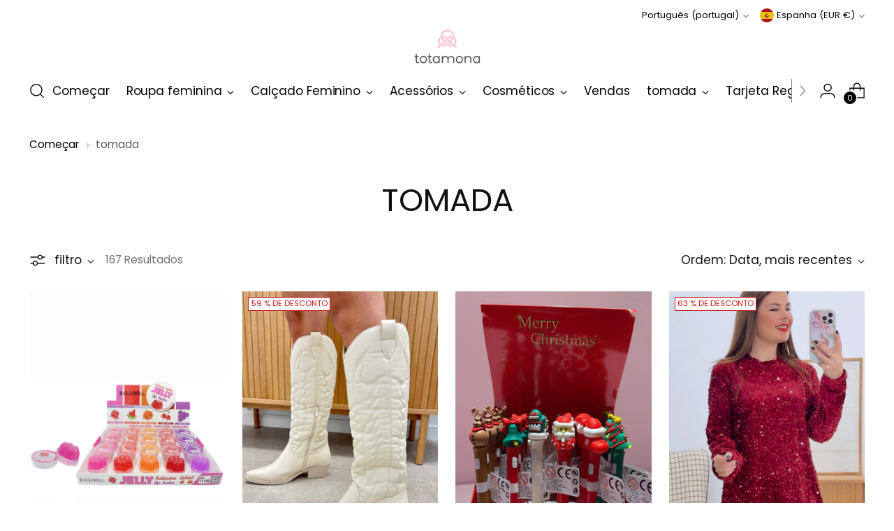

--- FILE ---
content_type: text/html; charset=utf-8
request_url: https://totamona.com/pt/collections/outlet
body_size: 70537
content:
<!doctype html>

<!--
  ___                 ___           ___           ___
       /  /\                     /__/\         /  /\         /  /\
      /  /:/_                    \  \:\       /  /:/        /  /::\
     /  /:/ /\  ___     ___       \  \:\     /  /:/        /  /:/\:\
    /  /:/ /:/ /__/\   /  /\  ___  \  \:\   /  /:/  ___   /  /:/  \:\
   /__/:/ /:/  \  \:\ /  /:/ /__/\  \__\:\ /__/:/  /  /\ /__/:/ \__\:\
   \  \:\/:/    \  \:\  /:/  \  \:\ /  /:/ \  \:\ /  /:/ \  \:\ /  /:/
    \  \::/      \  \:\/:/    \  \:\  /:/   \  \:\  /:/   \  \:\  /:/
     \  \:\       \  \::/      \  \:\/:/     \  \:\/:/     \  \:\/:/
      \  \:\       \__\/        \  \::/       \  \::/       \  \::/
       \__\/                     \__\/         \__\/         \__\/

  --------------------------------------------------------------------
  #  Stiletto v3.2.1
  #  Documentation: https://fluorescent.co/help/stiletto/
  #  Purchase: https://themes.shopify.com/themes/stiletto/
  #  A product by Fluorescent: https://fluorescent.co/
  --------------------------------------------------------------------
-->

<html class="no-js" lang="pt-PT" style="--announcement-height: 1px;">
  <head>
    <!-- Added by AVADA SEO Suite -->
	<script>
  const avadaLightJsExclude = ['cdn.nfcube.com', 'assets/ecom.js', 'variant-title-king', 'linked_options_variants', 'smile-loader.js', 'smart-product-filter-search', 'rivo-loyalty-referrals', 'avada-cookie-consent', 'consentmo-gdpr', 'quinn', 'pandectes'];
  const avadaLightJsInclude = ['https://www.googletagmanager.com/', 'https://connect.facebook.net/', 'https://business-api.tiktok.com/', 'https://static.klaviyo.com/', 'https://analytics.tiktok.com/', 'https://widget.privy.com/'];
  window.AVADA_SPEED_BLACKLIST = avadaLightJsInclude.map(item => new RegExp(item, 'i'));
  window.AVADA_SPEED_WHITELIST = avadaLightJsExclude.map(item => new RegExp(item, 'i'));
</script>

<script>
  const isSpeedUpEnable = !1769675480186 || Date.now() < 1769675480186;
  if (isSpeedUpEnable) {
    const avadaSpeedUp=1;
    if(isSpeedUpEnable) {
  function _0x53d9(){const _0x170185=['nodeType','63369lszPLx','iKPvb','HVOeQ','Avada\x20cann','ZrZqm','3863800QrUFjW','kTvxK','2247192hCVzur','getAttribu','fSThr','getOwnProp','disconnect','stener','type','removeEven','prototype','chwwO','tGtjK','D_BLACKLIS','iLLZu','2136ktFTsV','SCRIPT','observe','ptexecute','listener','applicatio','whitelist','beforescri','WTgRI','removeChil','toString','script','e=\x22','tFvnw','script[src','JNnKq','dHASL','warn','splice','NsUJZ','urocl','documentEl','VSqHW','querySelec','D_WHITELIS','wheel','itmxP','hMRjL','qRLVy','tagName','JGbBg','GHjch','YmmvJ','ent','QFogi','anFcU','name','some','options','wWnZL','head','ZAAUA','OOkjo','BKIcp','swzTT','toLowerCas','82652hFIPyX','qFqmP','4060362ANYaFw','WTKUX','ertyDescri','6263585qGddVJ','VnIiw','mayIQ','gQMba','test','FkDlF','parentElem','addEventLi','filter','keydown','AVADA_SPEE','mousemove','text/javas','ad\x20script','map','defineProp','ault','OEUDj','wWCAa','JkVKx','call','ayISI','n/javascri','hjpTX','fnfiT','forEach','touchstart','LQYPD','zFqqZ','xDeJh','push','value','attributes','erties','ement','GavtH','cript','bQbpj','preventDef','blacklist','Guypn','every','czMAC','touchmove','SxZcH','/blocked','KEjiW','tListener','\x5c$&','ptor','geSDJ','7QTFVxh','get','string','170478TNKaMQ','touchend','srwZD','src','blackliste','set','replace','appendChil','OJdKO','jblnV','length','ot\x20lazy\x20lo','HxEaK','setAttribu','torAll','javascript','bind','script[typ','createElem'];_0x53d9=function(){return _0x170185;};return _0x53d9();}function _0x24be(_0x50f909,_0x28e12b){_0x50f909=_0x50f909-(-0x1*-0x1da7+0x25f5+-0x1*0x42a7);const _0x883a1c=_0x53d9();let _0x1a279c=_0x883a1c[_0x50f909];return _0x1a279c;}(function(_0xe92e08,_0x5b766b){const _0x4ffdf8=_0x24be,_0x18a97e=_0xe92e08();while(!![]){try{const _0x3fb055=-parseInt(_0x4ffdf8(0x140))/(-0x19ec+0x2257+0x2*-0x435)+parseInt(_0x4ffdf8(0x17b))/(-0x1*0x15f7+-0xe*-0x1bc+-0x3*0xc5)+-parseInt(_0x4ffdf8(0x105))/(-0xd99+0x1d1f+-0x1*0xf83)+-parseInt(_0x4ffdf8(0x103))/(0x1*-0xc1+-0x278+-0x1*-0x33d)+parseInt(_0x4ffdf8(0x145))/(0x133e+0x1766+-0xe35*0x3)+parseInt(_0x4ffdf8(0x142))/(-0x5e*0x2+-0x228f+0x2351)*(-parseInt(_0x4ffdf8(0x178))/(0x23d8+0x394+0x7e1*-0x5))+-parseInt(_0x4ffdf8(0x112))/(-0x14db+0x164c+-0x169)*(-parseInt(_0x4ffdf8(0xfe))/(-0x4*0x834+0x2*0x7b1+0x1177));if(_0x3fb055===_0x5b766b)break;else _0x18a97e['push'](_0x18a97e['shift']());}catch(_0x34ac6c){_0x18a97e['push'](_0x18a97e['shift']());}}}(_0x53d9,-0x24793*-0x3+-0x9e172+0x1*0xe630f),(function(){const _0xff2fbc=_0x24be,_0x2f57ed={'ZrZqm':function(_0x1dee8a,_0x6ac0f){return _0x1dee8a!==_0x6ac0f;},'chwwO':_0xff2fbc(0x120)+']','SxZcH':function(_0x777c92,_0xa20e53){return _0x777c92<_0xa20e53;},'LQYPD':_0xff2fbc(0x17e),'iLLZu':function(_0xed6c30,_0x187881,_0x3f0a6d){return _0xed6c30(_0x187881,_0x3f0a6d);},'wWnZL':_0xff2fbc(0x151)+_0xff2fbc(0x169),'wWCAa':function(_0x5cfd61,_0x199fab){return _0x5cfd61===_0x199fab;},'bQbpj':_0xff2fbc(0x10b),'tFvnw':_0xff2fbc(0x119)+_0xff2fbc(0x115),'OOkjo':function(_0x3bd611,_0x5a8d7f){return _0x3bd611<_0x5a8d7f;},'FkDlF':_0xff2fbc(0x113),'QFogi':function(_0x34810c,_0x1d034b){return _0x34810c(_0x1d034b);},'OEUDj':_0xff2fbc(0x11d),'WTKUX':function(_0x188f43,_0x4fc1a6){return _0x188f43||_0x4fc1a6;},'itmxP':_0xff2fbc(0x117)+_0xff2fbc(0x15b)+'pt','YmmvJ':function(_0x34088e,_0x2b81b3){return _0x34088e-_0x2b81b3;},'JkVKx':_0xff2fbc(0x17a),'hjpTX':function(_0x1f46e7,_0x45929b){return _0x1f46e7 instanceof _0x45929b;},'ayISI':function(_0x5a1d13,_0x203f93){return _0x5a1d13!==_0x203f93;},'OJdKO':_0xff2fbc(0x175),'srwZD':function(_0x42dee5,_0x364f8a){return _0x42dee5+_0x364f8a;},'dHASL':function(_0x3b599f,_0x281c80){return _0x3b599f instanceof _0x281c80;},'fnfiT':function(_0xc6c60f,_0x106e1f){return _0xc6c60f<_0x106e1f;},'GavtH':function(_0x2f27bb,_0x19300c){return _0x2f27bb+_0x19300c;},'urocl':function(_0x5dd4b6,_0x1e26f1){return _0x5dd4b6+_0x1e26f1;},'GHjch':_0xff2fbc(0xfb)+_0xff2fbc(0x11e),'mayIQ':function(_0x1e2ba3,_0x4d5e4c){return _0x1e2ba3===_0x4d5e4c;},'VSqHW':function(_0x4551a4,_0x2dcf19,_0x3aee60){return _0x4551a4(_0x2dcf19,_0x3aee60);},'xDeJh':function(_0x29445f,_0x289c12,_0x54ba48){return _0x29445f(_0x289c12,_0x54ba48);},'Guypn':function(_0xacc4ca,_0x4e87ca,_0x4d2103){return _0xacc4ca(_0x4e87ca,_0x4d2103);},'JNnKq':_0xff2fbc(0x101)+_0xff2fbc(0xf5)+_0xff2fbc(0x152),'kTvxK':_0xff2fbc(0xf9)+_0xff2fbc(0x172),'zFqqZ':function(_0x3730f5){return _0x3730f5();},'WTgRI':_0xff2fbc(0x14e),'anFcU':_0xff2fbc(0x150),'ZAAUA':_0xff2fbc(0x17c),'qFqmP':_0xff2fbc(0x170),'KEjiW':_0xff2fbc(0x15f),'NsUJZ':_0xff2fbc(0x12b)},_0xb16980=_0x2f57ed[_0xff2fbc(0x104)],_0x47bd2e={'blacklist':window[_0xff2fbc(0x14f)+_0xff2fbc(0x110)+'T'],'whitelist':window[_0xff2fbc(0x14f)+_0xff2fbc(0x12a)+'T']},_0x248772={'blacklisted':[]},_0x178497=(_0x426964,_0x2c7f5b)=>{const _0x5416c4=_0xff2fbc;return _0x426964&&(!_0x2c7f5b||_0x2f57ed[_0x5416c4(0x102)](_0x2c7f5b,_0xb16980))&&(!_0x47bd2e[_0x5416c4(0x16c)]||_0x47bd2e[_0x5416c4(0x16c)][_0x5416c4(0x137)](_0x47721c=>_0x47721c[_0x5416c4(0x149)](_0x426964)))&&(!_0x47bd2e[_0x5416c4(0x118)]||_0x47bd2e[_0x5416c4(0x118)][_0x5416c4(0x16e)](_0x207973=>!_0x207973[_0x5416c4(0x149)](_0x426964)));},_0x40cf91=()=>{const _0x2f793e=_0xff2fbc,_0x1d1d53=document[_0x2f793e(0x129)+_0x2f793e(0xf8)](_0x2f57ed[_0x2f793e(0x10e)]);for(let _0x3fb931=0x1cf*-0x6+-0x1a94+-0x256e*-0x1;_0x2f57ed[_0x2f793e(0x171)](_0x3fb931,_0x1d1d53[_0x2f793e(0x185)]);_0x3fb931++){const _0x38533e=_0x1d1d53[_0x3fb931],_0x800692=_0x38533e[_0x2f793e(0x106)+'te'](_0x2f57ed[_0x2f793e(0x160)]),_0x5b607d=_0x38533e[_0x2f793e(0x10b)];_0x2f57ed[_0x2f793e(0x111)](_0x178497,_0x800692,_0x5b607d)&&(_0x248772[_0x2f793e(0x17f)+'d'][_0x2f793e(0x163)]([_0x38533e,_0x38533e[_0x2f793e(0x10b)]||_0x2f57ed[_0x2f793e(0x139)]]),_0x38533e[_0x2f793e(0x10b)]=_0xb16980,_0x38533e[_0x2f793e(0x14b)+_0x2f793e(0x133)]&&_0x38533e[_0x2f793e(0x14b)+_0x2f793e(0x133)][_0x2f793e(0x11b)+'d'](_0x38533e));}};_0x2f57ed[_0xff2fbc(0x161)](_0x40cf91);const _0xbb5296=function(_0x2bb24e){const _0x3ff688=_0xff2fbc,_0x27e915=_0x2bb24e[_0x3ff688(0x106)+'te'](_0x2f57ed[_0x3ff688(0x160)]);return _0x47bd2e[_0x3ff688(0x16c)]&&_0x47bd2e[_0x3ff688(0x16c)][_0x3ff688(0x16e)](_0x1c2c6c=>!_0x1c2c6c[_0x3ff688(0x149)](_0x27e915))||_0x47bd2e[_0x3ff688(0x118)]&&_0x47bd2e[_0x3ff688(0x118)][_0x3ff688(0x137)](_0x2b6512=>_0x2b6512[_0x3ff688(0x149)](_0x27e915));},_0x33df17=new MutationObserver(_0x413baf=>{const _0x1d0b36=_0xff2fbc,_0x4cfcd5={'gQMba':function(_0xcdde65,_0x5d0754){const _0x156976=_0x24be;return _0x2f57ed[_0x156976(0x157)](_0xcdde65,_0x5d0754);},'BKIcp':_0x2f57ed[_0x1d0b36(0x16a)],'tGtjK':_0x2f57ed[_0x1d0b36(0x11f)]};for(let _0x182781=-0x1abd+-0x212c+0x139*0x31;_0x2f57ed[_0x1d0b36(0x13c)](_0x182781,_0x413baf[_0x1d0b36(0x185)]);_0x182781++){const {addedNodes:_0x44a3be}=_0x413baf[_0x182781];for(let _0x38dacc=-0x3a2*0x1+0x22d4+0xf2*-0x21;_0x2f57ed[_0x1d0b36(0x13c)](_0x38dacc,_0x44a3be[_0x1d0b36(0x185)]);_0x38dacc++){const _0x26f43d=_0x44a3be[_0x38dacc];if(_0x2f57ed[_0x1d0b36(0x157)](_0x26f43d[_0x1d0b36(0xfd)],-0x6*0x1c5+-0x17b9+0x2258)&&_0x2f57ed[_0x1d0b36(0x157)](_0x26f43d[_0x1d0b36(0x12f)],_0x2f57ed[_0x1d0b36(0x14a)])){const _0x2dcdfe=_0x26f43d[_0x1d0b36(0x17e)],_0x58838a=_0x26f43d[_0x1d0b36(0x10b)];if(_0x2f57ed[_0x1d0b36(0x111)](_0x178497,_0x2dcdfe,_0x58838a)){_0x248772[_0x1d0b36(0x17f)+'d'][_0x1d0b36(0x163)]([_0x26f43d,_0x26f43d[_0x1d0b36(0x10b)]]),_0x26f43d[_0x1d0b36(0x10b)]=_0xb16980;const _0x470019=function(_0x2c4fa4){const _0x4244cb=_0x1d0b36;if(_0x4cfcd5[_0x4244cb(0x148)](_0x26f43d[_0x4244cb(0x106)+'te'](_0x4cfcd5[_0x4244cb(0x13d)]),_0xb16980))_0x2c4fa4[_0x4244cb(0x16b)+_0x4244cb(0x155)]();_0x26f43d[_0x4244cb(0x10c)+_0x4244cb(0x174)](_0x4cfcd5[_0x4244cb(0x10f)],_0x470019);};_0x26f43d[_0x1d0b36(0x14c)+_0x1d0b36(0x10a)](_0x2f57ed[_0x1d0b36(0x11f)],_0x470019),_0x26f43d[_0x1d0b36(0x14b)+_0x1d0b36(0x133)]&&_0x26f43d[_0x1d0b36(0x14b)+_0x1d0b36(0x133)][_0x1d0b36(0x11b)+'d'](_0x26f43d);}}}}});_0x33df17[_0xff2fbc(0x114)](document[_0xff2fbc(0x127)+_0xff2fbc(0x167)],{'childList':!![],'subtree':!![]});const _0x45c68d=/[|\\{}()\[\]^$+*?.]/g,_0x3775fa=function(..._0x45d527){const _0x2e307a=_0xff2fbc,_0xac15c3={'JGbBg':function(_0x35e8ca,_0x1ee533){const _0x2deca7=_0x24be;return _0x2f57ed[_0x2deca7(0x157)](_0x35e8ca,_0x1ee533);},'geSDJ':_0x2f57ed[_0x2e307a(0x158)],'VnIiw':function(_0x193aa8,_0x1f0af8){const _0x219e80=_0x2e307a;return _0x2f57ed[_0x219e80(0x15c)](_0x193aa8,_0x1f0af8);},'jblnV':function(_0x3fc5c0,_0x58daa9){const _0x4de5a5=_0x2e307a;return _0x2f57ed[_0x4de5a5(0x15a)](_0x3fc5c0,_0x58daa9);},'HxEaK':_0x2f57ed[_0x2e307a(0x183)],'iKPvb':function(_0x3fb14e,_0x5ca559){const _0xfae469=_0x2e307a;return _0x2f57ed[_0xfae469(0x17d)](_0x3fb14e,_0x5ca559);},'HVOeQ':function(_0x175fb0,_0x5b7d30){const _0x70f3df=_0x2e307a;return _0x2f57ed[_0x70f3df(0x122)](_0x175fb0,_0x5b7d30);}};_0x2f57ed[_0x2e307a(0x15d)](_0x45d527[_0x2e307a(0x185)],0x7*0x1+-0x1d63+0x1*0x1d5d)?(_0x47bd2e[_0x2e307a(0x16c)]=[],_0x47bd2e[_0x2e307a(0x118)]=[]):(_0x47bd2e[_0x2e307a(0x16c)]&&(_0x47bd2e[_0x2e307a(0x16c)]=_0x47bd2e[_0x2e307a(0x16c)][_0x2e307a(0x14d)](_0x1bc596=>_0x45d527[_0x2e307a(0x16e)](_0x3d2932=>{const _0x534123=_0x2e307a;if(_0xac15c3[_0x534123(0x130)](typeof _0x3d2932,_0xac15c3[_0x534123(0x177)]))return!_0x1bc596[_0x534123(0x149)](_0x3d2932);else{if(_0xac15c3[_0x534123(0x146)](_0x3d2932,RegExp))return _0xac15c3[_0x534123(0x184)](_0x1bc596[_0x534123(0x11c)](),_0x3d2932[_0x534123(0x11c)]());}}))),_0x47bd2e[_0x2e307a(0x118)]&&(_0x47bd2e[_0x2e307a(0x118)]=[..._0x47bd2e[_0x2e307a(0x118)],..._0x45d527[_0x2e307a(0x153)](_0x3494ff=>{const _0x4c562e=_0x2e307a;if(_0xac15c3[_0x4c562e(0x130)](typeof _0x3494ff,_0xac15c3[_0x4c562e(0x177)])){const _0x28b4d9=_0x3494ff[_0x4c562e(0x181)](_0x45c68d,_0xac15c3[_0x4c562e(0xf6)]),_0x48ec3d=_0xac15c3[_0x4c562e(0xff)](_0xac15c3[_0x4c562e(0xff)]('.*',_0x28b4d9),'.*');if(_0x47bd2e[_0x4c562e(0x118)][_0x4c562e(0x16e)](_0x1f9deb=>_0x1f9deb[_0x4c562e(0x11c)]()!==_0x48ec3d[_0x4c562e(0x11c)]()))return new RegExp(_0x48ec3d);}else{if(_0xac15c3[_0x4c562e(0x100)](_0x3494ff,RegExp)){if(_0x47bd2e[_0x4c562e(0x118)][_0x4c562e(0x16e)](_0x380cb3=>_0x380cb3[_0x4c562e(0x11c)]()!==_0x3494ff[_0x4c562e(0x11c)]()))return _0x3494ff;}}return null;})[_0x2e307a(0x14d)](Boolean)]));const _0x13bd30=document[_0x2e307a(0x129)+_0x2e307a(0xf8)](_0x2f57ed[_0x2e307a(0x168)](_0x2f57ed[_0x2e307a(0x126)](_0x2f57ed[_0x2e307a(0x131)],_0xb16980),'\x22]'));for(let _0x5d62ab=0xbd*-0x21+0x27c+0x15e1;_0x2f57ed[_0x2e307a(0x171)](_0x5d62ab,_0x13bd30[_0x2e307a(0x185)]);_0x5d62ab++){const _0x4c3f51=_0x13bd30[_0x5d62ab];_0x2f57ed[_0x2e307a(0x134)](_0xbb5296,_0x4c3f51)&&(_0x248772[_0x2e307a(0x17f)+'d'][_0x2e307a(0x163)]([_0x4c3f51,_0x2f57ed[_0x2e307a(0x12c)]]),_0x4c3f51[_0x2e307a(0x14b)+_0x2e307a(0x133)][_0x2e307a(0x11b)+'d'](_0x4c3f51));}let _0x585fea=0x14ba+0x2*0xe02+-0x30be;[..._0x248772[_0x2e307a(0x17f)+'d']][_0x2e307a(0x15e)](([_0x378dab,_0x2e8a49],_0x1a1956)=>{const _0x38dadb=_0x2e307a;if(_0x2f57ed[_0x38dadb(0x134)](_0xbb5296,_0x378dab)){const _0x384dbb=document[_0x38dadb(0xfc)+_0x38dadb(0x133)](_0x2f57ed[_0x38dadb(0x156)]);for(let _0x17bbe9=0x10e1+0x1ef1*-0x1+0xe10;_0x2f57ed[_0x38dadb(0x13c)](_0x17bbe9,_0x378dab[_0x38dadb(0x165)][_0x38dadb(0x185)]);_0x17bbe9++){const _0x116e94=_0x378dab[_0x38dadb(0x165)][_0x17bbe9];_0x2f57ed[_0x38dadb(0x102)](_0x116e94[_0x38dadb(0x136)],_0x2f57ed[_0x38dadb(0x160)])&&_0x2f57ed[_0x38dadb(0x102)](_0x116e94[_0x38dadb(0x136)],_0x2f57ed[_0x38dadb(0x16a)])&&_0x384dbb[_0x38dadb(0xf7)+'te'](_0x116e94[_0x38dadb(0x136)],_0x378dab[_0x38dadb(0x165)][_0x17bbe9][_0x38dadb(0x164)]);}_0x384dbb[_0x38dadb(0xf7)+'te'](_0x2f57ed[_0x38dadb(0x160)],_0x378dab[_0x38dadb(0x17e)]),_0x384dbb[_0x38dadb(0xf7)+'te'](_0x2f57ed[_0x38dadb(0x16a)],_0x2f57ed[_0x38dadb(0x143)](_0x2e8a49,_0x2f57ed[_0x38dadb(0x12c)])),document[_0x38dadb(0x13a)][_0x38dadb(0x182)+'d'](_0x384dbb),_0x248772[_0x38dadb(0x17f)+'d'][_0x38dadb(0x124)](_0x2f57ed[_0x38dadb(0x132)](_0x1a1956,_0x585fea),0xd*0x11c+0x1ca3*-0x1+0xe38),_0x585fea++;}}),_0x47bd2e[_0x2e307a(0x16c)]&&_0x2f57ed[_0x2e307a(0x15d)](_0x47bd2e[_0x2e307a(0x16c)][_0x2e307a(0x185)],-0xa08*-0x2+-0xbe9*-0x1+-0x1ff8)&&_0x33df17[_0x2e307a(0x109)]();},_0x5aa465=document[_0xff2fbc(0xfc)+_0xff2fbc(0x133)],_0x11ab46={'src':Object[_0xff2fbc(0x108)+_0xff2fbc(0x144)+_0xff2fbc(0x176)](HTMLScriptElement[_0xff2fbc(0x10d)],_0x2f57ed[_0xff2fbc(0x160)]),'type':Object[_0xff2fbc(0x108)+_0xff2fbc(0x144)+_0xff2fbc(0x176)](HTMLScriptElement[_0xff2fbc(0x10d)],_0x2f57ed[_0xff2fbc(0x16a)])};document[_0xff2fbc(0xfc)+_0xff2fbc(0x133)]=function(..._0x221205){const _0x3e372e=_0xff2fbc,_0x5bb2de={'czMAC':function(_0x48c7b5,_0x2de221,_0xa6e3f4){const _0x1d3ac0=_0x24be;return _0x2f57ed[_0x1d3ac0(0x16d)](_0x48c7b5,_0x2de221,_0xa6e3f4);},'fSThr':function(_0x203046,_0x32f0d5){const _0x45fb8b=_0x24be;return _0x2f57ed[_0x45fb8b(0x157)](_0x203046,_0x32f0d5);},'swzTT':_0x2f57ed[_0x3e372e(0x16a)],'qRLVy':function(_0x5c57aa,_0x465fbb){const _0x2d32b0=_0x3e372e;return _0x2f57ed[_0x2d32b0(0x147)](_0x5c57aa,_0x465fbb);},'hMRjL':_0x2f57ed[_0x3e372e(0x160)]};if(_0x2f57ed[_0x3e372e(0x102)](_0x221205[0x254*-0x7+0x9f3+0x659][_0x3e372e(0x13f)+'e'](),_0x2f57ed[_0x3e372e(0x156)]))return _0x5aa465[_0x3e372e(0xfa)](document)(..._0x221205);const _0x3e3535=_0x5aa465[_0x3e372e(0xfa)](document)(..._0x221205);try{let _0x333d2e=![],_0x363ac7=![],_0x4ce91b=![];Object[_0x3e372e(0x154)+_0x3e372e(0x166)](_0x3e3535,{'src':{..._0x11ab46[_0x3e372e(0x17e)],'set'(_0x5c91dc){const _0x5c1782=_0x3e372e;if(_0x333d2e)return;_0x333d2e=!![];try{const _0x24bf7f=_0x11ab46[_0x5c1782(0x10b)][_0x5c1782(0x179)][_0x5c1782(0x159)](this);_0x5bb2de[_0x5c1782(0x16f)](_0x178497,_0x5c91dc,_0x24bf7f)&&_0x11ab46[_0x5c1782(0x10b)][_0x5c1782(0x180)][_0x5c1782(0x159)](this,_0xb16980),_0x11ab46[_0x5c1782(0x17e)][_0x5c1782(0x180)][_0x5c1782(0x159)](this,_0x5c91dc);}finally{_0x333d2e=![];}}},'type':{..._0x11ab46[_0x3e372e(0x10b)],'get'(){const _0xd9e806=_0x3e372e,_0x292324=_0x11ab46[_0xd9e806(0x10b)][_0xd9e806(0x179)][_0xd9e806(0x159)](this);if(_0x363ac7)return _0x292324;const _0x1b650b=_0x11ab46[_0xd9e806(0x17e)][_0xd9e806(0x179)][_0xd9e806(0x159)](this);if(_0x2f57ed[_0xd9e806(0x147)](_0x292324,_0xb16980)||_0x2f57ed[_0xd9e806(0x128)](_0x178497,_0x1b650b,_0x292324))return null;return _0x292324;},'set'(_0x530bb5){const _0x19836a=_0x3e372e;if(_0x363ac7)return;_0x363ac7=!![];try{const _0x4fc489=_0x11ab46[_0x19836a(0x17e)][_0x19836a(0x179)][_0x19836a(0x159)](this),_0x2afeec=_0x11ab46[_0x19836a(0x10b)][_0x19836a(0x179)][_0x19836a(0x159)](this),_0x1e28b7=_0x2f57ed[_0x19836a(0x162)](_0x178497,_0x4fc489,_0x2afeec)?_0xb16980:_0x530bb5;_0x11ab46[_0x19836a(0x10b)][_0x19836a(0x180)][_0x19836a(0x159)](this,_0x1e28b7);}finally{_0x363ac7=![];}}}}),_0x3e3535[_0x3e372e(0xf7)+'te']=function(_0x370bc6,_0x179bf1){const _0x340cf9=_0x3e372e;if(_0x4ce91b){HTMLScriptElement[_0x340cf9(0x10d)][_0x340cf9(0xf7)+'te'][_0x340cf9(0x159)](_0x3e3535,_0x370bc6,_0x179bf1);return;}_0x4ce91b=!![];try{_0x5bb2de[_0x340cf9(0x107)](_0x370bc6,_0x5bb2de[_0x340cf9(0x13e)])||_0x5bb2de[_0x340cf9(0x12e)](_0x370bc6,_0x5bb2de[_0x340cf9(0x12d)])?_0x3e3535[_0x370bc6]=_0x179bf1:HTMLScriptElement[_0x340cf9(0x10d)][_0x340cf9(0xf7)+'te'][_0x340cf9(0x159)](_0x3e3535,_0x370bc6,_0x179bf1);}finally{_0x4ce91b=![];}};}catch(_0x23e9ca){console[_0x3e372e(0x123)](_0x2f57ed[_0x3e372e(0x121)],_0x23e9ca);}return _0x3e3535;};const _0x3a8f4d=[_0x2f57ed[_0xff2fbc(0x11a)],_0x2f57ed[_0xff2fbc(0x135)],_0x2f57ed[_0xff2fbc(0x13b)],_0x2f57ed[_0xff2fbc(0x141)],_0x2f57ed[_0xff2fbc(0x173)],_0x2f57ed[_0xff2fbc(0x125)]],_0x5e73de=_0x3a8f4d[_0xff2fbc(0x153)](_0x368d0e=>{return{'type':_0x368d0e,'listener':()=>_0x3775fa(),'options':{'passive':!![]}};});_0x5e73de[_0xff2fbc(0x15e)](_0x389598=>{const _0x51ec90=_0xff2fbc;document[_0x51ec90(0x14c)+_0x51ec90(0x10a)](_0x389598[_0x51ec90(0x10b)],_0x389598[_0x51ec90(0x116)],_0x389598[_0x51ec90(0x138)]);});}()));
}
    class LightJsLoader{constructor(e){this.jQs=[],this.listener=this.handleListener.bind(this,e),this.scripts=["default","defer","async"].reduce(((e,t)=>({...e,[t]:[]})),{});const t=this;e.forEach((e=>window.addEventListener(e,t.listener,{passive:!0})))}handleListener(e){const t=this;return e.forEach((e=>window.removeEventListener(e,t.listener))),"complete"===document.readyState?this.handleDOM():document.addEventListener("readystatechange",(e=>{if("complete"===e.target.readyState)return setTimeout(t.handleDOM.bind(t),1)}))}async handleDOM(){this.suspendEvent(),this.suspendJQuery(),this.findScripts(),this.preloadScripts();for(const e of Object.keys(this.scripts))await this.replaceScripts(this.scripts[e]);for(const e of["DOMContentLoaded","readystatechange"])await this.requestRepaint(),document.dispatchEvent(new Event("lightJS-"+e));document.lightJSonreadystatechange&&document.lightJSonreadystatechange();for(const e of["DOMContentLoaded","load"])await this.requestRepaint(),window.dispatchEvent(new Event("lightJS-"+e));await this.requestRepaint(),window.lightJSonload&&window.lightJSonload(),await this.requestRepaint(),this.jQs.forEach((e=>e(window).trigger("lightJS-jquery-load"))),window.dispatchEvent(new Event("lightJS-pageshow")),await this.requestRepaint(),window.lightJSonpageshow&&window.lightJSonpageshow()}async requestRepaint(){return new Promise((e=>requestAnimationFrame(e)))}findScripts(){document.querySelectorAll("script[type=lightJs]").forEach((e=>{e.hasAttribute("src")?e.hasAttribute("async")&&e.async?this.scripts.async.push(e):e.hasAttribute("defer")&&e.defer?this.scripts.defer.push(e):this.scripts.default.push(e):this.scripts.default.push(e)}))}preloadScripts(){const e=this,t=Object.keys(this.scripts).reduce(((t,n)=>[...t,...e.scripts[n]]),[]),n=document.createDocumentFragment();t.forEach((e=>{const t=e.getAttribute("src");if(!t)return;const s=document.createElement("link");s.href=t,s.rel="preload",s.as="script",n.appendChild(s)})),document.head.appendChild(n)}async replaceScripts(e){let t;for(;t=e.shift();)await this.requestRepaint(),new Promise((e=>{const n=document.createElement("script");[...t.attributes].forEach((e=>{"type"!==e.nodeName&&n.setAttribute(e.nodeName,e.nodeValue)})),t.hasAttribute("src")?(n.addEventListener("load",e),n.addEventListener("error",e)):(n.text=t.text,e()),t.parentNode.replaceChild(n,t)}))}suspendEvent(){const e={};[{obj:document,name:"DOMContentLoaded"},{obj:window,name:"DOMContentLoaded"},{obj:window,name:"load"},{obj:window,name:"pageshow"},{obj:document,name:"readystatechange"}].map((t=>function(t,n){function s(n){return e[t].list.indexOf(n)>=0?"lightJS-"+n:n}e[t]||(e[t]={list:[n],add:t.addEventListener,remove:t.removeEventListener},t.addEventListener=(...n)=>{n[0]=s(n[0]),e[t].add.apply(t,n)},t.removeEventListener=(...n)=>{n[0]=s(n[0]),e[t].remove.apply(t,n)})}(t.obj,t.name))),[{obj:document,name:"onreadystatechange"},{obj:window,name:"onpageshow"}].map((e=>function(e,t){let n=e[t];Object.defineProperty(e,t,{get:()=>n||function(){},set:s=>{e["lightJS"+t]=n=s}})}(e.obj,e.name)))}suspendJQuery(){const e=this;let t=window.jQuery;Object.defineProperty(window,"jQuery",{get:()=>t,set(n){if(!n||!n.fn||!e.jQs.includes(n))return void(t=n);n.fn.ready=n.fn.init.prototype.ready=e=>{e.bind(document)(n)};const s=n.fn.on;n.fn.on=n.fn.init.prototype.on=function(...e){if(window!==this[0])return s.apply(this,e),this;const t=e=>e.split(" ").map((e=>"load"===e||0===e.indexOf("load.")?"lightJS-jquery-load":e)).join(" ");return"string"==typeof e[0]||e[0]instanceof String?(e[0]=t(e[0]),s.apply(this,e),this):("object"==typeof e[0]&&Object.keys(e[0]).forEach((n=>{delete Object.assign(e[0],{[t(n)]:e[0][n]})[n]})),s.apply(this,e),this)},e.jQs.push(n),t=n}})}}
new LightJsLoader(["keydown","mousemove","touchend","touchmove","touchstart","wheel"]);
  }
</script>

	<!-- /Added by AVADA SEO Suite -->
    <meta charset="UTF-8">
    <meta http-equiv="X-UA-Compatible" content="IE=edge,chrome=1">
    <meta name="viewport" content="width=device-width,initial-scale=1">
    




  <meta name="description" content="Totamona">



    <link rel="canonical" href="https://totamona.com/pt/collections/outlet">
    <link rel="preconnect" href="https://cdn.shopify.com" crossorigin><link rel="shortcut icon" href="//totamona.com/cdn/shop/files/faviconV2.png?crop=center&height=32&v=1680607496&width=32" type="image/png"><title>tomada
&ndash; Totamona</title>

    





  
  




<meta property="og:url" content="https://totamona.com/pt/collections/outlet">
<meta property="og:site_name" content="Totamona">
<meta property="og:type" content="website">
<meta property="og:title" content="tomada">
<meta property="og:description" content="Totamona">
<meta property="og:image" content="http://totamona.com/cdn/shopifycloud/storefront/assets/no-image-100-2a702f30_small.gif">
<meta property="og:image:secure_url" content="https://totamona.com/cdn/shopifycloud/storefront/assets/no-image-100-2a702f30_small.gif">



<meta name="twitter:title" content="tomada">
<meta name="twitter:description" content="Totamona">
<meta name="twitter:card" content="summary_large_image">
<meta name="twitter:image" content="https://totamona.com/cdn/shopifycloud/storefront/assets/no-image-100-2a702f30_small.gif">
<meta name="twitter:image:width" content="480">
<meta name="twitter:image:height" content="480">


    <script>
  console.log('Stiletto v3.2.1 by Fluorescent');

  document.documentElement.className = document.documentElement.className.replace('no-js', '');
  if (window.matchMedia(`(prefers-reduced-motion: reduce)`) === true || window.matchMedia(`(prefers-reduced-motion: reduce)`).matches === true) {
    document.documentElement.classList.add('prefers-reduced-motion');
  } else {
    document.documentElement.classList.add('do-anim');
  }

  window.theme = {
    version: 'v3.2.1',
    themeName: 'Stiletto',
    moneyFormat: "€{{amount_with_comma_separator}}",
    strings: {
      name: "Totamona",
      accessibility: {
        play_video: "Jogar",
        pause_video: "Pausa",
        range_lower: "Baixo",
        range_upper: "Acima"
      },
      product: {
        no_shipping_rates: "Taxa de envio não disponível",
        country_placeholder: "País\/Região",
        review: "Escreva um comentário"
      },
      products: {
        product: {
          unavailable: "Não disponível",
          unitPrice: "Preço unitário",
          unitPriceSeparator: "Por",
          sku: "SKU"
        }
      },
      cart: {
        editCartNote: "Editar notas de pedido",
        addCartNote: "Adicione uma nota ao seu pedido",
        quantityError: "Você tem o número máximo deste produto em sua cesta"
      },
      pagination: {
        viewing: "Você está visualizando {{ of }} de {{ total }}",
        products: "produtos",
        results: "Resultados"
      }
    },
    routes: {
      root: "/pt",
      cart: {
        base: "/pt/cart",
        add: "/pt/cart/add",
        change: "/pt/cart/change",
        update: "/pt/cart/update",
        clear: "/pt/cart/clear",
        // Manual routes until Shopify adds support
        shipping: "/pt/cart/shipping_rates",
      },
      // Manual routes until Shopify adds support
      products: "/pt/products",
      productRecommendations: "/pt/recommendations/products",
      predictive_search_url: '/pt/search/suggest',
    },
    icons: {
      chevron: "\u003cspan class=\"icon icon-new icon-chevron \"\u003e\n  \u003csvg viewBox=\"0 0 24 24\" fill=\"none\" xmlns=\"http:\/\/www.w3.org\/2000\/svg\"\u003e\u003cpath d=\"M1.875 7.438 12 17.563 22.125 7.438\" stroke=\"currentColor\" stroke-width=\"2\"\/\u003e\u003c\/svg\u003e\n\u003c\/span\u003e\n",
      close: "\u003cspan class=\"icon icon-new icon-close \"\u003e\n  \u003csvg viewBox=\"0 0 24 24\" fill=\"none\" xmlns=\"http:\/\/www.w3.org\/2000\/svg\"\u003e\u003cpath d=\"M2.66 1.34 2 .68.68 2l.66.66 1.32-1.32zm18.68 21.32.66.66L23.32 22l-.66-.66-1.32 1.32zm1.32-20 .66-.66L22 .68l-.66.66 1.32 1.32zM1.34 21.34.68 22 2 23.32l.66-.66-1.32-1.32zm0-18.68 10 10 1.32-1.32-10-10-1.32 1.32zm11.32 10 10-10-1.32-1.32-10 10 1.32 1.32zm-1.32-1.32-10 10 1.32 1.32 10-10-1.32-1.32zm0 1.32 10 10 1.32-1.32-10-10-1.32 1.32z\" fill=\"currentColor\"\/\u003e\u003c\/svg\u003e\n\u003c\/span\u003e\n",
      zoom: "\u003cspan class=\"icon icon-new icon-zoom \"\u003e\n  \u003csvg viewBox=\"0 0 24 24\" fill=\"none\" xmlns=\"http:\/\/www.w3.org\/2000\/svg\"\u003e\u003cpath d=\"M10.3,19.71c5.21,0,9.44-4.23,9.44-9.44S15.51,.83,10.3,.83,.86,5.05,.86,10.27s4.23,9.44,9.44,9.44Z\" fill=\"none\" stroke=\"currentColor\" stroke-linecap=\"round\" stroke-miterlimit=\"10\" stroke-width=\"1.63\"\/\u003e\n          \u003cpath d=\"M5.05,10.27H15.54\" fill=\"none\" stroke=\"currentColor\" stroke-miterlimit=\"10\" stroke-width=\"1.63\"\/\u003e\n          \u003cpath class=\"cross-up\" d=\"M10.3,5.02V15.51\" fill=\"none\" stroke=\"currentColor\" stroke-miterlimit=\"10\" stroke-width=\"1.63\"\/\u003e\n          \u003cpath d=\"M16.92,16.9l6.49,6.49\" fill=\"none\" stroke=\"currentColor\" stroke-miterlimit=\"10\" stroke-width=\"1.63\"\/\u003e\u003c\/svg\u003e\n\u003c\/span\u003e\n"
    },
    coreData: {
      n: "Stiletto",
      v: "v3.2.1",
    }
  }

  window.theme.searchableFields = "product_type,title,variants.title,vendor";

  
</script>

    <style>
  @font-face {
  font-family: Poppins;
  font-weight: 400;
  font-style: normal;
  font-display: swap;
  src: url("//totamona.com/cdn/fonts/poppins/poppins_n4.0ba78fa5af9b0e1a374041b3ceaadf0a43b41362.woff2") format("woff2"),
       url("//totamona.com/cdn/fonts/poppins/poppins_n4.214741a72ff2596839fc9760ee7a770386cf16ca.woff") format("woff");
}

  @font-face {
  font-family: Poppins;
  font-weight: 400;
  font-style: normal;
  font-display: swap;
  src: url("//totamona.com/cdn/fonts/poppins/poppins_n4.0ba78fa5af9b0e1a374041b3ceaadf0a43b41362.woff2") format("woff2"),
       url("//totamona.com/cdn/fonts/poppins/poppins_n4.214741a72ff2596839fc9760ee7a770386cf16ca.woff") format("woff");
}

  @font-face {
  font-family: Poppins;
  font-weight: 100;
  font-style: normal;
  font-display: swap;
  src: url("//totamona.com/cdn/fonts/poppins/poppins_n1.91f1f2f2f3840810961af59e3a012dcc97d8ef59.woff2") format("woff2"),
       url("//totamona.com/cdn/fonts/poppins/poppins_n1.58d050ae3fe39914ce84b159a8c37ae874d01bfc.woff") format("woff");
}

  @font-face {
  font-family: Poppins;
  font-weight: 400;
  font-style: normal;
  font-display: swap;
  src: url("//totamona.com/cdn/fonts/poppins/poppins_n4.0ba78fa5af9b0e1a374041b3ceaadf0a43b41362.woff2") format("woff2"),
       url("//totamona.com/cdn/fonts/poppins/poppins_n4.214741a72ff2596839fc9760ee7a770386cf16ca.woff") format("woff");
}

  @font-face {
  font-family: Poppins;
  font-weight: 700;
  font-style: normal;
  font-display: swap;
  src: url("//totamona.com/cdn/fonts/poppins/poppins_n7.56758dcf284489feb014a026f3727f2f20a54626.woff2") format("woff2"),
       url("//totamona.com/cdn/fonts/poppins/poppins_n7.f34f55d9b3d3205d2cd6f64955ff4b36f0cfd8da.woff") format("woff");
}

  @font-face {
  font-family: Poppins;
  font-weight: 400;
  font-style: italic;
  font-display: swap;
  src: url("//totamona.com/cdn/fonts/poppins/poppins_i4.846ad1e22474f856bd6b81ba4585a60799a9f5d2.woff2") format("woff2"),
       url("//totamona.com/cdn/fonts/poppins/poppins_i4.56b43284e8b52fc64c1fd271f289a39e8477e9ec.woff") format("woff");
}

  @font-face {
  font-family: Poppins;
  font-weight: 700;
  font-style: italic;
  font-display: swap;
  src: url("//totamona.com/cdn/fonts/poppins/poppins_i7.42fd71da11e9d101e1e6c7932199f925f9eea42d.woff2") format("woff2"),
       url("//totamona.com/cdn/fonts/poppins/poppins_i7.ec8499dbd7616004e21155106d13837fff4cf556.woff") format("woff");
}


  :root {
    --color-text: #111111;
    --color-text-8-percent: rgba(17, 17, 17, 0.08);  
    --color-text-alpha: rgba(17, 17, 17, 0.35);
    --color-text-meta: rgba(17, 17, 17, 0.6);
    --color-text-link: #000000;
    --color-text-error: #D02F2E;
    --color-text-success: #478947;

    --color-background: #ffffff;
    --color-background-semi-transparent-80: rgba(255, 255, 255, 0.8);
    --color-background-semi-transparent-90: rgba(255, 255, 255, 0.9);

    --color-background-transparent: rgba(255, 255, 255, 0);
    --color-border: #aaaaaa;
    --color-border-meta: rgba(170, 170, 170, 0.6);
    --color-overlay: rgba(0, 0, 0, 0.7);

    --color-background-meta: #f5f5f5;
    --color-background-meta-alpha: rgba(245, 245, 245, 0.6);
    --color-background-darker-meta: #e8e8e8;
    --color-background-darker-meta-alpha: rgba(232, 232, 232, 0.6);
    --color-background-placeholder: #e8e8e8;
    --color-background-placeholder-lighter: #f0f0f0;
    --color-foreground-placeholder: rgba(17, 17, 17, 0.4);

    --color-border-input: #aaaaaa;
    --color-border-input-alpha: rgba(170, 170, 170, 0.25);
    --color-text-input: #111111;
    --color-text-input-alpha: rgba(17, 17, 17, 0.04);

    --color-text-button: #ffffff;

    --color-background-button: #111111;
    --color-background-button-alpha: rgba(17, 17, 17, 0.6);
    --color-background-outline-button-alpha: rgba(17, 17, 17, 0.1);
    --color-background-button-hover: #444444;

    --color-icon: rgba(17, 17, 17, 0.4);
    --color-icon-darker: rgba(17, 17, 17, 0.6);

    --color-text-sale-badge: #C31818;
    --color-background-sold-badge: #414141;
    --color-text-sold-badge: #ffffff;

    --color-text-header: #000000;
    --color-text-header-half-transparent: rgba(0, 0, 0, 0.5);

    --color-background-header: #ffffff;
    --color-background-header-transparent: rgba(255, 255, 255, 0);
    --color-icon-header: #000000;
    --color-shadow-header: rgba(0, 0, 0, 0.15);

    --color-background-footer: #000000;
    --color-text-footer: #ffffff;
    --color-text-footer-subdued: rgba(255, 255, 255, 0.7);

    --color-products-sale-price: #C31818;
    --color-products-rating-star: #000000;

    --color-products-stock-good: #3c9342;
    --color-products-stock-medium: #A77A06;
    --color-products-stock-bad: #A70100;
    --color-products-stock-bad: #A70100;

    --font-logo: Poppins, sans-serif;
    --font-logo-weight: 400;
    --font-logo-style: normal;
    --logo-text-transform: uppercase;
    --logo-letter-spacing: 0.0em;

    --font-heading: Poppins, sans-serif;
    --font-heading-weight: 400;
    --font-heading-style: normal;
    --font-heading-text-transform: uppercase;
    --font-heading-base-letter-spacing: 0.0em;
    --font-heading-base-size: 45px;

    --font-body: Poppins, sans-serif;
    --font-body-weight: 400;
    --font-body-style: normal;
    --font-body-italic: italic;
    --font-body-bold-weight: 700;
    --font-body-base-letter-spacing: 0.0em;
    --font-body-base-size: 17px;

    /* Typography */
    --line-height-heading: 1.1;
    --line-height-subheading: 1.33;
    --line-height-body: 1.5;

    --logo-font-size: 
clamp(1.4rem, 1.1513812154696133rem + 1.0607734806629836vw, 2.0rem)
;

    --font-size-navigation-base: 17px;
    --font-navigation-base-letter-spacing: -0.005em;
    --font-navigation-base-text-transform: none;

    --font-size-heading-display-1: 
clamp(3.375rem, 3.0253798342541436rem + 1.4917127071823204vw, 4.21875rem)
;
    --font-size-heading-display-2: 
clamp(2.99925rem, 2.6885542127071824rem + 1.3256353591160221vw, 3.7490625rem)
;
    --font-size-heading-display-3: 
clamp(2.62485rem, 2.352938743093923rem + 1.1601546961325968vw, 3.2810625rem)
;
    --font-size-heading-1-base: 
clamp(2.25rem, 2.0169198895027622rem + 0.9944751381215469vw, 2.8125rem)
;
    --font-size-heading-2-base: 
clamp(1.96875rem, 1.7648049033149171rem + 0.8701657458563536vw, 2.4609375rem)
;
    --font-size-heading-3-base: 
clamp(1.6875rem, 1.5126899171270718rem + 0.7458563535911602vw, 2.109375rem)
;
    --font-size-heading-4-base: 
clamp(1.31175rem, 1.1758642955801104rem + 0.579779005524862vw, 1.6396875rem)
;
    --font-size-heading-5-base: 
clamp(1.125rem, 1.0084599447513811rem + 0.4972375690607734vw, 1.40625rem)
;
    --font-size-heading-6-base: 
clamp(0.936rem, 0.8390386740331491rem + 0.4137016574585636vw, 1.17rem)
;
    --font-size-body-400: 
clamp(1.68161875rem, 1.6449448895027625rem + 0.15647513812154695vw, 1.770125rem)
;
    --font-size-body-350: 
clamp(1.569578125rem, 1.535347720994475rem + 0.14604972375690609vw, 1.6521875rem)
;
    --font-size-body-300: 
clamp(1.4575375rem, 1.4257505524861878rem + 0.1356243093922652vw, 1.53425rem)
;
    --font-size-body-250: 
clamp(1.345496875rem, 1.3161533839779005rem + 0.1251988950276243vw, 1.4163125rem)
;
    --font-size-body-200: 
clamp(1.23345625rem, 1.2065562154696132rem + 0.11477348066298342vw, 1.298375rem)
;
    --font-size-body-150: 
clamp(1.121415625rem, 1.096959046961326rem + 0.10434806629834253vw, 1.1804375rem)
;
    --font-size-body-100: 
clamp(1.009375rem, 0.9873618784530387rem + 0.09392265193370165vw, 1.0625rem)
;
    --font-size-body-75: 
clamp(0.896325rem, 0.8767773480662984rem + 0.08340331491712707vw, 0.9435rem)
;
    --font-size-body-60: 
clamp(0.829908125rem, 0.8118089364640884rem + 0.07722320441988952vw, 0.8735875rem)
;
    --font-size-body-50: 
clamp(0.784284375rem, 0.7671801795580111rem + 0.0729779005524862vw, 0.8255625rem)
;
    --font-size-body-25: 
clamp(0.72876875rem, 0.7128752762430939rem + 0.0678121546961326vw, 0.767125rem)
;
    --font-size-body-20: 
clamp(0.67224375rem, 0.6575830110497237rem + 0.06255248618784531vw, 0.707625rem)
;

    /* Buttons */
    
      --button-padding-multiplier: 1;
      --font-size-button: var(--font-size-body-50);
      --font-size-button-x-small: var(--font-size-body-25);
    

    --font-button-text-transform: uppercase;
    --button-letter-spacing: 0.05em;
    --line-height-button: 1.45;

    /* Product badges */
    
      --font-size-product-badge: var(--font-size-body-20);
    

    --font-product-badge-text-transform: uppercase;

    /* Product listing titles */
    
      --font-size-listing-title: var(--font-size-body-60);
    

    --font-product-listing-title-text-transform: uppercase;
    --font-product-listing-title-base-letter-spacing: 0.05em;

    /* Shopify pay specific */
    --payment-terms-background-color: #f5f5f5;
  }

  @supports not (font-size: clamp(10px, 3.3vw, 20px)) {
    :root {
      --logo-font-size: 
1.7rem
;
      --font-size-heading-display-1: 
3.796875rem
;
      --font-size-heading-display-2: 
3.37415625rem
;
      --font-size-heading-display-3: 
2.95295625rem
;
      --font-size-heading-1-base: 
2.53125rem
;
      --font-size-heading-2-base: 
2.21484375rem
;
      --font-size-heading-3-base: 
1.8984375rem
;
      --font-size-heading-4-base: 
1.47571875rem
;
      --font-size-heading-5-base: 
1.265625rem
;
      --font-size-heading-6-base: 
1.053rem
;
      --font-size-body-400: 
1.725871875rem
;
      --font-size-body-350: 
1.6108828125rem
;
      --font-size-body-300: 
1.49589375rem
;
      --font-size-body-250: 
1.3809046875rem
;
      --font-size-body-200: 
1.265915625rem
;
      --font-size-body-150: 
1.1509265625rem
;
      --font-size-body-100: 
1.0359375rem
;
      --font-size-body-75: 
0.9199125rem
;
      --font-size-body-60: 
0.8517478125rem
;
      --font-size-body-50: 
0.8049234375rem
;
      --font-size-body-25: 
0.747946875rem
;
      --font-size-body-20: 
0.689934375rem
;
    }
  }.product-badge[data-handle="responsible"]{
        color: #3c9342;
      }
    
.product-badge[data-handle="best-seller"]{
        color: #7e6b45;
      }
    
.product-badge[data-handle="new"]{
        color: #000000;
      }
    

</style>

<script>
  flu = window.flu || {};
  flu.chunks = {
    photoswipe: "//totamona.com/cdn/shop/t/8/assets/photoswipe-chunk.js?v=18659099751219271031717727843",
    swiper: "//totamona.com/cdn/shop/t/8/assets/swiper-chunk.js?v=73725226959832986321717727843",
    nouislider: "//totamona.com/cdn/shop/t/8/assets/nouislider-chunk.js?v=131351027671466727271717727843",
    polyfillInert: "//totamona.com/cdn/shop/t/8/assets/polyfill-inert-chunk.js?v=9775187524458939151717727843",
    polyfillResizeObserver: "//totamona.com/cdn/shop/t/8/assets/polyfill-resize-observer-chunk.js?v=49253094118087005231717727843",
  };
</script>





  <script type="module" src="//totamona.com/cdn/shop/t/8/assets/theme.min.js?v=110932235491116687521717727843"></script>










<meta name="viewport" content="width=device-width,initial-scale=1">
<script defer>
  var defineVH = function () {
    document.documentElement.style.setProperty('--vh', window.innerHeight * 0.01 + 'px');
  };
  window.addEventListener('resize', defineVH);
  window.addEventListener('orientationchange', defineVH);
  defineVH();
</script>

<link href="//totamona.com/cdn/shop/t/8/assets/theme.aio.min.css?v=138306828801970382501719023231" rel="stylesheet" type="text/css" media="all" />


<script>window.performance && window.performance.mark && window.performance.mark('shopify.content_for_header.start');</script><meta name="google-site-verification" content="VTBjdveuaozFDRr-EbYuS3VMNOdpKIYwv269r6npouY">
<meta name="facebook-domain-verification" content="0xl74lege0iqe9tcs7a54dneti1t7i">
<meta id="shopify-digital-wallet" name="shopify-digital-wallet" content="/72876392772/digital_wallets/dialog">
<meta name="shopify-checkout-api-token" content="036a42b307cca0a1e6f741947fb90523">
<meta id="in-context-paypal-metadata" data-shop-id="72876392772" data-venmo-supported="false" data-environment="production" data-locale="en_US" data-paypal-v4="true" data-currency="EUR">
<link rel="alternate" type="application/atom+xml" title="Feed" href="/pt/collections/outlet.atom" />
<link rel="next" href="/pt/collections/outlet?page=2">
<link rel="alternate" hreflang="x-default" href="https://totamona.com/collections/outlet">
<link rel="alternate" hreflang="es" href="https://totamona.com/collections/outlet">
<link rel="alternate" hreflang="pt" href="https://totamona.com/pt/collections/outlet">
<link rel="alternate" hreflang="de" href="https://totamona.com/de/collections/outlet">
<link rel="alternate" type="application/json+oembed" href="https://totamona.com/pt/collections/outlet.oembed">
<script async="async" src="/checkouts/internal/preloads.js?locale=pt-ES"></script>
<link rel="preconnect" href="https://shop.app" crossorigin="anonymous">
<script async="async" src="https://shop.app/checkouts/internal/preloads.js?locale=pt-ES&shop_id=72876392772" crossorigin="anonymous"></script>
<script id="apple-pay-shop-capabilities" type="application/json">{"shopId":72876392772,"countryCode":"ES","currencyCode":"EUR","merchantCapabilities":["supports3DS"],"merchantId":"gid:\/\/shopify\/Shop\/72876392772","merchantName":"Totamona","requiredBillingContactFields":["postalAddress","email","phone"],"requiredShippingContactFields":["postalAddress","email","phone"],"shippingType":"shipping","supportedNetworks":["visa","maestro","masterCard","amex"],"total":{"type":"pending","label":"Totamona","amount":"1.00"},"shopifyPaymentsEnabled":true,"supportsSubscriptions":true}</script>
<script id="shopify-features" type="application/json">{"accessToken":"036a42b307cca0a1e6f741947fb90523","betas":["rich-media-storefront-analytics"],"domain":"totamona.com","predictiveSearch":true,"shopId":72876392772,"locale":"pt-pt"}</script>
<script>var Shopify = Shopify || {};
Shopify.shop = "totamona-1216.myshopify.com";
Shopify.locale = "pt-PT";
Shopify.currency = {"active":"EUR","rate":"1.0"};
Shopify.country = "ES";
Shopify.theme = {"name":"Avada Speed Up Theme","id":163010806084,"schema_name":"Stiletto","schema_version":"3.2.1","theme_store_id":null,"role":"main"};
Shopify.theme.handle = "null";
Shopify.theme.style = {"id":null,"handle":null};
Shopify.cdnHost = "totamona.com/cdn";
Shopify.routes = Shopify.routes || {};
Shopify.routes.root = "/pt/";</script>
<script type="module">!function(o){(o.Shopify=o.Shopify||{}).modules=!0}(window);</script>
<script>!function(o){function n(){var o=[];function n(){o.push(Array.prototype.slice.apply(arguments))}return n.q=o,n}var t=o.Shopify=o.Shopify||{};t.loadFeatures=n(),t.autoloadFeatures=n()}(window);</script>
<script>
  window.ShopifyPay = window.ShopifyPay || {};
  window.ShopifyPay.apiHost = "shop.app\/pay";
  window.ShopifyPay.redirectState = null;
</script>
<script id="shop-js-analytics" type="application/json">{"pageType":"collection"}</script>
<script defer="defer" async type="module" src="//totamona.com/cdn/shopifycloud/shop-js/modules/v2/client.init-shop-cart-sync_BoEFz49B.pt-PT.esm.js"></script>
<script defer="defer" async type="module" src="//totamona.com/cdn/shopifycloud/shop-js/modules/v2/chunk.common_lCcqapba.esm.js"></script>
<script defer="defer" async type="module" src="//totamona.com/cdn/shopifycloud/shop-js/modules/v2/chunk.modal_B6KJ29gG.esm.js"></script>
<script type="module">
  await import("//totamona.com/cdn/shopifycloud/shop-js/modules/v2/client.init-shop-cart-sync_BoEFz49B.pt-PT.esm.js");
await import("//totamona.com/cdn/shopifycloud/shop-js/modules/v2/chunk.common_lCcqapba.esm.js");
await import("//totamona.com/cdn/shopifycloud/shop-js/modules/v2/chunk.modal_B6KJ29gG.esm.js");

  window.Shopify.SignInWithShop?.initShopCartSync?.({"fedCMEnabled":true,"windoidEnabled":true});

</script>
<script>
  window.Shopify = window.Shopify || {};
  if (!window.Shopify.featureAssets) window.Shopify.featureAssets = {};
  window.Shopify.featureAssets['shop-js'] = {"shop-cart-sync":["modules/v2/client.shop-cart-sync_CGTU-c90.pt-PT.esm.js","modules/v2/chunk.common_lCcqapba.esm.js","modules/v2/chunk.modal_B6KJ29gG.esm.js"],"init-fed-cm":["modules/v2/client.init-fed-cm_DYCfy0HZ.pt-PT.esm.js","modules/v2/chunk.common_lCcqapba.esm.js","modules/v2/chunk.modal_B6KJ29gG.esm.js"],"shop-toast-manager":["modules/v2/client.shop-toast-manager_CnHX3oBl.pt-PT.esm.js","modules/v2/chunk.common_lCcqapba.esm.js","modules/v2/chunk.modal_B6KJ29gG.esm.js"],"init-shop-cart-sync":["modules/v2/client.init-shop-cart-sync_BoEFz49B.pt-PT.esm.js","modules/v2/chunk.common_lCcqapba.esm.js","modules/v2/chunk.modal_B6KJ29gG.esm.js"],"shop-button":["modules/v2/client.shop-button_CBMuxOpp.pt-PT.esm.js","modules/v2/chunk.common_lCcqapba.esm.js","modules/v2/chunk.modal_B6KJ29gG.esm.js"],"init-windoid":["modules/v2/client.init-windoid_CBH2jQGn.pt-PT.esm.js","modules/v2/chunk.common_lCcqapba.esm.js","modules/v2/chunk.modal_B6KJ29gG.esm.js"],"shop-cash-offers":["modules/v2/client.shop-cash-offers_C29L3R81.pt-PT.esm.js","modules/v2/chunk.common_lCcqapba.esm.js","modules/v2/chunk.modal_B6KJ29gG.esm.js"],"pay-button":["modules/v2/client.pay-button_BaAk184Y.pt-PT.esm.js","modules/v2/chunk.common_lCcqapba.esm.js","modules/v2/chunk.modal_B6KJ29gG.esm.js"],"init-customer-accounts":["modules/v2/client.init-customer-accounts_BgVJETnb.pt-PT.esm.js","modules/v2/client.shop-login-button_CkLUF2z9.pt-PT.esm.js","modules/v2/chunk.common_lCcqapba.esm.js","modules/v2/chunk.modal_B6KJ29gG.esm.js"],"avatar":["modules/v2/client.avatar_BTnouDA3.pt-PT.esm.js"],"checkout-modal":["modules/v2/client.checkout-modal_ljjh2dOg.pt-PT.esm.js","modules/v2/chunk.common_lCcqapba.esm.js","modules/v2/chunk.modal_B6KJ29gG.esm.js"],"init-shop-for-new-customer-accounts":["modules/v2/client.init-shop-for-new-customer-accounts_BRqynjnR.pt-PT.esm.js","modules/v2/client.shop-login-button_CkLUF2z9.pt-PT.esm.js","modules/v2/chunk.common_lCcqapba.esm.js","modules/v2/chunk.modal_B6KJ29gG.esm.js"],"init-customer-accounts-sign-up":["modules/v2/client.init-customer-accounts-sign-up_D1mktszp.pt-PT.esm.js","modules/v2/client.shop-login-button_CkLUF2z9.pt-PT.esm.js","modules/v2/chunk.common_lCcqapba.esm.js","modules/v2/chunk.modal_B6KJ29gG.esm.js"],"init-shop-email-lookup-coordinator":["modules/v2/client.init-shop-email-lookup-coordinator_BB8sB_Ue.pt-PT.esm.js","modules/v2/chunk.common_lCcqapba.esm.js","modules/v2/chunk.modal_B6KJ29gG.esm.js"],"shop-follow-button":["modules/v2/client.shop-follow-button_CMPLYFNH.pt-PT.esm.js","modules/v2/chunk.common_lCcqapba.esm.js","modules/v2/chunk.modal_B6KJ29gG.esm.js"],"shop-login-button":["modules/v2/client.shop-login-button_CkLUF2z9.pt-PT.esm.js","modules/v2/chunk.common_lCcqapba.esm.js","modules/v2/chunk.modal_B6KJ29gG.esm.js"],"shop-login":["modules/v2/client.shop-login_B4zoWjSI.pt-PT.esm.js","modules/v2/chunk.common_lCcqapba.esm.js","modules/v2/chunk.modal_B6KJ29gG.esm.js"],"lead-capture":["modules/v2/client.lead-capture_QQrbJusq.pt-PT.esm.js","modules/v2/chunk.common_lCcqapba.esm.js","modules/v2/chunk.modal_B6KJ29gG.esm.js"],"payment-terms":["modules/v2/client.payment-terms_SZSyfKBl.pt-PT.esm.js","modules/v2/chunk.common_lCcqapba.esm.js","modules/v2/chunk.modal_B6KJ29gG.esm.js"]};
</script>
<script>(function() {
  var isLoaded = false;
  function asyncLoad() {
    if (isLoaded) return;
    isLoaded = true;
    var urls = ["\/\/swymv3free-01.azureedge.net\/code\/swym-shopify.js?shop=totamona-1216.myshopify.com","\/\/shopify.privy.com\/widget.js?shop=totamona-1216.myshopify.com","https:\/\/d33a6lvgbd0fej.cloudfront.net\/script_tag\/secomapp.scripttag.js?shop=totamona-1216.myshopify.com"];
    for (var i = 0; i < urls.length; i++) {
      var s = document.createElement('script');
      if ((!1769675480186 || Date.now() < 1769675480186) &&
      (!window.AVADA_SPEED_BLACKLIST || window.AVADA_SPEED_BLACKLIST.some(pattern => pattern.test(s))) &&
      (!window.AVADA_SPEED_WHITELIST || window.AVADA_SPEED_WHITELIST.every(pattern => !pattern.test(s)))) s.type = 'lightJs'; else s.type = 'text/javascript';
      s.async = true;
      s.src = urls[i];
      var x = document.getElementsByTagName('script')[0];
      x.parentNode.insertBefore(s, x);
    }
  };
  if(window.attachEvent) {
    window.attachEvent('onload', asyncLoad);
  } else {
    window.addEventListener('load', asyncLoad, false);
  }
})();</script>
<script id="__st">var __st={"a":72876392772,"offset":3600,"reqid":"23a83e49-014f-4e93-9c9d-6ba0316ecb46-1769557321","pageurl":"totamona.com\/pt\/collections\/outlet","u":"02bd7d3a3821","p":"collection","rtyp":"collection","rid":605213000004};</script>
<script>window.ShopifyPaypalV4VisibilityTracking = true;</script>
<script id="captcha-bootstrap">!function(){'use strict';const t='contact',e='account',n='new_comment',o=[[t,t],['blogs',n],['comments',n],[t,'customer']],c=[[e,'customer_login'],[e,'guest_login'],[e,'recover_customer_password'],[e,'create_customer']],r=t=>t.map((([t,e])=>`form[action*='/${t}']:not([data-nocaptcha='true']) input[name='form_type'][value='${e}']`)).join(','),a=t=>()=>t?[...document.querySelectorAll(t)].map((t=>t.form)):[];function s(){const t=[...o],e=r(t);return a(e)}const i='password',u='form_key',d=['recaptcha-v3-token','g-recaptcha-response','h-captcha-response',i],f=()=>{try{return window.sessionStorage}catch{return}},m='__shopify_v',_=t=>t.elements[u];function p(t,e,n=!1){try{const o=window.sessionStorage,c=JSON.parse(o.getItem(e)),{data:r}=function(t){const{data:e,action:n}=t;return t[m]||n?{data:e,action:n}:{data:t,action:n}}(c);for(const[e,n]of Object.entries(r))t.elements[e]&&(t.elements[e].value=n);n&&o.removeItem(e)}catch(o){console.error('form repopulation failed',{error:o})}}const l='form_type',E='cptcha';function T(t){t.dataset[E]=!0}const w=window,h=w.document,L='Shopify',v='ce_forms',y='captcha';let A=!1;((t,e)=>{const n=(g='f06e6c50-85a8-45c8-87d0-21a2b65856fe',I='https://cdn.shopify.com/shopifycloud/storefront-forms-hcaptcha/ce_storefront_forms_captcha_hcaptcha.v1.5.2.iife.js',D={infoText:'Protegido por hCaptcha',privacyText:'Privacidade',termsText:'Termos'},(t,e,n)=>{const o=w[L][v],c=o.bindForm;if(c)return c(t,g,e,D).then(n);var r;o.q.push([[t,g,e,D],n]),r=I,A||(h.body.append(Object.assign(h.createElement('script'),{id:'captcha-provider',async:!0,src:r})),A=!0)});var g,I,D;w[L]=w[L]||{},w[L][v]=w[L][v]||{},w[L][v].q=[],w[L][y]=w[L][y]||{},w[L][y].protect=function(t,e){n(t,void 0,e),T(t)},Object.freeze(w[L][y]),function(t,e,n,w,h,L){const[v,y,A,g]=function(t,e,n){const i=e?o:[],u=t?c:[],d=[...i,...u],f=r(d),m=r(i),_=r(d.filter((([t,e])=>n.includes(e))));return[a(f),a(m),a(_),s()]}(w,h,L),I=t=>{const e=t.target;return e instanceof HTMLFormElement?e:e&&e.form},D=t=>v().includes(t);t.addEventListener('submit',(t=>{const e=I(t);if(!e)return;const n=D(e)&&!e.dataset.hcaptchaBound&&!e.dataset.recaptchaBound,o=_(e),c=g().includes(e)&&(!o||!o.value);(n||c)&&t.preventDefault(),c&&!n&&(function(t){try{if(!f())return;!function(t){const e=f();if(!e)return;const n=_(t);if(!n)return;const o=n.value;o&&e.removeItem(o)}(t);const e=Array.from(Array(32),(()=>Math.random().toString(36)[2])).join('');!function(t,e){_(t)||t.append(Object.assign(document.createElement('input'),{type:'hidden',name:u})),t.elements[u].value=e}(t,e),function(t,e){const n=f();if(!n)return;const o=[...t.querySelectorAll(`input[type='${i}']`)].map((({name:t})=>t)),c=[...d,...o],r={};for(const[a,s]of new FormData(t).entries())c.includes(a)||(r[a]=s);n.setItem(e,JSON.stringify({[m]:1,action:t.action,data:r}))}(t,e)}catch(e){console.error('failed to persist form',e)}}(e),e.submit())}));const S=(t,e)=>{t&&!t.dataset[E]&&(n(t,e.some((e=>e===t))),T(t))};for(const o of['focusin','change'])t.addEventListener(o,(t=>{const e=I(t);D(e)&&S(e,y())}));const B=e.get('form_key'),M=e.get(l),P=B&&M;t.addEventListener('DOMContentLoaded',(()=>{const t=y();if(P)for(const e of t)e.elements[l].value===M&&p(e,B);[...new Set([...A(),...v().filter((t=>'true'===t.dataset.shopifyCaptcha))])].forEach((e=>S(e,t)))}))}(h,new URLSearchParams(w.location.search),n,t,e,['guest_login'])})(!0,!0)}();</script>
<script integrity="sha256-4kQ18oKyAcykRKYeNunJcIwy7WH5gtpwJnB7kiuLZ1E=" data-source-attribution="shopify.loadfeatures" defer="defer" src="//totamona.com/cdn/shopifycloud/storefront/assets/storefront/load_feature-a0a9edcb.js" crossorigin="anonymous"></script>
<script crossorigin="anonymous" defer="defer" src="//totamona.com/cdn/shopifycloud/storefront/assets/shopify_pay/storefront-65b4c6d7.js?v=20250812"></script>
<script data-source-attribution="shopify.dynamic_checkout.dynamic.init">var Shopify=Shopify||{};Shopify.PaymentButton=Shopify.PaymentButton||{isStorefrontPortableWallets:!0,init:function(){window.Shopify.PaymentButton.init=function(){};var t=document.createElement("script");t.src="https://totamona.com/cdn/shopifycloud/portable-wallets/latest/portable-wallets.pt-pt.js",t.type="module",document.head.appendChild(t)}};
</script>
<script data-source-attribution="shopify.dynamic_checkout.buyer_consent">
  function portableWalletsHideBuyerConsent(e){var t=document.getElementById("shopify-buyer-consent"),n=document.getElementById("shopify-subscription-policy-button");t&&n&&(t.classList.add("hidden"),t.setAttribute("aria-hidden","true"),n.removeEventListener("click",e))}function portableWalletsShowBuyerConsent(e){var t=document.getElementById("shopify-buyer-consent"),n=document.getElementById("shopify-subscription-policy-button");t&&n&&(t.classList.remove("hidden"),t.removeAttribute("aria-hidden"),n.addEventListener("click",e))}window.Shopify?.PaymentButton&&(window.Shopify.PaymentButton.hideBuyerConsent=portableWalletsHideBuyerConsent,window.Shopify.PaymentButton.showBuyerConsent=portableWalletsShowBuyerConsent);
</script>
<script data-source-attribution="shopify.dynamic_checkout.cart.bootstrap">document.addEventListener("DOMContentLoaded",(function(){function t(){return document.querySelector("shopify-accelerated-checkout-cart, shopify-accelerated-checkout")}if(t())Shopify.PaymentButton.init();else{new MutationObserver((function(e,n){t()&&(Shopify.PaymentButton.init(),n.disconnect())})).observe(document.body,{childList:!0,subtree:!0})}}));
</script>
<link id="shopify-accelerated-checkout-styles" rel="stylesheet" media="screen" href="https://totamona.com/cdn/shopifycloud/portable-wallets/latest/accelerated-checkout-backwards-compat.css" crossorigin="anonymous">
<style id="shopify-accelerated-checkout-cart">
        #shopify-buyer-consent {
  margin-top: 1em;
  display: inline-block;
  width: 100%;
}

#shopify-buyer-consent.hidden {
  display: none;
}

#shopify-subscription-policy-button {
  background: none;
  border: none;
  padding: 0;
  text-decoration: underline;
  font-size: inherit;
  cursor: pointer;
}

#shopify-subscription-policy-button::before {
  box-shadow: none;
}

      </style>

<script>window.performance && window.performance.mark && window.performance.mark('shopify.content_for_header.end');</script>
  <!-- BEGIN app block: shopify://apps/oxi-social-login/blocks/social-login-embed/24ad60bc-8f09-42fa-807e-e5eda0fdae17 -->


<script>
    
        var vt = 763256;
    
        var oxi_data_scheme = 'light';
        if (document.querySelector('html').hasAttribute('data-scheme')) {
            oxi_data_scheme = document.querySelector('html').getAttribute('data-scheme');
        }
    function wfete(selector) {
    return new Promise(resolve => {
    if (document.querySelector(selector)) {
      return resolve(document.querySelector(selector));
    }

    const observer = new MutationObserver(() => {
      if (document.querySelector(selector)) {
        resolve(document.querySelector(selector));
        observer.disconnect();
      }
    });

    observer.observe(document.body, {
      subtree: true,
      childList: true,
    });
    });
  }
  async function oxi_init() {
    const data = await getOConfig();
  }
  function getOConfig() {
    var script = document.createElement('script');
    script.src = '//social-login.oxiapps.com/init.json?shop=totamona-1216.myshopify.com&vt='+vt+'&callback=jQuery111004090950169811405_1543664809199';
    script.setAttribute('rel','nofollow');
    document.head.appendChild(script);
  }
  function jQuery111004090950169811405_1543664809199(p) {
        var shop_locale = "";
        if (typeof Shopify !== 'undefined' && typeof Shopify.locale !== 'undefined') {
            shop_locale = "&locale="+Shopify.locale;
    }
    if (p.m == "1") {
      if (typeof oxi_initialized === 'undefined') {
        var oxi_initialized = true;
        //vt = parseInt(p.v);
        vt = parseInt(vt);

                var elem = document.createElement("link");
                elem.setAttribute("type", "text/css");
                elem.setAttribute("rel", "stylesheet");
                elem.setAttribute("href", "https://cdn.shopify.com/extensions/019a9bbf-e6d9-7768-bf83-c108720b519c/embedded-social-login-54/assets/remodal.css");
                document.getElementsByTagName("head")[0].appendChild(elem);


        var newScript = document.createElement('script');
        newScript.type = 'text/javascript';
        newScript.src = 'https://cdn.shopify.com/extensions/019a9bbf-e6d9-7768-bf83-c108720b519c/embedded-social-login-54/assets/osl.min.js';
        document.getElementsByTagName('head')[0].appendChild(newScript);
      }
    } else {
      const intervalID = setInterval(() => {
        if (document.querySelector('body')) {
            clearInterval(intervalID);

            opa = ['form[action*="account/login"]', 'form[action$="account"]'];
            opa.forEach(e => {
                wfete(e).then(element => {
                    if (typeof oxi_initialized === 'undefined') {
                        var oxi_initialized = true;
                        console.log("Oxi Social Login Initialized");
                        if (p.i == 'y') {
                            var list = document.querySelectorAll(e);
                            var oxi_list_length = 0;
                            if (list.length > 0) {
                                //oxi_list_length = 3;
                                oxi_list_length = list.length;
                            }
                            for(var osli1 = 0; osli1 < oxi_list_length; osli1++) {
                                if (list[osli1].querySelector('[value="guest_login"]')) {
                                } else {
                                if ( list[osli1].querySelectorAll('.oxi-social-login').length <= 0 && list[osli1].querySelectorAll('.oxi_social_wrapper').length <= 0 ) {
                                    var osl_checkout_url = '';
                                    if (list[osli1].querySelector('[name="checkout_url"]') !== null) {
                                        osl_checkout_url = '&osl_checkout_url='+list[osli1].querySelector('[name="checkout_url"]').value;
                                    }
                                    osl_checkout_url = osl_checkout_url.replace(/<[^>]*>/g, '').trim();
                                    list[osli1].insertAdjacentHTML(p.p, '<div class="oxi_social_wrapper" style="'+p.c+'"><iframe id="social_login_frame" class="social_login_frame" title="Social Login" src="https://social-login.oxiapps.com/widget?site='+p.s+'&vt='+vt+shop_locale+osl_checkout_url+'&scheme='+oxi_data_scheme+'" style="width:100%;max-width:100%;padding-top:0px;margin-bottom:5px;border:0px;height:'+p.h+'px;" scrolling=no></iframe></div>');
                                }
                                }
                            }
                        }
                    }
                });
            });

            wfete('#oxi-social-login').then(element => {
                document.getElementById('oxi-social-login').innerHTML="<iframe id='social_login_frame' class='social_login_frame' title='Social Login' src='https://social-login.oxiapps.com/widget?site="+p.s+"&vt="+vt+shop_locale+"&scheme="+oxi_data_scheme+"' style='width:100%;max-width:100%;padding-top:0px;margin-bottom:5px;border:0px;height:"+p.h+"px;' scrolling=no></iframe>";
            });
            wfete('.oxi-social-login').then(element => {
                var oxi_elms = document.querySelectorAll(".oxi-social-login");
                oxi_elms.forEach((oxi_elm) => {
                            oxi_elm.innerHTML="<iframe id='social_login_frame' class='social_login_frame' title='Social Login' src='https://social-login.oxiapps.com/widget?site="+p.s+"&vt="+vt+shop_locale+"&scheme="+oxi_data_scheme+"' style='width:100%;max-width:100%;padding-top:0px;margin-bottom:5px;border:0px;height:"+p.h+"px;' scrolling=no></iframe>";
                });
            });
        }
      }, 100);
    }

    var o_resized = false;
    var oxi_response = function(event) {
      if (event.origin+'/'=="https://social-login.oxiapps.com/") {
                if (event.data.action == "loaded") {
                    event.source.postMessage({
                        action:'getParentUrl',parentUrl: window.location.href+''
                    },"*");
                }

        var message = event.data+'';
        var key = message.split(':')[0];
        var value = message.split(':')[1];
        if (key=="height") {
          var oxi_iframe = document.getElementById('social_login_frame');
          if (oxi_iframe && !o_resized) {
            o_resized = true;
            oxi_iframe.style.height = value + "px";
          }
        }
      }
    };
    if (window.addEventListener) {
      window.addEventListener('message', oxi_response, false);
    } else {
      window.attachEvent("onmessage", oxi_response);
    }
  }
  oxi_init();
</script>


<!-- END app block --><!-- BEGIN app block: shopify://apps/avada-seo-suite/blocks/avada-seo/15507c6e-1aa3-45d3-b698-7e175e033440 --><script>
  window.AVADA_SEO_ENABLED = true;
</script><!-- BEGIN app snippet: avada-broken-link-manager --><!-- END app snippet --><!-- BEGIN app snippet: avada-seo-site --><!-- END app snippet --><!-- BEGIN app snippet: avada-robot-onpage --><!-- Avada SEO Robot Onpage -->












<!-- END app snippet --><!-- BEGIN app snippet: avada-frequently-asked-questions -->







<!-- END app snippet --><!-- BEGIN app snippet: avada-custom-css --> <!-- BEGIN Avada SEO custom CSS END -->


<!-- END Avada SEO custom CSS END -->
<!-- END app snippet --><!-- BEGIN app snippet: avada-homepage --><!-- END app snippet --><!-- BEGIN app snippet: avada-seo-preload --><script>
  const ignore = ["\/cart","\/account"];
  window.FPConfig = {
      delay: 0,
      ignoreKeywords: ignore || ['/cart', '/account/login', '/account/logout', '/account'],
      maxRPS: 3,
      hoverDelay: 50
  };
</script>


  <script type="lightJs" src="https://cdn.shopify.com/extensions/019bd69f-acd5-7f0b-a4be-3e159fb266d7/avada-seo-suite-222/assets/flying-pages.js" defer="defer"></script>

<!-- END app snippet --><!-- BEGIN app snippet: avada-seo-social -->
<meta property="og:site_name" content="Totamona">
  <meta property="og:url" content="https://totamona.com/pt/collections/outlet">
  <meta property="og:type" content="product.group"><meta property="og:title" content="tomada"><meta property="og:description" content="Descubra roupas femininas online na TotaMona com envio rápido e compra fácil. Em nossa loja online você encontra uma grande variedade de roupas femininas de baixo custo."><meta property="og:image" content="">
    <meta property="og:image:secure_url"
          content="">
<meta name="twitter:site"
        content="@totamona_pinedo"><meta name="twitter:card" content="summary_large_image">
<meta name="twitter:title" content="tomada">
<meta name="twitter:description" content="Descubra roupas femininas online na TotaMona com envio rápido e compra fácil. Em nossa loja online você encontra uma grande variedade de ...">


<!-- END app snippet --><!-- BEGIN app snippet: avada-loading --><style>
  @keyframes avada-rotate {
    0% { transform: rotate(0); }
    100% { transform: rotate(360deg); }
  }

  @keyframes avada-fade-out {
    0% { opacity: 1; visibility: visible; }
    100% { opacity: 0; visibility: hidden; }
  }

  .Avada-LoadingScreen {
    display: none;
    width: 100%;
    height: 100vh;
    top: 0;
    position: fixed;
    z-index: 9999;
    display: flex;
    align-items: center;
    justify-content: center;
  
    background-color: #F2F2F2;
  
  }

  .Avada-LoadingScreen svg {
    animation: avada-rotate 1s linear infinite;
    width: 100px;
    height: 100px;
  }
</style>
<script>
  const themeId = Shopify.theme.id;
  const loadingSettingsValue = {"bgType":"color","displayShow":"first","durationTime":2,"sizeLoading":"100","bgColor":"#F2F2F2","loadingType":"circle","bgImage":"","loadingColor":"#333333","waitTime":0,"enabled":true};
  const loadingType = loadingSettingsValue?.loadingType;
  function renderLoading() {
    new MutationObserver((mutations, observer) => {
      if (document.body) {
        observer.disconnect();
        const loadingDiv = document.createElement('div');
        loadingDiv.className = 'Avada-LoadingScreen';
        if(loadingType === 'custom_logo' || loadingType === 'favicon_logo') {
          const srcLoadingImage = loadingSettingsValue?.customLogoThemeIds[themeId] || '';
          if(srcLoadingImage) {
            loadingDiv.innerHTML = `
            <img alt="Avada logo"  height="600px" loading="eager" fetchpriority="high"
              src="${srcLoadingImage}&width=600"
              width="600px" />
              `
          }
        }
        if(loadingType === 'circle') {
          loadingDiv.innerHTML = `
        <svg viewBox="0 0 40 40" fill="none" xmlns="http://www.w3.org/2000/svg">
          <path d="M20 3.75C11.0254 3.75 3.75 11.0254 3.75 20C3.75 21.0355 2.91053 21.875 1.875 21.875C0.839475 21.875 0 21.0355 0 20C0 8.9543 8.9543 0 20 0C31.0457 0 40 8.9543 40 20C40 31.0457 31.0457 40 20 40C18.9645 40 18.125 39.1605 18.125 38.125C18.125 37.0895 18.9645 36.25 20 36.25C28.9748 36.25 36.25 28.9748 36.25 20C36.25 11.0254 28.9748 3.75 20 3.75Z" fill="#333333"/>
        </svg>
      `;
        }

        document.body.insertBefore(loadingDiv, document.body.firstChild || null);
        const e = '2';
        const t = 'first';
        const o = 'first' === t;
        const a = sessionStorage.getItem('isShowLoadingAvada');
        const n = document.querySelector('.Avada-LoadingScreen');
        if (a && o) return (n.style.display = 'none');
        n.style.display = 'flex';
        const i = document.body;
        i.style.overflow = 'hidden';
        const l = () => {
          i.style.overflow = 'auto';
          n.style.animation = 'avada-fade-out 1s ease-out forwards';
          setTimeout(() => {
            n.style.display = 'none';
          }, 1000);
        };
        if ((o && !a && sessionStorage.setItem('isShowLoadingAvada', true), 'duration_auto' === e)) {
          window.onload = function() {
            l();
          };
          return;
        }
        setTimeout(() => {
          l();
        }, 1000 * e);
      }
    }).observe(document.documentElement, { childList: true, subtree: true });
  };
  function isNullish(value) {
    return value === null || value === undefined;
  }
  const themeIds = '';
  const themeIdsArray = themeIds ? themeIds.split(',') : [];

  if(!isNullish(themeIds) && themeIdsArray.includes(themeId.toString()) && loadingSettingsValue?.enabled) {
    renderLoading();
  }

  if(isNullish(loadingSettingsValue?.themeIds) && loadingSettingsValue?.enabled) {
    renderLoading();
  }
</script>
<!-- END app snippet --><!-- BEGIN app snippet: avada-seo-social-post --><!-- END app snippet -->
<!-- END app block --><!-- BEGIN app block: shopify://apps/zepto-product-personalizer/blocks/product_personalizer_main/7411210d-7b32-4c09-9455-e129e3be4729 -->
<!-- BEGIN app snippet: zepto_common --><script>
var pplr_cart = {"note":null,"attributes":{},"original_total_price":0,"total_price":0,"total_discount":0,"total_weight":0.0,"item_count":0,"items":[],"requires_shipping":false,"currency":"EUR","items_subtotal_price":0,"cart_level_discount_applications":[],"checkout_charge_amount":0};
var pplr_shop_currency = "EUR";
var pplr_enabled_currencies_size = 20;
var pplr_money_formate = "€{{amount_with_comma_separator}}";
var pplr_manual_theme_selector=["CartCount span:first","tr:has([name*=updates])","tr img:first",".line-item__title",".cart__item--price .cart__price",".grid__item.one-half.text-right",".pplr_item_remove",".ajaxcart__qty",".header__cart-price-bubble span[data-cart-price-bubble]","form[action*=cart] [name=checkout]","Click To View Image","1","Discount Code \u0026amp;lt;strong\u0026amp;gt;{{ code }}\u0026amp;lt;\/strong\u0026amp;gt; is invalid","Discount code","Apply","#pplr_D_class","Subtotal","Shipping","\u0026amp;lt;strong\u0026amp;gt;EST. Total\u0026amp;lt;\/strong\u0026amp;gt;"];
</script>
<script defer src="//cdn-zeptoapps.com/product-personalizer/pplr_common.js?v=28" ></script><!-- END app snippet -->

<!-- END app block --><!-- BEGIN app block: shopify://apps/ecommapp/blocks/head/2e4674ee-7502-4ad5-bcaa-7714c07e46ca --><meta name="ecommapplogged" content="false">
<meta name="ecommappcustomer" content="0">
<meta name="ecommapplang" content="pt-PT">
<meta name="ecommappcartitems" content="0">


<script src="https://cdn.shopify.com/extensions/019b8d0a-6336-7696-a0ec-a58eac1931f3/ecommapp-apisy-54/assets/easwatcher.js" async></script>
<script src="https://cdn.shopify.com/extensions/019b8d0a-6336-7696-a0ec-a58eac1931f3/ecommapp-apisy-54/assets/easscript.js" async></script>
<script src="https://cdn.shopify.com/extensions/019b8d0a-6336-7696-a0ec-a58eac1931f3/ecommapp-apisy-54/assets/easbanner.js" async></script>

<!-- END app block --><script src="https://cdn.shopify.com/extensions/019b550e-b716-72e7-9762-eb3e5f41fedf/site-66/assets/bar.js" type="text/javascript" defer="defer"></script>
<link href="https://cdn.shopify.com/extensions/019b8d0a-6336-7696-a0ec-a58eac1931f3/ecommapp-apisy-54/assets/easstyle.css" rel="stylesheet" type="text/css" media="all">
<link href="https://monorail-edge.shopifysvc.com" rel="dns-prefetch">
<script>(function(){if ("sendBeacon" in navigator && "performance" in window) {try {var session_token_from_headers = performance.getEntriesByType('navigation')[0].serverTiming.find(x => x.name == '_s').description;} catch {var session_token_from_headers = undefined;}var session_cookie_matches = document.cookie.match(/_shopify_s=([^;]*)/);var session_token_from_cookie = session_cookie_matches && session_cookie_matches.length === 2 ? session_cookie_matches[1] : "";var session_token = session_token_from_headers || session_token_from_cookie || "";function handle_abandonment_event(e) {var entries = performance.getEntries().filter(function(entry) {return /monorail-edge.shopifysvc.com/.test(entry.name);});if (!window.abandonment_tracked && entries.length === 0) {window.abandonment_tracked = true;var currentMs = Date.now();var navigation_start = performance.timing.navigationStart;var payload = {shop_id: 72876392772,url: window.location.href,navigation_start,duration: currentMs - navigation_start,session_token,page_type: "collection"};window.navigator.sendBeacon("https://monorail-edge.shopifysvc.com/v1/produce", JSON.stringify({schema_id: "online_store_buyer_site_abandonment/1.1",payload: payload,metadata: {event_created_at_ms: currentMs,event_sent_at_ms: currentMs}}));}}window.addEventListener('pagehide', handle_abandonment_event);}}());</script>
<script id="web-pixels-manager-setup">(function e(e,d,r,n,o){if(void 0===o&&(o={}),!Boolean(null===(a=null===(i=window.Shopify)||void 0===i?void 0:i.analytics)||void 0===a?void 0:a.replayQueue)){var i,a;window.Shopify=window.Shopify||{};var t=window.Shopify;t.analytics=t.analytics||{};var s=t.analytics;s.replayQueue=[],s.publish=function(e,d,r){return s.replayQueue.push([e,d,r]),!0};try{self.performance.mark("wpm:start")}catch(e){}var l=function(){var e={modern:/Edge?\/(1{2}[4-9]|1[2-9]\d|[2-9]\d{2}|\d{4,})\.\d+(\.\d+|)|Firefox\/(1{2}[4-9]|1[2-9]\d|[2-9]\d{2}|\d{4,})\.\d+(\.\d+|)|Chrom(ium|e)\/(9{2}|\d{3,})\.\d+(\.\d+|)|(Maci|X1{2}).+ Version\/(15\.\d+|(1[6-9]|[2-9]\d|\d{3,})\.\d+)([,.]\d+|)( \(\w+\)|)( Mobile\/\w+|) Safari\/|Chrome.+OPR\/(9{2}|\d{3,})\.\d+\.\d+|(CPU[ +]OS|iPhone[ +]OS|CPU[ +]iPhone|CPU IPhone OS|CPU iPad OS)[ +]+(15[._]\d+|(1[6-9]|[2-9]\d|\d{3,})[._]\d+)([._]\d+|)|Android:?[ /-](13[3-9]|1[4-9]\d|[2-9]\d{2}|\d{4,})(\.\d+|)(\.\d+|)|Android.+Firefox\/(13[5-9]|1[4-9]\d|[2-9]\d{2}|\d{4,})\.\d+(\.\d+|)|Android.+Chrom(ium|e)\/(13[3-9]|1[4-9]\d|[2-9]\d{2}|\d{4,})\.\d+(\.\d+|)|SamsungBrowser\/([2-9]\d|\d{3,})\.\d+/,legacy:/Edge?\/(1[6-9]|[2-9]\d|\d{3,})\.\d+(\.\d+|)|Firefox\/(5[4-9]|[6-9]\d|\d{3,})\.\d+(\.\d+|)|Chrom(ium|e)\/(5[1-9]|[6-9]\d|\d{3,})\.\d+(\.\d+|)([\d.]+$|.*Safari\/(?![\d.]+ Edge\/[\d.]+$))|(Maci|X1{2}).+ Version\/(10\.\d+|(1[1-9]|[2-9]\d|\d{3,})\.\d+)([,.]\d+|)( \(\w+\)|)( Mobile\/\w+|) Safari\/|Chrome.+OPR\/(3[89]|[4-9]\d|\d{3,})\.\d+\.\d+|(CPU[ +]OS|iPhone[ +]OS|CPU[ +]iPhone|CPU IPhone OS|CPU iPad OS)[ +]+(10[._]\d+|(1[1-9]|[2-9]\d|\d{3,})[._]\d+)([._]\d+|)|Android:?[ /-](13[3-9]|1[4-9]\d|[2-9]\d{2}|\d{4,})(\.\d+|)(\.\d+|)|Mobile Safari.+OPR\/([89]\d|\d{3,})\.\d+\.\d+|Android.+Firefox\/(13[5-9]|1[4-9]\d|[2-9]\d{2}|\d{4,})\.\d+(\.\d+|)|Android.+Chrom(ium|e)\/(13[3-9]|1[4-9]\d|[2-9]\d{2}|\d{4,})\.\d+(\.\d+|)|Android.+(UC? ?Browser|UCWEB|U3)[ /]?(15\.([5-9]|\d{2,})|(1[6-9]|[2-9]\d|\d{3,})\.\d+)\.\d+|SamsungBrowser\/(5\.\d+|([6-9]|\d{2,})\.\d+)|Android.+MQ{2}Browser\/(14(\.(9|\d{2,})|)|(1[5-9]|[2-9]\d|\d{3,})(\.\d+|))(\.\d+|)|K[Aa][Ii]OS\/(3\.\d+|([4-9]|\d{2,})\.\d+)(\.\d+|)/},d=e.modern,r=e.legacy,n=navigator.userAgent;return n.match(d)?"modern":n.match(r)?"legacy":"unknown"}(),u="modern"===l?"modern":"legacy",c=(null!=n?n:{modern:"",legacy:""})[u],f=function(e){return[e.baseUrl,"/wpm","/b",e.hashVersion,"modern"===e.buildTarget?"m":"l",".js"].join("")}({baseUrl:d,hashVersion:r,buildTarget:u}),m=function(e){var d=e.version,r=e.bundleTarget,n=e.surface,o=e.pageUrl,i=e.monorailEndpoint;return{emit:function(e){var a=e.status,t=e.errorMsg,s=(new Date).getTime(),l=JSON.stringify({metadata:{event_sent_at_ms:s},events:[{schema_id:"web_pixels_manager_load/3.1",payload:{version:d,bundle_target:r,page_url:o,status:a,surface:n,error_msg:t},metadata:{event_created_at_ms:s}}]});if(!i)return console&&console.warn&&console.warn("[Web Pixels Manager] No Monorail endpoint provided, skipping logging."),!1;try{return self.navigator.sendBeacon.bind(self.navigator)(i,l)}catch(e){}var u=new XMLHttpRequest;try{return u.open("POST",i,!0),u.setRequestHeader("Content-Type","text/plain"),u.send(l),!0}catch(e){return console&&console.warn&&console.warn("[Web Pixels Manager] Got an unhandled error while logging to Monorail."),!1}}}}({version:r,bundleTarget:l,surface:e.surface,pageUrl:self.location.href,monorailEndpoint:e.monorailEndpoint});try{o.browserTarget=l,function(e){var d=e.src,r=e.async,n=void 0===r||r,o=e.onload,i=e.onerror,a=e.sri,t=e.scriptDataAttributes,s=void 0===t?{}:t,l=document.createElement("script"),u=document.querySelector("head"),c=document.querySelector("body");if(l.async=n,l.src=d,a&&(l.integrity=a,l.crossOrigin="anonymous"),s)for(var f in s)if(Object.prototype.hasOwnProperty.call(s,f))try{l.dataset[f]=s[f]}catch(e){}if(o&&l.addEventListener("load",o),i&&l.addEventListener("error",i),u)u.appendChild(l);else{if(!c)throw new Error("Did not find a head or body element to append the script");c.appendChild(l)}}({src:f,async:!0,onload:function(){if(!function(){var e,d;return Boolean(null===(d=null===(e=window.Shopify)||void 0===e?void 0:e.analytics)||void 0===d?void 0:d.initialized)}()){var d=window.webPixelsManager.init(e)||void 0;if(d){var r=window.Shopify.analytics;r.replayQueue.forEach((function(e){var r=e[0],n=e[1],o=e[2];d.publishCustomEvent(r,n,o)})),r.replayQueue=[],r.publish=d.publishCustomEvent,r.visitor=d.visitor,r.initialized=!0}}},onerror:function(){return m.emit({status:"failed",errorMsg:"".concat(f," has failed to load")})},sri:function(e){var d=/^sha384-[A-Za-z0-9+/=]+$/;return"string"==typeof e&&d.test(e)}(c)?c:"",scriptDataAttributes:o}),m.emit({status:"loading"})}catch(e){m.emit({status:"failed",errorMsg:(null==e?void 0:e.message)||"Unknown error"})}}})({shopId: 72876392772,storefrontBaseUrl: "https://totamona.com",extensionsBaseUrl: "https://extensions.shopifycdn.com/cdn/shopifycloud/web-pixels-manager",monorailEndpoint: "https://monorail-edge.shopifysvc.com/unstable/produce_batch",surface: "storefront-renderer",enabledBetaFlags: ["2dca8a86"],webPixelsConfigList: [{"id":"2099478852","configuration":"{\"pixelCode\":\"D0KEP9RC77UB6IP9SHHG\"}","eventPayloadVersion":"v1","runtimeContext":"STRICT","scriptVersion":"22e92c2ad45662f435e4801458fb78cc","type":"APP","apiClientId":4383523,"privacyPurposes":["ANALYTICS","MARKETING","SALE_OF_DATA"],"dataSharingAdjustments":{"protectedCustomerApprovalScopes":["read_customer_address","read_customer_email","read_customer_name","read_customer_personal_data","read_customer_phone"]}},{"id":"1077412164","configuration":"{\"config\":\"{\\\"pixel_id\\\":\\\"G-48HJM5885N\\\",\\\"target_country\\\":\\\"ES\\\",\\\"gtag_events\\\":[{\\\"type\\\":\\\"begin_checkout\\\",\\\"action_label\\\":\\\"G-48HJM5885N\\\"},{\\\"type\\\":\\\"search\\\",\\\"action_label\\\":\\\"G-48HJM5885N\\\"},{\\\"type\\\":\\\"view_item\\\",\\\"action_label\\\":[\\\"G-48HJM5885N\\\",\\\"MC-L7YTDGSGHW\\\"]},{\\\"type\\\":\\\"purchase\\\",\\\"action_label\\\":[\\\"G-48HJM5885N\\\",\\\"MC-L7YTDGSGHW\\\"]},{\\\"type\\\":\\\"page_view\\\",\\\"action_label\\\":[\\\"G-48HJM5885N\\\",\\\"MC-L7YTDGSGHW\\\"]},{\\\"type\\\":\\\"add_payment_info\\\",\\\"action_label\\\":\\\"G-48HJM5885N\\\"},{\\\"type\\\":\\\"add_to_cart\\\",\\\"action_label\\\":\\\"G-48HJM5885N\\\"}],\\\"enable_monitoring_mode\\\":false}\"}","eventPayloadVersion":"v1","runtimeContext":"OPEN","scriptVersion":"b2a88bafab3e21179ed38636efcd8a93","type":"APP","apiClientId":1780363,"privacyPurposes":[],"dataSharingAdjustments":{"protectedCustomerApprovalScopes":["read_customer_address","read_customer_email","read_customer_name","read_customer_personal_data","read_customer_phone"]}},{"id":"455639364","configuration":"{\"pixel_id\":\"837131021332105\",\"pixel_type\":\"facebook_pixel\",\"metaapp_system_user_token\":\"-\"}","eventPayloadVersion":"v1","runtimeContext":"OPEN","scriptVersion":"ca16bc87fe92b6042fbaa3acc2fbdaa6","type":"APP","apiClientId":2329312,"privacyPurposes":["ANALYTICS","MARKETING","SALE_OF_DATA"],"dataSharingAdjustments":{"protectedCustomerApprovalScopes":["read_customer_address","read_customer_email","read_customer_name","read_customer_personal_data","read_customer_phone"]}},{"id":"shopify-app-pixel","configuration":"{}","eventPayloadVersion":"v1","runtimeContext":"STRICT","scriptVersion":"0450","apiClientId":"shopify-pixel","type":"APP","privacyPurposes":["ANALYTICS","MARKETING"]},{"id":"shopify-custom-pixel","eventPayloadVersion":"v1","runtimeContext":"LAX","scriptVersion":"0450","apiClientId":"shopify-pixel","type":"CUSTOM","privacyPurposes":["ANALYTICS","MARKETING"]}],isMerchantRequest: false,initData: {"shop":{"name":"Totamona","paymentSettings":{"currencyCode":"EUR"},"myshopifyDomain":"totamona-1216.myshopify.com","countryCode":"ES","storefrontUrl":"https:\/\/totamona.com\/pt"},"customer":null,"cart":null,"checkout":null,"productVariants":[],"purchasingCompany":null},},"https://totamona.com/cdn","fcfee988w5aeb613cpc8e4bc33m6693e112",{"modern":"","legacy":""},{"shopId":"72876392772","storefrontBaseUrl":"https:\/\/totamona.com","extensionBaseUrl":"https:\/\/extensions.shopifycdn.com\/cdn\/shopifycloud\/web-pixels-manager","surface":"storefront-renderer","enabledBetaFlags":"[\"2dca8a86\"]","isMerchantRequest":"false","hashVersion":"fcfee988w5aeb613cpc8e4bc33m6693e112","publish":"custom","events":"[[\"page_viewed\",{}],[\"collection_viewed\",{\"collection\":{\"id\":\"605213000004\",\"title\":\"tomada\",\"productVariants\":[{\"price\":{\"amount\":3.0,\"currencyCode\":\"EUR\"},\"product\":{\"title\":\"BRILLO HIDRATANTE TINA\",\"vendor\":\"Totamona\",\"id\":\"15441278566724\",\"untranslatedTitle\":\"BRILLO HIDRATANTE TINA\",\"url\":\"\/pt\/products\/brillo-hidratante-tina\",\"type\":\"COSMÉTICA\"},\"id\":\"56282787774788\",\"image\":{\"src\":\"\/\/totamona.com\/cdn\/shop\/files\/E7734CAD-6266-4B7E-9AD8-1CBB9B05514E.jpg?v=1769168233\"},\"sku\":null,\"title\":\"ALEATORIO\",\"untranslatedTitle\":\"ALEATORIO\"},{\"price\":{\"amount\":15.0,\"currencyCode\":\"EUR\"},\"product\":{\"title\":\"BOTA TEX\",\"vendor\":\"Totamona\",\"id\":\"15437365707076\",\"untranslatedTitle\":\"BOTA TEX\",\"url\":\"\/pt\/products\/bota-tex\",\"type\":\"calzado\"},\"id\":\"56268898074948\",\"image\":{\"src\":\"\/\/totamona.com\/cdn\/shop\/files\/E49797F8-010B-487C-B26F-4454961E85B2.jpg?v=1768834013\"},\"sku\":null,\"title\":\"Beige \/ 36\",\"untranslatedTitle\":\"Beige \/ 36\"},{\"price\":{\"amount\":3.0,\"currencyCode\":\"EUR\"},\"product\":{\"title\":\"BOLI NAVIDAD\",\"vendor\":\"Totamona\",\"id\":\"15406747582788\",\"untranslatedTitle\":\"BOLI NAVIDAD\",\"url\":\"\/pt\/products\/boli-navidad\",\"type\":\"COMPLEMENTOS\"},\"id\":\"56122114769220\",\"image\":{\"src\":\"\/\/totamona.com\/cdn\/shop\/files\/IMG-0698.jpg?v=1766077639\"},\"sku\":null,\"title\":\"MULTICOLOR\",\"untranslatedTitle\":\"MULTICOLOR\"},{\"price\":{\"amount\":10.0,\"currencyCode\":\"EUR\"},\"product\":{\"title\":\"VESTIDO LENTEJUELAS\",\"vendor\":\"Totamona\",\"id\":\"15388748644676\",\"untranslatedTitle\":\"VESTIDO LENTEJUELAS\",\"url\":\"\/pt\/products\/vestido-lentejuelas\",\"type\":\"ropa y accesorios\"},\"id\":\"56050694291780\",\"image\":{\"src\":\"\/\/totamona.com\/cdn\/shop\/files\/4FE76A56-7B9E-437E-9822-D2F26D463EC8.jpg?v=1764851725\"},\"sku\":\"57664\",\"title\":\"Negro \/ Talla única\",\"untranslatedTitle\":\"Negro \/ Talla única\"},{\"price\":{\"amount\":10.0,\"currencyCode\":\"EUR\"},\"product\":{\"title\":\"SUÉTER FUCOR\",\"vendor\":\"Totamona\",\"id\":\"15371001037124\",\"untranslatedTitle\":\"SUÉTER FUCOR\",\"url\":\"\/pt\/products\/sueter-fucor\",\"type\":\"\"},\"id\":\"55953858265412\",\"image\":{\"src\":\"\/\/totamona.com\/cdn\/shop\/files\/93160CE5-7F11-4635-A6B3-14007871F941.jpg?v=1763470633\"},\"sku\":\"002-15\",\"title\":\"Fucsia \/ Talla única\",\"untranslatedTitle\":\"Fucsia \/ Talla única\"},{\"price\":{\"amount\":10.0,\"currencyCode\":\"EUR\"},\"product\":{\"title\":\"CHALECO CUELLO CREMALLERA\",\"vendor\":\"Totamona\",\"id\":\"15363182395716\",\"untranslatedTitle\":\"CHALECO CUELLO CREMALLERA\",\"url\":\"\/pt\/products\/chaleco-cuello-cremallera\",\"type\":\"\"},\"id\":\"55925572993348\",\"image\":{\"src\":\"\/\/totamona.com\/cdn\/shop\/files\/83F25EF0-EADD-4A11-BFE4-EA79A2050F42.jpg?v=1767870134\"},\"sku\":null,\"title\":\"Negro \/ Talla única\",\"untranslatedTitle\":\"Negro \/ Talla única\"},{\"price\":{\"amount\":15.0,\"currencyCode\":\"EUR\"},\"product\":{\"title\":\"PALAZZO ARTA + CINTURÓN\",\"vendor\":\"Totamona\",\"id\":\"15363172172100\",\"untranslatedTitle\":\"PALAZZO ARTA + CINTURÓN\",\"url\":\"\/pt\/products\/palazzo-arta-cinturon\",\"type\":\"\"},\"id\":\"55925559296324\",\"image\":{\"src\":\"\/\/totamona.com\/cdn\/shop\/files\/97E53A6C-09D2-430D-BCE7-25AA4D19E2C4.jpg?v=1763038721\"},\"sku\":\"25431\",\"title\":\"Negro \/ Talla única\",\"untranslatedTitle\":\"Negro \/ Talla única\"},{\"price\":{\"amount\":15.0,\"currencyCode\":\"EUR\"},\"product\":{\"title\":\"SUÉTER YIYI\",\"vendor\":\"Totamona\",\"id\":\"15360781189444\",\"untranslatedTitle\":\"SUÉTER YIYI\",\"url\":\"\/pt\/products\/sueter-yiyi-1\",\"type\":\"ropa y accesorios\"},\"id\":\"55912806351172\",\"image\":{\"src\":\"\/\/totamona.com\/cdn\/shop\/files\/291F800A-730C-42B8-85BB-CE361D16920E.jpg?v=1762862970\"},\"sku\":\"9053\",\"title\":\"Negro \/ Talla única\",\"untranslatedTitle\":\"Negro \/ Talla única\"},{\"price\":{\"amount\":10.0,\"currencyCode\":\"EUR\"},\"product\":{\"title\":\"FALDA TRENDY + CINTURÓN\",\"vendor\":\"Totamona\",\"id\":\"15357236248900\",\"untranslatedTitle\":\"FALDA TRENDY + CINTURÓN\",\"url\":\"\/pt\/products\/faldatrendy-cinturon\",\"type\":\"\"},\"id\":\"55892613824836\",\"image\":{\"src\":\"\/\/totamona.com\/cdn\/shop\/files\/28B30AF5-C5C7-4DA7-879D-7BFC4949D647.jpg?v=1762434852\"},\"sku\":\"DA125\",\"title\":\"Beige \/ Talla única\",\"untranslatedTitle\":\"Beige \/ Talla única\"},{\"price\":{\"amount\":15.0,\"currencyCode\":\"EUR\"},\"product\":{\"title\":\"CHAQUETA ACOLCHADA CINTHIA VERDE\",\"vendor\":\"Totamona\",\"id\":\"15355343307076\",\"untranslatedTitle\":\"CHAQUETA ACOLCHADA CINTHIA VERDE\",\"url\":\"\/pt\/products\/chaqueta-acolchada-cinthia-verde\",\"type\":\"\"},\"id\":\"55883284513092\",\"image\":{\"src\":\"\/\/totamona.com\/cdn\/shop\/files\/012E58F2-A87D-43B3-86AB-5C38A760E91A.jpg?v=1762260804\"},\"sku\":null,\"title\":\"Verde \/ L\",\"untranslatedTitle\":\"Verde \/ L\"},{\"price\":{\"amount\":15.0,\"currencyCode\":\"EUR\"},\"product\":{\"title\":\"CHAQUETA ACOLCHADA CINTHIA NEGRO\",\"vendor\":\"Totamona\",\"id\":\"15355343208772\",\"untranslatedTitle\":\"CHAQUETA ACOLCHADA CINTHIA NEGRO\",\"url\":\"\/pt\/products\/chaqueta-acolchada-cinthia-negro\",\"type\":\"\"},\"id\":\"55883281301828\",\"image\":{\"src\":\"\/\/totamona.com\/cdn\/shop\/files\/D26DA2EA-55CD-482A-A06C-59EEB0FD738E.jpg?v=1762260837\"},\"sku\":\"T8505DN-3\",\"title\":\"Negro \/ L\",\"untranslatedTitle\":\"Negro \/ L\"},{\"price\":{\"amount\":10.0,\"currencyCode\":\"EUR\"},\"product\":{\"title\":\"CHAQUETA MÁGICA\",\"vendor\":\"Totamona\",\"id\":\"15349337850180\",\"untranslatedTitle\":\"CHAQUETA MÁGICA\",\"url\":\"\/pt\/products\/chaqueta-magica-1\",\"type\":\"ropa y accesorios\"},\"id\":\"55859493536068\",\"image\":{\"src\":\"\/\/totamona.com\/cdn\/shop\/files\/2301B60E-F621-440B-A8A7-0B43CD71A980.jpg?v=1761662165\"},\"sku\":null,\"title\":\"Negro \/ Talla única\",\"untranslatedTitle\":\"Negro \/ Talla única\"},{\"price\":{\"amount\":5.0,\"currencyCode\":\"EUR\"},\"product\":{\"title\":\"BUFANDA ORI\",\"vendor\":\"Totamona\",\"id\":\"15316545175876\",\"untranslatedTitle\":\"BUFANDA ORI\",\"url\":\"\/pt\/products\/bufanda-ori\",\"type\":\"\"},\"id\":\"55745490288964\",\"image\":{\"src\":\"\/\/totamona.com\/cdn\/shop\/files\/295DA989-F12D-4B42-9A4E-8BAAD6E2A949.jpg?v=1759835187\"},\"sku\":null,\"title\":\"Aguamarina\",\"untranslatedTitle\":\"Aguamarina\"},{\"price\":{\"amount\":15.0,\"currencyCode\":\"EUR\"},\"product\":{\"title\":\"CHALECO OVA\",\"vendor\":\"Totamona\",\"id\":\"15307558191428\",\"untranslatedTitle\":\"CHALECO OVA\",\"url\":\"\/pt\/products\/chaleco-ova\",\"type\":\"ropa y accesorios\"},\"id\":\"55723244093764\",\"image\":{\"src\":\"\/\/totamona.com\/cdn\/shop\/files\/4A3302F3-05A0-4686-8E26-C9D560B6D24B.jpg?v=1759404250\"},\"sku\":\"30044\",\"title\":\"Negro \/ Talla única\",\"untranslatedTitle\":\"Negro \/ Talla única\"},{\"price\":{\"amount\":15.0,\"currencyCode\":\"EUR\"},\"product\":{\"title\":\"SHORT POLIPIEL GOMA\",\"vendor\":\"Totamona\",\"id\":\"15307525226820\",\"untranslatedTitle\":\"SHORT POLIPIEL GOMA\",\"url\":\"\/pt\/products\/short-polipiel-goma\",\"type\":\"ropa y accesorios\"},\"id\":\"55723148312900\",\"image\":{\"src\":\"\/\/totamona.com\/cdn\/shop\/files\/6DC20CF3-8C6D-4CB7-A88D-2A91C166FA56.jpg?v=1759404377\"},\"sku\":\"C-9087\",\"title\":\"Negro \/ L\",\"untranslatedTitle\":\"Negro \/ L\"},{\"price\":{\"amount\":15.0,\"currencyCode\":\"EUR\"},\"product\":{\"title\":\"PANTALÓN FAJA DENIM\",\"vendor\":\"Totamona\",\"id\":\"15301354946884\",\"untranslatedTitle\":\"PANTALÓN FAJA DENIM\",\"url\":\"\/pt\/products\/pantalon-faja-denim\",\"type\":\"ropa y accesorios\"},\"id\":\"55711300059460\",\"image\":{\"src\":\"\/\/totamona.com\/cdn\/shop\/files\/7538AFFC-E874-47F9-BF72-FDA4363F6106.jpg?v=1759232258\"},\"sku\":\"M888\",\"title\":\"Azul vaquero \/ XS\",\"untranslatedTitle\":\"Azul vaquero \/ XS\"}]}}]]"});</script><script>
  window.ShopifyAnalytics = window.ShopifyAnalytics || {};
  window.ShopifyAnalytics.meta = window.ShopifyAnalytics.meta || {};
  window.ShopifyAnalytics.meta.currency = 'EUR';
  var meta = {"products":[{"id":15441278566724,"gid":"gid:\/\/shopify\/Product\/15441278566724","vendor":"Totamona","type":"COSMÉTICA","handle":"brillo-hidratante-tina","variants":[{"id":56282787774788,"price":300,"name":"BRILLO HIDRATANTE TINA - ALEATORIO","public_title":"ALEATORIO","sku":null}],"remote":false},{"id":15437365707076,"gid":"gid:\/\/shopify\/Product\/15437365707076","vendor":"Totamona","type":"calzado","handle":"bota-tex","variants":[{"id":56268898074948,"price":1500,"name":"BOTA TEX - Beige \/ 36","public_title":"Beige \/ 36","sku":null},{"id":56268898107716,"price":1500,"name":"BOTA TEX - Beige \/ 39","public_title":"Beige \/ 39","sku":null}],"remote":false},{"id":15406747582788,"gid":"gid:\/\/shopify\/Product\/15406747582788","vendor":"Totamona","type":"COMPLEMENTOS","handle":"boli-navidad","variants":[{"id":56122114769220,"price":300,"name":"BOLI NAVIDAD - MULTICOLOR","public_title":"MULTICOLOR","sku":null}],"remote":false},{"id":15388748644676,"gid":"gid:\/\/shopify\/Product\/15388748644676","vendor":"Totamona","type":"ropa y accesorios","handle":"vestido-lentejuelas","variants":[{"id":56050694291780,"price":1000,"name":"VESTIDO LENTEJUELAS - Negro \/ Talla única","public_title":"Negro \/ Talla única","sku":"57664"}],"remote":false},{"id":15371001037124,"gid":"gid:\/\/shopify\/Product\/15371001037124","vendor":"Totamona","type":"","handle":"sueter-fucor","variants":[{"id":55953858265412,"price":1000,"name":"SUÉTER FUCOR - Fucsia \/ Talla única","public_title":"Fucsia \/ Talla única","sku":"002-15"}],"remote":false},{"id":15363182395716,"gid":"gid:\/\/shopify\/Product\/15363182395716","vendor":"Totamona","type":"","handle":"chaleco-cuello-cremallera","variants":[{"id":55925572993348,"price":1000,"name":"CHALECO CUELLO CREMALLERA - Negro \/ Talla única","public_title":"Negro \/ Talla única","sku":null}],"remote":false},{"id":15363172172100,"gid":"gid:\/\/shopify\/Product\/15363172172100","vendor":"Totamona","type":"","handle":"palazzo-arta-cinturon","variants":[{"id":55925559296324,"price":1500,"name":"PALAZZO ARTA + CINTURÓN - Negro \/ Talla única","public_title":"Negro \/ Talla única","sku":"25431"},{"id":55925559329092,"price":1500,"name":"PALAZZO ARTA + CINTURÓN - Marrón \/ Talla única","public_title":"Marrón \/ Talla única","sku":"25432"}],"remote":false},{"id":15360781189444,"gid":"gid:\/\/shopify\/Product\/15360781189444","vendor":"Totamona","type":"ropa y accesorios","handle":"sueter-yiyi-1","variants":[{"id":55912806351172,"price":1500,"name":"SUÉTER YIYI - Negro \/ Talla única","public_title":"Negro \/ Talla única","sku":"9053"}],"remote":false},{"id":15357236248900,"gid":"gid:\/\/shopify\/Product\/15357236248900","vendor":"Totamona","type":"","handle":"faldatrendy-cinturon","variants":[{"id":55892613824836,"price":1000,"name":"FALDA TRENDY + CINTURÓN - Beige \/ Talla única","public_title":"Beige \/ Talla única","sku":"DA125"}],"remote":false},{"id":15355343307076,"gid":"gid:\/\/shopify\/Product\/15355343307076","vendor":"Totamona","type":"","handle":"chaqueta-acolchada-cinthia-verde","variants":[{"id":55883284513092,"price":1500,"name":"CHAQUETA ACOLCHADA CINTHIA VERDE - Verde \/ L","public_title":"Verde \/ L","sku":null},{"id":55883284611396,"price":1500,"name":"CHAQUETA ACOLCHADA CINTHIA VERDE - Verde \/ XXXL","public_title":"Verde \/ XXXL","sku":null}],"remote":false},{"id":15355343208772,"gid":"gid:\/\/shopify\/Product\/15355343208772","vendor":"Totamona","type":"","handle":"chaqueta-acolchada-cinthia-negro","variants":[{"id":55883281301828,"price":1500,"name":"CHAQUETA ACOLCHADA CINTHIA NEGRO - Negro \/ L","public_title":"Negro \/ L","sku":"T8505DN-3"},{"id":55883281367364,"price":1500,"name":"CHAQUETA ACOLCHADA CINTHIA NEGRO - Negro \/ XXL","public_title":"Negro \/ XXL","sku":"T8505DN-5"}],"remote":false},{"id":15349337850180,"gid":"gid:\/\/shopify\/Product\/15349337850180","vendor":"Totamona","type":"ropa y accesorios","handle":"chaqueta-magica-1","variants":[{"id":55859493536068,"price":1000,"name":"CHAQUETA MÁGICA - Negro \/ Talla única","public_title":"Negro \/ Talla única","sku":null},{"id":55859493929284,"price":1000,"name":"CHAQUETA MÁGICA - Gris \/ Talla única","public_title":"Gris \/ Talla única","sku":null}],"remote":false},{"id":15316545175876,"gid":"gid:\/\/shopify\/Product\/15316545175876","vendor":"Totamona","type":"","handle":"bufanda-ori","variants":[{"id":55745490288964,"price":500,"name":"BUFANDA ORI - Aguamarina","public_title":"Aguamarina","sku":null},{"id":56294613418308,"price":500,"name":"BUFANDA ORI - Verde","public_title":"Verde","sku":null}],"remote":false},{"id":15307558191428,"gid":"gid:\/\/shopify\/Product\/15307558191428","vendor":"Totamona","type":"ropa y accesorios","handle":"chaleco-ova","variants":[{"id":55723244093764,"price":1500,"name":"CHALECO OVA - Negro \/ Talla única","public_title":"Negro \/ Talla única","sku":"30044"},{"id":56253786554692,"price":1500,"name":"CHALECO OVA - Beige \/ Talla única","public_title":"Beige \/ Talla única","sku":null}],"remote":false},{"id":15307525226820,"gid":"gid:\/\/shopify\/Product\/15307525226820","vendor":"Totamona","type":"ropa y accesorios","handle":"short-polipiel-goma","variants":[{"id":55723148312900,"price":1500,"name":"SHORT POLIPIEL GOMA - Negro \/ L","public_title":"Negro \/ L","sku":"C-9087"},{"id":55723148443972,"price":1500,"name":"SHORT POLIPIEL GOMA - Marrón \/ L","public_title":"Marrón \/ L","sku":"C-9091"}],"remote":false},{"id":15301354946884,"gid":"gid:\/\/shopify\/Product\/15301354946884","vendor":"Totamona","type":"ropa y accesorios","handle":"pantalon-faja-denim","variants":[{"id":55711300059460,"price":1500,"name":"PANTALÓN FAJA DENIM - Azul vaquero \/ XS","public_title":"Azul vaquero \/ XS","sku":"M888"}],"remote":false}],"page":{"pageType":"collection","resourceType":"collection","resourceId":605213000004,"requestId":"23a83e49-014f-4e93-9c9d-6ba0316ecb46-1769557321"}};
  for (var attr in meta) {
    window.ShopifyAnalytics.meta[attr] = meta[attr];
  }
</script>
<script class="analytics">
  (function () {
    var customDocumentWrite = function(content) {
      var jquery = null;

      if (window.jQuery) {
        jquery = window.jQuery;
      } else if (window.Checkout && window.Checkout.$) {
        jquery = window.Checkout.$;
      }

      if (jquery) {
        jquery('body').append(content);
      }
    };

    var hasLoggedConversion = function(token) {
      if (token) {
        return document.cookie.indexOf('loggedConversion=' + token) !== -1;
      }
      return false;
    }

    var setCookieIfConversion = function(token) {
      if (token) {
        var twoMonthsFromNow = new Date(Date.now());
        twoMonthsFromNow.setMonth(twoMonthsFromNow.getMonth() + 2);

        document.cookie = 'loggedConversion=' + token + '; expires=' + twoMonthsFromNow;
      }
    }

    var trekkie = window.ShopifyAnalytics.lib = window.trekkie = window.trekkie || [];
    if (trekkie.integrations) {
      return;
    }
    trekkie.methods = [
      'identify',
      'page',
      'ready',
      'track',
      'trackForm',
      'trackLink'
    ];
    trekkie.factory = function(method) {
      return function() {
        var args = Array.prototype.slice.call(arguments);
        args.unshift(method);
        trekkie.push(args);
        return trekkie;
      };
    };
    for (var i = 0; i < trekkie.methods.length; i++) {
      var key = trekkie.methods[i];
      trekkie[key] = trekkie.factory(key);
    }
    trekkie.load = function(config) {
      trekkie.config = config || {};
      trekkie.config.initialDocumentCookie = document.cookie;
      var first = document.getElementsByTagName('script')[0];
      var script = document.createElement('script');
      script.type = 'text/javascript';
      script.onerror = function(e) {
        var scriptFallback = document.createElement('script');
        scriptFallback.type = 'text/javascript';
        scriptFallback.onerror = function(error) {
                var Monorail = {
      produce: function produce(monorailDomain, schemaId, payload) {
        var currentMs = new Date().getTime();
        var event = {
          schema_id: schemaId,
          payload: payload,
          metadata: {
            event_created_at_ms: currentMs,
            event_sent_at_ms: currentMs
          }
        };
        return Monorail.sendRequest("https://" + monorailDomain + "/v1/produce", JSON.stringify(event));
      },
      sendRequest: function sendRequest(endpointUrl, payload) {
        // Try the sendBeacon API
        if (window && window.navigator && typeof window.navigator.sendBeacon === 'function' && typeof window.Blob === 'function' && !Monorail.isIos12()) {
          var blobData = new window.Blob([payload], {
            type: 'text/plain'
          });

          if (window.navigator.sendBeacon(endpointUrl, blobData)) {
            return true;
          } // sendBeacon was not successful

        } // XHR beacon

        var xhr = new XMLHttpRequest();

        try {
          xhr.open('POST', endpointUrl);
          xhr.setRequestHeader('Content-Type', 'text/plain');
          xhr.send(payload);
        } catch (e) {
          console.log(e);
        }

        return false;
      },
      isIos12: function isIos12() {
        return window.navigator.userAgent.lastIndexOf('iPhone; CPU iPhone OS 12_') !== -1 || window.navigator.userAgent.lastIndexOf('iPad; CPU OS 12_') !== -1;
      }
    };
    Monorail.produce('monorail-edge.shopifysvc.com',
      'trekkie_storefront_load_errors/1.1',
      {shop_id: 72876392772,
      theme_id: 163010806084,
      app_name: "storefront",
      context_url: window.location.href,
      source_url: "//totamona.com/cdn/s/trekkie.storefront.a804e9514e4efded663580eddd6991fcc12b5451.min.js"});

        };
        scriptFallback.async = true;
        scriptFallback.src = '//totamona.com/cdn/s/trekkie.storefront.a804e9514e4efded663580eddd6991fcc12b5451.min.js';
        first.parentNode.insertBefore(scriptFallback, first);
      };
      script.async = true;
      script.src = '//totamona.com/cdn/s/trekkie.storefront.a804e9514e4efded663580eddd6991fcc12b5451.min.js';
      first.parentNode.insertBefore(script, first);
    };
    trekkie.load(
      {"Trekkie":{"appName":"storefront","development":false,"defaultAttributes":{"shopId":72876392772,"isMerchantRequest":null,"themeId":163010806084,"themeCityHash":"1735238545431630018","contentLanguage":"pt-PT","currency":"EUR","eventMetadataId":"0c352385-2239-4253-b2d7-3d0b9acb8c98"},"isServerSideCookieWritingEnabled":true,"monorailRegion":"shop_domain","enabledBetaFlags":["65f19447","b5387b81"]},"Session Attribution":{},"S2S":{"facebookCapiEnabled":true,"source":"trekkie-storefront-renderer","apiClientId":580111}}
    );

    var loaded = false;
    trekkie.ready(function() {
      if (loaded) return;
      loaded = true;

      window.ShopifyAnalytics.lib = window.trekkie;

      var originalDocumentWrite = document.write;
      document.write = customDocumentWrite;
      try { window.ShopifyAnalytics.merchantGoogleAnalytics.call(this); } catch(error) {};
      document.write = originalDocumentWrite;

      window.ShopifyAnalytics.lib.page(null,{"pageType":"collection","resourceType":"collection","resourceId":605213000004,"requestId":"23a83e49-014f-4e93-9c9d-6ba0316ecb46-1769557321","shopifyEmitted":true});

      var match = window.location.pathname.match(/checkouts\/(.+)\/(thank_you|post_purchase)/)
      var token = match? match[1]: undefined;
      if (!hasLoggedConversion(token)) {
        setCookieIfConversion(token);
        window.ShopifyAnalytics.lib.track("Viewed Product Category",{"currency":"EUR","category":"Collection: outlet","collectionName":"outlet","collectionId":605213000004,"nonInteraction":true},undefined,undefined,{"shopifyEmitted":true});
      }
    });


        var eventsListenerScript = document.createElement('script');
        eventsListenerScript.async = true;
        eventsListenerScript.src = "//totamona.com/cdn/shopifycloud/storefront/assets/shop_events_listener-3da45d37.js";
        document.getElementsByTagName('head')[0].appendChild(eventsListenerScript);

})();</script>
<script
  defer
  src="https://totamona.com/cdn/shopifycloud/perf-kit/shopify-perf-kit-3.0.4.min.js"
  data-application="storefront-renderer"
  data-shop-id="72876392772"
  data-render-region="gcp-us-east1"
  data-page-type="collection"
  data-theme-instance-id="163010806084"
  data-theme-name="Stiletto"
  data-theme-version="3.2.1"
  data-monorail-region="shop_domain"
  data-resource-timing-sampling-rate="10"
  data-shs="true"
  data-shs-beacon="true"
  data-shs-export-with-fetch="true"
  data-shs-logs-sample-rate="1"
  data-shs-beacon-endpoint="https://totamona.com/api/collect"
></script>
</head>

  <body class="template-collection">
    <div class="page">
      
        <div class="active" id="page-transition-overlay"></div>
<script>
  var pageTransitionOverlay = document.getElementById("page-transition-overlay"),
      internalReferrer = document.referrer.includes(document.location.origin),
      winPerf = window.performance,
      navTypeLegacy = winPerf && winPerf.navigation && winPerf.navigation.type,
      navType = winPerf && winPerf.getEntriesByType && winPerf.getEntriesByType("navigation")[0] && winPerf.getEntriesByType("navigation")[0].type;

  if (!internalReferrer || navType !== "navigate" || navTypeLegacy !== 0) {
    
    pageTransitionOverlay.className = "active skip-animation";
    setTimeout(function(){
      pageTransitionOverlay.className = "skip-animation";
      setTimeout(function(){ pageTransitionOverlay.className = ""; }, 1);
    }, 1);
  } else { 
    setTimeout(function(){
      pageTransitionOverlay.className = "";
    }, 500);
  }
</script>

      

      <div class="theme-editor-scroll-offset"></div>

      <div class="header__space" data-header-space></div>

      <!-- BEGIN sections: header-group -->
<div id="shopify-section-sections--21743947579716__header" class="shopify-section shopify-section-group-header-group header__outer-wrapper"><script>
  
  
    document.documentElement.classList.add("sticky-header-enabled");
  
  
  
    document.body.classList.add("quick-search-position-left");
  
</script><header
  data-section-id="sections--21743947579716__header"
  data-section-type="header"
  
    data-enable-sticky-header="true"
  
  
  class="
    header
    header--layout-logo-center-nav-below
    header--has-logo
    
    
    header--has-accounts
    
    
    
    
    header--has-country-or-locale
  "
  
    data-is-sticky="true"
  
  data-navigation-position="below"
  data-logo-position="center"
  style="
    --logo-width: 120px;
    --mobile-logo-width: 90px;
    --color-cart-count-transparent: #000000;
    --color-text-transparent: #ffffff;
    --divider-width: 0px;
  "
>
  <a href="#main" class="header__skip-to-content btn btn--primary btn--small">
    Ir para o conteúdo
  </a>

  <div class="header__inner">
    <div class="header__row header__row-desktop upper  ">
      <div class="header__row-segment header__row-segment-desktop left">
</div>

      <div class="header__row-segment header__row-segment-desktop header__row-segment-desktop--logo-left right">
        <nav class="header__cross-border fs-body-50" data-secondary-navigation>
      <form method="post" action="/pt/localization" id="localization_form" accept-charset="UTF-8" class="disclosure-form" enctype="multipart/form-data"><input type="hidden" name="form_type" value="localization" /><input type="hidden" name="utf8" value="✓" /><input type="hidden" name="_method" value="put" /><input type="hidden" name="return_to" value="/pt/collections/outlet" /><div class="disclosure-form__inner"><div class="disclosure-form__item">
          <h2 class="visually-hidden" id="lang-heading-header">
            linguagem
          </h2>

          <div class="disclosure disclosure--locale" data-disclosure="locale" data-disclosure-locale>
            <button
              type="button"
              class="disclosure__toggle fs-body-50"
              aria-expanded="false"
              aria-controls="lang-list-header"
              aria-describedby="lang-heading-header"
              data-disclosure-toggle
            >
              Português (portugal)
              <span class="icon icon-new icon-chevron-small ">
  <svg viewBox="0 0 24 24" fill="none" xmlns="http://www.w3.org/2000/svg"><path d="M1.875 7.438 12 17.563 22.125 7.438" stroke="currentColor" stroke-width="2.75"/></svg>
</span>

            </button>
            <ul
              id="lang-list-header"
              class="disclosure-list"
              aria-hidden="true"
              data-disclosure-list
            >
              
                <li class="disclosure-list__item ">
                  <a
                    class="disclosure-list__option no-transition fs-body-75"
                    href="#"
                    lang="es"
                    
                    data-value="es"
                    data-disclosure-option
                  >
                    <span class="disclosure-list__option-label">Español</span></a>
                </li>
                <li class="disclosure-list__item disclosure-list__item--current">
                  <a
                    class="disclosure-list__option no-transition fs-body-75"
                    href="#"
                    lang="pt-PT"
                    
                      aria-current="true"
                    
                    data-value="pt-PT"
                    data-disclosure-option
                  >
                    <span class="disclosure-list__option-label">Português (portugal)</span><span class="icon icon-new icon-checkmark ">
  <svg viewBox="0 0 24 24" fill="none" xmlns="http://www.w3.org/2000/svg"><path d="m1.88 11.988 6.21 6.103L22.467 3.83" stroke="currentColor" stroke-width="3.055"/></svg>
</span>

</a>
                </li>
                <li class="disclosure-list__item ">
                  <a
                    class="disclosure-list__option no-transition fs-body-75"
                    href="#"
                    lang="de"
                    
                    data-value="de"
                    data-disclosure-option
                  >
                    <span class="disclosure-list__option-label">Deutsch</span></a>
                </li></ul>
            <input
              type="hidden"
              name="locale_code"
              id="LocaleSelector-header"
              value="pt-PT"
              data-disclosure-input
            >
          </div>
        </div><div class="disclosure-form__item">
          <h2 class="visually-hidden" id="currency-heading-header">
            moeda
          </h2>

          <div class="disclosure disclosure--currency" data-disclosure="currency" data-disclosure-currency>
            <button
              type="button"
              class="disclosure__toggle disclosure__toggle--currency fs-body-50"
              aria-expanded="false"
              aria-controls="currency-list-header"
              aria-describedby="currency-heading-header"
              data-disclosure-toggle
            >
              <span class="flag-icon flag-icon-es"></span>
              Espanha (EUR
              €)
              <span class="icon icon-new icon-chevron-small ">
  <svg viewBox="0 0 24 24" fill="none" xmlns="http://www.w3.org/2000/svg"><path d="M1.875 7.438 12 17.563 22.125 7.438" stroke="currentColor" stroke-width="2.75"/></svg>
</span>

            </button>
            <ul
              id="currency-list-header"
              class="disclosure-list"
              aria-hidden="true"
              data-disclosure-list
            >
              
                <li class="disclosure-list__item ">
                  <a
                    class="disclosure-list__option no-transition fs-body-75"
                    href="#"
                    
                    data-value="DE"
                    data-disclosure-option
                  >
                    <span class="flag-icon flag-icon-de"></span>

                    <span class="disclosure-list__option-label">Alemanha (EUR
                      €)</span
                    ></a>
                </li>
                <li class="disclosure-list__item ">
                  <a
                    class="disclosure-list__option no-transition fs-body-75"
                    href="#"
                    
                    data-value="AU"
                    data-disclosure-option
                  >
                    <span class="flag-icon flag-icon-au"></span>

                    <span class="disclosure-list__option-label">Austrália (AUD
                      $)</span
                    ></a>
                </li>
                <li class="disclosure-list__item ">
                  <a
                    class="disclosure-list__option no-transition fs-body-75"
                    href="#"
                    
                    data-value="AT"
                    data-disclosure-option
                  >
                    <span class="flag-icon flag-icon-at"></span>

                    <span class="disclosure-list__option-label">Áustria (EUR
                      €)</span
                    ></a>
                </li>
                <li class="disclosure-list__item ">
                  <a
                    class="disclosure-list__option no-transition fs-body-75"
                    href="#"
                    
                    data-value="BE"
                    data-disclosure-option
                  >
                    <span class="flag-icon flag-icon-be"></span>

                    <span class="disclosure-list__option-label">Bélgica (EUR
                      €)</span
                    ></a>
                </li>
                <li class="disclosure-list__item ">
                  <a
                    class="disclosure-list__option no-transition fs-body-75"
                    href="#"
                    
                    data-value="BG"
                    data-disclosure-option
                  >
                    <span class="flag-icon flag-icon-bg"></span>

                    <span class="disclosure-list__option-label">Bulgária (EUR
                      €)</span
                    ></a>
                </li>
                <li class="disclosure-list__item ">
                  <a
                    class="disclosure-list__option no-transition fs-body-75"
                    href="#"
                    
                    data-value="CA"
                    data-disclosure-option
                  >
                    <span class="flag-icon flag-icon-ca"></span>

                    <span class="disclosure-list__option-label">Canadá (CAD
                      $)</span
                    ></a>
                </li>
                <li class="disclosure-list__item ">
                  <a
                    class="disclosure-list__option no-transition fs-body-75"
                    href="#"
                    
                    data-value="CZ"
                    data-disclosure-option
                  >
                    <span class="flag-icon flag-icon-cz"></span>

                    <span class="disclosure-list__option-label">Chéquia (CZK
                      Kč)</span
                    ></a>
                </li>
                <li class="disclosure-list__item ">
                  <a
                    class="disclosure-list__option no-transition fs-body-75"
                    href="#"
                    
                    data-value="CY"
                    data-disclosure-option
                  >
                    <span class="flag-icon flag-icon-cy"></span>

                    <span class="disclosure-list__option-label">Chipre (EUR
                      €)</span
                    ></a>
                </li>
                <li class="disclosure-list__item ">
                  <a
                    class="disclosure-list__option no-transition fs-body-75"
                    href="#"
                    
                    data-value="KR"
                    data-disclosure-option
                  >
                    <span class="flag-icon flag-icon-kr"></span>

                    <span class="disclosure-list__option-label">Coreia do Sul (KRW
                      ₩)</span
                    ></a>
                </li>
                <li class="disclosure-list__item ">
                  <a
                    class="disclosure-list__option no-transition fs-body-75"
                    href="#"
                    
                    data-value="HR"
                    data-disclosure-option
                  >
                    <span class="flag-icon flag-icon-hr"></span>

                    <span class="disclosure-list__option-label">Croácia (EUR
                      €)</span
                    ></a>
                </li>
                <li class="disclosure-list__item ">
                  <a
                    class="disclosure-list__option no-transition fs-body-75"
                    href="#"
                    
                    data-value="DK"
                    data-disclosure-option
                  >
                    <span class="flag-icon flag-icon-dk"></span>

                    <span class="disclosure-list__option-label">Dinamarca (DKK
                      kr.)</span
                    ></a>
                </li>
                <li class="disclosure-list__item ">
                  <a
                    class="disclosure-list__option no-transition fs-body-75"
                    href="#"
                    
                    data-value="AE"
                    data-disclosure-option
                  >
                    <span class="flag-icon flag-icon-ae"></span>

                    <span class="disclosure-list__option-label">Emirados Árabes Unidos (AED
                      د.إ)</span
                    ></a>
                </li>
                <li class="disclosure-list__item ">
                  <a
                    class="disclosure-list__option no-transition fs-body-75"
                    href="#"
                    
                    data-value="SK"
                    data-disclosure-option
                  >
                    <span class="flag-icon flag-icon-sk"></span>

                    <span class="disclosure-list__option-label">Eslováquia (EUR
                      €)</span
                    ></a>
                </li>
                <li class="disclosure-list__item ">
                  <a
                    class="disclosure-list__option no-transition fs-body-75"
                    href="#"
                    
                    data-value="SI"
                    data-disclosure-option
                  >
                    <span class="flag-icon flag-icon-si"></span>

                    <span class="disclosure-list__option-label">Eslovénia (EUR
                      €)</span
                    ></a>
                </li>
                <li class="disclosure-list__item disclosure-list__item--current">
                  <a
                    class="disclosure-list__option no-transition fs-body-75"
                    href="#"
                    
                      aria-current="true"
                    
                    data-value="ES"
                    data-disclosure-option
                  >
                    <span class="flag-icon flag-icon-es"></span>

                    <span class="disclosure-list__option-label">Espanha (EUR
                      €)</span
                    ><span class="icon icon-new icon-checkmark ">
  <svg viewBox="0 0 24 24" fill="none" xmlns="http://www.w3.org/2000/svg"><path d="m1.88 11.988 6.21 6.103L22.467 3.83" stroke="currentColor" stroke-width="3.055"/></svg>
</span>

</a>
                </li>
                <li class="disclosure-list__item ">
                  <a
                    class="disclosure-list__option no-transition fs-body-75"
                    href="#"
                    
                    data-value="US"
                    data-disclosure-option
                  >
                    <span class="flag-icon flag-icon-us"></span>

                    <span class="disclosure-list__option-label">Estados Unidos (USD
                      $)</span
                    ></a>
                </li>
                <li class="disclosure-list__item ">
                  <a
                    class="disclosure-list__option no-transition fs-body-75"
                    href="#"
                    
                    data-value="EE"
                    data-disclosure-option
                  >
                    <span class="flag-icon flag-icon-ee"></span>

                    <span class="disclosure-list__option-label">Estónia (EUR
                      €)</span
                    ></a>
                </li>
                <li class="disclosure-list__item ">
                  <a
                    class="disclosure-list__option no-transition fs-body-75"
                    href="#"
                    
                    data-value="FI"
                    data-disclosure-option
                  >
                    <span class="flag-icon flag-icon-fi"></span>

                    <span class="disclosure-list__option-label">Finlândia (EUR
                      €)</span
                    ></a>
                </li>
                <li class="disclosure-list__item ">
                  <a
                    class="disclosure-list__option no-transition fs-body-75"
                    href="#"
                    
                    data-value="FR"
                    data-disclosure-option
                  >
                    <span class="flag-icon flag-icon-fr"></span>

                    <span class="disclosure-list__option-label">França (EUR
                      €)</span
                    ></a>
                </li>
                <li class="disclosure-list__item ">
                  <a
                    class="disclosure-list__option no-transition fs-body-75"
                    href="#"
                    
                    data-value="GR"
                    data-disclosure-option
                  >
                    <span class="flag-icon flag-icon-gr"></span>

                    <span class="disclosure-list__option-label">Grécia (EUR
                      €)</span
                    ></a>
                </li>
                <li class="disclosure-list__item ">
                  <a
                    class="disclosure-list__option no-transition fs-body-75"
                    href="#"
                    
                    data-value="HK"
                    data-disclosure-option
                  >
                    <span class="flag-icon flag-icon-hk"></span>

                    <span class="disclosure-list__option-label">Hong Kong, RAE da China (HKD
                      $)</span
                    ></a>
                </li>
                <li class="disclosure-list__item ">
                  <a
                    class="disclosure-list__option no-transition fs-body-75"
                    href="#"
                    
                    data-value="HU"
                    data-disclosure-option
                  >
                    <span class="flag-icon flag-icon-hu"></span>

                    <span class="disclosure-list__option-label">Hungria (HUF
                      Ft)</span
                    ></a>
                </li>
                <li class="disclosure-list__item ">
                  <a
                    class="disclosure-list__option no-transition fs-body-75"
                    href="#"
                    
                    data-value="IE"
                    data-disclosure-option
                  >
                    <span class="flag-icon flag-icon-ie"></span>

                    <span class="disclosure-list__option-label">Irlanda (EUR
                      €)</span
                    ></a>
                </li>
                <li class="disclosure-list__item ">
                  <a
                    class="disclosure-list__option no-transition fs-body-75"
                    href="#"
                    
                    data-value="IL"
                    data-disclosure-option
                  >
                    <span class="flag-icon flag-icon-il"></span>

                    <span class="disclosure-list__option-label">Israel (ILS
                      ₪)</span
                    ></a>
                </li>
                <li class="disclosure-list__item ">
                  <a
                    class="disclosure-list__option no-transition fs-body-75"
                    href="#"
                    
                    data-value="IT"
                    data-disclosure-option
                  >
                    <span class="flag-icon flag-icon-it"></span>

                    <span class="disclosure-list__option-label">Itália (EUR
                      €)</span
                    ></a>
                </li>
                <li class="disclosure-list__item ">
                  <a
                    class="disclosure-list__option no-transition fs-body-75"
                    href="#"
                    
                    data-value="JP"
                    data-disclosure-option
                  >
                    <span class="flag-icon flag-icon-jp"></span>

                    <span class="disclosure-list__option-label">Japão (JPY
                      ¥)</span
                    ></a>
                </li>
                <li class="disclosure-list__item ">
                  <a
                    class="disclosure-list__option no-transition fs-body-75"
                    href="#"
                    
                    data-value="LV"
                    data-disclosure-option
                  >
                    <span class="flag-icon flag-icon-lv"></span>

                    <span class="disclosure-list__option-label">Letónia (EUR
                      €)</span
                    ></a>
                </li>
                <li class="disclosure-list__item ">
                  <a
                    class="disclosure-list__option no-transition fs-body-75"
                    href="#"
                    
                    data-value="LT"
                    data-disclosure-option
                  >
                    <span class="flag-icon flag-icon-lt"></span>

                    <span class="disclosure-list__option-label">Lituânia (EUR
                      €)</span
                    ></a>
                </li>
                <li class="disclosure-list__item ">
                  <a
                    class="disclosure-list__option no-transition fs-body-75"
                    href="#"
                    
                    data-value="LU"
                    data-disclosure-option
                  >
                    <span class="flag-icon flag-icon-lu"></span>

                    <span class="disclosure-list__option-label">Luxemburgo (EUR
                      €)</span
                    ></a>
                </li>
                <li class="disclosure-list__item ">
                  <a
                    class="disclosure-list__option no-transition fs-body-75"
                    href="#"
                    
                    data-value="MY"
                    data-disclosure-option
                  >
                    <span class="flag-icon flag-icon-my"></span>

                    <span class="disclosure-list__option-label">Malásia (MYR
                      RM)</span
                    ></a>
                </li>
                <li class="disclosure-list__item ">
                  <a
                    class="disclosure-list__option no-transition fs-body-75"
                    href="#"
                    
                    data-value="MT"
                    data-disclosure-option
                  >
                    <span class="flag-icon flag-icon-mt"></span>

                    <span class="disclosure-list__option-label">Malta (EUR
                      €)</span
                    ></a>
                </li>
                <li class="disclosure-list__item ">
                  <a
                    class="disclosure-list__option no-transition fs-body-75"
                    href="#"
                    
                    data-value="NO"
                    data-disclosure-option
                  >
                    <span class="flag-icon flag-icon-no"></span>

                    <span class="disclosure-list__option-label">Noruega (EUR
                      €)</span
                    ></a>
                </li>
                <li class="disclosure-list__item ">
                  <a
                    class="disclosure-list__option no-transition fs-body-75"
                    href="#"
                    
                    data-value="NZ"
                    data-disclosure-option
                  >
                    <span class="flag-icon flag-icon-nz"></span>

                    <span class="disclosure-list__option-label">Nova Zelândia (NZD
                      $)</span
                    ></a>
                </li>
                <li class="disclosure-list__item ">
                  <a
                    class="disclosure-list__option no-transition fs-body-75"
                    href="#"
                    
                    data-value="NL"
                    data-disclosure-option
                  >
                    <span class="flag-icon flag-icon-nl"></span>

                    <span class="disclosure-list__option-label">Países Baixos (EUR
                      €)</span
                    ></a>
                </li>
                <li class="disclosure-list__item ">
                  <a
                    class="disclosure-list__option no-transition fs-body-75"
                    href="#"
                    
                    data-value="PL"
                    data-disclosure-option
                  >
                    <span class="flag-icon flag-icon-pl"></span>

                    <span class="disclosure-list__option-label">Polónia (PLN
                      zł)</span
                    ></a>
                </li>
                <li class="disclosure-list__item ">
                  <a
                    class="disclosure-list__option no-transition fs-body-75"
                    href="#"
                    
                    data-value="PT"
                    data-disclosure-option
                  >
                    <span class="flag-icon flag-icon-pt"></span>

                    <span class="disclosure-list__option-label">Portugal (EUR
                      €)</span
                    ></a>
                </li>
                <li class="disclosure-list__item ">
                  <a
                    class="disclosure-list__option no-transition fs-body-75"
                    href="#"
                    
                    data-value="GB"
                    data-disclosure-option
                  >
                    <span class="flag-icon flag-icon-gb"></span>

                    <span class="disclosure-list__option-label">Reino Unido (GBP
                      £)</span
                    ></a>
                </li>
                <li class="disclosure-list__item ">
                  <a
                    class="disclosure-list__option no-transition fs-body-75"
                    href="#"
                    
                    data-value="RO"
                    data-disclosure-option
                  >
                    <span class="flag-icon flag-icon-ro"></span>

                    <span class="disclosure-list__option-label">Roménia (RON
                      Lei)</span
                    ></a>
                </li>
                <li class="disclosure-list__item ">
                  <a
                    class="disclosure-list__option no-transition fs-body-75"
                    href="#"
                    
                    data-value="SG"
                    data-disclosure-option
                  >
                    <span class="flag-icon flag-icon-sg"></span>

                    <span class="disclosure-list__option-label">Singapura (SGD
                      $)</span
                    ></a>
                </li>
                <li class="disclosure-list__item ">
                  <a
                    class="disclosure-list__option no-transition fs-body-75"
                    href="#"
                    
                    data-value="SE"
                    data-disclosure-option
                  >
                    <span class="flag-icon flag-icon-se"></span>

                    <span class="disclosure-list__option-label">Suécia (SEK
                      kr)</span
                    ></a>
                </li>
                <li class="disclosure-list__item ">
                  <a
                    class="disclosure-list__option no-transition fs-body-75"
                    href="#"
                    
                    data-value="CH"
                    data-disclosure-option
                  >
                    <span class="flag-icon flag-icon-ch"></span>

                    <span class="disclosure-list__option-label">Suíça (CHF
                      CHF)</span
                    ></a>
                </li></ul>
            <input
              type="hidden"
              name="country_code"
              id="CurrencySelector-header"
              value="ES"
              data-disclosure-input
            >
          </div>
        </div></div></form>

  

  
    <link href="//totamona.com/cdn/shop/t/8/assets/partial-flag-icons.aio.min.css?v=47620850663975069761717756650" rel="stylesheet" type="text/css" media="screen and (min-width: 960px)" />
  

    </nav>
      </div>
    </div><div class="header__row header__row-desktop logo-only">
        <span class="header__logo">
    <a
      class="header__logo-link"
      href="/pt"
      
        aria-label="Totamona"
      
    ><div
    class="
      image
      regular-logo
      
      
      animation--lazy-load
    "
    style=""
  >
    






    

<img
  alt="" 
  class="image__img" 
  fetchpriority="high"
  width="300" 
  height="150" 
  src="//totamona.com/cdn/shop/files/totamona_300_150.png?v=1680606530&width=320" 
  
  srcset="//totamona.com/cdn/shop/files/totamona_300_150.png?v=1680606530&width=100 100w, //totamona.com/cdn/shop/files/totamona_300_150.png?v=1680606530&width=150 150w, //totamona.com/cdn/shop/files/totamona_300_150.png?v=1680606530&width=200 200w, //totamona.com/cdn/shop/files/totamona_300_150.png?v=1680606530&width=240 240w, //totamona.com/cdn/shop/files/totamona_300_150.png?v=1680606530&width=280 280w, //totamona.com/cdn/shop/files/totamona_300_150.png?v=1680606530&width=300 300w" 
  sizes="(max-width: 960px) 90px, 120px"
  onload="javascript: this.closest('.image').classList.add('loaded')"
/>
   

  </div><span class="header__logo-text">Totamona</span></a>
  </span>
      </div><div class="header__row header__row-desktop lower three-segment">
      <div class="header__row-segment header__row-segment-desktop left ">
        <a
    class="
      header__icon-touch
      header__icon-touch--search
      no-transition
    "
    href="/pt/search"
    
      data-search
    
    aria-label="Abra o pop-up de pesquisa"
    aria-controls="MainQuickSearch"
    aria-expanded="false"
  >
    <span
  class="icon-button icon-button-header-search  "
  
>
  <span class="icon-button__icon">
    <span class="icon icon-new icon-header-search ">
  <svg viewBox="0 0 24 24" fill="none" xmlns="http://www.w3.org/2000/svg"><path d="M11.048 17.89a6.923 6.923 0 1 0 0-13.847 6.923 6.923 0 0 0 0 13.847z" stroke="currentColor" stroke-width="1.2" stroke-miterlimit="10" stroke-linecap="round"/>
          <path d="m16 16 4.308 4.308" stroke="currentColor" stroke-width="1.2" stroke-miterlimit="10"/></svg>
</span>

  </span>
</span>

    <span
  class="icon-button icon-button-header-menu-close  "
  
>
  <span class="icon-button__icon">
    <span class="icon icon-new icon-header-menu-close ">
  <svg viewBox="0 0 24 24" fill="none" xmlns="http://www.w3.org/2000/svg"><path d="M18.462 6.479 5.538 19.402M5.538 6.479l12.924 12.923" stroke="currentColor" stroke-width="1.2" stroke-miterlimit="6.667" stroke-linejoin="round"/></svg>
</span>

  </span>
</span>

  </a>

      </div><div
    class="header__links-primary-scroll-container"
    data-scroll-container
    data-at-start="true"
    data-at-end="true"
    data-axis="horizontal"
  >
    <button
      class="scroll-button"
      data-position="start"
      data-direction="backwards"
      title="Antigo"
    >
      <span class="icon icon-new icon-chevron ">
  <svg viewBox="0 0 24 24" fill="none" xmlns="http://www.w3.org/2000/svg"><path d="M1.875 7.438 12 17.563 22.125 7.438" stroke="currentColor" stroke-width="2"/></svg>
</span>

    </button>
    <div class="scroll-overflow-indicator-wrap" data-position="start">
      <div class="scroll-overflow-indicator"></div>
    </div>
    <div data-scroll-container-viewport>
      <div class="scroll-sentinal scroll-sentinal--start" data-position="start"></div>
      <nav class="header__links header__links-primary" data-navigation>

<ul class="header__links-list fs-navigation-base">
  

    

    <li
      
    ><a
          href="/pt"
          class=""
          data-link
          
        >
          <span class="link-hover">
            Começar
          </span>
        </a></li>
  

    

    <li
      
        data-submenu-parent
      
    ><!-- if top level item is a link, render a clickable anchor link --><a
          class="navigation__submenu-trigger fs-navigation-base no-transition"
          data-link
          data-parent
          
            data-dropdown-trigger
          
          aria-haspopup="true"
          aria-expanded="false"
          aria-controls="ropa-mujer-menu-1"
          
            href="/pt/collections/ropa-mujer"
            
          

        >
          <span class="link-hover">
            Roupa feminina
          </span>
          <span class="header__links-icon">
            <span class="icon icon-new icon-chevron-small ">
  <svg viewBox="0 0 24 24" fill="none" xmlns="http://www.w3.org/2000/svg"><path d="M1.875 7.438 12 17.563 22.125 7.438" stroke="currentColor" stroke-width="2.75"/></svg>
</span>

          </span>
        </a><div
  class="
    navigation__submenu
    ff-body
    fs-body-100
    
      animation
      animation--dropdown
    
  "
  id="ropa-mujer-menu-1"
  data-submenu
  data-depth="1"
  aria-hidden="true"
>
  <ul class="navigation__submenu-list"><li class="navigation__submenu-item"><a
            href="/pt/collections/blusas-mujer"
            class=""
            
            data-link
          >
            Blusas
          </a></li><li class="navigation__submenu-item"><a
            href="/pt/collections/camisas-mujer"
            class=""
            
            data-link
          >
            Camisas
          </a></li><li class="navigation__submenu-item"><a
            href="/pt/collections/camisetas-mujer"
            class=""
            
            data-link
          >
            Camisetas
          </a></li><li class="navigation__submenu-item"><a
            href="/pt/collections/chalecos-mujer"
            class=""
            
            data-link
          >
            Coletes
          </a></li><li class="navigation__submenu-item"><a
            href="/pt/collections/chaquetas-mujer"
            class=""
            
            data-link
          >
            Jaquetas
          </a></li><li class="navigation__submenu-item"><a
            href="/pt/collections/conjuntos-mujer"
            class=""
            
            data-link
          >
            Conjuntos
          </a></li><li class="navigation__submenu-item"><a
            href="/pt/collections/faldas-mujer"
            class=""
            
            data-link
          >
            Saias
          </a></li><li class="navigation__submenu-item"><a
            class="navigation__submenu-trigger no-transition has-icon"
            data-dropdown-trigger
            data-link
            aria-haspopup="true"
            aria-expanded="false"
            href="/pt/collections/vestidos-mujer"
          >
            <span class="navigation__submenu-child-link">
              <label>Vestidos femininos</label>
              <span class="icon icon-new icon-chevron-small navigation__submenu-icon">
  <svg viewBox="0 0 24 24" fill="none" xmlns="http://www.w3.org/2000/svg"><path d="M1.875 7.438 12 17.563 22.125 7.438" stroke="currentColor" stroke-width="2.75"/></svg>
</span>

            </span>
          </a>

          <div
  class="
    navigation__submenu
    ff-body
    fs-body-100
    
      animation
      animation--dropdown
    
  "
  id=""
  data-submenu
  data-depth="2"
  aria-hidden="true"
>
  <ul class="navigation__submenu-list"><li class="navigation__submenu-item"><a
            href="/pt/collections/vestidos-cortos"
            class=""
            
            data-link
          >
            Vestidos curtos
          </a></li><li class="navigation__submenu-item"><a
            href="/pt/collections/vestidos-largos"
            class=""
            
            data-link
          >
            Vestidos longos
          </a></li></ul>
</div>

</li><li class="navigation__submenu-item"><a
            href="/pt/collections/pantalones-mujer"
            class=""
            
            data-link
          >
            Calças femininas
          </a></li><li class="navigation__submenu-item"><a
            href="/pt/collections/jerseys-mujer"
            class=""
            
            data-link
          >
            Suéteres femininos
          </a></li><li class="navigation__submenu-item"><a
            href="/pt/collections/monos-mujer"
            class=""
            
            data-link
          >
            Macacões femininos
          </a></li><li class="navigation__submenu-item"><a
            href="/pt/collections/shorts-mujer"
            class=""
            
            data-link
          >
            Shorts femininos
          </a></li><li class="navigation__submenu-item"><a
            href="/pt/collections/cardigans-mujer"
            class=""
            
            data-link
          >
            Cardigans mujer
          </a></li><li class="navigation__submenu-item"><a
            href="/pt/collections/sudaderas-mujer"
            class=""
            
            data-link
          >
            Moletons femininos
          </a></li><li class="navigation__submenu-item"><a
            href="/pt/collections/ropa-interior-mujer"
            class=""
            
            data-link
          >
            Roupa interior feminina
          </a></li><li class="navigation__submenu-item"><a
            href="/pt/collections/abrigos-mujer"
            class=""
            
            data-link
          >
            Casacos femininos
          </a></li><li class="navigation__submenu-item"><a
            href="/pt/collections/homewear-mujer"
            class=""
            
            data-link
          >
            Roupas femininas para casa
          </a></li></ul>
</div>
</li>
  

    

    <li
      
        data-submenu-parent
      
    ><!-- if top level item is a link, render a clickable anchor link --><a
          class="navigation__submenu-trigger fs-navigation-base no-transition"
          data-link
          data-parent
          
            data-dropdown-trigger
          
          aria-haspopup="true"
          aria-expanded="false"
          aria-controls="calzado-mujer-menu-2"
          
            href="/pt/collections/calzado-mujer"
            
          

        >
          <span class="link-hover">
            Calçado Feminino
          </span>
          <span class="header__links-icon">
            <span class="icon icon-new icon-chevron-small ">
  <svg viewBox="0 0 24 24" fill="none" xmlns="http://www.w3.org/2000/svg"><path d="M1.875 7.438 12 17.563 22.125 7.438" stroke="currentColor" stroke-width="2.75"/></svg>
</span>

          </span>
        </a><div
  class="
    navigation__submenu
    ff-body
    fs-body-100
    
      animation
      animation--dropdown
    
  "
  id="calzado-mujer-menu-2"
  data-submenu
  data-depth="1"
  aria-hidden="true"
>
  <ul class="navigation__submenu-list"><li class="navigation__submenu-item"><a
            href="/pt/collections/sandalias-mujer"
            class=""
            
            data-link
          >
            Sandálias femininas
          </a></li><li class="navigation__submenu-item"><a
            href="/pt/collections/sandalias-plataformas-mujer"
            class=""
            
            data-link
          >
            Sandálias femininas com plataforma
          </a></li><li class="navigation__submenu-item"><a
            href="/pt/collections/zapatillas-mujer"
            class=""
            
            data-link
          >
            Sapatos femininos
          </a></li><li class="navigation__submenu-item"><a
            href="/pt/collections/zapatos-tacon-mujer"
            class=""
            
            data-link
          >
            Sapatos de salto feminino
          </a></li><li class="navigation__submenu-item"><a
            href="/pt/collections/botines-mujer"
            class=""
            
            data-link
          >
            Botins femininos
          </a></li><li class="navigation__submenu-item"><a
            href="/pt/collections/botas-mujer"
            class=""
            
            data-link
          >
            Botas femininas
          </a></li><li class="navigation__submenu-item"><a
            href="/pt/collections/mocasin-mujer"
            class=""
            
            data-link
          >
            Mocassim feminino
          </a></li></ul>
</div>
</li>
  

    

    <li
      
        data-submenu-parent
      
    ><!-- if top level item is a link, render a clickable anchor link --><a
          class="navigation__submenu-trigger fs-navigation-base no-transition"
          data-link
          data-parent
          
            data-dropdown-trigger
          
          aria-haspopup="true"
          aria-expanded="false"
          aria-controls="complementos-menu-3"
          
            href="/pt/collections/complementos"
            
          

        >
          <span class="link-hover">
            Acessórios
          </span>
          <span class="header__links-icon">
            <span class="icon icon-new icon-chevron-small ">
  <svg viewBox="0 0 24 24" fill="none" xmlns="http://www.w3.org/2000/svg"><path d="M1.875 7.438 12 17.563 22.125 7.438" stroke="currentColor" stroke-width="2.75"/></svg>
</span>

          </span>
        </a><div
  class="
    navigation__submenu
    ff-body
    fs-body-100
    
      animation
      animation--dropdown
    
  "
  id="complementos-menu-3"
  data-submenu
  data-depth="1"
  aria-hidden="true"
>
  <ul class="navigation__submenu-list"><li class="navigation__submenu-item"><a
            href="/pt/collections/bolsos-mujer"
            class=""
            
            data-link
          >
            Bolsas Femininas
          </a></li><li class="navigation__submenu-item"><a
            href="/pt/collections/cinturones-mujer"
            class=""
            
            data-link
          >
            Cintos femininos
          </a></li><li class="navigation__submenu-item"><a
            href="/pt/collections/pendientes-mujer"
            class=""
            
            data-link
          >
            Brincos femininos
          </a></li><li class="navigation__submenu-item"><a
            href="/pt/collections/collares-mujer"
            class=""
            
            data-link
          >
            Colares femininos
          </a></li><li class="navigation__submenu-item"><a
            href="/pt/collections/pulseras-mujer"
            class=""
            
            data-link
          >
            Pulseiras femininas
          </a></li><li class="navigation__submenu-item"><a
            href="/pt/collections/anillos"
            class=""
            
            data-link
          >
            argolas
          </a></li><li class="navigation__submenu-item"><a
            href="/pt/collections/gorros-mujer"
            class=""
            
            data-link
          >
            Chapéus femininos
          </a></li><li class="navigation__submenu-item"><a
            href="/pt/collections/bufandas"
            class=""
            
            data-link
          >
            Bufandas
          </a></li><li class="navigation__submenu-item"><a
            href="/pt/collections/correas"
            class=""
            
            data-link
          >
            Correas
          </a></li><li class="navigation__submenu-item"><a
            href="/pt/collections/complementos-personalizables"
            class=""
            
            data-link
          >
            Complementos Personalizables
          </a></li></ul>
</div>
</li>
  

    

    <li
      
        data-submenu-parent
      
    ><!-- if top level item is a link, render a clickable anchor link --><a
          class="navigation__submenu-trigger fs-navigation-base no-transition"
          data-link
          data-parent
          
            data-dropdown-trigger
          
          aria-haspopup="true"
          aria-expanded="false"
          aria-controls="cosmetica-menu-4"
          
            href="/pt/collections/cosmetica-mujer"
            
          

        >
          <span class="link-hover">
            Cosméticos
          </span>
          <span class="header__links-icon">
            <span class="icon icon-new icon-chevron-small ">
  <svg viewBox="0 0 24 24" fill="none" xmlns="http://www.w3.org/2000/svg"><path d="M1.875 7.438 12 17.563 22.125 7.438" stroke="currentColor" stroke-width="2.75"/></svg>
</span>

          </span>
        </a><div
  class="
    navigation__submenu
    ff-body
    fs-body-100
    
      animation
      animation--dropdown
    
  "
  id="cosmetica-menu-4"
  data-submenu
  data-depth="1"
  aria-hidden="true"
>
  <ul class="navigation__submenu-list"><li class="navigation__submenu-item"><a
            href="/pt/collections/rostro"
            class=""
            
            data-link
          >
            Face
          </a></li><li class="navigation__submenu-item"><a
            href="/pt/collections/labios"
            class=""
            
            data-link
          >
            Labios
          </a></li><li class="navigation__submenu-item"><a
            href="/pt/collections/ojos"
            class=""
            
            data-link
          >
            Olhos
          </a></li><li class="navigation__submenu-item"><a
            href="/pt/collections/cuidado-facial"
            class=""
            
            data-link
          >
            cuidados faciais
          </a></li><li class="navigation__submenu-item"><a
            href="/pt/collections/cuidado-corporal"
            class=""
            
            data-link
          >
            Cuidados com o corpo
          </a></li><li class="navigation__submenu-item"><a
            href="/pt/collections/cuidado-capilar"
            class=""
            
            data-link
          >
            Cuidado capilar
          </a></li><li class="navigation__submenu-item"><a
            href="/pt/collections/unas"
            class=""
            
            data-link
          >
            Unhas
          </a></li></ul>
</div>
</li>
  

    

    <li
      
    ><a
          href="/pt/collections/rebajas-1"
          class=""
          data-link
          
        >
          <span class="link-hover">
            Vendas
          </span>
        </a></li>
  

    

    <li
      
        data-submenu-parent
      
    ><!-- if top level item is a link, render a clickable anchor link --><a
          class="navigation__submenu-trigger fs-navigation-base no-transition"
          data-link
          data-parent
          
            data-dropdown-trigger
          
          aria-haspopup="true"
          aria-expanded="false"
          aria-controls="outlet-menu-6"
          
            href="/pt/collections/outlet"
            
              aria-current="page"
            
          

        >
          <span class="link-hover">
            tomada
          </span>
          <span class="header__links-icon">
            <span class="icon icon-new icon-chevron-small ">
  <svg viewBox="0 0 24 24" fill="none" xmlns="http://www.w3.org/2000/svg"><path d="M1.875 7.438 12 17.563 22.125 7.438" stroke="currentColor" stroke-width="2.75"/></svg>
</span>

          </span>
        </a><div
  class="
    navigation__submenu
    ff-body
    fs-body-100
    
      animation
      animation--dropdown
    
  "
  id="outlet-menu-6"
  data-submenu
  data-depth="1"
  aria-hidden="true"
>
  <ul class="navigation__submenu-list"><li class="navigation__submenu-item"><a
            href="/pt/collections/todo-a-3"
            class=""
            
            data-link
          >
            Tudo a 3€
          </a></li><li class="navigation__submenu-item"><a
            href="/pt/collections/todo-a-5"
            class=""
            
            data-link
          >
            Tudo a 5€
          </a></li><li class="navigation__submenu-item"><a
            href="/pt/collections/todo-a-10"
            class=""
            
            data-link
          >
            Tudo a 10€
          </a></li><li class="navigation__submenu-item"><a
            href="/pt/collections/todo-a-15"
            class=""
            
            data-link
          >
            Tudo a 15€
          </a></li></ul>
</div>
</li>
  

    

    <li
      
    ><a
          href="/pt/products/tarjeta-regalo"
          class=""
          data-link
          
        >
          <span class="link-hover">
            Tarjeta Regalo
          </span>
        </a></li>
  
</ul>

</nav>
      <div class="scroll-sentinal scroll-sentinal--end" data-position="end"></div>
    </div>
    <div class="scroll-overflow-indicator-wrap" data-position="end">
      <div class="scroll-overflow-indicator"></div>
    </div>
    <button
      class="scroll-button"
      data-position="end"
      data-direction="forwards"
      title="Seguindo"
    >
      <span class="icon icon-new icon-chevron ">
  <svg viewBox="0 0 24 24" fill="none" xmlns="http://www.w3.org/2000/svg"><path d="M1.875 7.438 12 17.563 22.125 7.438" stroke="currentColor" stroke-width="2"/></svg>
</span>

    </button>
  </div>
<div class="header__row-segment header__row-segment-desktop right"><a
    class="header__icon-touch header__icon-touch--account"
    href="/pt/account"
    aria-label="Vá para a página da conta"
  >
    <span
  class="icon-button icon-button-header-account  "
  
>
  <span class="icon-button__icon">
    <span class="icon icon-new icon-header-account ">
  <svg viewBox="0 0 24 24" fill="none" xmlns="http://www.w3.org/2000/svg"><path d="M12 12.413a4.358 4.358 0 1 0 0-8.715 4.358 4.358 0 0 0 0 8.715zM3.488 20.857c0-3.085 1.594-5.61 5.26-5.61h6.503c3.667 0 5.261 2.525 5.261 5.61" stroke="currentColor" stroke-width="1.2" stroke-miterlimit="10"/></svg>
</span>

  </span>
</span>

  </a>
<a
    class="header__icon-touch no-transition"
    href="/pt/cart"
    aria-label="Abrir modo de carrinho"
    data-js-cart-icon="bag"
  >
    
    <span
  class="icon-button icon-button-header-shopping-bag  "
  
>
  <span class="icon-button__icon">
    <span class="icon icon-new icon-header-shopping-bag ">
  <svg viewBox="0 0 24 24" fill="none" xmlns="http://www.w3.org/2000/svg"><path d="M16.148 11.479c-.101-1.428-.125-2.985-.296-4.57C15.577 4.37 14.372 2.64 12 2.64S8.423 4.37 8.148 6.908c-.171 1.586-.195 3.142-.296 4.57" stroke="currentColor" stroke-width="1.2" stroke-miterlimit="10" stroke-linejoin="bevel"/>
          <path d="M20.701 20.438V8.816H3.3v11.622H20.7z" stroke="currentColor" stroke-width="1.2" stroke-miterlimit="10"/></svg>
</span>

  </span>
</span>


    <span data-js-cart-count>0</span>
  </a>
      </div>
    </div>

    <div class="header__row header__row-mobile three-segment"><div class="header__row-segment left">
          <button
    class="header__menu-icon header__icon-touch header__icon-menu"
    aria-label="Abrir modo de menu"
    aria-expanded="false"
    data-aria-label-closed="Abrir modo de menu"
    data-aria-label-opened="Fechar menu modal"
    data-js-menu-button
  >
    <span
  class="icon-button icon-button-header-menu  "
  
>
  <span class="icon-button__icon">
    <span class="icon icon-new icon-header-menu ">
  <svg viewBox="0 0 24 24" fill="none" xmlns="http://www.w3.org/2000/svg"><path d="M3.692 12.646h16.616M3.692 5.762h16.616M3.692 19.608h16.616" stroke="currentColor" stroke-width="1.2"/></svg>
</span>

  </span>
</span>

    <span
  class="icon-button icon-button-header-menu-close  "
  
>
  <span class="icon-button__icon">
    <span class="icon icon-new icon-header-menu-close ">
  <svg viewBox="0 0 24 24" fill="none" xmlns="http://www.w3.org/2000/svg"><path d="M18.462 6.479 5.538 19.402M5.538 6.479l12.924 12.923" stroke="currentColor" stroke-width="1.2" stroke-miterlimit="6.667" stroke-linejoin="round"/></svg>
</span>

  </span>
</span>

  </button>
        </div>

        <h2 class="header__logo">
    <a
      class="header__logo-link"
      href="/pt"
      
        aria-label="Totamona"
      
    ><div
    class="
      image
      regular-logo
      
      
      animation--lazy-load
    "
    style=""
  >
    






    

<img
  alt="" 
  class="image__img" 
  fetchpriority="high"
  width="300" 
  height="150" 
  src="//totamona.com/cdn/shop/files/totamona_300_150.png?v=1680606530&width=320" 
  
  srcset="//totamona.com/cdn/shop/files/totamona_300_150.png?v=1680606530&width=100 100w, //totamona.com/cdn/shop/files/totamona_300_150.png?v=1680606530&width=150 150w, //totamona.com/cdn/shop/files/totamona_300_150.png?v=1680606530&width=200 200w, //totamona.com/cdn/shop/files/totamona_300_150.png?v=1680606530&width=240 240w, //totamona.com/cdn/shop/files/totamona_300_150.png?v=1680606530&width=280 280w, //totamona.com/cdn/shop/files/totamona_300_150.png?v=1680606530&width=300 300w" 
  sizes="(max-width: 960px) 90px, 120px"
  onload="javascript: this.closest('.image').classList.add('loaded')"
/>
   

  </div><span class="header__logo-text">Totamona</span></a>
  </h2>

        <div class="header__row-segment right">
          <a
    class="
      header__icon-touch
      header__icon-touch--search
      no-transition
    "
    href="/pt/search"
    
      data-search
    
    aria-label="Abra o pop-up de pesquisa"
    aria-controls="MainQuickSearch"
    aria-expanded="false"
  >
    <span
  class="icon-button icon-button-header-search  "
  
>
  <span class="icon-button__icon">
    <span class="icon icon-new icon-header-search ">
  <svg viewBox="0 0 24 24" fill="none" xmlns="http://www.w3.org/2000/svg"><path d="M11.048 17.89a6.923 6.923 0 1 0 0-13.847 6.923 6.923 0 0 0 0 13.847z" stroke="currentColor" stroke-width="1.2" stroke-miterlimit="10" stroke-linecap="round"/>
          <path d="m16 16 4.308 4.308" stroke="currentColor" stroke-width="1.2" stroke-miterlimit="10"/></svg>
</span>

  </span>
</span>

    <span
  class="icon-button icon-button-header-menu-close  "
  
>
  <span class="icon-button__icon">
    <span class="icon icon-new icon-header-menu-close ">
  <svg viewBox="0 0 24 24" fill="none" xmlns="http://www.w3.org/2000/svg"><path d="M18.462 6.479 5.538 19.402M5.538 6.479l12.924 12.923" stroke="currentColor" stroke-width="1.2" stroke-miterlimit="6.667" stroke-linejoin="round"/></svg>
</span>

  </span>
</span>

  </a>
<a
    class="header__icon-touch header__icon-touch--account"
    href="/pt/account"
    aria-label="Vá para a página da conta"
  >
    <span
  class="icon-button icon-button-header-account  "
  
>
  <span class="icon-button__icon">
    <span class="icon icon-new icon-header-account ">
  <svg viewBox="0 0 24 24" fill="none" xmlns="http://www.w3.org/2000/svg"><path d="M12 12.413a4.358 4.358 0 1 0 0-8.715 4.358 4.358 0 0 0 0 8.715zM3.488 20.857c0-3.085 1.594-5.61 5.26-5.61h6.503c3.667 0 5.261 2.525 5.261 5.61" stroke="currentColor" stroke-width="1.2" stroke-miterlimit="10"/></svg>
</span>

  </span>
</span>

  </a>
<a
    class="header__icon-touch no-transition"
    href="/pt/cart"
    aria-label="Abrir modo de carrinho"
    data-js-cart-icon="bag"
  >
    
    <span
  class="icon-button icon-button-header-shopping-bag  "
  
>
  <span class="icon-button__icon">
    <span class="icon icon-new icon-header-shopping-bag ">
  <svg viewBox="0 0 24 24" fill="none" xmlns="http://www.w3.org/2000/svg"><path d="M16.148 11.479c-.101-1.428-.125-2.985-.296-4.57C15.577 4.37 14.372 2.64 12 2.64S8.423 4.37 8.148 6.908c-.171 1.586-.195 3.142-.296 4.57" stroke="currentColor" stroke-width="1.2" stroke-miterlimit="10" stroke-linejoin="bevel"/>
          <path d="M20.701 20.438V8.816H3.3v11.622H20.7z" stroke="currentColor" stroke-width="1.2" stroke-miterlimit="10"/></svg>
</span>

  </span>
</span>


    <span data-js-cart-count>0</span>
  </a>
        </div></div>
  </div>

  <div class="no-js-menu no-js-menu--desktop">
    <nav>
  <ul>
    
      <li>
        <a href="/pt">Começar</a>
      </li>
      
    
      <li>
        <a href="/pt/collections/ropa-mujer">Roupa feminina</a>
      </li>
      
        <li>
          <a href="/pt/collections/blusas-mujer">Blusas</a>
        </li>
        
      
        <li>
          <a href="/pt/collections/camisas-mujer">Camisas</a>
        </li>
        
      
        <li>
          <a href="/pt/collections/camisetas-mujer">Camisetas</a>
        </li>
        
      
        <li>
          <a href="/pt/collections/chalecos-mujer">Coletes</a>
        </li>
        
      
        <li>
          <a href="/pt/collections/chaquetas-mujer">Jaquetas</a>
        </li>
        
      
        <li>
          <a href="/pt/collections/conjuntos-mujer">Conjuntos</a>
        </li>
        
      
        <li>
          <a href="/pt/collections/faldas-mujer">Saias</a>
        </li>
        
      
        <li>
          <a href="/pt/collections/vestidos-mujer">Vestidos femininos</a>
        </li>
        
          <li>
            <a href="/pt/collections/vestidos-cortos">Vestidos curtos</a>
          </li>
          
        
          <li>
            <a href="/pt/collections/vestidos-largos">Vestidos longos</a>
          </li>
          
        
      
        <li>
          <a href="/pt/collections/pantalones-mujer">Calças femininas</a>
        </li>
        
      
        <li>
          <a href="/pt/collections/jerseys-mujer">Suéteres femininos</a>
        </li>
        
      
        <li>
          <a href="/pt/collections/monos-mujer">Macacões femininos</a>
        </li>
        
      
        <li>
          <a href="/pt/collections/shorts-mujer">Shorts femininos</a>
        </li>
        
      
        <li>
          <a href="/pt/collections/cardigans-mujer">Cardigans mujer</a>
        </li>
        
      
        <li>
          <a href="/pt/collections/sudaderas-mujer">Moletons femininos</a>
        </li>
        
      
        <li>
          <a href="/pt/collections/ropa-interior-mujer">Roupa interior feminina</a>
        </li>
        
      
        <li>
          <a href="/pt/collections/abrigos-mujer">Casacos femininos</a>
        </li>
        
      
        <li>
          <a href="/pt/collections/homewear-mujer">Roupas femininas para casa</a>
        </li>
        
      
    
      <li>
        <a href="/pt/collections/calzado-mujer">Calçado Feminino</a>
      </li>
      
        <li>
          <a href="/pt/collections/sandalias-mujer">Sandálias femininas</a>
        </li>
        
      
        <li>
          <a href="/pt/collections/sandalias-plataformas-mujer">Sandálias femininas com plataforma</a>
        </li>
        
      
        <li>
          <a href="/pt/collections/zapatillas-mujer">Sapatos femininos</a>
        </li>
        
      
        <li>
          <a href="/pt/collections/zapatos-tacon-mujer">Sapatos de salto feminino</a>
        </li>
        
      
        <li>
          <a href="/pt/collections/botines-mujer">Botins femininos</a>
        </li>
        
      
        <li>
          <a href="/pt/collections/botas-mujer">Botas femininas</a>
        </li>
        
      
        <li>
          <a href="/pt/collections/mocasin-mujer">Mocassim feminino</a>
        </li>
        
      
    
      <li>
        <a href="/pt/collections/complementos">Acessórios</a>
      </li>
      
        <li>
          <a href="/pt/collections/bolsos-mujer">Bolsas Femininas</a>
        </li>
        
      
        <li>
          <a href="/pt/collections/cinturones-mujer">Cintos femininos</a>
        </li>
        
      
        <li>
          <a href="/pt/collections/pendientes-mujer">Brincos femininos</a>
        </li>
        
      
        <li>
          <a href="/pt/collections/collares-mujer">Colares femininos</a>
        </li>
        
      
        <li>
          <a href="/pt/collections/pulseras-mujer">Pulseiras femininas</a>
        </li>
        
      
        <li>
          <a href="/pt/collections/anillos">argolas</a>
        </li>
        
      
        <li>
          <a href="/pt/collections/gorros-mujer">Chapéus femininos</a>
        </li>
        
      
        <li>
          <a href="/pt/collections/bufandas">Bufandas</a>
        </li>
        
      
        <li>
          <a href="/pt/collections/correas">Correas</a>
        </li>
        
      
        <li>
          <a href="/pt/collections/complementos-personalizables">Complementos Personalizables</a>
        </li>
        
      
    
      <li>
        <a href="/pt/collections/cosmetica-mujer">Cosméticos</a>
      </li>
      
        <li>
          <a href="/pt/collections/rostro">Face</a>
        </li>
        
      
        <li>
          <a href="/pt/collections/labios">Labios</a>
        </li>
        
      
        <li>
          <a href="/pt/collections/ojos">Olhos</a>
        </li>
        
      
        <li>
          <a href="/pt/collections/cuidado-facial">cuidados faciais</a>
        </li>
        
      
        <li>
          <a href="/pt/collections/cuidado-corporal">Cuidados com o corpo</a>
        </li>
        
      
        <li>
          <a href="/pt/collections/cuidado-capilar">Cuidado capilar</a>
        </li>
        
      
        <li>
          <a href="/pt/collections/unas">Unhas</a>
        </li>
        
      
    
      <li>
        <a href="/pt/collections/rebajas-1">Vendas</a>
      </li>
      
    
      <li>
        <a href="/pt/collections/outlet">tomada</a>
      </li>
      
        <li>
          <a href="/pt/collections/todo-a-3">Tudo a 3€</a>
        </li>
        
      
        <li>
          <a href="/pt/collections/todo-a-5">Tudo a 5€</a>
        </li>
        
      
        <li>
          <a href="/pt/collections/todo-a-10">Tudo a 10€</a>
        </li>
        
      
        <li>
          <a href="/pt/collections/todo-a-15">Tudo a 15€</a>
        </li>
        
      
    
      <li>
        <a href="/pt/products/tarjeta-regalo">Tarjeta Regalo</a>
      </li>
      
    
</ul>
</nav>

  </div>

  

<section
  class="
    drawer-menu
    
      animation
      animation--drawer-menu
    
  "
  data-drawer-menu
  data-scroll-lock-ignore
  style="--item-height: 52px"
>
  <div class="drawer-menu__overlay" data-overlay></div>

  <div class="drawer-menu__panel">
    <div class="drawer-menu__bottom">
      <div class="drawer-menu__all-links" data-depth="0" data-all-links data-in-initial-position="true">
        <div class="drawer-menu__contents" data-scroll-lock-ignore>
          <div class="drawer-menu__main" data-main role="navigation">
            <div class="drawer-menu__links-wrapper animation--drawer-menu-item">
              <ul class="drawer-menu__primary-links" data-depth="0" data-primary-container="true">
                <li
    class="
      drawer-menu__item
      
      
    "
    data-list-item
  >
    <a
      data-item="link"
      class="drawer-menu__link  "
      href="/pt"
      
    >
      <div class="drawer-menu__link-title">
        
        

        <span class="">
          Começar
        </span>
      </div></a>

    
</li><li
    class="
      drawer-menu__item
      
      
    "
    data-list-item
  >
    <a
      data-item="parent"
      class="drawer-menu__link no-transition "
      href="/pt/collections/ropa-mujer"
      
        data-link="primary"
        aria-haspopup="true"
        aria-expanded="false"
      
    >
      <div class="drawer-menu__link-title">
        
        

        <span class="">
          Roupa feminina
        </span>
      </div><span class="icon icon-new icon-chevron menu-icon">
  <svg viewBox="0 0 24 24" fill="none" xmlns="http://www.w3.org/2000/svg"><path d="M1.875 7.438 12 17.563 22.125 7.438" stroke="currentColor" stroke-width="2"/></svg>
</span>

</a>

    
<ul class="drawer-menu__list drawer-menu__list--sub drawer-menu-list--1" aria-hidden="true">
        
        
        <li class="drawer-menu__item drawer-menu__item--heading">
          <span
            class="drawer-menu__item--heading-back-link"
            data-item="back"
            aria-label="Retornar"
          >
            <span class="icon icon-new icon-arrow-long back-link-icon">
  <svg viewBox="0 0 24 24" fill="none" xmlns="http://www.w3.org/2000/svg"><path d="m17.1 18.9 5.9-6.4L17.1 6m5.9 6.4H0" stroke="currentColor" stroke-width="1.1"/></svg>
</span>

          </span>
          <a
            class="drawer-menu__link"
            data-heading="true"
            
              href="/pt/collections/ropa-mujer"
            
          >
            <span class="fs-body-300">Roupa feminina</span>
          </a>
        </li>
        <li
    class="
      drawer-menu__item
      
      
    "
    data-list-item
  >
    <a
      data-item="link"
      class="drawer-menu__link  "
      href="/pt/collections/blusas-mujer"
      
    >
      <div class="drawer-menu__link-title">
        
        

        <span class="">
          Blusas
        </span>
      </div></a>

    
</li><li
    class="
      drawer-menu__item
      
      
    "
    data-list-item
  >
    <a
      data-item="link"
      class="drawer-menu__link  "
      href="/pt/collections/camisas-mujer"
      
    >
      <div class="drawer-menu__link-title">
        
        

        <span class="">
          Camisas
        </span>
      </div></a>

    
</li><li
    class="
      drawer-menu__item
      
      
    "
    data-list-item
  >
    <a
      data-item="link"
      class="drawer-menu__link  "
      href="/pt/collections/camisetas-mujer"
      
    >
      <div class="drawer-menu__link-title">
        
        

        <span class="">
          Camisetas
        </span>
      </div></a>

    
</li><li
    class="
      drawer-menu__item
      
      
    "
    data-list-item
  >
    <a
      data-item="link"
      class="drawer-menu__link  "
      href="/pt/collections/chalecos-mujer"
      
    >
      <div class="drawer-menu__link-title">
        
        

        <span class="">
          Coletes
        </span>
      </div></a>

    
</li><li
    class="
      drawer-menu__item
      
      
    "
    data-list-item
  >
    <a
      data-item="link"
      class="drawer-menu__link  "
      href="/pt/collections/chaquetas-mujer"
      
    >
      <div class="drawer-menu__link-title">
        
        

        <span class="">
          Jaquetas
        </span>
      </div></a>

    
</li><li
    class="
      drawer-menu__item
      
      
    "
    data-list-item
  >
    <a
      data-item="link"
      class="drawer-menu__link  "
      href="/pt/collections/conjuntos-mujer"
      
    >
      <div class="drawer-menu__link-title">
        
        

        <span class="">
          Conjuntos
        </span>
      </div></a>

    
</li><li
    class="
      drawer-menu__item
      
      
    "
    data-list-item
  >
    <a
      data-item="link"
      class="drawer-menu__link  "
      href="/pt/collections/faldas-mujer"
      
    >
      <div class="drawer-menu__link-title">
        
        

        <span class="">
          Saias
        </span>
      </div></a>

    
</li><li
    class="
      drawer-menu__item
      
      
    "
    data-list-item
  >
    <a
      data-item="parent"
      class="drawer-menu__link no-transition "
      href="/pt/collections/vestidos-mujer"
      
        data-link="primary"
        aria-haspopup="true"
        aria-expanded="false"
      
    >
      <div class="drawer-menu__link-title">
        
        

        <span class="">
          Vestidos femininos
        </span>
      </div><span class="icon icon-new icon-chevron menu-icon">
  <svg viewBox="0 0 24 24" fill="none" xmlns="http://www.w3.org/2000/svg"><path d="M1.875 7.438 12 17.563 22.125 7.438" stroke="currentColor" stroke-width="2"/></svg>
</span>

</a>

    
<ul class="drawer-menu__list drawer-menu__list--sub drawer-menu-list--2" aria-hidden="true">
        
        
        <li class="drawer-menu__item drawer-menu__item--heading">
          <span
            class="drawer-menu__item--heading-back-link"
            data-item="back"
            aria-label="Retornar"
          >
            <span class="icon icon-new icon-arrow-long back-link-icon">
  <svg viewBox="0 0 24 24" fill="none" xmlns="http://www.w3.org/2000/svg"><path d="m17.1 18.9 5.9-6.4L17.1 6m5.9 6.4H0" stroke="currentColor" stroke-width="1.1"/></svg>
</span>

          </span>
          <a
            class="drawer-menu__link"
            data-heading="true"
            
              href="/pt/collections/vestidos-mujer"
            
          >
            <span class="fs-body-300">Vestidos femininos</span>
          </a>
        </li>
        <li
    class="
      drawer-menu__item
      
      
    "
    data-list-item
  >
    <a
      data-item="link"
      class="drawer-menu__link  "
      href="/pt/collections/vestidos-cortos"
      
    >
      <div class="drawer-menu__link-title">
        
        

        <span class="">
          Vestidos curtos
        </span>
      </div></a>

    
</li><li
    class="
      drawer-menu__item
      
      
    "
    data-list-item
  >
    <a
      data-item="link"
      class="drawer-menu__link  "
      href="/pt/collections/vestidos-largos"
      
    >
      <div class="drawer-menu__link-title">
        
        

        <span class="">
          Vestidos longos
        </span>
      </div></a>

    
</li>
      </ul></li><li
    class="
      drawer-menu__item
      
      
    "
    data-list-item
  >
    <a
      data-item="link"
      class="drawer-menu__link  "
      href="/pt/collections/pantalones-mujer"
      
    >
      <div class="drawer-menu__link-title">
        
        

        <span class="">
          Calças femininas
        </span>
      </div></a>

    
</li><li
    class="
      drawer-menu__item
      
      
    "
    data-list-item
  >
    <a
      data-item="link"
      class="drawer-menu__link  "
      href="/pt/collections/jerseys-mujer"
      
    >
      <div class="drawer-menu__link-title">
        
        

        <span class="">
          Suéteres femininos
        </span>
      </div></a>

    
</li><li
    class="
      drawer-menu__item
      
      
    "
    data-list-item
  >
    <a
      data-item="link"
      class="drawer-menu__link  "
      href="/pt/collections/monos-mujer"
      
    >
      <div class="drawer-menu__link-title">
        
        

        <span class="">
          Macacões femininos
        </span>
      </div></a>

    
</li><li
    class="
      drawer-menu__item
      
      
    "
    data-list-item
  >
    <a
      data-item="link"
      class="drawer-menu__link  "
      href="/pt/collections/shorts-mujer"
      
    >
      <div class="drawer-menu__link-title">
        
        

        <span class="">
          Shorts femininos
        </span>
      </div></a>

    
</li><li
    class="
      drawer-menu__item
      
      
    "
    data-list-item
  >
    <a
      data-item="link"
      class="drawer-menu__link  "
      href="/pt/collections/cardigans-mujer"
      
    >
      <div class="drawer-menu__link-title">
        
        

        <span class="">
          Cardigans mujer
        </span>
      </div></a>

    
</li><li
    class="
      drawer-menu__item
      
      
    "
    data-list-item
  >
    <a
      data-item="link"
      class="drawer-menu__link  "
      href="/pt/collections/sudaderas-mujer"
      
    >
      <div class="drawer-menu__link-title">
        
        

        <span class="">
          Moletons femininos
        </span>
      </div></a>

    
</li><li
    class="
      drawer-menu__item
      
      
    "
    data-list-item
  >
    <a
      data-item="link"
      class="drawer-menu__link  "
      href="/pt/collections/ropa-interior-mujer"
      
    >
      <div class="drawer-menu__link-title">
        
        

        <span class="">
          Roupa interior feminina
        </span>
      </div></a>

    
</li><li
    class="
      drawer-menu__item
      
      
    "
    data-list-item
  >
    <a
      data-item="link"
      class="drawer-menu__link  "
      href="/pt/collections/abrigos-mujer"
      
    >
      <div class="drawer-menu__link-title">
        
        

        <span class="">
          Casacos femininos
        </span>
      </div></a>

    
</li><li
    class="
      drawer-menu__item
      
      
    "
    data-list-item
  >
    <a
      data-item="link"
      class="drawer-menu__link  "
      href="/pt/collections/homewear-mujer"
      
    >
      <div class="drawer-menu__link-title">
        
        

        <span class="">
          Roupas femininas para casa
        </span>
      </div></a>

    
</li>
      </ul></li><li
    class="
      drawer-menu__item
      
      
    "
    data-list-item
  >
    <a
      data-item="parent"
      class="drawer-menu__link no-transition "
      href="/pt/collections/calzado-mujer"
      
        data-link="primary"
        aria-haspopup="true"
        aria-expanded="false"
      
    >
      <div class="drawer-menu__link-title">
        
        

        <span class="">
          Calçado Feminino
        </span>
      </div><span class="icon icon-new icon-chevron menu-icon">
  <svg viewBox="0 0 24 24" fill="none" xmlns="http://www.w3.org/2000/svg"><path d="M1.875 7.438 12 17.563 22.125 7.438" stroke="currentColor" stroke-width="2"/></svg>
</span>

</a>

    
<ul class="drawer-menu__list drawer-menu__list--sub drawer-menu-list--1" aria-hidden="true">
        
        
        <li class="drawer-menu__item drawer-menu__item--heading">
          <span
            class="drawer-menu__item--heading-back-link"
            data-item="back"
            aria-label="Retornar"
          >
            <span class="icon icon-new icon-arrow-long back-link-icon">
  <svg viewBox="0 0 24 24" fill="none" xmlns="http://www.w3.org/2000/svg"><path d="m17.1 18.9 5.9-6.4L17.1 6m5.9 6.4H0" stroke="currentColor" stroke-width="1.1"/></svg>
</span>

          </span>
          <a
            class="drawer-menu__link"
            data-heading="true"
            
              href="/pt/collections/calzado-mujer"
            
          >
            <span class="fs-body-300">Calçado Feminino</span>
          </a>
        </li>
        <li
    class="
      drawer-menu__item
      
      
    "
    data-list-item
  >
    <a
      data-item="link"
      class="drawer-menu__link  "
      href="/pt/collections/sandalias-mujer"
      
    >
      <div class="drawer-menu__link-title">
        
        

        <span class="">
          Sandálias femininas
        </span>
      </div></a>

    
</li><li
    class="
      drawer-menu__item
      
      
    "
    data-list-item
  >
    <a
      data-item="link"
      class="drawer-menu__link  "
      href="/pt/collections/sandalias-plataformas-mujer"
      
    >
      <div class="drawer-menu__link-title">
        
        

        <span class="">
          Sandálias femininas com plataforma
        </span>
      </div></a>

    
</li><li
    class="
      drawer-menu__item
      
      
    "
    data-list-item
  >
    <a
      data-item="link"
      class="drawer-menu__link  "
      href="/pt/collections/zapatillas-mujer"
      
    >
      <div class="drawer-menu__link-title">
        
        

        <span class="">
          Sapatos femininos
        </span>
      </div></a>

    
</li><li
    class="
      drawer-menu__item
      
      
    "
    data-list-item
  >
    <a
      data-item="link"
      class="drawer-menu__link  "
      href="/pt/collections/zapatos-tacon-mujer"
      
    >
      <div class="drawer-menu__link-title">
        
        

        <span class="">
          Sapatos de salto feminino
        </span>
      </div></a>

    
</li><li
    class="
      drawer-menu__item
      
      
    "
    data-list-item
  >
    <a
      data-item="link"
      class="drawer-menu__link  "
      href="/pt/collections/botines-mujer"
      
    >
      <div class="drawer-menu__link-title">
        
        

        <span class="">
          Botins femininos
        </span>
      </div></a>

    
</li><li
    class="
      drawer-menu__item
      
      
    "
    data-list-item
  >
    <a
      data-item="link"
      class="drawer-menu__link  "
      href="/pt/collections/botas-mujer"
      
    >
      <div class="drawer-menu__link-title">
        
        

        <span class="">
          Botas femininas
        </span>
      </div></a>

    
</li><li
    class="
      drawer-menu__item
      
      
    "
    data-list-item
  >
    <a
      data-item="link"
      class="drawer-menu__link  "
      href="/pt/collections/mocasin-mujer"
      
    >
      <div class="drawer-menu__link-title">
        
        

        <span class="">
          Mocassim feminino
        </span>
      </div></a>

    
</li>
      </ul></li><li
    class="
      drawer-menu__item
      
      
    "
    data-list-item
  >
    <a
      data-item="parent"
      class="drawer-menu__link no-transition "
      href="/pt/collections/complementos"
      
        data-link="primary"
        aria-haspopup="true"
        aria-expanded="false"
      
    >
      <div class="drawer-menu__link-title">
        
        

        <span class="">
          Acessórios
        </span>
      </div><span class="icon icon-new icon-chevron menu-icon">
  <svg viewBox="0 0 24 24" fill="none" xmlns="http://www.w3.org/2000/svg"><path d="M1.875 7.438 12 17.563 22.125 7.438" stroke="currentColor" stroke-width="2"/></svg>
</span>

</a>

    
<ul class="drawer-menu__list drawer-menu__list--sub drawer-menu-list--1" aria-hidden="true">
        
        
        <li class="drawer-menu__item drawer-menu__item--heading">
          <span
            class="drawer-menu__item--heading-back-link"
            data-item="back"
            aria-label="Retornar"
          >
            <span class="icon icon-new icon-arrow-long back-link-icon">
  <svg viewBox="0 0 24 24" fill="none" xmlns="http://www.w3.org/2000/svg"><path d="m17.1 18.9 5.9-6.4L17.1 6m5.9 6.4H0" stroke="currentColor" stroke-width="1.1"/></svg>
</span>

          </span>
          <a
            class="drawer-menu__link"
            data-heading="true"
            
              href="/pt/collections/complementos"
            
          >
            <span class="fs-body-300">Acessórios</span>
          </a>
        </li>
        <li
    class="
      drawer-menu__item
      
      
    "
    data-list-item
  >
    <a
      data-item="link"
      class="drawer-menu__link  "
      href="/pt/collections/bolsos-mujer"
      
    >
      <div class="drawer-menu__link-title">
        
        

        <span class="">
          Bolsas Femininas
        </span>
      </div></a>

    
</li><li
    class="
      drawer-menu__item
      
      
    "
    data-list-item
  >
    <a
      data-item="link"
      class="drawer-menu__link  "
      href="/pt/collections/cinturones-mujer"
      
    >
      <div class="drawer-menu__link-title">
        
        

        <span class="">
          Cintos femininos
        </span>
      </div></a>

    
</li><li
    class="
      drawer-menu__item
      
      
    "
    data-list-item
  >
    <a
      data-item="link"
      class="drawer-menu__link  "
      href="/pt/collections/pendientes-mujer"
      
    >
      <div class="drawer-menu__link-title">
        
        

        <span class="">
          Brincos femininos
        </span>
      </div></a>

    
</li><li
    class="
      drawer-menu__item
      
      
    "
    data-list-item
  >
    <a
      data-item="link"
      class="drawer-menu__link  "
      href="/pt/collections/collares-mujer"
      
    >
      <div class="drawer-menu__link-title">
        
        

        <span class="">
          Colares femininos
        </span>
      </div></a>

    
</li><li
    class="
      drawer-menu__item
      
      
    "
    data-list-item
  >
    <a
      data-item="link"
      class="drawer-menu__link  "
      href="/pt/collections/pulseras-mujer"
      
    >
      <div class="drawer-menu__link-title">
        
        

        <span class="">
          Pulseiras femininas
        </span>
      </div></a>

    
</li><li
    class="
      drawer-menu__item
      
      
    "
    data-list-item
  >
    <a
      data-item="link"
      class="drawer-menu__link  "
      href="/pt/collections/anillos"
      
    >
      <div class="drawer-menu__link-title">
        
        

        <span class="">
          argolas
        </span>
      </div></a>

    
</li><li
    class="
      drawer-menu__item
      
      
    "
    data-list-item
  >
    <a
      data-item="link"
      class="drawer-menu__link  "
      href="/pt/collections/gorros-mujer"
      
    >
      <div class="drawer-menu__link-title">
        
        

        <span class="">
          Chapéus femininos
        </span>
      </div></a>

    
</li><li
    class="
      drawer-menu__item
      
      
    "
    data-list-item
  >
    <a
      data-item="link"
      class="drawer-menu__link  "
      href="/pt/collections/bufandas"
      
    >
      <div class="drawer-menu__link-title">
        
        

        <span class="">
          Bufandas
        </span>
      </div></a>

    
</li><li
    class="
      drawer-menu__item
      
      
    "
    data-list-item
  >
    <a
      data-item="link"
      class="drawer-menu__link  "
      href="/pt/collections/correas"
      
    >
      <div class="drawer-menu__link-title">
        
        

        <span class="">
          Correas
        </span>
      </div></a>

    
</li><li
    class="
      drawer-menu__item
      
      
    "
    data-list-item
  >
    <a
      data-item="link"
      class="drawer-menu__link  "
      href="/pt/collections/complementos-personalizables"
      
    >
      <div class="drawer-menu__link-title">
        
        

        <span class="">
          Complementos Personalizables
        </span>
      </div></a>

    
</li>
      </ul></li><li
    class="
      drawer-menu__item
      
      
    "
    data-list-item
  >
    <a
      data-item="parent"
      class="drawer-menu__link no-transition "
      href="/pt/collections/cosmetica-mujer"
      
        data-link="primary"
        aria-haspopup="true"
        aria-expanded="false"
      
    >
      <div class="drawer-menu__link-title">
        
        

        <span class="">
          Cosméticos
        </span>
      </div><span class="icon icon-new icon-chevron menu-icon">
  <svg viewBox="0 0 24 24" fill="none" xmlns="http://www.w3.org/2000/svg"><path d="M1.875 7.438 12 17.563 22.125 7.438" stroke="currentColor" stroke-width="2"/></svg>
</span>

</a>

    
<ul class="drawer-menu__list drawer-menu__list--sub drawer-menu-list--1" aria-hidden="true">
        
        
        <li class="drawer-menu__item drawer-menu__item--heading">
          <span
            class="drawer-menu__item--heading-back-link"
            data-item="back"
            aria-label="Retornar"
          >
            <span class="icon icon-new icon-arrow-long back-link-icon">
  <svg viewBox="0 0 24 24" fill="none" xmlns="http://www.w3.org/2000/svg"><path d="m17.1 18.9 5.9-6.4L17.1 6m5.9 6.4H0" stroke="currentColor" stroke-width="1.1"/></svg>
</span>

          </span>
          <a
            class="drawer-menu__link"
            data-heading="true"
            
              href="/pt/collections/cosmetica-mujer"
            
          >
            <span class="fs-body-300">Cosméticos</span>
          </a>
        </li>
        <li
    class="
      drawer-menu__item
      
      
    "
    data-list-item
  >
    <a
      data-item="link"
      class="drawer-menu__link  "
      href="/pt/collections/rostro"
      
    >
      <div class="drawer-menu__link-title">
        
        

        <span class="">
          Face
        </span>
      </div></a>

    
</li><li
    class="
      drawer-menu__item
      
      
    "
    data-list-item
  >
    <a
      data-item="link"
      class="drawer-menu__link  "
      href="/pt/collections/labios"
      
    >
      <div class="drawer-menu__link-title">
        
        

        <span class="">
          Labios
        </span>
      </div></a>

    
</li><li
    class="
      drawer-menu__item
      
      
    "
    data-list-item
  >
    <a
      data-item="link"
      class="drawer-menu__link  "
      href="/pt/collections/ojos"
      
    >
      <div class="drawer-menu__link-title">
        
        

        <span class="">
          Olhos
        </span>
      </div></a>

    
</li><li
    class="
      drawer-menu__item
      
      
    "
    data-list-item
  >
    <a
      data-item="link"
      class="drawer-menu__link  "
      href="/pt/collections/cuidado-facial"
      
    >
      <div class="drawer-menu__link-title">
        
        

        <span class="">
          cuidados faciais
        </span>
      </div></a>

    
</li><li
    class="
      drawer-menu__item
      
      
    "
    data-list-item
  >
    <a
      data-item="link"
      class="drawer-menu__link  "
      href="/pt/collections/cuidado-corporal"
      
    >
      <div class="drawer-menu__link-title">
        
        

        <span class="">
          Cuidados com o corpo
        </span>
      </div></a>

    
</li><li
    class="
      drawer-menu__item
      
      
    "
    data-list-item
  >
    <a
      data-item="link"
      class="drawer-menu__link  "
      href="/pt/collections/cuidado-capilar"
      
    >
      <div class="drawer-menu__link-title">
        
        

        <span class="">
          Cuidado capilar
        </span>
      </div></a>

    
</li><li
    class="
      drawer-menu__item
      
      
    "
    data-list-item
  >
    <a
      data-item="link"
      class="drawer-menu__link  "
      href="/pt/collections/unas"
      
    >
      <div class="drawer-menu__link-title">
        
        

        <span class="">
          Unhas
        </span>
      </div></a>

    
</li>
      </ul></li><li
    class="
      drawer-menu__item
      
      
    "
    data-list-item
  >
    <a
      data-item="link"
      class="drawer-menu__link  "
      href="/pt/collections/rebajas-1"
      
    >
      <div class="drawer-menu__link-title">
        
        

        <span class="">
          Vendas
        </span>
      </div></a>

    
</li><li
    class="
      drawer-menu__item
      
      
    "
    data-list-item
  >
    <a
      data-item="parent"
      class="drawer-menu__link no-transition active"
      href="/pt/collections/outlet"
      
        data-link="primary"
        aria-haspopup="true"
        aria-expanded="false"
      
    >
      <div class="drawer-menu__link-title">
        
        

        <span class="">
          tomada
        </span>
      </div><span class="icon icon-new icon-chevron menu-icon">
  <svg viewBox="0 0 24 24" fill="none" xmlns="http://www.w3.org/2000/svg"><path d="M1.875 7.438 12 17.563 22.125 7.438" stroke="currentColor" stroke-width="2"/></svg>
</span>

</a>

    
<ul class="drawer-menu__list drawer-menu__list--sub drawer-menu-list--1" aria-hidden="true">
        
        
        <li class="drawer-menu__item drawer-menu__item--heading">
          <span
            class="drawer-menu__item--heading-back-link"
            data-item="back"
            aria-label="Retornar"
          >
            <span class="icon icon-new icon-arrow-long back-link-icon">
  <svg viewBox="0 0 24 24" fill="none" xmlns="http://www.w3.org/2000/svg"><path d="m17.1 18.9 5.9-6.4L17.1 6m5.9 6.4H0" stroke="currentColor" stroke-width="1.1"/></svg>
</span>

          </span>
          <a
            class="drawer-menu__link"
            data-heading="true"
            
              href="/pt/collections/outlet"
            
          >
            <span class="fs-body-300">tomada</span>
          </a>
        </li>
        <li
    class="
      drawer-menu__item
      
      
    "
    data-list-item
  >
    <a
      data-item="link"
      class="drawer-menu__link  "
      href="/pt/collections/todo-a-3"
      
    >
      <div class="drawer-menu__link-title">
        
        

        <span class="">
          Tudo a 3€
        </span>
      </div></a>

    
</li><li
    class="
      drawer-menu__item
      
      
    "
    data-list-item
  >
    <a
      data-item="link"
      class="drawer-menu__link  "
      href="/pt/collections/todo-a-5"
      
    >
      <div class="drawer-menu__link-title">
        
        

        <span class="">
          Tudo a 5€
        </span>
      </div></a>

    
</li><li
    class="
      drawer-menu__item
      
      
    "
    data-list-item
  >
    <a
      data-item="link"
      class="drawer-menu__link  "
      href="/pt/collections/todo-a-10"
      
    >
      <div class="drawer-menu__link-title">
        
        

        <span class="">
          Tudo a 10€
        </span>
      </div></a>

    
</li><li
    class="
      drawer-menu__item
      
      
    "
    data-list-item
  >
    <a
      data-item="link"
      class="drawer-menu__link  "
      href="/pt/collections/todo-a-15"
      
    >
      <div class="drawer-menu__link-title">
        
        

        <span class="">
          Tudo a 15€
        </span>
      </div></a>

    
</li>
      </ul></li><li
    class="
      drawer-menu__item
      
      
    "
    data-list-item
  >
    <a
      data-item="link"
      class="drawer-menu__link  "
      href="/pt/products/tarjeta-regalo"
      
    >
      <div class="drawer-menu__link-title">
        
        

        <span class="">
          Tarjeta Regalo
        </span>
      </div></a>

    
</li>
              </ul>
            </div>

            
              <div class="drawer-menu__links-wrapper animation--drawer-menu-item">
                <ul
                  class="drawer-menu__secondary-links"
                  data-depth="0"
                  data-secondary-container="true"
                  style="--item-height: 42px"
                >
                  
                  <li class="drawer-menu__item drawer-menu__item--account-item" data-list-item>
                        <span class="icon icon-new icon-header-account ">
  <svg viewBox="0 0 24 24" fill="none" xmlns="http://www.w3.org/2000/svg"><path d="M12 12.413a4.358 4.358 0 1 0 0-8.715 4.358 4.358 0 0 0 0 8.715zM3.488 20.857c0-3.085 1.594-5.61 5.26-5.61h6.503c3.667 0 5.261 2.525 5.261 5.61" stroke="currentColor" stroke-width="1.2" stroke-miterlimit="10"/></svg>
</span>

                        <a class="drawer-menu__link" href="/pt/account">
                          Registro / Login
                        </a></li>
                  
                  
                    <li class="drawer-menu__item drawer-menu__item--social-icons" data-list-item>
                      <ul class="social-icons social-icons--left" data-count="4"><li>
          <a
            href="https://www.facebook.com/Totamona-500234346755860"
            title="Totamona en Facebook"
            target="_blank"
            rel="noopener"
          >
            <span class="icon icon-new icon-facebook ">
  <svg viewBox="0 0 24 24" fill="none" xmlns="http://www.w3.org/2000/svg"><path d="M12,2C6.477,2,2,6.477,2,12c0,5.013,3.693,9.153,8.505,9.876V14.65H8.031v-2.629h2.474v-1.749 c0-2.896,1.411-4.167,3.818-4.167c1.153,0,1.762,0.085,2.051,0.124v2.294h-1.642c-1.022,0-1.379,0.969-1.379,2.061v1.437h2.995 l-0.406,2.629h-2.588v7.247C18.235,21.236,22,17.062,22,12C22,6.477,17.523,2,12,2z" fill="currentColor" /></svg>
</span>

          </a>
        </li><li>
          <a
            href="https://www.instagram.com/totamona_shop/?hl=es"
            title="Totamona en Instagram"
            target="_blank"
            rel="noopener"
          >
            <span class="icon icon-new icon-instagram ">
  <svg viewBox="0 0 24 24" fill="none" xmlns="http://www.w3.org/2000/svg"><path d="M7.8,2H16.2C19.4,2 22,4.6 22,7.8V16.2A5.8,5.8 0 0,1 16.2,22H7.8C4.6,22 2,19.4 2,16.2V7.8A5.8,5.8 0 0,1 7.8,2M7.6,4A3.6,3.6 0 0,0 4,7.6V16.4C4,18.39 5.61,20 7.6,20H16.4A3.6,3.6 0 0,0 20,16.4V7.6C20,5.61 18.39,4 16.4,4H7.6M17.25,5.5A1.25,1.25 0 0,1 18.5,6.75A1.25,1.25 0 0,1 17.25,8A1.25,1.25 0 0,1 16,6.75A1.25,1.25 0 0,1 17.25,5.5M12,7A5,5 0 0,1 17,12A5,5 0 0,1 12,17A5,5 0 0,1 7,12A5,5 0 0,1 12,7M12,9A3,3 0 0,0 9,12A3,3 0 0,0 12,15A3,3 0 0,0 15,12A3,3 0 0,0 12,9Z" fill="currentColor" /></svg>
</span>

          </a>
        </li><li>
          <a
            href="https://www.tiktok.com/@totamona_shop"
            title="Totamona en Tiktok"
            target="_blank"
            rel="noopener"
          >
            <span class="icon icon-new icon-tiktok ">
  <svg viewBox="0 0 24 24" fill="none" xmlns="http://www.w3.org/2000/svg"><path fill-rule="evenodd" d="M16.16 1.35c.35 3 2 4.83 5 5v3.4a7.79 7.79 0 0 1-4.92-1.44v6.36c0 8.07-8.8 10.59-12.34 4.81C1.59 15.77 3 9.24 10.28 9v3.59a11.24 11.24 0 0 0-1.69.41c-1.62.55-2.54 1.58-2.29 3.4.49 3.47 6.87 4.5 6.34-2.29V1.36h3.52z" fill="currentColor"/></svg>
</span>

          </a>
        </li><li>
          <a
            href="https://twitter.com/totamona_pinedo"
            title="Totamona en Twitter"
            target="_blank"
            rel="noopener"
          >
            <span class="icon icon-new icon-twitter ">
  <svg viewBox="0 0 24 24" fill="none" xmlns="http://www.w3.org/2000/svg"><path fill="currentColor" d="M13.903 10.464 21.348 2h-1.764l-6.465 7.35L7.955 2H2l7.808 11.114L2 21.99h1.764l6.828-7.761 5.452 7.76H22l-8.098-11.525Zm-2.417 2.747-.791-1.106L4.4 3.299h2.71l5.08 7.107.791 1.106 6.604 9.238h-2.71l-5.389-7.538Z"/></svg>
</span>

          </a>
        </li></ul>

                    </li>
                  
                </ul>
              </div>
            
          </div>
        </div><form method="post" action="/pt/localization" id="localization_form" accept-charset="UTF-8" class="drawer-menu__form" enctype="multipart/form-data"><input type="hidden" name="form_type" value="localization" /><input type="hidden" name="utf8" value="✓" /><input type="hidden" name="_method" value="put" /><input type="hidden" name="return_to" value="/pt/collections/outlet" /><ul
              class="drawer-menu__footer"
              data-footer
              data-localization-option-count="2"
              style="--item-height: 38px"
            ><li class="drawer-menu__item localization-item-trigger" data-list-item>
                  <a class="drawer-menu__link fs-body-50" href="#" data-item="viewCurrency">
                    <span class="flag-icon flag-icon-es"></span>
                    <span class="drawer-menu__link--label">Espanha (EUR
                      €)</span
                    >
                  </a>
                  <ul class="drawer-menu__list drawer-menu__list--sub drawer-menu__list--country-selector">
                    <li class="drawer-menu__item drawer-menu__item--heading">
                      <span
                        class="drawer-menu__item--heading-back-link"
                        data-item="secondaryHeading"
                        aria-label="Retornar"
                      >
                        <span class="icon icon-new icon-arrow-long back-link-icon">
  <svg viewBox="0 0 24 24" fill="none" xmlns="http://www.w3.org/2000/svg"><path d="m17.1 18.9 5.9-6.4L17.1 6m5.9 6.4H0" stroke="currentColor" stroke-width="1.1"/></svg>
</span>

                      </span>
                      <span class="drawer-menu__link without-link">
                        <span class="fs-body-300">moeda</span>
                      </span>
                    </li>
                    
                      <li class="drawer-menu__item localization-item" data-list-item>
                        <a
                          class="drawer-menu__link drawer-menu__link--cb"
                          href="#"
                          data-item="currency"
                          data-value="DE"
                        >
                          <span class="flag-icon flag-icon-de"></span>
                          <span>Alemanha (EUR
                            €)
                          </span>
                          
                        </a>
                      </li>
                      <li class="drawer-menu__item localization-item" data-list-item>
                        <a
                          class="drawer-menu__link drawer-menu__link--cb"
                          href="#"
                          data-item="currency"
                          data-value="AU"
                        >
                          <span class="flag-icon flag-icon-au"></span>
                          <span>Austrália (AUD
                            $)
                          </span>
                          
                        </a>
                      </li>
                      <li class="drawer-menu__item localization-item" data-list-item>
                        <a
                          class="drawer-menu__link drawer-menu__link--cb"
                          href="#"
                          data-item="currency"
                          data-value="AT"
                        >
                          <span class="flag-icon flag-icon-at"></span>
                          <span>Áustria (EUR
                            €)
                          </span>
                          
                        </a>
                      </li>
                      <li class="drawer-menu__item localization-item" data-list-item>
                        <a
                          class="drawer-menu__link drawer-menu__link--cb"
                          href="#"
                          data-item="currency"
                          data-value="BE"
                        >
                          <span class="flag-icon flag-icon-be"></span>
                          <span>Bélgica (EUR
                            €)
                          </span>
                          
                        </a>
                      </li>
                      <li class="drawer-menu__item localization-item" data-list-item>
                        <a
                          class="drawer-menu__link drawer-menu__link--cb"
                          href="#"
                          data-item="currency"
                          data-value="BG"
                        >
                          <span class="flag-icon flag-icon-bg"></span>
                          <span>Bulgária (EUR
                            €)
                          </span>
                          
                        </a>
                      </li>
                      <li class="drawer-menu__item localization-item" data-list-item>
                        <a
                          class="drawer-menu__link drawer-menu__link--cb"
                          href="#"
                          data-item="currency"
                          data-value="CA"
                        >
                          <span class="flag-icon flag-icon-ca"></span>
                          <span>Canadá (CAD
                            $)
                          </span>
                          
                        </a>
                      </li>
                      <li class="drawer-menu__item localization-item" data-list-item>
                        <a
                          class="drawer-menu__link drawer-menu__link--cb"
                          href="#"
                          data-item="currency"
                          data-value="CZ"
                        >
                          <span class="flag-icon flag-icon-cz"></span>
                          <span>Chéquia (CZK
                            Kč)
                          </span>
                          
                        </a>
                      </li>
                      <li class="drawer-menu__item localization-item" data-list-item>
                        <a
                          class="drawer-menu__link drawer-menu__link--cb"
                          href="#"
                          data-item="currency"
                          data-value="CY"
                        >
                          <span class="flag-icon flag-icon-cy"></span>
                          <span>Chipre (EUR
                            €)
                          </span>
                          
                        </a>
                      </li>
                      <li class="drawer-menu__item localization-item" data-list-item>
                        <a
                          class="drawer-menu__link drawer-menu__link--cb"
                          href="#"
                          data-item="currency"
                          data-value="KR"
                        >
                          <span class="flag-icon flag-icon-kr"></span>
                          <span>Coreia do Sul (KRW
                            ₩)
                          </span>
                          
                        </a>
                      </li>
                      <li class="drawer-menu__item localization-item" data-list-item>
                        <a
                          class="drawer-menu__link drawer-menu__link--cb"
                          href="#"
                          data-item="currency"
                          data-value="HR"
                        >
                          <span class="flag-icon flag-icon-hr"></span>
                          <span>Croácia (EUR
                            €)
                          </span>
                          
                        </a>
                      </li>
                      <li class="drawer-menu__item localization-item" data-list-item>
                        <a
                          class="drawer-menu__link drawer-menu__link--cb"
                          href="#"
                          data-item="currency"
                          data-value="DK"
                        >
                          <span class="flag-icon flag-icon-dk"></span>
                          <span>Dinamarca (DKK
                            kr.)
                          </span>
                          
                        </a>
                      </li>
                      <li class="drawer-menu__item localization-item" data-list-item>
                        <a
                          class="drawer-menu__link drawer-menu__link--cb"
                          href="#"
                          data-item="currency"
                          data-value="AE"
                        >
                          <span class="flag-icon flag-icon-ae"></span>
                          <span>Emirados Árabes Unidos (AED
                            د.إ)
                          </span>
                          
                        </a>
                      </li>
                      <li class="drawer-menu__item localization-item" data-list-item>
                        <a
                          class="drawer-menu__link drawer-menu__link--cb"
                          href="#"
                          data-item="currency"
                          data-value="SK"
                        >
                          <span class="flag-icon flag-icon-sk"></span>
                          <span>Eslováquia (EUR
                            €)
                          </span>
                          
                        </a>
                      </li>
                      <li class="drawer-menu__item localization-item" data-list-item>
                        <a
                          class="drawer-menu__link drawer-menu__link--cb"
                          href="#"
                          data-item="currency"
                          data-value="SI"
                        >
                          <span class="flag-icon flag-icon-si"></span>
                          <span>Eslovénia (EUR
                            €)
                          </span>
                          
                        </a>
                      </li>
                      <li class="drawer-menu__item localization-item" data-list-item>
                        <a
                          class="drawer-menu__link drawer-menu__link--cb"
                          href="#"
                          data-item="currency"
                          data-value="ES"
                        >
                          <span class="flag-icon flag-icon-es"></span>
                          <span>Espanha (EUR
                            €)
                          </span>
                          
                            <span class="icon icon-new icon-checkmark drawer-menu__checkmark-icon">
  <svg viewBox="0 0 24 24" fill="none" xmlns="http://www.w3.org/2000/svg"><path d="m1.88 11.988 6.21 6.103L22.467 3.83" stroke="currentColor" stroke-width="3.055"/></svg>
</span>

                          
                        </a>
                      </li>
                      <li class="drawer-menu__item localization-item" data-list-item>
                        <a
                          class="drawer-menu__link drawer-menu__link--cb"
                          href="#"
                          data-item="currency"
                          data-value="US"
                        >
                          <span class="flag-icon flag-icon-us"></span>
                          <span>Estados Unidos (USD
                            $)
                          </span>
                          
                        </a>
                      </li>
                      <li class="drawer-menu__item localization-item" data-list-item>
                        <a
                          class="drawer-menu__link drawer-menu__link--cb"
                          href="#"
                          data-item="currency"
                          data-value="EE"
                        >
                          <span class="flag-icon flag-icon-ee"></span>
                          <span>Estónia (EUR
                            €)
                          </span>
                          
                        </a>
                      </li>
                      <li class="drawer-menu__item localization-item" data-list-item>
                        <a
                          class="drawer-menu__link drawer-menu__link--cb"
                          href="#"
                          data-item="currency"
                          data-value="FI"
                        >
                          <span class="flag-icon flag-icon-fi"></span>
                          <span>Finlândia (EUR
                            €)
                          </span>
                          
                        </a>
                      </li>
                      <li class="drawer-menu__item localization-item" data-list-item>
                        <a
                          class="drawer-menu__link drawer-menu__link--cb"
                          href="#"
                          data-item="currency"
                          data-value="FR"
                        >
                          <span class="flag-icon flag-icon-fr"></span>
                          <span>França (EUR
                            €)
                          </span>
                          
                        </a>
                      </li>
                      <li class="drawer-menu__item localization-item" data-list-item>
                        <a
                          class="drawer-menu__link drawer-menu__link--cb"
                          href="#"
                          data-item="currency"
                          data-value="GR"
                        >
                          <span class="flag-icon flag-icon-gr"></span>
                          <span>Grécia (EUR
                            €)
                          </span>
                          
                        </a>
                      </li>
                      <li class="drawer-menu__item localization-item" data-list-item>
                        <a
                          class="drawer-menu__link drawer-menu__link--cb"
                          href="#"
                          data-item="currency"
                          data-value="HK"
                        >
                          <span class="flag-icon flag-icon-hk"></span>
                          <span>Hong Kong, RAE da China (HKD
                            $)
                          </span>
                          
                        </a>
                      </li>
                      <li class="drawer-menu__item localization-item" data-list-item>
                        <a
                          class="drawer-menu__link drawer-menu__link--cb"
                          href="#"
                          data-item="currency"
                          data-value="HU"
                        >
                          <span class="flag-icon flag-icon-hu"></span>
                          <span>Hungria (HUF
                            Ft)
                          </span>
                          
                        </a>
                      </li>
                      <li class="drawer-menu__item localization-item" data-list-item>
                        <a
                          class="drawer-menu__link drawer-menu__link--cb"
                          href="#"
                          data-item="currency"
                          data-value="IE"
                        >
                          <span class="flag-icon flag-icon-ie"></span>
                          <span>Irlanda (EUR
                            €)
                          </span>
                          
                        </a>
                      </li>
                      <li class="drawer-menu__item localization-item" data-list-item>
                        <a
                          class="drawer-menu__link drawer-menu__link--cb"
                          href="#"
                          data-item="currency"
                          data-value="IL"
                        >
                          <span class="flag-icon flag-icon-il"></span>
                          <span>Israel (ILS
                            ₪)
                          </span>
                          
                        </a>
                      </li>
                      <li class="drawer-menu__item localization-item" data-list-item>
                        <a
                          class="drawer-menu__link drawer-menu__link--cb"
                          href="#"
                          data-item="currency"
                          data-value="IT"
                        >
                          <span class="flag-icon flag-icon-it"></span>
                          <span>Itália (EUR
                            €)
                          </span>
                          
                        </a>
                      </li>
                      <li class="drawer-menu__item localization-item" data-list-item>
                        <a
                          class="drawer-menu__link drawer-menu__link--cb"
                          href="#"
                          data-item="currency"
                          data-value="JP"
                        >
                          <span class="flag-icon flag-icon-jp"></span>
                          <span>Japão (JPY
                            ¥)
                          </span>
                          
                        </a>
                      </li>
                      <li class="drawer-menu__item localization-item" data-list-item>
                        <a
                          class="drawer-menu__link drawer-menu__link--cb"
                          href="#"
                          data-item="currency"
                          data-value="LV"
                        >
                          <span class="flag-icon flag-icon-lv"></span>
                          <span>Letónia (EUR
                            €)
                          </span>
                          
                        </a>
                      </li>
                      <li class="drawer-menu__item localization-item" data-list-item>
                        <a
                          class="drawer-menu__link drawer-menu__link--cb"
                          href="#"
                          data-item="currency"
                          data-value="LT"
                        >
                          <span class="flag-icon flag-icon-lt"></span>
                          <span>Lituânia (EUR
                            €)
                          </span>
                          
                        </a>
                      </li>
                      <li class="drawer-menu__item localization-item" data-list-item>
                        <a
                          class="drawer-menu__link drawer-menu__link--cb"
                          href="#"
                          data-item="currency"
                          data-value="LU"
                        >
                          <span class="flag-icon flag-icon-lu"></span>
                          <span>Luxemburgo (EUR
                            €)
                          </span>
                          
                        </a>
                      </li>
                      <li class="drawer-menu__item localization-item" data-list-item>
                        <a
                          class="drawer-menu__link drawer-menu__link--cb"
                          href="#"
                          data-item="currency"
                          data-value="MY"
                        >
                          <span class="flag-icon flag-icon-my"></span>
                          <span>Malásia (MYR
                            RM)
                          </span>
                          
                        </a>
                      </li>
                      <li class="drawer-menu__item localization-item" data-list-item>
                        <a
                          class="drawer-menu__link drawer-menu__link--cb"
                          href="#"
                          data-item="currency"
                          data-value="MT"
                        >
                          <span class="flag-icon flag-icon-mt"></span>
                          <span>Malta (EUR
                            €)
                          </span>
                          
                        </a>
                      </li>
                      <li class="drawer-menu__item localization-item" data-list-item>
                        <a
                          class="drawer-menu__link drawer-menu__link--cb"
                          href="#"
                          data-item="currency"
                          data-value="NO"
                        >
                          <span class="flag-icon flag-icon-no"></span>
                          <span>Noruega (EUR
                            €)
                          </span>
                          
                        </a>
                      </li>
                      <li class="drawer-menu__item localization-item" data-list-item>
                        <a
                          class="drawer-menu__link drawer-menu__link--cb"
                          href="#"
                          data-item="currency"
                          data-value="NZ"
                        >
                          <span class="flag-icon flag-icon-nz"></span>
                          <span>Nova Zelândia (NZD
                            $)
                          </span>
                          
                        </a>
                      </li>
                      <li class="drawer-menu__item localization-item" data-list-item>
                        <a
                          class="drawer-menu__link drawer-menu__link--cb"
                          href="#"
                          data-item="currency"
                          data-value="NL"
                        >
                          <span class="flag-icon flag-icon-nl"></span>
                          <span>Países Baixos (EUR
                            €)
                          </span>
                          
                        </a>
                      </li>
                      <li class="drawer-menu__item localization-item" data-list-item>
                        <a
                          class="drawer-menu__link drawer-menu__link--cb"
                          href="#"
                          data-item="currency"
                          data-value="PL"
                        >
                          <span class="flag-icon flag-icon-pl"></span>
                          <span>Polónia (PLN
                            zł)
                          </span>
                          
                        </a>
                      </li>
                      <li class="drawer-menu__item localization-item" data-list-item>
                        <a
                          class="drawer-menu__link drawer-menu__link--cb"
                          href="#"
                          data-item="currency"
                          data-value="PT"
                        >
                          <span class="flag-icon flag-icon-pt"></span>
                          <span>Portugal (EUR
                            €)
                          </span>
                          
                        </a>
                      </li>
                      <li class="drawer-menu__item localization-item" data-list-item>
                        <a
                          class="drawer-menu__link drawer-menu__link--cb"
                          href="#"
                          data-item="currency"
                          data-value="GB"
                        >
                          <span class="flag-icon flag-icon-gb"></span>
                          <span>Reino Unido (GBP
                            £)
                          </span>
                          
                        </a>
                      </li>
                      <li class="drawer-menu__item localization-item" data-list-item>
                        <a
                          class="drawer-menu__link drawer-menu__link--cb"
                          href="#"
                          data-item="currency"
                          data-value="RO"
                        >
                          <span class="flag-icon flag-icon-ro"></span>
                          <span>Roménia (RON
                            Lei)
                          </span>
                          
                        </a>
                      </li>
                      <li class="drawer-menu__item localization-item" data-list-item>
                        <a
                          class="drawer-menu__link drawer-menu__link--cb"
                          href="#"
                          data-item="currency"
                          data-value="SG"
                        >
                          <span class="flag-icon flag-icon-sg"></span>
                          <span>Singapura (SGD
                            $)
                          </span>
                          
                        </a>
                      </li>
                      <li class="drawer-menu__item localization-item" data-list-item>
                        <a
                          class="drawer-menu__link drawer-menu__link--cb"
                          href="#"
                          data-item="currency"
                          data-value="SE"
                        >
                          <span class="flag-icon flag-icon-se"></span>
                          <span>Suécia (SEK
                            kr)
                          </span>
                          
                        </a>
                      </li>
                      <li class="drawer-menu__item localization-item" data-list-item>
                        <a
                          class="drawer-menu__link drawer-menu__link--cb"
                          href="#"
                          data-item="currency"
                          data-value="CH"
                        >
                          <span class="flag-icon flag-icon-ch"></span>
                          <span>Suíça (CHF
                            CHF)
                          </span>
                          
                        </a>
                      </li></ul>
                </li>
                
<li class="drawer-menu__item localization-item-trigger" data-list-item>
                  <a class="drawer-menu__link fs-body-50" href="#" data-item="viewLanguage">
                    <span class="icon icon-new icon-globe ">
  <svg viewBox="0 0 24 24" fill="none" xmlns="http://www.w3.org/2000/svg"><path d="M12 22.305c5.692 0 10.305-4.614 10.305-10.305S17.692 1.695 12 1.695C6.31 1.695 1.695 6.309 1.695 12S6.309 22.305 12 22.305zM2.454 8.826h19.092M2.454 15.174h19.092" stroke="currentColor" stroke-width="1.2" stroke-miterlimit="10"/>
          <path d="M12 1.518c5.256 6.988 5.256 13.975 0 20.965M12 1.518c-5.255 6.988-5.255 13.975 0 20.965" stroke="currentColor" stroke-width="1.2" stroke-miterlimit="10"/></svg>
</span>

                    <span class="drawer-menu__link--label">Português (portugal)</span>
                  </a>
                  <ul class="drawer-menu__list drawer-menu__list--sub drawer-menu__list--language-selector">
                    <li class="drawer-menu__item drawer-menu__item--heading">
                      <span
                        class="drawer-menu__item--heading-back-link"
                        data-item="secondaryHeading"
                        aria-label="Retornar"
                      >
                        <span class="icon icon-new icon-arrow-long back-link-icon">
  <svg viewBox="0 0 24 24" fill="none" xmlns="http://www.w3.org/2000/svg"><path d="m17.1 18.9 5.9-6.4L17.1 6m5.9 6.4H0" stroke="currentColor" stroke-width="1.1"/></svg>
</span>

                      </span>
                      <span class="drawer-menu__link without-link">
                        <span class="icon icon-new icon-chevron-left ">
  <svg viewBox="0 0 24 24" fill="none" xmlns="http://www.w3.org/2000/svg"></svg>
</span>

                        <span class="fs-body-300">linguagem</span>
                      </span>
                    </li>
                    
                      <li class="drawer-menu__item  localization-item" data-list-item>
                        <a
                          class="drawer-menu__link drawer-menu__link--cb"
                          href="#"
                          data-item="locale"
                          data-value="es"
                        >
                          <span>Español</span>
                          
                        </a>
                      </li>
                      <li class="drawer-menu__item  localization-item" data-list-item>
                        <a
                          class="drawer-menu__link drawer-menu__link--cb"
                          href="#"
                          data-item="locale"
                          data-value="pt-PT"
                        >
                          <span>português (Portugal)</span>
                          
                            <span class="icon icon-new icon-checkmark drawer-menu__checkmark-icon">
  <svg viewBox="0 0 24 24" fill="none" xmlns="http://www.w3.org/2000/svg"><path d="m1.88 11.988 6.21 6.103L22.467 3.83" stroke="currentColor" stroke-width="3.055"/></svg>
</span>

                          
                        </a>
                      </li>
                      <li class="drawer-menu__item  localization-item" data-list-item>
                        <a
                          class="drawer-menu__link drawer-menu__link--cb"
                          href="#"
                          data-item="locale"
                          data-value="de"
                        >
                          <span>Deutsch</span>
                          
                        </a>
                      </li></ul>
                </li>
                
</ul>

            
                  
                  
                  <input type="hidden" name="country_code" id="CurrencySelector" value="ES" data-currency-input />
                
                  <input type="hidden" name="locale_code" id="LocaleSelector" value="pt-PT" data-locale-input />
                
</form><link
            rel="preload"
            fetchpriority="low"
            href="//totamona.com/cdn/shop/t/8/assets/partial-flag-icons.aio.min.css?v=47620850663975069761717756650"
            as="style"
            onload="this.onload=null;this.rel='stylesheet'"
          >
          <noscript><link rel="stylesheet" href="//totamona.com/cdn/shop/t/8/assets/partial-flag-icons.aio.min.css?v=47620850663975069761717756650"></noscript></div>
    </div>
  </div>
</section>

</header>

<script>
  // Set heading height at component level
  const header = document.querySelector('[data-section-type="header"]');
  document.documentElement.style.setProperty('--height-header', header.offsetHeight + 'px');
</script><div
    class="
      purchase-confirmation-popup
      
        animation
        animation--purchase-confirmation
      
    "
    data-purchase-confirmation-popup
  >
    <div class="purchase-confirmation-popup__inner"></div>
  </div><div class="flash-alert" data-flash-alert>
  <div class="flash-alert__container ff-body fs-body-100"></div>
</div>



</div>
<!-- END sections: header-group -->
      <!-- BEGIN sections: overlay-group -->
<div id="shopify-section-sections--21743948300612__quick-cart" class="shopify-section shopify-section-group-overlay-group"><div
    class="
      quick-cart
      
        animation
        animation--quick-cart
      
    "
    data-section-id="sections--21743948300612__quick-cart"
    data-section-type="quick-cart"
  >
    <div class="quick-cart__wrapper">
      <div class="quick-cart__overlay"></div>
      <div class="quick-cart__container">
        <div class="quick-cart__header">
          <h2 class="quick-cart__heading ff-heading fs-heading-5-base">
            Sua cesta
          </h2>
          <button
            type="button"
            data-modal-close
            class="quick-cart__close-icon"
            aria-label="Fechar"
          >
            <span
  class="icon-button icon-button-close  icon-button--small "
  
>
  <span class="icon-button__icon">
    <span class="icon icon-new icon-close ">
  <svg viewBox="0 0 24 24" fill="none" xmlns="http://www.w3.org/2000/svg"><path d="M2.66 1.34 2 .68.68 2l.66.66 1.32-1.32zm18.68 21.32.66.66L23.32 22l-.66-.66-1.32 1.32zm1.32-20 .66-.66L22 .68l-.66.66 1.32 1.32zM1.34 21.34.68 22 2 23.32l.66-.66-1.32-1.32zm0-18.68 10 10 1.32-1.32-10-10-1.32 1.32zm11.32 10 10-10-1.32-1.32-10 10 1.32 1.32zm-1.32-1.32-10 10 1.32 1.32 10-10-1.32-1.32zm0 1.32 10 10 1.32-1.32-10-10-1.32 1.32z" fill="currentColor"/></svg>
</span>

  </span>
</span>

          </button>
        </div><div class="quick-cart__empty-state">
            <h3 class="quick-cart__empty-state-heading ff-heading fs-heading fs-heading-4-base">
              Sua cesta está vazia no momento.
            </h3>

  

  <div class="button-block__button button-block__button--justify-center button-block__button--justify-mobile-center quick-cart__empty-state-promo-button" ><a
      
      
        href="/pt/collections"
      

      class="
        btn
        
        
        
        
        btn--secondary"
    >
      <span>Continuar comprando</span>
    </a>
  </div>

  

</div></div>
    </div>
  </div>
</div><div id="shopify-section-sections--21743948300612__popup" class="shopify-section shopify-section-group-overlay-group">
</div>
<!-- END sections: overlay-group -->
<div
  id="MainQuickSearch"
  class="quick-search"
  data-quick-search
  aria-hidden="true"
>
  <div class="quick-search__overlay" data-overlay></div>

  <div class="quick-search__container">
    <button
      type="button"
      class="quick-search__close"
      aria-label="Fechar"
      data-close-icon
    >
      <span
  class="icon-button icon-button-close  icon-button--small "
  
>
  <span class="icon-button__icon">
    <span class="icon icon-new icon-close ">
  <svg viewBox="0 0 24 24" fill="none" xmlns="http://www.w3.org/2000/svg"><path d="M2.66 1.34 2 .68.68 2l.66.66 1.32-1.32zm18.68 21.32.66.66L23.32 22l-.66-.66-1.32 1.32zm1.32-20 .66-.66L22 .68l-.66.66 1.32 1.32zM1.34 21.34.68 22 2 23.32l.66-.66-1.32-1.32zm0-18.68 10 10 1.32-1.32-10-10-1.32 1.32zm11.32 10 10-10-1.32-1.32-10 10 1.32 1.32zm-1.32-1.32-10 10 1.32 1.32 10-10-1.32-1.32zm0 1.32 10 10 1.32-1.32-10-10-1.32 1.32z" fill="currentColor"/></svg>
</span>

  </span>
</span>

    </button>

    <form
      action="/pt/search"
      class="quick-search__form"
      autocomplete="off"
      data-quick-search-form
      data-scroll-lock-ignore
    >
      <div class="quick-search__bar">
        <div class="quick-search__bar-inner">
          <label for="search" class="visually-hidden" aria-label="O que você está buscando?"></label>
          <div class="quick-search__actions">
            <button class="quick-search__submit" type="submit" aria-label="Procure em">
              <span class="icon icon-new icon-search ">
  <svg viewBox="0 0 24 24" fill="none" xmlns="http://www.w3.org/2000/svg"><path d="M10.165 18.808a8.745 8.745 0 1 0 0-17.49 8.745 8.745 0 0 0 0 17.49z" stroke="currentColor" stroke-width="1.6" stroke-miterlimit="10" stroke-linecap="round"/>
          <path d="m16.5 16.5 5.363 5.362" stroke="currentColor" stroke-width="1.6" stroke-miterlimit="10"/></svg>
</span>

            </button>
          </div>
          <input
            class="quick-search__input"
            id="search"
            type="text"
            name="q"
            placeholder="O que você está buscando?"
            data-input
          >
          <input type="hidden" name="options[prefix]" value="last">
          <div class="quick-search__actions">
            <button class="quick-search__clear fs-body-50" type="button" data-clear>
              Claro
            </button>
          </div>
        </div>
      </div>

      <div class="quick-search__results-wrapper">
        <div class="quick-search__results" data-results></div>
      </div><div class="quick-search__footer">
        <button type="submit" class="btn btn--primary btn--full">Ver tudo</button>
      </div>
    </form>
  </div>
</div>

<div class="header-overlay" data-header-overlay>
        <div class="header-overlay__inner"></div>
      </div>

      <main id="main" class="main">
        <div id="shopify-section-template--21743953543492__banner" class="shopify-section collection-section"><header
  class="
    section
    section--full-width
    collection-banner
    collection-banner--image-aspect-custom
    collection-banner--text-center
    collection-banner--text-mobile-center
collection--has-breadcrumbs
  "
  data-section-id="template--21743953543492__banner"
  data-section-type="collection-banner"
  data-handle="outlet"
  style="
    --custom-height: 100vh;
    --custom-height-mobile: 100vh;
    --text-horizontal-position: center;
    --text-vertical-position: center;
    --text-horizontal-position-mobile: center;
    --text-vertical-position-mobile: center;
    
    --overlay-background: #000000;
    
    --overlay-opacity: 0.3;
  "
>
  
    <div class="collection-banner__breadcrumbs">
      <nav class="breadcrumbs ff-body fs-body-75" role="navigation" aria-label="breadcrumbs"><ol class="breadcrumbs__list">
      <li class="breadcrumbs__item">
        <a class="breadcrumbs__link" href="/pt">Começar</a>
        <div class="breadcrumbs__icon"><span class="icon icon-new icon-chevron-small ">
  <svg viewBox="0 0 24 24" fill="none" xmlns="http://www.w3.org/2000/svg"><path d="M1.875 7.438 12 17.563 22.125 7.438" stroke="currentColor" stroke-width="2.75"/></svg>
</span>
</div>
      </li><li class="breadcrumbs__item">
              <span class="breadcrumbs__current" aria-current="page">tomada</span>
            </li></ol></nav>

    </div>
  
  <div class="collection-banner__inner"><div class="collection-banner__text-container-wrapper">
      <div class="collection-banner__text-container">
        <div class="collection-banner__text-container-inner section-blocks animation--section-blocks">
          <h1 class="collection-banner__text-container-heading ff-heading fs-heading-2-base fs-heading-1-base-ns section-blocks__heading">
            tomada
          </h1></div>
      </div>
    </div>
    
  </div>
</header>


</div><div id="shopify-section-template--21743953543492__product-grid" class="shopify-section collection-section"><section
  data-section-id="template--21743953543492__product-grid"
  data-section-type="collection"
  data-layout-type="grid"
  data-pagination-type="infinite"
  data-collection-item-count="167"
  data-collection-items-per-page="16"
  data-collection-columns-desktop="4"
  data-collection-columns-mobile="2"
  data-enable-sticky-filter-sidebar="true"

  class="
    section
    section--includes-product-items
    section--full-width
    collection
    collection--pagination-infinite
    collection--has-filter-bar
    
  "

  style="
    --collection-columns-desktop: 4;
    --collection-columns-mobile: 2;
  "
><div class="collection__inner"><script type="application/json" data-tags>
        
          []
        
      </script>

      
        <div class="collection__container">
          <div class="collection__content">
            <form
  class="
    filter-bar
    
    filter-bar--sticky
    
    animation--filter-bar
  "
  data-filter-form
  data-filter-bar
><div class="filter-bar__inner"><button
          type="button"
          class="filter-bar__button filter-bar__button--filters"
          data-dropdown-toggle="filter-bar-filters"
          data-filter-location="filter_bar"
          aria-expanded="false"
            aria-controls="filter-bar-filters"
        >
          <span class="icon icon-new icon-filter ">
  <svg viewBox="0 0 24 24" fill="none" xmlns="http://www.w3.org/2000/svg"><path d="M2.302 16.751h3.394m16 0H11.583" stroke="currentColor" stroke-width="1.358" stroke-miterlimit="6.667" stroke-linecap="square" stroke-linejoin="round"/>
          <path d="M8.606 19.66a2.91 2.91 0 1 0 0-5.818 2.91 2.91 0 0 0 0 5.818z" stroke="currentColor" stroke-width="1.358" stroke-miterlimit="10" stroke-linecap="round"/>
          <path d="M2.302 8.024h10.182m9.212 0h-3.394" stroke="currentColor" stroke-width="1.358" stroke-miterlimit="6.667" stroke-linecap="square" stroke-linejoin="round"/>
          <path d="M15.393 10.933a2.91 2.91 0 1 0 0-5.818 2.91 2.91 0 0 0 0 5.818z" stroke="currentColor" stroke-width="1.358" stroke-miterlimit="10" stroke-linecap="round"/></svg>
</span>


          <span class="filter-bar__button-text">
              filtro
</span><span class="icon icon-new icon-chevron-small ">
  <svg viewBox="0 0 24 24" fill="none" xmlns="http://www.w3.org/2000/svg"><path d="M1.875 7.438 12 17.563 22.125 7.438" stroke="currentColor" stroke-width="2.75"/></svg>
</span>

</button><p class="filter-bar__results-count fs-body-75" data-results-count>
          167 Resultados

        </p><div class="filter-bar__sort-group" data-filter-group><button
            type="button"
            class="filter-bar__button filter-bar__button--sort"
            data-filter-group-label
            data-dropdown-toggle="filter-bar-sort"
            aria-expanded="false"
            aria-controls="filter-bar-sort"
          >
            <span data-sort-label>Ordem: Data, mais recentes</span>
            <span class="icon icon-new icon-chevron-small ">
  <svg viewBox="0 0 24 24" fill="none" xmlns="http://www.w3.org/2000/svg"><path d="M1.875 7.438 12 17.563 22.125 7.438" stroke="currentColor" stroke-width="2.75"/></svg>
</span>

          </button>

          <div
            id="filter-bar-sort"
            class="filter-group__values"
            data-dropdown="filter-bar-sort"
            aria-hidden="true"
          >
            <ul class="filter-group__list filter-group__list--sort"><li class="filter-item">
                  <label data-sort for="filter-em-destaque" class="filter-item__content">
                    <input
                      type="radio"
                      name="sort_by"
                      data-sort-item-input
                      
                      value="manual"
                      data-value-escaped="manual"
                      id="filter-em-destaque"
                      class="filter-item__radio visually-hidden"
                    >

                    <div class="filter-item__content-inner">
                      <div class="filter-input__input">
                        <div class="indicator"></div>
                      </div>
                      <span class="filter-item__label">Em Destaque</span>
                    </div>
                  </label>
                </li><li class="filter-item">
                  <label data-sort for="filter-mais-vendidos" class="filter-item__content">
                    <input
                      type="radio"
                      name="sort_by"
                      data-sort-item-input
                      
                      value="best-selling"
                      data-value-escaped="best-selling"
                      id="filter-mais-vendidos"
                      class="filter-item__radio visually-hidden"
                    >

                    <div class="filter-item__content-inner">
                      <div class="filter-input__input">
                        <div class="indicator"></div>
                      </div>
                      <span class="filter-item__label">Mais vendidos</span>
                    </div>
                  </label>
                </li><li class="filter-item">
                  <label data-sort for="filter-alfabeticamente-a-z" class="filter-item__content">
                    <input
                      type="radio"
                      name="sort_by"
                      data-sort-item-input
                      
                      value="title-ascending"
                      data-value-escaped="title-ascending"
                      id="filter-alfabeticamente-a-z"
                      class="filter-item__radio visually-hidden"
                    >

                    <div class="filter-item__content-inner">
                      <div class="filter-input__input">
                        <div class="indicator"></div>
                      </div>
                      <span class="filter-item__label">Alfabeticamente, A-Z</span>
                    </div>
                  </label>
                </li><li class="filter-item">
                  <label data-sort for="filter-alfabeticamente-z-a" class="filter-item__content">
                    <input
                      type="radio"
                      name="sort_by"
                      data-sort-item-input
                      
                      value="title-descending"
                      data-value-escaped="title-descending"
                      id="filter-alfabeticamente-z-a"
                      class="filter-item__radio visually-hidden"
                    >

                    <div class="filter-item__content-inner">
                      <div class="filter-input__input">
                        <div class="indicator"></div>
                      </div>
                      <span class="filter-item__label">Alfabeticamente, Z-A</span>
                    </div>
                  </label>
                </li><li class="filter-item">
                  <label data-sort for="filter-preco-mais-baratos" class="filter-item__content">
                    <input
                      type="radio"
                      name="sort_by"
                      data-sort-item-input
                      
                      value="price-ascending"
                      data-value-escaped="price-ascending"
                      id="filter-preco-mais-baratos"
                      class="filter-item__radio visually-hidden"
                    >

                    <div class="filter-item__content-inner">
                      <div class="filter-input__input">
                        <div class="indicator"></div>
                      </div>
                      <span class="filter-item__label">Preço, mais baratos</span>
                    </div>
                  </label>
                </li><li class="filter-item">
                  <label data-sort for="filter-preco-mais-caros" class="filter-item__content">
                    <input
                      type="radio"
                      name="sort_by"
                      data-sort-item-input
                      
                      value="price-descending"
                      data-value-escaped="price-descending"
                      id="filter-preco-mais-caros"
                      class="filter-item__radio visually-hidden"
                    >

                    <div class="filter-item__content-inner">
                      <div class="filter-input__input">
                        <div class="indicator"></div>
                      </div>
                      <span class="filter-item__label">Preço, mais caros</span>
                    </div>
                  </label>
                </li><li class="filter-item">
                  <label data-sort for="filter-data-mais-antigos" class="filter-item__content">
                    <input
                      type="radio"
                      name="sort_by"
                      data-sort-item-input
                      
                      value="created-ascending"
                      data-value-escaped="created-ascending"
                      id="filter-data-mais-antigos"
                      class="filter-item__radio visually-hidden"
                    >

                    <div class="filter-item__content-inner">
                      <div class="filter-input__input">
                        <div class="indicator"></div>
                      </div>
                      <span class="filter-item__label">Data, mais antigos</span>
                    </div>
                  </label>
                </li><li class="filter-item">
                  <label data-sort for="filter-data-mais-recentes" class="filter-item__content">
                    <input
                      type="radio"
                      name="sort_by"
                      data-sort-item-input
                      
                        checked
                      
                      value="created-descending"
                      data-value-escaped="created-descending"
                      id="filter-data-mais-recentes"
                      class="filter-item__radio visually-hidden"
                    >

                    <div class="filter-item__content-inner">
                      <div class="filter-input__input">
                        <div class="indicator"></div>
                      </div>
                      <span class="filter-item__label">Data, mais recentes</span>
                    </div>
                  </label>
                </li></ul>
          </div>
        </div></div><div
        id="filter-bar-filters"
        class="filter-bar__filters"
        data-filter-bar-filters
        data-dropdown="filter-bar-filters"
        aria-hidden="true"
        style="display: none"
      >
        <div class="filter-bar__filters-inner" data-filter-bar-filters-inner><div class="filter-group" data-filter-group>
              <button
                type="button"
                class="filter-group__label"
                data-filter-group-label
                data-dropdown-toggle="Tamanho"
                aria-expanded="false"
                aria-controls="tamanho"
              >
                Tamanho
<span class="icon icon-new icon-chevron-small ">
  <svg viewBox="0 0 24 24" fill="none" xmlns="http://www.w3.org/2000/svg"><path d="M1.875 7.438 12 17.563 22.125 7.438" stroke="currentColor" stroke-width="2.75"/></svg>
</span>

              </button>
              <div
                id="tamanho"
                class="filter-group__values"
                data-filter-type="list"
                data-dropdown="Tamanho"
                data-filter-group-values
                aria-hidden="true"
              >
                <div class="filter-group__values-header" data-group-values-header="Tamanho">
                  <span class="filter-group__values-active-values fs-body-50">0 escolhido
</span>

                  <button
                    type="button"
                    class="btn btn--text-link fs-body-50 filter-group__reset"
                    data-filter-group-reset
                  >
                    Claro
                  </button>
                </div><ul
                      class="filter-group__list "
                      
                    ><li
  class="
    filter-item
    
  "
>
  <label
    data-filter-item
    class="filter-item__content "
    for="filter--filter.v.option.tama%C3%B1o--XS--top-bar"
  >
    <input
      type="checkbox"
      name="filter.v.option.tamaño"
      value="XS"
      class="filter-item__checkbox visually-hidden"
      data-filter-item-input
      data-filter="filter.v.option.tamaño=XS"
      data-value-escaped="XS"
      id="filter--filter.v.option.tama%C3%B1o--XS--top-bar"
      

    >

    <div class="filter-item__content-inner"><div class="filter-input__input">
          <span class="icon icon-new icon-checkmark ">
  <svg viewBox="0 0 24 24" fill="none" xmlns="http://www.w3.org/2000/svg"><path d="m1.88 11.988 6.21 6.103L22.467 3.83" stroke="currentColor" stroke-width="3.055"/></svg>
</span>

        </div><span class="filter-item__label">
          XS
        </span>
        <span class="filter-item__count fs-body-75">( 4 )</span></div>
  </label>
</li>
<li
  class="
    filter-item
    
  "
>
  <label
    data-filter-item
    class="filter-item__content "
    for="filter--filter.v.option.tama%C3%B1o--S--top-bar"
  >
    <input
      type="checkbox"
      name="filter.v.option.tamaño"
      value="S"
      class="filter-item__checkbox visually-hidden"
      data-filter-item-input
      data-filter="filter.v.option.tamaño=S"
      data-value-escaped="S"
      id="filter--filter.v.option.tama%C3%B1o--S--top-bar"
      

    >

    <div class="filter-item__content-inner"><div class="filter-input__input">
          <span class="icon icon-new icon-checkmark ">
  <svg viewBox="0 0 24 24" fill="none" xmlns="http://www.w3.org/2000/svg"><path d="m1.88 11.988 6.21 6.103L22.467 3.83" stroke="currentColor" stroke-width="3.055"/></svg>
</span>

        </div><span class="filter-item__label">
          S
        </span>
        <span class="filter-item__count fs-body-75">( 5 )</span></div>
  </label>
</li>
<li
  class="
    filter-item
    
  "
>
  <label
    data-filter-item
    class="filter-item__content "
    for="filter--filter.v.option.tama%C3%B1o--M--top-bar"
  >
    <input
      type="checkbox"
      name="filter.v.option.tamaño"
      value="M"
      class="filter-item__checkbox visually-hidden"
      data-filter-item-input
      data-filter="filter.v.option.tamaño=M"
      data-value-escaped="M"
      id="filter--filter.v.option.tama%C3%B1o--M--top-bar"
      

    >

    <div class="filter-item__content-inner"><div class="filter-input__input">
          <span class="icon icon-new icon-checkmark ">
  <svg viewBox="0 0 24 24" fill="none" xmlns="http://www.w3.org/2000/svg"><path d="m1.88 11.988 6.21 6.103L22.467 3.83" stroke="currentColor" stroke-width="3.055"/></svg>
</span>

        </div><span class="filter-item__label">
          M
        </span>
        <span class="filter-item__count fs-body-75">( 5 )</span></div>
  </label>
</li>
<li
  class="
    filter-item
    
  "
>
  <label
    data-filter-item
    class="filter-item__content "
    for="filter--filter.v.option.tama%C3%B1o--L--top-bar"
  >
    <input
      type="checkbox"
      name="filter.v.option.tamaño"
      value="L"
      class="filter-item__checkbox visually-hidden"
      data-filter-item-input
      data-filter="filter.v.option.tamaño=L"
      data-value-escaped="L"
      id="filter--filter.v.option.tama%C3%B1o--L--top-bar"
      

    >

    <div class="filter-item__content-inner"><div class="filter-input__input">
          <span class="icon icon-new icon-checkmark ">
  <svg viewBox="0 0 24 24" fill="none" xmlns="http://www.w3.org/2000/svg"><path d="m1.88 11.988 6.21 6.103L22.467 3.83" stroke="currentColor" stroke-width="3.055"/></svg>
</span>

        </div><span class="filter-item__label">
          L
        </span>
        <span class="filter-item__count fs-body-75">( 5 )</span></div>
  </label>
</li>
<li
  class="
    filter-item
    
  "
>
  <label
    data-filter-item
    class="filter-item__content "
    for="filter--filter.v.option.tama%C3%B1o--XL--top-bar"
  >
    <input
      type="checkbox"
      name="filter.v.option.tamaño"
      value="XL"
      class="filter-item__checkbox visually-hidden"
      data-filter-item-input
      data-filter="filter.v.option.tamaño=XL"
      data-value-escaped="XL"
      id="filter--filter.v.option.tama%C3%B1o--XL--top-bar"
      

    >

    <div class="filter-item__content-inner"><div class="filter-input__input">
          <span class="icon icon-new icon-checkmark ">
  <svg viewBox="0 0 24 24" fill="none" xmlns="http://www.w3.org/2000/svg"><path d="m1.88 11.988 6.21 6.103L22.467 3.83" stroke="currentColor" stroke-width="3.055"/></svg>
</span>

        </div><span class="filter-item__label">
          XL
        </span>
        <span class="filter-item__count fs-body-75">( 2 )</span></div>
  </label>
</li>
<li
  class="
    filter-item
    
  "
>
  <label
    data-filter-item
    class="filter-item__content "
    for="filter--filter.v.option.tama%C3%B1o--XXL--top-bar"
  >
    <input
      type="checkbox"
      name="filter.v.option.tamaño"
      value="XXL"
      class="filter-item__checkbox visually-hidden"
      data-filter-item-input
      data-filter="filter.v.option.tamaño=XXL"
      data-value-escaped="XXL"
      id="filter--filter.v.option.tama%C3%B1o--XXL--top-bar"
      

    >

    <div class="filter-item__content-inner"><div class="filter-input__input">
          <span class="icon icon-new icon-checkmark ">
  <svg viewBox="0 0 24 24" fill="none" xmlns="http://www.w3.org/2000/svg"><path d="m1.88 11.988 6.21 6.103L22.467 3.83" stroke="currentColor" stroke-width="3.055"/></svg>
</span>

        </div><span class="filter-item__label">
          XXL
        </span>
        <span class="filter-item__count fs-body-75">( 1 )</span></div>
  </label>
</li>
<li
  class="
    filter-item
    
  "
>
  <label
    data-filter-item
    class="filter-item__content "
    for="filter--filter.v.option.tama%C3%B1o--6--top-bar"
  >
    <input
      type="checkbox"
      name="filter.v.option.tamaño"
      value="6"
      class="filter-item__checkbox visually-hidden"
      data-filter-item-input
      data-filter="filter.v.option.tamaño=6"
      data-value-escaped="6"
      id="filter--filter.v.option.tama%C3%B1o--6--top-bar"
      

    >

    <div class="filter-item__content-inner"><div class="filter-input__input">
          <span class="icon icon-new icon-checkmark ">
  <svg viewBox="0 0 24 24" fill="none" xmlns="http://www.w3.org/2000/svg"><path d="m1.88 11.988 6.21 6.103L22.467 3.83" stroke="currentColor" stroke-width="3.055"/></svg>
</span>

        </div><span class="filter-item__label">
          6
        </span>
        <span class="filter-item__count fs-body-75">( 1 )</span></div>
  </label>
</li>
<li
  class="
    filter-item
    
  "
>
  <label
    data-filter-item
    class="filter-item__content "
    for="filter--filter.v.option.tama%C3%B1o--12--top-bar"
  >
    <input
      type="checkbox"
      name="filter.v.option.tamaño"
      value="12"
      class="filter-item__checkbox visually-hidden"
      data-filter-item-input
      data-filter="filter.v.option.tamaño=12"
      data-value-escaped="12"
      id="filter--filter.v.option.tama%C3%B1o--12--top-bar"
      

    >

    <div class="filter-item__content-inner"><div class="filter-input__input">
          <span class="icon icon-new icon-checkmark ">
  <svg viewBox="0 0 24 24" fill="none" xmlns="http://www.w3.org/2000/svg"><path d="m1.88 11.988 6.21 6.103L22.467 3.83" stroke="currentColor" stroke-width="3.055"/></svg>
</span>

        </div><span class="filter-item__label">
          12
        </span>
        <span class="filter-item__count fs-body-75">( 1 )</span></div>
  </label>
</li>
<li
  class="
    filter-item
    
  "
>
  <label
    data-filter-item
    class="filter-item__content "
    for="filter--filter.v.option.tama%C3%B1o--14--top-bar"
  >
    <input
      type="checkbox"
      name="filter.v.option.tamaño"
      value="14"
      class="filter-item__checkbox visually-hidden"
      data-filter-item-input
      data-filter="filter.v.option.tamaño=14"
      data-value-escaped="14"
      id="filter--filter.v.option.tama%C3%B1o--14--top-bar"
      

    >

    <div class="filter-item__content-inner"><div class="filter-input__input">
          <span class="icon icon-new icon-checkmark ">
  <svg viewBox="0 0 24 24" fill="none" xmlns="http://www.w3.org/2000/svg"><path d="m1.88 11.988 6.21 6.103L22.467 3.83" stroke="currentColor" stroke-width="3.055"/></svg>
</span>

        </div><span class="filter-item__label">
          14
        </span>
        <span class="filter-item__count fs-body-75">( 1 )</span></div>
  </label>
</li>
<li
  class="
    filter-item
    
  "
>
  <label
    data-filter-item
    class="filter-item__content "
    for="filter--filter.v.option.tama%C3%B1o--16--top-bar"
  >
    <input
      type="checkbox"
      name="filter.v.option.tamaño"
      value="16"
      class="filter-item__checkbox visually-hidden"
      data-filter-item-input
      data-filter="filter.v.option.tamaño=16"
      data-value-escaped="16"
      id="filter--filter.v.option.tama%C3%B1o--16--top-bar"
      

    >

    <div class="filter-item__content-inner"><div class="filter-input__input">
          <span class="icon icon-new icon-checkmark ">
  <svg viewBox="0 0 24 24" fill="none" xmlns="http://www.w3.org/2000/svg"><path d="m1.88 11.988 6.21 6.103L22.467 3.83" stroke="currentColor" stroke-width="3.055"/></svg>
</span>

        </div><span class="filter-item__label">
          16
        </span>
        <span class="filter-item__count fs-body-75">( 1 )</span></div>
  </label>
</li>
<li
  class="
    filter-item
    
  "
>
  <label
    data-filter-item
    class="filter-item__content "
    for="filter--filter.v.option.tama%C3%B1o--18--top-bar"
  >
    <input
      type="checkbox"
      name="filter.v.option.tamaño"
      value="18"
      class="filter-item__checkbox visually-hidden"
      data-filter-item-input
      data-filter="filter.v.option.tamaño=18"
      data-value-escaped="18"
      id="filter--filter.v.option.tama%C3%B1o--18--top-bar"
      

    >

    <div class="filter-item__content-inner"><div class="filter-input__input">
          <span class="icon icon-new icon-checkmark ">
  <svg viewBox="0 0 24 24" fill="none" xmlns="http://www.w3.org/2000/svg"><path d="m1.88 11.988 6.21 6.103L22.467 3.83" stroke="currentColor" stroke-width="3.055"/></svg>
</span>

        </div><span class="filter-item__label">
          18
        </span>
        <span class="filter-item__count fs-body-75">( 1 )</span></div>
  </label>
</li>
<li
  class="
    filter-item
    
  "
>
  <label
    data-filter-item
    class="filter-item__content "
    for="filter--filter.v.option.tama%C3%B1o--36--top-bar"
  >
    <input
      type="checkbox"
      name="filter.v.option.tamaño"
      value="36"
      class="filter-item__checkbox visually-hidden"
      data-filter-item-input
      data-filter="filter.v.option.tamaño=36"
      data-value-escaped="36"
      id="filter--filter.v.option.tama%C3%B1o--36--top-bar"
      

    >

    <div class="filter-item__content-inner"><div class="filter-input__input">
          <span class="icon icon-new icon-checkmark ">
  <svg viewBox="0 0 24 24" fill="none" xmlns="http://www.w3.org/2000/svg"><path d="m1.88 11.988 6.21 6.103L22.467 3.83" stroke="currentColor" stroke-width="3.055"/></svg>
</span>

        </div><span class="filter-item__label">
          36
        </span>
        <span class="filter-item__count fs-body-75">( 3 )</span></div>
  </label>
</li>
<li
  class="
    filter-item
    
  "
>
  <label
    data-filter-item
    class="filter-item__content "
    for="filter--filter.v.option.tama%C3%B1o--37--top-bar"
  >
    <input
      type="checkbox"
      name="filter.v.option.tamaño"
      value="37"
      class="filter-item__checkbox visually-hidden"
      data-filter-item-input
      data-filter="filter.v.option.tamaño=37"
      data-value-escaped="37"
      id="filter--filter.v.option.tama%C3%B1o--37--top-bar"
      

    >

    <div class="filter-item__content-inner"><div class="filter-input__input">
          <span class="icon icon-new icon-checkmark ">
  <svg viewBox="0 0 24 24" fill="none" xmlns="http://www.w3.org/2000/svg"><path d="m1.88 11.988 6.21 6.103L22.467 3.83" stroke="currentColor" stroke-width="3.055"/></svg>
</span>

        </div><span class="filter-item__label">
          37
        </span>
        <span class="filter-item__count fs-body-75">( 3 )</span></div>
  </label>
</li>
<li
  class="
    filter-item
    
  "
>
  <label
    data-filter-item
    class="filter-item__content "
    for="filter--filter.v.option.tama%C3%B1o--38--top-bar"
  >
    <input
      type="checkbox"
      name="filter.v.option.tamaño"
      value="38"
      class="filter-item__checkbox visually-hidden"
      data-filter-item-input
      data-filter="filter.v.option.tamaño=38"
      data-value-escaped="38"
      id="filter--filter.v.option.tama%C3%B1o--38--top-bar"
      

    >

    <div class="filter-item__content-inner"><div class="filter-input__input">
          <span class="icon icon-new icon-checkmark ">
  <svg viewBox="0 0 24 24" fill="none" xmlns="http://www.w3.org/2000/svg"><path d="m1.88 11.988 6.21 6.103L22.467 3.83" stroke="currentColor" stroke-width="3.055"/></svg>
</span>

        </div><span class="filter-item__label">
          38
        </span>
        <span class="filter-item__count fs-body-75">( 5 )</span></div>
  </label>
</li>
<li
  class="
    filter-item
    
  "
>
  <label
    data-filter-item
    class="filter-item__content "
    for="filter--filter.v.option.tama%C3%B1o--39--top-bar"
  >
    <input
      type="checkbox"
      name="filter.v.option.tamaño"
      value="39"
      class="filter-item__checkbox visually-hidden"
      data-filter-item-input
      data-filter="filter.v.option.tamaño=39"
      data-value-escaped="39"
      id="filter--filter.v.option.tama%C3%B1o--39--top-bar"
      

    >

    <div class="filter-item__content-inner"><div class="filter-input__input">
          <span class="icon icon-new icon-checkmark ">
  <svg viewBox="0 0 24 24" fill="none" xmlns="http://www.w3.org/2000/svg"><path d="m1.88 11.988 6.21 6.103L22.467 3.83" stroke="currentColor" stroke-width="3.055"/></svg>
</span>

        </div><span class="filter-item__label">
          39
        </span>
        <span class="filter-item__count fs-body-75">( 3 )</span></div>
  </label>
</li>
<li
  class="
    filter-item
    
  "
>
  <label
    data-filter-item
    class="filter-item__content "
    for="filter--filter.v.option.tama%C3%B1o--40--top-bar"
  >
    <input
      type="checkbox"
      name="filter.v.option.tamaño"
      value="40"
      class="filter-item__checkbox visually-hidden"
      data-filter-item-input
      data-filter="filter.v.option.tamaño=40"
      data-value-escaped="40"
      id="filter--filter.v.option.tama%C3%B1o--40--top-bar"
      

    >

    <div class="filter-item__content-inner"><div class="filter-input__input">
          <span class="icon icon-new icon-checkmark ">
  <svg viewBox="0 0 24 24" fill="none" xmlns="http://www.w3.org/2000/svg"><path d="m1.88 11.988 6.21 6.103L22.467 3.83" stroke="currentColor" stroke-width="3.055"/></svg>
</span>

        </div><span class="filter-item__label">
          40
        </span>
        <span class="filter-item__count fs-body-75">( 3 )</span></div>
  </label>
</li>
<li
  class="
    filter-item
    
  "
>
  <label
    data-filter-item
    class="filter-item__content "
    for="filter--filter.v.option.tama%C3%B1o--41--top-bar"
  >
    <input
      type="checkbox"
      name="filter.v.option.tamaño"
      value="41"
      class="filter-item__checkbox visually-hidden"
      data-filter-item-input
      data-filter="filter.v.option.tamaño=41"
      data-value-escaped="41"
      id="filter--filter.v.option.tama%C3%B1o--41--top-bar"
      

    >

    <div class="filter-item__content-inner"><div class="filter-input__input">
          <span class="icon icon-new icon-checkmark ">
  <svg viewBox="0 0 24 24" fill="none" xmlns="http://www.w3.org/2000/svg"><path d="m1.88 11.988 6.21 6.103L22.467 3.83" stroke="currentColor" stroke-width="3.055"/></svg>
</span>

        </div><span class="filter-item__label">
          41
        </span>
        <span class="filter-item__count fs-body-75">( 4 )</span></div>
  </label>
</li>
<li
  class="
    filter-item
    
  "
>
  <label
    data-filter-item
    class="filter-item__content "
    for="filter--filter.v.option.tama%C3%B1o--Nu--top-bar"
  >
    <input
      type="checkbox"
      name="filter.v.option.tamaño"
      value="Nu"
      class="filter-item__checkbox visually-hidden"
      data-filter-item-input
      data-filter="filter.v.option.tamaño=Nu"
      data-value-escaped="Nu"
      id="filter--filter.v.option.tama%C3%B1o--Nu--top-bar"
      

    >

    <div class="filter-item__content-inner"><div class="filter-input__input">
          <span class="icon icon-new icon-checkmark ">
  <svg viewBox="0 0 24 24" fill="none" xmlns="http://www.w3.org/2000/svg"><path d="m1.88 11.988 6.21 6.103L22.467 3.83" stroke="currentColor" stroke-width="3.055"/></svg>
</span>

        </div><span class="filter-item__label">
          Nu
        </span>
        <span class="filter-item__count fs-body-75">( 1 )</span></div>
  </label>
</li>
<li
  class="
    filter-item
    
  "
>
  <label
    data-filter-item
    class="filter-item__content "
    for="filter--filter.v.option.tama%C3%B1o--Preto--top-bar"
  >
    <input
      type="checkbox"
      name="filter.v.option.tamaño"
      value="Preto"
      class="filter-item__checkbox visually-hidden"
      data-filter-item-input
      data-filter="filter.v.option.tamaño=Preto"
      data-value-escaped="Preto"
      id="filter--filter.v.option.tama%C3%B1o--Preto--top-bar"
      

    >

    <div class="filter-item__content-inner"><div class="filter-input__input">
          <span class="icon icon-new icon-checkmark ">
  <svg viewBox="0 0 24 24" fill="none" xmlns="http://www.w3.org/2000/svg"><path d="m1.88 11.988 6.21 6.103L22.467 3.83" stroke="currentColor" stroke-width="3.055"/></svg>
</span>

        </div><span class="filter-item__label">
          Preto
        </span>
        <span class="filter-item__count fs-body-75">( 1 )</span></div>
  </label>
</li>
<li
  class="
    filter-item
    
  "
>
  <label
    data-filter-item
    class="filter-item__content "
    for="filter--filter.v.option.tama%C3%B1o--Talla%20%C3%BAnica--top-bar"
  >
    <input
      type="checkbox"
      name="filter.v.option.tamaño"
      value="Talla única"
      class="filter-item__checkbox visually-hidden"
      data-filter-item-input
      data-filter="filter.v.option.tamaño=Talla única"
      data-value-escaped="Talla%20%C3%BAnica"
      id="filter--filter.v.option.tama%C3%B1o--Talla%20%C3%BAnica--top-bar"
      

    >

    <div class="filter-item__content-inner"><div class="filter-input__input">
          <span class="icon icon-new icon-checkmark ">
  <svg viewBox="0 0 24 24" fill="none" xmlns="http://www.w3.org/2000/svg"><path d="m1.88 11.988 6.21 6.103L22.467 3.83" stroke="currentColor" stroke-width="3.055"/></svg>
</span>

        </div><span class="filter-item__label">
          Talla única
        </span>
        <span class="filter-item__count fs-body-75">( 5 )</span></div>
  </label>
</li>
<li
  class="
    filter-item
    
  "
>
  <label
    data-filter-item
    class="filter-item__content "
    for="filter--filter.v.option.tama%C3%B1o--Tamanho%20%C3%BAnico--top-bar"
  >
    <input
      type="checkbox"
      name="filter.v.option.tamaño"
      value="Tamanho único"
      class="filter-item__checkbox visually-hidden"
      data-filter-item-input
      data-filter="filter.v.option.tamaño=Tamanho único"
      data-value-escaped="Tamanho%20%C3%BAnico"
      id="filter--filter.v.option.tama%C3%B1o--Tamanho%20%C3%BAnico--top-bar"
      

    >

    <div class="filter-item__content-inner"><div class="filter-input__input">
          <span class="icon icon-new icon-checkmark ">
  <svg viewBox="0 0 24 24" fill="none" xmlns="http://www.w3.org/2000/svg"><path d="m1.88 11.988 6.21 6.103L22.467 3.83" stroke="currentColor" stroke-width="3.055"/></svg>
</span>

        </div><span class="filter-item__label">
          Tamanho único
        </span>
        <span class="filter-item__count fs-body-75">( 2 )</span></div>
  </label>
</li>
</ul></div>
            </div><div class="filter-group" data-filter-group>
              <button
                type="button"
                class="filter-group__label"
                data-filter-group-label
                data-dropdown-toggle="Pre%C3%A7o"
                aria-expanded="false"
                aria-controls="preco"
              >
                Preço
<span class="icon icon-new icon-chevron-small ">
  <svg viewBox="0 0 24 24" fill="none" xmlns="http://www.w3.org/2000/svg"><path d="M1.875 7.438 12 17.563 22.125 7.438" stroke="currentColor" stroke-width="2.75"/></svg>
</span>

              </button>
              <div
                id="preco"
                class="filter-group__values"
                data-filter-type="price_range"
                data-dropdown="Pre%C3%A7o"
                data-filter-group-values
                aria-hidden="true"
              >
                <div class="filter-group__values-header" data-group-values-header="Pre%C3%A7o">
                  <span class="filter-group__values-active-values fs-body-50">O preço mais alto é €15,00
</span>

                  <button
                    type="button"
                    class="btn btn--text-link fs-body-50 filter-group__reset"
                    data-filter-group-reset
                  >
                    Claro
                  </button>
                </div><div class="filter-drawer__price-range" data-price-range>
                      <div class="filter-drawer__price-range-input-wrapper">
                        <div class="filter-drawer__price-range-input">
                          <span class="filter-drawer__price-range-currency">€</span>
                          <input
                            data-min-range-input
                            data-range-input
                            class="input"
                            name="filter.v.price.gte"
                            id="filter-bar-Preço-filter.v.price.gte"type="number"
                            placeholder="0"
                            min="0"
                            max="15"
                          >
                          <label
                            class="filter-drawer__price-range-label visually-hidden"
                            for="filter-bar-Preço-filter.v.price.gte"
                          >de</label>
                        </div>
                        <span class="filter-drawer__price-range-separator">&ndash;</span>
                        <div class="filter-drawer__price-range-input">
                          <span class="filter-drawer__price-range-currency">€</span>
                          <input
                            data-max-range-input
                            data-range-input
                            class="input"
                            name="filter.v.price.lte"
                            id="filter-bar-Preço-filter.v.price.lte"type="number"
                            placeholder="15"
                            min="0"
                            max="15"
                          >
                          <label
                            class="filter-drawer__price-range-label visually-hidden"
                            for="filter-bar-Preço-filter.v.price.lte"
                          >a</label>
                        </div>
                      </div>

                      <div class="filter-drawer__slider" data-range-slider></div>
                    </div></div>
            </div><div class="filter-group" data-filter-group>
              <button
                type="button"
                class="filter-group__label"
                data-filter-group-label
                data-dropdown-toggle="Disponibilidade"
                aria-expanded="false"
                aria-controls="disponibilidade"
              >
                Disponibilidade
<span class="icon icon-new icon-chevron-small ">
  <svg viewBox="0 0 24 24" fill="none" xmlns="http://www.w3.org/2000/svg"><path d="M1.875 7.438 12 17.563 22.125 7.438" stroke="currentColor" stroke-width="2.75"/></svg>
</span>

              </button>
              <div
                id="disponibilidade"
                class="filter-group__values"
                data-filter-type="list"
                data-dropdown="Disponibilidade"
                data-filter-group-values
                aria-hidden="true"
              >
                <div class="filter-group__values-header" data-group-values-header="Disponibilidade">
                  <span class="filter-group__values-active-values fs-body-50">0 escolhido
</span>

                  <button
                    type="button"
                    class="btn btn--text-link fs-body-50 filter-group__reset"
                    data-filter-group-reset
                  >
                    Claro
                  </button>
                </div><ul
                      class="filter-group__list "
                      
                    ><li
  class="
    filter-item
    
  "
>
  <label
    data-filter-item
    class="filter-item__content "
    for="filter--filter.v.availability--Em%20stock--top-bar"
  >
    <input
      type="checkbox"
      name="filter.v.availability"
      value="1"
      class="filter-item__checkbox visually-hidden"
      data-filter-item-input
      data-filter="filter.v.availability=1"
      data-value-escaped="1"
      id="filter--filter.v.availability--Em%20stock--top-bar"
      

    >

    <div class="filter-item__content-inner"><div class="filter-input__input">
          <span class="icon icon-new icon-checkmark ">
  <svg viewBox="0 0 24 24" fill="none" xmlns="http://www.w3.org/2000/svg"><path d="m1.88 11.988 6.21 6.103L22.467 3.83" stroke="currentColor" stroke-width="3.055"/></svg>
</span>

        </div><span class="filter-item__label">
          Em stock
        </span>
        <span class="filter-item__count fs-body-75">( 149 )</span></div>
  </label>
</li>
<li
  class="
    filter-item
    
  "
>
  <label
    data-filter-item
    class="filter-item__content "
    for="filter--filter.v.availability--Esgotado--top-bar"
  >
    <input
      type="checkbox"
      name="filter.v.availability"
      value="0"
      class="filter-item__checkbox visually-hidden"
      data-filter-item-input
      data-filter="filter.v.availability=0"
      data-value-escaped="0"
      id="filter--filter.v.availability--Esgotado--top-bar"
      

    >

    <div class="filter-item__content-inner"><div class="filter-input__input">
          <span class="icon icon-new icon-checkmark ">
  <svg viewBox="0 0 24 24" fill="none" xmlns="http://www.w3.org/2000/svg"><path d="m1.88 11.988 6.21 6.103L22.467 3.83" stroke="currentColor" stroke-width="3.055"/></svg>
</span>

        </div><span class="filter-item__label">
          Esgotado
        </span>
        <span class="filter-item__count fs-body-75">( 70 )</span></div>
  </label>
</li>
</ul></div>
            </div></div>
      </div><div class="filter-bar__active-filters"><div class="active-filters" data-active-filters>



<a
    href="/pt/collections/outlet"
    class="active-filters__active-filter active-filters__clear no-transition btn btn--text-link fs-body-75"
    data-clear-all-filters
  >
    <span>Limpe os filtros</span>
  </a>
</div>
</div></form>

<div class="filter-bar__wash"></div>


            <div
  class="
    mobile-filters
    active
    mobile-filters--sticky
    mobile-filters--has-grid
    show
    animation--mobile-filters
  "
  data-mobile-filters
><div class="mobile-filters__group" data-group="filtro">
      <button
        type="button"
        class="mobile-filters__button"
        data-mobile-filters-toggle
        data-filter-drawer-target="__tags"
        data-tags-dropdown
      >
        <span class="icon icon-new icon-filter ">
  <svg viewBox="0 0 24 24" fill="none" xmlns="http://www.w3.org/2000/svg"><path d="M2.302 16.751h3.394m16 0H11.583" stroke="currentColor" stroke-width="1.358" stroke-miterlimit="6.667" stroke-linecap="square" stroke-linejoin="round"/>
          <path d="M8.606 19.66a2.91 2.91 0 1 0 0-5.818 2.91 2.91 0 0 0 0 5.818z" stroke="currentColor" stroke-width="1.358" stroke-miterlimit="10" stroke-linecap="round"/>
          <path d="M2.302 8.024h10.182m9.212 0h-3.394" stroke="currentColor" stroke-width="1.358" stroke-miterlimit="6.667" stroke-linecap="square" stroke-linejoin="round"/>
          <path d="M15.393 10.933a2.91 2.91 0 1 0 0-5.818 2.91 2.91 0 0 0 0 5.818z" stroke="currentColor" stroke-width="1.358" stroke-miterlimit="10" stroke-linecap="round"/></svg>
</span>


        filtro
</button>
    </div><div class="mobile-filters__group" data-group="">
      <button type="button" class="mobile-filters__button" data-filter-drawer-target="__sort" data-sort-dropdown>
        <span class="icon icon-new icon-sort ">
  <svg viewBox="0 0 24 24" fill="none" xmlns="http://www.w3.org/2000/svg"><path fill-rule="evenodd" clip-rule="evenodd" d="m7.296 4.227-.48-.48-.48.48L2.75 7.814l-.48.48.96.96.48-.48 2.427-2.428V19.309h1.358V6.346l2.428 2.428.48.48.96-.96-.48-.48-3.587-3.587zm10.367 15.546-.48.48-.48-.48-3.586-3.586-.48-.48.96-.96.48.48 2.427 2.427V4.691h1.358v12.963l2.428-2.427.48-.48.96.96-.48.48-3.587 3.586z" fill="currentColor"/></svg>
</span>


        Ordem
      </button>
    </div></div>


            <div class="collection__main-area"><div class="collection__window">
                <div class="collection__loading" data-loading><div class="loader">
  <div class="loader__wrap">
    <div class="loader__bar"></div>
  </div>
</div>
</div>

                <div
                  id="root"
                  class="animation--collection-items"
                  data-partial
                  data-collection-products-count="167"
                >
                  <div
                    class="
                      collection__products
                      collection__infinite-container
                      
                    "
                  >
                    
                      



<div
  class="
    product-item
    product-item--with-hover-swatches
    
    product-item--border-on-hover
    animation
    animation--item
    animation--item-initial
  "
  style="--z-index-item: ;"
>
  <div class="product-item__inner">
    <div class="product-item__media">
      <a class="product-item__image-link" href="/pt/collections/outlet/products/brillo-hidratante-tina" aria-label="BRILLO HIDRATANTE TINA"><div
    class="
      image
      product-item__image
      aspect-ratio--portrait
      
      animation--lazy-load
    "
    style="--object-fit: cover;"
  >
    






















    

<img
  alt="BRILLO HIDRATANTE TINA" 
  class="image__img" 
  loading="lazy" 
  width="1320" 
  height="2346" 
  src="//totamona.com/cdn/shop/files/E7734CAD-6266-4B7E-9AD8-1CBB9B05514E.jpg?v=1769168233&width=320" 
  
  srcset="//totamona.com/cdn/shop/files/E7734CAD-6266-4B7E-9AD8-1CBB9B05514E.jpg?crop=center&height=225&v=1769168233&width=150 150w, //totamona.com/cdn/shop/files/E7734CAD-6266-4B7E-9AD8-1CBB9B05514E.jpg?crop=center&height=300&v=1769168233&width=200 200w, //totamona.com/cdn/shop/files/E7734CAD-6266-4B7E-9AD8-1CBB9B05514E.jpg?crop=center&height=360&v=1769168233&width=240 240w, //totamona.com/cdn/shop/files/E7734CAD-6266-4B7E-9AD8-1CBB9B05514E.jpg?crop=center&height=420&v=1769168233&width=280 280w, //totamona.com/cdn/shop/files/E7734CAD-6266-4B7E-9AD8-1CBB9B05514E.jpg?crop=center&height=450&v=1769168233&width=300 300w, //totamona.com/cdn/shop/files/E7734CAD-6266-4B7E-9AD8-1CBB9B05514E.jpg?crop=center&height=540&v=1769168233&width=360 360w, //totamona.com/cdn/shop/files/E7734CAD-6266-4B7E-9AD8-1CBB9B05514E.jpg?crop=center&height=600&v=1769168233&width=400 400w, //totamona.com/cdn/shop/files/E7734CAD-6266-4B7E-9AD8-1CBB9B05514E.jpg?crop=center&height=675&v=1769168233&width=450 450w, //totamona.com/cdn/shop/files/E7734CAD-6266-4B7E-9AD8-1CBB9B05514E.jpg?crop=center&height=750&v=1769168233&width=500 500w, //totamona.com/cdn/shop/files/E7734CAD-6266-4B7E-9AD8-1CBB9B05514E.jpg?crop=center&height=825&v=1769168233&width=550 550w, //totamona.com/cdn/shop/files/E7734CAD-6266-4B7E-9AD8-1CBB9B05514E.jpg?crop=center&height=900&v=1769168233&width=600 600w, //totamona.com/cdn/shop/files/E7734CAD-6266-4B7E-9AD8-1CBB9B05514E.jpg?crop=center&height=975&v=1769168233&width=650 650w, //totamona.com/cdn/shop/files/E7734CAD-6266-4B7E-9AD8-1CBB9B05514E.jpg?crop=center&height=1050&v=1769168233&width=700 700w, //totamona.com/cdn/shop/files/E7734CAD-6266-4B7E-9AD8-1CBB9B05514E.jpg?crop=center&height=1125&v=1769168233&width=750 750w, //totamona.com/cdn/shop/files/E7734CAD-6266-4B7E-9AD8-1CBB9B05514E.jpg?crop=center&height=1200&v=1769168233&width=800 800w, //totamona.com/cdn/shop/files/E7734CAD-6266-4B7E-9AD8-1CBB9B05514E.jpg?crop=center&height=1275&v=1769168233&width=850 850w, //totamona.com/cdn/shop/files/E7734CAD-6266-4B7E-9AD8-1CBB9B05514E.jpg?crop=center&height=1350&v=1769168233&width=900 900w, //totamona.com/cdn/shop/files/E7734CAD-6266-4B7E-9AD8-1CBB9B05514E.jpg?crop=center&height=1425&v=1769168233&width=950 950w, //totamona.com/cdn/shop/files/E7734CAD-6266-4B7E-9AD8-1CBB9B05514E.jpg?crop=center&height=1500&v=1769168233&width=1000 1000w, //totamona.com/cdn/shop/files/E7734CAD-6266-4B7E-9AD8-1CBB9B05514E.jpg?crop=center&height=1650&v=1769168233&width=1100 1100w, //totamona.com/cdn/shop/files/E7734CAD-6266-4B7E-9AD8-1CBB9B05514E.jpg?crop=center&height=1800&v=1769168233&width=1200 1200w, //totamona.com/cdn/shop/files/E7734CAD-6266-4B7E-9AD8-1CBB9B05514E.jpg?crop=center&height=1950&v=1769168233&width=1300 1300w" 
  sizes="(max-width: 720px) calc((90vw - 12px) /2), (max-width: 1400px) calc((93.4vw - (12px * 3)) / 4), 304px"
  onload="javascript: this.closest('.image').classList.add('loaded')"
/>
   

  </div>
</a>
      


<div
  class="
    product-badges
    product-badges--position-top
    product-badges--position-left
  "
>
  
</div>


      
        <div class="product-item__hover-action-wrap">
          
    <button
      class="btn btn--tertiary btn--x-small"
      
      data-quick-shop-trigger="quick-view"

      
        data-product-url="/pt/products/brillo-hidratante-tina"
      
  
      tabindex="0"
    >
      <span>Olhada rápida</span>

      <div class="btn__loading-wrap">
        <div class="btn__loading-bar"></div>
      </div>
    </button>
  
        </div>
      

      
        
    <button
      class="product-item__hoverless-quick-view-button btn btn--rounded"
      
      data-quick-shop-trigger="quick-view"

      
        data-product-url="/pt/products/brillo-hidratante-tina"
      
  
      tabindex="0"
      title="Olhada rápida"
    >
      <span class="icon icon-new icon-quick-view ">
  <svg viewBox="0 0 24 24" fill="none" xmlns="http://www.w3.org/2000/svg"><path class="quick-shop-circle" d="M12 22.884c6.011 0 10.884-4.873 10.884-10.884C22.884 5.99 18.01 1.116 12 1.116 5.99 1.116 1.116 5.99 1.116 12c0 6.01 4.873 10.884 10.884 10.884z" stroke="currentColor" stroke-width=".9" stroke-miterlimit="10" stroke-linecap="round"/>
          <path stroke="currentColor" stroke-linecap="round" stroke-linejoin="round" stroke-width=".842" d="M12 14.307a2.307 2.307 0 1 0 0-4.614 2.307 2.307 0 0 0 0 4.614z"/>
          <path stroke="currentColor" stroke-linecap="round" stroke-linejoin="round" stroke-width=".842" d="M19.502 11.782c-.771-.87-3.837-4.067-7.502-4.067-3.665 0-6.73 3.197-7.502 4.067a.343.343 0 0 0 0 .435c.771.87 3.837 4.068 7.502 4.068 3.665 0 6.73-3.197 7.502-4.068a.343.343 0 0 0 0-.435z"/></svg>
</span>

    </button>
  
      
    </div>

    <div class="product-item__meta">
      <div class="product-item__text ta-c ">
        <h4 class="ff-body product-item__product-title fs-product-card-title"><a href="/pt/collections/outlet/products/brillo-hidratante-tina">BRILLO HIDRATANTE TINA</a></h4>

        

        

        
        
          <p class="product-item__price">
            
              
                <span class="product-item__price">€3,00</span>
              
            

            
              <span class="displayed-discount fs-body-50"></span>
            

            <dl data-unit-price-container class="unit-price">
  <dt>
    <span class="visually-hidden visually-hidden--inline">Preço unitário</span>
  </dt>
  <dd class="unit-price__price"><span data-unit-price></span><span aria-hidden="true">/</span
      ><span class="visually-hidden">Por&nbsp;</span><span data-unit-base><span data-unit-price-base-unit></span></span>
  </dd>
</dl>

          </p>
        

        
          
          <h5 class="ff-body fs-body-50 product-item__swatch-count">
            1 cor
          </h5>
        
      </div><div class="product-item__variant-info"><div
  class="product-swatches-options"
  style="--swatch-width: 16px;--swatch-image-fit: contain;"
>
  <ul class="product-swatches-options__list ff-body fs-body-50">
    
      
      



    <li
      class="product-swatches-options__item product-swatches-options__item--swatch"
      data-swatch-shape="round"
      style="background-color: aleatorio;"
      aria-label="color ALEATORIO"
    ></li>
  



    

  </ul>
</div>
</div></div>
    <div class="product-item__hover-container"></div>
  </div>
</div>

                    
                      



<div
  class="
    product-item
    product-item--with-hover-swatches
    
    product-item--border-on-hover
    animation
    animation--item
    animation--item-initial
  "
  style="--z-index-item: ;"
>
  <div class="product-item__inner">
    <div class="product-item__media">
      <a class="product-item__image-link" href="/pt/collections/outlet/products/bota-tex" aria-label="BOTA TEX"><div
    class="
      image
      product-item__image
      aspect-ratio--portrait
      
      animation--lazy-load
    "
    style="--object-fit: cover;"
  >
    
























<img
  alt="BOTA TEX" 
  class="image__img" 
  loading="lazy" 
  width="4284" 
  height="5712" 
  src="//totamona.com/cdn/shop/files/E49797F8-010B-487C-B26F-4454961E85B2.jpg?v=1768834013&width=320" 
  
  srcset="//totamona.com/cdn/shop/files/E49797F8-010B-487C-B26F-4454961E85B2.jpg?crop=center&height=225&v=1768834013&width=150 150w, //totamona.com/cdn/shop/files/E49797F8-010B-487C-B26F-4454961E85B2.jpg?crop=center&height=300&v=1768834013&width=200 200w, //totamona.com/cdn/shop/files/E49797F8-010B-487C-B26F-4454961E85B2.jpg?crop=center&height=360&v=1768834013&width=240 240w, //totamona.com/cdn/shop/files/E49797F8-010B-487C-B26F-4454961E85B2.jpg?crop=center&height=420&v=1768834013&width=280 280w, //totamona.com/cdn/shop/files/E49797F8-010B-487C-B26F-4454961E85B2.jpg?crop=center&height=450&v=1768834013&width=300 300w, //totamona.com/cdn/shop/files/E49797F8-010B-487C-B26F-4454961E85B2.jpg?crop=center&height=540&v=1768834013&width=360 360w, //totamona.com/cdn/shop/files/E49797F8-010B-487C-B26F-4454961E85B2.jpg?crop=center&height=600&v=1768834013&width=400 400w, //totamona.com/cdn/shop/files/E49797F8-010B-487C-B26F-4454961E85B2.jpg?crop=center&height=675&v=1768834013&width=450 450w, //totamona.com/cdn/shop/files/E49797F8-010B-487C-B26F-4454961E85B2.jpg?crop=center&height=750&v=1768834013&width=500 500w, //totamona.com/cdn/shop/files/E49797F8-010B-487C-B26F-4454961E85B2.jpg?crop=center&height=825&v=1768834013&width=550 550w, //totamona.com/cdn/shop/files/E49797F8-010B-487C-B26F-4454961E85B2.jpg?crop=center&height=900&v=1768834013&width=600 600w, //totamona.com/cdn/shop/files/E49797F8-010B-487C-B26F-4454961E85B2.jpg?crop=center&height=975&v=1768834013&width=650 650w, //totamona.com/cdn/shop/files/E49797F8-010B-487C-B26F-4454961E85B2.jpg?crop=center&height=1050&v=1768834013&width=700 700w, //totamona.com/cdn/shop/files/E49797F8-010B-487C-B26F-4454961E85B2.jpg?crop=center&height=1125&v=1768834013&width=750 750w, //totamona.com/cdn/shop/files/E49797F8-010B-487C-B26F-4454961E85B2.jpg?crop=center&height=1200&v=1768834013&width=800 800w, //totamona.com/cdn/shop/files/E49797F8-010B-487C-B26F-4454961E85B2.jpg?crop=center&height=1275&v=1768834013&width=850 850w, //totamona.com/cdn/shop/files/E49797F8-010B-487C-B26F-4454961E85B2.jpg?crop=center&height=1350&v=1768834013&width=900 900w, //totamona.com/cdn/shop/files/E49797F8-010B-487C-B26F-4454961E85B2.jpg?crop=center&height=1425&v=1768834013&width=950 950w, //totamona.com/cdn/shop/files/E49797F8-010B-487C-B26F-4454961E85B2.jpg?crop=center&height=1500&v=1768834013&width=1000 1000w, //totamona.com/cdn/shop/files/E49797F8-010B-487C-B26F-4454961E85B2.jpg?crop=center&height=1650&v=1768834013&width=1100 1100w, //totamona.com/cdn/shop/files/E49797F8-010B-487C-B26F-4454961E85B2.jpg?crop=center&height=1800&v=1768834013&width=1200 1200w, //totamona.com/cdn/shop/files/E49797F8-010B-487C-B26F-4454961E85B2.jpg?crop=center&height=1950&v=1768834013&width=1300 1300w, //totamona.com/cdn/shop/files/E49797F8-010B-487C-B26F-4454961E85B2.jpg?crop=center&height=2100&v=1768834013&width=1400 1400w" 
  sizes="(max-width: 720px) calc((90vw - 12px) /2), (max-width: 1400px) calc((93.4vw - (12px * 3)) / 4), 304px"
  onload="javascript: this.closest('.image').classList.add('loaded')"
/>
   

  </div>
</a>
      


<div
  class="
    product-badges
    product-badges--position-top
    product-badges--position-left
  "
>
  
      <div class="product-badge product-badge--sale">

      59 % de desconto
</div>
      

</div>


      
        <div class="product-item__hover-action-wrap">
          
    <button
      class="btn btn--tertiary btn--x-small"
      
      data-quick-shop-trigger="quick-view"

      
        data-product-url="/pt/products/bota-tex"
      
  
      tabindex="0"
    >
      <span>Olhada rápida</span>

      <div class="btn__loading-wrap">
        <div class="btn__loading-bar"></div>
      </div>
    </button>
  
        </div>
      

      
        
    <button
      class="product-item__hoverless-quick-view-button btn btn--rounded"
      
      data-quick-shop-trigger="quick-view"

      
        data-product-url="/pt/products/bota-tex"
      
  
      tabindex="0"
      title="Olhada rápida"
    >
      <span class="icon icon-new icon-quick-view ">
  <svg viewBox="0 0 24 24" fill="none" xmlns="http://www.w3.org/2000/svg"><path class="quick-shop-circle" d="M12 22.884c6.011 0 10.884-4.873 10.884-10.884C22.884 5.99 18.01 1.116 12 1.116 5.99 1.116 1.116 5.99 1.116 12c0 6.01 4.873 10.884 10.884 10.884z" stroke="currentColor" stroke-width=".9" stroke-miterlimit="10" stroke-linecap="round"/>
          <path stroke="currentColor" stroke-linecap="round" stroke-linejoin="round" stroke-width=".842" d="M12 14.307a2.307 2.307 0 1 0 0-4.614 2.307 2.307 0 0 0 0 4.614z"/>
          <path stroke="currentColor" stroke-linecap="round" stroke-linejoin="round" stroke-width=".842" d="M19.502 11.782c-.771-.87-3.837-4.067-7.502-4.067-3.665 0-6.73 3.197-7.502 4.067a.343.343 0 0 0 0 .435c.771.87 3.837 4.068 7.502 4.068 3.665 0 6.73-3.197 7.502-4.068a.343.343 0 0 0 0-.435z"/></svg>
</span>

    </button>
  
      
    </div>

    <div class="product-item__meta">
      <div class="product-item__text ta-c ">
        <h4 class="ff-body product-item__product-title fs-product-card-title"><a href="/pt/collections/outlet/products/bota-tex">BOTA TEX</a></h4>

        

        

        
        
          <p class="product-item__price">
            
              <span class="visually-hidden">Preço normal</span>

              

              
                <s class="t-subdued">€36,95</s>
              

              
                <span class="sale">€15,00</span>
              

            

            
              <span class="displayed-discount fs-body-50">Oferta
</span>
            

            <dl data-unit-price-container class="unit-price">
  <dt>
    <span class="visually-hidden visually-hidden--inline">Preço unitário</span>
  </dt>
  <dd class="unit-price__price"><span data-unit-price></span><span aria-hidden="true">/</span
      ><span class="visually-hidden">Por&nbsp;</span><span data-unit-base><span data-unit-price-base-unit></span></span>
  </dd>
</dl>

          </p>
        

        
          
          <h5 class="ff-body fs-body-50 product-item__swatch-count">
            1 cor
          </h5>
        
      </div><div class="product-item__variant-info"><div
  class="product-swatches-options"
  style="--swatch-width: 16px;--swatch-image-fit: contain;"
>
  <ul class="product-swatches-options__list ff-body fs-body-50">
    
      
      



    <li
      class="product-swatches-options__item product-swatches-options__item--swatch"
      data-swatch-shape="round"
      style="background-color: #e0cba3;"
      aria-label="color Beige"
    ></li>
  



    

  </ul>
</div>
</div></div>
    <div class="product-item__hover-container"></div>
  </div>
</div>

                    
                      



<div
  class="
    product-item
    product-item--with-hover-swatches
    
    product-item--border-on-hover
    animation
    animation--item
    animation--item-initial
  "
  style="--z-index-item: ;"
>
  <div class="product-item__inner">
    <div class="product-item__media">
      <a class="product-item__image-link" href="/pt/collections/outlet/products/boli-navidad" aria-label="BOLI NAVIDAD"><div
    class="
      image
      product-item__image
      aspect-ratio--portrait
      
      animation--lazy-load
    "
    style="--object-fit: cover;"
  >
    






















    

<img
  alt="BOLI NAVIDAD" 
  class="image__img" 
  loading="lazy" 
  width="1320" 
  height="2346" 
  src="//totamona.com/cdn/shop/files/IMG-0698.jpg?v=1766077639&width=320" 
  
  srcset="//totamona.com/cdn/shop/files/IMG-0698.jpg?crop=center&height=225&v=1766077639&width=150 150w, //totamona.com/cdn/shop/files/IMG-0698.jpg?crop=center&height=300&v=1766077639&width=200 200w, //totamona.com/cdn/shop/files/IMG-0698.jpg?crop=center&height=360&v=1766077639&width=240 240w, //totamona.com/cdn/shop/files/IMG-0698.jpg?crop=center&height=420&v=1766077639&width=280 280w, //totamona.com/cdn/shop/files/IMG-0698.jpg?crop=center&height=450&v=1766077639&width=300 300w, //totamona.com/cdn/shop/files/IMG-0698.jpg?crop=center&height=540&v=1766077639&width=360 360w, //totamona.com/cdn/shop/files/IMG-0698.jpg?crop=center&height=600&v=1766077639&width=400 400w, //totamona.com/cdn/shop/files/IMG-0698.jpg?crop=center&height=675&v=1766077639&width=450 450w, //totamona.com/cdn/shop/files/IMG-0698.jpg?crop=center&height=750&v=1766077639&width=500 500w, //totamona.com/cdn/shop/files/IMG-0698.jpg?crop=center&height=825&v=1766077639&width=550 550w, //totamona.com/cdn/shop/files/IMG-0698.jpg?crop=center&height=900&v=1766077639&width=600 600w, //totamona.com/cdn/shop/files/IMG-0698.jpg?crop=center&height=975&v=1766077639&width=650 650w, //totamona.com/cdn/shop/files/IMG-0698.jpg?crop=center&height=1050&v=1766077639&width=700 700w, //totamona.com/cdn/shop/files/IMG-0698.jpg?crop=center&height=1125&v=1766077639&width=750 750w, //totamona.com/cdn/shop/files/IMG-0698.jpg?crop=center&height=1200&v=1766077639&width=800 800w, //totamona.com/cdn/shop/files/IMG-0698.jpg?crop=center&height=1275&v=1766077639&width=850 850w, //totamona.com/cdn/shop/files/IMG-0698.jpg?crop=center&height=1350&v=1766077639&width=900 900w, //totamona.com/cdn/shop/files/IMG-0698.jpg?crop=center&height=1425&v=1766077639&width=950 950w, //totamona.com/cdn/shop/files/IMG-0698.jpg?crop=center&height=1500&v=1766077639&width=1000 1000w, //totamona.com/cdn/shop/files/IMG-0698.jpg?crop=center&height=1650&v=1766077639&width=1100 1100w, //totamona.com/cdn/shop/files/IMG-0698.jpg?crop=center&height=1800&v=1766077639&width=1200 1200w, //totamona.com/cdn/shop/files/IMG-0698.jpg?crop=center&height=1950&v=1766077639&width=1300 1300w" 
  sizes="(max-width: 720px) calc((90vw - 12px) /2), (max-width: 1400px) calc((93.4vw - (12px * 3)) / 4), 304px"
  onload="javascript: this.closest('.image').classList.add('loaded')"
/>
   

  </div>
</a>
      


<div
  class="
    product-badges
    product-badges--position-top
    product-badges--position-left
  "
>
  
</div>


      
        <div class="product-item__hover-action-wrap">
          
    <button
      class="btn btn--tertiary btn--x-small"
      
      data-quick-shop-trigger="quick-view"

      
        data-product-url="/pt/products/boli-navidad"
      
  
      tabindex="0"
    >
      <span>Olhada rápida</span>

      <div class="btn__loading-wrap">
        <div class="btn__loading-bar"></div>
      </div>
    </button>
  
        </div>
      

      
        
    <button
      class="product-item__hoverless-quick-view-button btn btn--rounded"
      
      data-quick-shop-trigger="quick-view"

      
        data-product-url="/pt/products/boli-navidad"
      
  
      tabindex="0"
      title="Olhada rápida"
    >
      <span class="icon icon-new icon-quick-view ">
  <svg viewBox="0 0 24 24" fill="none" xmlns="http://www.w3.org/2000/svg"><path class="quick-shop-circle" d="M12 22.884c6.011 0 10.884-4.873 10.884-10.884C22.884 5.99 18.01 1.116 12 1.116 5.99 1.116 1.116 5.99 1.116 12c0 6.01 4.873 10.884 10.884 10.884z" stroke="currentColor" stroke-width=".9" stroke-miterlimit="10" stroke-linecap="round"/>
          <path stroke="currentColor" stroke-linecap="round" stroke-linejoin="round" stroke-width=".842" d="M12 14.307a2.307 2.307 0 1 0 0-4.614 2.307 2.307 0 0 0 0 4.614z"/>
          <path stroke="currentColor" stroke-linecap="round" stroke-linejoin="round" stroke-width=".842" d="M19.502 11.782c-.771-.87-3.837-4.067-7.502-4.067-3.665 0-6.73 3.197-7.502 4.067a.343.343 0 0 0 0 .435c.771.87 3.837 4.068 7.502 4.068 3.665 0 6.73-3.197 7.502-4.068a.343.343 0 0 0 0-.435z"/></svg>
</span>

    </button>
  
      
    </div>

    <div class="product-item__meta">
      <div class="product-item__text ta-c ">
        <h4 class="ff-body product-item__product-title fs-product-card-title"><a href="/pt/collections/outlet/products/boli-navidad">BOLI NAVIDAD</a></h4>

        

        

        
        
          <p class="product-item__price">
            
              
                <span class="product-item__price">€3,00</span>
              
            

            
              <span class="displayed-discount fs-body-50"></span>
            

            <dl data-unit-price-container class="unit-price">
  <dt>
    <span class="visually-hidden visually-hidden--inline">Preço unitário</span>
  </dt>
  <dd class="unit-price__price"><span data-unit-price></span><span aria-hidden="true">/</span
      ><span class="visually-hidden">Por&nbsp;</span><span data-unit-base><span data-unit-price-base-unit></span></span>
  </dd>
</dl>

          </p>
        

        
          
          <h5 class="ff-body fs-body-50 product-item__swatch-count">
            1 cor
          </h5>
        
      </div><div class="product-item__variant-info"><div
  class="product-swatches-options"
  style="--swatch-width: 16px;--swatch-image-fit: contain;"
>
  <ul class="product-swatches-options__list ff-body fs-body-50">
    
      
      



    <li
      class="product-swatches-options__item product-swatches-options__item--swatch"
      data-swatch-shape="round"
      style="background-color: multicolor;"
      aria-label="color MULTICOLOR"
    ></li>
  



    

  </ul>
</div>
</div></div>
    <div class="product-item__hover-container"></div>
  </div>
</div>

                    
                      



<div
  class="
    product-item
    product-item--with-hover-swatches
    
    product-item--border-on-hover
    animation
    animation--item
    animation--item-initial
  "
  style="--z-index-item: ;"
>
  <div class="product-item__inner">
    <div class="product-item__media product-item__media--multiple-images">
      <a class="product-item__image-link" href="/pt/collections/outlet/products/vestido-lentejuelas" aria-label="VESTIDO LENTEJUELAS"><div
    class="
      image
      product-item__image product-item__image--one
      aspect-ratio--portrait
      
      animation--lazy-load
    "
    style="--object-fit: cover;"
  >
    






















    

<img
  alt="VESTIDO LENTEJUELAS" 
  class="image__img" 
  loading="lazy" 
  width="1320" 
  height="2346" 
  src="//totamona.com/cdn/shop/files/A2CFA08D-CCC6-45E6-BED1-76F46A7B7D55.jpg?v=1764851725&width=320" 
  
  srcset="//totamona.com/cdn/shop/files/A2CFA08D-CCC6-45E6-BED1-76F46A7B7D55.jpg?crop=center&height=225&v=1764851725&width=150 150w, //totamona.com/cdn/shop/files/A2CFA08D-CCC6-45E6-BED1-76F46A7B7D55.jpg?crop=center&height=300&v=1764851725&width=200 200w, //totamona.com/cdn/shop/files/A2CFA08D-CCC6-45E6-BED1-76F46A7B7D55.jpg?crop=center&height=360&v=1764851725&width=240 240w, //totamona.com/cdn/shop/files/A2CFA08D-CCC6-45E6-BED1-76F46A7B7D55.jpg?crop=center&height=420&v=1764851725&width=280 280w, //totamona.com/cdn/shop/files/A2CFA08D-CCC6-45E6-BED1-76F46A7B7D55.jpg?crop=center&height=450&v=1764851725&width=300 300w, //totamona.com/cdn/shop/files/A2CFA08D-CCC6-45E6-BED1-76F46A7B7D55.jpg?crop=center&height=540&v=1764851725&width=360 360w, //totamona.com/cdn/shop/files/A2CFA08D-CCC6-45E6-BED1-76F46A7B7D55.jpg?crop=center&height=600&v=1764851725&width=400 400w, //totamona.com/cdn/shop/files/A2CFA08D-CCC6-45E6-BED1-76F46A7B7D55.jpg?crop=center&height=675&v=1764851725&width=450 450w, //totamona.com/cdn/shop/files/A2CFA08D-CCC6-45E6-BED1-76F46A7B7D55.jpg?crop=center&height=750&v=1764851725&width=500 500w, //totamona.com/cdn/shop/files/A2CFA08D-CCC6-45E6-BED1-76F46A7B7D55.jpg?crop=center&height=825&v=1764851725&width=550 550w, //totamona.com/cdn/shop/files/A2CFA08D-CCC6-45E6-BED1-76F46A7B7D55.jpg?crop=center&height=900&v=1764851725&width=600 600w, //totamona.com/cdn/shop/files/A2CFA08D-CCC6-45E6-BED1-76F46A7B7D55.jpg?crop=center&height=975&v=1764851725&width=650 650w, //totamona.com/cdn/shop/files/A2CFA08D-CCC6-45E6-BED1-76F46A7B7D55.jpg?crop=center&height=1050&v=1764851725&width=700 700w, //totamona.com/cdn/shop/files/A2CFA08D-CCC6-45E6-BED1-76F46A7B7D55.jpg?crop=center&height=1125&v=1764851725&width=750 750w, //totamona.com/cdn/shop/files/A2CFA08D-CCC6-45E6-BED1-76F46A7B7D55.jpg?crop=center&height=1200&v=1764851725&width=800 800w, //totamona.com/cdn/shop/files/A2CFA08D-CCC6-45E6-BED1-76F46A7B7D55.jpg?crop=center&height=1275&v=1764851725&width=850 850w, //totamona.com/cdn/shop/files/A2CFA08D-CCC6-45E6-BED1-76F46A7B7D55.jpg?crop=center&height=1350&v=1764851725&width=900 900w, //totamona.com/cdn/shop/files/A2CFA08D-CCC6-45E6-BED1-76F46A7B7D55.jpg?crop=center&height=1425&v=1764851725&width=950 950w, //totamona.com/cdn/shop/files/A2CFA08D-CCC6-45E6-BED1-76F46A7B7D55.jpg?crop=center&height=1500&v=1764851725&width=1000 1000w, //totamona.com/cdn/shop/files/A2CFA08D-CCC6-45E6-BED1-76F46A7B7D55.jpg?crop=center&height=1650&v=1764851725&width=1100 1100w, //totamona.com/cdn/shop/files/A2CFA08D-CCC6-45E6-BED1-76F46A7B7D55.jpg?crop=center&height=1800&v=1764851725&width=1200 1200w, //totamona.com/cdn/shop/files/A2CFA08D-CCC6-45E6-BED1-76F46A7B7D55.jpg?crop=center&height=1950&v=1764851725&width=1300 1300w" 
  sizes="(max-width: 720px) calc((90vw - 12px) /2), (max-width: 1400px) calc((93.4vw - (12px * 3)) / 4), 304px"
  onload="javascript: this.closest('.image').classList.add('loaded')"
/>
   

  </div>
<div
    class="
      image
      product-item__image product-item__image--two
      aspect-ratio--portrait
      
      
    "
    style="--object-fit: cover;"
  >
    






















    

<img
  alt="" 
  class="image__img" 
  loading="lazy" 
  width="1320" 
  height="2346" 
  src="//totamona.com/cdn/shop/files/4196D12A-DC1B-48B0-B8A1-72D190A49A87.jpg?v=1764851725&width=320" 
  
  srcset="//totamona.com/cdn/shop/files/4196D12A-DC1B-48B0-B8A1-72D190A49A87.jpg?crop=center&height=225&v=1764851725&width=150 150w, //totamona.com/cdn/shop/files/4196D12A-DC1B-48B0-B8A1-72D190A49A87.jpg?crop=center&height=300&v=1764851725&width=200 200w, //totamona.com/cdn/shop/files/4196D12A-DC1B-48B0-B8A1-72D190A49A87.jpg?crop=center&height=360&v=1764851725&width=240 240w, //totamona.com/cdn/shop/files/4196D12A-DC1B-48B0-B8A1-72D190A49A87.jpg?crop=center&height=420&v=1764851725&width=280 280w, //totamona.com/cdn/shop/files/4196D12A-DC1B-48B0-B8A1-72D190A49A87.jpg?crop=center&height=450&v=1764851725&width=300 300w, //totamona.com/cdn/shop/files/4196D12A-DC1B-48B0-B8A1-72D190A49A87.jpg?crop=center&height=540&v=1764851725&width=360 360w, //totamona.com/cdn/shop/files/4196D12A-DC1B-48B0-B8A1-72D190A49A87.jpg?crop=center&height=600&v=1764851725&width=400 400w, //totamona.com/cdn/shop/files/4196D12A-DC1B-48B0-B8A1-72D190A49A87.jpg?crop=center&height=675&v=1764851725&width=450 450w, //totamona.com/cdn/shop/files/4196D12A-DC1B-48B0-B8A1-72D190A49A87.jpg?crop=center&height=750&v=1764851725&width=500 500w, //totamona.com/cdn/shop/files/4196D12A-DC1B-48B0-B8A1-72D190A49A87.jpg?crop=center&height=825&v=1764851725&width=550 550w, //totamona.com/cdn/shop/files/4196D12A-DC1B-48B0-B8A1-72D190A49A87.jpg?crop=center&height=900&v=1764851725&width=600 600w, //totamona.com/cdn/shop/files/4196D12A-DC1B-48B0-B8A1-72D190A49A87.jpg?crop=center&height=975&v=1764851725&width=650 650w, //totamona.com/cdn/shop/files/4196D12A-DC1B-48B0-B8A1-72D190A49A87.jpg?crop=center&height=1050&v=1764851725&width=700 700w, //totamona.com/cdn/shop/files/4196D12A-DC1B-48B0-B8A1-72D190A49A87.jpg?crop=center&height=1125&v=1764851725&width=750 750w, //totamona.com/cdn/shop/files/4196D12A-DC1B-48B0-B8A1-72D190A49A87.jpg?crop=center&height=1200&v=1764851725&width=800 800w, //totamona.com/cdn/shop/files/4196D12A-DC1B-48B0-B8A1-72D190A49A87.jpg?crop=center&height=1275&v=1764851725&width=850 850w, //totamona.com/cdn/shop/files/4196D12A-DC1B-48B0-B8A1-72D190A49A87.jpg?crop=center&height=1350&v=1764851725&width=900 900w, //totamona.com/cdn/shop/files/4196D12A-DC1B-48B0-B8A1-72D190A49A87.jpg?crop=center&height=1425&v=1764851725&width=950 950w, //totamona.com/cdn/shop/files/4196D12A-DC1B-48B0-B8A1-72D190A49A87.jpg?crop=center&height=1500&v=1764851725&width=1000 1000w, //totamona.com/cdn/shop/files/4196D12A-DC1B-48B0-B8A1-72D190A49A87.jpg?crop=center&height=1650&v=1764851725&width=1100 1100w, //totamona.com/cdn/shop/files/4196D12A-DC1B-48B0-B8A1-72D190A49A87.jpg?crop=center&height=1800&v=1764851725&width=1200 1200w, //totamona.com/cdn/shop/files/4196D12A-DC1B-48B0-B8A1-72D190A49A87.jpg?crop=center&height=1950&v=1764851725&width=1300 1300w" 
  sizes="(max-width: 720px) calc((90vw - 12px) /2), (max-width: 1400px) calc((93.4vw - (12px * 3)) / 4), 304px"
  onload="javascript: this.closest('.image').classList.add('loaded')"
/>
   

  </div>
</a>
      


<div
  class="
    product-badges
    product-badges--position-top
    product-badges--position-left
  "
>
  
      <div class="product-badge product-badge--sale">

      63 % de desconto
</div>
      

</div>


      
        <div class="product-item__hover-action-wrap">
          
    <button
      class="btn btn--tertiary btn--x-small"
      
      data-quick-shop-trigger="quick-view"

      
        data-product-url="/pt/products/vestido-lentejuelas"
      
  
      tabindex="0"
    >
      <span>Olhada rápida</span>

      <div class="btn__loading-wrap">
        <div class="btn__loading-bar"></div>
      </div>
    </button>
  
        </div>
      

      
        
    <button
      class="product-item__hoverless-quick-view-button btn btn--rounded"
      
      data-quick-shop-trigger="quick-view"

      
        data-product-url="/pt/products/vestido-lentejuelas"
      
  
      tabindex="0"
      title="Olhada rápida"
    >
      <span class="icon icon-new icon-quick-view ">
  <svg viewBox="0 0 24 24" fill="none" xmlns="http://www.w3.org/2000/svg"><path class="quick-shop-circle" d="M12 22.884c6.011 0 10.884-4.873 10.884-10.884C22.884 5.99 18.01 1.116 12 1.116 5.99 1.116 1.116 5.99 1.116 12c0 6.01 4.873 10.884 10.884 10.884z" stroke="currentColor" stroke-width=".9" stroke-miterlimit="10" stroke-linecap="round"/>
          <path stroke="currentColor" stroke-linecap="round" stroke-linejoin="round" stroke-width=".842" d="M12 14.307a2.307 2.307 0 1 0 0-4.614 2.307 2.307 0 0 0 0 4.614z"/>
          <path stroke="currentColor" stroke-linecap="round" stroke-linejoin="round" stroke-width=".842" d="M19.502 11.782c-.771-.87-3.837-4.067-7.502-4.067-3.665 0-6.73 3.197-7.502 4.067a.343.343 0 0 0 0 .435c.771.87 3.837 4.068 7.502 4.068 3.665 0 6.73-3.197 7.502-4.068a.343.343 0 0 0 0-.435z"/></svg>
</span>

    </button>
  
      
    </div>

    <div class="product-item__meta">
      <div class="product-item__text ta-c ">
        <h4 class="ff-body product-item__product-title fs-product-card-title"><a href="/pt/collections/outlet/products/vestido-lentejuelas">VESTIDO LENTEJUELAS</a></h4>

        

        

        
        
          <p class="product-item__price">
            
              <span class="visually-hidden">Preço normal</span>

              

              
                <s class="t-subdued">€26,95</s>
              

              
                <span class="sale">€10,00</span>
              

            

            
              <span class="displayed-discount fs-body-50">Oferta
</span>
            

            <dl data-unit-price-container class="unit-price">
  <dt>
    <span class="visually-hidden visually-hidden--inline">Preço unitário</span>
  </dt>
  <dd class="unit-price__price"><span data-unit-price></span><span aria-hidden="true">/</span
      ><span class="visually-hidden">Por&nbsp;</span><span data-unit-base><span data-unit-price-base-unit></span></span>
  </dd>
</dl>

          </p>
        

        
          
          <h5 class="ff-body fs-body-50 product-item__swatch-count">
            1 cor
          </h5>
        
      </div><div class="product-item__variant-info"><div
  class="product-swatches-options"
  style="--swatch-width: 16px;--swatch-image-fit: contain;"
>
  <ul class="product-swatches-options__list ff-body fs-body-50">
    
      
      



    <li
      class="product-swatches-options__item product-swatches-options__item--swatch"
      data-swatch-shape="round"
      style="background-color: #000000;"
      aria-label="color Negro"
    ></li>
  



    

  </ul>
</div>
</div></div>
    <div class="product-item__hover-container"></div>
  </div>
</div>

                    
                      



<div
  class="
    product-item
    product-item--with-hover-swatches
    
    product-item--border-on-hover
    animation
    animation--item
    animation--item-initial
  "
  style="--z-index-item: ;"
>
  <div class="product-item__inner">
    <div class="product-item__media product-item__media--multiple-images">
      <a class="product-item__image-link" href="/pt/collections/outlet/products/sueter-fucor" aria-label="SUÉTER FUCOR"><div
    class="
      image
      product-item__image product-item__image--one
      aspect-ratio--portrait
      
      animation--lazy-load
    "
    style="--object-fit: cover;"
  >
    






















    

<img
  alt="SUÉTER FUCOR" 
  class="image__img" 
  loading="lazy" 
  width="1320" 
  height="2346" 
  src="//totamona.com/cdn/shop/files/93160CE5-7F11-4635-A6B3-14007871F941.jpg?v=1763470633&width=320" 
  
  srcset="//totamona.com/cdn/shop/files/93160CE5-7F11-4635-A6B3-14007871F941.jpg?crop=center&height=225&v=1763470633&width=150 150w, //totamona.com/cdn/shop/files/93160CE5-7F11-4635-A6B3-14007871F941.jpg?crop=center&height=300&v=1763470633&width=200 200w, //totamona.com/cdn/shop/files/93160CE5-7F11-4635-A6B3-14007871F941.jpg?crop=center&height=360&v=1763470633&width=240 240w, //totamona.com/cdn/shop/files/93160CE5-7F11-4635-A6B3-14007871F941.jpg?crop=center&height=420&v=1763470633&width=280 280w, //totamona.com/cdn/shop/files/93160CE5-7F11-4635-A6B3-14007871F941.jpg?crop=center&height=450&v=1763470633&width=300 300w, //totamona.com/cdn/shop/files/93160CE5-7F11-4635-A6B3-14007871F941.jpg?crop=center&height=540&v=1763470633&width=360 360w, //totamona.com/cdn/shop/files/93160CE5-7F11-4635-A6B3-14007871F941.jpg?crop=center&height=600&v=1763470633&width=400 400w, //totamona.com/cdn/shop/files/93160CE5-7F11-4635-A6B3-14007871F941.jpg?crop=center&height=675&v=1763470633&width=450 450w, //totamona.com/cdn/shop/files/93160CE5-7F11-4635-A6B3-14007871F941.jpg?crop=center&height=750&v=1763470633&width=500 500w, //totamona.com/cdn/shop/files/93160CE5-7F11-4635-A6B3-14007871F941.jpg?crop=center&height=825&v=1763470633&width=550 550w, //totamona.com/cdn/shop/files/93160CE5-7F11-4635-A6B3-14007871F941.jpg?crop=center&height=900&v=1763470633&width=600 600w, //totamona.com/cdn/shop/files/93160CE5-7F11-4635-A6B3-14007871F941.jpg?crop=center&height=975&v=1763470633&width=650 650w, //totamona.com/cdn/shop/files/93160CE5-7F11-4635-A6B3-14007871F941.jpg?crop=center&height=1050&v=1763470633&width=700 700w, //totamona.com/cdn/shop/files/93160CE5-7F11-4635-A6B3-14007871F941.jpg?crop=center&height=1125&v=1763470633&width=750 750w, //totamona.com/cdn/shop/files/93160CE5-7F11-4635-A6B3-14007871F941.jpg?crop=center&height=1200&v=1763470633&width=800 800w, //totamona.com/cdn/shop/files/93160CE5-7F11-4635-A6B3-14007871F941.jpg?crop=center&height=1275&v=1763470633&width=850 850w, //totamona.com/cdn/shop/files/93160CE5-7F11-4635-A6B3-14007871F941.jpg?crop=center&height=1350&v=1763470633&width=900 900w, //totamona.com/cdn/shop/files/93160CE5-7F11-4635-A6B3-14007871F941.jpg?crop=center&height=1425&v=1763470633&width=950 950w, //totamona.com/cdn/shop/files/93160CE5-7F11-4635-A6B3-14007871F941.jpg?crop=center&height=1500&v=1763470633&width=1000 1000w, //totamona.com/cdn/shop/files/93160CE5-7F11-4635-A6B3-14007871F941.jpg?crop=center&height=1650&v=1763470633&width=1100 1100w, //totamona.com/cdn/shop/files/93160CE5-7F11-4635-A6B3-14007871F941.jpg?crop=center&height=1800&v=1763470633&width=1200 1200w, //totamona.com/cdn/shop/files/93160CE5-7F11-4635-A6B3-14007871F941.jpg?crop=center&height=1950&v=1763470633&width=1300 1300w" 
  sizes="(max-width: 720px) calc((90vw - 12px) /2), (max-width: 1400px) calc((93.4vw - (12px * 3)) / 4), 304px"
  onload="javascript: this.closest('.image').classList.add('loaded')"
/>
   

  </div>
<div
    class="
      image
      product-item__image product-item__image--two
      aspect-ratio--portrait
      
      
    "
    style="--object-fit: cover;"
  >
    






















    

<img
  alt="" 
  class="image__img" 
  loading="lazy" 
  width="1320" 
  height="2346" 
  src="//totamona.com/cdn/shop/files/66AB6837-BB8D-4AF9-9F1D-7B9229D49B22.jpg?v=1763470633&width=320" 
  
  srcset="//totamona.com/cdn/shop/files/66AB6837-BB8D-4AF9-9F1D-7B9229D49B22.jpg?crop=center&height=225&v=1763470633&width=150 150w, //totamona.com/cdn/shop/files/66AB6837-BB8D-4AF9-9F1D-7B9229D49B22.jpg?crop=center&height=300&v=1763470633&width=200 200w, //totamona.com/cdn/shop/files/66AB6837-BB8D-4AF9-9F1D-7B9229D49B22.jpg?crop=center&height=360&v=1763470633&width=240 240w, //totamona.com/cdn/shop/files/66AB6837-BB8D-4AF9-9F1D-7B9229D49B22.jpg?crop=center&height=420&v=1763470633&width=280 280w, //totamona.com/cdn/shop/files/66AB6837-BB8D-4AF9-9F1D-7B9229D49B22.jpg?crop=center&height=450&v=1763470633&width=300 300w, //totamona.com/cdn/shop/files/66AB6837-BB8D-4AF9-9F1D-7B9229D49B22.jpg?crop=center&height=540&v=1763470633&width=360 360w, //totamona.com/cdn/shop/files/66AB6837-BB8D-4AF9-9F1D-7B9229D49B22.jpg?crop=center&height=600&v=1763470633&width=400 400w, //totamona.com/cdn/shop/files/66AB6837-BB8D-4AF9-9F1D-7B9229D49B22.jpg?crop=center&height=675&v=1763470633&width=450 450w, //totamona.com/cdn/shop/files/66AB6837-BB8D-4AF9-9F1D-7B9229D49B22.jpg?crop=center&height=750&v=1763470633&width=500 500w, //totamona.com/cdn/shop/files/66AB6837-BB8D-4AF9-9F1D-7B9229D49B22.jpg?crop=center&height=825&v=1763470633&width=550 550w, //totamona.com/cdn/shop/files/66AB6837-BB8D-4AF9-9F1D-7B9229D49B22.jpg?crop=center&height=900&v=1763470633&width=600 600w, //totamona.com/cdn/shop/files/66AB6837-BB8D-4AF9-9F1D-7B9229D49B22.jpg?crop=center&height=975&v=1763470633&width=650 650w, //totamona.com/cdn/shop/files/66AB6837-BB8D-4AF9-9F1D-7B9229D49B22.jpg?crop=center&height=1050&v=1763470633&width=700 700w, //totamona.com/cdn/shop/files/66AB6837-BB8D-4AF9-9F1D-7B9229D49B22.jpg?crop=center&height=1125&v=1763470633&width=750 750w, //totamona.com/cdn/shop/files/66AB6837-BB8D-4AF9-9F1D-7B9229D49B22.jpg?crop=center&height=1200&v=1763470633&width=800 800w, //totamona.com/cdn/shop/files/66AB6837-BB8D-4AF9-9F1D-7B9229D49B22.jpg?crop=center&height=1275&v=1763470633&width=850 850w, //totamona.com/cdn/shop/files/66AB6837-BB8D-4AF9-9F1D-7B9229D49B22.jpg?crop=center&height=1350&v=1763470633&width=900 900w, //totamona.com/cdn/shop/files/66AB6837-BB8D-4AF9-9F1D-7B9229D49B22.jpg?crop=center&height=1425&v=1763470633&width=950 950w, //totamona.com/cdn/shop/files/66AB6837-BB8D-4AF9-9F1D-7B9229D49B22.jpg?crop=center&height=1500&v=1763470633&width=1000 1000w, //totamona.com/cdn/shop/files/66AB6837-BB8D-4AF9-9F1D-7B9229D49B22.jpg?crop=center&height=1650&v=1763470633&width=1100 1100w, //totamona.com/cdn/shop/files/66AB6837-BB8D-4AF9-9F1D-7B9229D49B22.jpg?crop=center&height=1800&v=1763470633&width=1200 1200w, //totamona.com/cdn/shop/files/66AB6837-BB8D-4AF9-9F1D-7B9229D49B22.jpg?crop=center&height=1950&v=1763470633&width=1300 1300w" 
  sizes="(max-width: 720px) calc((90vw - 12px) /2), (max-width: 1400px) calc((93.4vw - (12px * 3)) / 4), 304px"
  onload="javascript: this.closest('.image').classList.add('loaded')"
/>
   

  </div>
</a>
      


<div
  class="
    product-badges
    product-badges--position-top
    product-badges--position-left
  "
>
  <div class="product-badge product-badge--sold-out">
        Exausta
      </div>
</div>


      
        <div class="product-item__hover-action-wrap">
          
    <button
      class="btn btn--tertiary btn--x-small"
      
      data-quick-shop-trigger="quick-view"

      
        data-product-url="/pt/products/sueter-fucor"
      
  
      tabindex="0"
    >
      <span>Olhada rápida</span>

      <div class="btn__loading-wrap">
        <div class="btn__loading-bar"></div>
      </div>
    </button>
  
        </div>
      

      
        
    <button
      class="product-item__hoverless-quick-view-button btn btn--rounded"
      
      data-quick-shop-trigger="quick-view"

      
        data-product-url="/pt/products/sueter-fucor"
      
  
      tabindex="0"
      title="Olhada rápida"
    >
      <span class="icon icon-new icon-quick-view ">
  <svg viewBox="0 0 24 24" fill="none" xmlns="http://www.w3.org/2000/svg"><path class="quick-shop-circle" d="M12 22.884c6.011 0 10.884-4.873 10.884-10.884C22.884 5.99 18.01 1.116 12 1.116 5.99 1.116 1.116 5.99 1.116 12c0 6.01 4.873 10.884 10.884 10.884z" stroke="currentColor" stroke-width=".9" stroke-miterlimit="10" stroke-linecap="round"/>
          <path stroke="currentColor" stroke-linecap="round" stroke-linejoin="round" stroke-width=".842" d="M12 14.307a2.307 2.307 0 1 0 0-4.614 2.307 2.307 0 0 0 0 4.614z"/>
          <path stroke="currentColor" stroke-linecap="round" stroke-linejoin="round" stroke-width=".842" d="M19.502 11.782c-.771-.87-3.837-4.067-7.502-4.067-3.665 0-6.73 3.197-7.502 4.067a.343.343 0 0 0 0 .435c.771.87 3.837 4.068 7.502 4.068 3.665 0 6.73-3.197 7.502-4.068a.343.343 0 0 0 0-.435z"/></svg>
</span>

    </button>
  
      
    </div>

    <div class="product-item__meta">
      <div class="product-item__text ta-c ">
        <h4 class="ff-body product-item__product-title fs-product-card-title"><a href="/pt/collections/outlet/products/sueter-fucor">SUÉTER FUCOR</a></h4>

        

        

        
        
          <p class="product-item__price">
            
              <span class="visually-hidden">Preço normal</span>

              

              
                <s class="t-subdued">€19,95</s>
              

              
                <span class="sale">€10,00</span>
              

            

            
              <span class="displayed-discount fs-body-50">Oferta
</span>
            

            <dl data-unit-price-container class="unit-price">
  <dt>
    <span class="visually-hidden visually-hidden--inline">Preço unitário</span>
  </dt>
  <dd class="unit-price__price"><span data-unit-price></span><span aria-hidden="true">/</span
      ><span class="visually-hidden">Por&nbsp;</span><span data-unit-base><span data-unit-price-base-unit></span></span>
  </dd>
</dl>

          </p>
        

        
          
          <h5 class="ff-body fs-body-50 product-item__swatch-count">
            1 cor
          </h5>
        
      </div><div class="product-item__variant-info"><div
  class="product-swatches-options"
  style="--swatch-width: 16px;--swatch-image-fit: contain;"
>
  <ul class="product-swatches-options__list ff-body fs-body-50">
    
      
      



    <li
      class="product-swatches-options__item product-swatches-options__item--swatch"
      data-swatch-shape="round"
      style="background-color: #f738b7;"
      aria-label="color Fucsia"
    ></li>
  



    

  </ul>
</div>
</div></div>
    <div class="product-item__hover-container"></div>
  </div>
</div>

                    
                      



<div
  class="
    product-item
    product-item--with-hover-swatches
    
    product-item--border-on-hover
    animation
    animation--item
    animation--item-initial
  "
  style="--z-index-item: ;"
>
  <div class="product-item__inner">
    <div class="product-item__media product-item__media--multiple-images">
      <a class="product-item__image-link" href="/pt/collections/outlet/products/chaleco-cuello-cremallera" aria-label="CHALECO CUELLO CREMALLERA"><div
    class="
      image
      product-item__image product-item__image--one
      aspect-ratio--portrait
      
      animation--lazy-load
    "
    style="--object-fit: cover;"
  >
    






















    

<img
  alt="CHALECO CUELLO CREMALLERA" 
  class="image__img" 
  loading="lazy" 
  width="1320" 
  height="2346" 
  src="//totamona.com/cdn/shop/files/83F25EF0-EADD-4A11-BFE4-EA79A2050F42.jpg?v=1767870134&width=320" 
  
  srcset="//totamona.com/cdn/shop/files/83F25EF0-EADD-4A11-BFE4-EA79A2050F42.jpg?crop=center&height=225&v=1767870134&width=150 150w, //totamona.com/cdn/shop/files/83F25EF0-EADD-4A11-BFE4-EA79A2050F42.jpg?crop=center&height=300&v=1767870134&width=200 200w, //totamona.com/cdn/shop/files/83F25EF0-EADD-4A11-BFE4-EA79A2050F42.jpg?crop=center&height=360&v=1767870134&width=240 240w, //totamona.com/cdn/shop/files/83F25EF0-EADD-4A11-BFE4-EA79A2050F42.jpg?crop=center&height=420&v=1767870134&width=280 280w, //totamona.com/cdn/shop/files/83F25EF0-EADD-4A11-BFE4-EA79A2050F42.jpg?crop=center&height=450&v=1767870134&width=300 300w, //totamona.com/cdn/shop/files/83F25EF0-EADD-4A11-BFE4-EA79A2050F42.jpg?crop=center&height=540&v=1767870134&width=360 360w, //totamona.com/cdn/shop/files/83F25EF0-EADD-4A11-BFE4-EA79A2050F42.jpg?crop=center&height=600&v=1767870134&width=400 400w, //totamona.com/cdn/shop/files/83F25EF0-EADD-4A11-BFE4-EA79A2050F42.jpg?crop=center&height=675&v=1767870134&width=450 450w, //totamona.com/cdn/shop/files/83F25EF0-EADD-4A11-BFE4-EA79A2050F42.jpg?crop=center&height=750&v=1767870134&width=500 500w, //totamona.com/cdn/shop/files/83F25EF0-EADD-4A11-BFE4-EA79A2050F42.jpg?crop=center&height=825&v=1767870134&width=550 550w, //totamona.com/cdn/shop/files/83F25EF0-EADD-4A11-BFE4-EA79A2050F42.jpg?crop=center&height=900&v=1767870134&width=600 600w, //totamona.com/cdn/shop/files/83F25EF0-EADD-4A11-BFE4-EA79A2050F42.jpg?crop=center&height=975&v=1767870134&width=650 650w, //totamona.com/cdn/shop/files/83F25EF0-EADD-4A11-BFE4-EA79A2050F42.jpg?crop=center&height=1050&v=1767870134&width=700 700w, //totamona.com/cdn/shop/files/83F25EF0-EADD-4A11-BFE4-EA79A2050F42.jpg?crop=center&height=1125&v=1767870134&width=750 750w, //totamona.com/cdn/shop/files/83F25EF0-EADD-4A11-BFE4-EA79A2050F42.jpg?crop=center&height=1200&v=1767870134&width=800 800w, //totamona.com/cdn/shop/files/83F25EF0-EADD-4A11-BFE4-EA79A2050F42.jpg?crop=center&height=1275&v=1767870134&width=850 850w, //totamona.com/cdn/shop/files/83F25EF0-EADD-4A11-BFE4-EA79A2050F42.jpg?crop=center&height=1350&v=1767870134&width=900 900w, //totamona.com/cdn/shop/files/83F25EF0-EADD-4A11-BFE4-EA79A2050F42.jpg?crop=center&height=1425&v=1767870134&width=950 950w, //totamona.com/cdn/shop/files/83F25EF0-EADD-4A11-BFE4-EA79A2050F42.jpg?crop=center&height=1500&v=1767870134&width=1000 1000w, //totamona.com/cdn/shop/files/83F25EF0-EADD-4A11-BFE4-EA79A2050F42.jpg?crop=center&height=1650&v=1767870134&width=1100 1100w, //totamona.com/cdn/shop/files/83F25EF0-EADD-4A11-BFE4-EA79A2050F42.jpg?crop=center&height=1800&v=1767870134&width=1200 1200w, //totamona.com/cdn/shop/files/83F25EF0-EADD-4A11-BFE4-EA79A2050F42.jpg?crop=center&height=1950&v=1767870134&width=1300 1300w" 
  sizes="(max-width: 720px) calc((90vw - 12px) /2), (max-width: 1400px) calc((93.4vw - (12px * 3)) / 4), 304px"
  onload="javascript: this.closest('.image').classList.add('loaded')"
/>
   

  </div>
<div
    class="
      image
      product-item__image product-item__image--two
      aspect-ratio--portrait
      
      
    "
    style="--object-fit: cover;"
  >
    






















    

<img
  alt="" 
  class="image__img" 
  loading="lazy" 
  width="1320" 
  height="2346" 
  src="//totamona.com/cdn/shop/files/F130CA5F-53EC-4D1F-B2E0-C2980C185D46.jpg?v=1767870134&width=320" 
  
  srcset="//totamona.com/cdn/shop/files/F130CA5F-53EC-4D1F-B2E0-C2980C185D46.jpg?crop=center&height=225&v=1767870134&width=150 150w, //totamona.com/cdn/shop/files/F130CA5F-53EC-4D1F-B2E0-C2980C185D46.jpg?crop=center&height=300&v=1767870134&width=200 200w, //totamona.com/cdn/shop/files/F130CA5F-53EC-4D1F-B2E0-C2980C185D46.jpg?crop=center&height=360&v=1767870134&width=240 240w, //totamona.com/cdn/shop/files/F130CA5F-53EC-4D1F-B2E0-C2980C185D46.jpg?crop=center&height=420&v=1767870134&width=280 280w, //totamona.com/cdn/shop/files/F130CA5F-53EC-4D1F-B2E0-C2980C185D46.jpg?crop=center&height=450&v=1767870134&width=300 300w, //totamona.com/cdn/shop/files/F130CA5F-53EC-4D1F-B2E0-C2980C185D46.jpg?crop=center&height=540&v=1767870134&width=360 360w, //totamona.com/cdn/shop/files/F130CA5F-53EC-4D1F-B2E0-C2980C185D46.jpg?crop=center&height=600&v=1767870134&width=400 400w, //totamona.com/cdn/shop/files/F130CA5F-53EC-4D1F-B2E0-C2980C185D46.jpg?crop=center&height=675&v=1767870134&width=450 450w, //totamona.com/cdn/shop/files/F130CA5F-53EC-4D1F-B2E0-C2980C185D46.jpg?crop=center&height=750&v=1767870134&width=500 500w, //totamona.com/cdn/shop/files/F130CA5F-53EC-4D1F-B2E0-C2980C185D46.jpg?crop=center&height=825&v=1767870134&width=550 550w, //totamona.com/cdn/shop/files/F130CA5F-53EC-4D1F-B2E0-C2980C185D46.jpg?crop=center&height=900&v=1767870134&width=600 600w, //totamona.com/cdn/shop/files/F130CA5F-53EC-4D1F-B2E0-C2980C185D46.jpg?crop=center&height=975&v=1767870134&width=650 650w, //totamona.com/cdn/shop/files/F130CA5F-53EC-4D1F-B2E0-C2980C185D46.jpg?crop=center&height=1050&v=1767870134&width=700 700w, //totamona.com/cdn/shop/files/F130CA5F-53EC-4D1F-B2E0-C2980C185D46.jpg?crop=center&height=1125&v=1767870134&width=750 750w, //totamona.com/cdn/shop/files/F130CA5F-53EC-4D1F-B2E0-C2980C185D46.jpg?crop=center&height=1200&v=1767870134&width=800 800w, //totamona.com/cdn/shop/files/F130CA5F-53EC-4D1F-B2E0-C2980C185D46.jpg?crop=center&height=1275&v=1767870134&width=850 850w, //totamona.com/cdn/shop/files/F130CA5F-53EC-4D1F-B2E0-C2980C185D46.jpg?crop=center&height=1350&v=1767870134&width=900 900w, //totamona.com/cdn/shop/files/F130CA5F-53EC-4D1F-B2E0-C2980C185D46.jpg?crop=center&height=1425&v=1767870134&width=950 950w, //totamona.com/cdn/shop/files/F130CA5F-53EC-4D1F-B2E0-C2980C185D46.jpg?crop=center&height=1500&v=1767870134&width=1000 1000w, //totamona.com/cdn/shop/files/F130CA5F-53EC-4D1F-B2E0-C2980C185D46.jpg?crop=center&height=1650&v=1767870134&width=1100 1100w, //totamona.com/cdn/shop/files/F130CA5F-53EC-4D1F-B2E0-C2980C185D46.jpg?crop=center&height=1800&v=1767870134&width=1200 1200w, //totamona.com/cdn/shop/files/F130CA5F-53EC-4D1F-B2E0-C2980C185D46.jpg?crop=center&height=1950&v=1767870134&width=1300 1300w" 
  sizes="(max-width: 720px) calc((90vw - 12px) /2), (max-width: 1400px) calc((93.4vw - (12px * 3)) / 4), 304px"
  onload="javascript: this.closest('.image').classList.add('loaded')"
/>
   

  </div>
</a>
      


<div
  class="
    product-badges
    product-badges--position-top
    product-badges--position-left
  "
>
  <div class="product-badge product-badge--sold-out">
        Exausta
      </div>
</div>


      
        <div class="product-item__hover-action-wrap">
          
    <button
      class="btn btn--tertiary btn--x-small"
      
      data-quick-shop-trigger="quick-view"

      
        data-product-url="/pt/products/chaleco-cuello-cremallera"
      
  
      tabindex="0"
    >
      <span>Olhada rápida</span>

      <div class="btn__loading-wrap">
        <div class="btn__loading-bar"></div>
      </div>
    </button>
  
        </div>
      

      
        
    <button
      class="product-item__hoverless-quick-view-button btn btn--rounded"
      
      data-quick-shop-trigger="quick-view"

      
        data-product-url="/pt/products/chaleco-cuello-cremallera"
      
  
      tabindex="0"
      title="Olhada rápida"
    >
      <span class="icon icon-new icon-quick-view ">
  <svg viewBox="0 0 24 24" fill="none" xmlns="http://www.w3.org/2000/svg"><path class="quick-shop-circle" d="M12 22.884c6.011 0 10.884-4.873 10.884-10.884C22.884 5.99 18.01 1.116 12 1.116 5.99 1.116 1.116 5.99 1.116 12c0 6.01 4.873 10.884 10.884 10.884z" stroke="currentColor" stroke-width=".9" stroke-miterlimit="10" stroke-linecap="round"/>
          <path stroke="currentColor" stroke-linecap="round" stroke-linejoin="round" stroke-width=".842" d="M12 14.307a2.307 2.307 0 1 0 0-4.614 2.307 2.307 0 0 0 0 4.614z"/>
          <path stroke="currentColor" stroke-linecap="round" stroke-linejoin="round" stroke-width=".842" d="M19.502 11.782c-.771-.87-3.837-4.067-7.502-4.067-3.665 0-6.73 3.197-7.502 4.067a.343.343 0 0 0 0 .435c.771.87 3.837 4.068 7.502 4.068 3.665 0 6.73-3.197 7.502-4.068a.343.343 0 0 0 0-.435z"/></svg>
</span>

    </button>
  
      
    </div>

    <div class="product-item__meta">
      <div class="product-item__text ta-c ">
        <h4 class="ff-body product-item__product-title fs-product-card-title"><a href="/pt/collections/outlet/products/chaleco-cuello-cremallera">CHALECO CUELLO CREMALLERA</a></h4>

        

        

        
        
          <p class="product-item__price">
            
              <span class="visually-hidden">Preço normal</span>

              

              
                <s class="t-subdued">€21,95</s>
              

              
                <span class="sale">€10,00</span>
              

            

            
              <span class="displayed-discount fs-body-50">Oferta
</span>
            

            <dl data-unit-price-container class="unit-price">
  <dt>
    <span class="visually-hidden visually-hidden--inline">Preço unitário</span>
  </dt>
  <dd class="unit-price__price"><span data-unit-price></span><span aria-hidden="true">/</span
      ><span class="visually-hidden">Por&nbsp;</span><span data-unit-base><span data-unit-price-base-unit></span></span>
  </dd>
</dl>

          </p>
        

        
          
          <h5 class="ff-body fs-body-50 product-item__swatch-count">
            1 cor
          </h5>
        
      </div><div class="product-item__variant-info"><div
  class="product-swatches-options"
  style="--swatch-width: 16px;--swatch-image-fit: contain;"
>
  <ul class="product-swatches-options__list ff-body fs-body-50">
    
      
      



    <li
      class="product-swatches-options__item product-swatches-options__item--swatch"
      data-swatch-shape="round"
      style="background-color: #000000;"
      aria-label="color Negro"
    ></li>
  



    

  </ul>
</div>
</div></div>
    <div class="product-item__hover-container"></div>
  </div>
</div>

                    
                      



<div
  class="
    product-item
    product-item--with-hover-swatches
    
    product-item--border-on-hover
    animation
    animation--item
    animation--item-initial
  "
  style="--z-index-item: ;"
>
  <div class="product-item__inner">
    <div class="product-item__media product-item__media--multiple-images">
      <a class="product-item__image-link" href="/pt/collections/outlet/products/palazzo-arta-cinturon" aria-label="PALAZZO ARTA + CINTURÓN"><div
    class="
      image
      product-item__image product-item__image--one
      aspect-ratio--portrait
      
      animation--lazy-load
    "
    style="--object-fit: cover;"
  >
    






















    

<img
  alt="PALAZZO ARTA + CINTURÓN" 
  class="image__img" 
  loading="lazy" 
  width="1320" 
  height="2346" 
  src="//totamona.com/cdn/shop/files/82FA48D9-D5FD-4720-AAD2-90F246787CED.jpg?v=1763038721&width=320" 
  
  srcset="//totamona.com/cdn/shop/files/82FA48D9-D5FD-4720-AAD2-90F246787CED.jpg?crop=center&height=225&v=1763038721&width=150 150w, //totamona.com/cdn/shop/files/82FA48D9-D5FD-4720-AAD2-90F246787CED.jpg?crop=center&height=300&v=1763038721&width=200 200w, //totamona.com/cdn/shop/files/82FA48D9-D5FD-4720-AAD2-90F246787CED.jpg?crop=center&height=360&v=1763038721&width=240 240w, //totamona.com/cdn/shop/files/82FA48D9-D5FD-4720-AAD2-90F246787CED.jpg?crop=center&height=420&v=1763038721&width=280 280w, //totamona.com/cdn/shop/files/82FA48D9-D5FD-4720-AAD2-90F246787CED.jpg?crop=center&height=450&v=1763038721&width=300 300w, //totamona.com/cdn/shop/files/82FA48D9-D5FD-4720-AAD2-90F246787CED.jpg?crop=center&height=540&v=1763038721&width=360 360w, //totamona.com/cdn/shop/files/82FA48D9-D5FD-4720-AAD2-90F246787CED.jpg?crop=center&height=600&v=1763038721&width=400 400w, //totamona.com/cdn/shop/files/82FA48D9-D5FD-4720-AAD2-90F246787CED.jpg?crop=center&height=675&v=1763038721&width=450 450w, //totamona.com/cdn/shop/files/82FA48D9-D5FD-4720-AAD2-90F246787CED.jpg?crop=center&height=750&v=1763038721&width=500 500w, //totamona.com/cdn/shop/files/82FA48D9-D5FD-4720-AAD2-90F246787CED.jpg?crop=center&height=825&v=1763038721&width=550 550w, //totamona.com/cdn/shop/files/82FA48D9-D5FD-4720-AAD2-90F246787CED.jpg?crop=center&height=900&v=1763038721&width=600 600w, //totamona.com/cdn/shop/files/82FA48D9-D5FD-4720-AAD2-90F246787CED.jpg?crop=center&height=975&v=1763038721&width=650 650w, //totamona.com/cdn/shop/files/82FA48D9-D5FD-4720-AAD2-90F246787CED.jpg?crop=center&height=1050&v=1763038721&width=700 700w, //totamona.com/cdn/shop/files/82FA48D9-D5FD-4720-AAD2-90F246787CED.jpg?crop=center&height=1125&v=1763038721&width=750 750w, //totamona.com/cdn/shop/files/82FA48D9-D5FD-4720-AAD2-90F246787CED.jpg?crop=center&height=1200&v=1763038721&width=800 800w, //totamona.com/cdn/shop/files/82FA48D9-D5FD-4720-AAD2-90F246787CED.jpg?crop=center&height=1275&v=1763038721&width=850 850w, //totamona.com/cdn/shop/files/82FA48D9-D5FD-4720-AAD2-90F246787CED.jpg?crop=center&height=1350&v=1763038721&width=900 900w, //totamona.com/cdn/shop/files/82FA48D9-D5FD-4720-AAD2-90F246787CED.jpg?crop=center&height=1425&v=1763038721&width=950 950w, //totamona.com/cdn/shop/files/82FA48D9-D5FD-4720-AAD2-90F246787CED.jpg?crop=center&height=1500&v=1763038721&width=1000 1000w, //totamona.com/cdn/shop/files/82FA48D9-D5FD-4720-AAD2-90F246787CED.jpg?crop=center&height=1650&v=1763038721&width=1100 1100w, //totamona.com/cdn/shop/files/82FA48D9-D5FD-4720-AAD2-90F246787CED.jpg?crop=center&height=1800&v=1763038721&width=1200 1200w, //totamona.com/cdn/shop/files/82FA48D9-D5FD-4720-AAD2-90F246787CED.jpg?crop=center&height=1950&v=1763038721&width=1300 1300w" 
  sizes="(max-width: 720px) calc((90vw - 12px) /2), (max-width: 1400px) calc((93.4vw - (12px * 3)) / 4), 304px"
  onload="javascript: this.closest('.image').classList.add('loaded')"
/>
   

  </div>
<div
    class="
      image
      product-item__image product-item__image--two
      aspect-ratio--portrait
      
      
    "
    style="--object-fit: cover;"
  >
    






















    

<img
  alt="" 
  class="image__img" 
  loading="lazy" 
  width="1320" 
  height="2346" 
  src="//totamona.com/cdn/shop/files/B7AF0E3A-BE84-496E-859C-AD4F8E940715.jpg?v=1763038722&width=320" 
  
  srcset="//totamona.com/cdn/shop/files/B7AF0E3A-BE84-496E-859C-AD4F8E940715.jpg?crop=center&height=225&v=1763038722&width=150 150w, //totamona.com/cdn/shop/files/B7AF0E3A-BE84-496E-859C-AD4F8E940715.jpg?crop=center&height=300&v=1763038722&width=200 200w, //totamona.com/cdn/shop/files/B7AF0E3A-BE84-496E-859C-AD4F8E940715.jpg?crop=center&height=360&v=1763038722&width=240 240w, //totamona.com/cdn/shop/files/B7AF0E3A-BE84-496E-859C-AD4F8E940715.jpg?crop=center&height=420&v=1763038722&width=280 280w, //totamona.com/cdn/shop/files/B7AF0E3A-BE84-496E-859C-AD4F8E940715.jpg?crop=center&height=450&v=1763038722&width=300 300w, //totamona.com/cdn/shop/files/B7AF0E3A-BE84-496E-859C-AD4F8E940715.jpg?crop=center&height=540&v=1763038722&width=360 360w, //totamona.com/cdn/shop/files/B7AF0E3A-BE84-496E-859C-AD4F8E940715.jpg?crop=center&height=600&v=1763038722&width=400 400w, //totamona.com/cdn/shop/files/B7AF0E3A-BE84-496E-859C-AD4F8E940715.jpg?crop=center&height=675&v=1763038722&width=450 450w, //totamona.com/cdn/shop/files/B7AF0E3A-BE84-496E-859C-AD4F8E940715.jpg?crop=center&height=750&v=1763038722&width=500 500w, //totamona.com/cdn/shop/files/B7AF0E3A-BE84-496E-859C-AD4F8E940715.jpg?crop=center&height=825&v=1763038722&width=550 550w, //totamona.com/cdn/shop/files/B7AF0E3A-BE84-496E-859C-AD4F8E940715.jpg?crop=center&height=900&v=1763038722&width=600 600w, //totamona.com/cdn/shop/files/B7AF0E3A-BE84-496E-859C-AD4F8E940715.jpg?crop=center&height=975&v=1763038722&width=650 650w, //totamona.com/cdn/shop/files/B7AF0E3A-BE84-496E-859C-AD4F8E940715.jpg?crop=center&height=1050&v=1763038722&width=700 700w, //totamona.com/cdn/shop/files/B7AF0E3A-BE84-496E-859C-AD4F8E940715.jpg?crop=center&height=1125&v=1763038722&width=750 750w, //totamona.com/cdn/shop/files/B7AF0E3A-BE84-496E-859C-AD4F8E940715.jpg?crop=center&height=1200&v=1763038722&width=800 800w, //totamona.com/cdn/shop/files/B7AF0E3A-BE84-496E-859C-AD4F8E940715.jpg?crop=center&height=1275&v=1763038722&width=850 850w, //totamona.com/cdn/shop/files/B7AF0E3A-BE84-496E-859C-AD4F8E940715.jpg?crop=center&height=1350&v=1763038722&width=900 900w, //totamona.com/cdn/shop/files/B7AF0E3A-BE84-496E-859C-AD4F8E940715.jpg?crop=center&height=1425&v=1763038722&width=950 950w, //totamona.com/cdn/shop/files/B7AF0E3A-BE84-496E-859C-AD4F8E940715.jpg?crop=center&height=1500&v=1763038722&width=1000 1000w, //totamona.com/cdn/shop/files/B7AF0E3A-BE84-496E-859C-AD4F8E940715.jpg?crop=center&height=1650&v=1763038722&width=1100 1100w, //totamona.com/cdn/shop/files/B7AF0E3A-BE84-496E-859C-AD4F8E940715.jpg?crop=center&height=1800&v=1763038722&width=1200 1200w, //totamona.com/cdn/shop/files/B7AF0E3A-BE84-496E-859C-AD4F8E940715.jpg?crop=center&height=1950&v=1763038722&width=1300 1300w" 
  sizes="(max-width: 720px) calc((90vw - 12px) /2), (max-width: 1400px) calc((93.4vw - (12px * 3)) / 4), 304px"
  onload="javascript: this.closest('.image').classList.add('loaded')"
/>
   

  </div>
</a>
      


<div
  class="
    product-badges
    product-badges--position-top
    product-badges--position-left
  "
>
  <div class="product-badge product-badge--sold-out">
        Exausta
      </div>
</div>


      
        <div class="product-item__hover-action-wrap">
          
    <button
      class="btn btn--tertiary btn--x-small"
      
      data-quick-shop-trigger="quick-view"

      
        data-product-url="/pt/products/palazzo-arta-cinturon"
      
  
      tabindex="0"
    >
      <span>Olhada rápida</span>

      <div class="btn__loading-wrap">
        <div class="btn__loading-bar"></div>
      </div>
    </button>
  
        </div>
      

      
        
    <button
      class="product-item__hoverless-quick-view-button btn btn--rounded"
      
      data-quick-shop-trigger="quick-view"

      
        data-product-url="/pt/products/palazzo-arta-cinturon"
      
  
      tabindex="0"
      title="Olhada rápida"
    >
      <span class="icon icon-new icon-quick-view ">
  <svg viewBox="0 0 24 24" fill="none" xmlns="http://www.w3.org/2000/svg"><path class="quick-shop-circle" d="M12 22.884c6.011 0 10.884-4.873 10.884-10.884C22.884 5.99 18.01 1.116 12 1.116 5.99 1.116 1.116 5.99 1.116 12c0 6.01 4.873 10.884 10.884 10.884z" stroke="currentColor" stroke-width=".9" stroke-miterlimit="10" stroke-linecap="round"/>
          <path stroke="currentColor" stroke-linecap="round" stroke-linejoin="round" stroke-width=".842" d="M12 14.307a2.307 2.307 0 1 0 0-4.614 2.307 2.307 0 0 0 0 4.614z"/>
          <path stroke="currentColor" stroke-linecap="round" stroke-linejoin="round" stroke-width=".842" d="M19.502 11.782c-.771-.87-3.837-4.067-7.502-4.067-3.665 0-6.73 3.197-7.502 4.067a.343.343 0 0 0 0 .435c.771.87 3.837 4.068 7.502 4.068 3.665 0 6.73-3.197 7.502-4.068a.343.343 0 0 0 0-.435z"/></svg>
</span>

    </button>
  
      
    </div>

    <div class="product-item__meta">
      <div class="product-item__text ta-c ">
        <h4 class="ff-body product-item__product-title fs-product-card-title"><a href="/pt/collections/outlet/products/palazzo-arta-cinturon">PALAZZO ARTA + CINTURÓN</a></h4>

        

        

        
        
          <p class="product-item__price">
            
              <span class="visually-hidden">Preço normal</span>

              

              
                <s class="t-subdued">€24,95</s>
              

              
                <span class="sale">€15,00</span>
              

            

            
              <span class="displayed-discount fs-body-50">Oferta
</span>
            

            <dl data-unit-price-container class="unit-price">
  <dt>
    <span class="visually-hidden visually-hidden--inline">Preço unitário</span>
  </dt>
  <dd class="unit-price__price"><span data-unit-price></span><span aria-hidden="true">/</span
      ><span class="visually-hidden">Por&nbsp;</span><span data-unit-base><span data-unit-price-base-unit></span></span>
  </dd>
</dl>

          </p>
        

        
          
          <h5 class="ff-body fs-body-50 product-item__swatch-count">
            2 cores
          </h5>
        
      </div><div class="product-item__variant-info"><div
  class="product-swatches-options"
  style="--swatch-width: 16px;--swatch-image-fit: contain;"
>
  <ul class="product-swatches-options__list ff-body fs-body-50">
    
      
      



    <li
      class="product-swatches-options__item product-swatches-options__item--swatch"
      data-swatch-shape="round"
      style="background-color: #000000;"
      aria-label="color Negro"
    ></li>
  




    <li
      class="product-swatches-options__item product-swatches-options__item--swatch"
      data-swatch-shape="round"
      style="background-color: #562B05;"
      aria-label="color Marrón"
    ></li>
  



    

  </ul>
</div>
</div></div>
    <div class="product-item__hover-container"></div>
  </div>
</div>

                    
                      



<div
  class="
    product-item
    product-item--with-hover-swatches
    
    product-item--border-on-hover
    animation
    animation--item
    animation--item-initial
  "
  style="--z-index-item: ;"
>
  <div class="product-item__inner">
    <div class="product-item__media product-item__media--multiple-images">
      <a class="product-item__image-link" href="/pt/collections/outlet/products/sueter-yiyi-1" aria-label="SUÉTER YIYI"><div
    class="
      image
      product-item__image product-item__image--one
      aspect-ratio--portrait
      
      animation--lazy-load
    "
    style="--object-fit: cover;"
  >
    






















    

<img
  alt="SUÉTER YIYI" 
  class="image__img" 
  loading="lazy" 
  width="1320" 
  height="2346" 
  src="//totamona.com/cdn/shop/files/7E81CEC8-BD9C-4826-9480-E8A4DA6D1CC4.jpg?v=1762862970&width=320" 
  
  srcset="//totamona.com/cdn/shop/files/7E81CEC8-BD9C-4826-9480-E8A4DA6D1CC4.jpg?crop=center&height=225&v=1762862970&width=150 150w, //totamona.com/cdn/shop/files/7E81CEC8-BD9C-4826-9480-E8A4DA6D1CC4.jpg?crop=center&height=300&v=1762862970&width=200 200w, //totamona.com/cdn/shop/files/7E81CEC8-BD9C-4826-9480-E8A4DA6D1CC4.jpg?crop=center&height=360&v=1762862970&width=240 240w, //totamona.com/cdn/shop/files/7E81CEC8-BD9C-4826-9480-E8A4DA6D1CC4.jpg?crop=center&height=420&v=1762862970&width=280 280w, //totamona.com/cdn/shop/files/7E81CEC8-BD9C-4826-9480-E8A4DA6D1CC4.jpg?crop=center&height=450&v=1762862970&width=300 300w, //totamona.com/cdn/shop/files/7E81CEC8-BD9C-4826-9480-E8A4DA6D1CC4.jpg?crop=center&height=540&v=1762862970&width=360 360w, //totamona.com/cdn/shop/files/7E81CEC8-BD9C-4826-9480-E8A4DA6D1CC4.jpg?crop=center&height=600&v=1762862970&width=400 400w, //totamona.com/cdn/shop/files/7E81CEC8-BD9C-4826-9480-E8A4DA6D1CC4.jpg?crop=center&height=675&v=1762862970&width=450 450w, //totamona.com/cdn/shop/files/7E81CEC8-BD9C-4826-9480-E8A4DA6D1CC4.jpg?crop=center&height=750&v=1762862970&width=500 500w, //totamona.com/cdn/shop/files/7E81CEC8-BD9C-4826-9480-E8A4DA6D1CC4.jpg?crop=center&height=825&v=1762862970&width=550 550w, //totamona.com/cdn/shop/files/7E81CEC8-BD9C-4826-9480-E8A4DA6D1CC4.jpg?crop=center&height=900&v=1762862970&width=600 600w, //totamona.com/cdn/shop/files/7E81CEC8-BD9C-4826-9480-E8A4DA6D1CC4.jpg?crop=center&height=975&v=1762862970&width=650 650w, //totamona.com/cdn/shop/files/7E81CEC8-BD9C-4826-9480-E8A4DA6D1CC4.jpg?crop=center&height=1050&v=1762862970&width=700 700w, //totamona.com/cdn/shop/files/7E81CEC8-BD9C-4826-9480-E8A4DA6D1CC4.jpg?crop=center&height=1125&v=1762862970&width=750 750w, //totamona.com/cdn/shop/files/7E81CEC8-BD9C-4826-9480-E8A4DA6D1CC4.jpg?crop=center&height=1200&v=1762862970&width=800 800w, //totamona.com/cdn/shop/files/7E81CEC8-BD9C-4826-9480-E8A4DA6D1CC4.jpg?crop=center&height=1275&v=1762862970&width=850 850w, //totamona.com/cdn/shop/files/7E81CEC8-BD9C-4826-9480-E8A4DA6D1CC4.jpg?crop=center&height=1350&v=1762862970&width=900 900w, //totamona.com/cdn/shop/files/7E81CEC8-BD9C-4826-9480-E8A4DA6D1CC4.jpg?crop=center&height=1425&v=1762862970&width=950 950w, //totamona.com/cdn/shop/files/7E81CEC8-BD9C-4826-9480-E8A4DA6D1CC4.jpg?crop=center&height=1500&v=1762862970&width=1000 1000w, //totamona.com/cdn/shop/files/7E81CEC8-BD9C-4826-9480-E8A4DA6D1CC4.jpg?crop=center&height=1650&v=1762862970&width=1100 1100w, //totamona.com/cdn/shop/files/7E81CEC8-BD9C-4826-9480-E8A4DA6D1CC4.jpg?crop=center&height=1800&v=1762862970&width=1200 1200w, //totamona.com/cdn/shop/files/7E81CEC8-BD9C-4826-9480-E8A4DA6D1CC4.jpg?crop=center&height=1950&v=1762862970&width=1300 1300w" 
  sizes="(max-width: 720px) calc((90vw - 12px) /2), (max-width: 1400px) calc((93.4vw - (12px * 3)) / 4), 304px"
  onload="javascript: this.closest('.image').classList.add('loaded')"
/>
   

  </div>
<div
    class="
      image
      product-item__image product-item__image--two
      aspect-ratio--portrait
      
      
    "
    style="--object-fit: cover;"
  >
    






















    

<img
  alt="" 
  class="image__img" 
  loading="lazy" 
  width="1320" 
  height="2346" 
  src="//totamona.com/cdn/shop/files/25B830FF-76B1-409E-8A95-A75D948DBCE8.jpg?v=1762862970&width=320" 
  
  srcset="//totamona.com/cdn/shop/files/25B830FF-76B1-409E-8A95-A75D948DBCE8.jpg?crop=center&height=225&v=1762862970&width=150 150w, //totamona.com/cdn/shop/files/25B830FF-76B1-409E-8A95-A75D948DBCE8.jpg?crop=center&height=300&v=1762862970&width=200 200w, //totamona.com/cdn/shop/files/25B830FF-76B1-409E-8A95-A75D948DBCE8.jpg?crop=center&height=360&v=1762862970&width=240 240w, //totamona.com/cdn/shop/files/25B830FF-76B1-409E-8A95-A75D948DBCE8.jpg?crop=center&height=420&v=1762862970&width=280 280w, //totamona.com/cdn/shop/files/25B830FF-76B1-409E-8A95-A75D948DBCE8.jpg?crop=center&height=450&v=1762862970&width=300 300w, //totamona.com/cdn/shop/files/25B830FF-76B1-409E-8A95-A75D948DBCE8.jpg?crop=center&height=540&v=1762862970&width=360 360w, //totamona.com/cdn/shop/files/25B830FF-76B1-409E-8A95-A75D948DBCE8.jpg?crop=center&height=600&v=1762862970&width=400 400w, //totamona.com/cdn/shop/files/25B830FF-76B1-409E-8A95-A75D948DBCE8.jpg?crop=center&height=675&v=1762862970&width=450 450w, //totamona.com/cdn/shop/files/25B830FF-76B1-409E-8A95-A75D948DBCE8.jpg?crop=center&height=750&v=1762862970&width=500 500w, //totamona.com/cdn/shop/files/25B830FF-76B1-409E-8A95-A75D948DBCE8.jpg?crop=center&height=825&v=1762862970&width=550 550w, //totamona.com/cdn/shop/files/25B830FF-76B1-409E-8A95-A75D948DBCE8.jpg?crop=center&height=900&v=1762862970&width=600 600w, //totamona.com/cdn/shop/files/25B830FF-76B1-409E-8A95-A75D948DBCE8.jpg?crop=center&height=975&v=1762862970&width=650 650w, //totamona.com/cdn/shop/files/25B830FF-76B1-409E-8A95-A75D948DBCE8.jpg?crop=center&height=1050&v=1762862970&width=700 700w, //totamona.com/cdn/shop/files/25B830FF-76B1-409E-8A95-A75D948DBCE8.jpg?crop=center&height=1125&v=1762862970&width=750 750w, //totamona.com/cdn/shop/files/25B830FF-76B1-409E-8A95-A75D948DBCE8.jpg?crop=center&height=1200&v=1762862970&width=800 800w, //totamona.com/cdn/shop/files/25B830FF-76B1-409E-8A95-A75D948DBCE8.jpg?crop=center&height=1275&v=1762862970&width=850 850w, //totamona.com/cdn/shop/files/25B830FF-76B1-409E-8A95-A75D948DBCE8.jpg?crop=center&height=1350&v=1762862970&width=900 900w, //totamona.com/cdn/shop/files/25B830FF-76B1-409E-8A95-A75D948DBCE8.jpg?crop=center&height=1425&v=1762862970&width=950 950w, //totamona.com/cdn/shop/files/25B830FF-76B1-409E-8A95-A75D948DBCE8.jpg?crop=center&height=1500&v=1762862970&width=1000 1000w, //totamona.com/cdn/shop/files/25B830FF-76B1-409E-8A95-A75D948DBCE8.jpg?crop=center&height=1650&v=1762862970&width=1100 1100w, //totamona.com/cdn/shop/files/25B830FF-76B1-409E-8A95-A75D948DBCE8.jpg?crop=center&height=1800&v=1762862970&width=1200 1200w, //totamona.com/cdn/shop/files/25B830FF-76B1-409E-8A95-A75D948DBCE8.jpg?crop=center&height=1950&v=1762862970&width=1300 1300w" 
  sizes="(max-width: 720px) calc((90vw - 12px) /2), (max-width: 1400px) calc((93.4vw - (12px * 3)) / 4), 304px"
  onload="javascript: this.closest('.image').classList.add('loaded')"
/>
   

  </div>
</a>
      


<div
  class="
    product-badges
    product-badges--position-top
    product-badges--position-left
  "
>
  
      <div class="product-badge product-badge--sale">

      40 % de desconto
</div>
      

</div>


      
        <div class="product-item__hover-action-wrap">
          
    <button
      class="btn btn--tertiary btn--x-small"
      
      data-quick-shop-trigger="quick-view"

      
        data-product-url="/pt/products/sueter-yiyi-1"
      
  
      tabindex="0"
    >
      <span>Olhada rápida</span>

      <div class="btn__loading-wrap">
        <div class="btn__loading-bar"></div>
      </div>
    </button>
  
        </div>
      

      
        
    <button
      class="product-item__hoverless-quick-view-button btn btn--rounded"
      
      data-quick-shop-trigger="quick-view"

      
        data-product-url="/pt/products/sueter-yiyi-1"
      
  
      tabindex="0"
      title="Olhada rápida"
    >
      <span class="icon icon-new icon-quick-view ">
  <svg viewBox="0 0 24 24" fill="none" xmlns="http://www.w3.org/2000/svg"><path class="quick-shop-circle" d="M12 22.884c6.011 0 10.884-4.873 10.884-10.884C22.884 5.99 18.01 1.116 12 1.116 5.99 1.116 1.116 5.99 1.116 12c0 6.01 4.873 10.884 10.884 10.884z" stroke="currentColor" stroke-width=".9" stroke-miterlimit="10" stroke-linecap="round"/>
          <path stroke="currentColor" stroke-linecap="round" stroke-linejoin="round" stroke-width=".842" d="M12 14.307a2.307 2.307 0 1 0 0-4.614 2.307 2.307 0 0 0 0 4.614z"/>
          <path stroke="currentColor" stroke-linecap="round" stroke-linejoin="round" stroke-width=".842" d="M19.502 11.782c-.771-.87-3.837-4.067-7.502-4.067-3.665 0-6.73 3.197-7.502 4.067a.343.343 0 0 0 0 .435c.771.87 3.837 4.068 7.502 4.068 3.665 0 6.73-3.197 7.502-4.068a.343.343 0 0 0 0-.435z"/></svg>
</span>

    </button>
  
      
    </div>

    <div class="product-item__meta">
      <div class="product-item__text ta-c ">
        <h4 class="ff-body product-item__product-title fs-product-card-title"><a href="/pt/collections/outlet/products/sueter-yiyi-1">SUÉTER YIYI</a></h4>

        

        

        
        
          <p class="product-item__price">
            
              <span class="visually-hidden">Preço normal</span>

              

              
                <s class="t-subdued">€24,95</s>
              

              
                <span class="sale">€15,00</span>
              

            

            
              <span class="displayed-discount fs-body-50">Oferta
</span>
            

            <dl data-unit-price-container class="unit-price">
  <dt>
    <span class="visually-hidden visually-hidden--inline">Preço unitário</span>
  </dt>
  <dd class="unit-price__price"><span data-unit-price></span><span aria-hidden="true">/</span
      ><span class="visually-hidden">Por&nbsp;</span><span data-unit-base><span data-unit-price-base-unit></span></span>
  </dd>
</dl>

          </p>
        

        
          
          <h5 class="ff-body fs-body-50 product-item__swatch-count">
            1 cor
          </h5>
        
      </div><div class="product-item__variant-info"><div
  class="product-swatches-options"
  style="--swatch-width: 16px;--swatch-image-fit: contain;"
>
  <ul class="product-swatches-options__list ff-body fs-body-50">
    
      
      



    <li
      class="product-swatches-options__item product-swatches-options__item--swatch"
      data-swatch-shape="round"
      style="background-color: #000000;"
      aria-label="color Negro"
    ></li>
  



    

  </ul>
</div>
</div></div>
    <div class="product-item__hover-container"></div>
  </div>
</div>

                    
                      



<div
  class="
    product-item
    product-item--with-hover-swatches
    
    product-item--border-on-hover
    animation
    animation--item
    animation--item-initial
  "
  style="--z-index-item: ;"
>
  <div class="product-item__inner">
    <div class="product-item__media product-item__media--multiple-images">
      <a class="product-item__image-link" href="/pt/collections/outlet/products/faldatrendy-cinturon" aria-label="FALDA TRENDY + CINTURÓN"><div
    class="
      image
      product-item__image product-item__image--one
      aspect-ratio--portrait
      
      animation--lazy-load
    "
    style="--object-fit: cover;"
  >
    






















    

<img
  alt="FALDA TRENDY + CINTURÓN" 
  class="image__img" 
  loading="lazy" 
  width="1320" 
  height="2346" 
  src="//totamona.com/cdn/shop/files/C6EBA626-0C3F-4EC1-85AE-3BD81D2C20A9.jpg?v=1762434852&width=320" 
  
  srcset="//totamona.com/cdn/shop/files/C6EBA626-0C3F-4EC1-85AE-3BD81D2C20A9.jpg?crop=center&height=225&v=1762434852&width=150 150w, //totamona.com/cdn/shop/files/C6EBA626-0C3F-4EC1-85AE-3BD81D2C20A9.jpg?crop=center&height=300&v=1762434852&width=200 200w, //totamona.com/cdn/shop/files/C6EBA626-0C3F-4EC1-85AE-3BD81D2C20A9.jpg?crop=center&height=360&v=1762434852&width=240 240w, //totamona.com/cdn/shop/files/C6EBA626-0C3F-4EC1-85AE-3BD81D2C20A9.jpg?crop=center&height=420&v=1762434852&width=280 280w, //totamona.com/cdn/shop/files/C6EBA626-0C3F-4EC1-85AE-3BD81D2C20A9.jpg?crop=center&height=450&v=1762434852&width=300 300w, //totamona.com/cdn/shop/files/C6EBA626-0C3F-4EC1-85AE-3BD81D2C20A9.jpg?crop=center&height=540&v=1762434852&width=360 360w, //totamona.com/cdn/shop/files/C6EBA626-0C3F-4EC1-85AE-3BD81D2C20A9.jpg?crop=center&height=600&v=1762434852&width=400 400w, //totamona.com/cdn/shop/files/C6EBA626-0C3F-4EC1-85AE-3BD81D2C20A9.jpg?crop=center&height=675&v=1762434852&width=450 450w, //totamona.com/cdn/shop/files/C6EBA626-0C3F-4EC1-85AE-3BD81D2C20A9.jpg?crop=center&height=750&v=1762434852&width=500 500w, //totamona.com/cdn/shop/files/C6EBA626-0C3F-4EC1-85AE-3BD81D2C20A9.jpg?crop=center&height=825&v=1762434852&width=550 550w, //totamona.com/cdn/shop/files/C6EBA626-0C3F-4EC1-85AE-3BD81D2C20A9.jpg?crop=center&height=900&v=1762434852&width=600 600w, //totamona.com/cdn/shop/files/C6EBA626-0C3F-4EC1-85AE-3BD81D2C20A9.jpg?crop=center&height=975&v=1762434852&width=650 650w, //totamona.com/cdn/shop/files/C6EBA626-0C3F-4EC1-85AE-3BD81D2C20A9.jpg?crop=center&height=1050&v=1762434852&width=700 700w, //totamona.com/cdn/shop/files/C6EBA626-0C3F-4EC1-85AE-3BD81D2C20A9.jpg?crop=center&height=1125&v=1762434852&width=750 750w, //totamona.com/cdn/shop/files/C6EBA626-0C3F-4EC1-85AE-3BD81D2C20A9.jpg?crop=center&height=1200&v=1762434852&width=800 800w, //totamona.com/cdn/shop/files/C6EBA626-0C3F-4EC1-85AE-3BD81D2C20A9.jpg?crop=center&height=1275&v=1762434852&width=850 850w, //totamona.com/cdn/shop/files/C6EBA626-0C3F-4EC1-85AE-3BD81D2C20A9.jpg?crop=center&height=1350&v=1762434852&width=900 900w, //totamona.com/cdn/shop/files/C6EBA626-0C3F-4EC1-85AE-3BD81D2C20A9.jpg?crop=center&height=1425&v=1762434852&width=950 950w, //totamona.com/cdn/shop/files/C6EBA626-0C3F-4EC1-85AE-3BD81D2C20A9.jpg?crop=center&height=1500&v=1762434852&width=1000 1000w, //totamona.com/cdn/shop/files/C6EBA626-0C3F-4EC1-85AE-3BD81D2C20A9.jpg?crop=center&height=1650&v=1762434852&width=1100 1100w, //totamona.com/cdn/shop/files/C6EBA626-0C3F-4EC1-85AE-3BD81D2C20A9.jpg?crop=center&height=1800&v=1762434852&width=1200 1200w, //totamona.com/cdn/shop/files/C6EBA626-0C3F-4EC1-85AE-3BD81D2C20A9.jpg?crop=center&height=1950&v=1762434852&width=1300 1300w" 
  sizes="(max-width: 720px) calc((90vw - 12px) /2), (max-width: 1400px) calc((93.4vw - (12px * 3)) / 4), 304px"
  onload="javascript: this.closest('.image').classList.add('loaded')"
/>
   

  </div>
<div
    class="
      image
      product-item__image product-item__image--two
      aspect-ratio--portrait
      
      
    "
    style="--object-fit: cover;"
  >
    






















    

<img
  alt="" 
  class="image__img" 
  loading="lazy" 
  width="1320" 
  height="2346" 
  src="//totamona.com/cdn/shop/files/A413421E-ECF5-4A4C-922F-B7FBE1EBBC07.jpg?v=1762434852&width=320" 
  
  srcset="//totamona.com/cdn/shop/files/A413421E-ECF5-4A4C-922F-B7FBE1EBBC07.jpg?crop=center&height=225&v=1762434852&width=150 150w, //totamona.com/cdn/shop/files/A413421E-ECF5-4A4C-922F-B7FBE1EBBC07.jpg?crop=center&height=300&v=1762434852&width=200 200w, //totamona.com/cdn/shop/files/A413421E-ECF5-4A4C-922F-B7FBE1EBBC07.jpg?crop=center&height=360&v=1762434852&width=240 240w, //totamona.com/cdn/shop/files/A413421E-ECF5-4A4C-922F-B7FBE1EBBC07.jpg?crop=center&height=420&v=1762434852&width=280 280w, //totamona.com/cdn/shop/files/A413421E-ECF5-4A4C-922F-B7FBE1EBBC07.jpg?crop=center&height=450&v=1762434852&width=300 300w, //totamona.com/cdn/shop/files/A413421E-ECF5-4A4C-922F-B7FBE1EBBC07.jpg?crop=center&height=540&v=1762434852&width=360 360w, //totamona.com/cdn/shop/files/A413421E-ECF5-4A4C-922F-B7FBE1EBBC07.jpg?crop=center&height=600&v=1762434852&width=400 400w, //totamona.com/cdn/shop/files/A413421E-ECF5-4A4C-922F-B7FBE1EBBC07.jpg?crop=center&height=675&v=1762434852&width=450 450w, //totamona.com/cdn/shop/files/A413421E-ECF5-4A4C-922F-B7FBE1EBBC07.jpg?crop=center&height=750&v=1762434852&width=500 500w, //totamona.com/cdn/shop/files/A413421E-ECF5-4A4C-922F-B7FBE1EBBC07.jpg?crop=center&height=825&v=1762434852&width=550 550w, //totamona.com/cdn/shop/files/A413421E-ECF5-4A4C-922F-B7FBE1EBBC07.jpg?crop=center&height=900&v=1762434852&width=600 600w, //totamona.com/cdn/shop/files/A413421E-ECF5-4A4C-922F-B7FBE1EBBC07.jpg?crop=center&height=975&v=1762434852&width=650 650w, //totamona.com/cdn/shop/files/A413421E-ECF5-4A4C-922F-B7FBE1EBBC07.jpg?crop=center&height=1050&v=1762434852&width=700 700w, //totamona.com/cdn/shop/files/A413421E-ECF5-4A4C-922F-B7FBE1EBBC07.jpg?crop=center&height=1125&v=1762434852&width=750 750w, //totamona.com/cdn/shop/files/A413421E-ECF5-4A4C-922F-B7FBE1EBBC07.jpg?crop=center&height=1200&v=1762434852&width=800 800w, //totamona.com/cdn/shop/files/A413421E-ECF5-4A4C-922F-B7FBE1EBBC07.jpg?crop=center&height=1275&v=1762434852&width=850 850w, //totamona.com/cdn/shop/files/A413421E-ECF5-4A4C-922F-B7FBE1EBBC07.jpg?crop=center&height=1350&v=1762434852&width=900 900w, //totamona.com/cdn/shop/files/A413421E-ECF5-4A4C-922F-B7FBE1EBBC07.jpg?crop=center&height=1425&v=1762434852&width=950 950w, //totamona.com/cdn/shop/files/A413421E-ECF5-4A4C-922F-B7FBE1EBBC07.jpg?crop=center&height=1500&v=1762434852&width=1000 1000w, //totamona.com/cdn/shop/files/A413421E-ECF5-4A4C-922F-B7FBE1EBBC07.jpg?crop=center&height=1650&v=1762434852&width=1100 1100w, //totamona.com/cdn/shop/files/A413421E-ECF5-4A4C-922F-B7FBE1EBBC07.jpg?crop=center&height=1800&v=1762434852&width=1200 1200w, //totamona.com/cdn/shop/files/A413421E-ECF5-4A4C-922F-B7FBE1EBBC07.jpg?crop=center&height=1950&v=1762434852&width=1300 1300w" 
  sizes="(max-width: 720px) calc((90vw - 12px) /2), (max-width: 1400px) calc((93.4vw - (12px * 3)) / 4), 304px"
  onload="javascript: this.closest('.image').classList.add('loaded')"
/>
   

  </div>
</a>
      


<div
  class="
    product-badges
    product-badges--position-top
    product-badges--position-left
  "
>
  <div class="product-badge product-badge--sold-out">
        Exausta
      </div>
</div>


      
        <div class="product-item__hover-action-wrap">
          
    <button
      class="btn btn--tertiary btn--x-small"
      
      data-quick-shop-trigger="quick-view"

      
        data-product-url="/pt/products/faldatrendy-cinturon"
      
  
      tabindex="0"
    >
      <span>Olhada rápida</span>

      <div class="btn__loading-wrap">
        <div class="btn__loading-bar"></div>
      </div>
    </button>
  
        </div>
      

      
        
    <button
      class="product-item__hoverless-quick-view-button btn btn--rounded"
      
      data-quick-shop-trigger="quick-view"

      
        data-product-url="/pt/products/faldatrendy-cinturon"
      
  
      tabindex="0"
      title="Olhada rápida"
    >
      <span class="icon icon-new icon-quick-view ">
  <svg viewBox="0 0 24 24" fill="none" xmlns="http://www.w3.org/2000/svg"><path class="quick-shop-circle" d="M12 22.884c6.011 0 10.884-4.873 10.884-10.884C22.884 5.99 18.01 1.116 12 1.116 5.99 1.116 1.116 5.99 1.116 12c0 6.01 4.873 10.884 10.884 10.884z" stroke="currentColor" stroke-width=".9" stroke-miterlimit="10" stroke-linecap="round"/>
          <path stroke="currentColor" stroke-linecap="round" stroke-linejoin="round" stroke-width=".842" d="M12 14.307a2.307 2.307 0 1 0 0-4.614 2.307 2.307 0 0 0 0 4.614z"/>
          <path stroke="currentColor" stroke-linecap="round" stroke-linejoin="round" stroke-width=".842" d="M19.502 11.782c-.771-.87-3.837-4.067-7.502-4.067-3.665 0-6.73 3.197-7.502 4.067a.343.343 0 0 0 0 .435c.771.87 3.837 4.068 7.502 4.068 3.665 0 6.73-3.197 7.502-4.068a.343.343 0 0 0 0-.435z"/></svg>
</span>

    </button>
  
      
    </div>

    <div class="product-item__meta">
      <div class="product-item__text ta-c ">
        <h4 class="ff-body product-item__product-title fs-product-card-title"><a href="/pt/collections/outlet/products/faldatrendy-cinturon">FALDA TRENDY + CINTURÓN</a></h4>

        

        

        
        
          <p class="product-item__price">
            
              <span class="visually-hidden">Preço normal</span>

              

              
                <s class="t-subdued">€24,95</s>
              

              
                <span class="sale">€10,00</span>
              

            

            
              <span class="displayed-discount fs-body-50">Oferta
</span>
            

            <dl data-unit-price-container class="unit-price">
  <dt>
    <span class="visually-hidden visually-hidden--inline">Preço unitário</span>
  </dt>
  <dd class="unit-price__price"><span data-unit-price></span><span aria-hidden="true">/</span
      ><span class="visually-hidden">Por&nbsp;</span><span data-unit-base><span data-unit-price-base-unit></span></span>
  </dd>
</dl>

          </p>
        

        
          
          <h5 class="ff-body fs-body-50 product-item__swatch-count">
            1 cor
          </h5>
        
      </div><div class="product-item__variant-info"><div
  class="product-swatches-options"
  style="--swatch-width: 16px;--swatch-image-fit: contain;"
>
  <ul class="product-swatches-options__list ff-body fs-body-50">
    
      
      



    <li
      class="product-swatches-options__item product-swatches-options__item--swatch"
      data-swatch-shape="round"
      style="background-color: #e0cba3;"
      aria-label="color Beige"
    ></li>
  



    

  </ul>
</div>
</div></div>
    <div class="product-item__hover-container"></div>
  </div>
</div>

                    
                      



<div
  class="
    product-item
    product-item--with-hover-swatches
    
    product-item--border-on-hover
    animation
    animation--item
    animation--item-initial
  "
  style="--z-index-item: ;"
>
  <div class="product-item__inner">
    <div class="product-item__media product-item__media--multiple-images">
      <a class="product-item__image-link" href="/pt/collections/outlet/products/chaqueta-acolchada-cinthia-verde" aria-label="CHAQUETA ACOLCHADA CINTHIA VERDE"><div
    class="
      image
      product-item__image product-item__image--one
      aspect-ratio--portrait
      
      animation--lazy-load
    "
    style="--object-fit: cover;"
  >
    






















    

<img
  alt="CHAQUETA ACOLCHADA CINTHIA VERDE" 
  class="image__img" 
  loading="lazy" 
  width="1320" 
  height="2346" 
  src="//totamona.com/cdn/shop/files/E047CA84-D50C-46C5-83A8-F3822F3C51CE.jpg?v=1762260803&width=320" 
  
  srcset="//totamona.com/cdn/shop/files/E047CA84-D50C-46C5-83A8-F3822F3C51CE.jpg?crop=center&height=225&v=1762260803&width=150 150w, //totamona.com/cdn/shop/files/E047CA84-D50C-46C5-83A8-F3822F3C51CE.jpg?crop=center&height=300&v=1762260803&width=200 200w, //totamona.com/cdn/shop/files/E047CA84-D50C-46C5-83A8-F3822F3C51CE.jpg?crop=center&height=360&v=1762260803&width=240 240w, //totamona.com/cdn/shop/files/E047CA84-D50C-46C5-83A8-F3822F3C51CE.jpg?crop=center&height=420&v=1762260803&width=280 280w, //totamona.com/cdn/shop/files/E047CA84-D50C-46C5-83A8-F3822F3C51CE.jpg?crop=center&height=450&v=1762260803&width=300 300w, //totamona.com/cdn/shop/files/E047CA84-D50C-46C5-83A8-F3822F3C51CE.jpg?crop=center&height=540&v=1762260803&width=360 360w, //totamona.com/cdn/shop/files/E047CA84-D50C-46C5-83A8-F3822F3C51CE.jpg?crop=center&height=600&v=1762260803&width=400 400w, //totamona.com/cdn/shop/files/E047CA84-D50C-46C5-83A8-F3822F3C51CE.jpg?crop=center&height=675&v=1762260803&width=450 450w, //totamona.com/cdn/shop/files/E047CA84-D50C-46C5-83A8-F3822F3C51CE.jpg?crop=center&height=750&v=1762260803&width=500 500w, //totamona.com/cdn/shop/files/E047CA84-D50C-46C5-83A8-F3822F3C51CE.jpg?crop=center&height=825&v=1762260803&width=550 550w, //totamona.com/cdn/shop/files/E047CA84-D50C-46C5-83A8-F3822F3C51CE.jpg?crop=center&height=900&v=1762260803&width=600 600w, //totamona.com/cdn/shop/files/E047CA84-D50C-46C5-83A8-F3822F3C51CE.jpg?crop=center&height=975&v=1762260803&width=650 650w, //totamona.com/cdn/shop/files/E047CA84-D50C-46C5-83A8-F3822F3C51CE.jpg?crop=center&height=1050&v=1762260803&width=700 700w, //totamona.com/cdn/shop/files/E047CA84-D50C-46C5-83A8-F3822F3C51CE.jpg?crop=center&height=1125&v=1762260803&width=750 750w, //totamona.com/cdn/shop/files/E047CA84-D50C-46C5-83A8-F3822F3C51CE.jpg?crop=center&height=1200&v=1762260803&width=800 800w, //totamona.com/cdn/shop/files/E047CA84-D50C-46C5-83A8-F3822F3C51CE.jpg?crop=center&height=1275&v=1762260803&width=850 850w, //totamona.com/cdn/shop/files/E047CA84-D50C-46C5-83A8-F3822F3C51CE.jpg?crop=center&height=1350&v=1762260803&width=900 900w, //totamona.com/cdn/shop/files/E047CA84-D50C-46C5-83A8-F3822F3C51CE.jpg?crop=center&height=1425&v=1762260803&width=950 950w, //totamona.com/cdn/shop/files/E047CA84-D50C-46C5-83A8-F3822F3C51CE.jpg?crop=center&height=1500&v=1762260803&width=1000 1000w, //totamona.com/cdn/shop/files/E047CA84-D50C-46C5-83A8-F3822F3C51CE.jpg?crop=center&height=1650&v=1762260803&width=1100 1100w, //totamona.com/cdn/shop/files/E047CA84-D50C-46C5-83A8-F3822F3C51CE.jpg?crop=center&height=1800&v=1762260803&width=1200 1200w, //totamona.com/cdn/shop/files/E047CA84-D50C-46C5-83A8-F3822F3C51CE.jpg?crop=center&height=1950&v=1762260803&width=1300 1300w" 
  sizes="(max-width: 720px) calc((90vw - 12px) /2), (max-width: 1400px) calc((93.4vw - (12px * 3)) / 4), 304px"
  onload="javascript: this.closest('.image').classList.add('loaded')"
/>
   

  </div>
<div
    class="
      image
      product-item__image product-item__image--two
      aspect-ratio--portrait
      
      
    "
    style="--object-fit: cover;"
  >
    






















    

<img
  alt="" 
  class="image__img" 
  loading="lazy" 
  width="1320" 
  height="2346" 
  src="//totamona.com/cdn/shop/files/9F4C63AE-3F9C-45BD-84BB-BD7F1C030531.jpg?v=1762260803&width=320" 
  
  srcset="//totamona.com/cdn/shop/files/9F4C63AE-3F9C-45BD-84BB-BD7F1C030531.jpg?crop=center&height=225&v=1762260803&width=150 150w, //totamona.com/cdn/shop/files/9F4C63AE-3F9C-45BD-84BB-BD7F1C030531.jpg?crop=center&height=300&v=1762260803&width=200 200w, //totamona.com/cdn/shop/files/9F4C63AE-3F9C-45BD-84BB-BD7F1C030531.jpg?crop=center&height=360&v=1762260803&width=240 240w, //totamona.com/cdn/shop/files/9F4C63AE-3F9C-45BD-84BB-BD7F1C030531.jpg?crop=center&height=420&v=1762260803&width=280 280w, //totamona.com/cdn/shop/files/9F4C63AE-3F9C-45BD-84BB-BD7F1C030531.jpg?crop=center&height=450&v=1762260803&width=300 300w, //totamona.com/cdn/shop/files/9F4C63AE-3F9C-45BD-84BB-BD7F1C030531.jpg?crop=center&height=540&v=1762260803&width=360 360w, //totamona.com/cdn/shop/files/9F4C63AE-3F9C-45BD-84BB-BD7F1C030531.jpg?crop=center&height=600&v=1762260803&width=400 400w, //totamona.com/cdn/shop/files/9F4C63AE-3F9C-45BD-84BB-BD7F1C030531.jpg?crop=center&height=675&v=1762260803&width=450 450w, //totamona.com/cdn/shop/files/9F4C63AE-3F9C-45BD-84BB-BD7F1C030531.jpg?crop=center&height=750&v=1762260803&width=500 500w, //totamona.com/cdn/shop/files/9F4C63AE-3F9C-45BD-84BB-BD7F1C030531.jpg?crop=center&height=825&v=1762260803&width=550 550w, //totamona.com/cdn/shop/files/9F4C63AE-3F9C-45BD-84BB-BD7F1C030531.jpg?crop=center&height=900&v=1762260803&width=600 600w, //totamona.com/cdn/shop/files/9F4C63AE-3F9C-45BD-84BB-BD7F1C030531.jpg?crop=center&height=975&v=1762260803&width=650 650w, //totamona.com/cdn/shop/files/9F4C63AE-3F9C-45BD-84BB-BD7F1C030531.jpg?crop=center&height=1050&v=1762260803&width=700 700w, //totamona.com/cdn/shop/files/9F4C63AE-3F9C-45BD-84BB-BD7F1C030531.jpg?crop=center&height=1125&v=1762260803&width=750 750w, //totamona.com/cdn/shop/files/9F4C63AE-3F9C-45BD-84BB-BD7F1C030531.jpg?crop=center&height=1200&v=1762260803&width=800 800w, //totamona.com/cdn/shop/files/9F4C63AE-3F9C-45BD-84BB-BD7F1C030531.jpg?crop=center&height=1275&v=1762260803&width=850 850w, //totamona.com/cdn/shop/files/9F4C63AE-3F9C-45BD-84BB-BD7F1C030531.jpg?crop=center&height=1350&v=1762260803&width=900 900w, //totamona.com/cdn/shop/files/9F4C63AE-3F9C-45BD-84BB-BD7F1C030531.jpg?crop=center&height=1425&v=1762260803&width=950 950w, //totamona.com/cdn/shop/files/9F4C63AE-3F9C-45BD-84BB-BD7F1C030531.jpg?crop=center&height=1500&v=1762260803&width=1000 1000w, //totamona.com/cdn/shop/files/9F4C63AE-3F9C-45BD-84BB-BD7F1C030531.jpg?crop=center&height=1650&v=1762260803&width=1100 1100w, //totamona.com/cdn/shop/files/9F4C63AE-3F9C-45BD-84BB-BD7F1C030531.jpg?crop=center&height=1800&v=1762260803&width=1200 1200w, //totamona.com/cdn/shop/files/9F4C63AE-3F9C-45BD-84BB-BD7F1C030531.jpg?crop=center&height=1950&v=1762260803&width=1300 1300w" 
  sizes="(max-width: 720px) calc((90vw - 12px) /2), (max-width: 1400px) calc((93.4vw - (12px * 3)) / 4), 304px"
  onload="javascript: this.closest('.image').classList.add('loaded')"
/>
   

  </div>
</a>
      


<div
  class="
    product-badges
    product-badges--position-top
    product-badges--position-left
  "
>
  
      <div class="product-badge product-badge--sale">

      50 % de desconto
</div>
      

</div>


      
        <div class="product-item__hover-action-wrap">
          
    <button
      class="btn btn--tertiary btn--x-small"
      
      data-quick-shop-trigger="quick-view"

      
        data-product-url="/pt/products/chaqueta-acolchada-cinthia-verde"
      
  
      tabindex="0"
    >
      <span>Olhada rápida</span>

      <div class="btn__loading-wrap">
        <div class="btn__loading-bar"></div>
      </div>
    </button>
  
        </div>
      

      
        
    <button
      class="product-item__hoverless-quick-view-button btn btn--rounded"
      
      data-quick-shop-trigger="quick-view"

      
        data-product-url="/pt/products/chaqueta-acolchada-cinthia-verde"
      
  
      tabindex="0"
      title="Olhada rápida"
    >
      <span class="icon icon-new icon-quick-view ">
  <svg viewBox="0 0 24 24" fill="none" xmlns="http://www.w3.org/2000/svg"><path class="quick-shop-circle" d="M12 22.884c6.011 0 10.884-4.873 10.884-10.884C22.884 5.99 18.01 1.116 12 1.116 5.99 1.116 1.116 5.99 1.116 12c0 6.01 4.873 10.884 10.884 10.884z" stroke="currentColor" stroke-width=".9" stroke-miterlimit="10" stroke-linecap="round"/>
          <path stroke="currentColor" stroke-linecap="round" stroke-linejoin="round" stroke-width=".842" d="M12 14.307a2.307 2.307 0 1 0 0-4.614 2.307 2.307 0 0 0 0 4.614z"/>
          <path stroke="currentColor" stroke-linecap="round" stroke-linejoin="round" stroke-width=".842" d="M19.502 11.782c-.771-.87-3.837-4.067-7.502-4.067-3.665 0-6.73 3.197-7.502 4.067a.343.343 0 0 0 0 .435c.771.87 3.837 4.068 7.502 4.068 3.665 0 6.73-3.197 7.502-4.068a.343.343 0 0 0 0-.435z"/></svg>
</span>

    </button>
  
      
    </div>

    <div class="product-item__meta">
      <div class="product-item__text ta-c ">
        <h4 class="ff-body product-item__product-title fs-product-card-title"><a href="/pt/collections/outlet/products/chaqueta-acolchada-cinthia-verde">CHAQUETA ACOLCHADA CINTHIA VERDE</a></h4>

        

        

        
        
          <p class="product-item__price">
            
              <span class="visually-hidden">Preço normal</span>

              

              
                <s class="t-subdued">€29,95</s>
              

              
                <span class="sale">€15,00</span>
              

            

            
              <span class="displayed-discount fs-body-50">Oferta
</span>
            

            <dl data-unit-price-container class="unit-price">
  <dt>
    <span class="visually-hidden visually-hidden--inline">Preço unitário</span>
  </dt>
  <dd class="unit-price__price"><span data-unit-price></span><span aria-hidden="true">/</span
      ><span class="visually-hidden">Por&nbsp;</span><span data-unit-base><span data-unit-price-base-unit></span></span>
  </dd>
</dl>

          </p>
        

        
          
          <h5 class="ff-body fs-body-50 product-item__swatch-count">
            1 cor
          </h5>
        
      </div><div class="product-item__variant-info"><div
  class="product-swatches-options"
  style="--swatch-width: 16px;--swatch-image-fit: contain;"
>
  <ul class="product-swatches-options__list ff-body fs-body-50">
    
      
      



    <li
      class="product-swatches-options__item product-swatches-options__item--swatch"
      data-swatch-shape="round"
      style="background-color: #9FDAAB;"
      aria-label="color Verde"
    ></li>
  



    

  </ul>
</div>
</div></div>
    <div class="product-item__hover-container"></div>
  </div>
</div>

                    
                      



<div
  class="
    product-item
    product-item--with-hover-swatches
    
    product-item--border-on-hover
    animation
    animation--item
    animation--item-initial
  "
  style="--z-index-item: ;"
>
  <div class="product-item__inner">
    <div class="product-item__media product-item__media--multiple-images">
      <a class="product-item__image-link" href="/pt/collections/outlet/products/chaqueta-acolchada-cinthia-negro" aria-label="CHAQUETA ACOLCHADA CINTHIA NEGRO"><div
    class="
      image
      product-item__image product-item__image--one
      aspect-ratio--portrait
      
      animation--lazy-load
    "
    style="--object-fit: cover;"
  >
    






















    

<img
  alt="CHAQUETA ACOLCHADA CINTHIA NEGRO" 
  class="image__img" 
  loading="lazy" 
  width="1320" 
  height="2346" 
  src="//totamona.com/cdn/shop/files/D26DA2EA-55CD-482A-A06C-59EEB0FD738E.jpg?v=1762260837&width=320" 
  
  srcset="//totamona.com/cdn/shop/files/D26DA2EA-55CD-482A-A06C-59EEB0FD738E.jpg?crop=center&height=225&v=1762260837&width=150 150w, //totamona.com/cdn/shop/files/D26DA2EA-55CD-482A-A06C-59EEB0FD738E.jpg?crop=center&height=300&v=1762260837&width=200 200w, //totamona.com/cdn/shop/files/D26DA2EA-55CD-482A-A06C-59EEB0FD738E.jpg?crop=center&height=360&v=1762260837&width=240 240w, //totamona.com/cdn/shop/files/D26DA2EA-55CD-482A-A06C-59EEB0FD738E.jpg?crop=center&height=420&v=1762260837&width=280 280w, //totamona.com/cdn/shop/files/D26DA2EA-55CD-482A-A06C-59EEB0FD738E.jpg?crop=center&height=450&v=1762260837&width=300 300w, //totamona.com/cdn/shop/files/D26DA2EA-55CD-482A-A06C-59EEB0FD738E.jpg?crop=center&height=540&v=1762260837&width=360 360w, //totamona.com/cdn/shop/files/D26DA2EA-55CD-482A-A06C-59EEB0FD738E.jpg?crop=center&height=600&v=1762260837&width=400 400w, //totamona.com/cdn/shop/files/D26DA2EA-55CD-482A-A06C-59EEB0FD738E.jpg?crop=center&height=675&v=1762260837&width=450 450w, //totamona.com/cdn/shop/files/D26DA2EA-55CD-482A-A06C-59EEB0FD738E.jpg?crop=center&height=750&v=1762260837&width=500 500w, //totamona.com/cdn/shop/files/D26DA2EA-55CD-482A-A06C-59EEB0FD738E.jpg?crop=center&height=825&v=1762260837&width=550 550w, //totamona.com/cdn/shop/files/D26DA2EA-55CD-482A-A06C-59EEB0FD738E.jpg?crop=center&height=900&v=1762260837&width=600 600w, //totamona.com/cdn/shop/files/D26DA2EA-55CD-482A-A06C-59EEB0FD738E.jpg?crop=center&height=975&v=1762260837&width=650 650w, //totamona.com/cdn/shop/files/D26DA2EA-55CD-482A-A06C-59EEB0FD738E.jpg?crop=center&height=1050&v=1762260837&width=700 700w, //totamona.com/cdn/shop/files/D26DA2EA-55CD-482A-A06C-59EEB0FD738E.jpg?crop=center&height=1125&v=1762260837&width=750 750w, //totamona.com/cdn/shop/files/D26DA2EA-55CD-482A-A06C-59EEB0FD738E.jpg?crop=center&height=1200&v=1762260837&width=800 800w, //totamona.com/cdn/shop/files/D26DA2EA-55CD-482A-A06C-59EEB0FD738E.jpg?crop=center&height=1275&v=1762260837&width=850 850w, //totamona.com/cdn/shop/files/D26DA2EA-55CD-482A-A06C-59EEB0FD738E.jpg?crop=center&height=1350&v=1762260837&width=900 900w, //totamona.com/cdn/shop/files/D26DA2EA-55CD-482A-A06C-59EEB0FD738E.jpg?crop=center&height=1425&v=1762260837&width=950 950w, //totamona.com/cdn/shop/files/D26DA2EA-55CD-482A-A06C-59EEB0FD738E.jpg?crop=center&height=1500&v=1762260837&width=1000 1000w, //totamona.com/cdn/shop/files/D26DA2EA-55CD-482A-A06C-59EEB0FD738E.jpg?crop=center&height=1650&v=1762260837&width=1100 1100w, //totamona.com/cdn/shop/files/D26DA2EA-55CD-482A-A06C-59EEB0FD738E.jpg?crop=center&height=1800&v=1762260837&width=1200 1200w, //totamona.com/cdn/shop/files/D26DA2EA-55CD-482A-A06C-59EEB0FD738E.jpg?crop=center&height=1950&v=1762260837&width=1300 1300w" 
  sizes="(max-width: 720px) calc((90vw - 12px) /2), (max-width: 1400px) calc((93.4vw - (12px * 3)) / 4), 304px"
  onload="javascript: this.closest('.image').classList.add('loaded')"
/>
   

  </div>
<div
    class="
      image
      product-item__image product-item__image--two
      aspect-ratio--portrait
      
      
    "
    style="--object-fit: cover;"
  >
    






















    

<img
  alt="" 
  class="image__img" 
  loading="lazy" 
  width="1320" 
  height="2346" 
  src="//totamona.com/cdn/shop/files/207FC1C6-5C8B-4177-9D10-3FB3803E7897.jpg?v=1762260838&width=320" 
  
  srcset="//totamona.com/cdn/shop/files/207FC1C6-5C8B-4177-9D10-3FB3803E7897.jpg?crop=center&height=225&v=1762260838&width=150 150w, //totamona.com/cdn/shop/files/207FC1C6-5C8B-4177-9D10-3FB3803E7897.jpg?crop=center&height=300&v=1762260838&width=200 200w, //totamona.com/cdn/shop/files/207FC1C6-5C8B-4177-9D10-3FB3803E7897.jpg?crop=center&height=360&v=1762260838&width=240 240w, //totamona.com/cdn/shop/files/207FC1C6-5C8B-4177-9D10-3FB3803E7897.jpg?crop=center&height=420&v=1762260838&width=280 280w, //totamona.com/cdn/shop/files/207FC1C6-5C8B-4177-9D10-3FB3803E7897.jpg?crop=center&height=450&v=1762260838&width=300 300w, //totamona.com/cdn/shop/files/207FC1C6-5C8B-4177-9D10-3FB3803E7897.jpg?crop=center&height=540&v=1762260838&width=360 360w, //totamona.com/cdn/shop/files/207FC1C6-5C8B-4177-9D10-3FB3803E7897.jpg?crop=center&height=600&v=1762260838&width=400 400w, //totamona.com/cdn/shop/files/207FC1C6-5C8B-4177-9D10-3FB3803E7897.jpg?crop=center&height=675&v=1762260838&width=450 450w, //totamona.com/cdn/shop/files/207FC1C6-5C8B-4177-9D10-3FB3803E7897.jpg?crop=center&height=750&v=1762260838&width=500 500w, //totamona.com/cdn/shop/files/207FC1C6-5C8B-4177-9D10-3FB3803E7897.jpg?crop=center&height=825&v=1762260838&width=550 550w, //totamona.com/cdn/shop/files/207FC1C6-5C8B-4177-9D10-3FB3803E7897.jpg?crop=center&height=900&v=1762260838&width=600 600w, //totamona.com/cdn/shop/files/207FC1C6-5C8B-4177-9D10-3FB3803E7897.jpg?crop=center&height=975&v=1762260838&width=650 650w, //totamona.com/cdn/shop/files/207FC1C6-5C8B-4177-9D10-3FB3803E7897.jpg?crop=center&height=1050&v=1762260838&width=700 700w, //totamona.com/cdn/shop/files/207FC1C6-5C8B-4177-9D10-3FB3803E7897.jpg?crop=center&height=1125&v=1762260838&width=750 750w, //totamona.com/cdn/shop/files/207FC1C6-5C8B-4177-9D10-3FB3803E7897.jpg?crop=center&height=1200&v=1762260838&width=800 800w, //totamona.com/cdn/shop/files/207FC1C6-5C8B-4177-9D10-3FB3803E7897.jpg?crop=center&height=1275&v=1762260838&width=850 850w, //totamona.com/cdn/shop/files/207FC1C6-5C8B-4177-9D10-3FB3803E7897.jpg?crop=center&height=1350&v=1762260838&width=900 900w, //totamona.com/cdn/shop/files/207FC1C6-5C8B-4177-9D10-3FB3803E7897.jpg?crop=center&height=1425&v=1762260838&width=950 950w, //totamona.com/cdn/shop/files/207FC1C6-5C8B-4177-9D10-3FB3803E7897.jpg?crop=center&height=1500&v=1762260838&width=1000 1000w, //totamona.com/cdn/shop/files/207FC1C6-5C8B-4177-9D10-3FB3803E7897.jpg?crop=center&height=1650&v=1762260838&width=1100 1100w, //totamona.com/cdn/shop/files/207FC1C6-5C8B-4177-9D10-3FB3803E7897.jpg?crop=center&height=1800&v=1762260838&width=1200 1200w, //totamona.com/cdn/shop/files/207FC1C6-5C8B-4177-9D10-3FB3803E7897.jpg?crop=center&height=1950&v=1762260838&width=1300 1300w" 
  sizes="(max-width: 720px) calc((90vw - 12px) /2), (max-width: 1400px) calc((93.4vw - (12px * 3)) / 4), 304px"
  onload="javascript: this.closest('.image').classList.add('loaded')"
/>
   

  </div>
</a>
      


<div
  class="
    product-badges
    product-badges--position-top
    product-badges--position-left
  "
>
  
      <div class="product-badge product-badge--sale">

      50 % de desconto
</div>
      

</div>


      
        <div class="product-item__hover-action-wrap">
          
    <button
      class="btn btn--tertiary btn--x-small"
      
      data-quick-shop-trigger="quick-view"

      
        data-product-url="/pt/products/chaqueta-acolchada-cinthia-negro"
      
  
      tabindex="0"
    >
      <span>Olhada rápida</span>

      <div class="btn__loading-wrap">
        <div class="btn__loading-bar"></div>
      </div>
    </button>
  
        </div>
      

      
        
    <button
      class="product-item__hoverless-quick-view-button btn btn--rounded"
      
      data-quick-shop-trigger="quick-view"

      
        data-product-url="/pt/products/chaqueta-acolchada-cinthia-negro"
      
  
      tabindex="0"
      title="Olhada rápida"
    >
      <span class="icon icon-new icon-quick-view ">
  <svg viewBox="0 0 24 24" fill="none" xmlns="http://www.w3.org/2000/svg"><path class="quick-shop-circle" d="M12 22.884c6.011 0 10.884-4.873 10.884-10.884C22.884 5.99 18.01 1.116 12 1.116 5.99 1.116 1.116 5.99 1.116 12c0 6.01 4.873 10.884 10.884 10.884z" stroke="currentColor" stroke-width=".9" stroke-miterlimit="10" stroke-linecap="round"/>
          <path stroke="currentColor" stroke-linecap="round" stroke-linejoin="round" stroke-width=".842" d="M12 14.307a2.307 2.307 0 1 0 0-4.614 2.307 2.307 0 0 0 0 4.614z"/>
          <path stroke="currentColor" stroke-linecap="round" stroke-linejoin="round" stroke-width=".842" d="M19.502 11.782c-.771-.87-3.837-4.067-7.502-4.067-3.665 0-6.73 3.197-7.502 4.067a.343.343 0 0 0 0 .435c.771.87 3.837 4.068 7.502 4.068 3.665 0 6.73-3.197 7.502-4.068a.343.343 0 0 0 0-.435z"/></svg>
</span>

    </button>
  
      
    </div>

    <div class="product-item__meta">
      <div class="product-item__text ta-c ">
        <h4 class="ff-body product-item__product-title fs-product-card-title"><a href="/pt/collections/outlet/products/chaqueta-acolchada-cinthia-negro">CHAQUETA ACOLCHADA CINTHIA NEGRO</a></h4>

        

        

        
        
          <p class="product-item__price">
            
              <span class="visually-hidden">Preço normal</span>

              

              
                <s class="t-subdued">€29,95</s>
              

              
                <span class="sale">€15,00</span>
              

            

            
              <span class="displayed-discount fs-body-50">Oferta
</span>
            

            <dl data-unit-price-container class="unit-price">
  <dt>
    <span class="visually-hidden visually-hidden--inline">Preço unitário</span>
  </dt>
  <dd class="unit-price__price"><span data-unit-price></span><span aria-hidden="true">/</span
      ><span class="visually-hidden">Por&nbsp;</span><span data-unit-base><span data-unit-price-base-unit></span></span>
  </dd>
</dl>

          </p>
        

        
          
          <h5 class="ff-body fs-body-50 product-item__swatch-count">
            1 cor
          </h5>
        
      </div><div class="product-item__variant-info"><div
  class="product-swatches-options"
  style="--swatch-width: 16px;--swatch-image-fit: contain;"
>
  <ul class="product-swatches-options__list ff-body fs-body-50">
    
      
      



    <li
      class="product-swatches-options__item product-swatches-options__item--swatch"
      data-swatch-shape="round"
      style="background-color: #000000;"
      aria-label="color Negro"
    ></li>
  



    

  </ul>
</div>
</div></div>
    <div class="product-item__hover-container"></div>
  </div>
</div>

                    
                      



<div
  class="
    product-item
    product-item--with-hover-swatches
    
    product-item--border-on-hover
    animation
    animation--item
    animation--item-initial
  "
  style="--z-index-item: ;"
>
  <div class="product-item__inner">
    <div class="product-item__media product-item__media--multiple-images">
      <a class="product-item__image-link" href="/pt/collections/outlet/products/chaqueta-magica-1" aria-label="CHAQUETA MÁGICA"><div
    class="
      image
      product-item__image product-item__image--one
      aspect-ratio--portrait
      
      animation--lazy-load
    "
    style="--object-fit: cover;"
  >
    






















    

<img
  alt="CHAQUETA MÁGICA" 
  class="image__img" 
  loading="lazy" 
  width="1320" 
  height="2346" 
  src="//totamona.com/cdn/shop/files/582E2E43-5C95-44EE-BC88-6572B5734DCD.jpg?v=1761662166&width=320" 
  
  srcset="//totamona.com/cdn/shop/files/582E2E43-5C95-44EE-BC88-6572B5734DCD.jpg?crop=center&height=225&v=1761662166&width=150 150w, //totamona.com/cdn/shop/files/582E2E43-5C95-44EE-BC88-6572B5734DCD.jpg?crop=center&height=300&v=1761662166&width=200 200w, //totamona.com/cdn/shop/files/582E2E43-5C95-44EE-BC88-6572B5734DCD.jpg?crop=center&height=360&v=1761662166&width=240 240w, //totamona.com/cdn/shop/files/582E2E43-5C95-44EE-BC88-6572B5734DCD.jpg?crop=center&height=420&v=1761662166&width=280 280w, //totamona.com/cdn/shop/files/582E2E43-5C95-44EE-BC88-6572B5734DCD.jpg?crop=center&height=450&v=1761662166&width=300 300w, //totamona.com/cdn/shop/files/582E2E43-5C95-44EE-BC88-6572B5734DCD.jpg?crop=center&height=540&v=1761662166&width=360 360w, //totamona.com/cdn/shop/files/582E2E43-5C95-44EE-BC88-6572B5734DCD.jpg?crop=center&height=600&v=1761662166&width=400 400w, //totamona.com/cdn/shop/files/582E2E43-5C95-44EE-BC88-6572B5734DCD.jpg?crop=center&height=675&v=1761662166&width=450 450w, //totamona.com/cdn/shop/files/582E2E43-5C95-44EE-BC88-6572B5734DCD.jpg?crop=center&height=750&v=1761662166&width=500 500w, //totamona.com/cdn/shop/files/582E2E43-5C95-44EE-BC88-6572B5734DCD.jpg?crop=center&height=825&v=1761662166&width=550 550w, //totamona.com/cdn/shop/files/582E2E43-5C95-44EE-BC88-6572B5734DCD.jpg?crop=center&height=900&v=1761662166&width=600 600w, //totamona.com/cdn/shop/files/582E2E43-5C95-44EE-BC88-6572B5734DCD.jpg?crop=center&height=975&v=1761662166&width=650 650w, //totamona.com/cdn/shop/files/582E2E43-5C95-44EE-BC88-6572B5734DCD.jpg?crop=center&height=1050&v=1761662166&width=700 700w, //totamona.com/cdn/shop/files/582E2E43-5C95-44EE-BC88-6572B5734DCD.jpg?crop=center&height=1125&v=1761662166&width=750 750w, //totamona.com/cdn/shop/files/582E2E43-5C95-44EE-BC88-6572B5734DCD.jpg?crop=center&height=1200&v=1761662166&width=800 800w, //totamona.com/cdn/shop/files/582E2E43-5C95-44EE-BC88-6572B5734DCD.jpg?crop=center&height=1275&v=1761662166&width=850 850w, //totamona.com/cdn/shop/files/582E2E43-5C95-44EE-BC88-6572B5734DCD.jpg?crop=center&height=1350&v=1761662166&width=900 900w, //totamona.com/cdn/shop/files/582E2E43-5C95-44EE-BC88-6572B5734DCD.jpg?crop=center&height=1425&v=1761662166&width=950 950w, //totamona.com/cdn/shop/files/582E2E43-5C95-44EE-BC88-6572B5734DCD.jpg?crop=center&height=1500&v=1761662166&width=1000 1000w, //totamona.com/cdn/shop/files/582E2E43-5C95-44EE-BC88-6572B5734DCD.jpg?crop=center&height=1650&v=1761662166&width=1100 1100w, //totamona.com/cdn/shop/files/582E2E43-5C95-44EE-BC88-6572B5734DCD.jpg?crop=center&height=1800&v=1761662166&width=1200 1200w, //totamona.com/cdn/shop/files/582E2E43-5C95-44EE-BC88-6572B5734DCD.jpg?crop=center&height=1950&v=1761662166&width=1300 1300w" 
  sizes="(max-width: 720px) calc((90vw - 12px) /2), (max-width: 1400px) calc((93.4vw - (12px * 3)) / 4), 304px"
  onload="javascript: this.closest('.image').classList.add('loaded')"
/>
   

  </div>
<div
    class="
      image
      product-item__image product-item__image--two
      aspect-ratio--portrait
      
      
    "
    style="--object-fit: cover;"
  >
    






















    

<img
  alt="" 
  class="image__img" 
  loading="lazy" 
  width="1320" 
  height="2346" 
  src="//totamona.com/cdn/shop/files/B3DF501A-2B37-4191-808C-F5508E385EED.jpg?v=1761662167&width=320" 
  
  srcset="//totamona.com/cdn/shop/files/B3DF501A-2B37-4191-808C-F5508E385EED.jpg?crop=center&height=225&v=1761662167&width=150 150w, //totamona.com/cdn/shop/files/B3DF501A-2B37-4191-808C-F5508E385EED.jpg?crop=center&height=300&v=1761662167&width=200 200w, //totamona.com/cdn/shop/files/B3DF501A-2B37-4191-808C-F5508E385EED.jpg?crop=center&height=360&v=1761662167&width=240 240w, //totamona.com/cdn/shop/files/B3DF501A-2B37-4191-808C-F5508E385EED.jpg?crop=center&height=420&v=1761662167&width=280 280w, //totamona.com/cdn/shop/files/B3DF501A-2B37-4191-808C-F5508E385EED.jpg?crop=center&height=450&v=1761662167&width=300 300w, //totamona.com/cdn/shop/files/B3DF501A-2B37-4191-808C-F5508E385EED.jpg?crop=center&height=540&v=1761662167&width=360 360w, //totamona.com/cdn/shop/files/B3DF501A-2B37-4191-808C-F5508E385EED.jpg?crop=center&height=600&v=1761662167&width=400 400w, //totamona.com/cdn/shop/files/B3DF501A-2B37-4191-808C-F5508E385EED.jpg?crop=center&height=675&v=1761662167&width=450 450w, //totamona.com/cdn/shop/files/B3DF501A-2B37-4191-808C-F5508E385EED.jpg?crop=center&height=750&v=1761662167&width=500 500w, //totamona.com/cdn/shop/files/B3DF501A-2B37-4191-808C-F5508E385EED.jpg?crop=center&height=825&v=1761662167&width=550 550w, //totamona.com/cdn/shop/files/B3DF501A-2B37-4191-808C-F5508E385EED.jpg?crop=center&height=900&v=1761662167&width=600 600w, //totamona.com/cdn/shop/files/B3DF501A-2B37-4191-808C-F5508E385EED.jpg?crop=center&height=975&v=1761662167&width=650 650w, //totamona.com/cdn/shop/files/B3DF501A-2B37-4191-808C-F5508E385EED.jpg?crop=center&height=1050&v=1761662167&width=700 700w, //totamona.com/cdn/shop/files/B3DF501A-2B37-4191-808C-F5508E385EED.jpg?crop=center&height=1125&v=1761662167&width=750 750w, //totamona.com/cdn/shop/files/B3DF501A-2B37-4191-808C-F5508E385EED.jpg?crop=center&height=1200&v=1761662167&width=800 800w, //totamona.com/cdn/shop/files/B3DF501A-2B37-4191-808C-F5508E385EED.jpg?crop=center&height=1275&v=1761662167&width=850 850w, //totamona.com/cdn/shop/files/B3DF501A-2B37-4191-808C-F5508E385EED.jpg?crop=center&height=1350&v=1761662167&width=900 900w, //totamona.com/cdn/shop/files/B3DF501A-2B37-4191-808C-F5508E385EED.jpg?crop=center&height=1425&v=1761662167&width=950 950w, //totamona.com/cdn/shop/files/B3DF501A-2B37-4191-808C-F5508E385EED.jpg?crop=center&height=1500&v=1761662167&width=1000 1000w, //totamona.com/cdn/shop/files/B3DF501A-2B37-4191-808C-F5508E385EED.jpg?crop=center&height=1650&v=1761662167&width=1100 1100w, //totamona.com/cdn/shop/files/B3DF501A-2B37-4191-808C-F5508E385EED.jpg?crop=center&height=1800&v=1761662167&width=1200 1200w, //totamona.com/cdn/shop/files/B3DF501A-2B37-4191-808C-F5508E385EED.jpg?crop=center&height=1950&v=1761662167&width=1300 1300w" 
  sizes="(max-width: 720px) calc((90vw - 12px) /2), (max-width: 1400px) calc((93.4vw - (12px * 3)) / 4), 304px"
  onload="javascript: this.closest('.image').classList.add('loaded')"
/>
   

  </div>
</a>
      


<div
  class="
    product-badges
    product-badges--position-top
    product-badges--position-left
  "
>
  
      <div class="product-badge product-badge--sale">

      50 % de desconto
</div>
      

</div>


      
        <div class="product-item__hover-action-wrap">
          
    <button
      class="btn btn--tertiary btn--x-small"
      
      data-quick-shop-trigger="quick-view"

      
        data-product-url="/pt/products/chaqueta-magica-1"
      
  
      tabindex="0"
    >
      <span>Olhada rápida</span>

      <div class="btn__loading-wrap">
        <div class="btn__loading-bar"></div>
      </div>
    </button>
  
        </div>
      

      
        
    <button
      class="product-item__hoverless-quick-view-button btn btn--rounded"
      
      data-quick-shop-trigger="quick-view"

      
        data-product-url="/pt/products/chaqueta-magica-1"
      
  
      tabindex="0"
      title="Olhada rápida"
    >
      <span class="icon icon-new icon-quick-view ">
  <svg viewBox="0 0 24 24" fill="none" xmlns="http://www.w3.org/2000/svg"><path class="quick-shop-circle" d="M12 22.884c6.011 0 10.884-4.873 10.884-10.884C22.884 5.99 18.01 1.116 12 1.116 5.99 1.116 1.116 5.99 1.116 12c0 6.01 4.873 10.884 10.884 10.884z" stroke="currentColor" stroke-width=".9" stroke-miterlimit="10" stroke-linecap="round"/>
          <path stroke="currentColor" stroke-linecap="round" stroke-linejoin="round" stroke-width=".842" d="M12 14.307a2.307 2.307 0 1 0 0-4.614 2.307 2.307 0 0 0 0 4.614z"/>
          <path stroke="currentColor" stroke-linecap="round" stroke-linejoin="round" stroke-width=".842" d="M19.502 11.782c-.771-.87-3.837-4.067-7.502-4.067-3.665 0-6.73 3.197-7.502 4.067a.343.343 0 0 0 0 .435c.771.87 3.837 4.068 7.502 4.068 3.665 0 6.73-3.197 7.502-4.068a.343.343 0 0 0 0-.435z"/></svg>
</span>

    </button>
  
      
    </div>

    <div class="product-item__meta">
      <div class="product-item__text ta-c ">
        <h4 class="ff-body product-item__product-title fs-product-card-title"><a href="/pt/collections/outlet/products/chaqueta-magica-1">CHAQUETA MÁGICA</a></h4>

        

        

        
        
          <p class="product-item__price">
            
              <span class="visually-hidden">Preço normal</span>

              

              
                <s class="t-subdued">€19,95</s>
              

              
                <span class="sale">€10,00</span>
              

            

            
              <span class="displayed-discount fs-body-50">Oferta
</span>
            

            <dl data-unit-price-container class="unit-price">
  <dt>
    <span class="visually-hidden visually-hidden--inline">Preço unitário</span>
  </dt>
  <dd class="unit-price__price"><span data-unit-price></span><span aria-hidden="true">/</span
      ><span class="visually-hidden">Por&nbsp;</span><span data-unit-base><span data-unit-price-base-unit></span></span>
  </dd>
</dl>

          </p>
        

        
          
          <h5 class="ff-body fs-body-50 product-item__swatch-count">
            2 cores
          </h5>
        
      </div><div class="product-item__variant-info"><div
  class="product-swatches-options"
  style="--swatch-width: 16px;--swatch-image-fit: contain;"
>
  <ul class="product-swatches-options__list ff-body fs-body-50">
    
      
      



    <li
      class="product-swatches-options__item product-swatches-options__item--swatch"
      data-swatch-shape="round"
      style="background-color: #000000;"
      aria-label="color Negro"
    ></li>
  




    <li
      class="product-swatches-options__item product-swatches-options__item--swatch"
      data-swatch-shape="round"
      style="background-color: #d1d1d1;"
      aria-label="color Gris"
    ></li>
  



    

  </ul>
</div>
</div></div>
    <div class="product-item__hover-container"></div>
  </div>
</div>

                    
                      



<div
  class="
    product-item
    product-item--with-hover-swatches
    
    product-item--border-on-hover
    animation
    animation--item
    animation--item-initial
  "
  style="--z-index-item: ;"
>
  <div class="product-item__inner">
    <div class="product-item__media product-item__media--multiple-images">
      <a class="product-item__image-link" href="/pt/collections/outlet/products/bufanda-ori" aria-label="BUFANDA ORI"><div
    class="
      image
      product-item__image product-item__image--one
      aspect-ratio--portrait
      
      animation--lazy-load
    "
    style="--object-fit: cover;"
  >
    






















    

<img
  alt="BUFANDA ORI" 
  class="image__img" 
  loading="lazy" 
  width="1320" 
  height="2346" 
  src="//totamona.com/cdn/shop/files/B7F7A859-235D-4000-80C5-03BF93401ADA.jpg?v=1759835187&width=320" 
  
  srcset="//totamona.com/cdn/shop/files/B7F7A859-235D-4000-80C5-03BF93401ADA.jpg?crop=center&height=225&v=1759835187&width=150 150w, //totamona.com/cdn/shop/files/B7F7A859-235D-4000-80C5-03BF93401ADA.jpg?crop=center&height=300&v=1759835187&width=200 200w, //totamona.com/cdn/shop/files/B7F7A859-235D-4000-80C5-03BF93401ADA.jpg?crop=center&height=360&v=1759835187&width=240 240w, //totamona.com/cdn/shop/files/B7F7A859-235D-4000-80C5-03BF93401ADA.jpg?crop=center&height=420&v=1759835187&width=280 280w, //totamona.com/cdn/shop/files/B7F7A859-235D-4000-80C5-03BF93401ADA.jpg?crop=center&height=450&v=1759835187&width=300 300w, //totamona.com/cdn/shop/files/B7F7A859-235D-4000-80C5-03BF93401ADA.jpg?crop=center&height=540&v=1759835187&width=360 360w, //totamona.com/cdn/shop/files/B7F7A859-235D-4000-80C5-03BF93401ADA.jpg?crop=center&height=600&v=1759835187&width=400 400w, //totamona.com/cdn/shop/files/B7F7A859-235D-4000-80C5-03BF93401ADA.jpg?crop=center&height=675&v=1759835187&width=450 450w, //totamona.com/cdn/shop/files/B7F7A859-235D-4000-80C5-03BF93401ADA.jpg?crop=center&height=750&v=1759835187&width=500 500w, //totamona.com/cdn/shop/files/B7F7A859-235D-4000-80C5-03BF93401ADA.jpg?crop=center&height=825&v=1759835187&width=550 550w, //totamona.com/cdn/shop/files/B7F7A859-235D-4000-80C5-03BF93401ADA.jpg?crop=center&height=900&v=1759835187&width=600 600w, //totamona.com/cdn/shop/files/B7F7A859-235D-4000-80C5-03BF93401ADA.jpg?crop=center&height=975&v=1759835187&width=650 650w, //totamona.com/cdn/shop/files/B7F7A859-235D-4000-80C5-03BF93401ADA.jpg?crop=center&height=1050&v=1759835187&width=700 700w, //totamona.com/cdn/shop/files/B7F7A859-235D-4000-80C5-03BF93401ADA.jpg?crop=center&height=1125&v=1759835187&width=750 750w, //totamona.com/cdn/shop/files/B7F7A859-235D-4000-80C5-03BF93401ADA.jpg?crop=center&height=1200&v=1759835187&width=800 800w, //totamona.com/cdn/shop/files/B7F7A859-235D-4000-80C5-03BF93401ADA.jpg?crop=center&height=1275&v=1759835187&width=850 850w, //totamona.com/cdn/shop/files/B7F7A859-235D-4000-80C5-03BF93401ADA.jpg?crop=center&height=1350&v=1759835187&width=900 900w, //totamona.com/cdn/shop/files/B7F7A859-235D-4000-80C5-03BF93401ADA.jpg?crop=center&height=1425&v=1759835187&width=950 950w, //totamona.com/cdn/shop/files/B7F7A859-235D-4000-80C5-03BF93401ADA.jpg?crop=center&height=1500&v=1759835187&width=1000 1000w, //totamona.com/cdn/shop/files/B7F7A859-235D-4000-80C5-03BF93401ADA.jpg?crop=center&height=1650&v=1759835187&width=1100 1100w, //totamona.com/cdn/shop/files/B7F7A859-235D-4000-80C5-03BF93401ADA.jpg?crop=center&height=1800&v=1759835187&width=1200 1200w, //totamona.com/cdn/shop/files/B7F7A859-235D-4000-80C5-03BF93401ADA.jpg?crop=center&height=1950&v=1759835187&width=1300 1300w" 
  sizes="(max-width: 720px) calc((90vw - 12px) /2), (max-width: 1400px) calc((93.4vw - (12px * 3)) / 4), 304px"
  onload="javascript: this.closest('.image').classList.add('loaded')"
/>
   

  </div>
<div
    class="
      image
      product-item__image product-item__image--two
      aspect-ratio--portrait
      
      
    "
    style="--object-fit: cover;"
  >
    






















    

<img
  alt="" 
  class="image__img" 
  loading="lazy" 
  width="1320" 
  height="2346" 
  src="//totamona.com/cdn/shop/files/5BE37413-E7CA-4126-AB5A-BC3C99A93B7F.jpg?v=1759835187&width=320" 
  
  srcset="//totamona.com/cdn/shop/files/5BE37413-E7CA-4126-AB5A-BC3C99A93B7F.jpg?crop=center&height=225&v=1759835187&width=150 150w, //totamona.com/cdn/shop/files/5BE37413-E7CA-4126-AB5A-BC3C99A93B7F.jpg?crop=center&height=300&v=1759835187&width=200 200w, //totamona.com/cdn/shop/files/5BE37413-E7CA-4126-AB5A-BC3C99A93B7F.jpg?crop=center&height=360&v=1759835187&width=240 240w, //totamona.com/cdn/shop/files/5BE37413-E7CA-4126-AB5A-BC3C99A93B7F.jpg?crop=center&height=420&v=1759835187&width=280 280w, //totamona.com/cdn/shop/files/5BE37413-E7CA-4126-AB5A-BC3C99A93B7F.jpg?crop=center&height=450&v=1759835187&width=300 300w, //totamona.com/cdn/shop/files/5BE37413-E7CA-4126-AB5A-BC3C99A93B7F.jpg?crop=center&height=540&v=1759835187&width=360 360w, //totamona.com/cdn/shop/files/5BE37413-E7CA-4126-AB5A-BC3C99A93B7F.jpg?crop=center&height=600&v=1759835187&width=400 400w, //totamona.com/cdn/shop/files/5BE37413-E7CA-4126-AB5A-BC3C99A93B7F.jpg?crop=center&height=675&v=1759835187&width=450 450w, //totamona.com/cdn/shop/files/5BE37413-E7CA-4126-AB5A-BC3C99A93B7F.jpg?crop=center&height=750&v=1759835187&width=500 500w, //totamona.com/cdn/shop/files/5BE37413-E7CA-4126-AB5A-BC3C99A93B7F.jpg?crop=center&height=825&v=1759835187&width=550 550w, //totamona.com/cdn/shop/files/5BE37413-E7CA-4126-AB5A-BC3C99A93B7F.jpg?crop=center&height=900&v=1759835187&width=600 600w, //totamona.com/cdn/shop/files/5BE37413-E7CA-4126-AB5A-BC3C99A93B7F.jpg?crop=center&height=975&v=1759835187&width=650 650w, //totamona.com/cdn/shop/files/5BE37413-E7CA-4126-AB5A-BC3C99A93B7F.jpg?crop=center&height=1050&v=1759835187&width=700 700w, //totamona.com/cdn/shop/files/5BE37413-E7CA-4126-AB5A-BC3C99A93B7F.jpg?crop=center&height=1125&v=1759835187&width=750 750w, //totamona.com/cdn/shop/files/5BE37413-E7CA-4126-AB5A-BC3C99A93B7F.jpg?crop=center&height=1200&v=1759835187&width=800 800w, //totamona.com/cdn/shop/files/5BE37413-E7CA-4126-AB5A-BC3C99A93B7F.jpg?crop=center&height=1275&v=1759835187&width=850 850w, //totamona.com/cdn/shop/files/5BE37413-E7CA-4126-AB5A-BC3C99A93B7F.jpg?crop=center&height=1350&v=1759835187&width=900 900w, //totamona.com/cdn/shop/files/5BE37413-E7CA-4126-AB5A-BC3C99A93B7F.jpg?crop=center&height=1425&v=1759835187&width=950 950w, //totamona.com/cdn/shop/files/5BE37413-E7CA-4126-AB5A-BC3C99A93B7F.jpg?crop=center&height=1500&v=1759835187&width=1000 1000w, //totamona.com/cdn/shop/files/5BE37413-E7CA-4126-AB5A-BC3C99A93B7F.jpg?crop=center&height=1650&v=1759835187&width=1100 1100w, //totamona.com/cdn/shop/files/5BE37413-E7CA-4126-AB5A-BC3C99A93B7F.jpg?crop=center&height=1800&v=1759835187&width=1200 1200w, //totamona.com/cdn/shop/files/5BE37413-E7CA-4126-AB5A-BC3C99A93B7F.jpg?crop=center&height=1950&v=1759835187&width=1300 1300w" 
  sizes="(max-width: 720px) calc((90vw - 12px) /2), (max-width: 1400px) calc((93.4vw - (12px * 3)) / 4), 304px"
  onload="javascript: this.closest('.image').classList.add('loaded')"
/>
   

  </div>
</a>
      


<div
  class="
    product-badges
    product-badges--position-top
    product-badges--position-left
  "
>
  
      <div class="product-badge product-badge--sale">

      37 % de desconto
</div>
      

</div>


      
        <div class="product-item__hover-action-wrap">
          
    <button
      class="btn btn--tertiary btn--x-small"
      
      data-quick-shop-trigger="quick-view"

      
        data-product-url="/pt/products/bufanda-ori"
      
  
      tabindex="0"
    >
      <span>Olhada rápida</span>

      <div class="btn__loading-wrap">
        <div class="btn__loading-bar"></div>
      </div>
    </button>
  
        </div>
      

      
        
    <button
      class="product-item__hoverless-quick-view-button btn btn--rounded"
      
      data-quick-shop-trigger="quick-view"

      
        data-product-url="/pt/products/bufanda-ori"
      
  
      tabindex="0"
      title="Olhada rápida"
    >
      <span class="icon icon-new icon-quick-view ">
  <svg viewBox="0 0 24 24" fill="none" xmlns="http://www.w3.org/2000/svg"><path class="quick-shop-circle" d="M12 22.884c6.011 0 10.884-4.873 10.884-10.884C22.884 5.99 18.01 1.116 12 1.116 5.99 1.116 1.116 5.99 1.116 12c0 6.01 4.873 10.884 10.884 10.884z" stroke="currentColor" stroke-width=".9" stroke-miterlimit="10" stroke-linecap="round"/>
          <path stroke="currentColor" stroke-linecap="round" stroke-linejoin="round" stroke-width=".842" d="M12 14.307a2.307 2.307 0 1 0 0-4.614 2.307 2.307 0 0 0 0 4.614z"/>
          <path stroke="currentColor" stroke-linecap="round" stroke-linejoin="round" stroke-width=".842" d="M19.502 11.782c-.771-.87-3.837-4.067-7.502-4.067-3.665 0-6.73 3.197-7.502 4.067a.343.343 0 0 0 0 .435c.771.87 3.837 4.068 7.502 4.068 3.665 0 6.73-3.197 7.502-4.068a.343.343 0 0 0 0-.435z"/></svg>
</span>

    </button>
  
      
    </div>

    <div class="product-item__meta">
      <div class="product-item__text ta-c ">
        <h4 class="ff-body product-item__product-title fs-product-card-title"><a href="/pt/collections/outlet/products/bufanda-ori">BUFANDA ORI</a></h4>

        

        

        
        
          <p class="product-item__price">
            
              <span class="visually-hidden">Preço normal</span>

              

              
                <s class="t-subdued">€7,95</s>
              

              
                <span class="sale">€5,00</span>
              

            

            
              <span class="displayed-discount fs-body-50">Oferta
</span>
            

            <dl data-unit-price-container class="unit-price">
  <dt>
    <span class="visually-hidden visually-hidden--inline">Preço unitário</span>
  </dt>
  <dd class="unit-price__price"><span data-unit-price></span><span aria-hidden="true">/</span
      ><span class="visually-hidden">Por&nbsp;</span><span data-unit-base><span data-unit-price-base-unit></span></span>
  </dd>
</dl>

          </p>
        

        
          
          <h5 class="ff-body fs-body-50 product-item__swatch-count">
            2 cores
          </h5>
        
      </div><div class="product-item__variant-info"><div
  class="product-swatches-options"
  style="--swatch-width: 16px;--swatch-image-fit: contain;"
>
  <ul class="product-swatches-options__list ff-body fs-body-50">
    
      
      



    <li
      class="product-swatches-options__item product-swatches-options__item--swatch"
      data-swatch-shape="round"
      style="background-color: #84ffff;"
      aria-label="color Aguamarina"
    ></li>
  




    <li
      class="product-swatches-options__item product-swatches-options__item--swatch"
      data-swatch-shape="round"
      style="background-color: #9FDAAB;"
      aria-label="color Verde"
    ></li>
  



    

  </ul>
</div>
</div></div>
    <div class="product-item__hover-container"></div>
  </div>
</div>

                    
                      



<div
  class="
    product-item
    product-item--with-hover-swatches
    
    product-item--border-on-hover
    animation
    animation--item
    animation--item-initial
  "
  style="--z-index-item: ;"
>
  <div class="product-item__inner">
    <div class="product-item__media product-item__media--multiple-images">
      <a class="product-item__image-link" href="/pt/collections/outlet/products/chaleco-ova" aria-label="CHALECO OVA"><div
    class="
      image
      product-item__image product-item__image--one
      aspect-ratio--portrait
      
      animation--lazy-load
    "
    style="--object-fit: cover;"
  >
    






















    

<img
  alt="CHALECO OVA" 
  class="image__img" 
  loading="lazy" 
  width="1320" 
  height="2346" 
  src="//totamona.com/cdn/shop/files/0D84FFC1-88C2-498F-8DFA-1B6FAAA54409.jpg?v=1759404251&width=320" 
  
  srcset="//totamona.com/cdn/shop/files/0D84FFC1-88C2-498F-8DFA-1B6FAAA54409.jpg?crop=center&height=225&v=1759404251&width=150 150w, //totamona.com/cdn/shop/files/0D84FFC1-88C2-498F-8DFA-1B6FAAA54409.jpg?crop=center&height=300&v=1759404251&width=200 200w, //totamona.com/cdn/shop/files/0D84FFC1-88C2-498F-8DFA-1B6FAAA54409.jpg?crop=center&height=360&v=1759404251&width=240 240w, //totamona.com/cdn/shop/files/0D84FFC1-88C2-498F-8DFA-1B6FAAA54409.jpg?crop=center&height=420&v=1759404251&width=280 280w, //totamona.com/cdn/shop/files/0D84FFC1-88C2-498F-8DFA-1B6FAAA54409.jpg?crop=center&height=450&v=1759404251&width=300 300w, //totamona.com/cdn/shop/files/0D84FFC1-88C2-498F-8DFA-1B6FAAA54409.jpg?crop=center&height=540&v=1759404251&width=360 360w, //totamona.com/cdn/shop/files/0D84FFC1-88C2-498F-8DFA-1B6FAAA54409.jpg?crop=center&height=600&v=1759404251&width=400 400w, //totamona.com/cdn/shop/files/0D84FFC1-88C2-498F-8DFA-1B6FAAA54409.jpg?crop=center&height=675&v=1759404251&width=450 450w, //totamona.com/cdn/shop/files/0D84FFC1-88C2-498F-8DFA-1B6FAAA54409.jpg?crop=center&height=750&v=1759404251&width=500 500w, //totamona.com/cdn/shop/files/0D84FFC1-88C2-498F-8DFA-1B6FAAA54409.jpg?crop=center&height=825&v=1759404251&width=550 550w, //totamona.com/cdn/shop/files/0D84FFC1-88C2-498F-8DFA-1B6FAAA54409.jpg?crop=center&height=900&v=1759404251&width=600 600w, //totamona.com/cdn/shop/files/0D84FFC1-88C2-498F-8DFA-1B6FAAA54409.jpg?crop=center&height=975&v=1759404251&width=650 650w, //totamona.com/cdn/shop/files/0D84FFC1-88C2-498F-8DFA-1B6FAAA54409.jpg?crop=center&height=1050&v=1759404251&width=700 700w, //totamona.com/cdn/shop/files/0D84FFC1-88C2-498F-8DFA-1B6FAAA54409.jpg?crop=center&height=1125&v=1759404251&width=750 750w, //totamona.com/cdn/shop/files/0D84FFC1-88C2-498F-8DFA-1B6FAAA54409.jpg?crop=center&height=1200&v=1759404251&width=800 800w, //totamona.com/cdn/shop/files/0D84FFC1-88C2-498F-8DFA-1B6FAAA54409.jpg?crop=center&height=1275&v=1759404251&width=850 850w, //totamona.com/cdn/shop/files/0D84FFC1-88C2-498F-8DFA-1B6FAAA54409.jpg?crop=center&height=1350&v=1759404251&width=900 900w, //totamona.com/cdn/shop/files/0D84FFC1-88C2-498F-8DFA-1B6FAAA54409.jpg?crop=center&height=1425&v=1759404251&width=950 950w, //totamona.com/cdn/shop/files/0D84FFC1-88C2-498F-8DFA-1B6FAAA54409.jpg?crop=center&height=1500&v=1759404251&width=1000 1000w, //totamona.com/cdn/shop/files/0D84FFC1-88C2-498F-8DFA-1B6FAAA54409.jpg?crop=center&height=1650&v=1759404251&width=1100 1100w, //totamona.com/cdn/shop/files/0D84FFC1-88C2-498F-8DFA-1B6FAAA54409.jpg?crop=center&height=1800&v=1759404251&width=1200 1200w, //totamona.com/cdn/shop/files/0D84FFC1-88C2-498F-8DFA-1B6FAAA54409.jpg?crop=center&height=1950&v=1759404251&width=1300 1300w" 
  sizes="(max-width: 720px) calc((90vw - 12px) /2), (max-width: 1400px) calc((93.4vw - (12px * 3)) / 4), 304px"
  onload="javascript: this.closest('.image').classList.add('loaded')"
/>
   

  </div>
<div
    class="
      image
      product-item__image product-item__image--two
      aspect-ratio--portrait
      
      
    "
    style="--object-fit: cover;"
  >
    






















    

<img
  alt="" 
  class="image__img" 
  loading="lazy" 
  width="1320" 
  height="2346" 
  src="//totamona.com/cdn/shop/files/1872CB2A-056C-4AE2-ACCB-8E05068045A2.jpg?v=1759404251&width=320" 
  
  srcset="//totamona.com/cdn/shop/files/1872CB2A-056C-4AE2-ACCB-8E05068045A2.jpg?crop=center&height=225&v=1759404251&width=150 150w, //totamona.com/cdn/shop/files/1872CB2A-056C-4AE2-ACCB-8E05068045A2.jpg?crop=center&height=300&v=1759404251&width=200 200w, //totamona.com/cdn/shop/files/1872CB2A-056C-4AE2-ACCB-8E05068045A2.jpg?crop=center&height=360&v=1759404251&width=240 240w, //totamona.com/cdn/shop/files/1872CB2A-056C-4AE2-ACCB-8E05068045A2.jpg?crop=center&height=420&v=1759404251&width=280 280w, //totamona.com/cdn/shop/files/1872CB2A-056C-4AE2-ACCB-8E05068045A2.jpg?crop=center&height=450&v=1759404251&width=300 300w, //totamona.com/cdn/shop/files/1872CB2A-056C-4AE2-ACCB-8E05068045A2.jpg?crop=center&height=540&v=1759404251&width=360 360w, //totamona.com/cdn/shop/files/1872CB2A-056C-4AE2-ACCB-8E05068045A2.jpg?crop=center&height=600&v=1759404251&width=400 400w, //totamona.com/cdn/shop/files/1872CB2A-056C-4AE2-ACCB-8E05068045A2.jpg?crop=center&height=675&v=1759404251&width=450 450w, //totamona.com/cdn/shop/files/1872CB2A-056C-4AE2-ACCB-8E05068045A2.jpg?crop=center&height=750&v=1759404251&width=500 500w, //totamona.com/cdn/shop/files/1872CB2A-056C-4AE2-ACCB-8E05068045A2.jpg?crop=center&height=825&v=1759404251&width=550 550w, //totamona.com/cdn/shop/files/1872CB2A-056C-4AE2-ACCB-8E05068045A2.jpg?crop=center&height=900&v=1759404251&width=600 600w, //totamona.com/cdn/shop/files/1872CB2A-056C-4AE2-ACCB-8E05068045A2.jpg?crop=center&height=975&v=1759404251&width=650 650w, //totamona.com/cdn/shop/files/1872CB2A-056C-4AE2-ACCB-8E05068045A2.jpg?crop=center&height=1050&v=1759404251&width=700 700w, //totamona.com/cdn/shop/files/1872CB2A-056C-4AE2-ACCB-8E05068045A2.jpg?crop=center&height=1125&v=1759404251&width=750 750w, //totamona.com/cdn/shop/files/1872CB2A-056C-4AE2-ACCB-8E05068045A2.jpg?crop=center&height=1200&v=1759404251&width=800 800w, //totamona.com/cdn/shop/files/1872CB2A-056C-4AE2-ACCB-8E05068045A2.jpg?crop=center&height=1275&v=1759404251&width=850 850w, //totamona.com/cdn/shop/files/1872CB2A-056C-4AE2-ACCB-8E05068045A2.jpg?crop=center&height=1350&v=1759404251&width=900 900w, //totamona.com/cdn/shop/files/1872CB2A-056C-4AE2-ACCB-8E05068045A2.jpg?crop=center&height=1425&v=1759404251&width=950 950w, //totamona.com/cdn/shop/files/1872CB2A-056C-4AE2-ACCB-8E05068045A2.jpg?crop=center&height=1500&v=1759404251&width=1000 1000w, //totamona.com/cdn/shop/files/1872CB2A-056C-4AE2-ACCB-8E05068045A2.jpg?crop=center&height=1650&v=1759404251&width=1100 1100w, //totamona.com/cdn/shop/files/1872CB2A-056C-4AE2-ACCB-8E05068045A2.jpg?crop=center&height=1800&v=1759404251&width=1200 1200w, //totamona.com/cdn/shop/files/1872CB2A-056C-4AE2-ACCB-8E05068045A2.jpg?crop=center&height=1950&v=1759404251&width=1300 1300w" 
  sizes="(max-width: 720px) calc((90vw - 12px) /2), (max-width: 1400px) calc((93.4vw - (12px * 3)) / 4), 304px"
  onload="javascript: this.closest('.image').classList.add('loaded')"
/>
   

  </div>
</a>
      


<div
  class="
    product-badges
    product-badges--position-top
    product-badges--position-left
  "
>
  
      <div class="product-badge product-badge--sale">

      53 % de desconto
</div>
      

</div>


      
        <div class="product-item__hover-action-wrap">
          
    <button
      class="btn btn--tertiary btn--x-small"
      
      data-quick-shop-trigger="quick-view"

      
        data-product-url="/pt/products/chaleco-ova"
      
  
      tabindex="0"
    >
      <span>Olhada rápida</span>

      <div class="btn__loading-wrap">
        <div class="btn__loading-bar"></div>
      </div>
    </button>
  
        </div>
      

      
        
    <button
      class="product-item__hoverless-quick-view-button btn btn--rounded"
      
      data-quick-shop-trigger="quick-view"

      
        data-product-url="/pt/products/chaleco-ova"
      
  
      tabindex="0"
      title="Olhada rápida"
    >
      <span class="icon icon-new icon-quick-view ">
  <svg viewBox="0 0 24 24" fill="none" xmlns="http://www.w3.org/2000/svg"><path class="quick-shop-circle" d="M12 22.884c6.011 0 10.884-4.873 10.884-10.884C22.884 5.99 18.01 1.116 12 1.116 5.99 1.116 1.116 5.99 1.116 12c0 6.01 4.873 10.884 10.884 10.884z" stroke="currentColor" stroke-width=".9" stroke-miterlimit="10" stroke-linecap="round"/>
          <path stroke="currentColor" stroke-linecap="round" stroke-linejoin="round" stroke-width=".842" d="M12 14.307a2.307 2.307 0 1 0 0-4.614 2.307 2.307 0 0 0 0 4.614z"/>
          <path stroke="currentColor" stroke-linecap="round" stroke-linejoin="round" stroke-width=".842" d="M19.502 11.782c-.771-.87-3.837-4.067-7.502-4.067-3.665 0-6.73 3.197-7.502 4.067a.343.343 0 0 0 0 .435c.771.87 3.837 4.068 7.502 4.068 3.665 0 6.73-3.197 7.502-4.068a.343.343 0 0 0 0-.435z"/></svg>
</span>

    </button>
  
      
    </div>

    <div class="product-item__meta">
      <div class="product-item__text ta-c ">
        <h4 class="ff-body product-item__product-title fs-product-card-title"><a href="/pt/collections/outlet/products/chaleco-ova">CHALECO OVA</a></h4>

        

        

        
        
          <p class="product-item__price">
            
              <span class="visually-hidden">Preço normal</span>

              

              
                <s class="t-subdued">€31,95</s>
              

              
                <span class="sale">€15,00</span>
              

            

            
              <span class="displayed-discount fs-body-50">Oferta
</span>
            

            <dl data-unit-price-container class="unit-price">
  <dt>
    <span class="visually-hidden visually-hidden--inline">Preço unitário</span>
  </dt>
  <dd class="unit-price__price"><span data-unit-price></span><span aria-hidden="true">/</span
      ><span class="visually-hidden">Por&nbsp;</span><span data-unit-base><span data-unit-price-base-unit></span></span>
  </dd>
</dl>

          </p>
        

        
          
          <h5 class="ff-body fs-body-50 product-item__swatch-count">
            2 cores
          </h5>
        
      </div><div class="product-item__variant-info"><div
  class="product-swatches-options"
  style="--swatch-width: 16px;--swatch-image-fit: contain;"
>
  <ul class="product-swatches-options__list ff-body fs-body-50">
    
      
      



    <li
      class="product-swatches-options__item product-swatches-options__item--swatch"
      data-swatch-shape="round"
      style="background-color: #000000;"
      aria-label="color Negro"
    ></li>
  




    <li
      class="product-swatches-options__item product-swatches-options__item--swatch"
      data-swatch-shape="round"
      style="background-color: #e0cba3;"
      aria-label="color Beige"
    ></li>
  



    

  </ul>
</div>
</div></div>
    <div class="product-item__hover-container"></div>
  </div>
</div>

                    
                      



<div
  class="
    product-item
    product-item--with-hover-swatches
    
    product-item--border-on-hover
    animation
    animation--item
    animation--item-initial
  "
  style="--z-index-item: ;"
>
  <div class="product-item__inner">
    <div class="product-item__media product-item__media--multiple-images">
      <a class="product-item__image-link" href="/pt/collections/outlet/products/short-polipiel-goma" aria-label="SHORT POLIPIEL GOMA"><div
    class="
      image
      product-item__image product-item__image--one
      aspect-ratio--portrait
      
      animation--lazy-load
    "
    style="--object-fit: cover;"
  >
    






















    

<img
  alt="SHORT POLIPIEL GOMA" 
  class="image__img" 
  loading="lazy" 
  width="1320" 
  height="2346" 
  src="//totamona.com/cdn/shop/files/A0BF5492-AAC3-42EE-AFC8-099FBD6A8F2E.jpg?v=1759404377&width=320" 
  
  srcset="//totamona.com/cdn/shop/files/A0BF5492-AAC3-42EE-AFC8-099FBD6A8F2E.jpg?crop=center&height=225&v=1759404377&width=150 150w, //totamona.com/cdn/shop/files/A0BF5492-AAC3-42EE-AFC8-099FBD6A8F2E.jpg?crop=center&height=300&v=1759404377&width=200 200w, //totamona.com/cdn/shop/files/A0BF5492-AAC3-42EE-AFC8-099FBD6A8F2E.jpg?crop=center&height=360&v=1759404377&width=240 240w, //totamona.com/cdn/shop/files/A0BF5492-AAC3-42EE-AFC8-099FBD6A8F2E.jpg?crop=center&height=420&v=1759404377&width=280 280w, //totamona.com/cdn/shop/files/A0BF5492-AAC3-42EE-AFC8-099FBD6A8F2E.jpg?crop=center&height=450&v=1759404377&width=300 300w, //totamona.com/cdn/shop/files/A0BF5492-AAC3-42EE-AFC8-099FBD6A8F2E.jpg?crop=center&height=540&v=1759404377&width=360 360w, //totamona.com/cdn/shop/files/A0BF5492-AAC3-42EE-AFC8-099FBD6A8F2E.jpg?crop=center&height=600&v=1759404377&width=400 400w, //totamona.com/cdn/shop/files/A0BF5492-AAC3-42EE-AFC8-099FBD6A8F2E.jpg?crop=center&height=675&v=1759404377&width=450 450w, //totamona.com/cdn/shop/files/A0BF5492-AAC3-42EE-AFC8-099FBD6A8F2E.jpg?crop=center&height=750&v=1759404377&width=500 500w, //totamona.com/cdn/shop/files/A0BF5492-AAC3-42EE-AFC8-099FBD6A8F2E.jpg?crop=center&height=825&v=1759404377&width=550 550w, //totamona.com/cdn/shop/files/A0BF5492-AAC3-42EE-AFC8-099FBD6A8F2E.jpg?crop=center&height=900&v=1759404377&width=600 600w, //totamona.com/cdn/shop/files/A0BF5492-AAC3-42EE-AFC8-099FBD6A8F2E.jpg?crop=center&height=975&v=1759404377&width=650 650w, //totamona.com/cdn/shop/files/A0BF5492-AAC3-42EE-AFC8-099FBD6A8F2E.jpg?crop=center&height=1050&v=1759404377&width=700 700w, //totamona.com/cdn/shop/files/A0BF5492-AAC3-42EE-AFC8-099FBD6A8F2E.jpg?crop=center&height=1125&v=1759404377&width=750 750w, //totamona.com/cdn/shop/files/A0BF5492-AAC3-42EE-AFC8-099FBD6A8F2E.jpg?crop=center&height=1200&v=1759404377&width=800 800w, //totamona.com/cdn/shop/files/A0BF5492-AAC3-42EE-AFC8-099FBD6A8F2E.jpg?crop=center&height=1275&v=1759404377&width=850 850w, //totamona.com/cdn/shop/files/A0BF5492-AAC3-42EE-AFC8-099FBD6A8F2E.jpg?crop=center&height=1350&v=1759404377&width=900 900w, //totamona.com/cdn/shop/files/A0BF5492-AAC3-42EE-AFC8-099FBD6A8F2E.jpg?crop=center&height=1425&v=1759404377&width=950 950w, //totamona.com/cdn/shop/files/A0BF5492-AAC3-42EE-AFC8-099FBD6A8F2E.jpg?crop=center&height=1500&v=1759404377&width=1000 1000w, //totamona.com/cdn/shop/files/A0BF5492-AAC3-42EE-AFC8-099FBD6A8F2E.jpg?crop=center&height=1650&v=1759404377&width=1100 1100w, //totamona.com/cdn/shop/files/A0BF5492-AAC3-42EE-AFC8-099FBD6A8F2E.jpg?crop=center&height=1800&v=1759404377&width=1200 1200w, //totamona.com/cdn/shop/files/A0BF5492-AAC3-42EE-AFC8-099FBD6A8F2E.jpg?crop=center&height=1950&v=1759404377&width=1300 1300w" 
  sizes="(max-width: 720px) calc((90vw - 12px) /2), (max-width: 1400px) calc((93.4vw - (12px * 3)) / 4), 304px"
  onload="javascript: this.closest('.image').classList.add('loaded')"
/>
   

  </div>
<div
    class="
      image
      product-item__image product-item__image--two
      aspect-ratio--portrait
      
      
    "
    style="--object-fit: cover;"
  >
    






















    

<img
  alt="" 
  class="image__img" 
  loading="lazy" 
  width="1320" 
  height="2346" 
  src="//totamona.com/cdn/shop/files/AFE0E7BD-BFAA-4744-B8D7-FB01668A3520.jpg?v=1759404378&width=320" 
  
  srcset="//totamona.com/cdn/shop/files/AFE0E7BD-BFAA-4744-B8D7-FB01668A3520.jpg?crop=center&height=225&v=1759404378&width=150 150w, //totamona.com/cdn/shop/files/AFE0E7BD-BFAA-4744-B8D7-FB01668A3520.jpg?crop=center&height=300&v=1759404378&width=200 200w, //totamona.com/cdn/shop/files/AFE0E7BD-BFAA-4744-B8D7-FB01668A3520.jpg?crop=center&height=360&v=1759404378&width=240 240w, //totamona.com/cdn/shop/files/AFE0E7BD-BFAA-4744-B8D7-FB01668A3520.jpg?crop=center&height=420&v=1759404378&width=280 280w, //totamona.com/cdn/shop/files/AFE0E7BD-BFAA-4744-B8D7-FB01668A3520.jpg?crop=center&height=450&v=1759404378&width=300 300w, //totamona.com/cdn/shop/files/AFE0E7BD-BFAA-4744-B8D7-FB01668A3520.jpg?crop=center&height=540&v=1759404378&width=360 360w, //totamona.com/cdn/shop/files/AFE0E7BD-BFAA-4744-B8D7-FB01668A3520.jpg?crop=center&height=600&v=1759404378&width=400 400w, //totamona.com/cdn/shop/files/AFE0E7BD-BFAA-4744-B8D7-FB01668A3520.jpg?crop=center&height=675&v=1759404378&width=450 450w, //totamona.com/cdn/shop/files/AFE0E7BD-BFAA-4744-B8D7-FB01668A3520.jpg?crop=center&height=750&v=1759404378&width=500 500w, //totamona.com/cdn/shop/files/AFE0E7BD-BFAA-4744-B8D7-FB01668A3520.jpg?crop=center&height=825&v=1759404378&width=550 550w, //totamona.com/cdn/shop/files/AFE0E7BD-BFAA-4744-B8D7-FB01668A3520.jpg?crop=center&height=900&v=1759404378&width=600 600w, //totamona.com/cdn/shop/files/AFE0E7BD-BFAA-4744-B8D7-FB01668A3520.jpg?crop=center&height=975&v=1759404378&width=650 650w, //totamona.com/cdn/shop/files/AFE0E7BD-BFAA-4744-B8D7-FB01668A3520.jpg?crop=center&height=1050&v=1759404378&width=700 700w, //totamona.com/cdn/shop/files/AFE0E7BD-BFAA-4744-B8D7-FB01668A3520.jpg?crop=center&height=1125&v=1759404378&width=750 750w, //totamona.com/cdn/shop/files/AFE0E7BD-BFAA-4744-B8D7-FB01668A3520.jpg?crop=center&height=1200&v=1759404378&width=800 800w, //totamona.com/cdn/shop/files/AFE0E7BD-BFAA-4744-B8D7-FB01668A3520.jpg?crop=center&height=1275&v=1759404378&width=850 850w, //totamona.com/cdn/shop/files/AFE0E7BD-BFAA-4744-B8D7-FB01668A3520.jpg?crop=center&height=1350&v=1759404378&width=900 900w, //totamona.com/cdn/shop/files/AFE0E7BD-BFAA-4744-B8D7-FB01668A3520.jpg?crop=center&height=1425&v=1759404378&width=950 950w, //totamona.com/cdn/shop/files/AFE0E7BD-BFAA-4744-B8D7-FB01668A3520.jpg?crop=center&height=1500&v=1759404378&width=1000 1000w, //totamona.com/cdn/shop/files/AFE0E7BD-BFAA-4744-B8D7-FB01668A3520.jpg?crop=center&height=1650&v=1759404378&width=1100 1100w, //totamona.com/cdn/shop/files/AFE0E7BD-BFAA-4744-B8D7-FB01668A3520.jpg?crop=center&height=1800&v=1759404378&width=1200 1200w, //totamona.com/cdn/shop/files/AFE0E7BD-BFAA-4744-B8D7-FB01668A3520.jpg?crop=center&height=1950&v=1759404378&width=1300 1300w" 
  sizes="(max-width: 720px) calc((90vw - 12px) /2), (max-width: 1400px) calc((93.4vw - (12px * 3)) / 4), 304px"
  onload="javascript: this.closest('.image').classList.add('loaded')"
/>
   

  </div>
</a>
      


<div
  class="
    product-badges
    product-badges--position-top
    product-badges--position-left
  "
>
  
      <div class="product-badge product-badge--sale">

      50 % de desconto
</div>
      

</div>


      
        <div class="product-item__hover-action-wrap">
          
    <button
      class="btn btn--tertiary btn--x-small"
      
      data-quick-shop-trigger="quick-view"

      
        data-product-url="/pt/products/short-polipiel-goma"
      
  
      tabindex="0"
    >
      <span>Olhada rápida</span>

      <div class="btn__loading-wrap">
        <div class="btn__loading-bar"></div>
      </div>
    </button>
  
        </div>
      

      
        
    <button
      class="product-item__hoverless-quick-view-button btn btn--rounded"
      
      data-quick-shop-trigger="quick-view"

      
        data-product-url="/pt/products/short-polipiel-goma"
      
  
      tabindex="0"
      title="Olhada rápida"
    >
      <span class="icon icon-new icon-quick-view ">
  <svg viewBox="0 0 24 24" fill="none" xmlns="http://www.w3.org/2000/svg"><path class="quick-shop-circle" d="M12 22.884c6.011 0 10.884-4.873 10.884-10.884C22.884 5.99 18.01 1.116 12 1.116 5.99 1.116 1.116 5.99 1.116 12c0 6.01 4.873 10.884 10.884 10.884z" stroke="currentColor" stroke-width=".9" stroke-miterlimit="10" stroke-linecap="round"/>
          <path stroke="currentColor" stroke-linecap="round" stroke-linejoin="round" stroke-width=".842" d="M12 14.307a2.307 2.307 0 1 0 0-4.614 2.307 2.307 0 0 0 0 4.614z"/>
          <path stroke="currentColor" stroke-linecap="round" stroke-linejoin="round" stroke-width=".842" d="M19.502 11.782c-.771-.87-3.837-4.067-7.502-4.067-3.665 0-6.73 3.197-7.502 4.067a.343.343 0 0 0 0 .435c.771.87 3.837 4.068 7.502 4.068 3.665 0 6.73-3.197 7.502-4.068a.343.343 0 0 0 0-.435z"/></svg>
</span>

    </button>
  
      
    </div>

    <div class="product-item__meta">
      <div class="product-item__text ta-c ">
        <h4 class="ff-body product-item__product-title fs-product-card-title"><a href="/pt/collections/outlet/products/short-polipiel-goma">SHORT POLIPIEL GOMA</a></h4>

        

        

        
        
          <p class="product-item__price">
            
              <span class="visually-hidden">Preço normal</span>

              

              
                <s class="t-subdued">€29,95</s>
              

              
                <span class="sale">€15,00</span>
              

            

            
              <span class="displayed-discount fs-body-50">Oferta
</span>
            

            <dl data-unit-price-container class="unit-price">
  <dt>
    <span class="visually-hidden visually-hidden--inline">Preço unitário</span>
  </dt>
  <dd class="unit-price__price"><span data-unit-price></span><span aria-hidden="true">/</span
      ><span class="visually-hidden">Por&nbsp;</span><span data-unit-base><span data-unit-price-base-unit></span></span>
  </dd>
</dl>

          </p>
        

        
          
          <h5 class="ff-body fs-body-50 product-item__swatch-count">
            2 cores
          </h5>
        
      </div><div class="product-item__variant-info"><div
  class="product-swatches-options"
  style="--swatch-width: 16px;--swatch-image-fit: contain;"
>
  <ul class="product-swatches-options__list ff-body fs-body-50">
    
      
      



    <li
      class="product-swatches-options__item product-swatches-options__item--swatch"
      data-swatch-shape="round"
      style="background-color: #000000;"
      aria-label="color Negro"
    ></li>
  




    <li
      class="product-swatches-options__item product-swatches-options__item--swatch"
      data-swatch-shape="round"
      style="background-color: #562B05;"
      aria-label="color Marrón"
    ></li>
  



    

  </ul>
</div>
</div></div>
    <div class="product-item__hover-container"></div>
  </div>
</div>

                    
                      



<div
  class="
    product-item
    product-item--with-hover-swatches
    
    product-item--border-on-hover
    animation
    animation--item
    animation--item-initial
  "
  style="--z-index-item: ;"
>
  <div class="product-item__inner">
    <div class="product-item__media product-item__media--multiple-images">
      <a class="product-item__image-link" href="/pt/collections/outlet/products/pantalon-faja-denim" aria-label="PANTALÓN FAJA DENIM"><div
    class="
      image
      product-item__image product-item__image--one
      aspect-ratio--portrait
      
      animation--lazy-load
    "
    style="--object-fit: cover;"
  >
    






















    

<img
  alt="PANTALÓN FAJA DENIM" 
  class="image__img" 
  loading="lazy" 
  width="1320" 
  height="2346" 
  src="//totamona.com/cdn/shop/files/7538AFFC-E874-47F9-BF72-FDA4363F6106.jpg?v=1759232258&width=320" 
  
  srcset="//totamona.com/cdn/shop/files/7538AFFC-E874-47F9-BF72-FDA4363F6106.jpg?crop=center&height=225&v=1759232258&width=150 150w, //totamona.com/cdn/shop/files/7538AFFC-E874-47F9-BF72-FDA4363F6106.jpg?crop=center&height=300&v=1759232258&width=200 200w, //totamona.com/cdn/shop/files/7538AFFC-E874-47F9-BF72-FDA4363F6106.jpg?crop=center&height=360&v=1759232258&width=240 240w, //totamona.com/cdn/shop/files/7538AFFC-E874-47F9-BF72-FDA4363F6106.jpg?crop=center&height=420&v=1759232258&width=280 280w, //totamona.com/cdn/shop/files/7538AFFC-E874-47F9-BF72-FDA4363F6106.jpg?crop=center&height=450&v=1759232258&width=300 300w, //totamona.com/cdn/shop/files/7538AFFC-E874-47F9-BF72-FDA4363F6106.jpg?crop=center&height=540&v=1759232258&width=360 360w, //totamona.com/cdn/shop/files/7538AFFC-E874-47F9-BF72-FDA4363F6106.jpg?crop=center&height=600&v=1759232258&width=400 400w, //totamona.com/cdn/shop/files/7538AFFC-E874-47F9-BF72-FDA4363F6106.jpg?crop=center&height=675&v=1759232258&width=450 450w, //totamona.com/cdn/shop/files/7538AFFC-E874-47F9-BF72-FDA4363F6106.jpg?crop=center&height=750&v=1759232258&width=500 500w, //totamona.com/cdn/shop/files/7538AFFC-E874-47F9-BF72-FDA4363F6106.jpg?crop=center&height=825&v=1759232258&width=550 550w, //totamona.com/cdn/shop/files/7538AFFC-E874-47F9-BF72-FDA4363F6106.jpg?crop=center&height=900&v=1759232258&width=600 600w, //totamona.com/cdn/shop/files/7538AFFC-E874-47F9-BF72-FDA4363F6106.jpg?crop=center&height=975&v=1759232258&width=650 650w, //totamona.com/cdn/shop/files/7538AFFC-E874-47F9-BF72-FDA4363F6106.jpg?crop=center&height=1050&v=1759232258&width=700 700w, //totamona.com/cdn/shop/files/7538AFFC-E874-47F9-BF72-FDA4363F6106.jpg?crop=center&height=1125&v=1759232258&width=750 750w, //totamona.com/cdn/shop/files/7538AFFC-E874-47F9-BF72-FDA4363F6106.jpg?crop=center&height=1200&v=1759232258&width=800 800w, //totamona.com/cdn/shop/files/7538AFFC-E874-47F9-BF72-FDA4363F6106.jpg?crop=center&height=1275&v=1759232258&width=850 850w, //totamona.com/cdn/shop/files/7538AFFC-E874-47F9-BF72-FDA4363F6106.jpg?crop=center&height=1350&v=1759232258&width=900 900w, //totamona.com/cdn/shop/files/7538AFFC-E874-47F9-BF72-FDA4363F6106.jpg?crop=center&height=1425&v=1759232258&width=950 950w, //totamona.com/cdn/shop/files/7538AFFC-E874-47F9-BF72-FDA4363F6106.jpg?crop=center&height=1500&v=1759232258&width=1000 1000w, //totamona.com/cdn/shop/files/7538AFFC-E874-47F9-BF72-FDA4363F6106.jpg?crop=center&height=1650&v=1759232258&width=1100 1100w, //totamona.com/cdn/shop/files/7538AFFC-E874-47F9-BF72-FDA4363F6106.jpg?crop=center&height=1800&v=1759232258&width=1200 1200w, //totamona.com/cdn/shop/files/7538AFFC-E874-47F9-BF72-FDA4363F6106.jpg?crop=center&height=1950&v=1759232258&width=1300 1300w" 
  sizes="(max-width: 720px) calc((90vw - 12px) /2), (max-width: 1400px) calc((93.4vw - (12px * 3)) / 4), 304px"
  onload="javascript: this.closest('.image').classList.add('loaded')"
/>
   

  </div>
<div
    class="
      image
      product-item__image product-item__image--two
      aspect-ratio--portrait
      
      
    "
    style="--object-fit: cover;"
  >
    






















    

<img
  alt="" 
  class="image__img" 
  loading="lazy" 
  width="1320" 
  height="2346" 
  src="//totamona.com/cdn/shop/files/316573B9-4F9F-429D-B99E-080E0B2393E3.jpg?v=1759232259&width=320" 
  
  srcset="//totamona.com/cdn/shop/files/316573B9-4F9F-429D-B99E-080E0B2393E3.jpg?crop=center&height=225&v=1759232259&width=150 150w, //totamona.com/cdn/shop/files/316573B9-4F9F-429D-B99E-080E0B2393E3.jpg?crop=center&height=300&v=1759232259&width=200 200w, //totamona.com/cdn/shop/files/316573B9-4F9F-429D-B99E-080E0B2393E3.jpg?crop=center&height=360&v=1759232259&width=240 240w, //totamona.com/cdn/shop/files/316573B9-4F9F-429D-B99E-080E0B2393E3.jpg?crop=center&height=420&v=1759232259&width=280 280w, //totamona.com/cdn/shop/files/316573B9-4F9F-429D-B99E-080E0B2393E3.jpg?crop=center&height=450&v=1759232259&width=300 300w, //totamona.com/cdn/shop/files/316573B9-4F9F-429D-B99E-080E0B2393E3.jpg?crop=center&height=540&v=1759232259&width=360 360w, //totamona.com/cdn/shop/files/316573B9-4F9F-429D-B99E-080E0B2393E3.jpg?crop=center&height=600&v=1759232259&width=400 400w, //totamona.com/cdn/shop/files/316573B9-4F9F-429D-B99E-080E0B2393E3.jpg?crop=center&height=675&v=1759232259&width=450 450w, //totamona.com/cdn/shop/files/316573B9-4F9F-429D-B99E-080E0B2393E3.jpg?crop=center&height=750&v=1759232259&width=500 500w, //totamona.com/cdn/shop/files/316573B9-4F9F-429D-B99E-080E0B2393E3.jpg?crop=center&height=825&v=1759232259&width=550 550w, //totamona.com/cdn/shop/files/316573B9-4F9F-429D-B99E-080E0B2393E3.jpg?crop=center&height=900&v=1759232259&width=600 600w, //totamona.com/cdn/shop/files/316573B9-4F9F-429D-B99E-080E0B2393E3.jpg?crop=center&height=975&v=1759232259&width=650 650w, //totamona.com/cdn/shop/files/316573B9-4F9F-429D-B99E-080E0B2393E3.jpg?crop=center&height=1050&v=1759232259&width=700 700w, //totamona.com/cdn/shop/files/316573B9-4F9F-429D-B99E-080E0B2393E3.jpg?crop=center&height=1125&v=1759232259&width=750 750w, //totamona.com/cdn/shop/files/316573B9-4F9F-429D-B99E-080E0B2393E3.jpg?crop=center&height=1200&v=1759232259&width=800 800w, //totamona.com/cdn/shop/files/316573B9-4F9F-429D-B99E-080E0B2393E3.jpg?crop=center&height=1275&v=1759232259&width=850 850w, //totamona.com/cdn/shop/files/316573B9-4F9F-429D-B99E-080E0B2393E3.jpg?crop=center&height=1350&v=1759232259&width=900 900w, //totamona.com/cdn/shop/files/316573B9-4F9F-429D-B99E-080E0B2393E3.jpg?crop=center&height=1425&v=1759232259&width=950 950w, //totamona.com/cdn/shop/files/316573B9-4F9F-429D-B99E-080E0B2393E3.jpg?crop=center&height=1500&v=1759232259&width=1000 1000w, //totamona.com/cdn/shop/files/316573B9-4F9F-429D-B99E-080E0B2393E3.jpg?crop=center&height=1650&v=1759232259&width=1100 1100w, //totamona.com/cdn/shop/files/316573B9-4F9F-429D-B99E-080E0B2393E3.jpg?crop=center&height=1800&v=1759232259&width=1200 1200w, //totamona.com/cdn/shop/files/316573B9-4F9F-429D-B99E-080E0B2393E3.jpg?crop=center&height=1950&v=1759232259&width=1300 1300w" 
  sizes="(max-width: 720px) calc((90vw - 12px) /2), (max-width: 1400px) calc((93.4vw - (12px * 3)) / 4), 304px"
  onload="javascript: this.closest('.image').classList.add('loaded')"
/>
   

  </div>
</a>
      


<div
  class="
    product-badges
    product-badges--position-top
    product-badges--position-left
  "
>
  
      <div class="product-badge product-badge--sale">

      53 % de desconto
</div>
      

</div>


      
        <div class="product-item__hover-action-wrap">
          
    <button
      class="btn btn--tertiary btn--x-small"
      
      data-quick-shop-trigger="quick-view"

      
        data-product-url="/pt/products/pantalon-faja-denim"
      
  
      tabindex="0"
    >
      <span>Olhada rápida</span>

      <div class="btn__loading-wrap">
        <div class="btn__loading-bar"></div>
      </div>
    </button>
  
        </div>
      

      
        
    <button
      class="product-item__hoverless-quick-view-button btn btn--rounded"
      
      data-quick-shop-trigger="quick-view"

      
        data-product-url="/pt/products/pantalon-faja-denim"
      
  
      tabindex="0"
      title="Olhada rápida"
    >
      <span class="icon icon-new icon-quick-view ">
  <svg viewBox="0 0 24 24" fill="none" xmlns="http://www.w3.org/2000/svg"><path class="quick-shop-circle" d="M12 22.884c6.011 0 10.884-4.873 10.884-10.884C22.884 5.99 18.01 1.116 12 1.116 5.99 1.116 1.116 5.99 1.116 12c0 6.01 4.873 10.884 10.884 10.884z" stroke="currentColor" stroke-width=".9" stroke-miterlimit="10" stroke-linecap="round"/>
          <path stroke="currentColor" stroke-linecap="round" stroke-linejoin="round" stroke-width=".842" d="M12 14.307a2.307 2.307 0 1 0 0-4.614 2.307 2.307 0 0 0 0 4.614z"/>
          <path stroke="currentColor" stroke-linecap="round" stroke-linejoin="round" stroke-width=".842" d="M19.502 11.782c-.771-.87-3.837-4.067-7.502-4.067-3.665 0-6.73 3.197-7.502 4.067a.343.343 0 0 0 0 .435c.771.87 3.837 4.068 7.502 4.068 3.665 0 6.73-3.197 7.502-4.068a.343.343 0 0 0 0-.435z"/></svg>
</span>

    </button>
  
      
    </div>

    <div class="product-item__meta">
      <div class="product-item__text ta-c ">
        <h4 class="ff-body product-item__product-title fs-product-card-title"><a href="/pt/collections/outlet/products/pantalon-faja-denim">PANTALÓN FAJA DENIM</a></h4>

        

        

        
        
          <p class="product-item__price">
            
              <span class="visually-hidden">Preço normal</span>

              

              
                <s class="t-subdued">€31,95</s>
              

              
                <span class="sale">€15,00</span>
              

            

            
              <span class="displayed-discount fs-body-50">Oferta
</span>
            

            <dl data-unit-price-container class="unit-price">
  <dt>
    <span class="visually-hidden visually-hidden--inline">Preço unitário</span>
  </dt>
  <dd class="unit-price__price"><span data-unit-price></span><span aria-hidden="true">/</span
      ><span class="visually-hidden">Por&nbsp;</span><span data-unit-base><span data-unit-price-base-unit></span></span>
  </dd>
</dl>

          </p>
        

        
          
          <h5 class="ff-body fs-body-50 product-item__swatch-count">
            1 cor
          </h5>
        
      </div><div class="product-item__variant-info"><div
  class="product-swatches-options"
  style="--swatch-width: 16px;--swatch-image-fit: contain;"
>
  <ul class="product-swatches-options__list ff-body fs-body-50">
    
      
      



    <li
      class="product-swatches-options__item product-swatches-options__item--swatch"
      data-swatch-shape="round"
      style="background-color: #5877ff;"
      aria-label="color Azul vaquero"
    ></li>
  



    

  </ul>
</div>
</div></div>
    <div class="product-item__hover-container"></div>
  </div>
</div>

                    
                  </div>

                  
                    <div>
                      <div class="pagination"><p class="pagination__footer fs-body-75" data-pagination-item-count>
      Você está visualizando 1-16 de 167
      produtos
    </p></div>

                      <div class="collection__infinite-trigger">
                        
                          <a href="/pt/collections/outlet?page=2" class="btn btn--secondary no-transition" data-click-to-load>Carregue mais</a>
                        
                      </div>
                    </div>
                  

                  
                </div>
              </div>
            </div>
          </div>
        </div>
      

      <form class="filter-drawer popover" data-filter-modal-wrapper data-filter-form data-filter-drawer><div class="filter-drawer__wash" data-drawer-wash></div><div
        class="
          filter-drawer__panel
          
          animation
          animation--filter-drawer
        "
        data-filter-modal="__tags"
        aria-labelledby="modal-filtro"
        aria-modal="true"
        aria-hidden="true"
      >
        <div class="filter-drawer__content" data-scroll-lock-ignore>
          <div class="filter-drawer__heading">
            <h2
              id="modal-filtro"
              class="filter-drawer__title ff-heading fs-heading-4-base"
              data-filter-drawer-title
            >
              filtro
</h2>

            <button
              type="button"
              class="filter-drawer__close"
              aria-label="Fechar"
              data-close-icon
            >
              <span
  class="icon-button icon-button-close  icon-button--small "
  
>
  <span class="icon-button__icon">
    <span class="icon icon-new icon-close ">
  <svg viewBox="0 0 24 24" fill="none" xmlns="http://www.w3.org/2000/svg"><path d="M2.66 1.34 2 .68.68 2l.66.66 1.32-1.32zm18.68 21.32.66.66L23.32 22l-.66-.66-1.32 1.32zm1.32-20 .66-.66L22 .68l-.66.66 1.32 1.32zM1.34 21.34.68 22 2 23.32l.66-.66-1.32-1.32zm0-18.68 10 10 1.32-1.32-10-10-1.32 1.32zm11.32 10 10-10-1.32-1.32-10 10 1.32 1.32zm-1.32-1.32-10 10 1.32 1.32 10-10-1.32-1.32zm0 1.32 10 10 1.32-1.32-10-10-1.32 1.32z" fill="currentColor"/></svg>
</span>

  </span>
</span>

            </button>
          </div>

          
            <div class="filter-drawer__group animation--filter-drawer-item">
  <button
    type="button"
    class="filter-drawer__group-toggle"
    aria-expanded="false"
    aria-controls="drawer-group-tamanho"
    data-button="group_toggle"
    data-drawer-group-toggle="tamanho"
  >
    <span class="filter-drawer__group-toggle-inner">
      <span class="filter-drawer__group-toggle-label">
        Tamanho
</span></span>

    <span class="icon icon-new icon-chevron ">
  <svg viewBox="0 0 24 24" fill="none" xmlns="http://www.w3.org/2000/svg"><path d="M1.875 7.438 12 17.563 22.125 7.438" stroke="currentColor" stroke-width="2"/></svg>
</span>

  </button>

  <div
    id="drawer-group-tamanho"
    class="filter-drawer__group-filter-wrapper"
    aria-hidden="true"
    data-filter-type="list"
  ><ul
          class="filter-drawer__list"
          
        ><li
  class="
    filter-item
    
  "
>
  <label
    data-filter-item
    class="filter-item__content "
    for="filter--filter.v.option.tama%C3%B1o--XS--drawer"
  >
    <input
      type="checkbox"
      name="filter.v.option.tamaño"
      value="XS"
      class="filter-item__checkbox visually-hidden"
      data-filter-item-input
      data-filter="filter.v.option.tamaño=XS"
      data-value-escaped="XS"
      id="filter--filter.v.option.tama%C3%B1o--XS--drawer"
      

    >

    <div class="filter-item__content-inner"><div class="filter-input__input">
          <span class="icon icon-new icon-checkmark ">
  <svg viewBox="0 0 24 24" fill="none" xmlns="http://www.w3.org/2000/svg"><path d="m1.88 11.988 6.21 6.103L22.467 3.83" stroke="currentColor" stroke-width="3.055"/></svg>
</span>

        </div><span class="filter-item__label">
          XS
        </span>
        <span class="filter-item__count fs-body-75">( 4 )</span></div>
  </label>
</li>
<li
  class="
    filter-item
    
  "
>
  <label
    data-filter-item
    class="filter-item__content "
    for="filter--filter.v.option.tama%C3%B1o--S--drawer"
  >
    <input
      type="checkbox"
      name="filter.v.option.tamaño"
      value="S"
      class="filter-item__checkbox visually-hidden"
      data-filter-item-input
      data-filter="filter.v.option.tamaño=S"
      data-value-escaped="S"
      id="filter--filter.v.option.tama%C3%B1o--S--drawer"
      

    >

    <div class="filter-item__content-inner"><div class="filter-input__input">
          <span class="icon icon-new icon-checkmark ">
  <svg viewBox="0 0 24 24" fill="none" xmlns="http://www.w3.org/2000/svg"><path d="m1.88 11.988 6.21 6.103L22.467 3.83" stroke="currentColor" stroke-width="3.055"/></svg>
</span>

        </div><span class="filter-item__label">
          S
        </span>
        <span class="filter-item__count fs-body-75">( 5 )</span></div>
  </label>
</li>
<li
  class="
    filter-item
    
  "
>
  <label
    data-filter-item
    class="filter-item__content "
    for="filter--filter.v.option.tama%C3%B1o--M--drawer"
  >
    <input
      type="checkbox"
      name="filter.v.option.tamaño"
      value="M"
      class="filter-item__checkbox visually-hidden"
      data-filter-item-input
      data-filter="filter.v.option.tamaño=M"
      data-value-escaped="M"
      id="filter--filter.v.option.tama%C3%B1o--M--drawer"
      

    >

    <div class="filter-item__content-inner"><div class="filter-input__input">
          <span class="icon icon-new icon-checkmark ">
  <svg viewBox="0 0 24 24" fill="none" xmlns="http://www.w3.org/2000/svg"><path d="m1.88 11.988 6.21 6.103L22.467 3.83" stroke="currentColor" stroke-width="3.055"/></svg>
</span>

        </div><span class="filter-item__label">
          M
        </span>
        <span class="filter-item__count fs-body-75">( 5 )</span></div>
  </label>
</li>
<li
  class="
    filter-item
    
  "
>
  <label
    data-filter-item
    class="filter-item__content "
    for="filter--filter.v.option.tama%C3%B1o--L--drawer"
  >
    <input
      type="checkbox"
      name="filter.v.option.tamaño"
      value="L"
      class="filter-item__checkbox visually-hidden"
      data-filter-item-input
      data-filter="filter.v.option.tamaño=L"
      data-value-escaped="L"
      id="filter--filter.v.option.tama%C3%B1o--L--drawer"
      

    >

    <div class="filter-item__content-inner"><div class="filter-input__input">
          <span class="icon icon-new icon-checkmark ">
  <svg viewBox="0 0 24 24" fill="none" xmlns="http://www.w3.org/2000/svg"><path d="m1.88 11.988 6.21 6.103L22.467 3.83" stroke="currentColor" stroke-width="3.055"/></svg>
</span>

        </div><span class="filter-item__label">
          L
        </span>
        <span class="filter-item__count fs-body-75">( 5 )</span></div>
  </label>
</li>
<li
  class="
    filter-item
    
  "
>
  <label
    data-filter-item
    class="filter-item__content "
    for="filter--filter.v.option.tama%C3%B1o--XL--drawer"
  >
    <input
      type="checkbox"
      name="filter.v.option.tamaño"
      value="XL"
      class="filter-item__checkbox visually-hidden"
      data-filter-item-input
      data-filter="filter.v.option.tamaño=XL"
      data-value-escaped="XL"
      id="filter--filter.v.option.tama%C3%B1o--XL--drawer"
      

    >

    <div class="filter-item__content-inner"><div class="filter-input__input">
          <span class="icon icon-new icon-checkmark ">
  <svg viewBox="0 0 24 24" fill="none" xmlns="http://www.w3.org/2000/svg"><path d="m1.88 11.988 6.21 6.103L22.467 3.83" stroke="currentColor" stroke-width="3.055"/></svg>
</span>

        </div><span class="filter-item__label">
          XL
        </span>
        <span class="filter-item__count fs-body-75">( 2 )</span></div>
  </label>
</li>
<li
  class="
    filter-item
    
  "
>
  <label
    data-filter-item
    class="filter-item__content "
    for="filter--filter.v.option.tama%C3%B1o--XXL--drawer"
  >
    <input
      type="checkbox"
      name="filter.v.option.tamaño"
      value="XXL"
      class="filter-item__checkbox visually-hidden"
      data-filter-item-input
      data-filter="filter.v.option.tamaño=XXL"
      data-value-escaped="XXL"
      id="filter--filter.v.option.tama%C3%B1o--XXL--drawer"
      

    >

    <div class="filter-item__content-inner"><div class="filter-input__input">
          <span class="icon icon-new icon-checkmark ">
  <svg viewBox="0 0 24 24" fill="none" xmlns="http://www.w3.org/2000/svg"><path d="m1.88 11.988 6.21 6.103L22.467 3.83" stroke="currentColor" stroke-width="3.055"/></svg>
</span>

        </div><span class="filter-item__label">
          XXL
        </span>
        <span class="filter-item__count fs-body-75">( 1 )</span></div>
  </label>
</li>
<li
  class="
    filter-item
    
  "
>
  <label
    data-filter-item
    class="filter-item__content "
    for="filter--filter.v.option.tama%C3%B1o--6--drawer"
  >
    <input
      type="checkbox"
      name="filter.v.option.tamaño"
      value="6"
      class="filter-item__checkbox visually-hidden"
      data-filter-item-input
      data-filter="filter.v.option.tamaño=6"
      data-value-escaped="6"
      id="filter--filter.v.option.tama%C3%B1o--6--drawer"
      

    >

    <div class="filter-item__content-inner"><div class="filter-input__input">
          <span class="icon icon-new icon-checkmark ">
  <svg viewBox="0 0 24 24" fill="none" xmlns="http://www.w3.org/2000/svg"><path d="m1.88 11.988 6.21 6.103L22.467 3.83" stroke="currentColor" stroke-width="3.055"/></svg>
</span>

        </div><span class="filter-item__label">
          6
        </span>
        <span class="filter-item__count fs-body-75">( 1 )</span></div>
  </label>
</li>
<li
  class="
    filter-item
    
  "
>
  <label
    data-filter-item
    class="filter-item__content "
    for="filter--filter.v.option.tama%C3%B1o--12--drawer"
  >
    <input
      type="checkbox"
      name="filter.v.option.tamaño"
      value="12"
      class="filter-item__checkbox visually-hidden"
      data-filter-item-input
      data-filter="filter.v.option.tamaño=12"
      data-value-escaped="12"
      id="filter--filter.v.option.tama%C3%B1o--12--drawer"
      

    >

    <div class="filter-item__content-inner"><div class="filter-input__input">
          <span class="icon icon-new icon-checkmark ">
  <svg viewBox="0 0 24 24" fill="none" xmlns="http://www.w3.org/2000/svg"><path d="m1.88 11.988 6.21 6.103L22.467 3.83" stroke="currentColor" stroke-width="3.055"/></svg>
</span>

        </div><span class="filter-item__label">
          12
        </span>
        <span class="filter-item__count fs-body-75">( 1 )</span></div>
  </label>
</li>
<li
  class="
    filter-item
    
  "
>
  <label
    data-filter-item
    class="filter-item__content "
    for="filter--filter.v.option.tama%C3%B1o--14--drawer"
  >
    <input
      type="checkbox"
      name="filter.v.option.tamaño"
      value="14"
      class="filter-item__checkbox visually-hidden"
      data-filter-item-input
      data-filter="filter.v.option.tamaño=14"
      data-value-escaped="14"
      id="filter--filter.v.option.tama%C3%B1o--14--drawer"
      

    >

    <div class="filter-item__content-inner"><div class="filter-input__input">
          <span class="icon icon-new icon-checkmark ">
  <svg viewBox="0 0 24 24" fill="none" xmlns="http://www.w3.org/2000/svg"><path d="m1.88 11.988 6.21 6.103L22.467 3.83" stroke="currentColor" stroke-width="3.055"/></svg>
</span>

        </div><span class="filter-item__label">
          14
        </span>
        <span class="filter-item__count fs-body-75">( 1 )</span></div>
  </label>
</li>
<li
  class="
    filter-item
    
  "
>
  <label
    data-filter-item
    class="filter-item__content "
    for="filter--filter.v.option.tama%C3%B1o--16--drawer"
  >
    <input
      type="checkbox"
      name="filter.v.option.tamaño"
      value="16"
      class="filter-item__checkbox visually-hidden"
      data-filter-item-input
      data-filter="filter.v.option.tamaño=16"
      data-value-escaped="16"
      id="filter--filter.v.option.tama%C3%B1o--16--drawer"
      

    >

    <div class="filter-item__content-inner"><div class="filter-input__input">
          <span class="icon icon-new icon-checkmark ">
  <svg viewBox="0 0 24 24" fill="none" xmlns="http://www.w3.org/2000/svg"><path d="m1.88 11.988 6.21 6.103L22.467 3.83" stroke="currentColor" stroke-width="3.055"/></svg>
</span>

        </div><span class="filter-item__label">
          16
        </span>
        <span class="filter-item__count fs-body-75">( 1 )</span></div>
  </label>
</li>
<li
  class="
    filter-item
    
  "
>
  <label
    data-filter-item
    class="filter-item__content "
    for="filter--filter.v.option.tama%C3%B1o--18--drawer"
  >
    <input
      type="checkbox"
      name="filter.v.option.tamaño"
      value="18"
      class="filter-item__checkbox visually-hidden"
      data-filter-item-input
      data-filter="filter.v.option.tamaño=18"
      data-value-escaped="18"
      id="filter--filter.v.option.tama%C3%B1o--18--drawer"
      

    >

    <div class="filter-item__content-inner"><div class="filter-input__input">
          <span class="icon icon-new icon-checkmark ">
  <svg viewBox="0 0 24 24" fill="none" xmlns="http://www.w3.org/2000/svg"><path d="m1.88 11.988 6.21 6.103L22.467 3.83" stroke="currentColor" stroke-width="3.055"/></svg>
</span>

        </div><span class="filter-item__label">
          18
        </span>
        <span class="filter-item__count fs-body-75">( 1 )</span></div>
  </label>
</li>
<li
  class="
    filter-item
    
  "
>
  <label
    data-filter-item
    class="filter-item__content "
    for="filter--filter.v.option.tama%C3%B1o--36--drawer"
  >
    <input
      type="checkbox"
      name="filter.v.option.tamaño"
      value="36"
      class="filter-item__checkbox visually-hidden"
      data-filter-item-input
      data-filter="filter.v.option.tamaño=36"
      data-value-escaped="36"
      id="filter--filter.v.option.tama%C3%B1o--36--drawer"
      

    >

    <div class="filter-item__content-inner"><div class="filter-input__input">
          <span class="icon icon-new icon-checkmark ">
  <svg viewBox="0 0 24 24" fill="none" xmlns="http://www.w3.org/2000/svg"><path d="m1.88 11.988 6.21 6.103L22.467 3.83" stroke="currentColor" stroke-width="3.055"/></svg>
</span>

        </div><span class="filter-item__label">
          36
        </span>
        <span class="filter-item__count fs-body-75">( 3 )</span></div>
  </label>
</li>
<li
  class="
    filter-item
    
  "
>
  <label
    data-filter-item
    class="filter-item__content "
    for="filter--filter.v.option.tama%C3%B1o--37--drawer"
  >
    <input
      type="checkbox"
      name="filter.v.option.tamaño"
      value="37"
      class="filter-item__checkbox visually-hidden"
      data-filter-item-input
      data-filter="filter.v.option.tamaño=37"
      data-value-escaped="37"
      id="filter--filter.v.option.tama%C3%B1o--37--drawer"
      

    >

    <div class="filter-item__content-inner"><div class="filter-input__input">
          <span class="icon icon-new icon-checkmark ">
  <svg viewBox="0 0 24 24" fill="none" xmlns="http://www.w3.org/2000/svg"><path d="m1.88 11.988 6.21 6.103L22.467 3.83" stroke="currentColor" stroke-width="3.055"/></svg>
</span>

        </div><span class="filter-item__label">
          37
        </span>
        <span class="filter-item__count fs-body-75">( 3 )</span></div>
  </label>
</li>
<li
  class="
    filter-item
    
  "
>
  <label
    data-filter-item
    class="filter-item__content "
    for="filter--filter.v.option.tama%C3%B1o--38--drawer"
  >
    <input
      type="checkbox"
      name="filter.v.option.tamaño"
      value="38"
      class="filter-item__checkbox visually-hidden"
      data-filter-item-input
      data-filter="filter.v.option.tamaño=38"
      data-value-escaped="38"
      id="filter--filter.v.option.tama%C3%B1o--38--drawer"
      

    >

    <div class="filter-item__content-inner"><div class="filter-input__input">
          <span class="icon icon-new icon-checkmark ">
  <svg viewBox="0 0 24 24" fill="none" xmlns="http://www.w3.org/2000/svg"><path d="m1.88 11.988 6.21 6.103L22.467 3.83" stroke="currentColor" stroke-width="3.055"/></svg>
</span>

        </div><span class="filter-item__label">
          38
        </span>
        <span class="filter-item__count fs-body-75">( 5 )</span></div>
  </label>
</li>
<li
  class="
    filter-item
    
  "
>
  <label
    data-filter-item
    class="filter-item__content "
    for="filter--filter.v.option.tama%C3%B1o--39--drawer"
  >
    <input
      type="checkbox"
      name="filter.v.option.tamaño"
      value="39"
      class="filter-item__checkbox visually-hidden"
      data-filter-item-input
      data-filter="filter.v.option.tamaño=39"
      data-value-escaped="39"
      id="filter--filter.v.option.tama%C3%B1o--39--drawer"
      

    >

    <div class="filter-item__content-inner"><div class="filter-input__input">
          <span class="icon icon-new icon-checkmark ">
  <svg viewBox="0 0 24 24" fill="none" xmlns="http://www.w3.org/2000/svg"><path d="m1.88 11.988 6.21 6.103L22.467 3.83" stroke="currentColor" stroke-width="3.055"/></svg>
</span>

        </div><span class="filter-item__label">
          39
        </span>
        <span class="filter-item__count fs-body-75">( 3 )</span></div>
  </label>
</li>
<li
  class="
    filter-item
    
  "
>
  <label
    data-filter-item
    class="filter-item__content "
    for="filter--filter.v.option.tama%C3%B1o--40--drawer"
  >
    <input
      type="checkbox"
      name="filter.v.option.tamaño"
      value="40"
      class="filter-item__checkbox visually-hidden"
      data-filter-item-input
      data-filter="filter.v.option.tamaño=40"
      data-value-escaped="40"
      id="filter--filter.v.option.tama%C3%B1o--40--drawer"
      

    >

    <div class="filter-item__content-inner"><div class="filter-input__input">
          <span class="icon icon-new icon-checkmark ">
  <svg viewBox="0 0 24 24" fill="none" xmlns="http://www.w3.org/2000/svg"><path d="m1.88 11.988 6.21 6.103L22.467 3.83" stroke="currentColor" stroke-width="3.055"/></svg>
</span>

        </div><span class="filter-item__label">
          40
        </span>
        <span class="filter-item__count fs-body-75">( 3 )</span></div>
  </label>
</li>
<li
  class="
    filter-item
    
  "
>
  <label
    data-filter-item
    class="filter-item__content "
    for="filter--filter.v.option.tama%C3%B1o--41--drawer"
  >
    <input
      type="checkbox"
      name="filter.v.option.tamaño"
      value="41"
      class="filter-item__checkbox visually-hidden"
      data-filter-item-input
      data-filter="filter.v.option.tamaño=41"
      data-value-escaped="41"
      id="filter--filter.v.option.tama%C3%B1o--41--drawer"
      

    >

    <div class="filter-item__content-inner"><div class="filter-input__input">
          <span class="icon icon-new icon-checkmark ">
  <svg viewBox="0 0 24 24" fill="none" xmlns="http://www.w3.org/2000/svg"><path d="m1.88 11.988 6.21 6.103L22.467 3.83" stroke="currentColor" stroke-width="3.055"/></svg>
</span>

        </div><span class="filter-item__label">
          41
        </span>
        <span class="filter-item__count fs-body-75">( 4 )</span></div>
  </label>
</li>
<li
  class="
    filter-item
    
  "
>
  <label
    data-filter-item
    class="filter-item__content "
    for="filter--filter.v.option.tama%C3%B1o--Nu--drawer"
  >
    <input
      type="checkbox"
      name="filter.v.option.tamaño"
      value="Nu"
      class="filter-item__checkbox visually-hidden"
      data-filter-item-input
      data-filter="filter.v.option.tamaño=Nu"
      data-value-escaped="Nu"
      id="filter--filter.v.option.tama%C3%B1o--Nu--drawer"
      

    >

    <div class="filter-item__content-inner"><div class="filter-input__input">
          <span class="icon icon-new icon-checkmark ">
  <svg viewBox="0 0 24 24" fill="none" xmlns="http://www.w3.org/2000/svg"><path d="m1.88 11.988 6.21 6.103L22.467 3.83" stroke="currentColor" stroke-width="3.055"/></svg>
</span>

        </div><span class="filter-item__label">
          Nu
        </span>
        <span class="filter-item__count fs-body-75">( 1 )</span></div>
  </label>
</li>
<li
  class="
    filter-item
    
  "
>
  <label
    data-filter-item
    class="filter-item__content "
    for="filter--filter.v.option.tama%C3%B1o--Preto--drawer"
  >
    <input
      type="checkbox"
      name="filter.v.option.tamaño"
      value="Preto"
      class="filter-item__checkbox visually-hidden"
      data-filter-item-input
      data-filter="filter.v.option.tamaño=Preto"
      data-value-escaped="Preto"
      id="filter--filter.v.option.tama%C3%B1o--Preto--drawer"
      

    >

    <div class="filter-item__content-inner"><div class="filter-input__input">
          <span class="icon icon-new icon-checkmark ">
  <svg viewBox="0 0 24 24" fill="none" xmlns="http://www.w3.org/2000/svg"><path d="m1.88 11.988 6.21 6.103L22.467 3.83" stroke="currentColor" stroke-width="3.055"/></svg>
</span>

        </div><span class="filter-item__label">
          Preto
        </span>
        <span class="filter-item__count fs-body-75">( 1 )</span></div>
  </label>
</li>
<li
  class="
    filter-item
    
  "
>
  <label
    data-filter-item
    class="filter-item__content "
    for="filter--filter.v.option.tama%C3%B1o--Talla%20%C3%BAnica--drawer"
  >
    <input
      type="checkbox"
      name="filter.v.option.tamaño"
      value="Talla única"
      class="filter-item__checkbox visually-hidden"
      data-filter-item-input
      data-filter="filter.v.option.tamaño=Talla única"
      data-value-escaped="Talla%20%C3%BAnica"
      id="filter--filter.v.option.tama%C3%B1o--Talla%20%C3%BAnica--drawer"
      

    >

    <div class="filter-item__content-inner"><div class="filter-input__input">
          <span class="icon icon-new icon-checkmark ">
  <svg viewBox="0 0 24 24" fill="none" xmlns="http://www.w3.org/2000/svg"><path d="m1.88 11.988 6.21 6.103L22.467 3.83" stroke="currentColor" stroke-width="3.055"/></svg>
</span>

        </div><span class="filter-item__label">
          Talla única
        </span>
        <span class="filter-item__count fs-body-75">( 5 )</span></div>
  </label>
</li>
<li
  class="
    filter-item
    
  "
>
  <label
    data-filter-item
    class="filter-item__content "
    for="filter--filter.v.option.tama%C3%B1o--Tamanho%20%C3%BAnico--drawer"
  >
    <input
      type="checkbox"
      name="filter.v.option.tamaño"
      value="Tamanho único"
      class="filter-item__checkbox visually-hidden"
      data-filter-item-input
      data-filter="filter.v.option.tamaño=Tamanho único"
      data-value-escaped="Tamanho%20%C3%BAnico"
      id="filter--filter.v.option.tama%C3%B1o--Tamanho%20%C3%BAnico--drawer"
      

    >

    <div class="filter-item__content-inner"><div class="filter-input__input">
          <span class="icon icon-new icon-checkmark ">
  <svg viewBox="0 0 24 24" fill="none" xmlns="http://www.w3.org/2000/svg"><path d="m1.88 11.988 6.21 6.103L22.467 3.83" stroke="currentColor" stroke-width="3.055"/></svg>
</span>

        </div><span class="filter-item__label">
          Tamanho único
        </span>
        <span class="filter-item__count fs-body-75">( 2 )</span></div>
  </label>
</li>
</ul></div>
</div>

          
            <div class="filter-drawer__group animation--filter-drawer-item">
  <button
    type="button"
    class="filter-drawer__group-toggle"
    aria-expanded="false"
    aria-controls="drawer-group-preco"
    data-button="group_toggle"
    data-drawer-group-toggle="preco"
  >
    <span class="filter-drawer__group-toggle-inner">
      <span class="filter-drawer__group-toggle-label">
        Preço
</span></span>

    <span class="icon icon-new icon-chevron ">
  <svg viewBox="0 0 24 24" fill="none" xmlns="http://www.w3.org/2000/svg"><path d="M1.875 7.438 12 17.563 22.125 7.438" stroke="currentColor" stroke-width="2"/></svg>
</span>

  </button>

  <div
    id="drawer-group-preco"
    class="filter-drawer__group-filter-wrapper"
    aria-hidden="true"
    data-filter-type="price_range"
  >
        <div
          class="filter-drawer__price-range"
          data-price-range
        >
          <div class="filter-drawer__price-range-input-wrapper">
            <div class="filter-drawer__price-range-input">
              <span class="filter-drawer__price-range-currency">€</span>
              <input
                data-min-range-input
                data-range-input
                data-filter-item-input
                class="input"
                name="filter.v.price.gte"
                id="filter-drawer-Preço-filter.v.price.gte"type="number"
                placeholder="0"
                min="0"
                max="15"
              >
              <label
                class="filter-drawer__price-range-label visually-hidden"
                for="filter-drawer-Preço-filter.v.price.gte"
              >de</label>
            </div>
            <span class="filter-drawer__price-range-separator">&ndash;</span>
            <div class="filter-drawer__price-range-input">
              <span class="filter-drawer__price-range-currency">€</span>
              <input
                data-max-range-input
                data-range-input
                data-filter-item-input
                class="input"
                name="filter.v.price.lte"
                id="filter-drawer-Preço-filter.v.price.lte"type="number"
                placeholder="15"
                min="0"
                max="15"
              >
              <label
                class="filter-drawer__price-range-label visually-hidden"
                for="filter-drawer-Preço-filter.v.price.lte"
              >a</label>
            </div>
          </div>

          <div class="filter-drawer__slider" data-range-slider></div>
          <p class="filter-drawer__price-range-title fs-body-75">
            O preço mais alto é €15,00
          </p>
        </div></div>
</div>

          
            <div class="filter-drawer__group animation--filter-drawer-item">
  <button
    type="button"
    class="filter-drawer__group-toggle"
    aria-expanded="false"
    aria-controls="drawer-group-disponibilidade"
    data-button="group_toggle"
    data-drawer-group-toggle="disponibilidade"
  >
    <span class="filter-drawer__group-toggle-inner">
      <span class="filter-drawer__group-toggle-label">
        Disponibilidade
</span></span>

    <span class="icon icon-new icon-chevron ">
  <svg viewBox="0 0 24 24" fill="none" xmlns="http://www.w3.org/2000/svg"><path d="M1.875 7.438 12 17.563 22.125 7.438" stroke="currentColor" stroke-width="2"/></svg>
</span>

  </button>

  <div
    id="drawer-group-disponibilidade"
    class="filter-drawer__group-filter-wrapper"
    aria-hidden="true"
    data-filter-type="list"
  ><ul
          class="filter-drawer__list"
          
        ><li
  class="
    filter-item
    
  "
>
  <label
    data-filter-item
    class="filter-item__content "
    for="filter--filter.v.availability--Em%20stock--drawer"
  >
    <input
      type="checkbox"
      name="filter.v.availability"
      value="1"
      class="filter-item__checkbox visually-hidden"
      data-filter-item-input
      data-filter="filter.v.availability=1"
      data-value-escaped="1"
      id="filter--filter.v.availability--Em%20stock--drawer"
      

    >

    <div class="filter-item__content-inner"><div class="filter-input__input">
          <span class="icon icon-new icon-checkmark ">
  <svg viewBox="0 0 24 24" fill="none" xmlns="http://www.w3.org/2000/svg"><path d="m1.88 11.988 6.21 6.103L22.467 3.83" stroke="currentColor" stroke-width="3.055"/></svg>
</span>

        </div><span class="filter-item__label">
          Em stock
        </span>
        <span class="filter-item__count fs-body-75">( 149 )</span></div>
  </label>
</li>
<li
  class="
    filter-item
    
  "
>
  <label
    data-filter-item
    class="filter-item__content "
    for="filter--filter.v.availability--Esgotado--drawer"
  >
    <input
      type="checkbox"
      name="filter.v.availability"
      value="0"
      class="filter-item__checkbox visually-hidden"
      data-filter-item-input
      data-filter="filter.v.availability=0"
      data-value-escaped="0"
      id="filter--filter.v.availability--Esgotado--drawer"
      

    >

    <div class="filter-item__content-inner"><div class="filter-input__input">
          <span class="icon icon-new icon-checkmark ">
  <svg viewBox="0 0 24 24" fill="none" xmlns="http://www.w3.org/2000/svg"><path d="m1.88 11.988 6.21 6.103L22.467 3.83" stroke="currentColor" stroke-width="3.055"/></svg>
</span>

        </div><span class="filter-item__label">
          Esgotado
        </span>
        <span class="filter-item__count fs-body-75">( 70 )</span></div>
  </label>
</li>
</ul></div>
</div>

          
        </div>

        <div class="filter-drawer__footer animation--filter-drawer-item">
          <div class="filter-drawer__footer-active-filters" data-scroll-lock-ignore><div class="active-filters" data-active-filters>



<a
    href="/pt/collections/outlet"
    class="active-filters__active-filter active-filters__clear no-transition btn btn--text-link fs-body-75"
    data-clear-all-filters
  >
    <span>Limpe os filtros</span>
  </a>
</div>
</div>

          <div class="filter-drawer__footer-buttons">
            <button
              type="button"
              class="filter-drawer__button-clear btn btn--text-link fs-body-75"
              data-button="clear-all"
            >
              Limpar tudo
            </button>

            <p class="filter-drawer__results-count fs-body-50 fc" data-results-count>
              167 Resultados

            </p>

            <button type="button" class="filter-drawer__button-apply btn btn--primary" data-button="close">
              Feito
            </button>
          </div>
        </div>
      </div><div
        class="
          filter-drawer__panel
          filter-drawer__panel--sort
          animation
          animation--filter-drawer
        "
        data-filter-modal="__sort"
        aria-labelledby="modal-Ordem"
        aria-modal="true"
        aria-hidden="true"
      >
        <div class="filter-drawer__content" data-scroll-lock-ignore>
          <div class="filter-drawer__heading">
            <h2 id="modal-Ordem" class="ff-heading fs-heading-4-base">
              Ordem
            </h2>

            <button
              type="button"
              class="filter-drawer__close"
              aria-label="Fechar"
              data-close-icon
            >
              <span
  class="icon-button icon-button-close  icon-button--small "
  
>
  <span class="icon-button__icon">
    <span class="icon icon-new icon-close ">
  <svg viewBox="0 0 24 24" fill="none" xmlns="http://www.w3.org/2000/svg"><path d="M2.66 1.34 2 .68.68 2l.66.66 1.32-1.32zm18.68 21.32.66.66L23.32 22l-.66-.66-1.32 1.32zm1.32-20 .66-.66L22 .68l-.66.66 1.32 1.32zM1.34 21.34.68 22 2 23.32l.66-.66-1.32-1.32zm0-18.68 10 10 1.32-1.32-10-10-1.32 1.32zm11.32 10 10-10-1.32-1.32-10 10 1.32 1.32zm-1.32-1.32-10 10 1.32 1.32 10-10-1.32-1.32zm0 1.32 10 10 1.32-1.32-10-10-1.32 1.32z" fill="currentColor"/></svg>
</span>

  </span>
</span>

            </button>
          </div>

          <div class="filter-drawer__group animation--filter-drawer-item">
            <ul class="filter-drawer__list"><li class="filter-item">
                  <label data-sort for="filter-em-destaque--mobile" class="filter-item__content">
                    <input
                      type="radio"
                      name="sort_by"
                      
                      value="manual"
                      data-value-escaped="manual"
                      id="filter-em-destaque--mobile"
                      class="filter-item__radio visually-hidden"
                    >

                    <div class="filter-item__content-inner">
                      <div class="filter-input__input">
                        <div class="indicator"></div>
                      </div>
                      <span class="filter-item__label">Em Destaque</span>
                    </div>
                  </label>
                </li><li class="filter-item">
                  <label data-sort for="filter-mais-vendidos--mobile" class="filter-item__content">
                    <input
                      type="radio"
                      name="sort_by"
                      
                      value="best-selling"
                      data-value-escaped="best-selling"
                      id="filter-mais-vendidos--mobile"
                      class="filter-item__radio visually-hidden"
                    >

                    <div class="filter-item__content-inner">
                      <div class="filter-input__input">
                        <div class="indicator"></div>
                      </div>
                      <span class="filter-item__label">Mais vendidos</span>
                    </div>
                  </label>
                </li><li class="filter-item">
                  <label data-sort for="filter-alfabeticamente-a-z--mobile" class="filter-item__content">
                    <input
                      type="radio"
                      name="sort_by"
                      
                      value="title-ascending"
                      data-value-escaped="title-ascending"
                      id="filter-alfabeticamente-a-z--mobile"
                      class="filter-item__radio visually-hidden"
                    >

                    <div class="filter-item__content-inner">
                      <div class="filter-input__input">
                        <div class="indicator"></div>
                      </div>
                      <span class="filter-item__label">Alfabeticamente, A-Z</span>
                    </div>
                  </label>
                </li><li class="filter-item">
                  <label data-sort for="filter-alfabeticamente-z-a--mobile" class="filter-item__content">
                    <input
                      type="radio"
                      name="sort_by"
                      
                      value="title-descending"
                      data-value-escaped="title-descending"
                      id="filter-alfabeticamente-z-a--mobile"
                      class="filter-item__radio visually-hidden"
                    >

                    <div class="filter-item__content-inner">
                      <div class="filter-input__input">
                        <div class="indicator"></div>
                      </div>
                      <span class="filter-item__label">Alfabeticamente, Z-A</span>
                    </div>
                  </label>
                </li><li class="filter-item">
                  <label data-sort for="filter-preco-mais-baratos--mobile" class="filter-item__content">
                    <input
                      type="radio"
                      name="sort_by"
                      
                      value="price-ascending"
                      data-value-escaped="price-ascending"
                      id="filter-preco-mais-baratos--mobile"
                      class="filter-item__radio visually-hidden"
                    >

                    <div class="filter-item__content-inner">
                      <div class="filter-input__input">
                        <div class="indicator"></div>
                      </div>
                      <span class="filter-item__label">Preço, mais baratos</span>
                    </div>
                  </label>
                </li><li class="filter-item">
                  <label data-sort for="filter-preco-mais-caros--mobile" class="filter-item__content">
                    <input
                      type="radio"
                      name="sort_by"
                      
                      value="price-descending"
                      data-value-escaped="price-descending"
                      id="filter-preco-mais-caros--mobile"
                      class="filter-item__radio visually-hidden"
                    >

                    <div class="filter-item__content-inner">
                      <div class="filter-input__input">
                        <div class="indicator"></div>
                      </div>
                      <span class="filter-item__label">Preço, mais caros</span>
                    </div>
                  </label>
                </li><li class="filter-item">
                  <label data-sort for="filter-data-mais-antigos--mobile" class="filter-item__content">
                    <input
                      type="radio"
                      name="sort_by"
                      
                      value="created-ascending"
                      data-value-escaped="created-ascending"
                      id="filter-data-mais-antigos--mobile"
                      class="filter-item__radio visually-hidden"
                    >

                    <div class="filter-item__content-inner">
                      <div class="filter-input__input">
                        <div class="indicator"></div>
                      </div>
                      <span class="filter-item__label">Data, mais antigos</span>
                    </div>
                  </label>
                </li><li class="filter-item">
                  <label data-sort for="filter-data-mais-recentes--mobile" class="filter-item__content">
                    <input
                      type="radio"
                      name="sort_by"
                      
                      value="created-descending"
                      data-value-escaped="created-descending"
                      id="filter-data-mais-recentes--mobile"
                      class="filter-item__radio visually-hidden"
                    >

                    <div class="filter-item__content-inner">
                      <div class="filter-input__input">
                        <div class="indicator"></div>
                      </div>
                      <span class="filter-item__label">Data, mais recentes</span>
                    </div>
                  </label>
                </li></ul>
          </div>
        </div>
        <div class="filter-drawer__footer animation--filter-drawer-item">
          <div class="filter-drawer__footer-buttons">
            <button type="button" class="filter-drawer__button-apply btn btn--primary" data-button="close">
              Feito
            </button>
          </div>
        </div>
      </div></form>
</div>
</section>


</div><section id="shopify-section-template--21743953543492__6b585c28-904f-4aa4-b5c9-ae16236dcec5" class="shopify-section"><div
  data-section-id="template--21743953543492__6b585c28-904f-4aa4-b5c9-ae16236dcec5"
  data-section-type="rich-text"
  class="
    rich-text
    section
    section--divider-none
    section--vertical-padding-top-bottom
    
      animation
      animation--rich-text
    
  "
  style="
    
      --content-width: 700px;
    
    --content-alignment: center;
    --heading-alignment: center;
  "
>
  <div class="rich-text__inner section-blocks animation--section-blocks"><div class="rich-text__text rte ff-body fs-body-100 section-blocks__subheading">
              <div class="metafield-rich_text_field"><h2>Outlet Ropa de mujer: Descuentos exclusivos en Totamona</h2><p>El outlet de ropa de mujer ofrece una amplia variedad de prendas y accesorios a precios reducidos. Encontrarás marcas reconocidas y descuentos exclusivos en prendas de temporadas anteriores. Además, podrás completar tu look con complementos de moda. En nuestra tienda online Totamona, disfrutarás de una experiencia de compra fácil y encontrarás un catálogo diverso de prendas y accesorios para mujeres. Descubre la calidad, estilo y asequibilidad del outlet de ropa de mujer en Totamona.</p><h2>Ofertas de moda femenina en la actualidad</h2><p>En la actualidad, la búsqueda de ofertas y descuentos en moda femenina se ha convertido en una tendencia prominente. Las mujeres buscan prendas de alta calidad a precios más asequibles, y es aquí donde los outlets de ropa de mujer se vuelven una opción cada vez más popular.</p><h3>Variedad de prendas en el outlet de ropa de mujer</h3><p>En un outlet de ropa de mujer, se puede encontrar una amplia variedad de prendas de moda femenina. Desde abrigos y chaquetas hasta vestidos, pantalones, faldas y más, las opciones son abundantes. Las mujeres pueden encontrar piezas exclusivas y atemporales a precios reducidos, permitiéndoles lucir a la moda sin gastar una fortuna.</p><h3>Accesorios de moda en el outlet de ropa de mujer</h3><p>No solo se trata de prendas de vestir, los outlets de ropa de mujer también ofrecen una amplia selección de accesorios de moda. Bolsos, zapatos, bufandas, joyas y otros complementos permiten completar cualquier look con estilo. Estos accesorios están disponibles a precios más accesibles, brindando la oportunidad de crear conjuntos completos sin comprometer el presupuesto.</p><h3>Marcas reconocidas en el outlet de ropa de mujer</h3><p>En los outlets de ropa de mujer, se pueden encontrar marcas reconocidas a precios mucho más bajos. Marcas exclusivas como Mango, Udoit, Kiss for Bliss, Rinascimento, y muchas más ofrecen sus productos en estos establecimientos, garantizando calidad y estilo a precios más accesibles. Las mujeres pueden disfrutar de prendas de diseñadores reconocidos sin tener que gastar una fortuna.</p><h2>Beneficios de adquirir en un outlet de ropa de mujer</h2><h3>Descuentos exclusivos en prendas de temporada anterior</h3><p>Una de las principales ventajas de comprar en un outlet de ropa de mujer es la posibilidad de encontrar descuentos exclusivos en prendas de temporadas anteriores. Estas rebajas significativas permiten adquirir prendas de alta calidad a precios mucho más accesibles. Ya sea que estés buscando un abrigo, un vestido o unos pantalones, podrás encontrar opciones de moda a precios competitivos.</p><h3>Calidad y estilo a precios accesibles en el outlet de ropa de mujer</h3><p>En un outlet de ropa de mujer no hay necesidad de comprometer la calidad o el estilo por el precio. A pesar de ofrecer descuentos considerables, las prendas en estos establecimientos mantienen los estándares de calidad de las tiendas regulares. Podrás encontrar prendas duraderas, con diseños actuales y confección cuidada, permitiéndote lucir a la moda sin tener que gastar una fortuna.</p><h3>Complementos de moda disponibles en el outlet de ropa de mujer</h3><p>Además de la amplia selección de prendas, los outlets de ropa de mujer también ofrecen una variedad de complementos de moda. Desde bolsos y cinturones hasta joyas y accesorios para el cabello, podrás encontrar todo lo necesario para completar tus conjuntos con estilo. Estos complementos te permitirán llevar tus looks al siguiente nivel sin tener que gastar una gran cantidad de dinero.</p><h2>Compras online en tienda de moda femenina Totamona</h2><h3>Experiencia de compra en Totamona</h3><p>La tienda online de moda femenina Totamona ofrece una experiencia de compra única y satisfactoria. Con una interfaz intuitiva y fácil de navegar, encontrarás rápidamente las prendas y accesorios que buscas. Además, cuentan con un sistema de búsqueda optimizado que te permitirá filtrar por categorías como tipo de prenda, talla, color y marca.</p><p>En Totamona, podrás disfrutar de una experiencia de compra segura y confiable. Tu información personal y tu historial de compras se mantendrán protegidos y garantizan la privacidad de tus datos. Además, ofrecen diversas opciones de pago seguro, para que puedas elegir la que más te convenga y realizar tus compras con total tranquilidad.</p><h3>Catálogo de prendas y accesorios en Totamona</h3><p>El catálogo de Totamona es amplio y diverso, con una gran selección de prendas y accesorios de moda femenina. Podrás encontrar desde elegantes vestidos y sofisticados abrigos, hasta pantalones, faldas y blusas de última tendencia. Además, ofrecen una variedad de accesorios como bolsos, zapatos, joyas y cinturones para complementar y darle el toque final a tus outfits.</p><p>Totamona se dedica a curar cuidadosamente su catálogo, asegurando que todas las prendas y accesorios cumplen con los estándares de calidad y estilo que buscan las mujeres que aman la moda. No importa cuál sea tu estilo o preferencia, encontrarás opciones para todas las ocasiones, desde looks casuales hasta eventos formales.</p><h3>Ventajas de adquirir ropa de mujer en Totamona</h3><ul><li>Descuentos exclusivos: En Totamona, podrás disfrutar de descuentos exclusivos en prendas de temporada anterior, lo que te permitirá adquirir piezas de alta calidad a precios más accesibles.</li><li>Calidad y estilo: Todas las prendas y accesorios ofrecidos por Totamona mantienen los estándares de calidad y estilo de las marcas reconocidas. No sacrificarás la calidad por el precio.</li><li>Variedad de complementos: Además de prendas de vestir, Totamona cuenta con una amplia selección de calzado, bolsos, joyas y otros accesorios para que puedas crear outfits completos sin tener que gastar una fortuna.</li><li>Compra online fácil y segura: La tienda online de Totamona te ofrece una experiencia de compra segura, con diversas opciones de pago y envío a tu domicilio. Podrás comprar desde la comodidad de tu hogar sin complicaciones.</li></ul><p>Confía en Totamona para encontrar prendas de moda femenina de calidad, estilo y a precios más accesibles. Disfruta de una experiencia de compra satisfactoria, con un amplio catálogo de prendas y accesorios que se adaptan a todos los estilos y preferencias. No dejes pasar la oportunidad de lucir a la moda sin sacrificar tu presupuesto en Totamona.</p></div>
            </div></div>
</div>


</section>
      </main>

      <!-- BEGIN sections: footer-group -->
<footer id="shopify-section-sections--21743947448644__footer" class="shopify-section shopify-section-group-footer-group footer__parent"><div
  class="footer section"
  data-section-id="sections--21743947448644__footer"
  data-section-type="footer"
  style="
    --color-background-input: rgba(255, 255, 255, 0.2);
    --color-background-input-hover: rgba(255, 255, 255, 0.25);
    --color-background-input-hover-dull: rgba(255, 255, 255, 0.1);
    --color-background-input-highlight: rgba(255, 255, 255, 0.35);
    --color-text-input: rgba(255, 255, 255, 0.95);
  "
>
  <div class="footer__inner">
    <div class="footer__groups"><div
          class="
            footer__group
            footer__group--text
            footer__group--1
            
            footer__group--first
            
            hide-title-on-desktop
          "
          style="
            --desktop-width: 30%;
            --desktop-padding: 0%;
            --image-max-width: 200px
          "
        ><div class="footer__group-content">
<div class="fs-body-100 footer__text"><p>TotaMona es una tienda online de ropa para mujer, donde podrás comprar de forma fácil, recibirás tus pedidos en casa en 24h - 72h.</p></div></div>
        </div>
      <div
          class="
            footer__group
            footer__group--spacer
            footer__group--2
            
            
            
            hide-title-on-desktop
          "
          style="
            --desktop-width: 10%;
            --desktop-padding: %;
            
          "
        ><div class="footer__group-content"></div>
        </div>
      <div
          class="
            footer__group
            footer__group--links
            footer__group--3
            footer__group--collapse
            
            
            
          "
          style="
            --desktop-width: 15%;
            --desktop-padding: 4%;
            
          "
        ><h4 class="footer__header ff-body footer__header--collapsed">
              <span class="footer__heading fs-accent">Información</span>
            </h4><button type="button" class="footer__header ff-body" data-header>
                <span class="footer__heading fs-accent">Información</span>
                <span class="footer__arrow"><span class="icon icon-new icon-chevron-small ">
  <svg viewBox="0 0 24 24" fill="none" xmlns="http://www.w3.org/2000/svg"><path d="M1.875 7.438 12 17.563 22.125 7.438" stroke="currentColor" stroke-width="2.75"/></svg>
</span>
</span>
              </button><div class="footer__group-content"><div class="footer__links fs-body-100">
                
                  <ul>
                    
                      <li>
                        <a href="/pt/policies/shipping-policy">Envio</a>
                      </li>
                    
                      <li>
                        <a href="/pt/policies/refund-policy">Devoluções e Trocas</a>
                      </li>
                    
                      <li>
                        <a href="/pt/policies/privacy-policy">Política de privacidade</a>
                      </li>
                    
                      <li>
                        <a href="/pt/policies/legal-notice">Aviso Legal</a>
                      </li>
                    
                      <li>
                        <a href="/pt/policies/terms-of-service">Termos de serviço</a>
                      </li>
                    
                  </ul>
                
              </div></div>
        </div>
      <div
          class="
            footer__group
            footer__group--links
            footer__group--4
            footer__group--collapse
            
            footer__group--last
            
          "
          style="
            --desktop-width: 15%;
            --desktop-padding: 4%;
            
          "
        ><h4 class="footer__header ff-body footer__header--collapsed">
              <span class="footer__heading fs-accent">Totamona</span>
            </h4><button type="button" class="footer__header ff-body" data-header>
                <span class="footer__heading fs-accent">Totamona</span>
                <span class="footer__arrow"><span class="icon icon-new icon-chevron-small ">
  <svg viewBox="0 0 24 24" fill="none" xmlns="http://www.w3.org/2000/svg"><path d="M1.875 7.438 12 17.563 22.125 7.438" stroke="currentColor" stroke-width="2.75"/></svg>
</span>
</span>
              </button><div class="footer__group-content"><div class="footer__links fs-body-100">
                
                  <ul>
                    
                      <li>
                        <a href="/pt/pages/contact">Contato</a>
                      </li>
                    
                      <li>
                        <a href="/pt/pages/quienes-somos">Quem somos</a>
                      </li>
                    
                      <li>
                        <a href="/pt/pages/totamona-tienda">Loja Totamona</a>
                      </li>
                    
                  </ul>
                
              </div></div>
        </div>
      
    </div>

    <div class="footer__bottom">
      <div class="footer__bottom-left"><form method="post" action="/pt/localization" id="localization_form" accept-charset="UTF-8" class="disclosure-form" enctype="multipart/form-data"><input type="hidden" name="form_type" value="localization" /><input type="hidden" name="utf8" value="✓" /><input type="hidden" name="_method" value="put" /><input type="hidden" name="return_to" value="/pt/collections/outlet" /><div class="disclosure-form__inner"><div class="disclosure-form__item">
          <h2 class="visually-hidden" id="lang-heading-footer">
            linguagem
          </h2>

          <div class="disclosure disclosure--locale" data-disclosure="locale" data-disclosure-locale>
            <button
              type="button"
              class="disclosure__toggle fs-body-50"
              aria-expanded="false"
              aria-controls="lang-list-footer"
              aria-describedby="lang-heading-footer"
              data-disclosure-toggle
            >
              Português (portugal)
              <span class="icon icon-new icon-chevron-small ">
  <svg viewBox="0 0 24 24" fill="none" xmlns="http://www.w3.org/2000/svg"><path d="M1.875 7.438 12 17.563 22.125 7.438" stroke="currentColor" stroke-width="2.75"/></svg>
</span>

            </button>
            <ul
              id="lang-list-footer"
              class="disclosure-list"
              aria-hidden="true"
              data-disclosure-list
            >
              
                <li class="disclosure-list__item ">
                  <a
                    class="disclosure-list__option no-transition fs-body-75"
                    href="#"
                    lang="es"
                    
                    data-value="es"
                    data-disclosure-option
                  >
                    <span class="disclosure-list__option-label">Español</span></a>
                </li>
                <li class="disclosure-list__item disclosure-list__item--current">
                  <a
                    class="disclosure-list__option no-transition fs-body-75"
                    href="#"
                    lang="pt-PT"
                    
                      aria-current="true"
                    
                    data-value="pt-PT"
                    data-disclosure-option
                  >
                    <span class="disclosure-list__option-label">Português (portugal)</span><span class="icon icon-new icon-checkmark ">
  <svg viewBox="0 0 24 24" fill="none" xmlns="http://www.w3.org/2000/svg"><path d="m1.88 11.988 6.21 6.103L22.467 3.83" stroke="currentColor" stroke-width="3.055"/></svg>
</span>

</a>
                </li>
                <li class="disclosure-list__item ">
                  <a
                    class="disclosure-list__option no-transition fs-body-75"
                    href="#"
                    lang="de"
                    
                    data-value="de"
                    data-disclosure-option
                  >
                    <span class="disclosure-list__option-label">Deutsch</span></a>
                </li></ul>
            <input
              type="hidden"
              name="locale_code"
              id="LocaleSelector-footer"
              value="pt-PT"
              data-disclosure-input
            >
          </div>
        </div><div class="disclosure-form__item">
          <h2 class="visually-hidden" id="currency-heading-footer">
            moeda
          </h2>

          <div class="disclosure disclosure--currency" data-disclosure="currency" data-disclosure-currency>
            <button
              type="button"
              class="disclosure__toggle disclosure__toggle--currency fs-body-50"
              aria-expanded="false"
              aria-controls="currency-list-footer"
              aria-describedby="currency-heading-footer"
              data-disclosure-toggle
            >
              <span class="flag-icon flag-icon-es"></span>
              Espanha (EUR
              €)
              <span class="icon icon-new icon-chevron-small ">
  <svg viewBox="0 0 24 24" fill="none" xmlns="http://www.w3.org/2000/svg"><path d="M1.875 7.438 12 17.563 22.125 7.438" stroke="currentColor" stroke-width="2.75"/></svg>
</span>

            </button>
            <ul
              id="currency-list-footer"
              class="disclosure-list"
              aria-hidden="true"
              data-disclosure-list
            >
              
                <li class="disclosure-list__item ">
                  <a
                    class="disclosure-list__option no-transition fs-body-75"
                    href="#"
                    
                    data-value="DE"
                    data-disclosure-option
                  >
                    <span class="flag-icon flag-icon-de"></span>

                    <span class="disclosure-list__option-label">Alemanha (EUR
                      €)</span
                    ></a>
                </li>
                <li class="disclosure-list__item ">
                  <a
                    class="disclosure-list__option no-transition fs-body-75"
                    href="#"
                    
                    data-value="AU"
                    data-disclosure-option
                  >
                    <span class="flag-icon flag-icon-au"></span>

                    <span class="disclosure-list__option-label">Austrália (AUD
                      $)</span
                    ></a>
                </li>
                <li class="disclosure-list__item ">
                  <a
                    class="disclosure-list__option no-transition fs-body-75"
                    href="#"
                    
                    data-value="AT"
                    data-disclosure-option
                  >
                    <span class="flag-icon flag-icon-at"></span>

                    <span class="disclosure-list__option-label">Áustria (EUR
                      €)</span
                    ></a>
                </li>
                <li class="disclosure-list__item ">
                  <a
                    class="disclosure-list__option no-transition fs-body-75"
                    href="#"
                    
                    data-value="BE"
                    data-disclosure-option
                  >
                    <span class="flag-icon flag-icon-be"></span>

                    <span class="disclosure-list__option-label">Bélgica (EUR
                      €)</span
                    ></a>
                </li>
                <li class="disclosure-list__item ">
                  <a
                    class="disclosure-list__option no-transition fs-body-75"
                    href="#"
                    
                    data-value="BG"
                    data-disclosure-option
                  >
                    <span class="flag-icon flag-icon-bg"></span>

                    <span class="disclosure-list__option-label">Bulgária (EUR
                      €)</span
                    ></a>
                </li>
                <li class="disclosure-list__item ">
                  <a
                    class="disclosure-list__option no-transition fs-body-75"
                    href="#"
                    
                    data-value="CA"
                    data-disclosure-option
                  >
                    <span class="flag-icon flag-icon-ca"></span>

                    <span class="disclosure-list__option-label">Canadá (CAD
                      $)</span
                    ></a>
                </li>
                <li class="disclosure-list__item ">
                  <a
                    class="disclosure-list__option no-transition fs-body-75"
                    href="#"
                    
                    data-value="CZ"
                    data-disclosure-option
                  >
                    <span class="flag-icon flag-icon-cz"></span>

                    <span class="disclosure-list__option-label">Chéquia (CZK
                      Kč)</span
                    ></a>
                </li>
                <li class="disclosure-list__item ">
                  <a
                    class="disclosure-list__option no-transition fs-body-75"
                    href="#"
                    
                    data-value="CY"
                    data-disclosure-option
                  >
                    <span class="flag-icon flag-icon-cy"></span>

                    <span class="disclosure-list__option-label">Chipre (EUR
                      €)</span
                    ></a>
                </li>
                <li class="disclosure-list__item ">
                  <a
                    class="disclosure-list__option no-transition fs-body-75"
                    href="#"
                    
                    data-value="KR"
                    data-disclosure-option
                  >
                    <span class="flag-icon flag-icon-kr"></span>

                    <span class="disclosure-list__option-label">Coreia do Sul (KRW
                      ₩)</span
                    ></a>
                </li>
                <li class="disclosure-list__item ">
                  <a
                    class="disclosure-list__option no-transition fs-body-75"
                    href="#"
                    
                    data-value="HR"
                    data-disclosure-option
                  >
                    <span class="flag-icon flag-icon-hr"></span>

                    <span class="disclosure-list__option-label">Croácia (EUR
                      €)</span
                    ></a>
                </li>
                <li class="disclosure-list__item ">
                  <a
                    class="disclosure-list__option no-transition fs-body-75"
                    href="#"
                    
                    data-value="DK"
                    data-disclosure-option
                  >
                    <span class="flag-icon flag-icon-dk"></span>

                    <span class="disclosure-list__option-label">Dinamarca (DKK
                      kr.)</span
                    ></a>
                </li>
                <li class="disclosure-list__item ">
                  <a
                    class="disclosure-list__option no-transition fs-body-75"
                    href="#"
                    
                    data-value="AE"
                    data-disclosure-option
                  >
                    <span class="flag-icon flag-icon-ae"></span>

                    <span class="disclosure-list__option-label">Emirados Árabes Unidos (AED
                      د.إ)</span
                    ></a>
                </li>
                <li class="disclosure-list__item ">
                  <a
                    class="disclosure-list__option no-transition fs-body-75"
                    href="#"
                    
                    data-value="SK"
                    data-disclosure-option
                  >
                    <span class="flag-icon flag-icon-sk"></span>

                    <span class="disclosure-list__option-label">Eslováquia (EUR
                      €)</span
                    ></a>
                </li>
                <li class="disclosure-list__item ">
                  <a
                    class="disclosure-list__option no-transition fs-body-75"
                    href="#"
                    
                    data-value="SI"
                    data-disclosure-option
                  >
                    <span class="flag-icon flag-icon-si"></span>

                    <span class="disclosure-list__option-label">Eslovénia (EUR
                      €)</span
                    ></a>
                </li>
                <li class="disclosure-list__item disclosure-list__item--current">
                  <a
                    class="disclosure-list__option no-transition fs-body-75"
                    href="#"
                    
                      aria-current="true"
                    
                    data-value="ES"
                    data-disclosure-option
                  >
                    <span class="flag-icon flag-icon-es"></span>

                    <span class="disclosure-list__option-label">Espanha (EUR
                      €)</span
                    ><span class="icon icon-new icon-checkmark ">
  <svg viewBox="0 0 24 24" fill="none" xmlns="http://www.w3.org/2000/svg"><path d="m1.88 11.988 6.21 6.103L22.467 3.83" stroke="currentColor" stroke-width="3.055"/></svg>
</span>

</a>
                </li>
                <li class="disclosure-list__item ">
                  <a
                    class="disclosure-list__option no-transition fs-body-75"
                    href="#"
                    
                    data-value="US"
                    data-disclosure-option
                  >
                    <span class="flag-icon flag-icon-us"></span>

                    <span class="disclosure-list__option-label">Estados Unidos (USD
                      $)</span
                    ></a>
                </li>
                <li class="disclosure-list__item ">
                  <a
                    class="disclosure-list__option no-transition fs-body-75"
                    href="#"
                    
                    data-value="EE"
                    data-disclosure-option
                  >
                    <span class="flag-icon flag-icon-ee"></span>

                    <span class="disclosure-list__option-label">Estónia (EUR
                      €)</span
                    ></a>
                </li>
                <li class="disclosure-list__item ">
                  <a
                    class="disclosure-list__option no-transition fs-body-75"
                    href="#"
                    
                    data-value="FI"
                    data-disclosure-option
                  >
                    <span class="flag-icon flag-icon-fi"></span>

                    <span class="disclosure-list__option-label">Finlândia (EUR
                      €)</span
                    ></a>
                </li>
                <li class="disclosure-list__item ">
                  <a
                    class="disclosure-list__option no-transition fs-body-75"
                    href="#"
                    
                    data-value="FR"
                    data-disclosure-option
                  >
                    <span class="flag-icon flag-icon-fr"></span>

                    <span class="disclosure-list__option-label">França (EUR
                      €)</span
                    ></a>
                </li>
                <li class="disclosure-list__item ">
                  <a
                    class="disclosure-list__option no-transition fs-body-75"
                    href="#"
                    
                    data-value="GR"
                    data-disclosure-option
                  >
                    <span class="flag-icon flag-icon-gr"></span>

                    <span class="disclosure-list__option-label">Grécia (EUR
                      €)</span
                    ></a>
                </li>
                <li class="disclosure-list__item ">
                  <a
                    class="disclosure-list__option no-transition fs-body-75"
                    href="#"
                    
                    data-value="HK"
                    data-disclosure-option
                  >
                    <span class="flag-icon flag-icon-hk"></span>

                    <span class="disclosure-list__option-label">Hong Kong, RAE da China (HKD
                      $)</span
                    ></a>
                </li>
                <li class="disclosure-list__item ">
                  <a
                    class="disclosure-list__option no-transition fs-body-75"
                    href="#"
                    
                    data-value="HU"
                    data-disclosure-option
                  >
                    <span class="flag-icon flag-icon-hu"></span>

                    <span class="disclosure-list__option-label">Hungria (HUF
                      Ft)</span
                    ></a>
                </li>
                <li class="disclosure-list__item ">
                  <a
                    class="disclosure-list__option no-transition fs-body-75"
                    href="#"
                    
                    data-value="IE"
                    data-disclosure-option
                  >
                    <span class="flag-icon flag-icon-ie"></span>

                    <span class="disclosure-list__option-label">Irlanda (EUR
                      €)</span
                    ></a>
                </li>
                <li class="disclosure-list__item ">
                  <a
                    class="disclosure-list__option no-transition fs-body-75"
                    href="#"
                    
                    data-value="IL"
                    data-disclosure-option
                  >
                    <span class="flag-icon flag-icon-il"></span>

                    <span class="disclosure-list__option-label">Israel (ILS
                      ₪)</span
                    ></a>
                </li>
                <li class="disclosure-list__item ">
                  <a
                    class="disclosure-list__option no-transition fs-body-75"
                    href="#"
                    
                    data-value="IT"
                    data-disclosure-option
                  >
                    <span class="flag-icon flag-icon-it"></span>

                    <span class="disclosure-list__option-label">Itália (EUR
                      €)</span
                    ></a>
                </li>
                <li class="disclosure-list__item ">
                  <a
                    class="disclosure-list__option no-transition fs-body-75"
                    href="#"
                    
                    data-value="JP"
                    data-disclosure-option
                  >
                    <span class="flag-icon flag-icon-jp"></span>

                    <span class="disclosure-list__option-label">Japão (JPY
                      ¥)</span
                    ></a>
                </li>
                <li class="disclosure-list__item ">
                  <a
                    class="disclosure-list__option no-transition fs-body-75"
                    href="#"
                    
                    data-value="LV"
                    data-disclosure-option
                  >
                    <span class="flag-icon flag-icon-lv"></span>

                    <span class="disclosure-list__option-label">Letónia (EUR
                      €)</span
                    ></a>
                </li>
                <li class="disclosure-list__item ">
                  <a
                    class="disclosure-list__option no-transition fs-body-75"
                    href="#"
                    
                    data-value="LT"
                    data-disclosure-option
                  >
                    <span class="flag-icon flag-icon-lt"></span>

                    <span class="disclosure-list__option-label">Lituânia (EUR
                      €)</span
                    ></a>
                </li>
                <li class="disclosure-list__item ">
                  <a
                    class="disclosure-list__option no-transition fs-body-75"
                    href="#"
                    
                    data-value="LU"
                    data-disclosure-option
                  >
                    <span class="flag-icon flag-icon-lu"></span>

                    <span class="disclosure-list__option-label">Luxemburgo (EUR
                      €)</span
                    ></a>
                </li>
                <li class="disclosure-list__item ">
                  <a
                    class="disclosure-list__option no-transition fs-body-75"
                    href="#"
                    
                    data-value="MY"
                    data-disclosure-option
                  >
                    <span class="flag-icon flag-icon-my"></span>

                    <span class="disclosure-list__option-label">Malásia (MYR
                      RM)</span
                    ></a>
                </li>
                <li class="disclosure-list__item ">
                  <a
                    class="disclosure-list__option no-transition fs-body-75"
                    href="#"
                    
                    data-value="MT"
                    data-disclosure-option
                  >
                    <span class="flag-icon flag-icon-mt"></span>

                    <span class="disclosure-list__option-label">Malta (EUR
                      €)</span
                    ></a>
                </li>
                <li class="disclosure-list__item ">
                  <a
                    class="disclosure-list__option no-transition fs-body-75"
                    href="#"
                    
                    data-value="NO"
                    data-disclosure-option
                  >
                    <span class="flag-icon flag-icon-no"></span>

                    <span class="disclosure-list__option-label">Noruega (EUR
                      €)</span
                    ></a>
                </li>
                <li class="disclosure-list__item ">
                  <a
                    class="disclosure-list__option no-transition fs-body-75"
                    href="#"
                    
                    data-value="NZ"
                    data-disclosure-option
                  >
                    <span class="flag-icon flag-icon-nz"></span>

                    <span class="disclosure-list__option-label">Nova Zelândia (NZD
                      $)</span
                    ></a>
                </li>
                <li class="disclosure-list__item ">
                  <a
                    class="disclosure-list__option no-transition fs-body-75"
                    href="#"
                    
                    data-value="NL"
                    data-disclosure-option
                  >
                    <span class="flag-icon flag-icon-nl"></span>

                    <span class="disclosure-list__option-label">Países Baixos (EUR
                      €)</span
                    ></a>
                </li>
                <li class="disclosure-list__item ">
                  <a
                    class="disclosure-list__option no-transition fs-body-75"
                    href="#"
                    
                    data-value="PL"
                    data-disclosure-option
                  >
                    <span class="flag-icon flag-icon-pl"></span>

                    <span class="disclosure-list__option-label">Polónia (PLN
                      zł)</span
                    ></a>
                </li>
                <li class="disclosure-list__item ">
                  <a
                    class="disclosure-list__option no-transition fs-body-75"
                    href="#"
                    
                    data-value="PT"
                    data-disclosure-option
                  >
                    <span class="flag-icon flag-icon-pt"></span>

                    <span class="disclosure-list__option-label">Portugal (EUR
                      €)</span
                    ></a>
                </li>
                <li class="disclosure-list__item ">
                  <a
                    class="disclosure-list__option no-transition fs-body-75"
                    href="#"
                    
                    data-value="GB"
                    data-disclosure-option
                  >
                    <span class="flag-icon flag-icon-gb"></span>

                    <span class="disclosure-list__option-label">Reino Unido (GBP
                      £)</span
                    ></a>
                </li>
                <li class="disclosure-list__item ">
                  <a
                    class="disclosure-list__option no-transition fs-body-75"
                    href="#"
                    
                    data-value="RO"
                    data-disclosure-option
                  >
                    <span class="flag-icon flag-icon-ro"></span>

                    <span class="disclosure-list__option-label">Roménia (RON
                      Lei)</span
                    ></a>
                </li>
                <li class="disclosure-list__item ">
                  <a
                    class="disclosure-list__option no-transition fs-body-75"
                    href="#"
                    
                    data-value="SG"
                    data-disclosure-option
                  >
                    <span class="flag-icon flag-icon-sg"></span>

                    <span class="disclosure-list__option-label">Singapura (SGD
                      $)</span
                    ></a>
                </li>
                <li class="disclosure-list__item ">
                  <a
                    class="disclosure-list__option no-transition fs-body-75"
                    href="#"
                    
                    data-value="SE"
                    data-disclosure-option
                  >
                    <span class="flag-icon flag-icon-se"></span>

                    <span class="disclosure-list__option-label">Suécia (SEK
                      kr)</span
                    ></a>
                </li>
                <li class="disclosure-list__item ">
                  <a
                    class="disclosure-list__option no-transition fs-body-75"
                    href="#"
                    
                    data-value="CH"
                    data-disclosure-option
                  >
                    <span class="flag-icon flag-icon-ch"></span>

                    <span class="disclosure-list__option-label">Suíça (CHF
                      CHF)</span
                    ></a>
                </li></ul>
            <input
              type="hidden"
              name="country_code"
              id="CurrencySelector-footer"
              value="ES"
              data-disclosure-input
            >
          </div>
        </div></div></form>

  

  
    <link
      rel="preload"
      fetchpriority="low"
      href="//totamona.com/cdn/shop/t/8/assets/partial-flag-icons.aio.min.css?v=47620850663975069761717756650"
      as="style"
      media="screen"
      onload="this.onload=null;this.rel='stylesheet'"
    >
    <noscript
      ><link rel="stylesheet" href="//totamona.com/cdn/shop/t/8/assets/partial-flag-icons.aio.min.css?v=47620850663975069761717756650" media="screen"
    ></noscript>
  

<div class="footer__credits fs-body-50">
          <p>
            direito autoral &copy; 2026, <a href="/" title="">Totamona</a>.
            Todos os direitos reservados
            Consulte nossos termos de uso e aviso de privacidade.
          </p>
          
          <p><a target="_blank" rel="noopener" href="https://es.shopify.com/?utm_campaign=poweredby&amp;utm_medium=shopify&amp;utm_source=onlinestore">Com tecnologia Shopify</a></p>
        </div>
      </div>

      <div class="footer__bottom-right"><div class="payment-icons">
  
    <div class="payment-icons__icon">
      <svg class="icon icon--full-color" xmlns="http://www.w3.org/2000/svg" role="img" aria-labelledby="pi-american_express" viewBox="0 0 38 24" width="38" height="24"><title id="pi-american_express">American Express</title><path fill="#000" d="M35 0H3C1.3 0 0 1.3 0 3v18c0 1.7 1.4 3 3 3h32c1.7 0 3-1.3 3-3V3c0-1.7-1.4-3-3-3Z" opacity=".07"/><path fill="#006FCF" d="M35 1c1.1 0 2 .9 2 2v18c0 1.1-.9 2-2 2H3c-1.1 0-2-.9-2-2V3c0-1.1.9-2 2-2h32Z"/><path fill="#FFF" d="M22.012 19.936v-8.421L37 11.528v2.326l-1.732 1.852L37 17.573v2.375h-2.766l-1.47-1.622-1.46 1.628-9.292-.02Z"/><path fill="#006FCF" d="M23.013 19.012v-6.57h5.572v1.513h-3.768v1.028h3.678v1.488h-3.678v1.01h3.768v1.531h-5.572Z"/><path fill="#006FCF" d="m28.557 19.012 3.083-3.289-3.083-3.282h2.386l1.884 2.083 1.89-2.082H37v.051l-3.017 3.23L37 18.92v.093h-2.307l-1.917-2.103-1.898 2.104h-2.321Z"/><path fill="#FFF" d="M22.71 4.04h3.614l1.269 2.881V4.04h4.46l.77 2.159.771-2.159H37v8.421H19l3.71-8.421Z"/><path fill="#006FCF" d="m23.395 4.955-2.916 6.566h2l.55-1.315h2.98l.55 1.315h2.05l-2.904-6.566h-2.31Zm.25 3.777.875-2.09.873 2.09h-1.748Z"/><path fill="#006FCF" d="M28.581 11.52V4.953l2.811.01L32.84 9l1.456-4.046H37v6.565l-1.74.016v-4.51l-1.644 4.494h-1.59L30.35 7.01v4.51h-1.768Z"/></svg>

    </div>
  
    <div class="payment-icons__icon">
      <svg class="icon icon--full-color" version="1.1" xmlns="http://www.w3.org/2000/svg" role="img" x="0" y="0" width="38" height="24" viewBox="0 0 165.521 105.965" xml:space="preserve" aria-labelledby="pi-apple_pay"><title id="pi-apple_pay">Apple Pay</title><path fill="#000" d="M150.698 0H14.823c-.566 0-1.133 0-1.698.003-.477.004-.953.009-1.43.022-1.039.028-2.087.09-3.113.274a10.51 10.51 0 0 0-2.958.975 9.932 9.932 0 0 0-4.35 4.35 10.463 10.463 0 0 0-.975 2.96C.113 9.611.052 10.658.024 11.696a70.22 70.22 0 0 0-.022 1.43C0 13.69 0 14.256 0 14.823v76.318c0 .567 0 1.132.002 1.699.003.476.009.953.022 1.43.028 1.036.09 2.084.275 3.11a10.46 10.46 0 0 0 .974 2.96 9.897 9.897 0 0 0 1.83 2.52 9.874 9.874 0 0 0 2.52 1.83c.947.483 1.917.79 2.96.977 1.025.183 2.073.245 3.112.273.477.011.953.017 1.43.02.565.004 1.132.004 1.698.004h135.875c.565 0 1.132 0 1.697-.004.476-.002.952-.009 1.431-.02 1.037-.028 2.085-.09 3.113-.273a10.478 10.478 0 0 0 2.958-.977 9.955 9.955 0 0 0 4.35-4.35c.483-.947.789-1.917.974-2.96.186-1.026.246-2.074.274-3.11.013-.477.02-.954.022-1.43.004-.567.004-1.132.004-1.699V14.824c0-.567 0-1.133-.004-1.699a63.067 63.067 0 0 0-.022-1.429c-.028-1.038-.088-2.085-.274-3.112a10.4 10.4 0 0 0-.974-2.96 9.94 9.94 0 0 0-4.35-4.35A10.52 10.52 0 0 0 156.939.3c-1.028-.185-2.076-.246-3.113-.274a71.417 71.417 0 0 0-1.431-.022C151.83 0 151.263 0 150.698 0z" /><path fill="#FFF" d="M150.698 3.532l1.672.003c.452.003.905.008 1.36.02.793.022 1.719.065 2.583.22.75.135 1.38.34 1.984.648a6.392 6.392 0 0 1 2.804 2.807c.306.6.51 1.226.645 1.983.154.854.197 1.783.218 2.58.013.45.019.9.02 1.36.005.557.005 1.113.005 1.671v76.318c0 .558 0 1.114-.004 1.682-.002.45-.008.9-.02 1.35-.022.796-.065 1.725-.221 2.589a6.855 6.855 0 0 1-.645 1.975 6.397 6.397 0 0 1-2.808 2.807c-.6.306-1.228.511-1.971.645-.881.157-1.847.2-2.574.22-.457.01-.912.017-1.379.019-.555.004-1.113.004-1.669.004H14.801c-.55 0-1.1 0-1.66-.004a74.993 74.993 0 0 1-1.35-.018c-.744-.02-1.71-.064-2.584-.22a6.938 6.938 0 0 1-1.986-.65 6.337 6.337 0 0 1-1.622-1.18 6.355 6.355 0 0 1-1.178-1.623 6.935 6.935 0 0 1-.646-1.985c-.156-.863-.2-1.788-.22-2.578a66.088 66.088 0 0 1-.02-1.355l-.003-1.327V14.474l.002-1.325a66.7 66.7 0 0 1 .02-1.357c.022-.792.065-1.717.222-2.587a6.924 6.924 0 0 1 .646-1.981c.304-.598.7-1.144 1.18-1.623a6.386 6.386 0 0 1 1.624-1.18 6.96 6.96 0 0 1 1.98-.646c.865-.155 1.792-.198 2.586-.22.452-.012.905-.017 1.354-.02l1.677-.003h135.875" /><g><g><path fill="#000" d="M43.508 35.77c1.404-1.755 2.356-4.112 2.105-6.52-2.054.102-4.56 1.355-6.012 3.112-1.303 1.504-2.456 3.959-2.156 6.266 2.306.2 4.61-1.152 6.063-2.858" /><path fill="#000" d="M45.587 39.079c-3.35-.2-6.196 1.9-7.795 1.9-1.6 0-4.049-1.8-6.698-1.751-3.447.05-6.645 2-8.395 5.1-3.598 6.2-.95 15.4 2.55 20.45 1.699 2.5 3.747 5.25 6.445 5.151 2.55-.1 3.549-1.65 6.647-1.65 3.097 0 3.997 1.65 6.696 1.6 2.798-.05 4.548-2.5 6.247-5 1.95-2.85 2.747-5.6 2.797-5.75-.05-.05-5.396-2.101-5.446-8.251-.05-5.15 4.198-7.6 4.398-7.751-2.399-3.548-6.147-3.948-7.447-4.048" /></g><g><path fill="#000" d="M78.973 32.11c7.278 0 12.347 5.017 12.347 12.321 0 7.33-5.173 12.373-12.529 12.373h-8.058V69.62h-5.822V32.11h14.062zm-8.24 19.807h6.68c5.07 0 7.954-2.729 7.954-7.46 0-4.73-2.885-7.434-7.928-7.434h-6.706v14.894z" /><path fill="#000" d="M92.764 61.847c0-4.809 3.665-7.564 10.423-7.98l7.252-.442v-2.08c0-3.04-2.001-4.704-5.562-4.704-2.938 0-5.07 1.507-5.51 3.82h-5.252c.157-4.86 4.731-8.395 10.918-8.395 6.654 0 10.995 3.483 10.995 8.89v18.663h-5.38v-4.497h-.13c-1.534 2.937-4.914 4.782-8.579 4.782-5.406 0-9.175-3.222-9.175-8.057zm17.675-2.417v-2.106l-6.472.416c-3.64.234-5.536 1.585-5.536 3.95 0 2.288 1.975 3.77 5.068 3.77 3.95 0 6.94-2.522 6.94-6.03z" /><path fill="#000" d="M120.975 79.652v-4.496c.364.051 1.247.103 1.715.103 2.573 0 4.029-1.09 4.913-3.899l.52-1.663-9.852-27.293h6.082l6.863 22.146h.13l6.862-22.146h5.927l-10.216 28.67c-2.34 6.577-5.017 8.735-10.683 8.735-.442 0-1.872-.052-2.261-.157z" /></g></g></svg>

    </div>
  
    <div class="payment-icons__icon">
      <svg class="icon icon--full-color" xmlns="http://www.w3.org/2000/svg" role="img" viewBox="0 0 38 24" width="38" height="24" aria-labelledby="pi-google_pay"><title id="pi-google_pay">Google Pay</title><path d="M35 0H3C1.3 0 0 1.3 0 3v18c0 1.7 1.4 3 3 3h32c1.7 0 3-1.3 3-3V3c0-1.7-1.4-3-3-3z" fill="#000" opacity=".07"/><path d="M35 1c1.1 0 2 .9 2 2v18c0 1.1-.9 2-2 2H3c-1.1 0-2-.9-2-2V3c0-1.1.9-2 2-2h32" fill="#FFF"/><path d="M18.093 11.976v3.2h-1.018v-7.9h2.691a2.447 2.447 0 0 1 1.747.692 2.28 2.28 0 0 1 .11 3.224l-.11.116c-.47.447-1.098.69-1.747.674l-1.673-.006zm0-3.732v2.788h1.698c.377.012.741-.135 1.005-.404a1.391 1.391 0 0 0-1.005-2.354l-1.698-.03zm6.484 1.348c.65-.03 1.286.188 1.778.613.445.43.682 1.03.65 1.649v3.334h-.969v-.766h-.049a1.93 1.93 0 0 1-1.673.931 2.17 2.17 0 0 1-1.496-.533 1.667 1.667 0 0 1-.613-1.324 1.606 1.606 0 0 1 .613-1.336 2.746 2.746 0 0 1 1.698-.515c.517-.02 1.03.093 1.49.331v-.208a1.134 1.134 0 0 0-.417-.901 1.416 1.416 0 0 0-.98-.368 1.545 1.545 0 0 0-1.319.717l-.895-.564a2.488 2.488 0 0 1 2.182-1.06zM23.29 13.52a.79.79 0 0 0 .337.662c.223.176.5.269.785.263.429-.001.84-.17 1.146-.472.305-.286.478-.685.478-1.103a2.047 2.047 0 0 0-1.324-.374 1.716 1.716 0 0 0-1.03.294.883.883 0 0 0-.392.73zm9.286-3.75l-3.39 7.79h-1.048l1.281-2.728-2.224-5.062h1.103l1.612 3.885 1.569-3.885h1.097z" fill="#5F6368"/><path d="M13.986 11.284c0-.308-.024-.616-.073-.92h-4.29v1.747h2.451a2.096 2.096 0 0 1-.9 1.373v1.134h1.464a4.433 4.433 0 0 0 1.348-3.334z" fill="#4285F4"/><path d="M9.629 15.721a4.352 4.352 0 0 0 3.01-1.097l-1.466-1.14a2.752 2.752 0 0 1-4.094-1.44H5.577v1.17a4.53 4.53 0 0 0 4.052 2.507z" fill="#34A853"/><path d="M7.079 12.05a2.709 2.709 0 0 1 0-1.735v-1.17H5.577a4.505 4.505 0 0 0 0 4.075l1.502-1.17z" fill="#FBBC04"/><path d="M9.629 8.44a2.452 2.452 0 0 1 1.74.68l1.3-1.293a4.37 4.37 0 0 0-3.065-1.183 4.53 4.53 0 0 0-4.027 2.5l1.502 1.171a2.715 2.715 0 0 1 2.55-1.875z" fill="#EA4335"/></svg>

    </div>
  
    <div class="payment-icons__icon">
      <svg class="icon icon--full-color" viewBox="0 0 38 24" xmlns="http://www.w3.org/2000/svg" width="38" height="24" role="img" aria-labelledby="pi-maestro"><title id="pi-maestro">Maestro</title><path opacity=".07" d="M35 0H3C1.3 0 0 1.3 0 3v18c0 1.7 1.4 3 3 3h32c1.7 0 3-1.3 3-3V3c0-1.7-1.4-3-3-3z"/><path fill="#fff" d="M35 1c1.1 0 2 .9 2 2v18c0 1.1-.9 2-2 2H3c-1.1 0-2-.9-2-2V3c0-1.1.9-2 2-2h32"/><circle fill="#EB001B" cx="15" cy="12" r="7"/><circle fill="#00A2E5" cx="23" cy="12" r="7"/><path fill="#7375CF" d="M22 12c0-2.4-1.2-4.5-3-5.7-1.8 1.3-3 3.4-3 5.7s1.2 4.5 3 5.7c1.8-1.2 3-3.3 3-5.7z"/></svg>
    </div>
  
    <div class="payment-icons__icon">
      <svg class="icon icon--full-color" viewBox="0 0 38 24" xmlns="http://www.w3.org/2000/svg" role="img" width="38" height="24" aria-labelledby="pi-master"><title id="pi-master">Mastercard</title><path opacity=".07" d="M35 0H3C1.3 0 0 1.3 0 3v18c0 1.7 1.4 3 3 3h32c1.7 0 3-1.3 3-3V3c0-1.7-1.4-3-3-3z"/><path fill="#fff" d="M35 1c1.1 0 2 .9 2 2v18c0 1.1-.9 2-2 2H3c-1.1 0-2-.9-2-2V3c0-1.1.9-2 2-2h32"/><circle fill="#EB001B" cx="15" cy="12" r="7"/><circle fill="#F79E1B" cx="23" cy="12" r="7"/><path fill="#FF5F00" d="M22 12c0-2.4-1.2-4.5-3-5.7-1.8 1.3-3 3.4-3 5.7s1.2 4.5 3 5.7c1.8-1.2 3-3.3 3-5.7z"/></svg>
    </div>
  
    <div class="payment-icons__icon">
      <svg class="icon icon--full-color" viewBox="0 0 38 24" xmlns="http://www.w3.org/2000/svg" width="38" height="24" role="img" aria-labelledby="pi-paypal"><title id="pi-paypal">PayPal</title><path opacity=".07" d="M35 0H3C1.3 0 0 1.3 0 3v18c0 1.7 1.4 3 3 3h32c1.7 0 3-1.3 3-3V3c0-1.7-1.4-3-3-3z"/><path fill="#fff" d="M35 1c1.1 0 2 .9 2 2v18c0 1.1-.9 2-2 2H3c-1.1 0-2-.9-2-2V3c0-1.1.9-2 2-2h32"/><path fill="#003087" d="M23.9 8.3c.2-1 0-1.7-.6-2.3-.6-.7-1.7-1-3.1-1h-4.1c-.3 0-.5.2-.6.5L14 15.6c0 .2.1.4.3.4H17l.4-3.4 1.8-2.2 4.7-2.1z"/><path fill="#3086C8" d="M23.9 8.3l-.2.2c-.5 2.8-2.2 3.8-4.6 3.8H18c-.3 0-.5.2-.6.5l-.6 3.9-.2 1c0 .2.1.4.3.4H19c.3 0 .5-.2.5-.4v-.1l.4-2.4v-.1c0-.2.3-.4.5-.4h.3c2.1 0 3.7-.8 4.1-3.2.2-1 .1-1.8-.4-2.4-.1-.5-.3-.7-.5-.8z"/><path fill="#012169" d="M23.3 8.1c-.1-.1-.2-.1-.3-.1-.1 0-.2 0-.3-.1-.3-.1-.7-.1-1.1-.1h-3c-.1 0-.2 0-.2.1-.2.1-.3.2-.3.4l-.7 4.4v.1c0-.3.3-.5.6-.5h1.3c2.5 0 4.1-1 4.6-3.8v-.2c-.1-.1-.3-.2-.5-.2h-.1z"/></svg>
    </div>
  
    <div class="payment-icons__icon">
      <svg class="icon icon--full-color" xmlns="http://www.w3.org/2000/svg" role="img" viewBox="0 0 38 24" width="38" height="24" aria-labelledby="pi-shopify_pay"><title id="pi-shopify_pay">Shop Pay</title><path opacity=".07" d="M35 0H3C1.3 0 0 1.3 0 3v18c0 1.7 1.4 3 3 3h32c1.7 0 3-1.3 3-3V3c0-1.7-1.4-3-3-3z" fill="#000"/><path d="M35.889 0C37.05 0 38 .982 38 2.182v19.636c0 1.2-.95 2.182-2.111 2.182H2.11C.95 24 0 23.018 0 21.818V2.182C0 .982.95 0 2.111 0H35.89z" fill="#5A31F4"/><path d="M9.35 11.368c-1.017-.223-1.47-.31-1.47-.705 0-.372.306-.558.92-.558.54 0 .934.238 1.225.704a.079.079 0 00.104.03l1.146-.584a.082.082 0 00.032-.114c-.475-.831-1.353-1.286-2.51-1.286-1.52 0-2.464.755-2.464 1.956 0 1.275 1.15 1.597 2.17 1.82 1.02.222 1.474.31 1.474.705 0 .396-.332.582-.993.582-.612 0-1.065-.282-1.34-.83a.08.08 0 00-.107-.035l-1.143.57a.083.083 0 00-.036.111c.454.92 1.384 1.437 2.627 1.437 1.583 0 2.539-.742 2.539-1.98s-1.155-1.598-2.173-1.82v-.003zM15.49 8.855c-.65 0-1.224.232-1.636.646a.04.04 0 01-.069-.03v-2.64a.08.08 0 00-.08-.081H12.27a.08.08 0 00-.08.082v8.194a.08.08 0 00.08.082h1.433a.08.08 0 00.081-.082v-3.594c0-.695.528-1.227 1.239-1.227.71 0 1.226.521 1.226 1.227v3.594a.08.08 0 00.081.082h1.433a.08.08 0 00.081-.082v-3.594c0-1.51-.981-2.577-2.355-2.577zM20.753 8.62c-.778 0-1.507.24-2.03.588a.082.082 0 00-.027.109l.632 1.088a.08.08 0 00.11.03 2.5 2.5 0 011.318-.366c1.25 0 2.17.891 2.17 2.068 0 1.003-.736 1.745-1.669 1.745-.76 0-1.288-.446-1.288-1.077 0-.361.152-.657.548-.866a.08.08 0 00.032-.113l-.596-1.018a.08.08 0 00-.098-.035c-.799.299-1.359 1.018-1.359 1.984 0 1.46 1.152 2.55 2.76 2.55 1.877 0 3.227-1.313 3.227-3.195 0-2.018-1.57-3.492-3.73-3.492zM28.675 8.843c-.724 0-1.373.27-1.845.746-.026.027-.069.007-.069-.029v-.572a.08.08 0 00-.08-.082h-1.397a.08.08 0 00-.08.082v8.182a.08.08 0 00.08.081h1.433a.08.08 0 00.081-.081v-2.683c0-.036.043-.054.069-.03a2.6 2.6 0 001.808.7c1.682 0 2.993-1.373 2.993-3.157s-1.313-3.157-2.993-3.157zm-.271 4.929c-.956 0-1.681-.768-1.681-1.783s.723-1.783 1.681-1.783c.958 0 1.68.755 1.68 1.783 0 1.027-.713 1.783-1.681 1.783h.001z" fill="#fff"/></svg>

    </div>
  
    <div class="payment-icons__icon">
      <svg class="icon icon--full-color" viewBox="-36 25 38 24" xmlns="http://www.w3.org/2000/svg" width="38" height="24" role="img" aria-labelledby="pi-unionpay"><title id="pi-unionpay">Union Pay</title><path fill="#005B9A" d="M-36 46.8v.7-.7zM-18.3 25v24h-7.2c-1.3 0-2.1-1-1.8-2.3l4.4-19.4c.3-1.3 1.9-2.3 3.2-2.3h1.4zm12.6 0c-1.3 0-2.9 1-3.2 2.3l-4.5 19.4c-.3 1.3.5 2.3 1.8 2.3h-4.9V25h10.8z"/><path fill="#E9292D" d="M-19.7 25c-1.3 0-2.9 1.1-3.2 2.3l-4.4 19.4c-.3 1.3.5 2.3 1.8 2.3h-8.9c-.8 0-1.5-.6-1.5-1.4v-21c0-.8.7-1.6 1.5-1.6h14.7z"/><path fill="#0E73B9" d="M-5.7 25c-1.3 0-2.9 1.1-3.2 2.3l-4.4 19.4c-.3 1.3.5 2.3 1.8 2.3H-26h.5c-1.3 0-2.1-1-1.8-2.3l4.4-19.4c.3-1.3 1.9-2.3 3.2-2.3h14z"/><path fill="#059DA4" d="M2 26.6v21c0 .8-.6 1.4-1.5 1.4h-12.1c-1.3 0-2.1-1.1-1.8-2.3l4.5-19.4C-8.6 26-7 25-5.7 25H.5c.9 0 1.5.7 1.5 1.6z"/><path fill="#fff" d="M-21.122 38.645h.14c.14 0 .28-.07.28-.14l.42-.63h1.19l-.21.35h1.4l-.21.63h-1.68c-.21.28-.42.42-.7.42h-.84l.21-.63m-.21.91h3.01l-.21.7h-1.19l-.21.7h1.19l-.21.7h-1.19l-.28 1.05c-.07.14 0 .28.28.21h.98l-.21.7h-1.89c-.35 0-.49-.21-.35-.63l.35-1.33h-.77l.21-.7h.77l.21-.7h-.7l.21-.7zm4.83-1.75v.42s.56-.42 1.12-.42h1.96l-.77 2.66c-.07.28-.35.49-.77.49h-2.24l-.49 1.89c0 .07 0 .14.14.14h.42l-.14.56h-1.12c-.42 0-.56-.14-.49-.35l1.47-5.39h.91zm1.68.77h-1.75l-.21.7s.28-.21.77-.21h1.05l.14-.49zm-.63 1.68c.14 0 .21 0 .21-.14l.14-.35h-1.75l-.14.56 1.54-.07zm-1.19.84h.98v.42h.28c.14 0 .21-.07.21-.14l.07-.28h.84l-.14.49c-.07.35-.35.49-.77.56h-.56v.77c0 .14.07.21.35.21h.49l-.14.56h-1.19c-.35 0-.49-.14-.49-.49l.07-2.1zm4.2-2.45l.21-.84h1.19l-.07.28s.56-.28 1.05-.28h1.47l-.21.84h-.21l-1.12 3.85h.21l-.21.77h-.21l-.07.35h-1.19l.07-.35h-2.17l.21-.77h.21l1.12-3.85h-.28m1.26 0l-.28 1.05s.49-.21.91-.28c.07-.35.21-.77.21-.77h-.84zm-.49 1.54l-.28 1.12s.56-.28.98-.28c.14-.42.21-.77.21-.77l-.91-.07zm.21 2.31l.21-.77h-.84l-.21.77h.84zm2.87-4.69h1.12l.07.42c0 .07.07.14.21.14h.21l-.21.7h-.77c-.28 0-.49-.07-.49-.35l-.14-.91zm-.35 1.47h3.57l-.21.77h-1.19l-.21.7h1.12l-.21.77h-1.26l-.28.42h.63l.14.84c0 .07.07.14.21.14h.21l-.21.7h-.7c-.35 0-.56-.07-.56-.35l-.14-.77-.56.84c-.14.21-.35.35-.63.35h-1.05l.21-.7h.35c.14 0 .21-.07.35-.21l.84-1.26h-1.05l.21-.77h1.19l.21-.7h-1.19l.21-.77zm-19.74-5.04c-.14.7-.42 1.19-.91 1.54-.49.35-1.12.56-1.89.56-.7 0-1.26-.21-1.54-.56-.21-.28-.35-.56-.35-.98 0-.14 0-.35.07-.56l.84-3.92h1.19l-.77 3.92v.28c0 .21.07.35.14.49.14.21.35.28.7.28s.7-.07.91-.28c.21-.21.42-.42.49-.77l.77-3.92h1.19l-.84 3.92m1.12-1.54h.84l-.07.49.14-.14c.28-.28.63-.42 1.05-.42.35 0 .63.14.77.35.14.21.21.49.14.91l-.49 2.38h-.91l.42-2.17c.07-.28.07-.49 0-.56-.07-.14-.21-.14-.35-.14-.21 0-.42.07-.56.21-.14.14-.28.35-.28.63l-.42 2.03h-.91l.63-3.57m9.8 0h.84l-.07.49.14-.14c.28-.28.63-.42 1.05-.42.35 0 .63.14.77.35s.21.49.14.91l-.49 2.38h-.91l.42-2.24c.07-.21 0-.42-.07-.49-.07-.14-.21-.14-.35-.14-.21 0-.42.07-.56.21-.14.14-.28.35-.28.63l-.42 2.03h-.91l.7-3.57m-5.81 0h.98l-.77 3.5h-.98l.77-3.5m.35-1.33h.98l-.21.84h-.98l.21-.84zm1.4 4.55c-.21-.21-.35-.56-.35-.98v-.21c0-.07 0-.21.07-.28.14-.56.35-1.05.7-1.33.35-.35.84-.49 1.33-.49.42 0 .77.14 1.05.35.21.21.35.56.35.98v.21c0 .07 0 .21-.07.28-.14.56-.35.98-.7 1.33-.35.35-.84.49-1.33.49-.35 0-.7-.14-1.05-.35m1.89-.7c.14-.21.28-.49.35-.84v-.35c0-.21-.07-.35-.14-.49a.635.635 0 0 0-.49-.21c-.28 0-.49.07-.63.28-.14.21-.28.49-.35.84v.28c0 .21.07.35.14.49.14.14.28.21.49.21.28.07.42 0 .63-.21m6.51-4.69h2.52c.49 0 .84.14 1.12.35.28.21.35.56.35.91v.28c0 .07 0 .21-.07.28-.07.49-.35.98-.7 1.26-.42.35-.84.49-1.4.49h-1.4l-.42 2.03h-1.19l1.19-5.6m.56 2.59h1.12c.28 0 .49-.07.7-.21.14-.14.28-.35.35-.63v-.28c0-.21-.07-.35-.21-.42-.14-.07-.35-.14-.7-.14h-.91l-.35 1.68zm8.68 3.71c-.35.77-.7 1.26-.91 1.47-.21.21-.63.7-1.61.7l.07-.63c.84-.28 1.26-1.4 1.54-1.96l-.28-3.78h1.19l.07 2.38.91-2.31h1.05l-2.03 4.13m-2.94-3.85l-.42.28c-.42-.35-.84-.56-1.54-.21-.98.49-1.89 4.13.91 2.94l.14.21h1.12l.7-3.29-.91.07m-.56 1.82c-.21.56-.56.84-.91.77-.28-.14-.35-.63-.21-1.19.21-.56.56-.84.91-.77.28.14.35.63.21 1.19"/></svg>
    </div>
  
    <div class="payment-icons__icon">
      <svg class="icon icon--full-color" viewBox="0 0 38 24" xmlns="http://www.w3.org/2000/svg" role="img" width="38" height="24" aria-labelledby="pi-visa"><title id="pi-visa">Visa</title><path opacity=".07" d="M35 0H3C1.3 0 0 1.3 0 3v18c0 1.7 1.4 3 3 3h32c1.7 0 3-1.3 3-3V3c0-1.7-1.4-3-3-3z"/><path fill="#fff" d="M35 1c1.1 0 2 .9 2 2v18c0 1.1-.9 2-2 2H3c-1.1 0-2-.9-2-2V3c0-1.1.9-2 2-2h32"/><path d="M28.3 10.1H28c-.4 1-.7 1.5-1 3h1.9c-.3-1.5-.3-2.2-.6-3zm2.9 5.9h-1.7c-.1 0-.1 0-.2-.1l-.2-.9-.1-.2h-2.4c-.1 0-.2 0-.2.2l-.3.9c0 .1-.1.1-.1.1h-2.1l.2-.5L27 8.7c0-.5.3-.7.8-.7h1.5c.1 0 .2 0 .2.2l1.4 6.5c.1.4.2.7.2 1.1.1.1.1.1.1.2zm-13.4-.3l.4-1.8c.1 0 .2.1.2.1.7.3 1.4.5 2.1.4.2 0 .5-.1.7-.2.5-.2.5-.7.1-1.1-.2-.2-.5-.3-.8-.5-.4-.2-.8-.4-1.1-.7-1.2-1-.8-2.4-.1-3.1.6-.4.9-.8 1.7-.8 1.2 0 2.5 0 3.1.2h.1c-.1.6-.2 1.1-.4 1.7-.5-.2-1-.4-1.5-.4-.3 0-.6 0-.9.1-.2 0-.3.1-.4.2-.2.2-.2.5 0 .7l.5.4c.4.2.8.4 1.1.6.5.3 1 .8 1.1 1.4.2.9-.1 1.7-.9 2.3-.5.4-.7.6-1.4.6-1.4 0-2.5.1-3.4-.2-.1.2-.1.2-.2.1zm-3.5.3c.1-.7.1-.7.2-1 .5-2.2 1-4.5 1.4-6.7.1-.2.1-.3.3-.3H18c-.2 1.2-.4 2.1-.7 3.2-.3 1.5-.6 3-1 4.5 0 .2-.1.2-.3.2M5 8.2c0-.1.2-.2.3-.2h3.4c.5 0 .9.3 1 .8l.9 4.4c0 .1 0 .1.1.2 0-.1.1-.1.1-.1l2.1-5.1c-.1-.1 0-.2.1-.2h2.1c0 .1 0 .1-.1.2l-3.1 7.3c-.1.2-.1.3-.2.4-.1.1-.3 0-.5 0H9.7c-.1 0-.2 0-.2-.2L7.9 9.5c-.2-.2-.5-.5-.9-.6-.6-.3-1.7-.5-1.9-.5L5 8.2z" fill="#142688"/></svg>
    </div>
  
</div>

</div>
    </div>
  </div>
</div>


</footer>
<!-- END sections: footer-group -->

      <div
  class="
    store-availability-drawer
    popover
    
      animation
      animation--store-availability-drawer
    
  "
  data-store-availability-drawer
  aria-describedby="drawer-title"
  aria-hidden="true"
  role="dialog"
>
  <div class="store-availability-drawer__wash" data-store-availability-drawer-wash></div>
  <div class="store-availability-drawer__container">
    <div class="store-availability-drawer__inner">
      <div class="store-availability-drawer__header">
        <div class="store-availability-drawer__product-info">
          <h4
            id="drawer-title"
            class="store-availability-drawer__store-list-product-title ff-heading fs-heading-5-base"
            data-store-availability-product-title
          >
            Disponibilidade
          </h4>
          <p
            class="store-availability-drawer__store-list-variant-title fs-body-60 t-opacity-60"
            data-store-availability-variant-title
          ></p>
        </div>
        <button
          type="button"
          class="store-availability-drawer__close"
          data-store-availability-close
          aria-label="Fechar"
        >
          <span
  class="icon-button icon-button-close  icon-button--small "
  
>
  <span class="icon-button__icon">
    <span class="icon icon-new icon-close ">
  <svg viewBox="0 0 24 24" fill="none" xmlns="http://www.w3.org/2000/svg"><path d="M2.66 1.34 2 .68.68 2l.66.66 1.32-1.32zm18.68 21.32.66.66L23.32 22l-.66-.66-1.32 1.32zm1.32-20 .66-.66L22 .68l-.66.66 1.32 1.32zM1.34 21.34.68 22 2 23.32l.66-.66-1.32-1.32zm0-18.68 10 10 1.32-1.32-10-10-1.32 1.32zm11.32 10 10-10-1.32-1.32-10 10 1.32 1.32zm-1.32-1.32-10 10 1.32 1.32 10-10-1.32-1.32zm0 1.32 10 10 1.32-1.32-10-10-1.32 1.32z" fill="currentColor"/></svg>
</span>

  </span>
</span>

        </button>
      </div>
      <div class="store-availbility-drawer__product" data-store-availability-product></div>

      <div class="store-availbility-drawer__content" data-store-list-container></div>
    </div>
  </div>
</div>

      <div
  class="
    quick-product--wrap
    modal
    popover
    is-fixed
    
    
      animation
      animation--quick-view
      animation--quick-view-revealed
    
  "
  aria-modal="true"
  
    aria-hidden="true"
  
  data-quick-view-modal
>
  <div class="modal__wash"></div>

  <div class="quick-product--modal__inner modal__inner">
    <div class="quick-view-modal__content empty">
      <h3 class="quick-view-modal-loading-indicator">
    <div class="loader">
  <div class="loader__wrap">
    <div class="loader__bar"></div>
  </div>
</div>

  </h3>
    </div>
    <button
      type="button"
      data-modal-close
      class="modal__close-icon"
      aria-label="Fechar"
    >
      <span
  class="icon-button icon-button-close  icon-button--small "
  
>
  <span class="icon-button__icon">
    <span class="icon icon-new icon-close ">
  <svg viewBox="0 0 24 24" fill="none" xmlns="http://www.w3.org/2000/svg"><path d="M2.66 1.34 2 .68.68 2l.66.66 1.32-1.32zm18.68 21.32.66.66L23.32 22l-.66-.66-1.32 1.32zm1.32-20 .66-.66L22 .68l-.66.66 1.32 1.32zM1.34 21.34.68 22 2 23.32l.66-.66-1.32-1.32zm0-18.68 10 10 1.32-1.32-10-10-1.32 1.32zm11.32 10 10-10-1.32-1.32-10 10 1.32 1.32zm-1.32-1.32-10 10 1.32 1.32 10-10-1.32-1.32zm0 1.32 10 10 1.32-1.32-10-10-1.32 1.32z" fill="currentColor"/></svg>
</span>

  </span>
</span>

    </button>
  </div>
</div>


      <div class="modal popover" data-modal>
  <div class="modal__wash"></div>
  <div class="modal__inner" data-scroll-lock-ignore>
    <div class="modal__header">
      <button
        type="button"
        data-modal-close
        class="modal__close-icon"
        aria-label="Fechar"
      >
        <span
  class="icon-button icon-button-close  icon-button--small "
  
>
  <span class="icon-button__icon">
    <span class="icon icon-new icon-close ">
  <svg viewBox="0 0 24 24" fill="none" xmlns="http://www.w3.org/2000/svg"><path d="M2.66 1.34 2 .68.68 2l.66.66 1.32-1.32zm18.68 21.32.66.66L23.32 22l-.66-.66-1.32 1.32zm1.32-20 .66-.66L22 .68l-.66.66 1.32 1.32zM1.34 21.34.68 22 2 23.32l.66-.66-1.32-1.32zm0-18.68 10 10 1.32-1.32-10-10-1.32 1.32zm11.32 10 10-10-1.32-1.32-10 10 1.32 1.32zm-1.32-1.32-10 10 1.32 1.32 10-10-1.32-1.32zm0 1.32 10 10 1.32-1.32-10-10-1.32 1.32z" fill="currentColor"/></svg>
</span>

  </span>
</span>

      </button>
    </div>
    <div class="modal__content rte non-page-rte"></div>
  </div>
</div>

      

    </div>

    <script src="//www.youtube.com/iframe_api" type="text/javascript"></script>
    <link href="//totamona.com/cdn/shopifycloud/shopify-plyr/v1.0/shopify-plyr.css" rel="stylesheet" type="text/css" media="all" />
  <div id="shopify-block-ANWk3VXE0N3BIWEMvV__11349500561483629931" class="shopify-block shopify-app-block"><script id="ReStock-config">
  var _ReStockConfig = window._ReStockConfig || {};

  _ReStockConfig.templateName = "collection";
  _ReStockConfig.isB2BCustomer = null;
  _ReStockConfig.currentLocationId = null;let metafieldConfigData = null;metafieldConfigData = {"ask_for_gdpr_consent_enabled":false,"not_selectable_variants_enabled":false,"pre_order_products_enabled":false,"ui_style":{"notify_me_styles":[{"wrapper":null,"page":"LANDING_PAGES","inline_display_mode":"NOT_DISPLAYED","show_floating_button":false,"inject_in_parent_of_wrapper":false,"inject_to_all_wrappers":false,"handle_rerenders":true,"prepend_to_wrapper":false,"custom_styles":null,"product_card_selector":null,"style_mode":"SMART"},{"wrapper":null,"page":"COLLECTION_PAGE","inline_display_mode":"BUTTON","show_floating_button":false,"inject_in_parent_of_wrapper":false,"inject_to_all_wrappers":false,"handle_rerenders":true,"prepend_to_wrapper":false,"custom_styles":{"color":"","showIcon":false,"iconColor":"","borderSize":"","borderColor":"","borderRadius":"","backgroundColor":"e79aee"},"product_card_selector":null,"style_mode":"MANUAL"}],"product_page_notify_me_style":{"wrapper":[".product-form__item.product-form__item--submit",".product-form__controls-group.product-form__controls-group--submit",".product-form.product-form-template--18924318032196__main"],"support_wrapper":null,"css_selector_from_theme":null,"inline_display_mode":"BUTTON","show_floating_button":false,"hide_buy_it_now_button":true,"inject_in_parent_of_wrapper":false,"inject_to_all_wrappers":false,"handle_rerenders":true,"prepend_to_wrapper":false,"css_selector":"div.product-form__item.product-form__item--submit>button[type='submit'].product-form__cart-submit.btn.btn--medium.btn--full.btn--primary","css_selector_by_support":null,"custom_styles":{},"custom_variant_listener":{"element":null,"property":null,"is_dataset_property":false},"use_add_to_cart_button_selector":true,"style_mode":"SMART"},"subscription_form_style":{"custom_styles":null,"style_mode":"SMART"},"button_classes":["product-form__cart-submit","btn","btn--medium","btn--full","btn--primary"],"global_raw_css":"","product_page_raw_css":null,"after_subscribe_message_styles":{"toastColor":"fff","toastBackgroundColor":"0cd4a6"}},"ui_contents":[{"notify_me_contents":[{"page":"LANDING_PAGES","button_text":"Notificarme","not_selectable_variants_button_text":"¿Agotado?haga clic aquí"},{"page":"PRODUCT_PAGE","button_text":"Avisadme cuando esté de nuevo disponible","not_selectable_variants_button_text":"¿Agotado?haga clic aquí"},{"page":"COLLECTION_PAGE","button_text":"Avísame cuando este disponible","not_selectable_variants_button_text":"¿Agotado?haga clic aquí"}],"subscription_form_content":{"form_title":"Notificarme a través de:","email_input_placeholder":"Dirección de correo electrónico ...","email_input_below_text":"¡No te preocupes!Odiamos el spam tanto como tú.","email_label":"Correo electrónico","push_label":"Notificación de inserción","sms_label":"SMS","sms_input_placeholder":"Teléfono","whatsapp_label":"Whatsapp","whatsapp_input_placeholder":"Whatsapp Number ...","invalid_email_error_message":"Su dirección de correo electrónico no es válida.","invalid_phone_number_error_message":"Su número de teléfono no es válido.","button_text":"Avisadme cuando esté disponible","add_to_contacts_checkbox_text":"Notificarme sobre otras noticias u ofertas también","after_subscribe_message_text":"Le notificaremos cuando el artículo esté disponible","already_subscribed_message_text":"Ya te has suscrito para este artículo","push_is_not_allowed_message_text":"No permitió que este sitio le envíe notificaciones push.Para recibir una notificación de retroceso de esta tienda.","style_mode":"SMART"},"language":"es"},{"notify_me_contents":[{"page":"PRODUCT_PAGE","button_text":"Benachrichtige mich","not_selectable_variants_button_text":"Ausverkauft? Klicke hier"},{"page":"COLLECTION_PAGE","button_text":"Benachrichtige mich","not_selectable_variants_button_text":"Ausverkauft? Klicke hier"},{"page":"LANDING_PAGES","button_text":"Benachrichtige mich","not_selectable_variants_button_text":"Ausverkauft? Klicke hier"}],"subscription_form_content":{"form_title":"Benachrichtigen Sie mich über:","email_input_placeholder":"E-Mail-Addresse ...","email_input_below_text":"Mach dir keine Sorgen!Wir hassen Spam genauso wie Sie.","email_label":"Email","push_label":"Push-Benachrichtigung","sms_label":"SMS","sms_input_placeholder":"1234567890","whatsapp_label":"Whatsapp","whatsapp_input_placeholder":"Whatsapp Number ...","invalid_email_error_message":"Ihre E -Mail -Adresse ist nicht gültig.","invalid_phone_number_error_message":"Ihre Telefonnummer ist nicht gültig.","button_text":"Benachrichtige mich, wenn es verfügbar ist","add_to_contacts_checkbox_text":"Benachrichtigen Sie mich auch über andere Nachrichten oder Angebote","after_subscribe_message_text":"Wir werden Sie benachrichtigen, wenn der Artikel verfügbar ist","already_subscribed_message_text":"Sie haben bereits für diesen Artikel abonniert","push_is_not_allowed_message_text":"Sie haben diese Website nicht erlaubt, Ihnen Push -Benachrichtigungen zu senden.Back-in-in-Stand-Benachrichtigung aus diesem Laden zu erhalten.","style_mode":"SMART"},"language":"de"},{"notify_me_contents":[{"page":"PRODUCT_PAGE","button_text":"Me avise","not_selectable_variants_button_text":"Fora de estoque?Clique aqui"},{"page":"COLLECTION_PAGE","button_text":"Me avise","not_selectable_variants_button_text":"Fora de estoque?Clique aqui"},{"page":"LANDING_PAGES","button_text":"Me avise","not_selectable_variants_button_text":"Fora de estoque?Clique aqui"}],"subscription_form_content":{"form_title":"Notifique -me via:","email_input_placeholder":"Endereço de email ...","email_input_below_text":"Não se preocupe!Odiamos spam tanto quanto você.","email_label":"E-mail","push_label":"Notificação de empurrar","sms_label":"SMS","sms_input_placeholder":"1234567890","whatsapp_label":"Whatsapp","whatsapp_input_placeholder":"Whatsapp Number ...","invalid_email_error_message":"Seu endereço de e -mail não é válido.","invalid_phone_number_error_message":"Seu número de telefone não é válido.","button_text":"Notifique -me quando disponível","add_to_contacts_checkbox_text":"Notifique -me sobre outras notícias ou ofertas também","after_subscribe_message_text":"Nós o notificaremos quando o item estiver disponível","already_subscribed_message_text":"Você já se inscreveu neste item","push_is_not_allowed_message_text":"Você não permitiu que este site enviasse notificações push.Para receber uma notificação de volta nesta loja.","style_mode":"SMART"},"language":"pt-PT"}],"default_language":"es","shop_id":23293,"app_enabled":true,"base_url":"https://api.notify-me.app","excluded_from_back_in_stock_variants":[],"has_contact_integration":false,"ask_for_contact_integration_is_hidden":false,"disable_branding_permission":true,"is_email_hidden":false,"is_sms_hidden":false,"is_push_hidden":true,"is_whatsapp_hidden":true,"collection_page_show_button_when_any_variant_is_out_of_stock":false,"home_page_show_button_when_any_variant_is_out_of_stock":false,"subscription_limit_reached":false,"is_back_in_stock_active":true,"low_stock":{"excluded_variants":[],"is_service_active":false,"widget_settings":{"show_mode":"ALL","inventory_threshold":1},"product_page":{"is_elements_shown":false,"ui_contents":{"de":{"description":"Nur noch {{remaining_quantity}} Artikel auf Lager!"},"es":{"description":"¡Solo quedan {{remaining_quantity}} artículos en stock!"},"pt-PT":{"description":"Restam apenas {{remaining_quantity}} itens em estoque!"}},"style_mode":"SMART","widget":{"custom_styles":{"show_icon":true,"icon_color":"EE442E","text_color":"EE442E"},"wrapper_by_support":null,"inject_to_all_wrappers":false}},"collection_page":{"is_elements_shown":false,"ui_contents":{"de":{"description":"Nur noch {{remaining_quantity}} Artikel auf Lager!"},"es":{"description":"¡Solo quedan {{remaining_quantity}} artículos en stock!"},"pt-PT":{"description":"Restam apenas {{remaining_quantity}} itens em estoque!"}},"style_mode":"SMART","widget":{"custom_styles":{"show_icon":true,"icon_color":"EE442E","text_color":"EE442E"},"wrapper_by_support":null,"inject_to_all_wrappers":false}},"landing_page":{"is_elements_shown":false,"ui_contents":{"de":{"description":"Nur noch {{remaining_quantity}} Artikel auf Lager!"},"es":{"description":"¡Solo quedan {{remaining_quantity}} artículos en stock!"},"pt-PT":{"description":"Restam apenas {{remaining_quantity}} itens em estoque!"}},"style_mode":"SMART","widget":{"custom_styles":{"show_icon":true,"icon_color":"EE442E","text_color":"EE442E"},"wrapper_by_support":null,"inject_to_all_wrappers":false}}},"is_suspended":false};let metafieldPreOrderData = null;metafieldPreOrderData = {"product_page":{"ui_styles":{"display_mode":"NOT_DISPLAYED","replace_with_add_to_cart_button":true,"hide_buy_it_now_button":true,"button":{"custom_styles":null},"price":{"custom_styles":null,"format":"{symbol}{price}","is_hidden":false},"badge":{"custom_styles":{"text_color":"000","border_radius":10,"background_color":"e4e5e7"},"is_hidden":false},"description":{"is_hidden":false},"style_mode":"SMART"},"ui_contents":{"es":{"badge_text":"Hacer un pedido","widget_description":"¡El producto estará disponible pronto!","btn_text":"Reserva ahora","soon_available_text":"Coming soon"},"de":{"badge_text":"Vorbestellen","widget_description":"Das Produkt ist bald verfügbar!","btn_text":"jetzt vorbestellen","soon_available_text":"Coming soon"},"pt-PT":{"badge_text":"Pedido antecipado","widget_description":"Produto estará disponível em breve!","btn_text":"Reserve agora","soon_available_text":"Coming soon"}},"elements_selectors":{"button":{"css_selector":"div.product-form__item.product-form__item--submit>button[type='submit'].product-form__cart-submit.btn.btn--medium.btn--full.btn--primary","css_selector_by_support":null,"css_selector_from_theme":null},"price":{"css_selector":null,"css_selector_by_support":null,"css_selector_from_theme":null},"description":{"wrapper_by_support":null},"inject_to_all_wrappers":false}},"collection_page":{"ui_styles":{"display_mode":"NOT_DISPLAYED","button":{"custom_styles":null},"style_mode":"SMART"},"ui_contents":{"es":{"btn_text":"Reserva ahora"},"de":{"btn_text":"jetzt vorbestellen"},"pt-PT":{"btn_text":"Reserve agora"}},"elements_selectors":{"button":{"css_selector":null,"css_selector_by_support":null,"css_selector_from_theme":null},"quick_view_button":{"css_selector":null,"css_selector_by_support":null,"css_selector_from_theme":null},"quick_view_section":{"css_selector":null,"css_selector_by_support":null,"css_selector_from_theme":null},"quick_view_section_add_to_cart_button":{"css_selector":null,"css_selector_by_support":null,"css_selector_from_theme":null},"inject_to_all_wrappers":false},"enable_variant_listener_on_cards":false},"landing_page":{"ui_styles":{"display_mode":"NOT_DISPLAYED","button":{"custom_styles":null},"style_mode":"SMART"},"ui_contents":{"es":{"btn_text":"Reserva ahora"},"de":{"btn_text":"jetzt vorbestellen"},"pt-PT":{"btn_text":"Reserve agora"}},"elements_selectors":{"button":{"css_selector":null,"css_selector_by_support":null,"css_selector_from_theme":null},"quick_view_button":{"css_selector":null,"css_selector_by_support":null,"css_selector_from_theme":null},"quick_view_section":{"css_selector":null,"css_selector_by_support":null,"css_selector_from_theme":null},"quick_view_section_add_to_cart_button":{"css_selector":null,"css_selector_by_support":null,"css_selector_from_theme":null},"inject_to_all_wrappers":false},"enable_variant_listener_on_cards":false},"limit_reached":false,"variant_ids":[],"is_selling_plan_removed_by_support":false,"selling_plans_settings":{},"selling_plan_id_to_variant_ids":{},"is_service_active":true,"override_cart_requests":true,"excluded_catalogs_products":[],"excluded_catalogs_collections":[],"excluded_company_locations":[],"description_availability_config":{}};let metafieldWishlistData = undefined;metafieldWishlistData = {"is_service_active":false,"is_guest_mode_enabled":true,"wishlist_buttons":{"product_page":{"is_visible":true,"style_mode":"SMART","custom_styles":null,"inject_to_all_wrappers":false,"icon":"heart","inline_button_placements":[]}},"limit_reached":false,"ui_contents":{"pt-PT":{"id":17915,"add_to_wishlist_button_label":"Adicionar à lista de desejos","remove_from_wishlist_button_label":"Está na lista de desejos","list_access_button_label":"Lista de desejos","list_title":"Lista de desejos","list_add_all_to_cart_button_label":"Adicionar tudo ao carrinho","product_card_add_to_cart_button_label":"Adicionar ao carrinho","product_card_out_of_stock_button_label":"Fora de estoque","empty_list_description":"Você ainda não gostou de nenhum produto!","empty_list_explore_button_label":"Explorar loja","add_to_cart_toast_message":"Adicionado ao seu carrinho","login_modal_button_label":"Conecte-se","login_modal_description":"Entre na sua conta para adicionar produtos à sua lista de desejos e visualizar os itens salvos anteriormente.","login_modal_title":"Login necessário"},"es":{"id":17908,"add_to_wishlist_button_label":"Añadir a la lista de deseos","remove_from_wishlist_button_label":"Está en la lista de deseos.","list_access_button_label":"Lista de deseos","list_title":"Lista de deseos","list_add_all_to_cart_button_label":"Añadir todo al carrito","product_card_add_to_cart_button_label":"Añadir a la cesta","product_card_out_of_stock_button_label":"Agotado","empty_list_description":"¡Aún no te ha gustado ningún producto!","empty_list_explore_button_label":"Explorar la tienda","add_to_cart_toast_message":"Añadido a tu carrito","login_modal_button_label":"Acceso","login_modal_description":"Inicie sesión en su cuenta para agregar productos a su lista de deseos y ver los artículos guardados anteriormente.","login_modal_title":"Se requiere iniciar sesión"},"de":{"id":17902,"add_to_wishlist_button_label":"Zu Favoriten hinzufügen","remove_from_wishlist_button_label":"Es ist auf der Wunschliste","list_access_button_label":"Wunschliste","list_title":"Wunschliste","list_add_all_to_cart_button_label":"Alles in den Warenkorb legen","product_card_add_to_cart_button_label":"In den Warenkorb legen","product_card_out_of_stock_button_label":"Produkt nicht vorrätig","empty_list_description":"Dir haben noch keine Produkte gefallen!","empty_list_explore_button_label":"Shop erkunden","add_to_cart_toast_message":"Zum Warenkorb hinzugefügt","login_modal_button_label":"Login","login_modal_description":"Melden Sie sich bei Ihrem Konto an, um Produkte zu Ihrer Wunschliste hinzuzufügen und Ihre zuvor gespeicherten Artikel anzuzeigen.","login_modal_title":"Anmeldung erforderlich"}},"access_button":{"custom_styles":null,"icon":"heart","position":"bottom-left","hide_floating_button":false,"inline_button_placements":[]},"drawer":{"custom_styles":null,"position":"left"},"add_to_cart_message":{"custom_styles":null,"position":"bottom-right"},"updated_at":1764490953};_ReStockConfig._metafields = {
    sdkConfig: metafieldConfigData,
    preOrderConfig: metafieldPreOrderData,
    wishlistConfig: metafieldWishlistData
  };
</script>

<script src="https://cdn.shopify.com/extensions/019b5558-c52f-7511-86fb-e17557f3d9f4/notify-me-60/assets/restock-sdk-loader.js?v=1766663423" defer></script>


</div><div id="shopify-block-AdjkraUk3aFVvenQ3d__8605505498557855500" class="shopify-block shopify-app-block bogos-shopify-block">


<div id="secomapp_freegifts_version" data-version="3.0"></div>

    <!-- BEGIN app snippet: freegifts-snippet --><link href="//cdn.shopify.com/extensions/019bf9df-fb33-7a0b-a59d-2261994002b9/freegifts-175/assets/glider.min.css" rel="stylesheet" type="text/css" media="all" />
<link href="//cdn.shopify.com/extensions/019bf9df-fb33-7a0b-a59d-2261994002b9/freegifts-175/assets/freegifts-main.min.css" rel="stylesheet" type="text/css" media="all" />










<style id="sca_fg_custom_style">
    
        .freegifts-main-container .fg-section-title, .freegifts-main-container .bogos-slider-info-title { color: #121212; }
        .freegifts-main-container .product-title, .freegifts-main-container .bogos-gift-product-title { color: #000000; }
        .freegifts-main-container .original-price, .freegifts-main-container .bogos-gift-item-compare-price { color: #121212; }
        .freegifts-main-container .gift-price, .freegifts-main-container .bogos-gift-item-price { color: #ea5455; }
        .freegifts-main-container .btn-add-to-cart { color: #FFFFFF; background-color: #7367f0; }
        .freegifts-main-container .bogos-slider-offer-badge { background: #FFEF9D }
        .freegifts-main-container .bogos-slider-offer-badge.success { background: #CDFEE1 }
        .freegifts-main-container .bogos-slider-offer-title { color: #000000 }
        .freegifts-main-container .btn-add-to-cart svg path { fill: #FFFFFF; }
        
        .fg-gift-thumbnail-offer-title { color: #000000; }
        .fg-gift-thumbnail-container { border-color: #8A8A8A; }
        .fg-gift-thumbnail-offer-time { background-color: #000000; }
        #sca-gift-thumbnail .sca-gift-image { width: 50px; max-height: 50px; }

        #sca-gift-icon .sca-gift-icon-img { width: 50px; max-height: 50px; }
        .sca-gift-icon-collection-page .sca-gift-icon-collection-img { width: 50px; max-height: 50px; }

        #sca-promotion-glider { color: #ffffff; background-color: #F72119; }

        #sca-fg-today-offer-iframe .sca-fg-header { background-color: #FFFFFF; }
        #sca-fg-today-offer-iframe .sca-fg-body { background-color: #FFFFFF; }
        #sca-fg-today-offer-iframe .sca-fg-today-offer-title { color: #303030 !important; }
        #sca-fg-today-offer-iframe .sca-fg-today-offer-subtitle { color: #616161 !important; }
        #sca-fg-today-offer-iframe .sca-offer-title { color: #303030; }
        #sca-fg-today-offer-widget { height: 70px !important; width: 70px !important; }
        .sca-fg-icon-success-anim { box-shadow: inset 0 0 0 #24B263; }
        @-webkit-keyframes animated-checkmark-fill { to { box-shadow: inset 0 0 0 30px #24B263; } }
        @keyframes animated-checkmark-fill { to { box-shadow: inset 0 0 0 30px #24B263; } }
        .sca-fg-icon-success-circle { stroke: #24B263; }
        #sca-fg-today-offer-iframe .sca-fg-offer .sca-offer-header-container { background-color: #F7F7F7 }
        #sca-fg-today-offer-iframe .sca-fg-offer.sca-offer-archived .sca-offer-header-container { background-color: #24B26325 }
        #sca-fg-today-offer-iframe .sca-gift-product-title { color:  #303030}
        #sca-fg-today-offer-iframe .sca-gift-product-discount-price { color: #24B263 }
        #sca-fg-today-offer-iframe .sca-gift-product-original-price { color: #616161 }
        #sca-fg-today-offer-iframe .sca-offer-info .sca-offer-subtitle { color: #616161 }

        .bogos-bundles-widget { background-color: #F3F3F3;  }
        .bogos-bundles-widget-body .bogos-bundle-item { background-color: #FFFFFF; }
        .bogos-bundles-widget .bogos-bundles-widget-title { color: #303030; }
        .bogos-bundles-widget .bogos-bundles-widget-description { color: #616161; }
        .bogos-bundle-item .bogos-bundle-item-title { color: #303030; }
        .bogos-bundle-item .bogos-bundle-item-discount-price, .bogos-bundles-widget .bogos-bundles-total-discount-price { color: #005BD3; }
        .bogos-bundle-item .bogos-bundle-item-original-price, .bogos-bundles-widget .bogos-bundles-total-original-price { color: #005BD3; }
        .bogos-bundles-widget-footer .bogos-bundles-button-add { color: #FFFFFF; background-color: #303030; }

        .bogos-bundles-quantity-break-widget { background-color: #F3F3F3;  }
        .bogos-bundles-quantity-break-widget-title { color: #303030; }
        .bogos-bundles-quantity-break-widget-description { color: #303030; }
        .bogos-bundle-quantity-break-item-original-price , .bogos-bundles-quantity-break-origin-price { color: #303030; }
        .bogos-bundles-quantity-break-button-add { background: #303030; color: #FFFFFF; }
        .bogos-bundle-quantity-break_item-container { background: #FFFFFF; }
        .bogos-bundle-quantity-break-label { background: #303030; color: #FFFFFF; }
        .bogos-bundle-quantity-break-tag { background: #F1F1F1; color: #303030; }
        .bogos-bundle-quantity-break-sub-title { color: #616161; }
        .bogos-bundle-quantity-break-item-discount-price, .bogos-bundles-quantity-break-discount-price { color: #303030; }
        .bogos-bundle-quantity-break-title { color: #303030; }
        
        .bogos-mix-match-widget { background-color: #F3F3F3; ; }
        .bogos-mix-match-widget .bogos-mix-item { background-color: #FFFFFF; }
        .bogos-mix-match-widget .bogos-mix-match-widget-title { color: #303030; }
        .bogos-mix-match-widget .bogos-mix-match-widget-description { color: #616161; }
        .bogos-mix-match-widget .bogos-mix-item-title { color: #303030; }
        .bogos-mix-match-widget .bogos-mix-item-discount-price { color: #303030; }
        .bogos-mix-match-widget .bogos-mix-item-original-price { color: #B5B5B5; }
        .bogos-mix-match-widget .bogos-mix-match-button-add { color: #FFFFFF; background-color: #303030; }
        .bogos-mix-match-widget .bogos-mix-match-badge-item { background-color: #FFF8DB; }
        .bogos-mix-match-widget .bogos-mix-match-badge-item.success { background-color: #CDFEE1; }
        .bogos-mix-match-widget .bogos-mix-match-badge-item .bogos-mix-match-badge-title { color: #4F4700; }
        .bogos-mix-match-widget .bogos-mix-match-badge-item.success .bogos-mix-match-badge-title { color: #29845A; }
        
        .bogos-bundle-page-container .bogos-bp-steps-bar, .bogos-bundle-page-container .bogos-bp-step-bar-single { background-color: #F3F3F3; }
        .bogos-bundle-page-container .bogos-bp-step-title { color: #303030; }
        .bogos-bp-steps-container .bogos-bp-step-item.active { border-bottom: solid 3px #303030; }
        .bogos-bundle-page-container .bogos-bp-header-title { color: #303030; }
        .bogos-bundle-page-container .bogos-bp-header-subtitle { color: #303030; }
        .bogos-bundle-page-container .bogos-bp-step-header-title { color: #303030; }
        .bogos-bundle-page-container .bogos-bp-step-header-subtitle { color: #616161; }
        .bogos-bundle-page-container .bogos-bp-product-title, .bogos-step-item .bogos-step-item-title, .bogos-product-detail-modal .bogos-product-title { color:  #303030; }
        .bogos-step-items-container .bogos-step-item-variant-title { color: #616161; }
        .bogos-bundle-page-container .bogos-bp-product-price, .bogos-step-item .bogos-step-item-discount-price, .bogos-bp-widget-footer .bogos-bp-total-discount-price {  color:  #303030; }
        .bogos-step-item .bogos-step-item-original-price, .bogos-bp-widget-footer .bogos-bp-total-original-price { color:  #808080; }
        .bogos-bundle-page-container .bogos-bp-btn-add-product, .bogos-product-detail-modal .bogos-product-add-btn { background-color: #303030; color: #FFFFFF }
        .bogos-bp-widget-container .bogos-bp-widget { background-color: #F3F3F3; ; }
        .bogos-bp-widget .bogos-bp-widget-title { color: #303030; }
        .bogos-bp-widget .bogos-bp-widget-description { color: #303030; }
        .bogos-step-items-product-require.success .bogos-step-items-product-require-title { color: #2332D5; }
        .bogos-bp-widget .bogos-bp-button-add { background-color: #303030; color: #FFFFFF; }
        .bogos-bp-widget-badges-container .bogos-bp-widget-badge-item { background-color: #FFF8DB; }
        .bogos-bp-widget-badges-container .bogos-bp-widget-badge-item.success { background-color: #CDFEE1; }
        .bogos-bp-widget-badges-container .bogos-bp-widget-badge-title { color: #4F4700; }
        .bogos-bp-widget-badge-item.success .bogos-bp-widget-badge-title { color: #29845A; }
        
        .bogos-fbt-upsell-container { background: #F6F6F6; }
        .bogos-fbt-header-title { color: #303030; }
        .bogos-fbt-header-description { color: #303030; }
        .bogos-fbt-footer-discounted-price { color: #303030; }
        .bogos-fbt-footer-original-price { color: #616161; }
        .bogos-fbt-footer-button-add { background: #303030; color: #FFFFFF; }
        .bogos-fbt-product-title {color: #303030; }
        .bogos-fbt-upsell-product-discounted-price {color: #303030; }
        .bogos-fbt-upsell-product-original-price {color: #808080; }
        
    
</style>
<script id="sca_fg_custom_script" data-cmp-vendor="bogos" data-cmp-ab="0">
    
</script>

<script src="https://cdn.shopify.com/extensions/019bf9df-fb33-7a0b-a59d-2261994002b9/freegifts-175/assets/glider.min.js" defer></script>
<script src="https://cdn.shopify.com/extensions/019bf9df-fb33-7a0b-a59d-2261994002b9/freegifts-175/assets/lz-string.min.js" defer></script>

<div id="freegifts-main-popup-container" class="freegifts-main-container sca-modal-fg"
     data-animation="slideInOutTop"></div>
<div id="sca-fg-notifications" class="sca-fg-notifications"></div>
<div id="bogos-to-widget-icon-wrap"></div>
<div id="bogos-to-widget-iframe"></div>

<div id="sca-fg-today-offer-widget"></div>
<div id="sca-fg-today-offer-iframe"></div>

<div id="bogos-mix-match-main-collection-popup-container" class="sca-modal-fg"></div>
<div id="bogos-main-popup-product-detail-container" data-animation="slideInOutTop"></div>
<div id="bogos-main-popup-more-product-container" data-animation="slideInOutTop"></div>

<script type="text/javascript" data-cmp-vendor="bogos" data-cmp-ab="0">
    if (typeof Shopify === "undefined") window.Shopify = {};
    Shopify.cartItems = [];
    Shopify.current_product = {};
    Shopify.current_collection = {};
    Shopify.products = {};

    //cart item
    

    // current product or collection
    Shopify.current_product = {...null};
    

    Shopify.current_collection = {...{"id":605213000004,"handle":"outlet","title":"Outlet","updated_at":"2026-01-26T18:26:31+01:00","body_html":"","published_at":"2023-07-25T17:56:34+02:00","sort_order":"created-desc","template_suffix":"","disjunctive":true,"rules":[{"column":"variant_price","relation":"equals","condition":"3"},{"column":"variant_price","relation":"equals","condition":"5"},{"column":"variant_price","relation":"equals","condition":"10"},{"column":"variant_price","relation":"equals","condition":"15"}],"published_scope":"web"}};

    window.SECOMAPP = window.SECOMAPP || {};
    SECOMAPP.fg_codes = [];
    SECOMAPP.activateOnlyOnePromoCode = false;

    
    SECOMAPP.SHOPIFY_CART = {
        ...{"note":null,"attributes":{},"original_total_price":0,"total_price":0,"total_discount":0,"total_weight":0.0,"item_count":0,"items":[],"requires_shipping":false,"currency":"EUR","items_subtotal_price":0,"cart_level_discount_applications":[],"checkout_charge_amount":0},
        discount_codes: [
            
        ]
    };

    
    
    SECOMAPP.fgData = {...{}};
    

    
    
    

    //liquid code to get customer history and customer tag
    
    
    SECOMAPP.current_template = "collection";
    SECOMAPP.pathname = window.location.pathname;
    if (SECOMAPP.current_template === "404" && SECOMAPP.pathname?.includes("-sca_clone_freegift")) {
        window.location.replace(SECOMAPP.pathname.split("-sca_clone_freegift")[0]);
    } else if (SECOMAPP.current_template === "404" && SECOMAPP.pathname?.includes("/collections/sca_fg")) {
        window.location.replace(`${Shopify?.routes?.root ?? "/"}collections/all`);
    }

    SECOMAPP.setCookie = function (e, t, o, n, r) {
        let i = new Date;
        i.setTime(i.getTime() + 24 * o * 36e5 + 60 * n * 1e3);
        let f = "expires=" + i.toUTCString();
        document.cookie = e + "=" + t + ";" + f + (r ? ";path=" + r : ";path=/");
    };
    SECOMAPP.deleteCookie = function (e, t) {
        document.cookie = e + "=; expires=Thu, 01 Jan 1970 00:00:00 UTC; " + (t ? ";path=" + t : ";path=/")
    };
    SECOMAPP.getCookie = function (e) {
        for (let t = e + "=", o = document.cookie.split(";"), n = 0; n < o.length; n++) {
            let r;
            for (r = o[n]; " " === r.charAt(0);) r = r.substring(1);
            if (0 === r.indexOf(t)) return r.substring(t.length, r.length)
        }
        return ""
    };
    SECOMAPP.getQueryString = function (key) {
        let e = {};
        let t = window.location.search.substring(1).split("&");
        let o = 0;
        for (; o < t.length; o++) {
            let n = t[o].split("=");
            if (void 0 === e[n[0]]) e[n[0]] = decodeURIComponent(n[1]);
            else if ("string" == typeof e[n[0]]) {
                e[n[0]] = [e[n[0]], decodeURIComponent(n[1])]
            } else e[n[0]].push(decodeURIComponent(n[1]))
        }
        return key ? e?.[key] : e;
    };

    SECOMAPP.offer_codes = [
        {param: "freegifts_code", cookie: "sca_fg_codes"},
        {param: "bundles_code", cookie: "sca_bundle_codes"},
        {param: "upsells_code", cookie: "sca_upsell_codes"},
        {param: "discounts_code", cookie: "sca_discount_codes"},
    ];
    SECOMAPP.offer_codes.forEach(({param, cookie}) => {
        SECOMAPP.fg_codes = [];
        SECOMAPP.getCookie(cookie) && (SECOMAPP.fg_codes = JSON.parse(SECOMAPP.getCookie(cookie)));
        SECOMAPP.current_code = SECOMAPP.getQueryString(param);
        SECOMAPP.current_code && !SECOMAPP.fg_codes.includes(SECOMAPP.current_code)
        && (function () {
            SECOMAPP.activateOnlyOnePromoCode && (SECOMAPP.fg_codes = []);
            SECOMAPP.fg_codes.push(SECOMAPP.current_code);
            SECOMAPP.setCookie(cookie, JSON.stringify(SECOMAPP.fg_codes));
        })();
    });

    SECOMAPP.customer = {};
    SECOMAPP.customer.orders = [];
    SECOMAPP.customer.freegifts = [];
    SECOMAPP.customer.freegifts_v2 = [];
    
    SECOMAPP.customer.email = "";
    SECOMAPP.customer.first_name = "";
    SECOMAPP.customer.last_name = "";
    SECOMAPP.customer.tags = Object.values({...null});
    SECOMAPP.customer.orders_count = "" - 0;
    SECOMAPP.customer.total_spent = "" - 0;
    SECOMAPP.customer.b2b = "" - 0;
    SECOMAPP.market = {
        id: "52465336644" - 0,
        handle: "es",
    };
    

    // get class name config from settings_data.json
    if (!Shopify.scaHandleConfigValue) {
        Shopify.scaHandleConfigValue = {
            ...null,
            ...null
        };
    }

    // add link proxy
    SECOMAPP.freegiftProxy = "/apps/secomapp_freegifts_get_order?ver=3.0";
    
    SECOMAPP.freegiftProxy = "/apps/secomapp_freegifts_get_order?ver=3.0";
    
    SECOMAPP.bogosCollectUrl = "https://collect.bogos.io/collect"
    SECOMAPP.bogosIntegrationUrl = "https://api.freegifts.io/integrations"

    // get shop locales
    SECOMAPP.shop_locales = Object.values({
        ...[{"shop_locale":{"locale":"es","enabled":true,"primary":true,"published":true}},{"shop_locale":{"locale":"pt-PT","enabled":true,"primary":false,"published":true}},{"shop_locale":{"locale":"de","enabled":true,"primary":false,"published":true}}]
    });

    
    
    window.fgGiftIcon = "https://cdn.shopify.com/extensions/019bf9df-fb33-7a0b-a59d-2261994002b9/freegifts-175/assets/fg-icon-red_small.png";
    window.fgWidgetIconsObj = {
        "widget-icon-1.png": 'https://cdn.shopify.com/extensions/019bf9df-fb33-7a0b-a59d-2261994002b9/freegifts-175/assets/widget-icon-1_small.png',
        "widget-icon-2.png": 'https://cdn.shopify.com/extensions/019bf9df-fb33-7a0b-a59d-2261994002b9/freegifts-175/assets/widget-icon-2_small.png',
        "widget-icon-3.png": 'https://cdn.shopify.com/extensions/019bf9df-fb33-7a0b-a59d-2261994002b9/freegifts-175/assets/widget-icon-3_small.png',
        "widget-icon-4.png": 'https://cdn.shopify.com/extensions/019bf9df-fb33-7a0b-a59d-2261994002b9/freegifts-175/assets/widget-icon-4_small.png',
        "widget-icon-5.png": 'https://cdn.shopify.com/extensions/019bf9df-fb33-7a0b-a59d-2261994002b9/freegifts-175/assets/widget-icon-5_small.png',
        "widget-icon-6.png": 'https://cdn.shopify.com/extensions/019bf9df-fb33-7a0b-a59d-2261994002b9/freegifts-175/assets/widget-icon-6_small.png',
        "widget-icon-7.png": 'https://cdn.shopify.com/extensions/019bf9df-fb33-7a0b-a59d-2261994002b9/freegifts-175/assets/widget-icon-7_small.png',
        "widget-icon-8.png": 'https://cdn.shopify.com/extensions/019bf9df-fb33-7a0b-a59d-2261994002b9/freegifts-175/assets/widget-icon-8_small.png'
    }

    window.fgStepIconsObj = {
        "step-icon-1.png": 'https://cdn.shopify.com/extensions/019bf9df-fb33-7a0b-a59d-2261994002b9/freegifts-175/assets/step-icon-1_small.png',
        "step-icon-2.png": 'https://cdn.shopify.com/extensions/019bf9df-fb33-7a0b-a59d-2261994002b9/freegifts-175/assets/step-icon-2_small.png',
        "step-icon-3.png": 'https://cdn.shopify.com/extensions/019bf9df-fb33-7a0b-a59d-2261994002b9/freegifts-175/assets/step-icon-3_small.png',
        "step-icon-4.png": 'https://cdn.shopify.com/extensions/019bf9df-fb33-7a0b-a59d-2261994002b9/freegifts-175/assets/step-icon-4_small.png',
        "step-icon-5.png": 'https://cdn.shopify.com/extensions/019bf9df-fb33-7a0b-a59d-2261994002b9/freegifts-175/assets/step-icon-5_small.png',
        "step-icon-6.png": 'https://cdn.shopify.com/extensions/019bf9df-fb33-7a0b-a59d-2261994002b9/freegifts-175/assets/step-icon-6_small.png',
        "step-icon-7.png": 'https://cdn.shopify.com/extensions/019bf9df-fb33-7a0b-a59d-2261994002b9/freegifts-175/assets/step-icon-7_small.png',
    }

    window.fgSummaryIconsObj = {
        "summary-icon-1.png": 'https://cdn.shopify.com/extensions/019bf9df-fb33-7a0b-a59d-2261994002b9/freegifts-175/assets/summary-icon-1_small.png',
        "summary-icon-2.png": 'https://cdn.shopify.com/extensions/019bf9df-fb33-7a0b-a59d-2261994002b9/freegifts-175/assets/summary-icon-2_small.png',
        "summary-icon-3.png": 'https://cdn.shopify.com/extensions/019bf9df-fb33-7a0b-a59d-2261994002b9/freegifts-175/assets/summary-icon-3_small.png',
        "summary-icon-4.png": 'https://cdn.shopify.com/extensions/019bf9df-fb33-7a0b-a59d-2261994002b9/freegifts-175/assets/summary-icon-4_small.png',
        "summary-icon-5.png": 'https://cdn.shopify.com/extensions/019bf9df-fb33-7a0b-a59d-2261994002b9/freegifts-175/assets/summary-icon-5_small.png',
        "summary-icon-6.png": 'https://cdn.shopify.com/extensions/019bf9df-fb33-7a0b-a59d-2261994002b9/freegifts-175/assets/summary-icon-6_small.png',
        "summary-icon-7.png": 'https://cdn.shopify.com/extensions/019bf9df-fb33-7a0b-a59d-2261994002b9/freegifts-175/assets/summary-icon-7_small.png',
        "summary-icon-8.png": 'https://cdn.shopify.com/extensions/019bf9df-fb33-7a0b-a59d-2261994002b9/freegifts-175/assets/summary-icon-8_small.png',
    }

    window.fgShippingIconsObj = {
        "shipping-icon-1.png": 'https://cdn.shopify.com/extensions/019bf9df-fb33-7a0b-a59d-2261994002b9/freegifts-175/assets/shipping-icon-1_small.png',
        "shipping-icon-2.png": 'https://cdn.shopify.com/extensions/019bf9df-fb33-7a0b-a59d-2261994002b9/freegifts-175/assets/shipping-icon-2_small.png',
        "shipping-icon-3.png": 'https://cdn.shopify.com/extensions/019bf9df-fb33-7a0b-a59d-2261994002b9/freegifts-175/assets/shipping-icon-3_small.png',
        "shipping-icon-4.png": 'https://cdn.shopify.com/extensions/019bf9df-fb33-7a0b-a59d-2261994002b9/freegifts-175/assets/shipping-icon-4_small.png',
    }

    // variable from tools
    SECOMAPP.variables = {
        ...SECOMAPP.variables,
        ...null,
        ...null,
        shipping_product_img: 'https://cdn.shopify.com/extensions/019bf9df-fb33-7a0b-a59d-2261994002b9/freegifts-175/assets/shipping_product_small.png'
    }

    window.fgResource = {
        gift: {
            js: ["https://cdn.shopify.com/extensions/019bf9df-fb33-7a0b-a59d-2261994002b9/freegifts-175/assets/gift.min.js"]
        },
        bundle: {
            js: ["https://cdn.shopify.com/extensions/019bf9df-fb33-7a0b-a59d-2261994002b9/freegifts-175/assets/bundle.min.js"],
            css: ["https://cdn.shopify.com/extensions/019bf9df-fb33-7a0b-a59d-2261994002b9/freegifts-175/assets/bogos.bundle.min.css"]
        },
        upsell: {
            js: ["https://cdn.shopify.com/extensions/019bf9df-fb33-7a0b-a59d-2261994002b9/freegifts-175/assets/upsell.min.js"],
            css: ["https://cdn.shopify.com/extensions/019bf9df-fb33-7a0b-a59d-2261994002b9/freegifts-175/assets/bogos.upsell.min.css"]
        },
        discount: {
            js: ["https://cdn.shopify.com/extensions/019bf9df-fb33-7a0b-a59d-2261994002b9/freegifts-175/assets/discount.min.js"],
            css: ["https://cdn.shopify.com/extensions/019bf9df-fb33-7a0b-a59d-2261994002b9/freegifts-175/assets/bogos.discount.min.css"]
        },
        "bundle-page": {
            js: ["https://cdn.shopify.com/extensions/019bf9df-fb33-7a0b-a59d-2261994002b9/freegifts-175/assets/bundle-page.min.js"],
            css: ["https://cdn.shopify.com/extensions/019bf9df-fb33-7a0b-a59d-2261994002b9/freegifts-175/assets/bogos.bundle-page.min.css"]
        },
        booster: {
            js: ["https://cdn.shopify.com/extensions/019bf9df-fb33-7a0b-a59d-2261994002b9/freegifts-175/assets/booster.min.js"],
            css: ["https://cdn.shopify.com/extensions/019bf9df-fb33-7a0b-a59d-2261994002b9/freegifts-175/assets/bogos.booster.min.css"]
        }
    }
</script>

<script defer src="https://d33a6lvgbd0fej.cloudfront.net/dG90YW1vbmEtMTIxNi5teXNob3BpZnkuY29t/freegifts_data_1744296285"></script>
<div id="secomapp_freegifts_url" data-url="https://d33a6lvgbd0fej.cloudfront.net/dG90YW1vbmEtMTIxNi5teXNob3BpZnkuY29t/freegifts_data_1744296285"></div>


<div id="bogos-gift-script" data-url="https://cdn.shopify.com/extensions/019bf9df-fb33-7a0b-a59d-2261994002b9/freegifts-175/assets/gift.min.js"></div> 
<div id="bogos-bundle-script" data-url="https://cdn.shopify.com/extensions/019bf9df-fb33-7a0b-a59d-2261994002b9/freegifts-175/assets/bundle.min.js"></div>
<div id="bogos-upsell-script" data-url="https://cdn.shopify.com/extensions/019bf9df-fb33-7a0b-a59d-2261994002b9/freegifts-175/assets/upsell.min.js"></div>
<div id="bogos-discount-script" data-url="https://cdn.shopify.com/extensions/019bf9df-fb33-7a0b-a59d-2261994002b9/freegifts-175/assets/discount.min.js"></div>
<div id="bogos-bundle-page-script" data-url="https://cdn.shopify.com/extensions/019bf9df-fb33-7a0b-a59d-2261994002b9/freegifts-175/assets/bundle-page.min.js"></div>
<div id="bogos-booster-script" data-url="https://cdn.shopify.com/extensions/019bf9df-fb33-7a0b-a59d-2261994002b9/freegifts-175/assets/booster.min.js"></div>
<div id="bogos-booster-page-script" data-url="https://cdn.shopify.com/extensions/019bf9df-fb33-7a0b-a59d-2261994002b9/freegifts-175/assets/booster-page.min.js"></div>


<div id="bogos-bundle-style" data-url="https://cdn.shopify.com/extensions/019bf9df-fb33-7a0b-a59d-2261994002b9/freegifts-175/assets/bogos.bundle.min.css"></div>
<div id="bogos-upsell-style" data-url="https://cdn.shopify.com/extensions/019bf9df-fb33-7a0b-a59d-2261994002b9/freegifts-175/assets/bogos.upsell.min.css"></div>
<div id="bogos-discount-style" data-url="https://cdn.shopify.com/extensions/019bf9df-fb33-7a0b-a59d-2261994002b9/freegifts-175/assets/bogos.discount.min.css"></div>
<div id="bogos-bundle-page-style" data-url="https://cdn.shopify.com/extensions/019bf9df-fb33-7a0b-a59d-2261994002b9/freegifts-175/assets/bogos.bundle-page.min.css"></div>
<div id="bogos-booster-style" data-url="https://cdn.shopify.com/extensions/019bf9df-fb33-7a0b-a59d-2261994002b9/freegifts-175/assets/bogos.booster.min.css"></div>
<div id="bogos-booster-page-style" data-url="https://cdn.shopify.com/extensions/019bf9df-fb33-7a0b-a59d-2261994002b9/freegifts-175/assets/bogos.booster-page.min.css"></div>

<!-- END app snippet -->




</div><div id="shopify-block-ASXF1TzZxNlhDaEZ0d__18200565304124502559" class="shopify-block shopify-app-block"><!-- BEGIN app snippet: bar-snippet -->






<!-- END app snippet -->

</div></body>
  <link
    rel="preload"
    fetchpriority="low"
    href="//totamona.com/cdn/shop/t/8/assets/theme-deferred.aio.min.css?v=15614021436265789371717756651"
    as="style"
    onload="this.onload=null;this.rel='stylesheet'"
  >
  <noscript><link rel="stylesheet" href="//totamona.com/cdn/shop/t/8/assets/theme-deferred.aio.min.css?v=15614021436265789371717756651"></noscript>
</html>


--- FILE ---
content_type: text/css
request_url: https://totamona.com/cdn/shop/t/8/assets/theme.aio.min.css?v=138306828801970382501719023231
body_size: 57288
content:
/*
Generated time: June 7, 2024 10:37
This file was created by the app developer. Feel free to contact the original developer with any questions. It was minified (compressed) by AVADA. AVADA do NOT own this script.
*/
@font-face{font-family:swiper-icons;src:url('data:application/font-woff;charset=utf-8;base64, [base64]//wADZ2x5ZgAAAywAAADMAAAD2MHtryVoZWFkAAABbAAAADAAAAA2E2+eoWhoZWEAAAGcAAAAHwAAACQC9gDzaG10eAAAAigAAAAZAAAArgJkABFsb2NhAAAC0AAAAFoAAABaFQAUGG1heHAAAAG8AAAAHwAAACAAcABAbmFtZQAAA/gAAAE5AAACXvFdBwlwb3N0AAAFNAAAAGIAAACE5s74hXjaY2BkYGAAYpf5Hu/j+W2+MnAzMYDAzaX6QjD6/4//Bxj5GA8AuRwMYGkAPywL13jaY2BkYGA88P8Agx4j+/8fQDYfA1AEBWgDAIB2BOoAeNpjYGRgYNBh4GdgYgABEMnIABJzYNADCQAACWgAsQB42mNgYfzCOIGBlYGB0YcxjYGBwR1Kf2WQZGhhYGBiYGVmgAFGBiQQkOaawtDAoMBQxXjg/wEGPcYDDA4wNUA2CCgwsAAAO4EL6gAAeNpj2M0gyAACqxgGNWBkZ2D4/wMA+xkDdgAAAHjaY2BgYGaAYBkGRgYQiAHyGMF8FgYHIM3DwMHABGQrMOgyWDLEM1T9/w8UBfEMgLzE////P/5//f/V/xv+r4eaAAeMbAxwIUYmIMHEgKYAYjUcsDAwsLKxc3BycfPw8jEQA/[base64]/uznmfPFBNODM2K7MTQ45YEAZqGP81AmGGcF3iPqOop0r1SPTaTbVkfUe4HXj97wYE+yNwWYxwWu4v1ugWHgo3S1XdZEVqWM7ET0cfnLGxWfkgR42o2PvWrDMBSFj/IHLaF0zKjRgdiVMwScNRAoWUoH78Y2icB/yIY09An6AH2Bdu/UB+yxopYshQiEvnvu0dURgDt8QeC8PDw7Fpji3fEA4z/PEJ6YOB5hKh4dj3EvXhxPqH/SKUY3rJ7srZ4FZnh1PMAtPhwP6fl2PMJMPDgeQ4rY8YT6Gzao0eAEA409DuggmTnFnOcSCiEiLMgxCiTI6Cq5DZUd3Qmp10vO0LaLTd2cjN4fOumlc7lUYbSQcZFkutRG7g6JKZKy0RmdLY680CDnEJ+UMkpFFe1RN7nxdVpXrC4aTtnaurOnYercZg2YVmLN/d/gczfEimrE/fs/bOuq29Zmn8tloORaXgZgGa78yO9/cnXm2BpaGvq25Dv9S4E9+5SIc9PqupJKhYFSSl47+Qcr1mYNAAAAeNptw0cKwkAAAMDZJA8Q7OUJvkLsPfZ6zFVERPy8qHh2YER+3i/BP83vIBLLySsoKimrqKqpa2hp6+jq6RsYGhmbmJqZSy0sraxtbO3sHRydnEMU4uR6yx7JJXveP7WrDycAAAAAAAH//wACeNpjYGRgYOABYhkgZgJCZgZNBkYGLQZtIJsFLMYAAAw3ALgAeNolizEKgDAQBCchRbC2sFER0YD6qVQiBCv/H9ezGI6Z5XBAw8CBK/m5iQQVauVbXLnOrMZv2oLdKFa8Pjuru2hJzGabmOSLzNMzvutpB3N42mNgZGBg4GKQYzBhYMxJLMlj4GBgAYow/P/PAJJhLM6sSoWKfWCAAwDAjgbRAAB42mNgYGBkAIIbCZo5IPrmUn0hGA0AO8EFTQAA');font-weight:400;font-style:normal}:root{--swiper-theme-color:#007aff}.swiper{margin-left:auto;margin-right:auto;position:relative;overflow:hidden;list-style:none;padding:0;z-index:1}.swiper-vertical>.swiper-wrapper{flex-direction:column}.swiper-wrapper{position:relative;width:100%;height:100%;z-index:1;display:flex;transition-property:transform;box-sizing:content-box}.swiper-android .swiper-slide,.swiper-wrapper{transform:translate3d(0,0,0)}.swiper-pointer-events{touch-action:pan-y}.swiper-pointer-events.swiper-vertical{touch-action:pan-x}.swiper-slide{flex-shrink:0;width:100%;height:100%;position:relative;transition-property:transform}.swiper-slide-invisible-blank{visibility:hidden}.swiper-autoheight,.swiper-autoheight .swiper-slide{height:auto}.swiper-autoheight .swiper-wrapper{align-items:flex-start;transition-property:transform,height}.swiper-backface-hidden .swiper-slide{transform:translateZ(0);backface-visibility:hidden}.swiper-3d,.swiper-3d.swiper-css-mode .swiper-wrapper{perspective:1200px}.swiper-3d .swiper-cube-shadow,.swiper-3d .swiper-slide,.swiper-3d .swiper-slide-shadow,.swiper-3d .swiper-slide-shadow-bottom,.swiper-3d .swiper-slide-shadow-left,.swiper-3d .swiper-slide-shadow-right,.swiper-3d .swiper-slide-shadow-top,.swiper-3d .swiper-wrapper{transform-style:preserve-3d}.swiper-3d .swiper-slide-shadow,.swiper-3d .swiper-slide-shadow-bottom,.swiper-3d .swiper-slide-shadow-left,.swiper-3d .swiper-slide-shadow-right,.swiper-3d .swiper-slide-shadow-top{position:absolute;left:0;top:0;width:100%;height:100%;pointer-events:none;z-index:10}.swiper-3d .swiper-slide-shadow{background:rgba(0,0,0,.15)}.swiper-3d .swiper-slide-shadow-left{background-image:linear-gradient(to left,rgba(0,0,0,.5),rgba(0,0,0,0))}.swiper-3d .swiper-slide-shadow-right{background-image:linear-gradient(to right,rgba(0,0,0,.5),rgba(0,0,0,0))}.swiper-3d .swiper-slide-shadow-top{background-image:linear-gradient(to top,rgba(0,0,0,.5),rgba(0,0,0,0))}.swiper-3d .swiper-slide-shadow-bottom{background-image:linear-gradient(to bottom,rgba(0,0,0,.5),rgba(0,0,0,0))}.swiper-css-mode>.swiper-wrapper{overflow:auto;scrollbar-width:none;-ms-overflow-style:none}.swiper-css-mode>.swiper-wrapper::-webkit-scrollbar{display:none}.swiper-css-mode>.swiper-wrapper>.swiper-slide{scroll-snap-align:start start}.swiper-horizontal.swiper-css-mode>.swiper-wrapper{scroll-snap-type:x mandatory}.swiper-vertical.swiper-css-mode>.swiper-wrapper{scroll-snap-type:y mandatory}.swiper-centered>.swiper-wrapper::before{content:'';flex-shrink:0;order:9999}.swiper-centered.swiper-horizontal>.swiper-wrapper>.swiper-slide:first-child{margin-left:var(--swiper-centered-offset-before)}.swiper-centered.swiper-horizontal>.swiper-wrapper::before{height:100%;min-height:1px;width:var(--swiper-centered-offset-after)}.swiper-centered.swiper-vertical>.swiper-wrapper>.swiper-slide:first-child{margin-top:var(--swiper-centered-offset-before)}.swiper-centered.swiper-vertical>.swiper-wrapper::before{width:100%;min-width:1px;height:var(--swiper-centered-offset-after)}.swiper-centered>.swiper-wrapper>.swiper-slide{scroll-snap-align:center center;scroll-snap-stop:always}.swiper-virtual .swiper-slide{-webkit-backface-visibility:hidden;transform:translateZ(0)}.swiper-virtual.swiper-css-mode .swiper-wrapper::after{content:'';position:absolute;left:0;top:0;pointer-events:none}.swiper-virtual.swiper-css-mode.swiper-horizontal .swiper-wrapper::after{height:1px;width:var(--swiper-virtual-size)}.swiper-virtual.swiper-css-mode.swiper-vertical .swiper-wrapper::after{width:1px;height:var(--swiper-virtual-size)}:root{--swiper-navigation-size:44px}.swiper-button-next,.swiper-button-prev{position:absolute;top:50%;width:calc(44px/ 44 * 27);width:calc(var(--swiper-navigation-size)/ 44 * 27);height:44px;height:var(--swiper-navigation-size);margin-top:calc(0px - (44px/ 2));margin-top:calc(0px - (var(--swiper-navigation-size)/ 2));z-index:10;cursor:pointer;display:flex;align-items:center;justify-content:center;color:#007aff;color:var(--swiper-navigation-color,var(--swiper-theme-color))}.swiper-button-next.swiper-button-disabled,.swiper-button-prev.swiper-button-disabled{opacity:.35;cursor:auto;pointer-events:none}.swiper-button-next.swiper-button-hidden,.swiper-button-prev.swiper-button-hidden{opacity:0;cursor:auto;pointer-events:none}.swiper-navigation-disabled .swiper-button-next,.swiper-navigation-disabled .swiper-button-prev{display:none!important}.swiper-button-next:after,.swiper-button-prev:after{text-transform:none!important}.swiper-button-next:after,.swiper-button-prev:after{font-family:swiper-icons;font-size:44px;font-size:var(--swiper-navigation-size);letter-spacing:0;font-variant:normal;font-variant:initial;line-height:1}.swiper-button-prev,.swiper-rtl .swiper-button-next{left:10px;right:auto}.swiper-button-prev:after,.swiper-rtl .swiper-button-next:after{content:'prev'}.swiper-button-next,.swiper-rtl .swiper-button-prev{right:10px;left:auto}.swiper-button-next:after,.swiper-rtl .swiper-button-prev:after{content:'next'}.swiper-button-lock{display:none}.swiper-pagination{position:absolute;text-align:center;transition:.3s opacity;transform:translate3d(0,0,0);z-index:10}.swiper-pagination.swiper-pagination-hidden{opacity:0}.swiper-pagination-disabled>.swiper-pagination,.swiper-pagination.swiper-pagination-disabled{display:none!important}.swiper-horizontal>.swiper-pagination-bullets,.swiper-pagination-bullets.swiper-pagination-horizontal,.swiper-pagination-custom,.swiper-pagination-fraction{bottom:10px;left:0;width:100%}.swiper-pagination-bullets-dynamic{overflow:hidden;font-size:0}.swiper-pagination-bullets-dynamic .swiper-pagination-bullet{transform:scale(.33);position:relative}.swiper-pagination-bullets-dynamic .swiper-pagination-bullet-active{transform:scale(1)}.swiper-pagination-bullets-dynamic .swiper-pagination-bullet-active-main{transform:scale(1)}.swiper-pagination-bullets-dynamic .swiper-pagination-bullet-active-prev{transform:scale(.66)}.swiper-pagination-bullets-dynamic .swiper-pagination-bullet-active-prev-prev{transform:scale(.33)}.swiper-pagination-bullets-dynamic .swiper-pagination-bullet-active-next{transform:scale(.66)}.swiper-pagination-bullets-dynamic .swiper-pagination-bullet-active-next-next{transform:scale(.33)}.swiper-pagination-bullet{width:8px;width:var(--swiper-pagination-bullet-width,var(--swiper-pagination-bullet-size,8px));height:8px;height:var(--swiper-pagination-bullet-height,var(--swiper-pagination-bullet-size,8px));display:inline-block;border-radius:50%;background:#000;background:var(--swiper-pagination-bullet-inactive-color,#000);opacity:.2;opacity:var(--swiper-pagination-bullet-inactive-opacity, .2)}button.swiper-pagination-bullet{border:none;margin:0;padding:0;box-shadow:none;-webkit-appearance:none;-moz-appearance:none;appearance:none}.swiper-pagination-clickable .swiper-pagination-bullet{cursor:pointer}.swiper-pagination-bullet:only-child{display:none!important}.swiper-pagination-bullet-active{opacity:1;opacity:var(--swiper-pagination-bullet-opacity, 1);background:#007aff;background:var(--swiper-pagination-color,var(--swiper-theme-color))}.swiper-pagination-vertical.swiper-pagination-bullets,.swiper-vertical>.swiper-pagination-bullets{right:10px;top:50%;transform:translate3d(0,-50%,0)}.swiper-pagination-vertical.swiper-pagination-bullets .swiper-pagination-bullet,.swiper-vertical>.swiper-pagination-bullets .swiper-pagination-bullet{margin:6px 0;margin:var(--swiper-pagination-bullet-vertical-gap,6px) 0;display:block}.swiper-pagination-vertical.swiper-pagination-bullets.swiper-pagination-bullets-dynamic,.swiper-vertical>.swiper-pagination-bullets.swiper-pagination-bullets-dynamic{top:50%;transform:translateY(-50%);width:8px}.swiper-pagination-vertical.swiper-pagination-bullets.swiper-pagination-bullets-dynamic .swiper-pagination-bullet,.swiper-vertical>.swiper-pagination-bullets.swiper-pagination-bullets-dynamic .swiper-pagination-bullet{display:inline-block;transition:.2s transform,.2s top}.swiper-horizontal>.swiper-pagination-bullets .swiper-pagination-bullet,.swiper-pagination-horizontal.swiper-pagination-bullets .swiper-pagination-bullet{margin:0 4px;margin:0 var(--swiper-pagination-bullet-horizontal-gap,4px)}.swiper-horizontal>.swiper-pagination-bullets.swiper-pagination-bullets-dynamic,.swiper-pagination-horizontal.swiper-pagination-bullets.swiper-pagination-bullets-dynamic{left:50%;transform:translateX(-50%);white-space:nowrap}.swiper-horizontal>.swiper-pagination-bullets.swiper-pagination-bullets-dynamic .swiper-pagination-bullet,.swiper-pagination-horizontal.swiper-pagination-bullets.swiper-pagination-bullets-dynamic .swiper-pagination-bullet{transition:.2s transform,.2s left}.swiper-horizontal.swiper-rtl>.swiper-pagination-bullets-dynamic .swiper-pagination-bullet{transition:.2s transform,.2s right}.swiper-pagination-progressbar{background:rgba(0,0,0,.25);position:absolute}.swiper-pagination-progressbar .swiper-pagination-progressbar-fill{background:#007aff;background:var(--swiper-pagination-color,var(--swiper-theme-color));position:absolute;left:0;top:0;width:100%;height:100%;transform:scale(0);transform-origin:left top}.swiper-rtl .swiper-pagination-progressbar .swiper-pagination-progressbar-fill{transform-origin:right top}.swiper-horizontal>.swiper-pagination-progressbar,.swiper-pagination-progressbar.swiper-pagination-horizontal,.swiper-pagination-progressbar.swiper-pagination-vertical.swiper-pagination-progressbar-opposite,.swiper-vertical>.swiper-pagination-progressbar.swiper-pagination-progressbar-opposite{width:100%;height:4px;left:0;top:0}.swiper-horizontal>.swiper-pagination-progressbar.swiper-pagination-progressbar-opposite,.swiper-pagination-progressbar.swiper-pagination-horizontal.swiper-pagination-progressbar-opposite,.swiper-pagination-progressbar.swiper-pagination-vertical,.swiper-vertical>.swiper-pagination-progressbar{width:4px;height:100%;left:0;top:0}.swiper-pagination-lock{display:none}.swiper-scrollbar{border-radius:10px;position:relative;-ms-touch-action:none;background:rgba(0,0,0,.1)}.swiper-scrollbar-disabled>.swiper-scrollbar,.swiper-scrollbar.swiper-scrollbar-disabled{display:none!important}.swiper-horizontal>.swiper-scrollbar,.swiper-scrollbar.swiper-scrollbar-horizontal{position:absolute;left:1%;bottom:3px;z-index:50;height:5px;width:98%}.swiper-scrollbar.swiper-scrollbar-vertical,.swiper-vertical>.swiper-scrollbar{position:absolute;right:3px;top:1%;z-index:50;width:5px;height:98%}.swiper-scrollbar-drag{height:100%;width:100%;position:relative;background:rgba(0,0,0,.5);border-radius:10px;left:0;top:0}.swiper-scrollbar-cursor-drag{cursor:move}.swiper-scrollbar-lock{display:none}.swiper-zoom-container{width:100%;height:100%;display:flex;justify-content:center;align-items:center;text-align:center}.swiper-zoom-container>canvas,.swiper-zoom-container>img,.swiper-zoom-container>svg{max-width:100%;max-height:100%;-o-object-fit:contain;object-fit:contain}.swiper-slide-zoomed{cursor:move}.swiper-lazy-preloader{width:42px;height:42px;position:absolute;left:50%;top:50%;margin-left:-21px;margin-top:-21px;z-index:10;transform-origin:50%;box-sizing:border-box;border:4px solid #007aff;border:4px solid var(--swiper-preloader-color,var(--swiper-theme-color));border-radius:50%;border-top-color:transparent}.swiper-watch-progress .swiper-slide-visible .swiper-lazy-preloader,.swiper:not(.swiper-watch-progress) .swiper-lazy-preloader{animation:swiper-preloader-spin 1s infinite linear}.swiper-lazy-preloader-white{--swiper-preloader-color:#fff}.swiper-lazy-preloader-black{--swiper-preloader-color:#000}@keyframes swiper-preloader-spin{0%{transform:rotate(0)}100%{transform:rotate(360deg)}}.swiper .swiper-notification{position:absolute;left:0;top:0;pointer-events:none;opacity:0;z-index:-1000}.swiper-free-mode>.swiper-wrapper{transition-timing-function:ease-out;margin:0 auto}.swiper-grid>.swiper-wrapper{flex-wrap:wrap}.swiper-grid-column>.swiper-wrapper{flex-wrap:wrap;flex-direction:column}.swiper-fade.swiper-free-mode .swiper-slide{transition-timing-function:ease-out}.swiper-fade .swiper-slide{pointer-events:none;transition-property:opacity}.swiper-fade .swiper-slide .swiper-slide{pointer-events:none}.swiper-fade .swiper-slide-active,.swiper-fade .swiper-slide-active .swiper-slide-active{pointer-events:auto}.swiper-cube{overflow:visible}.swiper-cube .swiper-slide{pointer-events:none;backface-visibility:hidden;z-index:1;visibility:hidden;transform-origin:0 0;width:100%;height:100%}.swiper-cube .swiper-slide .swiper-slide{pointer-events:none}.swiper-cube.swiper-rtl .swiper-slide{transform-origin:100% 0}.swiper-cube .swiper-slide-active,.swiper-cube .swiper-slide-active .swiper-slide-active{pointer-events:auto}.swiper-cube .swiper-slide-active,.swiper-cube .swiper-slide-next,.swiper-cube .swiper-slide-next+.swiper-slide,.swiper-cube .swiper-slide-prev{pointer-events:auto;visibility:visible}.swiper-cube .swiper-slide-shadow-bottom,.swiper-cube .swiper-slide-shadow-left,.swiper-cube .swiper-slide-shadow-right,.swiper-cube .swiper-slide-shadow-top{z-index:0;backface-visibility:hidden}.swiper-cube .swiper-cube-shadow{position:absolute;left:0;bottom:0;width:100%;height:100%;opacity:.6;z-index:0}.swiper-cube .swiper-cube-shadow:before{content:'';background:#000;position:absolute;left:0;top:0;bottom:0;right:0;filter:blur(50px)}.swiper-flip{overflow:visible}.swiper-flip .swiper-slide{pointer-events:none;backface-visibility:hidden;z-index:1}.swiper-flip .swiper-slide .swiper-slide{pointer-events:none}.swiper-flip .swiper-slide-active,.swiper-flip .swiper-slide-active .swiper-slide-active{pointer-events:auto}.swiper-flip .swiper-slide-shadow-bottom,.swiper-flip .swiper-slide-shadow-left,.swiper-flip .swiper-slide-shadow-right,.swiper-flip .swiper-slide-shadow-top{z-index:0;backface-visibility:hidden}.swiper-creative .swiper-slide{backface-visibility:hidden;overflow:hidden;transition-property:transform,opacity,height}.swiper-cards{overflow:visible}.swiper-cards .swiper-slide{transform-origin:center bottom;backface-visibility:hidden;overflow:hidden}div#smile-ui-container,div#smile-ui-lite-container,div#tidio-chat{transition:opacity .5s cubic-bezier(.33, 0, 0, 1);transition:opacity var(--duration-normal) var(--easing)}body[data-fluorescent-overlay-open=true] div#smile-ui-container,body[data-fluorescent-overlay-open=true] div#smile-ui-lite-container,body[data-fluorescent-overlay-open=true] div#tidio-chat{opacity:0;pointer-events:none}div#insta-feed{padding:0!important}div#insta-feed{margin-top:0}div#insta-feed h2{text-align:left;margin-bottom:calc(4px * 8);margin-bottom:var(--spacing-8)}div#insta-feed .slider-arrow{margin-left:calc(4px * 2);margin-left:var(--spacing-2);margin-right:calc(4px * 2);margin-right:var(--spacing-2)}.recharge-subscription-widget.shopify-block .rc-widget{padding:0}.recharge-subscription-widget.shopify-block .rc-widget .rc-template__radio .rc-radio{padding:0;margin-top:calc(4px * 1);margin-top:var(--spacing-1);background-color:transparent;background-color:initial}.recharge-subscription-widget.shopify-block .rc-widget .rc-template__radio .rc-radio--active~.rc-selling-plans{background-color:transparent;background-color:initial;padding:0;margin-left:calc(4px * 7);margin-left:var(--spacing-7);margin-bottom:calc(4px * 3);margin-bottom:var(--spacing-3);font-size:var(--font-size-body-75)}.recharge-subscription-widget.shopify-block .rc-widget .rc-template__radio .rc-radio--active~.rc-selling-plans label.rc-selling-plans-dropdown{position:relative}.recharge-subscription-widget.shopify-block .rc-widget .rc-template__radio .rc-radio--active~.rc-selling-plans label.rc-selling-plans-dropdown:before{content:"";position:absolute;top:56%;right:calc(4px * 3);right:var(--spacing-3);width:10px;height:10px;pointer-events:none;transform:translateY(-56%);background-image:url("data:image/svg+xml,%3Csvg viewBox='0 0 24 24' fill='none' xmlns='http://www.w3.org/2000/svg'%3E%3Cpath d='M1.875 7.438 12 17.563 22.125 7.438' stroke='currentColor' stroke-width='2.75'/%3E%3C/svg%3E")}.recharge-subscription-widget.shopify-block .rc-widget .rc-template__radio .rc-radio--active~.rc-selling-plans select.rc-selling-plans-dropdown__select{margin-top:calc(4px * 2);margin-top:var(--spacing-2);cursor:pointer;border-color:var(--color-border-input);transition:border-color .3s ease-in-out}.recharge-subscription-widget.shopify-block .rc-widget .rc-template__radio .rc-radio--active~.rc-selling-plans select.rc-selling-plans-dropdown__select:hover{border-color:var(--color-text)}.recharge-subscription-widget.shopify-block .rc-widget .rc-template__radio .rc-radio .rc-radio__input{margin-right:0}.recharge-subscription-widget.shopify-block .rc-widget .rc-template__radio .rc-radio .rc-radio__label{margin-left:calc(4px * 3);margin-left:var(--spacing-3);line-height:var(--line-height-body)}.recharge-subscription-widget.shopify-block .rc-widget .rc-template__checkbox{padding:0}.recharge-subscription-widget.shopify-block .rc-widget .rc-template__checkbox .rc-checkbox__label{margin-left:calc(4px * 3);margin-left:var(--spacing-3)}.recharge-subscription-widget.shopify-block .rc-widget .rc-template__checkbox .rc-selling-plans{margin-left:calc(4px * 7);margin-left:var(--spacing-7);margin-bottom:calc(4px * 3);margin-bottom:var(--spacing-3);font-size:var(--font-size-body-75)}.recharge-subscription-widget.shopify-block .rc-widget .rc-subscription-details{padding:0;margin-top:calc(4px * 3);margin-top:var(--spacing-3)}.recharge-subscription-widget.shopify-block .rc-widget .rc-subscription-details svg{margin:0}.recharge-subscription-widget.shopify-block .rc-widget .rc-subscription-details span{margin-left:calc(4px * 3);margin-left:var(--spacing-3);line-height:var(--line-height-body)}.login__main div#rc_login{display:flex;flex-wrap:wrap;text-align:left}.login__main div#rc_login h5{margin-right:calc(4px * 3);margin-right:var(--spacing-3);font-size:var(--font-size-body-100)}.login__main div#rc_login a{-webkit-text-decoration:underline;text-decoration:underline;transition:opacity .2s ease-in-out}.login__main div#rc_login a:hover{opacity:.7}:root{--media-below-480:(max-width: 479px);--media-above-480:(min-width: 480px);--media-below-720:(max-width: 719px);--media-above-720:(min-width: 720px);--media-below-960:(max-width: 959px);--media-above-960:(min-width: 960px);--media-below-1200:(max-width: 1199px);--media-above-1200:(min-width: 1200px);--media-below-1400:(max-width: 1399px);--media-above-1400:(min-width: 1400px);--max-width:1400px;--max-width-narrow:747px;--flyout-mobile-gap:var(--spacing-9);--flyout-width:calc(375px + var(--flyout-mobile-gap))}@media (min-width:720px){:root{--flyout-width:460px}}:root{--spacing-unit:4px;--spacing-unit-half:2px;--spacing-1:calc(var(--spacing-unit) * 1);--spacing-2:calc(var(--spacing-unit) * 2);--spacing-3:calc(var(--spacing-unit) * 3);--spacing-4:calc(var(--spacing-unit) * 4);--spacing-5:calc(var(--spacing-unit) * 5);--spacing-6:calc(var(--spacing-unit) * 6);--spacing-7:calc(var(--spacing-unit) * 7);--spacing-8:calc(var(--spacing-unit) * 8);--spacing-9:calc(var(--spacing-unit) * 9);--spacing-10:calc(var(--spacing-unit) * 10);--spacing-11:calc(var(--spacing-unit) * 11);--spacing-12:calc(var(--spacing-unit) * 12);--spacing-15:calc(var(--spacing-unit) * 15);--spacing-16:calc(var(--spacing-unit) * 16);--spacing-17:calc(var(--spacing-unit) * 17);--spacing-18:calc(var(--spacing-unit) * 18);--spacing-20:calc(var(--spacing-unit) * 20);--spacing-25:calc(var(--spacing-unit) * 25);--spacing-30:calc(var(--spacing-unit) * 30);--box-shadow:0px 4px 6px rgba(0, 0, 0, 0.06);--box-shadow-darker:0px 4px 6px rgba(0, 0, 0, 0.15);--box-shadow-double:0px 1px 2px rgba(0, 0, 0, 0.09),0px 3px 8px rgba(0, 0, 0, 0.14);--box-shadow-offset-bottom:4px;--z-index-bar:300;--z-index-header:500;--z-index-announcement-bar:510;--z-index-drawers:520;--z-index-filter-bar-wash:400;--z-index-filter-bar:450;--z-index-popup:400;--z-index-modal-wash:1200;--z-index-modal:1300;--z-index-theme-editor-offset:2000;--z-index-page-transition-overlay:2100;--z-index-quick-search:480}@media (min-width:960px){:root{--z-index-quick-search:520}}:root{--space-outer:3.3vw}@supports (padding:0 clamp(18px,3.3vw,3.3vw)){@media (max-width:719px){:root{--space-outer:max(18px, min(3.3vw, 3.3vw))}}}:root{--height-input:48px;--quick-buy-button-height:60px;--easing:cubic-bezier(0.33, 0, 0, 1);--duration-ultra-fast:100ms;--duration-fast:300ms;--duration-normal:500ms;--duration-slow:1200ms;--delay-small:33ms;--delay-normal:67ms;--delay-long:133ms;--aspect-ratio-square:1;--aspect-ratio-portrait:2/3;--aspect-ratio-portrait-alt:4/5;--aspect-ratio-landscape:3/2;--aspect-ratio-landscape-alt:5/4;--aspect-ratio-widescreen:16/9;--aspect-ratio-ultrawide:21/9}html{background-color:var(--color-background)}html:not(.no-js) body.user-is-tabbing :focus{outline-color:var(--color-text-link)}html:not(.no-js) body:not(.user-is-tabbing) :focus{outline:0}*,::after,::before{box-sizing:border-box}body{margin:0;font-family:var(--font-body);font-weight:var(--font-body-weight);font-style:var(--font-body-style);font-size:var(--font-size-body-100);line-height:var(--line-height-body);color:var(--color-text);letter-spacing:var(--font-body-base-letter-spacing);-webkit-font-smoothing:antialiased}html{scroll-padding-top:20px}html.header-sticky-enabled{scroll-padding-top:calc(var(--header-desktop-sticky-height) + 20px)}@media (max-width:959px){html.header-sticky-enabled{scroll-padding-top:calc(var(--height-header) + 20px)}}a{color:inherit;-webkit-text-decoration:none;text-decoration:none}h1,h2,h3,h4,h5,h6{margin:0;font-weight:inherit}p{margin:0}p{margin:0}input:-webkit-autofill::first-line{font-size:var(--font-body-base-size);font-family:var(--font-body)}.theme-editor-scroll-offset{position:fixed;height:var(--height-header);top:0;left:0;right:0;opacity:0;z-index:2000;z-index:var(--z-index-theme-editor-offset);pointer-events:none}@media (min-width:960px){.theme-editor-scroll-offset{height:var(--header-desktop-sticky-height)}}body>.page{background-color:var(--color-background);margin:0 auto;width:100%;min-height:100vh;display:flex;flex-direction:column}.page-transition{z-index:1000;opacity:1;background-color:var(--color-background);position:fixed;top:0;right:0;bottom:0;left:0;pointer-events:all;transition:opacity .3s ease}.no-js .page-transition{display:none}.shopify-challenge__container{margin:calc(4px * 10) auto!important;margin:var(--spacing-10) auto!important}@media (min-width:960px){.shopify-challenge__container{margin:calc(4px * 25) auto calc(3.3vw * 2)!important;margin:var(--spacing-25) auto calc(var(--space-outer) * 2)!important}}.shopify-challenge__container .shopify-challenge__message{margin-bottom:calc(4px * 5);margin-bottom:var(--spacing-5)}.shopify-challenge__container .shopify-challenge__button.btn{margin-top:calc(4px * 6);margin-top:var(--spacing-6)}@media (max-width:959px){.smart-table,.smart-table tbody{display:block;width:100%}.smart-table thead{display:none}.smart-table td,.smart-table th,.smart-table tr{display:block;padding:0;text-align:left;white-space:normal}.smart-table tr{padding:calc(4px * 5) 0;padding:var(--spacing-5) 0;margin-top:calc(4px * 5) 0;margin-top:var(--spacing-5) 0}.smart-table tr+tr{border-top:1px solid var(--color-border)}.smart-table td[data-label]:before,.smart-table th[data-label]:before{content:attr(data-label) ":\00A0";font-weight:700}.smart-table td{border:none}.smart-table td:empty{display:none}.smart-table td:first-child{margin-bottom:4px;margin-bottom:var(--spacing-unit)}.smart-table td:first-child:before{content:""}}#page-transition-overlay{z-index:2100;z-index:var(--z-index-page-transition-overlay);background-color:"#fff";background-color:var(--color-background, "#fff");position:fixed;top:0;right:0;bottom:0;left:0;pointer-events:none;transition:opacity .3s ease,visibility 0s linear .3s;opacity:0;visibility:hidden}.no-js #page-transition-overlay{display:none}#page-transition-overlay.skip-animation{transition-duration:0s,0s}#page-transition-overlay.active{opacity:1;visibility:visible;transition:opacity .3s ease,visibility 0s linear 0s}.grid{display:flex;flex-wrap:wrap;padding:calc((4px * 5) * .5);padding:calc(calc(4px * 5) * .5);padding:calc(var(--spacing-5) * .5)}.grid__item{width:100%;padding:calc((4px * 5) * .5);padding:calc(calc(4px * 5) * .5);padding:calc(var(--spacing-5) * .5)}.grid__item--one-half{width:50%}.grid__item--one-third{width:calc(1 / 3 * 100%)}.grid__item--one-quarter{width:25%}.grid__item--two-thirds{width:calc(2 / 3 * 100%)}.visually-hidden{position:absolute!important}.visually-hidden{overflow:hidden;width:1px;height:1px;margin:-1px;padding:0;border:0;clip:rect(0 0 0 0)}.no-js:not(html){display:none}.no-js .no-js:not(html){display:block}.no-js .js{display:none}.supports-no-cookies:not(html){display:none}html.supports-no-cookies .supports-no-cookies:not(html){display:block}html.supports-no-cookies .supports-cookies{display:none}ul.list-reset,ul.list-reset li,ul.list-reset ul li{margin:0;padding:0;text-indent:0;list-style-type:none}@media (min-width:480px){.hover .image{overflow:hidden}.hover .image>*{transition:transform 1.2s cubic-bezier(.33, 0, 0, 1);transition:transform var(--duration-slow) var(--easing)}.hover:hover .image>*{transform:scale(1.05)}}form{margin:0}input,select,textarea{display:inline-block;border-radius:0;border:1px solid #000;position:relative;font-size:inherit;font-family:inherit;font-weight:var(--font-body-weight);background-color:transparent;color:inherit;-webkit-appearance:none;transition:border-color .3s ease,box-shadow .3s ease}input option,select option,textarea option{background-color:var(--color-background)}input:focus,input:hover,select:focus,select:hover,textarea:focus,textarea:hover{border-color:var(--color-text)}input[type=search]::-ms-clear{display:none;width:0;height:0}input[type=search]::-ms-reveal{display:none;width:0;height:0}input[type=search]::-webkit-search-cancel-button,input[type=search]::-webkit-search-decoration,input[type=search]::-webkit-search-results-button,input[type=search]::-webkit-search-results-decoration{display:none}input[type=number]::-webkit-inner-spin-button,input[type=number]::-webkit-outer-spin-button{-webkit-appearance:none;margin:0}input[type=checkbox]{position:relative;vertical-align:middle;width:.9em;width:var(--font-size-body-75,.9em);height:.9em;height:var(--font-size-body-75,.9em);margin:0;border:1px solid var(--color-border-input);cursor:pointer}input[type=checkbox]:before{content:"";position:absolute;top:0;right:0;bottom:0;left:0;background-image:url("data:image/svg+xml,%3Csvg viewBox='0 0 24 24' fill='none' xmlns='http://www.w3.org/2000/svg'%3E%3Cpath d='m1.88 11.988 6.21 6.103L22.467 3.83' stroke='currentColor' stroke-width='3.055'/%3E%3C/svg%3E");transform:scale(.75);opacity:0;transition:opacity .3s}input[type=checkbox]:checked{border-color:var(--color-text)}input[type=checkbox]:checked:before{opacity:1}input[type=checkbox]+label{display:inline-block;vertical-align:middle;padding-left:calc(4px * 1);padding-left:var(--spacing-1)}input[type=radio]{position:relative;border-radius:100%;width:calc(4px * 4);width:var(--spacing-4);height:calc(4px * 4);height:var(--spacing-4);border:1px solid var(--color-border);background-color:var(--color-background);cursor:pointer}input[type=radio]:before{content:"";position:absolute;border-radius:100%;width:calc(4px * 2);width:var(--spacing-2);height:calc(4px * 2);height:var(--spacing-2);margin:auto;background-color:var(--color-text);top:0;right:0;bottom:0;left:0;opacity:0}input[type=radio]:checked{border-color:var(--color-text)}input[type=radio]:checked:before{opacity:1}input[type=number]::-webkit-inner-spin-button,input[type=number]::-webkit-outer-spin-button{-webkit-appearance:none;margin:0}input[type=number]{-moz-appearance:textfield}.input,input.spr-form-input,textarea.spr-form-input{width:100%;border:1px solid var(--color-border-input);color:var(--color-text-input)}.input.input--error,input.spr-form-input.input--error,textarea.spr-form-input.input--error{border-color:var(--color-text-error)}.input.input--round,input.spr-form-input.input--round,textarea.spr-form-input.input--round{border-radius:48px;border-radius:var(--height-input);padding:0 calc(4px * 5);padding:0 var(--spacing-5)}input.input,input.spr-form-input,select.input{height:48px;height:var(--height-input);padding:calc(4px * 2) calc(4px * 3);padding:var(--spacing-2) var(--spacing-3)}input.input.has-errors,input.spr-form-input.has-errors,select.input.has-errors{border-color:var(--color-text-error)}textarea.input,textarea.spr-form-input{resize:vertical;padding:calc(4px * 2) calc(4px * 3);padding:var(--spacing-2) var(--spacing-3);font-size:var(--font-size-body-100);vertical-align:top}select.input{cursor:pointer}.select-wrapper{position:relative}.select-wrapper select{padding-right:calc(4px * 8);padding-right:var(--spacing-8)}.select-wrapper .icon{position:absolute;right:calc(4px * 3);right:var(--spacing-3);top:50%;width:10px;height:10px;display:flex;color:var(--color-icon);pointer-events:none;transform:translateY(-50%);transition:color .3s ease}.select-wrapper .icon.hidden{display:none}.select-wrapper select{transition:border-color .3s ease-in-out}.select-wrapper select:hover{border-color:var(--color-text)}.select-wrapper select:hover+.icon{color:var(--color-text)}.input::-moz-placeholder{color:inherit;opacity:.6}.input::placeholder{color:inherit;opacity:.6}label{display:block}input.input+label,label+input.input,label+select.input,label+textarea.input{margin-top:calc(4px * 2);margin-top:var(--spacing-2)}.input-control__container{display:flex;flex-wrap:wrap;margin:calc((4px * 2) * -1);margin:calc(calc(4px * 2) * -1);margin:calc(var(--spacing-2) * -1)}.input-control{width:100%;padding:calc(4px * 2);padding:var(--spacing-2)}@media (min-width:480px){.input-control.input-control--half{width:calc(50% - (4px * 2));width:calc(50% - calc(4px * 2));width:calc(50% - var(--spacing-2));width:50%}}.rte li,.rte p,.shopify-policy__body li,.shopify-policy__body p{font-family:var(--font-body);font-weight:var(--font-body-weight);font-style:var(--font-body-style);line-height:var(--line-height-body);letter-spacing:var(--font-body-base-letter-spacing)}.rte ol,.rte p,.rte ul,.shopify-policy__body ol,.shopify-policy__body p,.shopify-policy__body ul{margin-top:calc(4px * 4);margin-top:var(--spacing-4);margin-bottom:calc(4px * 4);margin-bottom:var(--spacing-4)}.rte ol ol,.rte ol ul,.rte p ol,.rte p ul,.rte ul ol,.rte ul ul,.shopify-policy__body ol ol,.shopify-policy__body ol ul,.shopify-policy__body p ol,.shopify-policy__body p ul,.shopify-policy__body ul ol,.shopify-policy__body ul ul{margin-top:calc(4px * 4);margin-top:var(--spacing-4);margin-bottom:calc(4px * 4);margin-bottom:var(--spacing-4)}.rte ol:first-child,.rte p:first-child,.rte ul:first-child,.shopify-policy__body ol:first-child,.shopify-policy__body p:first-child,.shopify-policy__body ul:first-child{margin-top:0}.rte ol:last-child,.rte p:last-child,.rte ul:last-child,.shopify-policy__body ol:last-child,.shopify-policy__body p:last-child,.shopify-policy__body ul:last-child{margin-bottom:0}.rte li,.shopify-policy__body li{margin-top:calc(4px * 2);margin-top:var(--spacing-2)}.rte li:first-child,.shopify-policy__body li:first-child{margin-top:0}.rte iframe,.rte video,.shopify-policy__body iframe,.shopify-policy__body video{width:100%;display:block}.rte:not(.non-page-rte) .rte__iframe,.rte:not(.non-page-rte) .rte__table-wrapper,.rte:not(.non-page-rte) blockquote,.rte:not(.non-page-rte) div,.rte:not(.non-page-rte) iframe,.rte:not(.non-page-rte) img,.rte:not(.non-page-rte) table,.rte:not(.non-page-rte) video,.shopify-policy__body:not(.non-page-rte) .rte__iframe,.shopify-policy__body:not(.non-page-rte) .rte__table-wrapper,.shopify-policy__body:not(.non-page-rte) blockquote,.shopify-policy__body:not(.non-page-rte) div,.shopify-policy__body:not(.non-page-rte) iframe,.shopify-policy__body:not(.non-page-rte) img,.shopify-policy__body:not(.non-page-rte) table,.shopify-policy__body:not(.non-page-rte) video{margin:calc(4px * 7) 0;margin:var(--spacing-7) 0}.rte div>iframe,.shopify-policy__body div>iframe{margin:0}.rte table,.shopify-policy__body table{width:100%;border-collapse:collapse}.rte table:first-child,.shopify-policy__body table:first-child{margin-top:0}.rte table td,.rte table th,.shopify-policy__body table td,.shopify-policy__body table th{border:1px solid var(--color-border);padding:calc(4px * 2) calc(4px * 4);padding:var(--spacing-2) var(--spacing-4)}.rte table th,.shopify-policy__body table th{background-color:var(--color-background-meta);text-align:left;font-weight:inherit;background:var(--color-background-meta)}.rte hr,.shopify-policy__body hr{background-color:var(--color-border);border:none;height:1px;margin:calc(4px * 8) 0;margin:var(--spacing-8) 0}.rte em,.rte i,.shopify-policy__body em,.shopify-policy__body i{font-style:var(--font-body-italic)}.rte h1,.rte h2,.rte h3,.rte h4,.rte h5,.rte h6,.shopify-policy__body h1,.shopify-policy__body h2,.shopify-policy__body h3,.shopify-policy__body h4,.shopify-policy__body h5,.shopify-policy__body h6{margin-top:calc(4px * 8);margin-top:var(--spacing-8);margin-bottom:calc(4px * 4);margin-bottom:var(--spacing-4);font-family:var(--font-heading);line-height:var(--line-height-heading);font-weight:var(--font-heading-weight);letter-spacing:var(--font-heading-base-letter-spacing);text-transform:var(--font-heading-text-transform);color:var(--color-text)}.rte h1,.shopify-policy__body h1{font-size:var(--font-size-heading-1-base)}.rte h2,.shopify-policy__body h2{font-size:var(--font-size-heading-2-base)}.rte h3,.shopify-policy__body h3{font-size:var(--font-size-heading-3-base)}.rte h4,.shopify-policy__body h4{font-size:var(--font-size-heading-4-base)}.rte h5,.shopify-policy__body h5{font-size:var(--font-size-heading-5-base)}.rte h6,.shopify-policy__body h6{font-size:var(--font-size-heading-6-base)}.rte a,.shopify-policy__body a{color:var(--color-text-link);-webkit-text-decoration:underline;text-decoration:underline;transition:opacity .25s}.rte a:hover,.shopify-policy__body a:hover{opacity:.6}.rte img,.shopify-policy__body img{display:block;max-width:100%}.rte b,.rte strong,.shopify-policy__body b,.shopify-policy__body strong{font-weight:var(--font-body-bold-weight)}.rte blockquote,.shopify-policy__body blockquote{padding-left:calc(4px * 6);padding-left:var(--spacing-6);border-left:solid 1px var(--color-border)}.rte blockquote p,.shopify-policy__body blockquote p{margin:0}.rte .rte__table-wrapper,.shopify-policy__body .rte__table-wrapper{overflow-x:auto;position:relative;margin:calc(4px * 4) 0;margin:var(--spacing-4) 0}.rte .rte__table-wrapper table,.shopify-policy__body .rte__table-wrapper table{margin:0}.rte .rte__iframe iframe,.shopify-policy__body .rte__iframe iframe{width:100%;aspect-ratio:16/9;aspect-ratio:var(--aspect-ratio-widescreen)}.shopify-section.footer__parent{margin-top:auto;background-color:var(--color-background-footer);overflow:visible}.footer{color:var(--color-text-footer-subdued)}.footer a:hover{color:var(--color-text-footer)}.footer .image.footer__image{max-width:var(--image-max-width)}.footer .social-icons{margin-top:2em}.footer .social-icons .icon{width:20px;height:20px}.footer .social-icons a{color:var(--color-text-footer);opacity:1;transition:opacity .2s ease}.footer .social-icons a:hover{opacity:.5}.footer .footer__follow-on-shop{margin-top:2em}.footer .social-icons+.footer__follow-on-shop{margin-top:calc(4px * 3);margin-top:var(--spacing-3);margin-bottom:calc(4px * 1);margin-bottom:var(--spacing-1)}@media (min-width:960px){.footer .social-icons+.footer__follow-on-shop{margin-top:calc(4px * 4);margin-top:var(--spacing-4)}}.footer .payment-icons__icon .icon{display:block}.footer .disclosure__toggle{color:var(--color-text-footer)}.footer.section{padding-top:calc(4px * 8);padding-top:var(--spacing-8);padding-bottom:calc(4px * 8);padding-bottom:var(--spacing-8)}@media (min-width:960px){.footer.section{padding-top:calc(4px * 12);padding-top:var(--spacing-12);padding-bottom:calc(4px * 16);padding-bottom:var(--spacing-16)}}.footer__groups{display:flex;flex-direction:column}@media (min-width:960px){.footer__groups{display:flex;flex-direction:row;flex-wrap:wrap}}.footer__group{width:100%;border-bottom:1px solid var(--color-background-input)}.footer__group:last-of-type{border-bottom:none}@media (min-width:960px){.footer__group{border-bottom:none;width:var(--desktop-width);padding:0;padding-right:var(--desktop-padding);padding-bottom:calc(4px * 5);padding-bottom:var(--spacing-5);flex-shrink:0;flex-grow:0}}.footer__group.hide-title-on-desktop .footer__group-content .footer_text:first-child,.footer__group.hide-title-on-desktop .footer__group-content .image.footer__image:first-child{margin-top:calc(4px * 2);margin-top:var(--spacing-2)}@media (min-width:960px){.footer__group.hide-title-on-desktop .footer__header{display:none}}@media (min-width:960px){.footer__group.footer__group--menu{grid-column:span 2}}@media (max-width:959px){.footer__group.footer__group--text .footer__text{margin-bottom:0}}@media (max-width:959px){.footer__group.footer__group--spacer{display:none}}@media (min-width:960px){.footer__group--mobile{display:none}}.footer__header{width:100%;display:flex;justify-content:space-between;align-items:center;padding:calc(4px * 4) 0;padding:var(--spacing-4) 0;transition:padding .2s ease;text-align:left;color:var(--color-text-footer)}@media (max-width:959px){.footer__header.footer__header--collapsed{display:none}}.footer__group--collapse .footer__header{cursor:pointer}.footer__header.open .footer__arrow{opacity:1;transform:rotateX(-180deg);transition:transform .25s,opacity .25s}@media (min-width:960px){.footer__header{display:none;padding:0;margin-bottom:calc(4px * 4);margin-bottom:var(--spacing-4);pointer-events:none}h4.footer__header{display:block;pointer-events:all;cursor:auto;cursor:initial}.footer__group--collapse .footer__header{cursor:auto;cursor:initial}}.footer__arrow{display:block;transition:transform .25s;color:var(--color-text-footer);opacity:.7;transform-origin:center}@media (min-width:960px){.footer__arrow{display:none}}.footer__arrow .icon{width:14px;height:14px;display:flex;align-items:center}.footer__group-content{padding-top:calc(4px * 4);padding-top:var(--spacing-4);padding-bottom:calc(4px * 5);padding-bottom:var(--spacing-5)}.footer__group--collapse .footer__group-content{display:none}.footer__header+.footer__group-content{padding-top:0}@media (min-width:960px){.footer__group-content{display:block!important}.footer__group-content{padding:0;width:100%}.footer__group--collapse .footer__group-content{display:block!important}}.footer__text{margin-bottom:calc(4px * 9);margin-bottom:var(--spacing-9)}.footer__text a{-webkit-text-decoration:underline;text-decoration:underline}.footer__image{margin-top:calc(4px * 6);margin-top:var(--spacing-6);margin-bottom:calc(4px * 6);margin-bottom:var(--spacing-6)}.footer__text+.footer__image{margin-bottom:0}.footer__links{display:flex}.footer__links ul{width:100%;margin:0;padding:0;list-style:none}.footer__links li+li{margin-top:calc(4px * 3);margin-top:var(--spacing-3)}.footer__links a:hover{-webkit-text-decoration:underline;text-decoration:underline}.footer__newsletter{color:var(--color-text-footer)}.footer__newsletter .footer__text{margin-top:0;margin-bottom:calc(4px * 5);margin-bottom:var(--spacing-5)}.footer__newsletter .form-status__message{margin-bottom:calc(4px * 3);margin-bottom:var(--spacing-3)}.footer__newsletter .footer__newsletter-inner{position:relative}.footer__newsletter .input[type=email]{color:inherit;height:50px;margin-top:0;padding:calc(4px * 4) 0;padding:var(--spacing-4) 0;border:none;border-bottom:1px solid currentColor;border-radius:0}.footer__newsletter p{margin:0}.footer__newsletter .newsletter-form{margin-top:calc(4px * 5);margin-top:var(--spacing-5)}.footer__newsletter .footer__newsletter-button{position:absolute;right:0;bottom:0;height:100%;text-transform:uppercase;font-size:var(--font-size-body-50);letter-spacing:.075em;color:var(--color-text-footer);transition:color .2s ease-in-out,-webkit-text-decoration .2s ease-in-out;transition:color .2s ease-in-out,text-decoration .2s ease-in-out;transition:color .2s ease-in-out,text-decoration .2s ease-in-out,-webkit-text-decoration .2s ease-in-out}.footer__newsletter .footer__newsletter-button:hover{color:var(--color-text-footer-subdued)}.footer__bottom{margin-top:calc(4px * 8);margin-top:var(--spacing-8)}@media (min-width:960px){.footer__bottom{display:flex;justify-content:space-between;margin-top:calc(4px * 3);margin-top:var(--spacing-3)}}.footer__bottom-left .disclosure-form{margin-bottom:calc(4px * 3);margin-bottom:var(--spacing-3)}.footer__bottom-right{display:flex;align-items:center;margin-top:calc(4px * 8);margin-top:var(--spacing-8)}@media (min-width:960px){.footer__bottom-right{margin-top:0}}.footer__selectors{display:flex}.selectors-form__item+.selectors-form__item{margin-left:calc(4px * 2);margin-left:var(--spacing-2)}.footer__mobile-social-icons{margin-top:calc(4px * 7);margin-top:var(--spacing-7);display:block;padding:0 calc(4px * 7);padding:0 var(--spacing-7)}@media (min-width:960px){.footer__mobile-social-icons{display:none}}.footer__mobile-social-icons .social-icons:empty{margin-top:50px}@media (min-width:960px){.footer__bottom+.footer__credits,.footer__mobile-social-icons+.footer__credits{margin-top:calc(4px * 5);margin-top:var(--spacing-5)}}.shopify-section.header__outer-wrapper{z-index:500;z-index:var(--z-index-header);overflow:visible;position:relative}html.sticky-header-enabled .shopify-section.header__outer-wrapper{position:sticky;top:0}@media (min-width:960px){html.sticky-header-enabled .shopify-section.header__outer-wrapper{top:0;top:var(--header-desktop-sticky-position,0)}}@media (max-width:959px){html.sticky-header-enabled[data-enable-sticky-announcement-bar*=mobile] .shopify-section.header__outer-wrapper{top:var(--announcement-height)}}@media (min-width:960px){html.sticky-header-enabled[data-enable-sticky-announcement-bar*=desktop] .shopify-section.header__outer-wrapper{top:calc(0px + var(--announcement-height));top:calc(var(--header-desktop-sticky-position,0px) + var(--announcement-height))}}html.sticky-header-active body.scroll-lock .shopify-section.header__outer-wrapper{position:fixed;left:0;right:0}.header__space{width:100%;height:var(--announcement-height);position:absolute;top:0;left:0;pointer-events:none}@media (min-width:960px){.header__space{height:calc(var(--announcement-height) + (calc(var(--header-desktop-sticky-position) * -1)))}}.header{--size-icon-touch:40px;--size-icon-touch-mobile:41px;background-color:var(--color-background-header);color:var(--color-text-header);transition:background-color .5s cubic-bezier(.33, 0, 0, 1);transition:background-color var(--duration-normal) var(--easing);-webkit-transform:translate3d(0,0,0);-webkit-backface-visibility:hidden;-webkit-perspective:0}@media (min-width:960px){.header{padding-top:calc(4px * 3);padding-top:var(--spacing-3)}}.header .image{background-color:transparent}.header .regular-logo .image__img.lazyloaded,.header .trasparent-logo .image__img.lazyloaded{transition:none}@media (min-width:960px){.header.header--navigation-below.header--inline{padding-bottom:calc(4px * 3);padding-bottom:var(--spacing-3)}}.header .header__skip-to-content.btn{visibility:hidden;position:absolute;top:calc(4px * 10);top:var(--spacing-10);left:0}.user-is-tabbing .header .header__skip-to-content.btn{visibility:visible}.header .icon-button__icon .icon{width:28px;height:28px}@media (max-width:959px){.header .icon-button__icon .icon{width:26px;height:26px}}.header__inner{box-shadow:0 calc(var(--divider-width) * -1) 0 currentColor inset;max-width:1400px;max-width:var(--max-width);margin-right:auto;margin-left:auto}@media (max-width:1500px){.header__inner{max-width:calc(100vw - 3.3vw - 3.3vw);max-width:calc(100vw - var(--space-outer) - var(--space-outer))}}.header__inner .social-icons{flex-wrap:nowrap}.header__inner .social-icons li .icon{display:flex}.header__inner .social-icons li,.header__inner .social-icons li .icon,.header__inner .social-icons li svg{width:18px;height:18px}.header__inner .social-icons .icon{color:currentColor}.header__inner [data-scroll-container],.header__inner [data-scroll-container][data-axis=horizontal]{max-width:100%;overflow:visible;overflow:initial;overflow-x:auto}.header__inner [data-scroll-container] .scroll-button[data-position=end],.header__inner [data-scroll-container] .scroll-button[data-position=start],.header__inner [data-scroll-container][data-axis=horizontal] .scroll-button[data-position=end],.header__inner [data-scroll-container][data-axis=horizontal] .scroll-button[data-position=start]{position:relative;flex:0 0 30px;box-shadow:none;box-shadow:initial;background-color:transparent;overflow:hidden}.header__inner [data-scroll-container].scroll-container-initialized .scroll-button[data-position=end],.header__inner [data-scroll-container].scroll-container-initialized .scroll-button[data-position=start],.header__inner [data-scroll-container][data-axis=horizontal].scroll-container-initialized .scroll-button[data-position=end],.header__inner [data-scroll-container][data-axis=horizontal].scroll-container-initialized .scroll-button[data-position=start]{transition:width .5s cubic-bezier(.33, 0, 0, 1),flex-basis .5s cubic-bezier(.33, 0, 0, 1),opacity .5s cubic-bezier(.33, 0, 0, 1);transition:width var(--duration-normal) var(--easing),flex-basis var(--duration-normal) var(--easing),opacity var(--duration-normal) var(--easing)}.header__inner [data-scroll-container] .scroll-overflow-indicator-wrap,.header__inner [data-scroll-container][data-axis=horizontal] .scroll-overflow-indicator-wrap{position:relative;width:1px;height:100%;overflow:hidden}.header__inner [data-scroll-container] .scroll-overflow-indicator,.header__inner [data-scroll-container][data-axis=horizontal] .scroll-overflow-indicator{width:1px;background:currentColor;height:50%;top:25%;display:block;opacity:.5;position:absolute}.header__inner [data-scroll-container] [data-scroll-container-viewport],.header__inner [data-scroll-container][data-axis=horizontal] [data-scroll-container-viewport]{display:flex;width:100%}.header__inner [data-scroll-container][data-at-end=true] .scroll-overflow-indicator-wrap[data-position=end],.header__inner [data-scroll-container][data-at-start=true] .scroll-overflow-indicator-wrap[data-position=start],.header__inner [data-scroll-container][data-axis=horizontal][data-at-end=true] .scroll-overflow-indicator-wrap[data-position=end],.header__inner [data-scroll-container][data-axis=horizontal][data-at-start=true] .scroll-overflow-indicator-wrap[data-position=start]{opacity:0;width:0}.header__inner [data-scroll-container][data-at-end=true] .scroll-button[data-position=end],.header__inner [data-scroll-container][data-at-start=true] .scroll-button[data-position=start],.header__inner [data-scroll-container][data-axis=horizontal][data-at-end=true] .scroll-button[data-position=end],.header__inner [data-scroll-container][data-axis=horizontal][data-at-start=true] .scroll-button[data-position=start]{opacity:0;pointer-events:none;width:0;flex-basis:0px}.header__row{display:flex;justify-content:space-between;align-items:center}.header__row.three-segment{display:grid;grid-template-columns:1fr auto 1fr}.header__row.logo-only{justify-content:center}.header--has-country-or-locale .header__row.logo-only,.header--has-social-links .header__row.logo-only{margin-top:calc(-1 * (4px * 4));margin-top:calc(-1 * calc(4px * 4));margin-top:calc(-1 * var(--spacing-4))}.header--has-country-or-locale.header--has-logo .header__row.logo-only,.header--has-social-links.header--has-logo .header__row.logo-only{margin-top:calc(-1 * (4px * 2));margin-top:calc(-1 * calc(4px * 2));margin-top:calc(-1 * var(--spacing-2))}.header__row .header__row-segment{display:flex;flex-shrink:0;align-items:center}@media (max-width:959px){.header__row .header__row-segment{flex-shrink:1}}.header__row .header__row-segment.contains-nav{flex-shrink:1;overflow-x:hidden;align-self:stretch}.header__row .header__row-segment.left .header__icon-touch:first-child{margin-left:-9px}@media (max-width:959px){.header__row .header__row-segment.left .header__icon-touch:first-child{margin-left:-10px}}.header__row .header__row-segment.right{justify-content:flex-end}.header__row .header__row-segment.right .header__icon-touch:last-child{margin-right:-9px}@media (max-width:959px){.header__row .header__row-segment.right .header__icon-touch:last-child{margin-right:-10px}}.header__row .header__row-segment.right .social-icons{padding:0 calc(4px * 5);padding:0 var(--spacing-5)}.header__row .header__row-segment.right .social-icons:last-child{padding-right:0}@media (min-width:960px){.header--layout-logo-center-nav-left:not(.header--has-country-or-locale) .header__row .header__row-segment.right .social-icons{margin-bottom:calc(4px * 3);margin-bottom:var(--spacing-3)}}.header__row .header__row-segment.right .header__links-secondary+.social-icons{margin-left:calc(4px * 5);margin-left:var(--spacing-5);padding-left:calc(4px * 5);padding-left:var(--spacing-5);position:relative}.header__row .header__row-segment.right .header__links-secondary+.social-icons::after{content:"";width:1px;position:absolute;left:0;opacity:.5;top:25%;background:currentColor;height:50%}.header__row .header__row-segment.right .header__links-secondary+.header__cross-border .disclosure-form__inner{margin-left:calc(4px * 5);margin-left:var(--spacing-5);padding-left:calc(4px * 5);padding-left:var(--spacing-5);position:relative}.header__row .header__row-segment.right .header__links-secondary+.header__cross-border .disclosure-form__inner::after{content:"";width:1px;position:absolute;left:0;opacity:.5;top:25%;background:currentColor;height:50%}.header__row .header__row-segment[data-scroll-container] .scroll-overflow-indicator{top:0}@media (max-width:959px){.header__row.header__row-desktop{display:none}}.header__row.header__row-desktop.upper .header__logo{display:block;max-width:100%;margin-top:calc(4px * 2);margin-top:var(--spacing-2)}.header__row.header__row-desktop.upper,.header__row.header__row-desktop.upper .header__row-segment{align-items:flex-start}.header__row.header__row-desktop.upper .header__row-segment-desktop.left{display:flex;flex:0 1 auto;min-width:0}.header__row.header__row-desktop.upper .header__row-segment-desktop.right{flex:1 0 auto}.header__row.header__row-desktop.upper .header__links,.header__row.header__row-desktop.upper .social-icons{margin-top:calc(-1 * (4px * 3));margin-top:calc(-1 * calc(4px * 3));margin-top:calc(-1 * var(--spacing-3))}.header__row.header__row-desktop.upper .social-icons{align-items:center;min-height:44px}.header__row.header__row-desktop.lower .header__logo{margin:calc(4px * 5) 0;margin:var(--spacing-5) 0}.header__row.header__row-mobile{min-height:60px}@media (min-width:960px){.header__row.header__row-mobile{display:none}}.header__row.header__row-mobile .header__row-segment{display:flex}header[data-navigation-position=center][data-logo-position=left] .header__row.header__row-desktop.lower,header[data-navigation-position=left][data-logo-position=left] .header__row.header__row-desktop.lower{margin-top:calc((4px * 3) * -1);margin-top:calc(calc(4px * 3) * -1);margin-top:calc(var(--spacing-3) * -1)}header[data-navigation-position=center][data-logo-position=left] .header__row.header__row-desktop.lower .header__row-segment.left .header__logo,header[data-navigation-position=left][data-logo-position=left] .header__row.header__row-desktop.lower .header__row-segment.left .header__logo{margin-right:calc(4px * 7);margin-right:var(--spacing-7)}header[data-navigation-position=left][data-logo-position=center] .header__row.header__row-desktop.upper{margin-bottom:calc((4px * 3) * -1);margin-bottom:calc(calc(4px * 3) * -1);margin-bottom:calc(var(--spacing-3) * -1)}header[data-navigation-position=left][data-logo-position=center].is-sticky .header__row.header__row-desktop.upper{opacity:0}.header__logo{display:flex;align-self:center;align-items:center;transition:height 2s ease}.header__logo .transparent-logo{display:none}@media (max-width:959px){.header__logo{padding-top:calc(4px * 2);padding-top:var(--spacing-2);padding-bottom:calc(4px * 2);padding-bottom:var(--spacing-2)}}@media (min-width:960px){.header--center .header__logo,.header--icon:not(.header--left) .header__logo{padding:0 calc(4px * 6);padding:0 calc(var(--spacing-unit) * 6)}.header--left .header__logo{padding-right:calc(4px * 6);padding-right:calc(var(--spacing-unit) * 6)}}.header--has-logo .header__logo .header__logo-text{display:none}.header__logo-text{font-size:var(--logo-font-size);text-transform:var(--logo-text-transform);letter-spacing:var(--logo-letter-spacing);font-family:var(--font-logo);font-weight:var(--font-logo-weight);font-style:var(--font-logo-style);white-space:nowrap;overflow:hidden;text-overflow:ellipsis;display:block}@media (max-width:959px){.header__logo-text{max-width:calc(100vw - 170px)}}.header__links-primary-scroll-container{height:100%}.header__links.header__links-primary{display:flex;align-self:stretch;height:100%}.header__links.header__links-primary>ul>li>[data-link]{line-height:var(--line-height-body);position:relative;-webkit-text-decoration:none;text-decoration:none}.header__links.header__links-primary>ul>li>[data-link] .link-hover{position:relative;pointer-events:none}.header__links.header__links-primary>ul>li>[data-link] .link-hover::before{content:"";position:absolute;left:0;top:100%;width:100%;height:1px;background:currentColor;pointer-events:none;transform-origin:100% 50%;transform:scale3d(0,1,1);transition:transform .3s cubic-bezier(.33, 0, 0, 1);transition:transform var(--duration-fast) var(--easing)}.header__links.header__links-primary>ul>li>[data-link]:hover .link-hover::before,.header__links.header__links-primary>ul>li>[data-link][aria-expanded=true] .link-hover::before{transform-origin:0% 50%;transform:scale3d(1,1,1)}@media (max-width:959px){.header__links{display:none}}.header__links.header__links-primary{padding:calc(4px * 3) 0;padding:var(--spacing-3) 0}.header__links-list{margin:0;padding:0;flex-wrap:nowrap}.header__links-list>li{list-style:none;display:block}.header__links-list>li:not(:last-child){margin-right:calc(4px * 5);margin-right:var(--spacing-5)}.header__links-primary .header__links-list>li:not(:last-child){margin-right:calc(4px * 6);margin-right:var(--spacing-6)}.header__links-list>li:last-of-type{margin-right:0}.header__links-list>li>a,.header__links-list>li>button{display:flex;align-items:center;min-height:44px}.header__links-list a[data-link]:hover,.header__links-list button[data-link]:hover{-webkit-text-decoration:underline;text-decoration:underline}.header__links-list .header__links-icon{display:flex;pointer-events:none;margin-top:3px;margin-left:calc(4px * 2);margin-left:var(--spacing-2)}.header--navigation-is-all-caps .header__links-list .header__links-icon{margin-top:0}.header__links-list .header__links-icon .icon{display:flex;width:10px;height:10px}@media (min-width:960px){.header__links-list{display:flex;align-items:center;white-space:nowrap}}.header__menu-icon{position:relative;align-self:center}.header__menu-icon .icon-button-header-menu,.header__menu-icon .icon-button-header-menu-close{position:absolute;top:0;left:0;width:100%;height:100%;transition:opacity .1s cubic-bezier(.33, 0, 0, 1),transform .1s cubic-bezier(.33, 0, 0, 1);transition:opacity var(--duration-ultra-fast) var(--easing),transform var(--duration-ultra-fast) var(--easing)}.header__menu-icon .icon-button-header-menu{transition-delay:calc(100ms / 2);transition-delay:calc(var(--duration-ultra-fast) / 2)}.header__menu-icon .icon-button-header-menu-close{opacity:0;transform:scale(.8)}.header__menu-icon[aria-expanded=true] .icon-button-header-menu{opacity:0;transform:scale(.8);transition-delay:0s}.header__menu-icon[aria-expanded=true] .icon-button-header-menu-close{opacity:1;transform:scale(1);transition-delay:calc(100ms / 2);transition-delay:calc(var(--duration-ultra-fast) / 2)}@media (min-width:960px){.header__menu-icon{display:none}}.header__right{display:flex;align-items:center}.header__icon-touch{position:relative;display:flex;align-items:center;align-self:center;justify-content:space-around;width:var(--size-icon-touch);height:var(--size-icon-touch);margin:1px}@media (max-width:959px){.header__icon-touch,.header__icon-touch .icon-button,.header__icon-touch .icon-button__icon{width:var(--size-icon-touch-mobile);height:var(--size-icon-touch-mobile)}}@media (max-width:959px){.header__icon-touch.header__icon-touch--account{display:none}}.header__icon-touch.header__icon-touch--search{position:relative}.header__icon-touch.header__icon-touch--search .icon-button-header-menu-close,.header__icon-touch.header__icon-touch--search .icon-button-header-search{position:absolute;top:0;left:0;width:100%;height:100%;transition:opacity .1s cubic-bezier(.33, 0, 0, 1),transform .1s cubic-bezier(.33, 0, 0, 1);transition:opacity var(--duration-ultra-fast) var(--easing),transform var(--duration-ultra-fast) var(--easing)}.header__icon-touch.header__icon-touch--search .icon-button-header-search{transition-delay:calc(100ms / 2);transition-delay:calc(var(--duration-ultra-fast) / 2)}.header__icon-touch.header__icon-touch--search .icon-button-header-menu-close{opacity:0;transform:scale(.8)}.header__icon-touch.header__icon-touch--search[aria-expanded=true] .icon-button-header-search{opacity:0;transform:scale(.8);transition-delay:0s}.header__icon-touch.header__icon-touch--search[aria-expanded=true] .icon-button-header-menu-close{opacity:1;transform:scale(1);transition-delay:calc(100ms / 2);transition-delay:calc(var(--duration-ultra-fast) / 2)}.header__icon-touch .icon-button{color:currentColor}[data-js-cart-icon]{position:relative}[data-js-cart-count]{background-color:var(--color-text-header);color:var(--color-background-header);border-radius:9px;min-width:18px;height:18px;padding:0 .25em;line-height:18px;text-align:center;position:absolute;font-size:var(--font-size-body-20);z-index:2;box-shadow:0 0 0 1.5px var(--color-background-header);transition:box-shadow .5s cubic-bezier(.33, 0, 0, 1),opacity .3s cubic-bezier(.33, 0, 0, 1);transition:box-shadow var(--duration-normal) var(--easing),opacity var(--duration-fast) var(--easing);opacity:1}@media (max-width:479px){[data-js-cart-count]{min-width:14px;height:14px;line-height:14px}}[data-js-cart-icon=bag] [data-js-cart-count]{left:1px;bottom:1px}@media (max-width:479px){[data-js-cart-icon=bag] [data-js-cart-count]{left:4px;bottom:4px}}[data-js-cart-icon=cart] [data-js-cart-count]{right:0;top:2px}@media (max-width:479px){[data-js-cart-icon=cart] [data-js-cart-count]{right:4px;top:6px}}[data-js-cart-count].hide{opacity:0}.header__logo-link{text-align:center;line-height:normal}@media (max-width:959px){.header__logo-link{display:flex;align-items:center}}.header--has-logo .header__logo-link{width:var(--logo-width);max-width:40vw}@media (max-width:959px){.header--has-logo .header__logo-link{width:auto;max-width:var(--mobile-logo-width)}}@media (min-width:960px){.header--has-logo .header__logo-link{width:var(--logo-width)}}.header--has-logo .header__logo-link .image{width:100%;height:100%}body.header-transparent #main{margin-top:calc(var(--height-header) * -1)}html:not(.no-js) body:not([mobile-menu-open=true]):not([quick-search-open=true]) header.header--transparent:not(.is-sticky):not(:hover):not(
:focus-within
):not(.dropdown-active){background-color:transparent}html:not(.no-js) body:not([mobile-menu-open=true]):not([quick-search-open=true]) header.header--transparent:not(.is-sticky):not(:hover):not(
:focus-within
):not(.dropdown-active) [data-scroll-container] .scroll-button{background-color:transparent}html:not(.no-js) body:not([mobile-menu-open=true]):not([quick-search-open=true]) header.header--transparent:not(.is-sticky):not(:hover):not(
:focus-within
):not(.dropdown-active).header--has-transparent-logo .header__logo-link.header--has-logo{width:var(--logo-width)}@media (min-width:960px){html:not(.no-js) body:not([mobile-menu-open=true]):not([quick-search-open=true]) header.header--transparent:not(.is-sticky):not(:hover):not(
:focus-within
):not(.dropdown-active).header--has-transparent-logo .header__logo-link.header--has-logo{width:500px;max-width:var(--logo-width)}}html:not(.no-js) body:not([mobile-menu-open=true]):not([quick-search-open=true]) header.header--transparent:not(.is-sticky):not(:hover):not(
:focus-within
):not(.dropdown-active).header--has-transparent-logo .regular-logo{display:none}html:not(.no-js) body:not([mobile-menu-open=true]):not([quick-search-open=true]) header.header--transparent:not(.is-sticky):not(:hover):not(
:focus-within
):not(.dropdown-active).header--has-transparent-logo .transparent-logo{display:block}html:not(.no-js) body:not([mobile-menu-open=true]):not([quick-search-open=true]) header.header--transparent:not(.is-sticky):not(:hover):not(
:focus-within
):not(.dropdown-active).header--has-transparent-logo .header__logo-text{display:none}html:not(.no-js) body:not([mobile-menu-open=true]):not([quick-search-open=true]) header.header--transparent:not(.is-sticky):not(:hover):not(
:focus-within
):not(.dropdown-active) .header__inner{color:var(--color-text-transparent)}html:not(.no-js) body:not([mobile-menu-open=true]):not([quick-search-open=true]) header.header--transparent:not(.is-sticky):not(:hover):not(
:focus-within
):not(.dropdown-active) .header__inner a{color:var(--color-text-transparent)}html:not(.no-js) body:not([mobile-menu-open=true]):not([quick-search-open=true]) header.header--transparent:not(.is-sticky):not(:hover):not(
:focus-within
):not(.dropdown-active) .header__inner [data-js-cart-count]{background-color:var(--color-text-transparent);color:var(--color-cart-count-transparent);box-shadow:none}.header__logo-link.header--has-logo{width:var(--logo-width);max-width:40vw}@media (min-width:960px){.header__logo-link.header--has-logo{width:500px;max-width:var(--logo-width)}}html:not(.no-js) body.template-password header.header--transparent{background-color:transparent}html:not(.no-js) body.template-password header.header--transparent .header__inner{color:var(--color-text-transparent)}html:not(.no-js) body.template-password header.header--transparent .header__inner a{color:var(--color-text-transparent)}html:not(.no-js) body.template-password header.header--transparent .header__inner .header__logo-link.header--has-logo{width:var(--logo-width);max-width:40vw}@media (min-width:960px){html:not(.no-js) body.template-password header.header--transparent .header__inner .header__logo-link.header--has-logo{width:500px;max-width:var(--logo-width)}}.no-js-menu{display:none}.no-js .header .header__logo-wrapper{text-align:left}.no-js .header__links .header__links-list{display:none}.no-js .header__nav{display:none}.no-js .header__icon-menu .icon{display:none}.no-js .no-js-menu{line-height:var(--line-height-body);display:block;width:80%}.no-js .no-js-menu .header__links-list{display:none}.no-js .no-js-menu a:hover{-webkit-text-decoration:underline;text-decoration:underline}.no-js .no-js-menu ul{margin:0;padding:0;width:100%}.no-js .no-js-menu li{display:inline-block;margin-right:calc(4px * 5);margin-right:var(--spacing-5)}.header-overlay{display:none}.header-overlay.is-active{display:block}.header-overlay__inner{z-index:calc(500 - 1);z-index:calc(var(--z-index-header) - 1);position:fixed;top:0;right:0;bottom:0;left:0;opacity:0;background-color:var(--color-overlay)}.header-overlay__inner.is-visible{opacity:.5}.a404 .a404__header{margin-bottom:0}.a404__subheading{margin-top:calc(4px * 2);margin-top:var(--spacing-2)}.a404__button{margin-top:calc(4px * 7);margin-top:var(--spacing-7)}.cart-section.shopify-section{overflow:visible}.cart{--side-bar-width:400px}.cart .free-shipping-bar{margin-bottom:calc(4px * 3);margin-bottom:var(--spacing-3)}.cart__form{display:flex}@media (max-width:959px){.cart__form{flex-wrap:wrap}}.cart__form-header{display:flex;justify-content:space-between;align-items:flex-end;width:100%;margin-bottom:calc(4px * 5);margin-bottom:var(--spacing-5)}.cart__form-items{width:100%}@media (min-width:960px){.cart__form-items{width:100%;padding-right:calc(4px * 10);padding-right:var(--spacing-10)}}.cart__form-item{display:flex;padding-top:calc(4px * 9);padding-top:var(--spacing-9);padding-bottom:calc(4px * 9);padding-bottom:var(--spacing-9);border-top:1px solid var(--color-border)}.cart__form-item.is-removed{opacity:.5;cursor:default;pointer-events:none}.cart__form-item-link{display:block}.cart__form-item-link{display:block}.cart__form-item-image{width:120px;flex-shrink:0}.cart__form-item-details{margin-left:calc(4px * 6);margin-left:var(--spacing-6);width:100%}@media (min-width:960px){.cart__form-item-info-wrapper{display:flex;justify-content:space-between}}.cart__form-item-quantity-wrapper{display:flex;flex-wrap:wrap;margin-top:calc(4px * 6);margin-top:var(--spacing-6)}.cart__form-item-remove-wrapper{width:100%;margin-top:calc(4px * 4);margin-top:var(--spacing-4)}.cart__form-item-remove-wrapper .btn.cart__form-item-remove{color:var(--color-text)}.cart__form-item-error,.cart__inventory-warning{width:100%;margin-bottom:calc(4px * 2);margin-bottom:var(--spacing-2)}.cart__form-item-error{color:var(--color-text-error)}.cart__form-item-error.hidden{display:none}.cart__inventory-warning{color:var(--color-products-stock-medium)}.cart__form-item-discounts,.cart__item-discounts{position:relative;padding:calc(4px * 2) calc(4px * 5) calc(4px * 2) calc(4px * 3);padding:var(--spacing-2) var(--spacing-5) var(--spacing-2) var(--spacing-3);margin-top:0;margin-bottom:0;list-style:none;color:var(--color-text-sale-badge)}.cart__form-item-discounts:after,.cart__item-discounts:after{content:"";position:absolute;top:0;right:0;bottom:0;left:0;background-color:var(--color-text-sale-badge);opacity:.08}.cart__form-item-discounts+.cart__footer-subtotal,.cart__item-discounts+.cart__footer-subtotal{margin-top:calc(4px * 3);margin-top:var(--spacing-3)}.cart__form-item-discounts{margin-top:calc(4px * 7);margin-top:var(--spacing-7)}.cart__form-item-discount,.cart__item-discount{display:flex}.cart__form-item-discount+.cart__item-discount,.cart__item-discount+.cart__item-discount{margin-top:calc(4px * 2);margin-top:var(--spacing-2)}.cart__form-item-discount .icon,.cart__item-discount .icon{width:14px;height:14px;margin-top:2px;margin-right:calc(4px * 2);margin-right:var(--spacing-2)}.cart__form-item-price-wrapper{flex-shrink:0}@media (max-width:959px){.cart__form-item-price-wrapper{margin-top:calc(4px * 3);margin-top:var(--spacing-3)}}.cart__footer-wrapper{flex-shrink:0}@media (max-width:959px){.cart__footer-wrapper{width:100%}}.cart__footer{width:100%}@media (min-width:960px){.cart__footer{position:sticky;top:calc(0 + (4px * 10));top:calc(0 + calc(4px * 10));top:calc(var(--header-desktop-sticky-height,0) + var(--spacing-10));max-width:var(--side-bar-width)}}.cart__footer-inner{position:relative;padding:calc(4px * 6);padding:var(--spacing-6)}.cart__footer-inner:after{content:"";position:absolute;top:0;right:0;bottom:0;left:0;background-color:var(--color-text);opacity:.04;pointer-events:none}.cart__footer-order-note-wrapper+.cart__footer-subtotal-wrapper{margin-top:calc(4px * 3);margin-top:var(--spacing-3)}.cart__footer-order-note-wrapper+.cart__footer-subtotal-wrapper--has-discount{margin-top:calc(4px * 4);margin-top:var(--spacing-4)}.cart__footer-order-note-trigger-icons .icon{width:10px;height:10px;margin-right:calc(4px * 2);margin-right:var(--spacing-2)}.cart__footer-order-note-trigger-icons .icon.hidden{display:none}.cart__footer-order-note-input{display:none;padding-top:calc(4px * 7);padding-top:var(--spacing-7);padding-bottom:calc(4px * 9);padding-bottom:var(--spacing-9)}.no-js .cart__footer-order-note-input{display:block}.cart__footer-order-note-input .input{background-color:var(--color-background)}.cart__footer-subtotal{display:flex;justify-content:space-between}.cart__input-buttons{margin-top:calc(4px * 6);margin-top:var(--spacing-6)}.cart__update.btn.btn--secondary{display:none;margin-bottom:calc(4px * 3);margin-bottom:var(--spacing-3)}.no-js .cart__update.btn.btn--secondary{display:flex}.cart__empty-message{text-align:center}.cart__empty-button{margin-top:calc(4px * 7);margin-top:var(--spacing-7)}.cart__empty-message-text{margin-top:calc(4px * 2);margin-top:var(--spacing-2)}.cart__form-item-title+.cart__form-item-subscriptions,.cart__form-item-title+.cart__form-item-variant{margin-top:calc(4px * 1);margin-top:var(--spacing-1)}.cart__form-item-title+.cart__form-item-price-wrapper{margin-top:calc(4px * 2);margin-top:var(--spacing-2)}.cart__form-item-variant+.cart__form-item-subscriptions{margin-top:2px;margin-top:var(--spacing-unit-half)}.cart__form-item-variant+.cart__form-item-price-wrapper{margin-top:calc(4px * 3);margin-top:var(--spacing-3)}.cart__form-item-price-wrapper .unit-price__price{margin-left:0;font-size:var(--font-size-body-60)}.cart__form-item-price{margin-right:calc(4px * 3);margin-right:var(--spacing-3)}.cart__form-item-price.sale-price{color:var(--color-text-sale-badge)}.cart__form-item-properties{margin-top:calc(4px * 1);margin-top:var(--spacing-1)}.template-collection .main .collection-section:first-of-type .collection__top-row{border-top:0}.collection-section.shopify-section{overflow:visible;overflow:initial}body[data-fluorescent-overlay-open=true] .collection{position:static;position:initial}.collection.collection--has-filter-bar.section{padding-top:0}.collection.collection--has-filter-bar.section:before{content:none}.collection .filter-bar__inner.show{justify-content:space-between;padding:calc(4px * 7);padding:var(--spacing-7);background-color:var(--color-background-meta)}@media (max-width:479px){.collection .filter-bar__inner.show{display:none}}.collection__divider{position:absolute;top:0;left:0;width:100%;padding:0 3.3vw;padding:0 var(--space-outer);z-index:450;z-index:var(--z-index-filter-bar)}.collection__divider:before{content:"";display:block;width:100%;max-width:1400px;max-width:var(--max-width);margin-right:auto;margin-left:auto;border-top:solid 1px var(--color-border)}.collection+.collection{margin-top:0}@media (max-width:719px){.collection__inner{padding-top:calc(4px * 4);padding-top:var(--spacing-4)}}.collection__products{position:relative;display:grid;padding-top:calc(4px * 4);padding-top:var(--spacing-4);grid-template-columns:repeat(var(--collection-columns-mobile),1fr);grid-row-gap:calc(4px * 6);grid-row-gap:var(--spacing-6);row-gap:calc(4px * 6);row-gap:var(--spacing-6);grid-column-gap:calc((4px * 3) + 1px);grid-column-gap:calc(calc(4px * 3) + 1px);grid-column-gap:calc(var(--spacing-3) + 1px);-moz-column-gap:calc((4px * 3) + 1px);column-gap:calc((4px * 3) + 1px);-moz-column-gap:calc(calc(4px * 3) + 1px);column-gap:calc(calc(4px * 3) + 1px);-moz-column-gap:calc(var(--spacing-3) + 1px);column-gap:calc(var(--spacing-3) + 1px);z-index:1}@media (min-width:720px){.collection__products{-moz-column-gap:calc((4px * 4) + 1px);column-gap:calc((4px * 4) + 1px);-moz-column-gap:calc(calc(4px * 4) + 1px);column-gap:calc(calc(4px * 4) + 1px);-moz-column-gap:calc(var(--spacing-4) + 1px);column-gap:calc(var(--spacing-4) + 1px);grid-template-columns:repeat(var(--collection-columns-desktop),1fr)}}@media (min-width:1200px){.collection__products{-moz-column-gap:calc((4px * 6) + 1px);column-gap:calc((4px * 6) + 1px);-moz-column-gap:calc(calc(4px * 6) + 1px);column-gap:calc(calc(4px * 6) + 1px);-moz-column-gap:calc(var(--spacing-6) + 1px);column-gap:calc(var(--spacing-6) + 1px)}}.collection__products.collection__products--no-products{display:block}.collection__content{position:relative;z-index:1}.collection__main-area{position:relative;display:flex;max-width:calc(1400px + (3.3vw * 2));max-width:calc(var(--max-width) + (var(--space-outer) * 2));max-width:calc(1400px + calc(3.3vw * 2));max-width:calc(var(--max-width) + calc(var(--space-outer) * 2));padding:0 3.3vw;padding:0 var(--space-outer);margin-right:auto;margin-left:auto}.collection__infinite-trigger{display:none}.collection--pagination-click .collection__infinite-trigger{display:block}.collection--pagination-click .collection__infinite-trigger .btn{width:100%;max-width:385px;margin:calc(4px * 3) auto 0;margin:var(--spacing-3) auto 0}.collection__empty{display:flex;flex-direction:column;align-items:center;margin:calc(4px * 10) auto;margin:var(--spacing-10) auto}@media (min-width:960px){.collection__empty{margin:calc(4px * 20) auto;margin:var(--spacing-20) auto}}.collection__window{position:relative;flex-grow:1}.collection__loading{position:absolute;top:1px;bottom:0;left:0;right:0;background-color:var(--color-background-semi-transparent-80);z-index:2;opacity:0;pointer-events:none;transition:opacity .5s;transition:opacity var(--duration-normal);text-align:center;margin-top:-1px}.collection__loading.is-active{opacity:1;pointer-events:all}.list-collections.list-collections--mobile-per-view-1 .list-collections__grid{grid-template-columns:1fr}@media (min-width:720px){.list-collections.list-collections--per-view-3 .list-collections__grid{grid-template-columns:repeat(3,1fr)}}@media (min-width:720px){.list-collections.list-collections--per-view-4 .list-collections__grid{grid-template-columns:repeat(4,1fr)}}@media (min-width:720px){.list-collections.list-collections--per-view-5 .list-collections__grid{grid-template-columns:repeat(3,1fr)}}@media (min-width:960px){.list-collections.list-collections--per-view-5 .list-collections__grid{grid-template-columns:repeat(5,1fr)}}.list-collections__header{margin-bottom:calc(4px * 10);margin-bottom:var(--spacing-10)}.list-collections__grid{display:grid;grid-template-columns:repeat(2,1fr);grid-column-gap:calc((4px * 3) + 1px);grid-column-gap:calc(calc(4px * 3) + 1px);grid-column-gap:calc(var(--spacing-3) + 1px);-moz-column-gap:calc((4px * 3) + 1px);column-gap:calc((4px * 3) + 1px);-moz-column-gap:calc(calc(4px * 3) + 1px);column-gap:calc(calc(4px * 3) + 1px);-moz-column-gap:calc(var(--spacing-3) + 1px);column-gap:calc(var(--spacing-3) + 1px);grid-row-gap:calc((4px * 3) + 1px);grid-row-gap:calc(calc(4px * 3) + 1px);grid-row-gap:calc(var(--spacing-3) + 1px);row-gap:calc((4px * 3) + 1px);row-gap:calc(calc(4px * 3) + 1px);row-gap:calc(var(--spacing-3) + 1px)}@media (min-width:960px){.list-collections__grid{-moz-column-gap:calc((4px * 4) + 1px);column-gap:calc((4px * 4) + 1px);-moz-column-gap:calc(calc(4px * 4) + 1px);column-gap:calc(calc(4px * 4) + 1px);-moz-column-gap:calc(var(--spacing-4) + 1px);column-gap:calc(var(--spacing-4) + 1px);row-gap:calc((4px * 4) + 1px);row-gap:calc(calc(4px * 4) + 1px);row-gap:calc(var(--spacing-4) + 1px)}}@media (min-width:1200px){.list-collections__grid{-moz-column-gap:calc((4px * 6) + 1px);column-gap:calc((4px * 6) + 1px);-moz-column-gap:calc(calc(4px * 6) + 1px);column-gap:calc(calc(4px * 6) + 1px);-moz-column-gap:calc(var(--spacing-6) + 1px);column-gap:calc(var(--spacing-6) + 1px);row-gap:calc((4px * 6) + 1px);row-gap:calc(calc(4px * 6) + 1px);row-gap:calc(var(--spacing-6) + 1px)}}.list-collections--item-label-style-beneath .list-collections__grid{row-gap:calc(4px * 6);row-gap:var(--spacing-6)}.page{--header-width:800px;position:relative}.page .shopify-policy__container{margin-top:calc(4px * 10);margin-top:var(--spacing-10);margin-bottom:calc(4px * 10);margin-bottom:var(--spacing-10)}@media (min-width:960px){.page .shopify-policy__container{margin-top:calc(4px * 25);margin-top:var(--spacing-25);margin-bottom:calc(3.3vw * 2);margin-bottom:calc(var(--space-outer) * 2)}}html.sticky-header-active body.scroll-lock .page{padding-top:var(--height-header)}.page__inner{max-width:calc(1400px + (3.3vw * 2));max-width:calc(var(--content-width,var(--max-width)) + (var(--space-outer) * 2));max-width:calc(1400px + calc(3.3vw * 2));max-width:calc(var(--content-width,var(--max-width)) + calc(var(--space-outer) * 2));margin-right:auto;margin-left:auto;padding:calc(4px * 2) 3.3vw calc(4px * 6);padding:var(--spacing-2) var(--space-outer) var(--spacing-6)}.section .page__inner{padding-bottom:0}@media (min-width:720px){.page__inner{padding-top:calc(4px * 6);padding-top:var(--spacing-6)}}.page__header{max-width:var(--header-width);position:relative;width:100%;display:flex;flex-direction:column;align-items:center;margin:0 auto calc(4px * 10);margin:0 auto var(--spacing-10)}.page__subheading{margin-top:calc(4px * 3);margin-top:var(--spacing-3)}.article__rte,.page__rte{width:100%}.article__rte .grid,.page__rte .grid{--s-item-gutter:10px;min-width:100%;padding:0;margin:calc((4px * 10) - 10px) 0;margin:calc(calc(4px * 10) - 10px) 0;margin:calc(var(--spacing-10) - var(--s-item-gutter)) 0;margin-left:calc(10px * -1);margin-left:calc(var(--s-item-gutter) * -1);margin-right:calc(10px * -1);margin-right:calc(var(--s-item-gutter) * -1)}.article__rte .grid:first-child,.page__rte .grid:first-child{margin-top:calc(var(--s-item-gutter) * -1)}@media (min-width:480px){.article__rte .grid,.page__rte .grid{width:100vw;position:relative;left:50%;right:50%;margin-top:calc((4px * 20) - var(--s-item-gutter));margin-top:calc(calc(4px * 20) - var(--s-item-gutter));margin-top:calc(var(--spacing-20) - var(--s-item-gutter));margin-right:-50vw;margin-bottom:calc((4px * 20) - var(--s-item-gutter));margin-bottom:calc(calc(4px * 20) - var(--s-item-gutter));margin-bottom:calc(var(--spacing-20) - var(--s-item-gutter));margin-left:-50vw;padding:0 calc(3.3vw - var(--s-item-gutter));padding:0 calc(var(--space-outer) - var(--s-item-gutter))}}.article__rte .grid img,.page__rte .grid img{width:100%;height:auto;display:block}.article__rte .grid img+img,.page__rte .grid img+img{margin-top:calc(var(--s-item-gutter) * 2)}.article__rte .grid>div,.article__rte .grid>img,.article__rte .grid>p,.page__rte .grid>div,.page__rte .grid>img,.page__rte .grid>p{padding:var(--s-item-gutter);margin:0;width:100%}.article__rte .grid .small,.page__rte .grid .small{width:50%}.search-header{--header-width:800px;--form-width:575px;max-width:calc(1400px + (3.3vw * 2));max-width:calc(var(--max-width) + (var(--space-outer) * 2));max-width:calc(1400px + calc(3.3vw * 2));max-width:calc(var(--max-width) + calc(var(--space-outer) * 2));padding:calc(4px * 12) 3.3vw;padding:var(--spacing-12) var(--space-outer);margin-right:auto;margin-left:auto}@media (min-width:720px){.search-header{padding-top:calc(4px * 16);padding-top:var(--spacing-16)}}.search-header__inner{max-width:var(--header-width);position:relative;width:100%;display:flex;flex-direction:column;align-items:center;margin:0 auto}.search-header__title{text-align:center}.search-form{width:100%;max-width:var(--form-width);margin-top:calc(4px * 3);margin-top:var(--spacing-3)}.search-form__input-wrapper{position:relative}.search-form__input.input{padding-left:48px;padding-left:var(--height-input);z-index:1}label+.search-form__input.input.input{margin-top:0}.search-form__submit{position:absolute;top:0;left:0;bottom:0;display:flex;align-items:center;justify-content:center;width:48px;width:var(--height-input);height:100%;padding:calc(4px * 2);padding:var(--spacing-2);z-index:2}.search-section.shopify-section{overflow:visible;overflow:initial}body[data-fluorescent-overlay-open=true] .search{position:static;position:initial}.search.search--has-filter-bar.section{padding-top:0}.search.search--has-filter-bar.section:before{content:none}.search .filter-bar__inner.show{justify-content:space-between;padding:calc(4px * 7);padding:var(--spacing-7);background-color:var(--color-background-meta)}@media (max-width:479px){.search .filter-bar__inner.show{display:none}}.search__divider{position:absolute;top:0;left:0;width:100%;padding:0 3.3vw;padding:0 var(--space-outer);z-index:450;z-index:var(--z-index-filter-bar)}.search__divider:before{content:"";display:block;width:100%;max-width:1400px;max-width:var(--max-width);margin-right:auto;margin-left:auto;border-top:solid 1px var(--color-border)}@media (max-width:719px){.search__inner{padding-top:calc(4px * 4);padding-top:var(--spacing-4)}}.search__results{position:relative;display:grid;padding-top:calc(4px * 4);padding-top:var(--spacing-4);grid-template-columns:repeat(var(--search-columns-mobile),1fr);grid-row-gap:calc(4px * 6);grid-row-gap:var(--spacing-6);row-gap:calc(4px * 6);row-gap:var(--spacing-6);grid-column-gap:calc((4px * 3) + 1px);grid-column-gap:calc(calc(4px * 3) + 1px);grid-column-gap:calc(var(--spacing-3) + 1px);-moz-column-gap:calc((4px * 3) + 1px);column-gap:calc((4px * 3) + 1px);-moz-column-gap:calc(calc(4px * 3) + 1px);column-gap:calc(calc(4px * 3) + 1px);-moz-column-gap:calc(var(--spacing-3) + 1px);column-gap:calc(var(--spacing-3) + 1px);z-index:1}@media (min-width:720px){.search__results{-moz-column-gap:calc((4px * 4) + 1px);column-gap:calc((4px * 4) + 1px);-moz-column-gap:calc(calc(4px * 4) + 1px);column-gap:calc(calc(4px * 4) + 1px);-moz-column-gap:calc(var(--spacing-4) + 1px);column-gap:calc(var(--spacing-4) + 1px);grid-template-columns:repeat(var(--search-columns-desktop),1fr)}}@media (min-width:1200px){.search__results{-moz-column-gap:calc((4px * 6) + 1px);column-gap:calc((4px * 6) + 1px);-moz-column-gap:calc(calc(4px * 6) + 1px);column-gap:calc(calc(4px * 6) + 1px);-moz-column-gap:calc(var(--spacing-6) + 1px);column-gap:calc(var(--spacing-6) + 1px)}}.search__results.search__results--no-products{display:block}.search__content{position:relative;z-index:1}.search__infinite-trigger{display:none}.search--pagination-click .search__infinite-trigger{display:block}.search--pagination-click .search__infinite-trigger .btn{width:100%;max-width:385px;margin:calc(4px * 3) auto 0;margin:var(--spacing-3) auto 0}.search__main-area{position:relative;display:flex;flex-grow:1;max-width:calc(1400px + (3.3vw * 2));max-width:calc(var(--max-width) + (var(--space-outer) * 2));max-width:calc(1400px + calc(3.3vw * 2));max-width:calc(var(--max-width) + calc(var(--space-outer) * 2));padding:0 3.3vw;padding:0 var(--space-outer);margin-right:auto;margin-left:auto}.search__empty{display:flex;flex-direction:column;align-items:center;margin:calc(4px * 10) auto;margin:var(--spacing-10) auto}@media (min-width:960px){.search__empty{margin:calc(4px * 20) auto;margin:var(--spacing-20) auto}}.search__window{position:relative}.search__loading{position:absolute;top:1px;bottom:0;left:0;right:0;background-color:var(--color-background-semi-transparent-80);z-index:2;opacity:0;pointer-events:none;transition:opacity .25s;text-align:center;margin-top:-1px}.search__loading.is-active{opacity:1;pointer-events:all;transition:opacity .25s}@media (max-width:959px){.template-product .main .main-product-section:first-of-type .product{margin-top:0}}.shopify-section.main-product-section{overflow-y:visible;overflow-y:initial;overflow-x:clip}.shopify-section.main-product-section~section{overflow:hidden}#shopify-section-product--template+.shopify-section{margin-top:calc(4px * 3);margin-top:var(--spacing-3)}.product{max-width:calc(1400px + (3.3vw * 2));max-width:calc(var(--max-width) + (var(--space-outer) * 2));max-width:calc(1400px + calc(3.3vw * 2));max-width:calc(var(--max-width) + calc(var(--space-outer) * 2));margin:calc(4px * 10) auto calc(4px * 3);margin:var(--spacing-10) auto var(--spacing-3)}@media (min-width:960px){.product{margin-bottom:calc(4px * 16);margin-bottom:var(--spacing-16);padding:0 3.3vw;padding:0 var(--space-outer)}}.product .product__view-in-space.btn.btn--primary{margin-top:calc(4px * 3);margin-top:var(--spacing-3);margin-bottom:calc(4px * 3);margin-bottom:var(--spacing-3);display:none;background:var(--color-text-8-percent);color:var(--color-text);border-width:0}.product .product__view-in-space.btn.btn--primary::after,.product .product__view-in-space.btn.btn--primary::before{background-color:transparent}.product .product__view-in-space.btn.btn--primary.visible{display:flex}.product .product__view-in-space.btn.btn--primary>span{display:flex;align-items:center}.product .product__view-in-space.btn.btn--primary .icon{margin-right:calc(4px * 2);margin-right:var(--spacing-2);width:18px;height:18px}.product .product__breadcrumbs{padding:0 3.3vw;padding:0 var(--space-outer);overflow:hidden;margin-top:calc(4px * 8);margin-top:var(--spacing-8);margin-bottom:calc(4px * 4);margin-bottom:var(--spacing-4)}@media (min-width:960px){.product .product__breadcrumbs{padding:0;margin-top:calc((4px * 2) * -1);margin-top:calc(calc(4px * 2) * -1);margin-top:calc(var(--spacing-2) * -1);margin-bottom:calc(4px * 5);margin-bottom:var(--spacing-5)}}.product .product__media-item{display:flex;align-items:center}.product .product__media-item--hide-on-load{display:none}html.no-js .product .product__media-item--hide-on-load{display:flex}.product [data-product-media=beforeOpen] .product__media-item--hide-on-load:not(.hidden),.product [data-product-media=open] .product__media-item--hide-on-load:not(.hidden),.product [data-product-media=opening] .product__media-item--hide-on-load:not(.hidden){display:flex}.product .accordion__label{text-align:left;align-items:flex-start}.product__block.product__block--medium{margin-bottom:calc(4px * 6);margin-bottom:var(--spacing-6)}.product__primary{width:100%}@media (min-width:960px){.product__primary{display:grid;grid-gap:3.3vw}.product[data-gallery-size=small] .product__primary{grid-template-columns:46fr 54fr}.product[data-gallery-size=medium] .product__primary{grid-template-columns:56fr 44fr}.product[data-gallery-size=large] .product__primary{grid-template-columns:64fr 36fr}.product[data-gallery-size=xlarge] .product__primary{grid-template-columns:72fr 28fr}}.product__primary .payment-icons__icon .icon{width:36px;height:22px}.product__bottom{position:relative;z-index:0}.product__media-container{width:100%;flex-shrink:0;transition:opacity .2s ease}.product__media-container.loading{opacity:.6}@media (min-width:960px){.product__media-container.below-mobile{display:none}}@media (max-width:959px){.product[data-show-mobile-carousel-full-width=false] .product__media-container.below-mobile{padding:0 3.3vw;padding:0 var(--space-outer)}}.product__media-container.below-mobile .swiper-pagination{position:relative;bottom:auto}.product__media-container.below-mobile .swiper-pagination .swiper-pagination-bullet{width:8px;height:8px;opacity:.3;background-color:currentColor;transition:transform .3s ease-out,opacity .3s ease-out;margin:21px 5px}.product__media-container.below-mobile .swiper-pagination .swiper-pagination-bullet.swiper-pagination-bullet-active{opacity:1;background-color:currentColor;transform:scale(1.3)}.product[data-hide-mobile-carousel-dots=true] .product__media-container[data-gallery-style=carousel]{margin-bottom:calc(4px * 5);margin-bottom:var(--spacing-5)}@media (max-width:959px){.product__media-container.above-mobile{display:none}}.product__media-container[data-gallery-style=list] .product__media{grid-template-columns:1fr}.product__media-container[data-gallery-style=grid] .product__media{grid-template-columns:repeat(2,1fr)}.product__media-container[data-gallery-style=grid] .product__media,.product__media-container[data-gallery-style=list] .product__media{--grid-gallery-spacing:var(--spacing-2);display:grid;grid-gap:calc(4px * 2);grid-gap:var(--grid-gallery-spacing);gap:calc(4px * 2);gap:var(--grid-gallery-spacing);grid-auto-rows:max-content}.product__media-container[data-gallery-style=grid] .product__media,.product__media-container[data-gallery-style=list] .product__media{position:relative;z-index:0;overflow:hidden;transition:box-shadow calc(
            var(--overflow-gallery-transition-multiplier) * 300ms
          ) cubic-bezier(.33, 0, 0, 1),aspect-ratio calc(
            var(--overflow-gallery-transition-multiplier) * 300ms
          ) cubic-bezier(.33, 0, 0, 1);transition:box-shadow calc(
            var(--overflow-gallery-transition-multiplier) * var(--duration-fast)
          ) var(--easing),aspect-ratio calc(
            var(--overflow-gallery-transition-multiplier) * var(--duration-fast)
          ) var(--easing)}html.no-js .product__media-container[data-gallery-style=grid] .product__media,html.no-js .product__media-container[data-gallery-style=list] .product__media{aspect-ratio:auto}.product__media-container [data-product-media=beforeOpen],.product__media-container [data-product-media=closed]{aspect-ratio:var(--overflow-gallery-aspect-ratio)}.product__media-container [data-product-media=opening]{aspect-ratio:var(--overflow-gallery-aspect-ratio-open)}.product__media-container [data-product-media=open]{aspect-ratio:auto}@media (min-width:960px){.product__media-container[data-gallery-style=thumbnails]{display:grid;grid-template-columns:80px auto;grid-gap:calc(4px * 7);grid-gap:var(--spacing-7);gap:calc(4px * 7);gap:var(--spacing-7)}}.product__media-container.below-mobile .product__media-item,.product__media-container.below-mobile .product__media-item .media{width:100%}html.no-js .product__media-container.below-mobile .product__media-item,html.no-js .product__media-container.below-mobile .product__media-item .media{width:auto}.product__media-show-more{position:sticky;bottom:-1px;z-index:5;display:flex;justify-content:center;width:100%;padding:calc(4px * 4);padding:var(--spacing-4);background:var(--color-background);box-shadow:0 -1px 4px rgba(0,0,0,.09),0 -10px 24px rgba(0,0,0,.14);grid-column:1/-1}[data-product-media=open] .product__media-show-more,[data-product-media=opening] .product__media-show-more{box-shadow:0 -1px 4px transparent,0 -10px 24px transparent}[data-product-media=open] .product__media-show-more{padding-top:calc((4px * 4) - 0px);padding-top:calc(calc(4px * 4) - 0px);padding-top:calc(var(--spacing-4) - var(--grid-gallery-spacing,0px))}html.no-js .product__media-show-more{display:none}.product__media-item{overflow:hidden}.product__media-item.hidden{display:none}.product__media-item[data-aspect-ratio=square]{aspect-ratio:1;aspect-ratio:var(--aspect-ratio-square)}.product__media-item[data-aspect-ratio=landscape]{aspect-ratio:3/2;aspect-ratio:var(--aspect-ratio-landscape)}.product__media-item[data-aspect-ratio=portrait]{aspect-ratio:2/3;aspect-ratio:var(--aspect-ratio-portrait)}.product__media-item[data-aspect-ratio=natural] .media{width:100%}.product__media-item[data-aspect-ratio=landscape] .media,.product__media-item[data-aspect-ratio=portrait] .media,.product__media-item[data-aspect-ratio=square] .media{width:100%;height:100%;background:var(--color-background)}.product__media-item[data-aspect-ratio=landscape] .media[data-media-type=external_video],.product__media-item[data-aspect-ratio=landscape] .media[data-media-type=video],.product__media-item[data-aspect-ratio=portrait] .media[data-media-type=external_video],.product__media-item[data-aspect-ratio=portrait] .media[data-media-type=video],.product__media-item[data-aspect-ratio=square] .media[data-media-type=external_video],.product__media-item[data-aspect-ratio=square] .media[data-media-type=video]{display:flex;align-items:center;justify-content:center}.product__media-item[data-aspect-ratio=landscape] .media[data-media-type=external_video] .plyr,.product__media-item[data-aspect-ratio=landscape] .media[data-media-type=external_video] .plyr__poster,.product__media-item[data-aspect-ratio=landscape] .media[data-media-type=external_video] .plyr__video-wrapper,.product__media-item[data-aspect-ratio=landscape] .media[data-media-type=external_video] video,.product__media-item[data-aspect-ratio=landscape] .media[data-media-type=video] .plyr,.product__media-item[data-aspect-ratio=landscape] .media[data-media-type=video] .plyr__poster,.product__media-item[data-aspect-ratio=landscape] .media[data-media-type=video] .plyr__video-wrapper,.product__media-item[data-aspect-ratio=landscape] .media[data-media-type=video] video,.product__media-item[data-aspect-ratio=portrait] .media[data-media-type=external_video] .plyr,.product__media-item[data-aspect-ratio=portrait] .media[data-media-type=external_video] .plyr__poster,.product__media-item[data-aspect-ratio=portrait] .media[data-media-type=external_video] .plyr__video-wrapper,.product__media-item[data-aspect-ratio=portrait] .media[data-media-type=external_video] video,.product__media-item[data-aspect-ratio=portrait] .media[data-media-type=video] .plyr,.product__media-item[data-aspect-ratio=portrait] .media[data-media-type=video] .plyr__poster,.product__media-item[data-aspect-ratio=portrait] .media[data-media-type=video] .plyr__video-wrapper,.product__media-item[data-aspect-ratio=portrait] .media[data-media-type=video] video,.product__media-item[data-aspect-ratio=square] .media[data-media-type=external_video] .plyr,.product__media-item[data-aspect-ratio=square] .media[data-media-type=external_video] .plyr__poster,.product__media-item[data-aspect-ratio=square] .media[data-media-type=external_video] .plyr__video-wrapper,.product__media-item[data-aspect-ratio=square] .media[data-media-type=external_video] video,.product__media-item[data-aspect-ratio=square] .media[data-media-type=video] .plyr,.product__media-item[data-aspect-ratio=square] .media[data-media-type=video] .plyr__poster,.product__media-item[data-aspect-ratio=square] .media[data-media-type=video] .plyr__video-wrapper,.product__media-item[data-aspect-ratio=square] .media[data-media-type=video] video{aspect-ratio:var(--video-aspect-ratio);width:100%;height:auto;max-width:100%;max-height:100%;margin:0 auto;background-color:var(--color-background)}.product__details{width:100%}@media (max-width:959px){.product__details{padding:0 3.3vw;padding:0 var(--space-outer)}}@media (max-width:959px){.product__primary-left{overflow:hidden}}@media (min-width:960px){.product__primary-right{min-width:320px}}.product[data-enable-sticky-container=true] .product__primary-right [data-sticky-container]{position:sticky;z-index:1;top:0;top:var(--header-desktop-sticky-height,0)}.product.has-sticky-scroll[data-enable-sticky-container=true] .product__primary-right [data-sticky-container]{top:0;top:var(--sticky-container-top,0)}.product__primary-right .shopify-app-block{margin-bottom:calc(4px * 4);margin-bottom:calc(var(--spacing-unit) * 4)}.product__meta{padding-top:calc(4px * 4);padding-top:var(--spacing-4)}.product__title{margin-bottom:calc(4px * 1);margin-bottom:var(--spacing-1);margin-top:0}.product__price{display:flex;flex-wrap:wrap}.product__price.hide{opacity:0}.product__price s{margin-right:calc(4px * 3);margin-right:var(--spacing-3)}.product__price s:empty{margin-right:0}.product__price .product__price-displayed-discount,.product__price s:not(:empty)+[data-price]{color:var(--color-products-sale-price)}.product__price .product__price-displayed-discount{display:flex;align-items:center;margin-left:.5em;margin-top:.05em}[data-price-display-type=custom] .product__price .product__price-displayed-discount,[data-price-display-type=hide] .product__price .product__price-displayed-discount{visibility:hidden}.product__price .product__price-displayed-discount:empty{display:none}.product__price .unit-price__price{margin-left:calc(4px * 3);margin-left:var(--spacing-3)}.product__price .unit-price.unit-price--available{display:flex;align-items:center}.product__vendor_and_sku{display:flex;gap:1em;align-items:flex-end;margin-bottom:.5em}.product__vendor_and_sku[data-showing-sku=false][data-showing-vendor=false]{display:none}.product__vendor_and_sku .product__sku{margin-bottom:.125em}.product__price-and-ratings{display:flex;justify-content:space-between;align-items:center;margin-top:.75em}[data-price-display-type=hide] .product__price-and-ratings[data-show-product-rating=false]{margin-top:0;display:none}.left-side-blocks.for-desktop{margin-top:calc(4px * 9);margin-top:var(--spacing-9)}@media (max-width:959px){.left-side-blocks.for-desktop{display:none}}.left-side-blocks.for-mobile{padding:0 3.3vw;padding:0 var(--space-outer)}@media (min-width:960px){.left-side-blocks.for-mobile{display:none}}.product__description{width:100%}.product__description .ff-heading{margin-bottom:calc(4px * 4);margin-bottom:var(--spacing-4)}.product__description .share-icons a{margin-right:4px;margin-right:var(--spacing-unit)}.information-popup__content{display:none}.product__policies{margin-bottom:calc(4px * 7);margin-bottom:var(--spacing-7)}.no-js .product__option,.no-js .product__quantity-button{display:none}.product__variants select#variant-selector{display:none}.no-js .product__variants select#variant-selector{display:block}.product__option+.product__option{margin-top:calc(4px * 6);margin-top:var(--spacing-6)}.product__label-wrapper{display:flex;align-items:center;margin-bottom:calc(4px * 2);margin-bottom:var(--spacing-2)}.product__label-wrapper.product-form__label-wrapper--collapse{margin-bottom:0}.product__label{margin-right:calc(4px * 3);margin-right:var(--spacing-3)}.product__color-chips,.product__color-swatches{display:flex;flex-wrap:wrap}.product__color-chips select,.product__color-swatches select{display:none}.product__color-chips[data-layout="2col"],.product__color-chips[data-layout="3col"]{display:grid;grid-gap:calc(4px * 2);grid-gap:var(--spacing-2)}.product__color-chips[data-layout="3col"]{grid-template-columns:repeat(3,1fr)}.product__color-chips[data-layout="2col"]{display:grid;grid-template-columns:repeat(2,1fr)}.product__color-chips[data-layout=natural]{margin-top:calc((4px * 2) * -1);margin-top:calc(calc(4px * 2) * -1);margin-top:calc(var(--spacing-2) * -1)}.product__color-chips[data-layout=natural] .product__chip{margin-right:calc(4px * 2);margin-right:var(--spacing-2);margin-top:calc(4px * 2);margin-top:var(--spacing-2)}.product__chip{display:flex;justify-content:center;align-items:center;padding:calc(4px * 2) calc(4px * 4);padding:var(--spacing-2) var(--spacing-4);background-color:var(--color-background);border:1px solid var(--color-border);transition:border-color .3s ease-in-out,background-color .3s ease-in-out}.product__chip.selected{border-color:var(--color-text);box-shadow:0 0 0 1px var(--color-text) inset}.product__chip:hover{border-color:var(--color-text)}.product__color-swatches .product__color-swatches--inner{display:flex;flex-wrap:wrap;margin:calc(4px * -1);margin:calc(var(--spacing-unit) * -1)}.product__color-swatches .product__color-swatch{position:relative;width:30px;width:var(--swatch-width,30px);aspect-ratio:1;margin:4px;margin:var(--spacing-unit);background-position:center center;background-size:contain;background-size:var(--swatch-image-fit,contain)}.product__color-swatches .product__color-swatch[data-shape=rectangle]{aspect-ratio:calc(60 / 34)}.product__color-swatches .product__color-swatch::before{content:"";position:absolute;top:0;right:0;bottom:0;left:0;box-shadow:0 0 0 1px var(--color-border) inset,0 0 0 4px var(--color-background) inset;transition:box-shadow .3s ease-in-out;z-index:1}.product__color-swatches .product__color-swatch img{position:absolute;top:0;right:0;bottom:0;left:0;width:100%;height:100%;-o-object-fit:contain;object-fit:contain;-o-object-fit:var(--swatch-image-fit,contain);object-fit:var(--swatch-image-fit,contain);background-color:var(--color-background)}.product__color-swatches .product__color-swatch:hover:not(.selected)::before{box-shadow:0 0 0 1px var(--color-text) inset,0 0 0 4px var(--color-background) inset}.product__color-swatches .product__color-swatch.selected::before{box-shadow:0 0 0 2px var(--color-text) inset,0 0 0 5px var(--color-background) inset}.product__color-swatches .product__color-swatch::after{position:absolute;content:"";left:0;top:50%;right:0;width:100%;border-top:1px solid;border-color:transparent;transform:rotate(-45deg) translateY(-50%);transition:border-color .2s ease;z-index:1}.product__color-swatches .product__color-swatch[data-shape=rectangle][data-size=small]::after{width:112%;left:-4%;transform:rotate(-29deg) translateY(-50%)}.product__color-swatches .product__color-swatch[data-shape=rectangle][data-size=medium]::after{width:112%;left:-6%;transform:rotate(-29deg) translateY(-50%)}.product__color-swatches .product__color-swatch[data-shape=rectangle][data-size=large]::after{width:112%;left:-7%;transform:rotate(-29deg) translateY(-50%)}.product__color-swatches .product__color-swatch[data-shape=square]::after{width:136%;left:-18%}.product__color-swatches .product__color-swatch[data-shape=round]::after{width:99%;left:1%}.product__color-swatches .product__color-swatch[data-shape=round],.product__color-swatches .product__color-swatch[data-shape=round] img,.product__color-swatches .product__color-swatch[data-shape=round]::before{border-radius:100%}.dynamic-variant-button.product__color-swatch{position:relative;box-shadow:0 0 0 1px var(--color-border) inset,0 0 0 4px var(--color-background) inset}.dynamic-variant-button.product__color-swatch.disabled::after{border-color:inherit}.dynamic-variant-button.product__chip.disabled{-webkit-text-decoration:line-through;text-decoration:line-through;background-color:var(--color-background-meta-alpha);color:var(--color-text-meta)}.product__controls-group.product-form__controls-group-quantity{margin-top:calc(4px * 7);margin-top:var(--spacing-7)}.product__controls-group.product-form__controls-group-quantity label{display:block}.product__controls-group.hidden{display:none}.product__controls-group .product__information-popup{margin-top:calc(4px * 2);margin-top:var(--spacing-2);margin-bottom:0}.no-js .product__controls-group-quantity{display:none}.product__quantity{height:42px;display:inline-flex;border:1px solid var(--color-border);overflow:hidden;transition:border-color .3s ease-in-out}.product__quantity:hover{border-color:var(--color-text)}.product__quantity input{width:24px;border:0;overflow:visible;text-align:center;padding:0}.product__quantity input::-webkit-inner-spin-button,.product__quantity input::-webkit-outer-spin-button{-webkit-appearance:none}@media (max-width:959px){.product__quantity input{width:36px}}.product__quantity-error{margin-top:calc(4px * 7);margin-top:var(--spacing-7);color:var(--color-text-error)}.product__quantity-error.hidden{display:none}.product__share{position:relative;text-transform:none}.product__share.active .product__share-icons{visibility:visible;transition:visibility .4s ease-in-out .1s}.product__share.active .product__share-icons a{pointer-events:all}.product__share.active .product__share-text{padding-right:160px}.product__share .product__share-text{display:flex;flex-shrink:0;text-transform:none;transition:padding .3s ease;pointer-events:none}.product__share .product__share-text .icon{margin-right:calc(4px * 3);margin-right:var(--spacing-3)}.product__share .product__share-icons{visibility:hidden;position:absolute;right:28px;padding-left:calc(4px * 7);padding-left:var(--spacing-7);margin-left:calc(4px * 7);margin-left:var(--spacing-7);border-left:1px solid var(--color-border);transition:visibility .1s ease-in-out;pointer-events:none}.product__share .product__share-icons a+a{margin-left:calc(4px * 4);margin-left:calc(var(--spacing-unit) * 4)}.product__block--product-header{margin-bottom:calc(4px * 5);margin-bottom:var(--spacing-5)}.product__block--product-header.product__block--with-divider{padding-bottom:calc(4px * 5);padding-bottom:var(--spacing-5);border-bottom:1px solid var(--color-border)}.product__callouts .ff-heading{margin-bottom:calc(4px * 4);margin-bottom:var(--spacing-4)}.product__callouts-item{display:flex;padding:calc(4px * 2) 0;padding:var(--spacing-2) 0}.product__callouts-item-icon,.product__callouts-item-icon.icon,.product__callouts-item-icon.image{margin-right:calc(4px * 2);margin-right:var(--spacing-2);width:32px;height:32px;display:flex;flex-shrink:0}.product__callouts-item-icon img,.product__callouts-item-icon svg,.product__callouts-item-icon.icon img,.product__callouts-item-icon.icon svg,.product__callouts-item-icon.image img,.product__callouts-item-icon.image svg{width:100%;height:auto}.product__callouts-items[data-with-dividers=true] .product__callouts-item:not(:first-child){border-top:1px solid var(--color-border)}.product__callouts-items[data-with-dividers=false] .product__callouts-item+.product__callouts-item{margin-top:calc(-1 * (4px * 1));margin-top:calc(-1 * calc(4px * 1));margin-top:calc(-1 * var(--spacing-1))}.product__callouts-items[data-with-box=true]{border:1px solid var(--color-border);padding:0 calc(4px * 3);padding:0 var(--spacing-3)}.product__callouts-item-text p+p,.product__callouts-item-text p:first-child{margin-top:.2em}.product__callouts-mini-items{display:flex;flex-wrap:wrap;margin:calc((4px * 1) * -1);margin:calc(calc(4px * 1) * -1);margin:calc(var(--spacing-1) * -1)}.product__callouts-mini-item{border:1px solid currentColor;display:flex;align-items:center;padding:2px calc(4px * 2);padding:2px var(--spacing-2);margin:calc(4px * 1);margin:var(--spacing-1)}.product__callouts-mini-item-icon,.product__callouts-mini-item-icon.icon,.product__callouts-mini-item-icon.image{margin-right:calc(4px * 2);margin-right:var(--spacing-2);width:30px;height:30px;display:flex;flex-shrink:0}.product__callouts-mini-item-icon img,.product__callouts-mini-item-icon svg,.product__callouts-mini-item-icon.icon img,.product__callouts-mini-item-icon.icon svg,.product__callouts-mini-item-icon.image img,.product__callouts-mini-item-icon.image svg{width:100%;height:auto}.product-block-social-share .btn.social-share__button{padding:0}.product__information-popup{cursor:pointer;-webkit-text-decoration:underline;text-decoration:underline;display:inline-flex;align-items:center;transition:opacity .2s ease}.product__information-popup .icon{margin-top:1px;margin-right:calc(4px * 1);margin-right:var(--spacing-1)}.product__information-popup:focus,.product__information-popup:hover{opacity:.6}.product__information-popup-custom-icon{width:24px;height:24px;margin-top:1px;margin-right:calc(4px * 1);margin-right:var(--spacing-1)}.product__custom-option-instructions{margin-top:calc(4px * 2);margin-top:var(--spacing-2)}.product__custom-option-content-inner{display:inline-flex;align-items:center;cursor:pointer}.product__custom-option-type--textarea textarea{line-height:var(--line-height-body)}.product__custom-option-type--textarea .textarea-note{margin-top:calc(4px * 2);margin-top:var(--spacing-2)}.product__custom-option-input{width:calc(4px * 4);width:var(--spacing-4);height:calc(4px * 4);height:var(--spacing-4);flex-shrink:0;display:flex;align-items:center;justify-content:center;border:1px solid var(--color-border-input);color:var(--color-text)}.product__custom-option-input .icon{display:flex;width:10px;height:10px;color:var(--color-text);opacity:0;transition:opacity .3s}.product__custom-option-label{padding-left:calc(4px * 3);padding-left:var(--spacing-3)}.product__custom-option-label span{margin-left:auto;color:var(--color-text)}.product__custom-option-checkbox:checked+.product__custom-option-content-inner .product__custom-option-input{border-color:var(--color-text)}.product__custom-option-checkbox:checked+.product__custom-option-content-inner .product__custom-option-input .icon{opacity:1}.product__custom-option-checkbox:disabled+.product__custom-option-content-inner{color:var(--color-text-meta);cursor:default}.product__custom-option-checkbox:disabled+.product__custom-option-content-inner .product__custom-option-input{border-color:var(--color-border-input-alpha);background-color:var(--color-text-input-alpha)}.product__label-wrapper+.product__custom-option-instructions{margin-top:calc((4px * 1) * -1);margin-top:calc(calc(4px * 1) * -1);margin-top:calc(var(--spacing-1) * -1);margin-bottom:calc(4px * 2);margin-bottom:var(--spacing-2)}.product__custom-option-type--checkbox+.product__custom-option-instructions{margin-top:calc(4px * 1);margin-top:var(--spacing-1)}.product__controls-group--checkbox+.product__controls-group--checkbox{margin-top:calc((4px * 3) * -1);margin-top:calc(calc(4px * 3) * -1);margin-top:calc(var(--spacing-3) * -1)}.product__custom-option-radio+.product__custom-option-content-inner .product__custom-option-input{border-radius:100%;margin:0;border:1px solid var(--color-border);background-color:var(--color-background)}.product__custom-option-radio+.product__custom-option-content-inner .product__custom-option-input .indicator{border-radius:100%;width:calc(4px * 2);width:var(--spacing-2);height:calc(4px * 2);height:var(--spacing-2);background-color:var(--color-text);opacity:0}.product__custom-option-radio:checked+.product__custom-option-content-inner .product__custom-option-input{border-color:var(--color-text)}.product__custom-option-radio:checked+.product__custom-option-content-inner .product__custom-option-input .indicator{opacity:1}.product__custom-option-radio-content+.product__custom-option-radio-content{margin-top:calc(4px * 1);margin-top:var(--spacing-1)}.product-form__gift-card-recipient{margin-top:calc(4px * 6);margin-top:var(--spacing-6)}.product-form__gift-card-recipient .gift-card-recipient-fields{display:none}.product-form__gift-card-recipient .product__gift-card-recipient-error{margin-top:calc(4px * 2);margin-top:var(--spacing-2);color:var(--color-text-error)}.product-form__gift-card-recipient .product__gift-card-recipient-error.hidden{display:none}.no-js .product-form__gift-card-recipient[data-source=product-display]{display:none}.no-js .product-form__gift-card-recipient[data-source=product-form] .gift-card-recipient-fields{display:block}.product__block-featured-products.hidden{display:none}.product__block-featured-products .product__block-featured-products__heading{margin-bottom:calc(4px * 4);margin-bottom:var(--spacing-4)}.product__block-featured-products .product__block-featured-products-grid{--grid-column-gap:var(--spacing-3);--grid-column-gap-desktop:var(--spacing-4);--grid-row-gap:var(--spacing-8);--grid-column-count:3;--grid-item--min-width:130px;--gap-count:calc(var(--grid-column-count) - 1);--total-gap-width:calc(var(--gap-count) * var(--grid-column-gap));--total-gap-width-desktop:calc(
      var(--gap-count) * var(--grid-column-gap-desktop)
    );--grid-item--max-width:calc(
      (100% - var(--total-gap-width)) / var(--grid-column-count)
    );--grid-item--max-width-desktop:calc(
      (100% - var(--total-gap-width-desktop)) / var(--grid-column-count)
    )}.product__block-featured-products .product__block-featured-products-grid.product__block-featured-products-grid--has-mobile-grid{display:grid;grid-template-columns:repeat(auto-fill,minmax(max(var(--grid-item--min-width),var(--grid-item--max-width)),1fr));grid-column-gap:var(--grid-column-gap);grid-row-gap:var(--grid-row-gap)}@media (min-width:720px){.product__block-featured-products .product__block-featured-products-grid.product__block-featured-products-grid--has-mobile-grid{grid-template-columns:repeat(auto-fill,minmax(max(var(--grid-item--min-width),var(--grid-item--max-width-desktop)),1fr));grid-column-gap:var(--grid-column-gap-desktop)}}@media (min-width:720px){.product__block-featured-products .product__block-featured-products-grid.product__block-featured-products-grid--has-mobile-swipe{display:grid;grid-template-columns:repeat(auto-fill,minmax(max(var(--grid-item--min-width),var(--grid-item--max-width-desktop)),1fr));grid-column-gap:var(--grid-column-gap-desktop);grid-row-gap:var(--grid-row-gap)}}.product__block-featured-products .product__block-featured-products-grid.product__block-featured-products-grid--is-collapsible-row{margin-top:calc(4px * 1);margin-top:var(--spacing-1);margin-bottom:calc(4px * 1);margin-bottom:var(--spacing-1)}.product__block-featured-products .accordion__content{max-width:none;max-width:initial}.product__block-featured-products .product-item__meta{align-items:start}.product__block-featured-products .product-item__text{text-align:left}.product__block-featured-products .product-item__inner .product-item__hover-container,.product__block-featured-products .product-item__swatch-count,.product__block-featured-products .product-item__variant-info{display:none}.product-block-image .section-blocks__image{margin-top:0;margin-bottom:0}.quick-product--background-spacer{height:100vh}.quick-product--wrap.modal{padding:0;--modal-width:746px}.quick-product--wrap.modal .modal__inner,.quick-product--wrap.modal .modal__wash{z-index:calc(1300 - 1);z-index:calc(var(--z-index-modal) - 1)}.quick-product--wrap.modal .information-popup__content{display:none}.quick-view-modal__content{height:100%;min-height:300px}.quick-view-modal__content.empty{display:flex;align-items:center;justify-content:center}.quick-view-modal-loading-indicator{align-content:center;justify-content:center;display:flex;height:100%;flex-direction:column;width:100%;text-align:center;opacity:.5}.quick-product--wrap.modal .quick-product--modal__inner.modal__inner{padding:0;width:var(--modal-width);overflow:hidden}@media (max-width:719px){.quick-product--wrap.modal .quick-product--modal__inner.modal__inner{width:100%;border-width:0;border-top-right-radius:8px;border-top-left-radius:8px;position:fixed;bottom:0;height:auto}}.quick-product--wrap.modal .quick-product--modal__inner.modal__inner button.modal__close-icon{position:absolute;top:calc(4px * 5);top:var(--spacing-5);right:calc(4px * 5);right:var(--spacing-5)}.quick-product{display:flex;--quick-product-left-desktop-width:323px}.quick-product .product__block--product-header{display:flex}.quick-product .product__block--product-header .product__block--product-header-image-wrap{width:122px;flex-shrink:0;margin-right:calc(4px * 5);margin-right:var(--spacing-5)}@media (min-width:720px){.quick-product .product__block--product-header .product__block--product-header-image-wrap{display:none}}.quick-product .product__block--product-header .product__block--product-header-inner{flex-grow:1}[data-price-display-type=hide] .quick-product .product__block--product-header .product__block--product-header-inner .product__price-and-ratings[data-show-product-rating=false]{margin-top:0;display:none}.quick-product .product__block--product-header .product__block--product-header-inner .product__price-and-ratings[data-show-product-rating=true]{display:block}.quick-product .product__block--product-header .product__block--product-header-inner .product-rating{margin-top:calc(4px * 2);margin-top:var(--spacing-2)}@media (max-width:719px){.quick-product .product__title{font-family:var(--font-body);font-weight:var(--font-body-weight);font-style:var(--font-body-style);line-height:var(--line-height-body);font-size:var(--font-size-listing-title);text-transform:var(--font-product-listing-title-text-transform);letter-spacing:var(--font-product-listing-title-base-letter-spacing)}}@media (min-width:720px){.quick-product .product__title{padding-right:calc(4px * 2);padding-right:var(--spacing-2)}}.quick-product .product__policies{margin-top:calc(4px * 3);margin-top:var(--spacing-3);margin-bottom:0}.quick-view-view-product-details-link{display:flex;align-items:center;margin-top:calc(4px * 2);margin-top:var(--spacing-2)}.quick-view-view-product-details-link .icon{width:14px;height:14px;margin-top:.2em;margin-left:calc(4px * 2);margin-left:var(--spacing-2)}.quick-product--left{width:var(--quick-product-left-desktop-width);padding:calc(4px * 4);padding:var(--spacing-4);flex-shrink:0}@media (max-width:719px){.quick-product--left{display:none}}.quick-product--right{width:100%;max-height:calc(100vh - (calc(4px * 10) * 2));max-height:calc(100vh - (var(--spacing-10) * 2));display:flex;flex-direction:column}@media (min-width:720px){.quick-product--right{width:calc(var(--modal-width) - var(--quick-product-left-desktop-width))}}.quick-product--right-viewport{overflow-y:auto;width:100%;padding-right:calc(4px * 4);padding-right:var(--spacing-4)}@media (max-width:719px){.quick-product--right-viewport{max-height:80vh;padding:0 calc(4px * 4);padding:0 var(--spacing-4)}}@media (min-width:720px){.quick-product--right-viewport{margin-bottom:auto}}@media (max-width:479px){.quick-product--right-viewport{max-height:75vh}}.quick-product--right-viewport--footer{position:relative;padding-right:calc(4px * 4);padding-right:var(--spacing-4);padding-bottom:calc(4px * 4);padding-bottom:var(--spacing-4)}.quick-product--right-viewport--footer .product-form__controls-group--submit{margin:0}@media (max-width:719px){.quick-product--right-viewport--footer{padding:calc(4px * 4);padding:var(--spacing-4)}}.quick-product--right-viewport-fade--wrap{position:relative}.quick-product--right-viewport-fade{position:absolute;left:0;bottom:0;width:100%;height:30px;pointer-events:none;background:linear-gradient(to top,var(--color-background) 0,var(--color-background-transparent) 100%)}.quick-product--right-inner{padding-top:calc(4px * 4);padding-top:var(--spacing-4)}@media (max-width:719px){.quick-product--right-inner{padding-top:calc(4px * 12);padding-top:var(--spacing-12)}}.quick-product--header-block-wrap .product__title{word-break:break-word;-webkit-hyphens:manual;hyphens:manual}.collapsible-row-list__inner{margin-left:auto;margin-right:auto;max-width:var(--content-width)}.collapsible-row-list__heading{text-align:var(--heading-alignment)}.collapsible-row-list__heading+.collapsible-row-list-item,.collapsible-row-list__subheading+.collapsible-row-list-item{margin-top:calc(4px * 7);margin-top:var(--spacing-7)}.announcement-bar__outer-wrapper{order:-1;z-index:510;z-index:var(--z-index-announcement-bar)}@media (min-width:960px){html.sticky-header-enabled[data-enable-sticky-announcement-bar*=desktop] .announcement-bar__outer-wrapper{position:sticky;top:0}}@media (max-width:959px){html.sticky-header-enabled[data-enable-sticky-announcement-bar*=mobile] .announcement-bar__outer-wrapper{position:sticky;top:0}}.announcement-bar{--min-height:34px;z-index:510;z-index:var(--z-index-announcement-bar);color:var(--color-text);background-color:var(--color-background);position:relative}.announcement-bar,.announcement-bar .announcement-bar__content{min-height:var(--min-height)}.announcement-bar.hidden{display:none}.announcement-bar .announcement-bar__content{display:flex;align-items:center;justify-content:center}.announcement-bar .swiper-wrapper{align-items:center}.announcement-bar__item{line-height:var(--line-height-body)!important}.announcement-bar__item{position:relative;width:100%;height:100%;align-items:center;justify-content:space-around;text-align:center;padding:4px 0;padding:var(--spacing-unit) 0;min-height:var(--min-height);display:flex}.announcement-bar__item .announcement-bar__item-inner{max-width:calc(100% - (2 * calc(4px * 16)));max-width:calc(100% - (2 * var(--spacing-16)));max-width:calc(100% - calc(2 * calc(4px * 16)));max-width:calc(100% - calc(2 * var(--spacing-16)));margin:0 auto}.announcement-bar[data-item-count="1"] .announcement-bar__item .announcement-bar__item-inner{max-width:calc(100% - (2 * calc(4px * 4)));max-width:calc(100% - (2 * var(--spacing-4)));max-width:calc(100% - calc(2 * calc(4px * 4)));max-width:calc(100% - calc(2 * var(--spacing-4)))}@media (min-width:720px){.announcement-bar__item .announcement-bar__item-inner.announcement-bar__item-inner-mobile-only{display:none}}@media (max-width:719px){.announcement-bar__item .announcement-bar__item-inner.announcement-bar__item-inner-desktop-only{display:none}}.announcement-bar__item p>a,.announcement-bar__item p>span.fake-link{-webkit-text-decoration:underline;text-decoration:underline}.announcement-bar__item .announcement-bar__link:hover{-webkit-text-decoration:underline;text-decoration:underline}.ui-overlap-wrap{position:absolute;left:0;right:0;bottom:0;top:0}.announcement-bar:not(.slider-active) .ui-overlap-wrap{display:none}.ui-overlap{display:flex;align-items:center;justify-content:center;height:100%}.ui-overlap .fader{background:#00f;flex-grow:1;flex-shrink:1;display:flex;z-index:2;height:100%;padding:0 calc(4px * 8);padding:0 var(--spacing-8);pointer-events:none}@media (max-width:479px){.ui-overlap .fader{padding:0 calc(4px * 4);padding:0 var(--spacing-4)}}.ui-overlap .fader.left{justify-content:flex-end;background:linear-gradient(to left,var(--color-gradient-overlay-transparent) 0,var(--color-gradient-overlay) 50px,var(--color-gradient-overlay) 100%);padding-left:calc(4px * 2);padding-left:var(--spacing-2)}.ui-overlap .fader.right{justify-content:flex-start;background:linear-gradient(to right,var(--color-gradient-overlay-transparent) 0,var(--color-gradient-overlay) 50px,var(--color-gradient-overlay) 100%);padding-right:calc(4px * 2);padding-right:var(--spacing-2)}.ui-overlap .slider-nav-button{height:100%;display:flex;align-items:center;opacity:.5;padding:0 calc(4px * 4);padding:0 var(--spacing-4);pointer-events:all;transition:opacity .2s ease-out}.ui-overlap .slider-nav-button .icon{width:12px}.ui-overlap .slider-nav-button:hover{opacity:1}.ui-overlap .slider-nav-button.slider-nav-button-prev .icon{transform:rotate(90deg)}.ui-overlap .slider-nav-button.slider-nav-button-next .icon{transform:rotate(-90deg)}.ui-overlap .ui-overlap-item-clones{visibility:hidden}.ui-overlap .ui-overlap-item-clones .announcement-bar__item{line-height:0;height:0;opacity:0;pointer-events:none}.contact-form__inner{margin-left:auto;margin-right:auto;max-width:var(--content-width)}.contact-form__heading{text-align:var(--heading-alignment)}.contact-form__text{text-align:var(--text-alignment)}.contact-form__wrapper{--contact-form-row-gap:var(--spacing-5);display:grid;grid-column-gap:calc(4px * 6);grid-column-gap:var(--spacing-6);grid-row-gap:calc(4px * 5);grid-row-gap:var(--contact-form-row-gap)}@media (min-width:480px){.contact-form__wrapper{grid-template-columns:repeat(2,1fr)}}.contact-form__input-wrapper{width:100%}.contact-form-checkbox{display:flex}.contact-form-checkbox__content-inner{display:inline-flex;align-items:center;cursor:pointer}.filter-item--chip .contact-form-checkbox__content-inner{display:flex;align-items:stretch;width:100%}.contact-form-checkbox__input{width:calc(4px * 4);width:var(--spacing-4);height:calc(4px * 4);height:var(--spacing-4);border:1px solid var(--color-border);flex-shrink:0;display:flex;align-items:center;justify-content:space-around}.contact-form-checkbox__checkbox{color:var(--color-text)}.contact-form-checkbox__checkbox:checked+.contact-form-checkbox__content-inner .contact-form-checkbox__input{border-color:var(--color-text)}.contact-form-checkbox__checkbox:checked+.contact-form-checkbox__content-inner .contact-form-checkbox__input .icon{opacity:1}.contact-form-checkbox__checkbox:focus-visible+.contact-form-checkbox__content-inner .contact-form-checkbox__input{border:2px solid var(--color-text)}.contact-form-checkbox__input{display:flex;align-items:center;justify-content:center;border:1px solid var(--color-border-input)}.contact-form-checkbox__input .icon{display:flex;width:10px;height:10px;opacity:0;transition:opacity .3s}.contact-form__heading-block{margin:calc(4px * 3) 0;margin:var(--spacing-3) 0;font-size:var(--font-size-body-250)}.contact-form__heading-block+.contact-form__paragraph{margin-top:calc(-1 * var(--contact-form-row-gap))}.contact-form__spacer{--spacer-spacing:var(--spacing-3);position:relative;margin:calc(4px * 3) 0 0;margin:var(--spacer-spacing) 0 0;padding-bottom:calc(4px * 3);padding-bottom:var(--spacer-spacing)}.contact-form__spacer--small{--spacer-spacing:var(--spacing-1)}.contact-form__spacer--large{--spacer-spacing:var(--spacing-6)}.contact-form__spacer--extra-large{--spacer-spacing:var(--spacing-9)}.contact-form__spacer--show-divider::before{content:"";position:absolute;top:0;right:0;bottom:0;left:0;box-shadow:inset 0 1px var(--color-border);pointer-events:none}.contact-form__checkbox-label{display:flex;align-items:center}.contact-form__checkbox-label-text{padding-left:calc(4px * 3);padding-left:var(--spacing-3)}.contact-form__radio-label{margin-bottom:calc(4px * 1);margin-bottom:var(--spacing-1)}.contact-form__radio-input{border-radius:100%;margin:0;width:24px;height:24px;border:1px solid var(--color-border)}.contact-form__radio-input+.contact-form__radio-input-content .contact-form__radio-input-button{border-radius:100%;margin:0;border:1px solid var(--color-border);background-color:var(--color-background)}.contact-form__radio-input+.contact-form__radio-input-content .contact-form__radio-input-button .contact-form__radio-input-indicator{border-radius:100%;width:calc(4px * 2);width:var(--spacing-2);height:calc(4px * 2);height:var(--spacing-2);background-color:var(--color-text);opacity:0}.contact-form__radio-input:checked+.contact-form__radio-input-content .contact-form__radio-input-button{border-color:var(--color-text)}.contact-form__radio-input:checked+.contact-form__radio-input-content .contact-form__radio-input-button .contact-form__radio-input-indicator{opacity:1}.contact-form__radio-input:focus-visible+.contact-form__radio-input-content .contact-form__radio-input-button{border:2px solid var(--color-text)}.contact-form__radio-input-label{padding-left:calc(4px * 3);padding-left:var(--spacing-3)}.contact-form__radio-input-content{display:inline-flex;align-items:center;cursor:pointer}.contact-form__radio-input-button{width:calc(4px * 4);width:var(--spacing-4);height:calc(4px * 4);height:var(--spacing-4);border:1px solid var(--color-border);flex-shrink:0;display:flex;align-items:center;justify-content:space-around}.contact-form__item--full-width{grid-column:1/-1}.contact-form__button--full-width{width:100%}.contact-form__recaptcha-terms{margin-top:calc(4px * 4);margin-top:var(--spacing-4)}.blog-posts__grid{display:grid;grid-column-gap:calc(4px * 10);grid-column-gap:var(--spacing-10);-moz-column-gap:calc(4px * 10);column-gap:calc(4px * 10);-moz-column-gap:var(--spacing-10);column-gap:var(--spacing-10);grid-row-gap:calc(4px * 9);grid-row-gap:var(--spacing-9);row-gap:calc(4px * 9);row-gap:var(--spacing-9)}@media (min-width:720px){.blog-posts__grid{grid-template-columns:repeat(2,1fr)}}@media (min-width:1200px){.blog-posts__grid{-moz-column-gap:calc(4px * 5);column-gap:calc(4px * 5);-moz-column-gap:var(--spacing-5);column-gap:var(--spacing-5);row-gap:calc(4px * 12);row-gap:var(--spacing-12)}}.collection-list-grid.collection-list-grid--mobile-per-view-1 .collection-list-grid__collections{grid-template-columns:1fr}@media (min-width:720px){.collection-list-grid.collection-list-grid--per-view-3 .collection-list-grid__collections{grid-template-columns:repeat(3,1fr)}}@media (min-width:720px){.collection-list-grid.collection-list-grid--per-view-4 .collection-list-grid__collections{grid-template-columns:repeat(4,1fr)}}@media (min-width:720px){.collection-list-grid.collection-list-grid--per-view-5 .collection-list-grid__collections{grid-template-columns:repeat(3,1fr)}}@media (min-width:960px){.collection-list-grid.collection-list-grid--per-view-5 .collection-list-grid__collections{grid-template-columns:repeat(5,1fr)}}.collection-list-grid__collections{display:grid;grid-template-columns:repeat(2,1fr);grid-gap:calc(4px * 3);grid-gap:var(--spacing-3)}@media (min-width:960px){.collection-list-grid__collections{grid-gap:calc(4px * 4);grid-gap:var(--spacing-4)}}@media (min-width:1200px){.collection-list-grid__collections{grid-gap:calc(4px * 6);grid-gap:var(--spacing-6)}}html:not(.no-js) .collection-list-slider__content:not(.swiper-initialized).carousel-mobile-per-view-1 .collection-list-slider__collections{grid-template-columns:1fr}@media (min-width:720px){html:not(.no-js) .collection-list-slider__content:not(.swiper-initialized).carousel--per-view-3 .collection-list-slider__collections{grid-template-columns:repeat(3,1fr)}}@media (min-width:720px){html:not(.no-js) .collection-list-slider__content:not(.swiper-initialized).carousel--per-view-4 .collection-list-slider__collections{grid-template-columns:repeat(4,1fr)}}@media (min-width:720px){html:not(.no-js) .collection-list-slider__content:not(.swiper-initialized).carousel--per-view-5 .collection-list-slider__collections{grid-template-columns:repeat(4,1fr)}}@media (min-width:1200px){html:not(.no-js) .collection-list-slider__content:not(.swiper-initialized).carousel--per-view-5 .collection-list-slider__collections{grid-template-columns:repeat(5,1fr)}}html:not(.no-js) .collection-list-slider__content:not(.swiper-initialized) .collection-list-slider__collections{display:grid;grid-template-columns:repeat(2,1fr);grid-template-rows:1fr;grid-auto-rows:0;grid-gap:calc(4px * 3);grid-gap:var(--spacing-3);overflow:hidden}@media (min-width:720px){html:not(.no-js) .collection-list-slider__content:not(.swiper-initialized) .collection-list-slider__collections{grid-gap:calc(4px * 4);grid-gap:var(--spacing-4)}}@media (min-width:1200px){html:not(.no-js) .collection-list-slider__content:not(.swiper-initialized) .collection-list-slider__collections{grid-gap:calc(4px * 6);grid-gap:var(--spacing-6)}}@media (min-width:960px){.featured-collection-grid.featured-collection-grid--per-view-3 .featured-collection-grid__products{grid-template-columns:repeat(3,1fr)}}@media (min-width:960px){.featured-collection-grid.featured-collection-grid--per-view-4 .featured-collection-grid__products{grid-template-columns:repeat(4,1fr)}}@media (min-width:960px){.featured-collection-grid.featured-collection-grid--per-view-5 .featured-collection-grid__products{grid-template-columns:repeat(5,1fr)}}.featured-collection-grid .carousel__navigation-buttons{display:none}@media (min-width:960px){.featured-collection-grid__products{display:grid;grid-column-gap:calc((4px * 4) + 1px);grid-column-gap:calc(calc(4px * 4) + 1px);grid-column-gap:calc(var(--spacing-4) + 1px);-moz-column-gap:calc((4px * 4) + 1px);column-gap:calc((4px * 4) + 1px);-moz-column-gap:calc(calc(4px * 4) + 1px);column-gap:calc(calc(4px * 4) + 1px);-moz-column-gap:calc(var(--spacing-4) + 1px);column-gap:calc(var(--spacing-4) + 1px);grid-row-gap:calc((4px * 4) + 1px);grid-row-gap:calc(calc(4px * 4) + 1px);grid-row-gap:calc(var(--spacing-4) + 1px);row-gap:calc((4px * 4) + 1px);row-gap:calc(calc(4px * 4) + 1px);row-gap:calc(var(--spacing-4) + 1px)}}@media (min-width:1200px){.featured-collection-grid__products{-moz-column-gap:calc((4px * 6) + 1px);column-gap:calc((4px * 6) + 1px);-moz-column-gap:calc(calc(4px * 6) + 1px);column-gap:calc(calc(4px * 6) + 1px);-moz-column-gap:calc(var(--spacing-6) + 1px);column-gap:calc(var(--spacing-6) + 1px);row-gap:calc((4px * 6) + 1px);row-gap:calc(calc(4px * 6) + 1px);row-gap:calc(var(--spacing-6) + 1px)}}@media (max-width:959px){.no-js .featured-collection-grid__products{display:flex;overflow:scroll}}.featured-collection-slider__meta .featured-collection-slider__navigation-buttons{display:none}@media (min-width:720px){.featured-collection-slider__meta .featured-collection-slider__navigation-buttons.visible{display:flex}}.featured-collection-slider__meta-controls{display:flex}.featured-collection-slider__navigation-list{display:flex;flex-wrap:wrap;padding:0;margin:0;list-style:none}.featured-collection-slider__navigation-list li{margin-right:calc(4px * 6);margin-right:var(--spacing-6)}.no-js .featured-collection-slider__navigation-list{display:none}.featured-collection-slider__navigation-list-item{display:flex;flex-direction:column;margin-bottom:calc(4px * 7);margin-bottom:var(--spacing-7);opacity:.7}@media (min-width:720px){.featured-collection-slider__navigation-list-item{margin-bottom:calc(4px * 8);margin-bottom:var(--spacing-8)}}.featured-collection-slider__navigation-list-item.selected{opacity:1}.featured-collection-slider__navigation-list-item.selected .indicator{width:100%}.featured-collection-slider__navigation-list-item .indicator{margin:calc(4px * 2) auto 0;margin:var(--spacing-2) auto 0;width:0%;height:2px;background-color:var(--color-text);transition:width .5s cubic-bezier(.33, 0, 0, 1);transition:width var(--duration-normal) var(--easing)}.featured-collection-slider__content{display:none}.animation .featured-collection-slider__content.fadeout{opacity:0;transition:opacity .3s cubic-bezier(.33, 0, 0, 1);transition:opacity var(--duration-fast) var(--easing)}.animation .featured-collection-slider__content.init-reveal{opacity:0;transition:transform .3s cubic-bezier(.33, 0, 0, 1),opacity .3s cubic-bezier(.33, 0, 0, 1);transition:transform var(--duration-fast) var(--easing),opacity var(--duration-fast) var(--easing)}.animation .featured-collection-slider__content.init-reveal.reveal{opacity:1;transform:none;transform:initial;transition:transform .5s cubic-bezier(.33, 0, 0, 1),opacity .5s cubic-bezier(.33, 0, 0, 1);transition:transform var(--duration-normal) var(--easing),opacity var(--duration-normal) var(--easing)}html.do-anim .animation .featured-collection-slider__content.init-reveal{transform:translateY(20px)}html.do-anim .animation .featured-collection-slider__content.init-reveal.reveal{transform:none;transform:initial}.featured-collection-slider__content.visible{display:block}.featured-collection-slider__content-view-all-wrapper{height:auto;height:initial;display:flex;align-items:center;margin-left:calc(4px * 4);margin-left:var(--spacing-4)}@media (min-width:720px){.featured-collection-slider__content-view-all-wrapper{margin-left:calc(4px * 6);margin-left:var(--spacing-6)}}.featured-collection-slider__content-view-all-header+.featured-collection-slider__view-all{margin-top:calc(4px * 3);margin-top:var(--spacing-3)}.featured-product{margin:0}.image-compare{--text-container-outer:10%;--text-container-outer-large:14%}.image-compare.image-compare--image-right.image-compare--justify-left .image-compare__text-container-inner{padding-left:0}.image-compare.image-compare--image-right.image-compare--justify-right .image-compare__text-container-inner{padding-left:0}.image-compare.image-compare--image-left.image-compare--justify-right .image-compare__text-container-inner{padding-right:0}.image-compare.image-compare--image-left.image-compare--justify-left .image-compare__text-container-inner{padding-right:0}.image-compare__inner{display:flex;align-items:center}.image-compare__inner .image-compare__image-container,.image-compare__inner .image-compare__text-container{width:100%;height:100%}.image-compare--image-below .image-compare__inner{flex-direction:column}.image-compare--image-left .image-compare__inner{flex-direction:row-reverse}.image-compare--image-right .image-compare__inner{flex-direction:row}@media (max-width:719px){.image-compare .image-compare__inner{flex-direction:column}}.image-compare__text-container{display:flex;flex:0.5;flex-direction:column;justify-content:center;text-align:var(--text-alignment)}@media (min-width:720px){.image-compare--image-left .image-compare__text-container-inner,.image-compare--image-right .image-compare__text-container-inner{padding-right:var(--text-container-outer);padding-left:var(--text-container-outer)}}@media (min-width:1200px){.image-compare--image-left .image-compare__text-container-inner,.image-compare--image-right .image-compare__text-container-inner{padding-right:var(--text-container-outer-large);padding-left:var(--text-container-outer-large)}}@media (min-width:720px){.image-compare--image-left .image-compare__text-container-inner .section-introduction__subheading,.image-compare--image-right .image-compare__text-container-inner .section-introduction__subheading{margin-bottom:0}}.image-compare__image-container{position:relative;display:flex;flex:0.5;max-width:var(--image-max-width);margin:0 auto;--position:50%}.image-compare__image-container-inner{position:relative;width:100%}.image-compare__image-container-inner .image-compare__image-after{position:absolute;top:0;right:0;bottom:0;left:0}.image-compare--horizontal .image-compare__image-container-inner .image-compare__image-after{-webkit-clip-path:inset(0 0 0 var(--position));clip-path:inset(0 0 0 var(--position))}.image-compare--vertical .image-compare__image-container-inner .image-compare__image-after{-webkit-clip-path:inset(calc(100% - var(--position)) 0 0 0);clip-path:inset(calc(100% - var(--position)) 0 0 0)}.image-compare__image--blur .image-compare__image{filter:blur(var(--filter-amount))}.image-compare__image--brightness .image-compare__image{filter:brightness(var(--filter-amount))}.image-compare__image--contrast .image-compare__image{filter:contrast(var(--filter-amount))}.image-compare__image--grayscale .image-compare__image{filter:grayscale(var(--filter-amount))}.image-compare__image--invert .image-compare__image{filter:invert(var(--filter-amount))}.image-compare__image--saturate .image-compare__image{filter:saturate(var(--filter-amount))}.image-compare__image--sepia .image-compare__image{filter:sepia(var(--filter-amount))}.image-compare__overlay{position:absolute;top:0;right:0;bottom:0;left:0;width:100%;height:100%;background:var(--overlay-background-gradient,var(--overlay-background));opacity:var(--overlay-opacity)}.image-compare__image-wrapper{overflow:hidden}.image-compare__label-container-wrapper{display:flex;position:absolute;top:0;right:0;bottom:0;left:0;justify-content:var(--text-horizontal-position);align-items:var(--text-vertical-position);max-width:calc(1400px + (3.3vw * 2));max-width:calc(var(--max-width) + (var(--space-outer) * 2));max-width:calc(1400px + calc(3.3vw * 2));max-width:calc(var(--max-width) + calc(var(--space-outer) * 2));margin:0 auto;padding:calc(4px * 2) calc(4px * 2);padding:var(--spacing-2) var(--spacing-2);color:var(--color-text)}@media (min-width:720px){.image-compare__label-container-wrapper{padding:calc(4px * 3) calc(4px * 3);padding:var(--spacing-3) var(--spacing-3)}}.image-compare__label-container{background-color:var(--color-text-container);padding:calc(4px * 1) calc(4px * 3);padding:var(--spacing-1) var(--spacing-3);max-width:600px;transition:opacity .5s cubic-bezier(.33, 0, 0, 1);transition:opacity var(--duration-normal) var(--easing)}.image-compare__slider{position:absolute;top:0;right:0;bottom:0;left:0;cursor:ew-resize;opacity:0;width:100%;height:100%}.image-compare--vertical .image-compare__slider{cursor:ns-resize;writing-mode:bt-lr;-webkit-appearance:slider-vertical}.image-compare__slider:focus-visible~.image-compare__slider-button{outline:2px solid;outline-offset:3px}.image-compare__slider-line{position:absolute;background-color:var(--slider-color);pointer-events:none}.image-compare--horizontal .image-compare__slider-line{width:2px;height:100%;transform:translateX(-50%);left:var(--position)}.image-compare--vertical .image-compare__slider-line{width:100%;height:2px;transform:translateY(50%);bottom:var(--position)}.image-compare__slider-button{height:40px;width:40px;position:absolute;display:grid;align-items:center;justify-items:center;place-items:center;background-color:var(--slider-color);color:#000;border-radius:50%;pointer-events:none;box-shadow:1px 1px 1px hsl(0,50%,2%,.5)}.image-compare--horizontal .image-compare__slider-button{transform:translate(-50%,-50%);top:50%;left:var(--position)}.image-compare--horizontal .image-compare__slider-button .image-compare__slider-button-arrows{grid-template-columns:repeat(2,1fr)}.image-compare--horizontal .image-compare__slider-button .image-compare__slider-button-arrow-before .icon{transform:rotate(90deg)}.image-compare--horizontal .image-compare__slider-button .image-compare__slider-button-arrow-after .icon{transform:rotate(-90deg)}.image-compare--vertical .image-compare__slider-button{transform:translate(-50%,50%);left:50%;bottom:var(--position)}.image-compare--vertical .image-compare__slider-button .image-compare__slider-button-arrows{grid-template-rows:repeat(2,1fr)}.image-compare--vertical .image-compare__slider-button .image-compare__slider-button-arrow-before .icon{transform:rotate(180deg)}.image-compare__slider-button-arrows{display:grid;align-items:center;justify-items:center;place-items:center;height:20px;width:20px}.image-compare__slider-button-arrow{color:var(--slider-arrows-color);line-height:0}.image-compare__slider-button-arrow .icon{width:10px;height:10px}.image-hero{position:relative;color:var(--color-text)}.image-hero.image-hero--image-aspect-custom .image-hero__image-container{position:absolute;top:0;right:0;bottom:0;left:0;min-height:var(--custom-height-mobile);height:100%;overflow:hidden}@media (min-width:720px){.image-hero.image-hero--image-aspect-custom .image-hero__image-container{min-height:var(--custom-height)}}.image-hero.image-hero--image-aspect-custom .image-hero__image-container .image__img{display:block;position:absolute;-o-object-fit:cover;object-fit:cover;-o-object-position:center;object-position:center;-o-object-position:var(--focal-alignment,center);object-position:var(--focal-alignment,center);top:0;width:100%;height:100%}.image-hero.image-hero--image-aspect-custom .image-hero__text-container-wrapper{min-height:var(--custom-height-mobile);height:100%;position:relative}@media (min-width:720px){.image-hero.image-hero--image-aspect-custom .image-hero__text-container-wrapper{min-height:var(--custom-height)}}@media (min-width:720px){.image-hero.image-hero--text-center{text-align:center}.image-hero.image-hero--text-right{text-align:right}}@media (max-width:719px){.image-hero.image-hero--text-mobile-center{text-align:center}.image-hero.image-hero--text-mobile-right{text-align:right}}body.header-transparent #main>.shopify-section:first-child .image-hero{padding-top:0}.image-hero__inner{position:relative}.image-hero__image{position:relative;height:100%}.image-hero__image.image-hero__image--mobile{display:none}@media (max-width:719px){.image-hero__image.image-hero__image--mobile{display:block}}@media (max-width:719px){.image-hero__image.image-hero__image--mobile+.image-hero__image{display:none}}.image-hero__image-link{position:absolute;top:0;right:0;bottom:0;left:0}.image-hero__overlay{position:absolute;top:0;right:0;bottom:0;left:0;background:var(--overlay-background-gradient,var(--overlay-background));opacity:var(--overlay-opacity)}.image-hero__text-container-wrapper{position:absolute;top:0;right:0;bottom:0;left:0;display:flex;justify-content:var(--text-horizontal-position);align-items:var(--text-vertical-position);max-width:calc(1400px + (3.3vw * 2));max-width:calc(var(--max-width) + (var(--space-outer) * 2));max-width:calc(1400px + calc(3.3vw * 2));max-width:calc(var(--max-width) + calc(var(--space-outer) * 2));margin:0 auto;padding:calc(4px * 10) 3.3vw;padding:var(--spacing-10) var(--space-outer)}@media (max-width:719px){.image-hero__text-container-wrapper{justify-content:var(--text-horizontal-position-mobile);align-items:var(--text-vertical-position-mobile)}}.image-hero__text-container{max-width:600px;display:flex;flex-direction:column;align-items:var(--text-horizontal-position)}@media (max-width:719px){.image-hero__text-container{align-items:var(--text-horizontal-position-mobile)}}body.header-transparent #main>.shopify-section:first-child .image-hero .image-hero__text-container{padding-top:var(--height-header)}.image-hero__text-container-inner{z-index:1}.image-hero-split{color:var(--color-text);background-color:var(--color-background)}body.header-transparent #main>.shopify-section:first-child .image-hero-split{padding-top:0}.image-hero-split__inner{position:relative;display:flex;flex-wrap:wrap}.image-hero-split__overlay{position:absolute;top:0;right:0;bottom:0;left:0;background:var(--overlay-background-gradient,var(--overlay-background));opacity:var(--overlay-opacity)}.image-with-text{--small-image-width:42%;--small-image-offset:7%;--text-container-outer:10%;--text-container-outer-large:14%;background-color:var(--section-background-color);color:var(--color-text)}@media (min-width:720px){.image-with-text.image-with-text--image-right .image-with-text__image-container{order:1}}.image-with-text.image-with-text--image-right.image-with-text--justify-left .image-with-text__text-container-inner{padding-left:0}.image-with-text.image-with-text--image-right.image-with-text--justify-right .image-with-text__text-container-inner{padding-left:0}.image-with-text.image-with-text--image-left.image-with-text--justify-right .image-with-text__text-container-inner{padding-right:0}.image-with-text.image-with-text--image-left.image-with-text--justify-left .image-with-text__text-container-inner{padding-right:0}.image-with-text.image-with-text--has-small-image .image-with-text__image-container-inner{position:relative;padding-right:var(--small-image-offset);padding-bottom:var(--small-image-offset)}.image-with-text.image-with-text--has-small-image .image-with-text__image-caption{padding-bottom:calc(4px * 2);padding-bottom:var(--spacing-2);padding-right:calc(var(--small-image-width) + (4px * 2));padding-right:calc(var(--small-image-width) + calc(4px * 2));padding-right:calc(var(--small-image-width) + var(--spacing-2))}@media (min-width:720px){.image-with-text.image-with-text--has-small-image .image-with-text__image-caption{padding-bottom:calc(4px * 4);padding-bottom:var(--spacing-4)}}.image-with-text.image-with-text--has-small-image.image-with-text--has-image-caption .image-with-text__image-container-inner{padding-bottom:0}.image-with-text.image-with-text--has-small-image.image-with-text--image-right .image-with-text__image-container-inner{padding-left:var(--small-image-offset);padding-right:0}.image-with-text.image-with-text--has-small-image.image-with-text--image-right .image-with-text__image-caption{padding-right:0;padding-left:calc(var(--small-image-width) - (4px * 2));padding-left:calc(var(--small-image-width) - calc(4px * 2));padding-left:calc(var(--small-image-width) - var(--spacing-2))}@media (min-width:720px){.image-with-text.image-with-text--has-small-image.image-with-text--image-right .image-with-text__image-caption{padding-left:41%}}.image-with-text.image-with-text--has-small-image.image-with-text--image-right .image-with-text__small-image-wrapper{right:auto;right:initial;left:0}.image-with-text.image-with-text--justify-center .image-with-text__text-container-inner{margin-right:auto;margin-left:auto}.image-with-text.image-with-text--justify-right .image-with-text__text-container-inner{margin-left:auto}.image-with-text__content{position:relative;display:flex}@media (max-width:719px){.image-with-text__content{flex-direction:column}}.image-with-text__image-container,.image-with-text__text-container{position:relative;width:100%}@media (min-width:720px){.image-with-text__image-container,.image-with-text__text-container{width:50%}}.image-with-text__image-container{display:flex;align-items:center}.image-with-text__image-container-inner{width:100%}.image-with-text__image-wrapper{margin:0}.image-with-text__image-caption{margin-top:calc(4px * 2);margin-top:var(--spacing-2);color:var(--color-text-alpha-60)}@media (min-width:720px){.image-with-text__image-caption{margin-top:calc(4px * 4);margin-top:var(--spacing-4)}}.image-with-text__image-caption.fs-body-50{line-height:1.45}.image-with-text__small-image-wrapper{position:absolute;bottom:0;right:0;width:var(--small-image-width)}.image-with-text__small-image-wrapper .placeholder-image{background-color:var(--color-background-placeholder-lighter)}.image-with-text__text-container{display:flex;flex-direction:column;justify-content:center;margin-top:calc(4px * 10);margin-top:var(--spacing-10);text-align:var(--text-alignment)}@media (min-width:720px){.image-with-text__text-container{margin-top:0}}.image-with-text__text-container-inner{max-width:600px}@media (min-width:720px){.image-with-text__text-container-inner{padding-right:var(--text-container-outer);padding-left:var(--text-container-outer);max-width:calc(600px + (var(--text-container-outer) * 2))}}@media (min-width:1200px){.image-with-text__text-container-inner{padding-right:var(--text-container-outer-large);padding-left:var(--text-container-outer-large);max-width:calc(600px + (var(--text-container-outer-large) * 2))}}.image-with-text-split{text-align:var(--text-align);color:var(--color-text)}@media (min-width:960px){.image-with-text-split.image-with-text-split--image-position-right .image-with-text-split__image-container{order:1}}@media (min-width:960px){.image-with-text-split.image-with-text-split--image-position-right .image-with-text-split__text-container{padding-right:calc(4px * 20);padding-right:var(--spacing-20)}}@media (min-width:960px){.image-with-text-split.image-with-text-split--image-position-right.image-with-text-split--image-padding-all-sides .image-with-text-split__image-container{padding-left:0}}@media (min-width:960px){.image-with-text-split.image-with-text-split--image-position-left.image-with-text-split--image-padding-all-sides .image-with-text-split__image-container{padding-right:0}}@media (min-width:960px){.image-with-text-split.image-with-text-split--image-position-left .image-with-text-split__text-container{padding-left:calc(4px * 20);padding-left:var(--spacing-20)}}@media (min-width:960px){.image-with-text-split.image-with-text-split--image-position-left.image-with-text-split--content-align-center .image-with-text-split__text-container,.image-with-text-split.image-with-text-split--image-position-right.image-with-text-split--content-align-center .image-with-text-split__text-container{padding-right:3.3vw;padding-right:var(--space-outer);padding-left:3.3vw;padding-left:var(--space-outer)}}.image-with-text-split.image-with-text-split--image-padding-top-and-bottom .image-with-text-split__image-container{padding-top:calc(4px * 10);padding-top:var(--spacing-10);padding-bottom:calc(4px * 10);padding-bottom:var(--spacing-10)}.image-with-text-split.image-with-text-split--image-padding-all-sides .image-with-text-split__image-container{padding:calc(4px * 10);padding:var(--spacing-10)}@media (max-width:959px){.image-with-text-split.image-with-text-split--image-padding-all-sides .image-with-text-split__image-container{padding-right:3.3vw;padding-right:var(--space-outer);padding-left:3.3vw;padding-left:var(--space-outer)}}@media (max-width:959px){.image-with-text-split.image-with-text-split--image-mobile-position-below-content .image-with-text-split__image-container{padding-top:0;order:1}}@media (max-width:959px){.image-with-text-split.image-with-text-split--image-mobile-position-above-content .image-with-text-split__image-container{padding-bottom:0}}.image-with-text-split__inner{display:flex;flex-direction:column;background-color:var(--color-background)}@media (min-width:960px){.image-with-text-split__inner{flex-direction:row}}@media (min-width:960px){.image-with-text-split__image-container{width:50%}}.image-with-text-split__image-container .image{height:100%;display:flex}.image-with-text-split__image-container .image__img{margin-top:auto;margin-bottom:auto}@media (min-width:960px){.image-with-text-split__image.image.aspect-ratio--landscape,.image-with-text-split__image.image.aspect-ratio--portrait,.image-with-text-split__image.image.aspect-ratio--square{height:100%}}.image-with-text-split__text-container{display:flex;flex-direction:column;justify-content:center;padding:calc(4px * 10) 3.3vw;padding:var(--spacing-10) var(--space-outer)}@media (min-width:960px){.image-with-text-split__text-container{width:50%}}.page-section__inner{max-width:var(--content-width);display:flex;flex-direction:column;justify-content:center;margin-left:auto;margin-right:auto;text-align:var(--content-alignment)}.page-section__inner .page-section__placeholder-wrapper{background-color:var(--color-background-meta);height:300px;display:flex;align-items:center;justify-content:center}.page-section__inner .page-section__placeholder-wrapper svg{height:150%;opacity:.25}.page-section__heading{text-align:var(--heading-alignment)}.page-section__heading+*,.page-section__text+*{margin-top:calc(4px * 6);margin-top:var(--spacing-6)}.page-section__heading+.page-section__button-wrapper,.page-section__text+.page-section__button-wrapper{margin-top:calc(4px * 7);margin-top:var(--spacing-7)}.recommended-products.hidden{display:none}.rich-text__inner{max-width:var(--content-width);margin-left:auto;margin-right:auto;text-align:var(--content-alignment)}.rich-text__heading{text-align:var(--heading-alignment)}.slideshow{position:relative}.slideshow.slideshow--image-aspect-custom .slideshow-slide__image-container{position:absolute;top:0;right:0;bottom:0;left:0;min-height:var(--custom-height-mobile);height:100%;overflow:hidden}@media (min-width:720px){.slideshow.slideshow--image-aspect-custom .slideshow-slide__image-container{min-height:var(--custom-height)}}.slideshow.slideshow--image-aspect-custom .slideshow-slide__image-container .image__img{display:block;position:absolute;-o-object-fit:cover;object-fit:cover;-o-object-position:center;object-position:center;-o-object-position:var(--focal-alignment,center);object-position:var(--focal-alignment,center);top:0;left:0;width:100%;height:100%}.slideshow.slideshow--image-aspect-custom .slideshow-slide__text-container-wrapper{min-height:var(--custom-height-mobile);height:100%;position:relative}@media (min-width:720px){.slideshow.slideshow--image-aspect-custom .slideshow-slide__text-container-wrapper{min-height:var(--custom-height)}}body.header-transparent #main>.shopify-section:first-child .slideshow{padding-top:0}.slideshow__inner{position:relative}.video.video--has-video .video__media-container{background-color:#000}@media (min-width:720px){.video.video--text-center{text-align:center}.video.video--text-right{text-align:right}}@media (max-width:719px){.video.video--text-mobile-center{text-align:center}.video.video--text-mobile-right{text-align:right}}.video__inner{position:relative;overflow:hidden;color:var(--overlay-text-color)}.video__image.image.overlay{position:absolute;top:0;right:0;bottom:0;left:0;background-color:#000;opacity:0;pointer-events:none;transition:opacity .3s}.video__image.image.overlay.visible{opacity:1}.video__video{position:relative;display:block;width:100%}.video__iframe{width:100%;height:100%}.video__iframe iframe{width:100%;height:100%}.video__overlay{position:absolute;top:0;right:0;bottom:0;left:0;background:var(--overlay-background-gradient,var(--overlay-background));opacity:0;pointer-events:none}.video__overlay.visible{opacity:var(--overlay-opacity)}.video__text-container-wrapper{position:absolute;top:0;right:0;bottom:0;left:0;display:flex;justify-content:var(--text-horizontal-position);align-items:var(--text-vertical-position);margin:0 auto;max-width:calc(1400px + (3.3vw * 2));max-width:calc(var(--max-width) + (var(--space-outer) * 2));max-width:calc(1400px + calc(3.3vw * 2));max-width:calc(var(--max-width) + calc(var(--space-outer) * 2));padding:calc(4px * 10) 3.3vw;padding:var(--spacing-10) var(--space-outer);opacity:0;visibility:hidden}.video__text-container-wrapper.visible{opacity:1;visibility:visible}.video__text-container-wrapper.enable-pointer{cursor:pointer}@media (max-width:719px){.video__text-container-wrapper{justify-content:center;align-items:center}}@media (max-width:719px){.video__text-container-wrapper .video__text-container-text-play-button{margin:0}}.video__text-container{max-width:600px}@media (max-width:719px){.video__text-container-heading,.video__text-container-subheading,.video__text-container-text{display:none}}@media (min-width:720px){.video__text-intro{display:none}}.video-hero{color:var(--color-text)}.video-hero .video-hero__inner{overflow-y:hidden}.video-hero .video-hero__media-container{overflow:hidden}.video-hero .video-hero__media-container[data-has-video=true]{background-color:#000}@media (max-width:719px){.video-hero .video-hero__media-container[data-has-video=false][data-has-mobile-video=true]{background-color:#000}}.video-hero .video-hero__media-container .video-hero__video,.video-hero .video-hero__media-container .video-hero__video--mobile{width:100%;top:0;right:0;bottom:0;left:0;-o-object-fit:cover;object-fit:cover}.video-hero .video-hero__media-container .image__img{display:block;position:absolute;-o-object-fit:cover;object-fit:cover;top:0;width:100%}.video-hero.video-hero--image-aspect-custom .video-hero__media-container{position:absolute;top:0;right:0;bottom:0;left:0;height:100%;min-height:var(--custom-height-mobile)}@media (min-width:720px){.video-hero.video-hero--image-aspect-custom .video-hero__media-container{min-height:var(--custom-height)}}.video-hero.video-hero--image-aspect-custom .video-hero__media-container .video-hero__image{min-height:var(--custom-height-mobile)}@media (min-width:720px){.video-hero.video-hero--image-aspect-custom .video-hero__media-container .video-hero__image{min-height:var(--custom-height)}}.video-hero.video-hero--image-aspect-custom .video-hero__media-container .video-hero__video,.video-hero.video-hero--image-aspect-custom .video-hero__media-container .video-hero__video--mobile{position:absolute;height:100%}.video-hero.video-hero--image-aspect-custom .video-hero__media-container .video-hero__video{-o-object-position:var(--video-focal-alignment);object-position:var(--video-focal-alignment)}.video-hero.video-hero--image-aspect-custom .video-hero__media-container .video-hero__video--mobile{-o-object-position:var(--video-focal-alignment-mobile);object-position:var(--video-focal-alignment-mobile)}.video-hero.video-hero--image-aspect-custom .video-hero__media-container .image__img{height:100%;-o-object-position:center;object-position:center;-o-object-position:var(--focal-alignment,center);object-position:var(--focal-alignment,center)}.video-hero.video-hero--image-aspect-custom .video-hero__text-container-wrapper{position:relative;min-height:var(--custom-height-mobile);height:100%}@media (min-width:720px){.video-hero.video-hero--image-aspect-custom .video-hero__text-container-wrapper{min-height:var(--custom-height)}}@media (min-width:720px){.video-hero.video-hero--image-aspect-original.video-hero--has-mobile-video-only .video-hero__media-container{height:100%;aspect-ratio:1;aspect-ratio:var(--aspect-ratio-square)}}@media (max-width:719px){.video-hero.video-hero--image-aspect-original.video-hero--has-mobile-video-only .video-hero__media-container{aspect-ratio:var(--original-aspect-ratio-mobile)}}.video-hero.video-hero--image-aspect-original .video-hero__media-container{position:relative;aspect-ratio:var(--original-aspect-ratio)}@media (max-width:719px){.video-hero.video-hero--image-aspect-original .video-hero__media-container[data-has-mobile-video=true]{aspect-ratio:var(--original-aspect-ratio-mobile)}}.video-hero.video-hero--image-aspect-original .video-hero__media-container .video-hero__video,.video-hero.video-hero--image-aspect-original .video-hero__media-container .video-hero__video--mobile{position:relative}.video-hero.video-hero--image-aspect-original .video-hero__media-container .video-hero__video{aspect-ratio:var(--original-aspect-ratio);-o-object-position:center;object-position:center}.video-hero.video-hero--image-aspect-original .video-hero__media-container .video-hero__video--mobile{aspect-ratio:var(--original-aspect-ratio-mobile);-o-object-position:center;object-position:center}.video-hero.video-hero--image-aspect-original .video-hero__media-container .image__img{aspect-ratio:var(--original-aspect-ratio);-o-object-position:center;object-position:center}@media (max-width:719px){.video-hero.video-hero--image-aspect-original .video-hero__media-container .image__img{aspect-ratio:var(--original-aspect-ratio-mobile)}}.video-hero.video-hero--image-aspect-original .video-hero__text-container-wrapper{position:absolute;top:0;right:0;bottom:0;left:0}@media (min-width:720px){.video-hero.video-hero--text-center{text-align:center}.video-hero.video-hero--text-right{text-align:right}}@media (max-width:719px){.video-hero.video-hero--text-mobile-center{text-align:center}.video-hero.video-hero--text-mobile-right{text-align:right}}body.header-transparent #main>.shopify-section:first-child .video-hero{padding-top:0}.video-hero__inner{position:relative}.video-hero__media-link{position:absolute;top:0;right:0;bottom:0;left:0}.video-hero__overlay{z-index:2;position:absolute;top:0;right:0;bottom:0;left:0;background:var(--overlay-background-gradient,var(--overlay-background));opacity:var(--overlay-opacity)}body.header-transparent #main>.shopify-section:first-child .video-hero{--header-safe-zone:calc(var(--height-header) + var(--spacing-3))}.video-hero__text-container-wrapper{z-index:3;display:flex;justify-content:var(--text-hortizontal-position);align-items:var(--text-vertical-position);margin:0 auto;max-width:calc(1400px + (3.3vw * 2));max-width:calc(var(--max-width) + (var(--space-outer) * 2));max-width:calc(1400px + calc(3.3vw * 2));max-width:calc(var(--max-width) + calc(var(--space-outer) * 2));padding:calc(4px * 10) 3.3vw;padding:var(--spacing-10) var(--space-outer)}@media (max-width:719px){.video-hero__text-container-wrapper{justify-content:var(--text-horizontal-position-mobile);align-items:var(--text-vertical-position-mobile)}}body.header-transparent #main>.shopify-section:first-child .video-hero .video-hero__text-container-wrapper{padding-top:var(--header-safe-zone)}.video-hero__text-container{max-width:600px;z-index:1}.video-with-text{--text-container-outer:10%;--text-container-outer-large:14%;text-align:var(--text-align);color:var(--color-text);background-color:var(--color-background)}.video-with-text.video-with-text--content-align-left.video-with-text--video-position-right .video-with-text__text-container-inner{padding-left:0}.video-with-text.video-with-text--content-align-left.video-with-text--video-position-left .video-with-text__text-container-inner{padding-right:0}.video-with-text.video-with-text--content-align-right.video-with-text--video-position-right .video-with-text__text-container-inner{padding-left:0}.video-with-text.video-with-text--content-align-right.video-with-text--video-position-left .video-with-text__text-container-inner{padding-right:0}@media (max-width:719px){.video-with-text.video-with-text--aspect-ratio-mobile-natural{--aspect-ratio:unset}.video-with-text.video-with-text--aspect-ratio-mobile-natural .video-with-text__media-container{align-items:center}.video-with-text.video-with-text--aspect-ratio-mobile-natural video{-o-object-fit:initial;object-fit:initial}.video-with-text.video-with-text--aspect-ratio-mobile-square{--aspect-ratio:var(--aspect-ratio-square)}.video-with-text.video-with-text--aspect-ratio-mobile-portrait{--aspect-ratio:var(--aspect-ratio-portrait)}.video-with-text.video-with-text--aspect-ratio-mobile-portrait_alt{--aspect-ratio:var(--aspect-ratio-portrait-alt)}.video-with-text.video-with-text--aspect-ratio-mobile-landscape{--aspect-ratio:var(--aspect-ratio-landscape)}.video-with-text.video-with-text--aspect-ratio-mobile-landscape_alt{--aspect-ratio:var(--aspect-ratio-landscape-alt)}.video-with-text.video-with-text--aspect-ratio-mobile-landscape_wide_alt{--aspect-ratio:var(--aspect-ratio-widescreen)}.video-with-text.video-with-text--aspect-ratio-mobile-landscape_ultrawide_alt{--aspect-ratio:var(--aspect-ratio-ultrawide)}}@media (min-width:720px){.video-with-text.video-with-text--aspect-ratio-natural{--aspect-ratio:unset}.video-with-text.video-with-text--aspect-ratio-natural .video-with-text__media-container{align-items:center}.video-with-text.video-with-text--aspect-ratio-natural video{-o-object-fit:initial;object-fit:initial}.video-with-text.video-with-text--aspect-ratio-square{--aspect-ratio:var(--aspect-ratio-square)}.video-with-text.video-with-text--aspect-ratio-portrait{--aspect-ratio:var(--aspect-ratio-portrait)}.video-with-text.video-with-text--aspect-ratio-portrait_alt{--aspect-ratio:var(--aspect-ratio-portrait-alt)}.video-with-text.video-with-text--aspect-ratio-landscape{--aspect-ratio:var(--aspect-ratio-landscape)}.video-with-text.video-with-text--aspect-ratio-landscape_alt{--aspect-ratio:var(--aspect-ratio-landscape-alt)}.video-with-text.video-with-text--aspect-ratio-landscape_wide_alt{--aspect-ratio:var(--aspect-ratio-widescreen)}.video-with-text.video-with-text--aspect-ratio-landscape_ultrawide_alt{--aspect-ratio:var(--aspect-ratio-ultrawide)}}.video-with-text .video-with-text__inner{display:flex;flex-direction:column}@media (min-width:720px){.video-with-text .video-with-text__inner{flex-direction:row}}.video-with-text .video-with-text__media-container{max-width:100%;display:flex;aspect-ratio:var(--aspect-ratio);justify-content:center;flex-direction:column}@media (min-width:720px){.video-with-text .video-with-text__media-container{width:50%}}.video-with-text .video-with-text__video-wrapper{width:100%;position:relative;overflow:hidden;display:block;aspect-ratio:var(--aspect-ratio)}.video-with-text .video-with-text__text-container{display:flex;flex-direction:column;justify-content:center}@media (min-width:720px){.video-with-text .video-with-text__text-container{width:50%}}.video-with-text .video-with-text__text-container-inner{max-width:600px}@media (min-width:720px){.video-with-text .video-with-text__text-container-inner{padding-right:var(--text-container-outer);padding-left:var(--text-container-outer);max-width:calc(600px + (var(--text-container-outer) * 2))}}@media (min-width:1200px){.video-with-text .video-with-text__text-container-inner{padding-right:var(--text-container-outer-large);padding-left:var(--text-container-outer-large);max-width:calc(600px + (var(--text-container-outer-large) * 2))}}.video-with-text video{min-height:100%;min-width:100%;-o-object-fit:cover;object-fit:cover}@media (max-width:719px){.video-with-text video{-o-object-position:var(--video-focal-alignment-horizontal-mobile);object-position:var(--video-focal-alignment-horizontal-mobile)}}@media (min-width:720px){.video-with-text video{-o-object-position:var(--video-focal-alignment-horizontal);object-position:var(--video-focal-alignment-horizontal)}}@media (max-width:719px){.video-with-text.video-with-text--aspect-ratio-mobile-natural video{width:100%}}@media (min-width:720px){.video-with-text.video-with-text--aspect-ratio-natural video{width:100%}}@media (min-width:720px){.video-with-text.video-with-text--video-position-right .video-with-text__media-container{order:1}}@media (max-width:719px){.video-with-text.video-with-text--video-mobile-position-below-content .video-with-text__media-container{order:1;margin-top:calc(4px * 10);margin-top:var(--spacing-10)}}@media (max-width:719px){.video-with-text.video-with-text--video-mobile-position-above-content .video-with-text__text-container{margin-top:calc(4px * 10);margin-top:var(--spacing-10)}}.video-with-text .current-video-with-text-container{width:100%;max-height:100%;height:100%;display:flex;line-height:0}.video-with-text .placeholder-image{flex-grow:1}@media (max-width:959px){.video-with-text .section--full-width{flex-direction:column}}.video-with-text .section--full-width .video-with-text__text-container{padding:calc(4px * 10) 3.3vw;padding:var(--spacing-10) var(--space-outer)}@media (max-width:959px){.video-with-text .section--full-width .video-with-text__text-container{width:100%}}@media (max-width:959px){.video-with-text .section--full-width .video-with-text__media-container{width:100%}}.video-with-text .section--full-width .video-with-text__text-container-inner{max-width:inherit;padding:0}@media (max-width:959px){.video-with-text.video-with-text--video-mobile-position-below-content .section--full-width .video-with-text__media-container{order:1;margin-top:0}}@media (max-width:959px){.video-with-text.video-with-text--video-mobile-position-above-content .section--full-width .video-with-text__media-container{order:0}}@media (max-width:959px){.video-with-text.video-with-text--video-mobile-position-above-content .section--full-width .video-with-text__text-container{margin-top:0}}.testimonials{--mobile-paddle-size:34px;background-color:var(--section-background-color,var(--color-background));color:var(--color-text-section)}@media (max-width:719px){.testimonials[data-block-count="1"] .testimonials__item,.testimonials[data-block-count="1"] .testimonials__items-wrapper{margin:0}}.testimonials[data-block-count="1"] .testimonails__carousel.swiper{padding-right:0;padding-left:0}@media (max-width:719px){.testimonials[data-block-count="1"] .testimonails__carousel.swiper{overflow:hidden;width:100%;margin:0}}@media (max-width:719px){.testimonials.testimonials--has-background .testimonials__navigation-button-wrapper--prev{left:calc(var(--mobile-paddle-size)/ 3)}}@media (max-width:719px){.testimonials.testimonials--has-background .testimonials__navigation-button-wrapper--next{right:calc((var(--mobile-paddle-size)/ 3))}}.testimonials__inner{position:relative}.testimonials__navigation-button-wrapper{display:flex;align-items:center;z-index:3;position:absolute;top:50%;top:var(--mobile-button-offset,50%)}@media (min-width:720px){.testimonials__navigation-button-wrapper{top:50%;transform:translatey(-50%)}}.testimonials__navigation-button-wrapper--prev{left:calc((var(--mobile-paddle-size)/ 3) * -1)}@media (min-width:720px){.testimonials__navigation-button-wrapper--prev{left:1px}}.testimonials__navigation-button-wrapper--next{right:calc((var(--mobile-paddle-size)/ 3) * -1)}@media (min-width:720px){.testimonials__navigation-button-wrapper--next{right:1px}}.testimonials__navigation-button{flex-shrink:0;display:flex;transition:transform .2s ease}@media (max-width:719px){.testimonials__navigation-button{background-color:var(--color-background);color:var(--color-text);width:var(--mobile-paddle-size);height:var(--mobile-paddle-size);display:flex;align-items:center;justify-content:center;border-radius:50%;box-shadow:0 0 2px var(--nav-box-shadow-1),0 2px 6px var(--nav-box-shadow-2)}}.testimonials__navigation-button:hover{transform:scale(1.1)}.testimonials__navigation-button .icon{height:16px}@media (min-width:720px){.testimonials__navigation-button .icon{height:21px}}.testimonials__navigation-button--prev{margin-right:calc(4px * 8);margin-right:var(--spacing-8);margin-left:-6px}@media (max-width:719px){.testimonials__navigation-button--prev{margin:0}}.testimonials__navigation-button--prev .icon{transform:rotate(90deg)}.testimonials__navigation-button--next{margin-right:-6px;margin-left:calc(4px * 8);margin-left:var(--spacing-8)}@media (max-width:719px){.testimonials__navigation-button--next{margin:0}}.testimonials__navigation-button--next .icon{transform:rotate(-90deg)}.testimonails__carousel{position:relative}.testimonails__carousel.swiper{padding:0 calc(4px * 10);padding:0 var(--spacing-10)}@media (max-width:719px){.testimonails__carousel.swiper{position:static;overflow:visible;width:95%;margin:0 calc(3.3vw / -2);margin:0 calc(var(--space-outer)/ -2);padding:0}}.no-js .testimonails__carousel.swiper{overflow:scroll}.testimonials__item{display:flex;flex-direction:column;width:100%;margin-right:calc(3.3vw / 2);margin-right:calc(var(--space-outer)/ 2);margin-left:calc(3.3vw / 2);margin-left:calc(var(--space-outer)/ 2);background-color:var(--section-background-color,var(--color-background))}@media (min-width:720px){.testimonials__item{width:100%;flex-direction:row;margin:0}}@media (min-width:720px){.testimonials__item.testimonials__item--image-small .testimonials__item-product{width:30%}}@media (min-width:720px){.testimonials__item.testimonials__item--image-medium .testimonials__item-product{width:40%}}@media (min-width:720px){.testimonials__item.testimonials__item--image-large .testimonials__item-product{width:50%}}@media (min-width:720px){.testimonials__item.testimonials__item--image-placement-left .testimonials__item-product{margin-right:7%}}@media (min-width:720px){.testimonials__item.testimonials__item--image-placement-right .testimonials__item-product{margin-left:7%}}.testimonials__item-content{flex:1 1 auto;display:flex;flex-direction:column;justify-content:center}@media (max-width:719px){.testimonials__item-content{margin-top:calc(4px * 10);margin-top:var(--spacing-10)}}.testimonials__item-product{width:100%;display:flex;flex-shrink:0;flex-direction:column;justify-content:center;margin:0}@media (max-width:719px){.testimonials__item-product{order:-1}}.testimonials__item-product-title{margin-top:calc(4px * 4);margin-top:var(--spacing-4)}.testimonials__item-stars .icon{width:16px;height:16px}.testimonials__item-stars .icon+.icon{margin-left:-2px}.testimonials__item-quote{margin:0}.testimonials__item-stars+.testimonials__item-quote{margin-top:calc(4px * 5);margin-top:var(--spacing-5)}.testimonials__item-quote+.testimonials__item-author{margin-top:calc(4px * 3);margin-top:var(--spacing-3)}.quotes{position:relative;display:flex;flex-direction:column;text-align:center;transition:opacity 1.3s ease-in-out;max-width:1150px;margin:0 auto}.quotes .slider-inner{align-items:center}.quotes .slider-nav-button{z-index:3;position:absolute;top:50%;width:50px;height:50px;margin-top:-25px;transition:opacity .3s ease-out}.quotes .slider-nav-button .icon{height:21px}.quotes .slider-nav-button:hover{opacity:.5}.quotes .slider-nav-button.slider-nav-button-prev{left:0;margin-left:calc((4px * 4) * -1);margin-left:calc(calc(4px * 4) * -1);margin-left:calc(var(--spacing-4) * -1)}.quotes .slider-nav-button.slider-nav-button-prev .icon{transform:rotate(90deg)}.quotes .slider-nav-button.slider-nav-button-next{right:0;margin-right:calc((4px * 4) * -1);margin-right:calc(calc(4px * 4) * -1);margin-right:calc(var(--spacing-4) * -1)}.quotes .slider-nav-button.slider-nav-button-next .icon{transform:rotate(-90deg)}.quotes:not(.swiper-initialized) .slider-nav-button{display:none}.quotes::after,.quotes::before{content:"";height:100%;width:10%;position:absolute;top:0;pointer-events:none;z-index:2}.quotes::before{left:0;background:linear-gradient(to right,var(--color-background) 0,var(--color-background-transparent) 100%)}.quotes::after{right:0;background:linear-gradient(to left,var(--color-background) 0,var(--color-background-transparent) 100%)}.quote__item .quote__item-inner{width:900px;max-width:80%;margin:0 auto}.quote__item.is-selected{opacity:1;pointer-events:all}.quote__item .quote__item-text{margin-right:auto;margin-left:auto;line-height:1.33}.quote__item-logo-wrapper{position:relative;height:25px;margin:0 auto}.quote__item-logo-wrapper .quote__item-logo img{height:100%;width:auto;margin:0 auto}.quote__navigation{margin-top:calc(4px * 10);margin-top:var(--spacing-10);opacity:0}.quotes.swiper-initialized+.quote__navigation{opacity:1}.quote__navigation .navigation-dots{position:relative;bottom:auto;bottom:initial}.quote__navigation .logo-navigation{display:flex;flex-wrap:wrap;align-items:center;justify-content:center;margin:calc((4px * 2) * -1) calc((4px * 4) * -1);margin:calc(calc(4px * 2) * -1) calc(calc(4px * 4) * -1);margin:calc(var(--spacing-2) * -1) calc(var(--spacing-4) * -1);padding-bottom:calc(4px * 5);padding-bottom:var(--spacing-5);padding-left:0}.quote__navigation .logo-navigation,.quote__navigation .logo-navigation li{list-style:none}.quote__navigation .logo-navigation li{margin:calc(4px * 2) calc(4px * 4);margin:var(--spacing-2) var(--spacing-4);padding:0}.quote__navigation .logo-navigation img{height:25px;width:auto}.quote__navigation .logo-navigation a{cursor:pointer;opacity:.3;display:block;transition:opacity .3s ease-out;position:relative}.quote__navigation .logo-navigation a:hover{opacity:1}.quote__navigation .logo-navigation a::after{content:"";position:absolute;width:32px;height:2px;background:currentColor;bottom:calc(-1 * (4px * 2));bottom:calc(-1 * calc(4px * 2));bottom:calc(-1 * var(--spacing-2));left:50%;margin-left:-16px;opacity:0;transform:scale(.3);transition:opacity .3s ease-out,transform .3s cubic-bezier(.34, 1.56, .64, 1)}.quote__navigation .logo-navigation a.active{opacity:1}.quote__navigation .logo-navigation a.active::after{opacity:1;transform:scale(1)}.quote__item-author{opacity:.6}.quote__item-logo-wrapper+.quote__item-text{margin-top:calc(4px * 3);margin-top:var(--spacing-3)}.quote__item-text+.quote__item-author{margin-top:calc(4px * 4);margin-top:var(--spacing-4)}.store-availability{position:relative;display:flex;margin-top:calc(4px * 6);margin-top:var(--spacing-6)}.store-availability .icon{width:14px;height:14px;margin-right:calc(4px * 2);margin-right:var(--spacing-2);margin-top:2px;color:var(--color-text-error)}.store-availability .icon-checkmark{color:var(--color-text-success)}.store-availability .icon-close-small{padding:1px}.store-availability__information-stores,.store-availability__information-title{margin-top:0;margin-bottom:0}.store-availability__store-list-wrapper{display:none}.store-availability__store-list-title{margin-top:calc(4px * 7);margin-top:var(--spacing-7);margin-bottom:calc(4px * 5);margin-bottom:var(--spacing-5)}@media (min-width:480px){.store-availability__store-list-title{margin-top:calc(4px * 10);margin-top:var(--spacing-10);margin-bottom:calc(4px * 7);margin-bottom:var(--spacing-7)}}.store-availability-list__item{padding-top:calc(4px * 6);padding-top:var(--spacing-6);padding-bottom:calc(4px * 6);padding-bottom:var(--spacing-6);border-bottom:1px solid var(--color-border)}.store-availability-list__item .icon{width:14px;height:14px}.store-availability-list__item:last-of-type{padding-bottom:0;border:0}.store-availability-list__item-header{display:flex}.store-availability-list__item-inner{display:flex;padding-right:0;padding-left:0}.store-availability-list__item-inner .icon{color:var(--color-text-error);margin-top:7px;margin-right:calc(4px * 2);margin-right:var(--spacing-2)}.store-availability-list__item-inner .icon-checkmark{color:var(--color-text-success)}.store-availability-list__item-inner .icon-close-small{padding:1px}.store-availability-list__address{margin-top:calc(4px * 4);margin-top:var(--spacing-4)}.complete-the-look__inner{display:flex;flex-direction:column}.complete-the-look__inner .complete-the-look__inner-items{display:flex;flex-direction:column;justify-content:space-between}@media (min-width:720px){.complete-the-look__inner .complete-the-look__inner-items{flex-direction:row;align-items:flex-start}.complete-the-look--image-right .complete-the-look__inner .complete-the-look__inner-items{flex-direction:row-reverse}}.complete-the-look__secondary-content{display:flex;flex-direction:column;justify-content:center;align-items:center;flex-grow:1;flex-shrink:1}@media (min-width:720px){.complete-the-look__secondary-content{width:50%}}@media (min-width:960px){.complete-the-look__secondary-content{width:48.75%}}.complete-the-look__secondary-content{text-align:center}.complete-the-look__image-container{position:relative;display:flex;align-items:center;width:100%}.complete-the-look__image-container .image .image__img{width:100%}@media (min-width:720px){.complete-the-look__image-container{width:50%}}@media (min-width:720px){.complete-the-look__image-container{width:48.75%;margin-right:2.5%;flex-shrink:0}.complete-the-look--image-right .complete-the-look__image-container{margin-right:0;margin-left:2.5%}}.complete-the-look__image-container-inner{width:100%}.complete-the-look__image-container-inner img{display:block}.complete-the-look__heading,.complete-the-look__subheading{max-width:var(--text-max-width)}.complete-the-look__heading+.complete-the-look__subheading{margin-top:calc(4px * 2);margin-top:var(--spacing-2)}@media (min-width:480px){.complete-the-look__heading+.complete-the-look__subheading{margin-top:calc(4px * 3);margin-top:var(--spacing-3)}}.complete-the-look__cta-button{margin-top:calc(4px * 5);margin-top:var(--spacing-5)}.complete-the-look__products{display:flex;flex-direction:column;width:100%}@media (max-width:959px){.complete-the-look__products{width:100%}.complete-the-look__products .complete-the-look__product:not(:first-child){border-top:1px solid var(--color-border)}.complete-the-look__products .complete-the-look__product .product-card-mini{padding:calc(4px * 4) 0;padding:var(--spacing-4) 0}@media (min-width:720px){.complete-the-look__products .complete-the-look__product:first-child .product-card-mini{padding-top:0}}}@media (min-width:960px){.complete-the-look__products{flex-direction:row;flex-wrap:wrap}.complete-the-look__products .complete-the-look__product{padding:calc(4px * 3) calc(4px * 2);padding:var(--spacing-3) var(--spacing-2);position:relative}.complete-the-look__products .complete-the-look__product[data-index="2"]::before,.complete-the-look__products .complete-the-look__product[data-index="3"]::before,.complete-the-look__products[data-count="3"] .complete-the-look__product[data-index="1"]::before{content:"";display:block;position:absolute;height:1px;left:0;right:0;top:calc(-1 * (4px * 5));top:calc(-1 * calc(4px * 5));top:calc(-1 * var(--spacing-5));background:var(--color-border)}.complete-the-look__products .complete-the-look__product[data-index="2"],.complete-the-look__products .complete-the-look__product[data-index="3"]{margin-top:calc(4px * 10);margin-top:var(--spacing-10)}.complete-the-look__products[data-count="3"] .complete-the-look__product[data-index="1"]::before{top:auto;bottom:calc(-1 * (4px * 5) - 1px);bottom:calc(-1 * calc(4px * 5) - 1px);bottom:calc(-1 * var(--spacing-5) - 1px)}.complete-the-look__products .complete-the-look__product[data-index="1"]::after,.complete-the-look__products .complete-the-look__product[data-index="2"]:last-child::after,.complete-the-look__products .complete-the-look__product[data-index="3"]::after{content:"";display:block;position:absolute;top:0;left:0;bottom:0;background:var(--color-border);width:1px}.complete-the-look__products .complete-the-look__product[data-index="2"]:last-child::after{right:-1px;left:auto}.complete-the-look__products .complete-the-look__product{width:50%}.complete-the-look__products .complete-the-look__product .product-card-mini{padding:0}.complete-the-look__products .complete-the-look__product .product-card-mini__image-link{max-width:50%;display:block;margin:0 auto}@media (min-width:720px){.complete-the-look__products .complete-the-look__product[data-image-size=small] .product-card-mini__image-link{max-width:50%}.complete-the-look__products .complete-the-look__product[data-image-size=medium] .product-card-mini__image-link{max-width:67%}.complete-the-look__products .complete-the-look__product[data-image-size=large] .product-card-mini__image-link{max-width:84%}}}@media (max-width:959px){.grid.section,.grid.section.section--full-width{padding-right:min(calc((4px * 6)/ 2),3.3vw);padding-right:min(calc(calc(4px * 6)/ 2),3.3vw);padding-right:min(calc(var(--grid-spacing,var(--spacing-6))/ 2),var(--space-outer));padding-left:min(calc((4px * 6)/ 2),3.3vw);padding-left:min(calc(calc(4px * 6)/ 2),3.3vw);padding-left:min(calc(var(--grid-spacing,var(--spacing-6))/ 2),var(--space-outer))}}@media (min-width:960px){.grid.section.section--full-width{padding-right:min(calc(4px * 6),3.3vw);padding-right:min(var(--grid-spacing,var(--spacing-6)),var(--space-outer));padding-left:min(calc(4px * 6),3.3vw);padding-left:min(var(--grid-spacing,var(--spacing-6)),var(--space-outer))}}.grid__inner{display:flex;justify-content:center;flex-wrap:wrap;width:100%}@media (min-width:960px){.grid__inner{width:calc(100% + (4px * 6));width:calc(100% + calc(4px * 6));width:calc(100% + var(--grid-spacing,var(--spacing-6)));height:calc(100% + (4px * 6));height:calc(100% + calc(4px * 6));height:calc(100% + var(--grid-spacing,var(--spacing-6)));margin:calc((calc(4px * 6)/ 2) * -1);margin:calc((var(--grid-spacing,var(--spacing-6))/ 2) * -1)}}.grid__header{width:100%;text-align:var(--text-align)}@media (min-width:960px){.grid__header{width:calc(100% + (4px * 6));width:calc(100% + calc(4px * 6));width:calc(100% + var(--spacing-6))}}.collection-banner{color:var(--color-text)}.collection-banner:not(.collection--has-image){padding-top:calc(4px * 16);padding-top:var(--spacing-16);padding-bottom:calc(4px * 8);padding-bottom:var(--spacing-8)}.collection-banner.collection--has-image.collection-banner--image-aspect-custom .collection-banner__image-container{position:absolute;top:0;right:0;bottom:0;left:0;min-height:var(--custom-height-mobile);height:100%;overflow:hidden}@media (min-width:720px){.collection-banner.collection--has-image.collection-banner--image-aspect-custom .collection-banner__image-container{min-height:var(--custom-height)}}.collection-banner.collection--has-image.collection-banner--image-aspect-custom .collection-banner__image-container .image__img{display:block;position:absolute;-o-object-fit:cover;object-fit:cover;-o-object-position:center;object-position:center;-o-object-position:var(--focal-alignment,center);object-position:var(--focal-alignment,center);top:0;width:100%;height:100%}.collection-banner.collection--has-image.collection-banner--image-aspect-custom .collection-banner__text-container-wrapper{min-height:var(--custom-height-mobile);height:100%;position:relative}@media (min-width:720px){.collection-banner.collection--has-image.collection-banner--image-aspect-custom .collection-banner__text-container-wrapper{min-height:var(--custom-height)}}@media (min-width:720px){.collection-banner.collection-banner--text-center{text-align:center}.collection-banner.collection-banner--text-right{text-align:right}}@media (max-width:719px){.collection-banner.collection-banner--text-mobile-center{text-align:center}.collection-banner.collection-banner--text-mobile-right{text-align:right}}.collection-banner__breadcrumbs{max-width:calc(1400px + (3.3vw * 2));max-width:calc(var(--max-width) + (var(--space-outer) * 2));max-width:calc(1400px + calc(3.3vw * 2));max-width:calc(var(--max-width) + calc(var(--space-outer) * 2));padding:0 3.3vw;padding:0 var(--space-outer);margin-right:auto;margin-left:auto;margin-top:calc((4px * 8) * -1);margin-top:calc(calc(4px * 8) * -1);margin-top:calc(var(--spacing-8) * -1);margin-bottom:calc(4px * 11);margin-bottom:var(--spacing-11)}.collection-banner__inner .collection-banner__breadcrumbs{position:absolute;left:0;right:0;top:0;margin-top:calc(4px * 8);margin-top:var(--spacing-8);margin-bottom:0}body.header-transparent #main>.shopify-section:first-child .collection-banner__breadcrumbs{padding-top:var(--height-header)}.collection-banner__inner{position:relative}.collection-banner__image{position:relative;height:100%}.collection-banner__overlay{position:absolute;top:0;right:0;bottom:0;left:0;display:none;background:var(--overlay-background-gradient,var(--overlay-background));opacity:var(--overlay-opacity)}.collection--has-image .collection-banner__overlay{display:block}.collection-banner__text-container-wrapper{display:flex;align-items:var(--text-vertical-position)}@media (max-width:719px){.collection-banner__text-container-wrapper{align-items:var(--text-vertical-position-mobile)}}.collection--has-image .collection-banner__text-container-wrapper{position:absolute;top:0;right:0;bottom:0;left:0}body.header-transparent #main>.shopify-section:first-child .collection-banner__text-container-wrapper{padding-top:calc(var(--height-header) + (4px * 10));padding-top:calc(var(--height-header) + calc(4px * 10));padding-top:calc(var(--height-header) + var(--spacing-10))}.collection-banner__text-container{display:flex;justify-content:var(--text-horizontal-position);align-items:var(--text-vertical-position);width:100%;max-width:calc(1400px + (3.3vw * 2));max-width:calc(var(--max-width) + (var(--space-outer) * 2));max-width:calc(1400px + calc(3.3vw * 2));max-width:calc(var(--max-width) + calc(var(--space-outer) * 2));padding:0 3.3vw;padding:0 var(--space-outer);margin-right:auto;margin-left:auto}@media (max-width:719px){.collection-banner__text-container{justify-content:var(--text-horizontal-position-mobile);align-items:var(--text-vertical-position-mobile)}}.collection--has-image .collection-banner__text-container{padding:calc(4px * 10) 3.3vw;padding:var(--spacing-10) var(--space-outer)}.collection--has-image.collection--has-breadcrumbs .collection-banner__text-container{padding-top:calc(4px * 18);padding-top:var(--spacing-18)}.collection-banner__text-container-inner{max-width:747px;max-width:var(--max-width-narrow);display:flex;flex-direction:column;align-items:var(--text-horizontal-position)}@media (max-width:719px){.collection-banner__text-container-inner{align-items:var(--text-horizontal-position-mobile)}}.quick-cart__wrapper{--menu-max-width:var(--flyout-width);z-index:1300;z-index:var(--z-index-modal);visibility:hidden;position:fixed;top:0;right:0;bottom:0;left:0;display:flex;width:100%;padding-left:calc(4px * 9);padding-left:var(--flyout-mobile-gap);transition:visibility 0s .5s;transition:visibility 0s var(--duration-normal)}.quick-cart__wrapper.active{visibility:visible;transition:visibility 0s 0s}.quick-cart__wrapper.active .quick-cart__overlay{opacity:1}.quick-cart__wrapper.active .quick-cart__container{transform:none;transform:initial}.quick-cart__wrapper .free-shipping-bar{margin-top:calc(4px * 3);margin-top:var(--spacing-3)}.quick-cart__overlay{position:fixed;top:0;right:0;bottom:0;left:0;background-color:var(--color-overlay);opacity:0;cursor:pointer;transition:opacity .5s cubic-bezier(.33, 0, 0, 1);transition:opacity var(--duration-normal) var(--easing)}.quick-cart__container{position:relative;display:flex;flex-direction:column;width:100%;max-width:var(--menu-max-width);height:100%;overflow:hidden;margin-left:auto;padding:calc(4px * 7);padding:var(--spacing-7);background-color:var(--color-background);color:var(--color-text);transform:translateX(100%);transition:transform .5s cubic-bezier(.33, 0, 0, 1);transition:transform var(--duration-normal) var(--easing)}@media (max-width:719px){.quick-cart__container{padding:calc(4px * 5);padding:var(--spacing-5)}}.quick-cart__header{z-index:2;display:flex;justify-content:space-between;padding-bottom:calc(4px * 5);padding-bottom:var(--spacing-5);border-bottom:2px solid var(--color-text)}.quick-cart__header sup{margin-left:calc(4px * 2);margin-left:var(--spacing-2);font-size:small}.quick-cart__form{overflow:auto;-ms-overflow-style:none;scrollbar-width:none}.quick-cart__form::-webkit-scrollbar{display:none}.quick-cart__items{position:relative;display:flex;flex-direction:column}.quick-cart__item{display:flex;padding-top:calc(4px * 7);padding-top:var(--spacing-7);padding-bottom:calc(4px * 7);padding-bottom:var(--spacing-7);border-bottom:1px solid var(--color-border)}.quick-cart__item:last-of-type{border-bottom:0}.quick-cart__item.is-removed{opacity:.5;cursor:default;pointer-events:none}.quick-cart__item-link{display:block}.quick-cart__item-image{width:120px;flex-shrink:0}@media (max-width:719px){.quick-cart__item-image{width:100px}}.quick-cart__item-details{margin-left:calc(4px * 6);margin-left:var(--spacing-6);width:100%}.quick-cart__item-bottom{display:flex;justify-content:space-between;flex-wrap:wrap;margin-top:calc(4px * 6);margin-top:var(--spacing-6)}@media (max-width:719px){.quick-cart__item-bottom{display:block}}.btn.btn--text-link.quick-cart__item-remove{color:var(--color-text)}@media (max-width:719px){.btn.btn--text-link.quick-cart__item-remove{display:flex;margin-top:calc(4px * 2);margin-top:var(--spacing-2)}}.quick-cart__inventory-warning,.quick-cart__item-error{width:100%;margin-bottom:calc(4px * 2);margin-bottom:var(--spacing-2)}.quick-cart__item-error{color:var(--color-text-error)}.quick-cart__item-error.hidden{display:none}.quick-cart__inventory-warning{color:var(--color-products-stock-medium)}.quick-cart__form-item-properties{margin-top:calc(4px * 1);margin-top:var(--spacing-1)}.quick-cart__item-discounts{position:relative;padding:calc(4px * 2) calc(4px * 5) calc(4px * 2) calc(4px * 3);padding:var(--spacing-2) var(--spacing-5) var(--spacing-2) var(--spacing-3);margin-bottom:0;margin-top:0;list-style:none;color:var(--color-products-sale-price)}.quick-cart__item-discounts:after{content:"";position:absolute;top:0;right:0;bottom:0;left:0;background-color:var(--color-products-sale-price);opacity:.08}.quick-cart__item-discount{display:flex}.quick-cart__item-discount+.quick-cart__item-discount{margin-top:calc(4px * 2);margin-top:var(--spacing-2)}.quick-cart__item-discount .icon{width:.9em;height:.9em;margin-top:2px;margin-right:calc(4px * 2);margin-right:var(--spacing-2)}.quick-cart__footer{z-index:1;position:absolute;bottom:0;right:0;left:0;margin-top:auto;padding-right:calc(4px * 7);padding-right:var(--spacing-7);padding-left:calc(4px * 7);padding-left:var(--spacing-7);background-color:var(--color-background)}@media (max-width:719px){.quick-cart__footer{padding-right:calc(4px * 5);padding-right:var(--spacing-5);padding-left:calc(4px * 5);padding-left:var(--spacing-5)}}.quick-cart__footer .quick-cart__item-discounts{margin-bottom:calc(4px * 5);margin-bottom:var(--spacing-5)}.quick-cart__footer-inner{padding-top:calc(4px * 4);padding-top:var(--spacing-4);padding-bottom:calc(4px * 7);padding-bottom:var(--spacing-7);border-top:2px solid var(--color-text)}.quick-cart__item-top .quick-cart__item-discounts{margin-top:calc(4px * 3);margin-top:var(--spacing-3)}.quick-cart__footer-order-note-wrapper+.quick-cart__footer-subtotal{margin-top:calc(4px * 3);margin-top:var(--spacing-3)}.quick-cart__footer-order-note-wrapper+.quick-cart__item-discounts{margin-top:calc(4px * 4);margin-top:var(--spacing-4)}.quick-cart__footer-order-note-trigger-icons .icon{width:10px;height:10px;margin-right:calc(4px * 2);margin-right:var(--spacing-2)}.quick-cart__footer-order-note-trigger-icons .icon.hidden{display:none}.quick-cart__footer-order-note-input{display:none}.quick-cart__footer-order-note-input[aria-expanded=true]{margin-top:calc(4px * 7);margin-top:var(--spacing-7);margin-bottom:calc(4px * 9);margin-bottom:var(--spacing-9)}@media (max-width:719px){.quick-cart__footer-order-note-input[aria-expanded=true]{margin-top:calc(4px * 5);margin-top:var(--spacing-5);margin-bottom:calc(4px * 7);margin-bottom:var(--spacing-7)}}.quick-cart__footer-subtotal{display:flex;justify-content:space-between}.quick-cart__submit{margin-top:calc(4px * 5);margin-top:var(--spacing-5)}.quick-cart__empty-state{margin:auto;padding-top:calc(4px * 5);padding-top:var(--spacing-5);padding-bottom:calc(4px * 5);padding-bottom:var(--spacing-5);text-align:center;overflow:auto}.quick-cart__empty-state-heading+.quick-cart__empty-state-promot-text{margin-top:calc(4px * 2);margin-top:var(--spacing-2)}.quick-cart__empty-state-heading+.quick-cart__empty-state-promo-button,.quick-cart__empty-state-promot-text+.quick-cart__empty-state-promo-button{margin-top:calc(4px * 8);margin-top:var(--spacing-8)}.quick-cart__empty-state-promo-button{margin-top:calc(4px * 6);margin-top:var(--spacing-6)}.quick-cart__empty-state-promo-button .btn{width:100%;max-width:280px}.quick-cart__item-title+.quick-cart__form-item-properties,.quick-cart__item-title+.quick-cart__item-subscriptions,.quick-cart__item-title+.quick-cart__item-variant{margin-top:calc(4px * 1);margin-top:var(--spacing-1)}.quick-cart__item-title+.quick-cart__item-price-wrapper{margin-top:calc(4px * 2);margin-top:var(--spacing-2)}.quick-cart__item-variant+.quick-cart__item-subscriptions{margin-top:2px;margin-top:var(--spacing-unit-half)}.quick-cart__item-variant+.quick-cart__item-price-wrapper{margin-top:calc(4px * 3);margin-top:var(--spacing-3)}.quick-cart__form-item-properties+.quick-cart__item-price-wrapper{margin-top:calc(4px * 3);margin-top:var(--spacing-3)}.quick-cart__item-price-wrapper .unit-price__price{margin-left:0;font-size:var(--font-size-body-60)}.quick-cart__item-price{margin-right:calc(4px * 2);margin-right:var(--spacing-2)}.quick-cart__item-price.sale-price{color:var(--color-products-sale-price);margin-right:calc(4px * 3);margin-right:var(--spacing-3)}.quick-cart__item-price:not(.sale-price)+.unit-price{margin-left:calc(4px * 1);margin-left:var(--spacing-1)}.purchase-confirmation-popup{--popup-width:400px;max-width:1400px;max-width:var(--max-width);margin-right:auto;margin-left:auto;position:relative}@media (max-width:1500px){.purchase-confirmation-popup{max-width:calc(100vw - 3.3vw - 3.3vw);max-width:calc(100vw - var(--space-outer) - var(--space-outer))}}.purchase-confirmation-popup.active .purchase-confirmation-popup__inner{visibility:visible;opacity:1;transition:visibility 0s 0s ease,opacity .5s 0s cubic-bezier(.33, 0, 0, 1);transition:visibility 0s 0s ease,opacity var(--duration-normal) 0s var(--easing)}.purchase-confirmation-popup .free-shipping-bar{margin-top:calc(4px * 5);margin-top:var(--spacing-5)}.purchase-confirmation-popup .purchase-confirmation-popup__close{position:absolute;top:calc(4px * 2);top:var(--spacing-2);right:calc(4px * 2);right:var(--spacing-2);padding:calc(4px * 2);padding:var(--spacing-2)}.purchase-confirmation-popup__inner{visibility:hidden;position:absolute;height:auto;width:var(--popup-width);right:0;padding:calc(4px * 6) calc(4px * 4) calc(4px * 4);padding:var(--spacing-6) var(--spacing-4) var(--spacing-4);margin-top:-1px;border:1px solid var(--color-text);background-color:var(--color-background);opacity:0;transition:visibility 0s .5s cubic-bezier(.33, 0, 0, 1),opacity .5s cubic-bezier(.33, 0, 0, 1);transition:visibility 0s var(--duration-normal) var(--easing),opacity var(--duration-normal) var(--easing)}@media (max-width:479px){.purchase-confirmation-popup__inner{width:calc(100vw - (3.3vw * 2));width:calc(100vw - (var(--space-outer) * 2))}}.purchase-confirmation-popup__item{display:flex;flex-direction:column}.purchase-confirmation-popup__item.hidden{display:none}.purchase-confirmation-popup__product-title-price.sale-price{margin-left:calc(4px * 2);margin-left:var(--spacing-2);color:var(--color-products-sale-price)}.purchase-confirmation-popup__product-price-wrapper .unit-price__price{margin-left:calc(4px * 3);margin-left:var(--spacing-3);font-size:var(--font-size-body-60)}.purchase-confirmation-popup__product{display:flex;margin-top:calc(4px * 6);margin-top:var(--spacing-6)}.purchase-confirmation-popup__product-image{width:120px;flex-shrink:0}.purchase-confirmation-popup__product-details{margin-left:calc(4px * 4);margin-left:var(--spacing-4);width:100%}.purchase-confirmation-popup__item-properties{margin-top:calc(4px * 1);margin-top:var(--spacing-1)}.purchase-confirmation-popup__view-cart{margin-top:calc(4px * 6);margin-top:var(--spacing-6)}.purchase-confirmation-popup__submit{margin-top:calc(4px * 3);margin-top:var(--spacing-3)}.promo-banner,.sales-banner{--min-height:0px;--min-height-mobile:0px;color:var(--color-text)}.promo-banner__inner,.sales-banner__inner{position:relative;background-color:var(--color-background)}.promo-banner__image,.promo-banner__image.image .image__img,.sales-banner__image,.sales-banner__image.image .image__img{display:block;position:absolute;-o-object-fit:cover;object-fit:cover;-o-object-position:center;object-position:center;-o-object-position:var(--focal-alignment,center);object-position:var(--focal-alignment,center);top:0;left:0;width:100%;height:100%}.promo-banner__image.image .image__img.promo-banner__image--mobile,.promo-banner__image.image .image__img.sales-banner__image--mobile,.promo-banner__image.promo-banner__image--mobile,.promo-banner__image.sales-banner__image--mobile,.sales-banner__image.image .image__img.promo-banner__image--mobile,.sales-banner__image.image .image__img.sales-banner__image--mobile,.sales-banner__image.promo-banner__image--mobile,.sales-banner__image.sales-banner__image--mobile{display:none}@media (max-width:719px){.promo-banner__image.image .image__img.promo-banner__image--mobile,.promo-banner__image.image .image__img.sales-banner__image--mobile,.promo-banner__image.promo-banner__image--mobile,.promo-banner__image.sales-banner__image--mobile,.sales-banner__image.image .image__img.promo-banner__image--mobile,.sales-banner__image.image .image__img.sales-banner__image--mobile,.sales-banner__image.promo-banner__image--mobile,.sales-banner__image.sales-banner__image--mobile{display:block}}@media (max-width:719px){.promo-banner__image.promo-banner__image--mobile+.promo-banner__image,.sales-banner__image.sales-banner__image--mobile+.sales-banner__image{display:none}}.promo-banner__overlay,.sales-banner__overlay{position:absolute;top:0;right:0;bottom:0;left:0;background:var(--overlay-background-gradient,var(--overlay-background));opacity:var(--overlay-opacity)}.promo-banner__content,.sales-banner__content{position:relative;display:flex;flex-direction:column;align-items:center;justify-content:center;min-height:var(--min-height-mobile);padding:calc(4px * 4);padding:var(--spacing-4);overflow:hidden}.promo-banner--bar .promo-banner__content,.promo-banner--bar .sales-banner__content,.sales-banner--bar .promo-banner__content,.sales-banner--bar .sales-banner__content{padding-right:3.3vw;padding-right:var(--space-outer);padding-left:3.3vw;padding-left:var(--space-outer)}.promo-banner--frame .promo-banner__content::before,.promo-banner--frame .sales-banner__content::before,.sales-banner--frame .promo-banner__content::before,.sales-banner--frame .sales-banner__content::before{content:"";position:absolute;top:calc(4px * 4);top:var(--spacing-4);left:calc(4px * 4);left:var(--spacing-4);right:calc(4px * 4);right:var(--spacing-4);bottom:calc(4px * 4);bottom:var(--spacing-4);border:solid 1px var(--color-text)}@media (min-width:720px){.promo-banner__content,.sales-banner__content{min-height:var(--min-height);padding:calc(4px * 5);padding:var(--spacing-5)}.promo-banner--frame .promo-banner__content::before,.promo-banner--frame .sales-banner__content::before,.sales-banner--frame .promo-banner__content::before,.sales-banner--frame .sales-banner__content::before{top:calc(4px * 5);top:var(--spacing-5);left:calc(4px * 5);left:var(--spacing-5);right:calc(4px * 5);right:var(--spacing-5);bottom:calc(4px * 5);bottom:var(--spacing-5)}}.promo-banner__columns,.sales-banner__columns{position:relative;width:100%;padding:calc(4px * 4);padding:var(--spacing-4)}@media (max-width:719px){.promo-banner--frame .promo-banner__columns,.promo-banner--frame .sales-banner__columns,.sales-banner--frame .promo-banner__columns,.sales-banner--frame .sales-banner__columns{padding:calc(4px * 8);padding:var(--spacing-8)}}@media (min-width:720px){.promo-banner__columns,.sales-banner__columns{padding:calc(4px * 10) calc(4px * 5);padding:var(--spacing-10) var(--spacing-5)}}@media (min-width:720px){.promo-banner__columns{padding:calc(4px * 10) calc(4px * 12);padding:var(--spacing-10) var(--spacing-12)}}@media (min-width:1200px){.promo-banner__columns{padding:calc(4px * 10) calc(4px * 15);padding:var(--spacing-10) var(--spacing-15)}}.sales-banner__columns-inner{max-width:1400px;max-width:var(--max-width);margin:0 auto}@media (min-width:720px){.sales-banner__columns-inner{display:flex;justify-content:center}.sales-banner--layout-one-column .sales-banner__columns-inner{flex-direction:column;align-items:center}}.promo-banner__columns-inner{max-width:1400px;max-width:var(--max-width);margin:0 auto}@media (min-width:960px){.promo-banner__columns-inner{display:flex;justify-content:center}.sales-banner--layout-one-column .promo-banner__columns-inner{flex-direction:column;align-items:center}}.sales-banner__column{padding-bottom:calc(4px * 12);padding-bottom:var(--spacing-12)}.sales-banner--layout-one-column .sales-banner__column{display:flex;flex-direction:column;justify-content:center;align-items:center;padding-bottom:0}.sales-banner--layout-one-column .sales-banner__column+.sales-banner__column::before{content:none}.sales-banner__column+.sales-banner__column{position:relative}.sales-banner__column+.sales-banner__column::before{content:"";position:absolute;top:0;left:0;width:30%;height:1px;background-color:var(--color-text)}@media (max-width:719px){.sales-banner__column+.sales-banner__column{padding-top:calc(4px * 12);padding-top:var(--spacing-12);padding-bottom:0}}@media (min-width:720px){.sales-banner__column{flex-basis:50%;flex-shrink:0;width:50%;display:flex;flex-direction:column;justify-content:center;align-items:flex-end;padding:0 5%}.sales-banner__column+.sales-banner__column{align-items:flex-start}.sales-banner__column+.sales-banner__column::before{top:0;bottom:0;width:1px;height:auto}.sales-banner--layout-one-column .sales-banner__column{flex-basis:50%;flex-shrink:0;width:50%;align-items:center;padding:0}.sales-banner--layout-one-column .sales-banner__column+.sales-banner__column{align-items:center;margin-top:calc(4px * 9);margin-top:var(--spacing-9)}}@media (min-width:1200px){.sales-banner__column{padding:0 6.5%}}.promo-banner__column.promo-banner__column--alignment-center{text-align:center}.promo-banner__column.promo-banner__column--alignment-right{text-align:right}@media (max-width:959px){.promo-banner__column.promo-banner__column--alignment-mobile-center{text-align:center}}@media (max-width:959px){.promo-banner__column.promo-banner__column--alignment-mobile-right{text-align:right}}.promo-banner__column+.promo-banner__column{padding-top:calc(4px * 12);padding-top:var(--spacing-12)}@media (min-width:960px){.promo-banner__column{flex-shrink:0;display:flex;flex-direction:column;justify-content:center;padding-right:5%}.promo-banner__column:first-of-type{flex-basis:50%;flex-basis:var(--left-column-width,50%);max-width:50%;max-width:var(--left-column-width,50%)}.promo-banner__column:last-of-type{flex-basis:50%;flex-basis:var(--right-column-width,50%);width:50%;width:var(--right-column-width,50%)}.promo-banner__column+.promo-banner__column{padding-top:0;padding-right:0;padding-left:5%}}@media (min-width:1200px){.promo-banner__column{padding-right:6.5%}.promo-banner__column+.promo-banner__column{padding-right:0;padding-left:6.5%}}.promo-banner__column-inner,.sales-banner__column-inner{display:inline-block}.sales-banner--layout-one-column .promo-banner__column-inner,.sales-banner--layout-one-column .sales-banner__column-inner{text-align:center}.promo-banner__button-group,.sales-banner__button-group{display:flex;flex-wrap:wrap;align-items:center;margin:calc((4px * 2) * -1);margin:calc(calc(4px * 2) * -1);margin:calc(var(--spacing-2) * -1)}.sales-banner--layout-one-column .promo-banner__button-group,.sales-banner--layout-one-column .sales-banner__button-group{justify-content:center}.promo-banner__column--alignment-center .promo-banner__button-group,.promo-banner__column--alignment-center .sales-banner__button-group{justify-content:center}.promo-banner__column--alignment-right .promo-banner__button-group,.promo-banner__column--alignment-right .sales-banner__button-group{justify-content:flex-end}@media (max-width:959px){.promo-banner__column--alignment-mobile-center .promo-banner__button-group,.promo-banner__column--alignment-mobile-center .sales-banner__button-group{justify-content:center}}@media (max-width:959px){.promo-banner__column--alignment-mobile-right .promo-banner__button-group,.promo-banner__column--alignment-mobile-right .sales-banner__button-group{justify-content:flex-end}}.promo-banner__button,.sales-banner__button{margin:calc(4px * 2);margin:var(--spacing-2)}.promo-banner__giant-heading{font-size:var(--giant-heading-font-size-mobile);line-height:var(--line-height-heading)}@media (min-width:960px){.promo-banner__giant-heading{font-size:var(--giant-heading-font-size)}}.sales-banner__bar{width:100%}@media (min-width:720px){.sales-banner__bar{display:flex;align-items:center;justify-content:center;max-width:1400px;max-width:var(--max-width);margin:0 auto}}.sales-banner__bar-item{padding-top:calc(4px * 4);padding-top:var(--spacing-4);padding-bottom:calc(4px * 6);padding-bottom:var(--spacing-6)}@media (max-width:719px){.sales-banner__bar-item+.sales-banner__bar-item{padding-top:calc(4px * 6);padding-top:var(--spacing-6);padding-bottom:calc(4px * 4);padding-bottom:var(--spacing-4)}}.sales-banner__bar-item.sales-banner__bar-item--text{display:flex;align-items:center;justify-content:space-between}@media (min-width:720px){.sales-banner__bar-item{display:flex;align-items:center;padding-top:calc(4px * 2);padding-top:var(--spacing-2);padding-bottom:calc(4px * 2);padding-bottom:var(--spacing-2);padding-right:3.3vw;text-align:center}.sales-banner__bar-item+.sales-banner__bar-item{padding-right:0;padding-left:3.3vw}}@media (min-width:1200px){.sales-banner__bar-item{padding-right:3.3vw}.sales-banner__bar-item+.sales-banner__bar-item{padding-right:0;padding-left:3.3vw}}.sales-banner__bar-item+.sales-banner__bar-item{position:relative}.sales-banner__bar-item+.sales-banner__bar-item::before{content:"";position:absolute;top:0;left:0;width:15%;height:1px;background-color:var(--color-text)}@media (min-width:720px){.sales-banner__bar-item+.sales-banner__bar-item::before{top:0;bottom:0;width:1px;height:auto}}.sales-banner__bar-text+.sales-banner__button{margin-left:calc(4px * 3);margin-left:var(--spacing-3);white-space:nowrap}@media (min-width:720px){.sales-banner__bar-text+.sales-banner__button{margin-left:3.3vw}}@media (min-width:1200px){.sales-banner__bar-text+.sales-banner__button{margin-left:5vw}}.countdown-banner{color:var(--color-text)}.countdown-banner__inner{position:relative;background-color:var(--color-background)}.countdown-banner__image,.countdown-banner__image.image .image__img{display:block;position:absolute;-o-object-fit:cover;object-fit:cover;-o-object-position:center;object-position:center;-o-object-position:var(--focal-alignment,center);object-position:var(--focal-alignment,center);top:0;left:0;width:100%;height:100%}.countdown-banner__image.countdown-banner__image--mobile,.countdown-banner__image.image .image__img.countdown-banner__image--mobile{display:none}@media (max-width:719px){.countdown-banner__image.countdown-banner__image--mobile,.countdown-banner__image.image .image__img.countdown-banner__image--mobile{display:block}}@media (max-width:719px){.countdown-banner__image.countdown-banner__image--mobile+.countdown-banner__image{display:none}}.countdown-banner__overlay{position:absolute;top:0;right:0;bottom:0;left:0;background:var(--overlay-background-gradient,var(--overlay-background));opacity:var(--overlay-opacity)}.countdown-banner__content{position:relative;display:flex;flex-direction:column;align-items:center;justify-content:center;min-height:var(--min-height-mobile);padding:calc(4px * 4);padding:var(--spacing-4);overflow:hidden}.countdown-banner--bar .countdown-banner__content{padding-right:3.3vw;padding-right:var(--space-outer);padding-left:3.3vw;padding-left:var(--space-outer)}.countdown-banner--frame .countdown-banner__content::before{content:"";position:absolute;top:calc(4px * 4);top:var(--spacing-4);left:calc(4px * 4);left:var(--spacing-4);right:calc(4px * 4);right:var(--spacing-4);bottom:calc(4px * 4);bottom:var(--spacing-4);border:solid 1px var(--color-text);pointer-events:none}@media (min-width:720px){.countdown-banner__content{min-height:var(--min-height);padding:calc(4px * 5);padding:var(--spacing-5)}.countdown-banner--frame .countdown-banner__content::before{top:calc(4px * 5);top:var(--spacing-5);left:calc(4px * 5);left:var(--spacing-5);right:calc(4px * 5);right:var(--spacing-5);bottom:calc(4px * 5);bottom:var(--spacing-5)}}.countdown-banner__single-column{padding:calc(4px * 6) calc(4px * 5);padding:var(--spacing-6) var(--spacing-5);text-align:center}@media (min-width:720px){.countdown-banner__single-column{padding:calc(4px * 9) calc(4px * 5);padding:var(--spacing-9) var(--spacing-5)}}.countdown-banner__button-group{display:flex;flex-wrap:wrap;justify-content:center;align-items:center;margin:calc((4px * 2) * -1);margin:calc(calc(4px * 2) * -1);margin:calc(var(--spacing-2) * -1)}.countdown-banner__button{margin:calc(4px * 2);margin:var(--spacing-2)}.countdown-banner__bar{width:100%;text-align:center}@media (min-width:960px){.countdown-banner__bar{display:flex;align-items:center;justify-content:center;max-width:1400px;max-width:var(--max-width)}}.countdown-banner__bar-item{padding-top:calc(4px * 2);padding-top:var(--spacing-2);padding-bottom:calc(4px * 2);padding-bottom:var(--spacing-2)}.countdown-banner__bar-item.countdown-banner__bar-item--timer{padding-top:calc(4px * 3);padding-top:var(--spacing-3);padding-bottom:calc(4px * 3);padding-bottom:var(--spacing-3)}.countdown-banner__bar-item.countdown-banner__bar-item--text{display:flex;align-items:center;justify-content:center}@media (min-width:960px){.countdown-banner__bar-item{display:flex;align-items:center;margin-top:0;margin-bottom:0;padding-top:calc(4px * 2);padding-top:var(--spacing-2);padding-bottom:calc(4px * 2);padding-bottom:var(--spacing-2);text-align:center}.countdown-banner__bar-item.countdown-banner__bar-item--timer{margin-right:3vw;margin-left:3vw;padding-top:calc(4px * 2);padding-top:var(--spacing-2);padding-bottom:calc(4px * 2);padding-bottom:var(--spacing-2)}.countdown-banner__bar-item.countdown-banner__bar-item--text{justify-content:space-between}}.countdown-banner__bar-text+.countdown-banner__button{margin-left:calc(4px * 3);margin-left:var(--spacing-3);white-space:nowrap}@media (min-width:720px){.countdown-banner__bar-text+.countdown-banner__button{margin-left:3.3vw}}.multi-column:not(.multi-column--background-behind-column){background-color:var(--color-section-background);color:var(--color-text)}.multi-column.multi-column--background-behind-column.multi-column--column-content-padding-small .multi-column__grid-item{padding:calc(4px * 4);padding:var(--spacing-4)}@media (min-width:720px){.multi-column.multi-column--background-behind-column.multi-column--column-content-padding-small .multi-column__grid-item{padding:calc(4px * 5);padding:var(--spacing-5)}}.multi-column.multi-column--background-behind-column.multi-column--column-content-padding-medium .multi-column__grid-item{padding:calc(4px * 5);padding:var(--spacing-5)}@media (min-width:720px){.multi-column.multi-column--background-behind-column.multi-column--column-content-padding-medium .multi-column__grid-item{padding:calc(4px * 7);padding:var(--spacing-7)}}.multi-column.multi-column--background-behind-column.multi-column--column-content-padding-large .multi-column__grid-item{padding:calc(4px * 7);padding:var(--spacing-7)}@media (min-width:720px){.multi-column.multi-column--background-behind-column.multi-column--column-content-padding-large .multi-column__grid-item{padding:calc(4px * 9);padding:var(--spacing-9)}}.multi-column.multi-column--background-behind-column .multi-column__grid-item{background-color:var(--color-section-background);color:var(--color-text)}.multi-column.multi-column--intro-alignment-center .multi-column__introduction{text-align:center}.multi-column.multi-column--intro-alignment-right .multi-column__introduction{text-align:right}.multi-column.multi-column--column-content-vertical-alignment-center .multi-column__grid-item{align-items:center}.multi-column.multi-column--column-content-vertical-alignment-bottom .multi-column__grid-item{align-items:flex-end}@media (max-width:719px){.multi-column.multi-column--column-content-alignment-mobile-center .multi-column__grid-item-inner{text-align:center}}@media (max-width:719px){.multi-column.multi-column--column-content-alignment-mobile-center .multi-column__grid-item-icon,.multi-column.multi-column--column-content-alignment-mobile-center .multi-column__grid-item-image-figure,.multi-column.multi-column--column-content-alignment-mobile-center .multi-column__grid-item-text{margin-left:auto;margin-right:auto}}@media (max-width:719px){.multi-column.multi-column--column-content-alignment-mobile-center .multi-column__grid-item-button{justify-content:center}}@media (max-width:719px){.multi-column.multi-column--column-content-alignment-mobile-right .multi-column__grid-item-inner{text-align:right}}@media (max-width:719px){.multi-column.multi-column--column-content-alignment-mobile-right .multi-column__grid-item-icon,.multi-column.multi-column--column-content-alignment-mobile-right .multi-column__grid-item-image-figure,.multi-column.multi-column--column-content-alignment-mobile-right .multi-column__grid-item-text{margin-left:auto}}@media (max-width:719px){.multi-column.multi-column--column-content-alignment-mobile-right .multi-column__grid-item-button{justify-content:flex-end}}@media (min-width:720px){.multi-column.multi-column--column-content-alignment-desktop-center .multi-column__grid-item-inner{text-align:center}}@media (min-width:720px){.multi-column.multi-column--column-content-alignment-desktop-center .multi-column__grid-item-icon,.multi-column.multi-column--column-content-alignment-desktop-center .multi-column__grid-item-image-figure,.multi-column.multi-column--column-content-alignment-desktop-center .multi-column__grid-item-text{margin-left:auto;margin-right:auto}}@media (min-width:720px){.multi-column.multi-column--column-content-alignment-desktop-center .multi-column__grid-item-button{justify-content:center}}@media (min-width:720px){.multi-column.multi-column--column-content-alignment-desktop-right .multi-column__grid-item-inner{text-align:right}}@media (min-width:720px){.multi-column.multi-column--column-content-alignment-desktop-right .multi-column__grid-item-icon,.multi-column.multi-column--column-content-alignment-desktop-right .multi-column__grid-item-image-figure,.multi-column.multi-column--column-content-alignment-desktop-right .multi-column__grid-item-text{margin-left:auto}}@media (min-width:720px){.multi-column.multi-column--column-content-alignment-desktop-right .multi-column__grid-item-button{justify-content:flex-end}}.multi-column__grid{display:grid;grid-template-columns:repeat(var(--grid-columns-mobile),1fr);grid-gap:var(--grid-gap-row-mobile) var(--grid-gap-column-mobile);gap:var(--grid-gap-row-mobile) var(--grid-gap-column-mobile)}@media (min-width:720px){.multi-column__grid{grid-template-columns:repeat(var(--grid-columns-desktop),1fr);gap:var(--grid-gap-row-desktop) var(--grid-gap-column-desktop)}}@media (max-width:719px){[data-slider-on-mobile=true] .multi-column__grid{display:flex;gap:0}}.multi-column__grid-item{display:flex}.multi-column__grid-item-inner{width:100%}.multi-column__grid-item-text-container>:first-child{margin-top:0}.multi-column__grid-item-icon-wrapper .multi-column__grid-item-icon{max-width:var(--icon-max-width-mobile);width:100%;height:auto;height:initial}@media (min-width:720px){.multi-column__grid-item-icon-wrapper .multi-column__grid-item-icon{max-width:var(--icon-max-width)}}.multi-column__grid-item-image-figure{max-width:var(--image-max-width);margin:0}.multi-column__grid-item-image-figure[data-image-crop-circle=true] .multi-column__grid-item-image-wrapper{border-radius:100%;overflow:hidden}.multi-column__grid-item-small-caption{margin-top:calc(4px * 3);margin-top:var(--spacing-3)}.multi-column__grid-item-image-figure+.multi-column__grid-item-text-container,.multi-column__grid-item-text-container+.multi-column__grid-item-image-figure{margin-top:calc(4px * 7);margin-top:var(--spacing-7)}.multi-column__grid-item-icon-wrapper+.multi-column__grid-item-text-container{margin-top:calc(4px * 3);margin-top:var(--spacing-3)}@media (min-width:720px){.multi-column__grid-item-text{max-width:var(--text-max-width)}}.multi-column__grid-item-accent,.multi-column__grid-item-heading,.multi-column__grid-item-text{margin-top:calc(4px * 2);margin-top:var(--spacing-2)}.multi-column__grid-item-button{margin-top:calc(4px * 5);margin-top:var(--spacing-5)}.popups{z-index:1300;z-index:var(--z-index-modal);position:fixed;top:0}.newsletter{--max-newsletter-width:500px;position:relative;background-color:var(--color-background);color:var(--color-text)}.newsletter.newsletter--content-alignment-center .newsletter__block-content,.newsletter.newsletter--content-alignment-center .newsletter__signup{margin-right:auto;margin-left:auto}.newsletter.newsletter--content-alignment-right .newsletter__block-content,.newsletter.newsletter--content-alignment-right .newsletter__signup{margin-left:auto}.newsletter__inner{text-align:var(--content-alignment)}.newsletter__inner.section{position:static}.newsletter__inner.section.section--divider-solid:before{max-width:1400px;max-width:var(--max-width);margin-right:auto;margin-left:auto}.newsletter__background-image,.newsletter__background-image-wrapper,.newsletter__overlay{position:absolute;top:0;right:0;bottom:0;left:0;height:100%}.newsletter__background-image img.image__img{height:100%;-o-object-fit:cover;object-fit:cover;-o-object-position:center;object-position:center;-o-object-position:var(--focal-alignment,center);object-position:var(--focal-alignment,center)}@media (min-width:720px){.newsletter__background-image--mobile{display:none}}@media (max-width:719px){.newsletter__background-image--mobile+.newsletter__background-image{display:none}}.newsletter__block-content{z-index:2;position:relative;max-width:var(--content-width)}@media (min-width:720px){.newsletter__signup{max-width:var(--max-newsletter-width)}}@media (min-width:480px){.newsletter__signup .newsletter__signup-inner{display:flex}}.newsletter__signup .newsletter__signup-input{margin-top:0;color:var(--color-text-input);background-color:var(--color-background-input)}.newsletter__signup .newsletter__signup-button{margin-top:calc(4px * 3);margin-top:var(--spacing-3)}@media (min-width:480px){.newsletter__signup .newsletter__signup-button{margin-top:0;margin-left:calc(4px * 2);margin-left:var(--spacing-2);flex-shrink:0}}.newsletter__overlay{background:var(--overlay-background-gradient,var(--overlay-background));opacity:var(--overlay-opacity)}.newsletter-compact{--max-newsletter-width:450px;position:relative;background-color:var(--color-background);color:var(--color-text);overflow:hidden;text-align:var(--text-alignment)}@media (min-width:960px){.newsletter-compact .newsletter-compact__block-text-contentm{margin-top:0;margin-bottom:0}}@media (min-width:720px){.newsletter-compact.newsletter-compact--spacing-mode-compact .newsletter-compact__block-content{justify-content:center}}@media (min-width:720px){.newsletter-compact.newsletter-compact--spacing-mode-between .newsletter-compact__block-content{justify-content:space-between}}@media (min-width:720px){.newsletter-compact.newsletter-compact--spacing-mode-evenly .newsletter-compact__block-content{justify-content:space-evenly}}.newsletter-compact__inner.section{position:static}.newsletter-compact__inner.section--divider-solid:before{max-width:1400px;max-width:var(--max-width);margin-right:auto;margin-left:auto}.newsletter-compact__background-image,.newsletter-compact__background-image-wrapper,.newsletter-compact__overlay{position:absolute;top:0;right:0;bottom:0;left:0;height:100%}.newsletter-compact__background-image img.image__img{height:100%;-o-object-fit:cover;object-fit:cover;-o-object-position:center;object-position:center;-o-object-position:var(--focal-alignment,center);object-position:var(--focal-alignment,center)}@media (min-width:720px){.newsletter-compact__background-image--mobile{display:none}}@media (max-width:719px){.newsletter-compact__background-image--mobile+.newsletter-compact__background-image{display:none}}.newsletter-compact__block-content{z-index:2;position:relative}@media (min-width:720px){.newsletter-compact__block-content{display:flex;align-items:center;gap:calc(4px * 15);gap:var(--spacing-15)}}@media (min-width:720px){.newsletter-compact__signup.newsletter-compact__block-item{max-width:var(--max-newsletter-width);width:100%;margin-top:0;margin-bottom:0}}@media (min-width:480px){.newsletter-compact__signup.newsletter-compact__block-item .newsletter-compact__signup-inner{display:flex}}.newsletter-compact__signup.newsletter-compact__block-item .newsletter-compact__signup-input{margin-top:0;color:var(--color-text-input);background-color:var(--color-background-input)}.newsletter-compact__signup.newsletter-compact__block-item .newsletter-compact__signup-button{margin-top:calc(4px * 3);margin-top:var(--spacing-3)}@media (min-width:480px){.newsletter-compact__signup.newsletter-compact__block-item .newsletter-compact__signup-button{margin-top:0;margin-left:calc(4px * 2);margin-left:var(--spacing-2);flex-shrink:0}}.newsletter-compact__signup.newsletter-compact__block-item .newsletter-compact__signup-footer{margin-top:calc(4px * 3);margin-top:var(--spacing-3)}@media (min-width:720px){.newsletter-compact__block-text-content{max-width:1400px;max-width:var(--max-width)}}@media (min-width:720px){.newsletter-compact__block-content-social-icons{flex-shrink:0}}@media (min-width:720px){.newsletter-compact__block-content-image.newsletter-compact__block-item{margin-top:0;margin-bottom:0}}@media (min-width:720px){.newsletter-compact__block-content-image.newsletter-compact__block-item .placeholder-image{width:var(--image-block-max-width)}}.newsletter-compact__overlay{background:var(--overlay-background-gradient,var(--overlay-background));opacity:var(--overlay-opacity)}.events{--date-badge-min-width:50px;--date-badge-min-width-large:65px;background-color:var(--section-background-color);color:var(--color-text)}.events__header{width:100%;text-align:var(--text-align)}.events__list{display:grid;grid-template-columns:repeat(var(--columns-mobile),1fr);grid-column-gap:calc(4px * 6);grid-column-gap:var(--spacing-6);-moz-column-gap:calc(4px * 6);column-gap:calc(4px * 6);-moz-column-gap:var(--spacing-6);column-gap:var(--spacing-6);grid-row-gap:calc(4px * 12);grid-row-gap:var(--spacing-12);row-gap:calc(4px * 12);row-gap:var(--spacing-12);width:100%;margin:0;padding:0;list-style:none}@media (min-width:960px){.events__list{grid-template-columns:repeat(var(--columns),1fr);-moz-column-gap:calc(4px * 9);column-gap:calc(4px * 9);-moz-column-gap:var(--spacing-9);column-gap:var(--spacing-9)}}.events__list.events__list--skeleton.hide{opacity:0;transition:opacity .3s cubic-bezier(.33, 0, 0, 1);transition:opacity var(--duration-fast) var(--easing)}.event-item__link{display:block}.event-item__image-wrapper{position:relative;margin-bottom:calc(4px * 4);margin-bottom:var(--spacing-4)}@media (min-width:960px){.event-item__image-wrapper{margin-bottom:calc(4px * 7);margin-bottom:var(--spacing-7)}}.event-item__name{margin-bottom:calc(4px * 1);margin-bottom:var(--spacing-1)}.event-item__date{color:var(--color-text-alpha-60)}.event-item__date.skeleton{margin-bottom:calc(4px * 1);margin-bottom:var(--spacing-1)}.event-item__venue{color:var(--color-text-alpha-60)}.event-item__summary{margin-top:calc(4px * 3);margin-top:var(--spacing-3)}@media (min-width:960px){.event-item__summary{margin-top:calc(4px * 4);margin-top:var(--spacing-4)}}.event-item__callout{margin-top:calc(4px * 6);margin-top:var(--spacing-6)}@media (min-width:960px){.event-item__callout{margin-top:calc(4px * 7);margin-top:var(--spacing-7)}}.event-item__date-badge{display:inline-block;min-width:var(--date-badge-min-width);padding:calc(4px * 1) calc(4px * 2);padding:var(--spacing-1) var(--spacing-2);border:solid 1px var(--color-badge-text);background-color:var(--color-badge-background);color:var(--color-badge-text);text-align:center}@media (min-width:960px){.event-item__date-badge{min-width:var(--date-badge-min-width-large);padding:calc(4px * 2) calc(4px * 4);padding:var(--spacing-2) var(--spacing-4)}.events--columns-4 .event-item__date-badge{min-width:var(--date-badge-min-width);padding:calc(4px * 1) calc(4px * 2);padding:var(--spacing-1) var(--spacing-2)}}.event-item__image+.event-item__date-badge{position:absolute;top:calc(4px * 2);top:var(--spacing-2);left:calc(4px * 2);left:var(--spacing-2);border:0;box-shadow:0 0 2px rgba(0,0,0,.09),0 2px 6px rgba(0,0,0,.14)}.event-item__date-badge-day{display:block}.event-item__date-badge-month{display:block}.event-item__date-badge-day+.event-item__date-badge-month{margin-top:calc(4px * 1);margin-top:var(--spacing-1);padding-top:calc(4px * 1);padding-top:var(--spacing-1);border-top:solid 1px var(--color-badge-text-alpha-30)}.product-tabs{background-color:var(--section-background-color);color:var(--color-text)}.product-tabs .accordion{margin-top:0}.product-tabs .accordion:last-of-type{margin-bottom:0}.product-tabs .accordion+.accordion>.accordion__inner{border-top:0}.product-tabs .accordion__label{text-align:left}.product-tabs .accordion__content{padding-top:calc(4px * 5);padding-top:var(--spacing-5)}.product-tabs .accordion__label-icons .icon{position:static}.product-tabs__tab-buttons{display:flex;align-items:flex-end;padding:0;margin:0;margin-bottom:calc(4px * 11);margin-bottom:var(--spacing-11);border-bottom:solid 1px var(--color-border);list-style:none}.product-tabs__tab-buttons li{margin-right:--spacing-6;margin-right:var(--tab-spacing,--spacing-6)}.product-tabs--center .product-tabs__tab-buttons{justify-content:center}.product-tabs--center .product-tabs__tab-buttons li{margin-right:calc(--spacing-6 / 2);margin-right:calc(var(--tab-spacing,--spacing-6)/ 2);margin-left:calc(--spacing-6 / 2);margin-left:calc(var(--tab-spacing,--spacing-6)/ 2)}.no-js .product-tabs__tab-buttons{display:none}@media (max-width:959px){.product-tabs__tab-buttons{display:none}}.product-tabs__tab-button{display:flex;flex-direction:column;margin-bottom:-1px;opacity:.7}.product-tabs__tab-button[aria-expanded=true]{opacity:1}.product-tabs__tab-button[aria-expanded=true] .indicator{width:100%}.product-tabs__tab-button .indicator{margin:calc(4px * 2) auto 0;margin:var(--spacing-2) auto 0;width:0%;height:2px;background-color:var(--color-text);transition:width .5s cubic-bezier(.33, 0, 0, 1);transition:width var(--duration-normal) var(--easing)}.product-tabs__tab-list{position:relative;display:block;margin:0;padding:0;list-style:none;z-index:1;overflow:hidden;transition:height .5s cubic-bezier(.33, 0, 0, 1);transition:height var(--duration-normal) var(--easing)}@media (max-width:959px){.product-tabs__tab-list{display:none}}.product-tabs__tab-item{position:absolute;top:0;left:0;width:100%;z-index:1;visibility:hidden;opacity:0;transition:opacity .5s cubic-bezier(.33, 0, 0, 1),visibility 0s 0s;transition:opacity var(--duration-normal) var(--easing),visibility 0s 0s}html.no-js .product-tabs__tab-item{position:static;opacity:1;visibility:visible}.product-tabs__tab-item[aria-hidden=false]{z-index:2;opacity:1;visibility:visible;transition:opacity .5s cubic-bezier(.33, 0, 0, 1);transition:opacity var(--duration-normal) var(--easing)}@media (min-width:960px){.product-tabs__mobile-accordions{display:none}}.product-tabs__tab-item-content{display:grid;grid-template-columns:repeat(1,1fr);grid-gap:calc(4px * 5);grid-gap:var(--spacing-5);gap:calc(4px * 5);gap:var(--spacing-5)}@media (min-width:720px){.product-tabs__tab-item-content{max-width:var(--text-max-width)}}@media (min-width:960px){.product-tabs--center .product-tabs__tab-item-content{margin-right:auto;margin-left:auto}}@media (min-width:960px){.product-tabs__tab-item-content{grid-template-columns:repeat(1,1fr);grid-template-columns:repeat(var(--grid-columns-desktop,1),1fr);gap:calc(4px * 5);gap:var(--grid-gap-column-desktop,var(--spacing-5))}}.product-tabs__tab-item-content.product-tabs__tab-item-content--vertical-alignment-center{align-items:center}.product-tabs__tab-item-content.product-tabs__tab-item-content--vertical-alignment-bottom{align-items:flex-end}.product-tabs__tab-image-figure{max-width:var(--image-max-width);margin:0}.product-tabs__tab-text-container>:first-child{margin-top:0}.product-tabs__tab-image-figure+.product-tabs__tab-text-container,.product-tabs__tab-text-container+.product-tabs__tab-image-figure{margin-top:calc(4px * 7);margin-top:var(--spacing-7)}.product-tabs__tab-heading,.product-tabs__tab-text{margin-top:calc(4px * 4);margin-top:var(--spacing-4)}.apps__heading{margin-bottom:calc(4px * 8);margin-bottom:var(--spacing-8)}.scrolling-content{overflow-x:hidden;width:100%}.scrolling-content__inner{padding-top:var(--padding-top);padding-bottom:var(--padding-bottom);color:var(--color-text);background-color:var(--color-background);--border:1px solid var(--color-border)}.scrolling-content__inner[data-borders=top-bottom]{border-top:var(--border);border-bottom:var(--border)}.scrolling-content__inner[data-borders=top]{border-top:var(--border)}.scrolling-content__inner[data-borders=bottom]{border-bottom:var(--border)}.scrolling-content__marquee{display:flex;position:relative;flex-wrap:nowrap;white-space:nowrap;width:-moz-max-content;width:max-content}.scrolling-content__marquee:hover .scrolling-content__content{animation-play-state:paused}.user-is-tabbing .scrolling-content__marquee .scrolling-content__content{flex-wrap:wrap;max-width:100vw;animation:none;padding-right:var(--gap)}.scrolling-content__content{display:flex;align-items:center;width:-moz-max-content;width:max-content}[data-play-scroll-animation=true] .scrolling-content__content{animation:marquee var(--scroll-duration) linear infinite var(--scroll-direction)}.scrolling-content__item{margin-left:var(--gap);flex-shrink:0}.scrolling-content__item .image-block__inner{width:var(--image-block-max-width);max-width:none;max-width:initial}@media (max-width:719px){.scrolling-content__item .image-block__inner{width:var(--image-block-max-width-mobile)}}@keyframes marquee{0%{transform:translateX(0)}100%{transform:translateX(-100%)}}.breadcrumbs{display:flex}.breadcrumbs__list,.navigation-buttons__list{list-style-type:none;margin:0;padding:0}.breadcrumbs__item,.navigation-buttons__item{display:inline-block;position:relative}.breadcrumbs__item .icon,.navigation-buttons__item .icon{transform:rotate(-90deg);width:8px;height:8px;opacity:.6}.breadcrumbs__icon{display:block;position:absolute;right:calc((4px * 1) * -1);right:calc(calc(4px * 1) * -1);right:calc(var(--spacing-1) * -1);bottom:.025em}.breadcrumbs__link{color:var(--color-text-link);transition:opacity .25s}.breadcrumbs__link:hover{opacity:.6}.breadcrumbs__item{margin-right:calc(4px * 3);margin-right:var(--spacing-3);padding-right:calc(4px * 3);padding-right:var(--spacing-3)}.breadcrumbs__current{opacity:.7}.navigation-buttons__list{margin-left:auto;white-space:nowrap}.navigation-buttons__item a{color:var(--color-text-link);transition:opacity .25s}.navigation-buttons__item a:hover{opacity:.6}.breadcrumbs__list+.navigation-buttons__list{padding-left:calc(4px * 6);padding-left:var(--spacing-6)}.navigation-buttons__item+.navigation-buttons__item{margin-left:calc(4px * 3);margin-left:var(--spacing-3);padding-left:calc(4px * 3);padding-left:var(--spacing-3)}.navigation-buttons__item+.navigation-buttons__item::before{content:"";width:1px;position:absolute;left:0;opacity:.5;background:currentColor;height:100%}.collapsible-row-list-item{position:relative;margin:0;border-bottom:1px solid var(--color-border)}.collapsible-row-list-item:first-of-type{border-top:1px solid var(--color-border)}.collapsible-row-list-item__trigger{position:relative;display:flex;width:100%;padding:calc(4px * 6) 0;padding:var(--spacing-6) 0;margin:0;text-align:left}.collapsible-row-list-item__trigger[aria-expanded=false] .icon.icon-minus,.collapsible-row-list-item__trigger[aria-expanded=true] .icon.icon-plus{opacity:0}.accordion__label-icons{position:relative;flex-basis:16px;width:16px;min-width:14px;min-height:14px;margin-left:auto;margin-top:.22em}@media (min-width:720px){.accordion__label-icons{min-width:16px;min-height:16px}}.accordion__label-icons .icon{position:absolute;top:0;left:0}.accordion__label-icons .icon,.accordion__label-icons .icon svg{width:14px;height:14px}@media (min-width:720px){.accordion__label-icons .icon,.accordion__label-icons .icon svg{width:16px;height:16px}}.collapsible-row-list-item__icon{margin-right:calc(4px * 2);margin-right:var(--spacing-2);margin-top:1px;width:25px;height:25px;display:flex;flex-shrink:0}.collapsible-row-list-item__heading{position:relative;padding-right:calc(4px * 15);padding-right:var(--spacing-15)}.collapsible-row-list-item__text-container{will-change:contents;display:none;margin-bottom:0;transition:margin .3s ease;transform:translateY(calc(4px * -1));transform:translateY(calc(var(--spacing-unit) * -1))}.collapsible-row-list-item__text-container[aria-hidden=false]{display:block;margin-bottom:calc(4px * 10);margin-bottom:var(--spacing-10)}.collapsible-row-list-item__text{max-width:768px;padding-right:calc(4px * 5);padding-right:var(--spacing-5)}@media (min-width:480px){.collapsible-row-list-item__text{padding-right:calc(4px * 16);padding-right:var(--spacing-16)}}.collection-item__image-wrapper{position:relative;display:block;overflow:hidden}.collection-item__image-wrapper .collection-item__label{position:absolute;bottom:0;width:100%;padding:calc(4px * 3) calc(4px * 4);padding:var(--spacing-3) var(--spacing-4);color:var(--overlay-text-color,var(--color-background))}.collection-item--label-background-solid .collection-item__image-wrapper .collection-item__label{background-color:var(--label-background)}.collection-item--label-background-gradient .collection-item__image-wrapper .collection-item__label{background:linear-gradient(to top,var(--label-gradient-start) 0,var(--label-gradient-mid) 30%,var(--label-gradient-end) 100%);padding-top:100px}.collection-item__image-wrapper .collection-item__label .collection-item__title{display:flex;justify-content:space-between;align-items:flex-end;word-break:break-word}.collection-item__image-wrapper .collection-item__label .collection-item__icon{margin-bottom:6px;margin-left:calc(4px * 3);margin-left:var(--spacing-3);flex-shrink:0;overflow:hidden}.collection-item__image-wrapper .collection-item__label .collection-item__icon .icon{display:flex;width:16px;height:16px}.collection-item__image-wrapper:hover .collection-item__icon .icon{animation-name:arrow-slide;animation-duration:.5s;animation-duration:var(--duration-normal);animation-timing-function:cubic-bezier(0.33,0,0,1);animation-timing-function:var(--easing)}.collection-item__image-wrapper+.collection-item__label{margin-top:calc(4px * 2);margin-top:var(--spacing-2)}@keyframes arrow-slide{0%{transform:translateX(0)}49.9999%{transform:translateX(100%)}50%{transform:translateX(-100%)}100%{transform:translateX(0)}}.gallery-item__image-wrapper{position:relative;display:block;overflow:hidden}.gallery-item__image-wrapper .gallery-item__label{position:absolute;bottom:0;width:100%;padding:calc(4px * 3) calc(4px * 4);padding:var(--spacing-3) var(--spacing-4);color:var(--overlay-text-color,var(--color-background))}.gallery-item--label-background-solid .gallery-item__image-wrapper .gallery-item__label{background-color:var(--label-background)}.gallery-item--label-background-gradient .gallery-item__image-wrapper .gallery-item__label{background:linear-gradient(to top,var(--label-gradient-start) 0,var(--label-gradient-mid) 30%,var(--label-gradient-end) 100%);padding-top:100px}.gallery-item__image-wrapper .gallery-item__label .gallery-item__title{display:flex;justify-content:space-between;align-items:flex-end;word-break:break-word}.gallery-item__image-wrapper+.gallery-item__label{margin-top:calc(4px * 4);margin-top:var(--spacing-4)}@media (max-width:719px){.gallery-item--label-overlay .gallery-item__image-wrapper .gallery-item__label{display:none}}@media (min-width:720px){.gallery-item--label-overlay .gallery-item__image-wrapper+.gallery-item__label{display:none}}.gallery-item__label a{-webkit-text-decoration:underline;text-decoration:underline;transition:opacity .25s}.gallery-item__label a:hover{opacity:.6}.gallery-item__label .gallery-item__title+p{margin-top:calc(4px * 1);margin-top:var(--spacing-1)}.disclosure-form{position:relative;align-self:center}.header__row .disclosure-form{margin-top:calc(-1 * (4px * 3));margin-top:calc(-1 * calc(4px * 3));margin-top:calc(-1 * var(--spacing-3))}.disclosure-form__inner{display:flex;align-items:center}.disclosure-form__item+.disclosure-form__item{margin-left:calc(4px * 4);margin-left:var(--spacing-4)}@media (min-width:720px){.disclosure{position:relative}}.disclosure__toggle{display:flex;align-items:center;justify-content:space-between;white-space:nowrap}.header__row .disclosure__toggle{min-height:44px}.disclosure__toggle .flag-icon{margin-right:calc(4px * 1);margin-right:var(--spacing-1)}.disclosure__toggle .icon{width:8px;height:8px;display:flex;align-items:center;margin-top:1px;margin-left:calc((4px * 2) - 2px);margin-left:calc(calc(4px * 2) - 2px);margin-left:calc(var(--spacing-2) - 2px)}.disclosure__toggle .icon svg{width:100%}.disclosure-list{display:none;position:absolute;top:calc(100% + (4px * 2));top:calc(100% + calc(4px * 2));top:calc(100% + var(--spacing-2));left:0;max-height:380px;margin:0;border:solid 1px var(--color-text);background-color:var(--color-background);padding:calc(4px * 3);padding:var(--spacing-3);overflow-x:hidden;overflow-y:auto;z-index:1300;z-index:var(--z-index-modal);list-style:none}.disclosure--locale .disclosure-list{min-width:150px}.disclosure--currency .disclosure-list{min-width:200px}.disclosure-list[aria-hidden=false]{display:block}.disclosure-list.disclosure-list--top{top:auto;bottom:calc(100% + (4px * 2));bottom:calc(100% + calc(4px * 2));bottom:calc(100% + var(--spacing-2))}@media (min-width:720px){.disclosure-list{left:0}.disclosure-list.disclosure-list--right{left:auto;right:0}}.disclosure-list__item{padding:0;text-align:left}.disclosure-list__item+.disclosure-list__item{margin-top:calc(4px * 3);margin-top:var(--spacing-3)}.disclosure-list__option{display:flex;align-items:center}.disclosure-list__option:hover{-webkit-text-decoration:underline;text-decoration:underline}.disclosure-list__option>.flag-icon{flex:1 0 18px;max-width:18px;width:18px;height:18px;margin-right:calc(4px * 2);margin-right:var(--spacing-2)}.disclosure-list__option>.icon{display:flex;width:14px;height:14px;margin-left:auto;color:var(--color-text)}.disclosure-list__option-label{color:var(--color-text)}@media (min-width:720px){.disclosure-list__option-label{white-space:nowrap}}.icon{width:24px;height:24px;display:inline-block;flex-shrink:0}.icon svg{width:100%;height:100%;display:block}.icon-block{display:flex}.icon-block__icon{width:var(--icon-width-mobile);height:auto}@media (min-width:720px){.icon-block__icon{width:var(--icon-width)}}.image>*,.video-wrapper>*{display:block;max-width:100%;width:100%;height:auto;-o-object-position:center center;object-position:center center;-o-object-position:var(--focal-alignment,center center);object-position:var(--focal-alignment,center center)}.image.aspect-ratio--externally_set>*,.image.aspect-ratio--landscape>*,.image.aspect-ratio--landscape_alt>*,.image.aspect-ratio--landscape_ultrawide_alt>*,.image.aspect-ratio--landscape_wide_alt>*,.image.aspect-ratio--portrait>*,.image.aspect-ratio--portrait_alt>*,.image.aspect-ratio--square>*,.video-wrapper.aspect-ratio--externally_set>*,.video-wrapper.aspect-ratio--landscape>*,.video-wrapper.aspect-ratio--landscape_alt>*,.video-wrapper.aspect-ratio--landscape_ultrawide_alt>*,.video-wrapper.aspect-ratio--landscape_wide_alt>*,.video-wrapper.aspect-ratio--portrait>*,.video-wrapper.aspect-ratio--portrait_alt>*,.video-wrapper.aspect-ratio--square>*{-o-object-fit:cover;object-fit:cover;-o-object-fit:var(--object-fit,cover);object-fit:var(--object-fit,cover)}.image.aspect-ratio--landscape>*,.video-wrapper.aspect-ratio--landscape>*{aspect-ratio:3/2;aspect-ratio:var(--aspect-ratio-landscape)}.image.aspect-ratio--portrait>*,.video-wrapper.aspect-ratio--portrait>*{aspect-ratio:2/3;aspect-ratio:var(--aspect-ratio-portrait)}.image.aspect-ratio--landscape_alt>*,.video-wrapper.aspect-ratio--landscape_alt>*{aspect-ratio:5/4;aspect-ratio:var(--aspect-ratio-landscape-alt)}.image.aspect-ratio--portrait_alt>*,.video-wrapper.aspect-ratio--portrait_alt>*{aspect-ratio:4/5;aspect-ratio:var(--aspect-ratio-portrait-alt)}.image.aspect-ratio--landscape_wide_alt>*,.video-wrapper.aspect-ratio--landscape_wide_alt>*{aspect-ratio:16/9;aspect-ratio:var(--aspect-ratio-widescreen)}.image.aspect-ratio--landscape_ultrawide_alt>*,.video-wrapper.aspect-ratio--landscape_ultrawide_alt>*{aspect-ratio:21/9;aspect-ratio:var(--aspect-ratio-ultrawide)}.image.aspect-ratio--square>*,.video-wrapper.aspect-ratio--square>*{aspect-ratio:1;aspect-ratio:var(--aspect-ratio-square)}.image{background-color:#f4f4f4}.image.loaded{background-color:transparent}.image:not(.loaded){position:relative}.image-block{display:flex}@media (min-width:720px){.image-block.image-block--justify-center{justify-content:center}.image-block.image-block--justify-right{justify-content:flex-end}}@media (max-width:719px){.image-block.image-block--justify-mobile-center{justify-content:center}.image-block.image-block--justify-mobile-right{justify-content:flex-end}}@media (max-width:479px){.image-block.image-block--break-to-mobile-at-480:not(.image-block--full-width) .image-block__inner{max-width:var(--image-block-max-width-mobile)}}@media (max-width:719px){.image-block.image-block--break-to-mobile-at-720:not(.image-block--full-width) .image-block__inner{max-width:var(--image-block-max-width-mobile)}}.image-block.image-block--full-width .image-block__inner{max-width:100%}.image-block__inner{width:100%;max-width:var(--image-block-max-width)}.media{position:relative}.media img{max-width:100%}.media[data-media-type=external_video][data-has-mobile-video-modal=false]{width:100%;padding-top:57.5%;position:relative}.media[data-media-type=external_video][data-has-mobile-video-modal=false] iframe{position:absolute;width:100%;height:100%;top:0;left:0;right:0;bottom:0}.media[data-media-type=external_video][data-has-mobile-video-modal=true]{display:flex;flex-direction:column}.media[data-media-type=external_video][data-has-mobile-video-modal=true] .mobile-media-carousel__external-video-modal{display:none}.media[data-media-type=external_video][data-has-mobile-video-modal=true] .mobile-media-carousel__poster{background-size:cover;background-position:center center;width:100%;padding-bottom:56.25%}.media[data-media-type=external_video][data-has-mobile-video-modal=true] .mobile-media-carousel__play-icon{position:absolute;top:50%;left:50%;transform:translate(-50%,-50%);z-index:1;width:60px;height:60px;padding:4px;border:1px solid rgba(0,0,0,.05);background-color:var(--color-background);color:#3a3a3a}.media[data-media-type=external_video][data-has-mobile-video-modal=true] .mobile-media-carousel__play-icon .icon{height:35px;width:35px}.media[data-media-type=external_video][data-has-mobile-video-modal=true] .mobile-media-carousel__play-icon .badge-background{fill:transparent}.media[data-media-type=external_video][data-has-mobile-video-modal=true] .mobile-media-carousel__play-icon .icon-color{fill-opacity:1}.media[data-media-type=model].model-active{height:80%}.media video{width:100%}.media.media--has-lightbox a{cursor:zoom-in}.user-is-tabbing .media.media--has-lightbox a:focus{opacity:.6}.media .plyr__poster-enabled:focus{position:relative}.media .plyr__poster-enabled:focus:after{content:"";position:absolute;top:0;right:0;bottom:0;left:0;border:1px solid var(--color-text-body)}.price{display:flex;flex-direction:column;align-items:flex-start;margin-top:0;margin-bottom:0}.price dl{margin-top:0}.price dd{margin:0 .5em 0 0}.price--unavailable{visibility:hidden}.price--compare-price-hidden .price__compare{display:none}.price__pricing-group{display:flex;flex-direction:row;align-items:center}.price__regular{display:block}.price__regular,.price__sale{margin-right:.625rem}.price--on-sale .price__availability,.price--on-sale .price__regular{display:none}.price__availability{display:none}.price--sold-out .price__availability{display:block}.price__sale{display:none}.price--on-sale .price__sale{display:flex;flex-direction:row;flex-wrap:wrap}.price__unit{display:none}.price--unit-available .price__unit{display:block}.product-form .product-form__quantity{display:none;margin-bottom:calc(4px * 7);margin-bottom:var(--spacing-7)}.no-js .product-form .product-form__quantity{display:block}.product-form__custom-option{display:none}.no-js .product-form__custom-option{display:block}.product-form__variants select#variant-selector{display:none}.no-js .product-form__variants select#variant-selector{display:block}.product-form__controls-group--submit{margin-top:calc(4px * 7);margin-top:var(--spacing-7);margin-bottom:calc(4px * 7);margin-bottom:var(--spacing-7)}.product-form__cart-submit{position:relative}.product-form__cart-submit[disabled]{color:var(--color-text-meta);background:var(--color-background-meta)}.product-form__cart-submit .icon{width:16px;height:16px;visibility:hidden;opacity:0;display:none}.product-form__cart-submit.item-added span{display:none}.product-form__cart-submit.item-added .icon{visibility:visible;opacity:1;display:block}.shopify-payment-button .shopify-payment-button__button.shopify-payment-button__button--unbranded{position:relative;font-size:var(--font-size-button);text-transform:var(--font-button-text-transform);line-height:var(--line-height-button);letter-spacing:var(--button-letter-spacing);display:flex;justify-content:center;align-items:center;padding:.777em 1.777em;border-width:0;border-radius:0;margin-top:calc(4px * 3);margin-top:var(--spacing-3);background:0 0;color:var(--color-text-button);font-weight:400;height:48px;z-index:1;overflow:hidden}.shopify-payment-button .shopify-payment-button__button.shopify-payment-button__button--unbranded::after,.shopify-payment-button .shopify-payment-button__button.shopify-payment-button__button--unbranded::before{content:"";position:absolute;top:0;left:0;width:100%;height:100%}.shopify-payment-button .shopify-payment-button__button.shopify-payment-button__button--unbranded::before{width:120%;left:-10%;background:var(--color-background-button);z-index:-1;transform:skew(30deg);transition:transform .5s cubic-bezier(.33, 0, 0, 1);transition:transform var(--duration-normal) var(--easing)}.shopify-payment-button .shopify-payment-button__button.shopify-payment-button__button--unbranded::after{background-color:var(--color-background-button-hover);z-index:-2}.shopify-payment-button .shopify-payment-button__button.shopify-payment-button__button--unbranded:not([disabled]):focus,.shopify-payment-button .shopify-payment-button__button.shopify-payment-button__button--unbranded:not([disabled]):hover{background:0 0}.shopify-payment-button .shopify-payment-button__button.shopify-payment-button__button--unbranded:not([disabled]):focus::before,.shopify-payment-button .shopify-payment-button__button.shopify-payment-button__button--unbranded:not([disabled]):hover::before{transform:translate3d(100%,0,0)}.shopify-payment-button .shopify-payment-button__button.shopify-payment-button__button--unbranded[disabled]{color:var(--color-text-meta);background:0 0;display:none}.shopify-payment-button .shopify-payment-button__button.shopify-payment-button__button--unbranded[disabled]::after,.shopify-payment-button .shopify-payment-button__button.shopify-payment-button__button--unbranded[disabled]::before{background:var(--color-background-meta)}.shopify-payment-button .shopify-payment-button__button.shopify-payment-button__button--branded{height:49px;margin-top:calc(4px * 3);margin-top:var(--spacing-3);overflow:hidden}@media (min-width:480px){.shopify-payment-button .shopify-payment-button__button.shopify-payment-button__button--branded{height:59px}}.shopify-payment-button__more-options{margin-top:calc(4px * 7)!important;margin-top:var(--spacing-7)!important}.shopify-payment-button__more-options{margin-bottom:calc(4px * 7);margin-bottom:var(--spacing-7);-webkit-text-decoration:underline;text-decoration:underline;color:var(--color-text-link)}.shopify-payment-button__more-options:hover{opacity:.6}.shopify-payment-button__more-options.shopify-payment-button__button--hidden{display:none}.product-form__shop-pay{padding:calc(4px * 4) calc(4px * 5);padding:calc(var(--spacing-unit) * 4) var(--spacing-5);margin-top:calc(4px * 3);margin-top:var(--spacing-3);background-color:var(--color-background-meta)}.product-form__shop-pay:empty{padding:0;margin-top:0}.product-form__shop-pay:not(:empty)+.store-availability-container__wrapper .store-availability.store-availability{margin-top:calc(4px * 3);margin-top:var(--spacing-3)}.product-item{position:relative;z-index:var(--z-index-item)}.product-item .unit-price__price{margin-left:0;font-size:var(--font-size-body-75)}.product-item__inner{position:relative;--spacing-calc:calc((var(--spacing-3) / 2 + 1px))}@media (min-width:720px){.product-item__inner{--spacing-calc:calc((var(--spacing-4) / 2 + 1px))}}@media (min-width:1200px){.product-item__inner{--spacing-calc:calc((var(--spacing-6) / 2 + 1px))}}.product-item__inner .product-item__hover-container{z-index:-1;display:block;position:absolute;top:0;right:0;bottom:0;left:0;margin:calc(var(--spacing-calc) * -1);height:var(--item-height);transition:height .2s ease;background-color:var(--color-background);opacity:0;pointer-events:none}.product-item--border-on-hover .product-item__inner .product-item__hover-container{border:1px solid var(--color-text)}@media (max-width:479px){.product-item__inner .product-item__hover-container{display:none}}.product-item__inner .product-item__variant-info{display:flex;flex-direction:column;top:100%;row-gap:var(--spacing-calc);background-color:var(--color-background);opacity:0;pointer-events:none}@media (max-width:719px){.product-item__inner .product-item__variant-info{display:none}}.product-item__inner .product-item__variant-info .product-chips-options,.product-item__inner .product-item__variant-info .product-swatches-options{opacity:0;transition:opacity .3s cubic-bezier(.33, 0, 0, 1);transition:opacity var(--duration-fast) var(--easing)}@media (min-width:720px){.product-item__inner:focus-within,.product-item__inner:hover{z-index:1}.product-item__inner:focus-within .product-item__hover-container,.product-item__inner:hover .product-item__hover-container{pointer-events:all;opacity:1}.product-item__inner:focus-within .product-item__hover-action-wrap,.product-item__inner:hover .product-item__hover-action-wrap{opacity:1;visibility:visible}.product-item__inner:focus-within .product-item__variant-info,.product-item__inner:hover .product-item__variant-info{pointer-events:all;opacity:1}.product-item__inner:focus-within .product-chips-options,.product-item__inner:focus-within .product-swatches-options,.product-item__inner:hover .product-chips-options,.product-item__inner:hover .product-swatches-options{opacity:1}}.no-js .product-item__inner [data-quick-shop-trigger]{display:none}[data-layout-type=grid] .product-item__variant-info{position:absolute;left:calc(var(--spacing-calc) * -1);right:calc(var(--spacing-calc) * -1);padding-bottom:calc(var(--spacing-calc) + (4px * 1));padding-bottom:calc(var(--spacing-calc) + calc(4px * 1));padding-bottom:calc(var(--spacing-calc) + var(--spacing-1))}[data-layout-type=grid] .product-item--border-on-hover .product-item__variant-info{border:1px solid var(--color-text);border-top:none}@media (min-width:720px){[data-layout-type=grid][data-collection-columns-desktop="2"] .collection__products .product-item:nth-child(odd):nth-last-child(-n+2) .product-item__variant-info,[data-layout-type=grid][data-collection-columns-desktop="2"] .collection__products .product-item:nth-child(odd):nth-last-child(-n+2)~* .product-item__variant-info,[data-layout-type=grid][data-collection-columns-desktop="2"] .featured-collection-grid__product:nth-child(odd):nth-last-child(-n+2) .product-item__variant-info,[data-layout-type=grid][data-collection-columns-desktop="2"] .featured-collection-grid__product:nth-child(odd):nth-last-child(-n+2)~* .product-item__variant-info,[data-layout-type=grid][data-collection-columns-desktop="2"] .search__results .product-item:nth-child(odd):nth-last-child(-n+2) .product-item__variant-info,[data-layout-type=grid][data-collection-columns-desktop="2"] .search__results .product-item:nth-child(odd):nth-last-child(-n+2)~* .product-item__variant-info,[data-layout-type=grid][data-products-per-view="2"] .collection__products .product-item:nth-child(odd):nth-last-child(-n+2) .product-item__variant-info,[data-layout-type=grid][data-products-per-view="2"] .collection__products .product-item:nth-child(odd):nth-last-child(-n+2)~* .product-item__variant-info,[data-layout-type=grid][data-products-per-view="2"] .featured-collection-grid__product:nth-child(odd):nth-last-child(-n+2) .product-item__variant-info,[data-layout-type=grid][data-products-per-view="2"] .featured-collection-grid__product:nth-child(odd):nth-last-child(-n+2)~* .product-item__variant-info,[data-layout-type=grid][data-products-per-view="2"] .search__results .product-item:nth-child(odd):nth-last-child(-n+2) .product-item__variant-info,[data-layout-type=grid][data-products-per-view="2"] .search__results .product-item:nth-child(odd):nth-last-child(-n+2)~* .product-item__variant-info{position:relative;padding:0;border:none;left:auto;left:initial;right:auto;right:initial}}@media (min-width:720px){[data-layout-type=grid][data-collection-columns-desktop="3"] .collection__products .product-item:nth-child(3n+1):nth-last-child(-n+3) .product-item__variant-info,[data-layout-type=grid][data-collection-columns-desktop="3"] .collection__products .product-item:nth-child(3n+1):nth-last-child(-n+3)~* .product-item__variant-info,[data-layout-type=grid][data-collection-columns-desktop="3"] .featured-collection-grid__product:nth-child(3n+1):nth-last-child(-n+3) .product-item__variant-info,[data-layout-type=grid][data-collection-columns-desktop="3"] .featured-collection-grid__product:nth-child(3n+1):nth-last-child(-n+3)~* .product-item__variant-info,[data-layout-type=grid][data-collection-columns-desktop="3"] .search__results .product-item:nth-child(3n+1):nth-last-child(-n+3) .product-item__variant-info,[data-layout-type=grid][data-collection-columns-desktop="3"] .search__results .product-item:nth-child(3n+1):nth-last-child(-n+3)~* .product-item__variant-info,[data-layout-type=grid][data-products-per-view="3"] .collection__products .product-item:nth-child(3n+1):nth-last-child(-n+3) .product-item__variant-info,[data-layout-type=grid][data-products-per-view="3"] .collection__products .product-item:nth-child(3n+1):nth-last-child(-n+3)~* .product-item__variant-info,[data-layout-type=grid][data-products-per-view="3"] .featured-collection-grid__product:nth-child(3n+1):nth-last-child(-n+3) .product-item__variant-info,[data-layout-type=grid][data-products-per-view="3"] .featured-collection-grid__product:nth-child(3n+1):nth-last-child(-n+3)~* .product-item__variant-info,[data-layout-type=grid][data-products-per-view="3"] .search__results .product-item:nth-child(3n+1):nth-last-child(-n+3) .product-item__variant-info,[data-layout-type=grid][data-products-per-view="3"] .search__results .product-item:nth-child(3n+1):nth-last-child(-n+3)~* .product-item__variant-info{position:relative;padding:0;border:none;left:auto;left:initial;right:auto;right:initial}}@media (min-width:720px){[data-layout-type=grid][data-collection-columns-desktop="4"] .collection__products .product-item:nth-child(4n+1):nth-last-child(-n+4) .product-item__variant-info,[data-layout-type=grid][data-collection-columns-desktop="4"] .collection__products .product-item:nth-child(4n+1):nth-last-child(-n+4)~* .product-item__variant-info,[data-layout-type=grid][data-collection-columns-desktop="4"] .featured-collection-grid__product:nth-child(4n+1):nth-last-child(-n+4) .product-item__variant-info,[data-layout-type=grid][data-collection-columns-desktop="4"] .featured-collection-grid__product:nth-child(4n+1):nth-last-child(-n+4)~* .product-item__variant-info,[data-layout-type=grid][data-collection-columns-desktop="4"] .search__results .product-item:nth-child(4n+1):nth-last-child(-n+4) .product-item__variant-info,[data-layout-type=grid][data-collection-columns-desktop="4"] .search__results .product-item:nth-child(4n+1):nth-last-child(-n+4)~* .product-item__variant-info,[data-layout-type=grid][data-products-per-view="4"] .collection__products .product-item:nth-child(4n+1):nth-last-child(-n+4) .product-item__variant-info,[data-layout-type=grid][data-products-per-view="4"] .collection__products .product-item:nth-child(4n+1):nth-last-child(-n+4)~* .product-item__variant-info,[data-layout-type=grid][data-products-per-view="4"] .featured-collection-grid__product:nth-child(4n+1):nth-last-child(-n+4) .product-item__variant-info,[data-layout-type=grid][data-products-per-view="4"] .featured-collection-grid__product:nth-child(4n+1):nth-last-child(-n+4)~* .product-item__variant-info,[data-layout-type=grid][data-products-per-view="4"] .search__results .product-item:nth-child(4n+1):nth-last-child(-n+4) .product-item__variant-info,[data-layout-type=grid][data-products-per-view="4"] .search__results .product-item:nth-child(4n+1):nth-last-child(-n+4)~* .product-item__variant-info{position:relative;padding:0;border:none;left:auto;left:initial;right:auto;right:initial}}@media (min-width:720px){[data-layout-type=grid][data-collection-columns-desktop="5"] .collection__products .product-item:nth-child(5n+1):nth-last-child(-n+5) .product-item__variant-info,[data-layout-type=grid][data-collection-columns-desktop="5"] .collection__products .product-item:nth-child(5n+1):nth-last-child(-n+5)~* .product-item__variant-info,[data-layout-type=grid][data-collection-columns-desktop="5"] .featured-collection-grid__product:nth-child(5n+1):nth-last-child(-n+5) .product-item__variant-info,[data-layout-type=grid][data-collection-columns-desktop="5"] .featured-collection-grid__product:nth-child(5n+1):nth-last-child(-n+5)~* .product-item__variant-info,[data-layout-type=grid][data-collection-columns-desktop="5"] .search__results .product-item:nth-child(5n+1):nth-last-child(-n+5) .product-item__variant-info,[data-layout-type=grid][data-collection-columns-desktop="5"] .search__results .product-item:nth-child(5n+1):nth-last-child(-n+5)~* .product-item__variant-info,[data-layout-type=grid][data-products-per-view="5"] .collection__products .product-item:nth-child(5n+1):nth-last-child(-n+5) .product-item__variant-info,[data-layout-type=grid][data-products-per-view="5"] .collection__products .product-item:nth-child(5n+1):nth-last-child(-n+5)~* .product-item__variant-info,[data-layout-type=grid][data-products-per-view="5"] .featured-collection-grid__product:nth-child(5n+1):nth-last-child(-n+5) .product-item__variant-info,[data-layout-type=grid][data-products-per-view="5"] .featured-collection-grid__product:nth-child(5n+1):nth-last-child(-n+5)~* .product-item__variant-info,[data-layout-type=grid][data-products-per-view="5"] .search__results .product-item:nth-child(5n+1):nth-last-child(-n+5) .product-item__variant-info,[data-layout-type=grid][data-products-per-view="5"] .search__results .product-item:nth-child(5n+1):nth-last-child(-n+5)~* .product-item__variant-info{position:relative;padding:0;border:none;left:auto;left:initial;right:auto;right:initial}}@media (min-width:720px) and (max-width:959px){[data-layout-type=grid] .featured-collection-grid__product .product-item__variant-info{position:relative;padding:0;border:none;left:auto;left:initial;right:auto;right:initial}}.product-item__hoverless-quick-view-button.btn{position:absolute;bottom:0;right:0;padding:calc(4px * 2);padding:var(--spacing-2);min-width:0;min-height:0;z-index:2}.product-item__hoverless-quick-view-button.btn.loading{position:absolute}.product-item__hoverless-quick-view-button.btn.loading .icon{opacity:.6}.product-item__hoverless-quick-view-button.btn .icon-quick-add,.product-item__hoverless-quick-view-button.btn .icon-quick-view{width:32px;height:32px}.product-item__hoverless-quick-view-button.btn .icon-quick-add .quick-shop-circle,.product-item__hoverless-quick-view-button.btn .icon-quick-view .quick-shop-circle{fill:var(--color-background)}@media (min-width:720px){.product-item__hoverless-quick-view-button.btn{visibility:hidden}}.product-item__media{position:relative;overflow:hidden}.product-item__image-link{display:block;position:relative}.product-item__image--one{z-index:2}.product-item__image--two.image{position:absolute;top:0;right:0;bottom:0;left:0;height:100%;z-index:2;opacity:0;transform:scale(1.2);background-color:var(--color-background);transition:opacity .3s cubic-bezier(.33, 0, 0, 1),transform .3s cubic-bezier(.33, 0, 0, 1);transition:opacity var(--duration-fast) var(--easing),transform var(--duration-fast) var(--easing)}.product-item__image--two.image.active{transform:scale(1);opacity:1;transition:opacity .3s cubic-bezier(.33, 0, 0, 1),transform .3s cubic-bezier(.33, 0, 0, 1),z-index 0s .3s linear;transition:opacity var(--duration-fast) var(--easing),transform var(--duration-fast) var(--easing),z-index 0s var(--duration-fast) linear}@media (hover:none){.product-item__image--two.image{display:none}}.product-item__meta{display:flex;flex-wrap:wrap;flex-direction:column;justify-content:space-between}@media (min-width:480px){.product-item__meta{flex-wrap:nowrap}}@media (max-width:719px){.product-item__meta .btn[data-quick-shop-trigger]{display:none}}.product-item__text{width:100%;margin:calc(4px * 4) auto calc(4px * 2);margin:var(--spacing-4) auto var(--spacing-2)}.product-item__text>:not(:empty):not(:last-child){margin-bottom:2px;margin-bottom:var(--spacing-unit-half)}.product-item__product-vendor,.product-item__swatch-count{opacity:.6}.product-item__hover-action-wrap{position:absolute;right:0;bottom:0;left:0;z-index:10;padding:calc(4px * 2);padding:var(--spacing-2);opacity:0;visibility:hidden;transition:opacity .3s cubic-bezier(.33, 0, 0, 1),visibility .3s cubic-bezier(.33, 0, 0, 1);transition:opacity var(--duration-fast) var(--easing),visibility var(--duration-fast) var(--easing)}.product-item__hover-action-wrap button{width:100%;display:block}.product-item__hover-action-wrap .btn.btn--tertiary{background:var(--color-background-semi-transparent-90);border-color:var(--color-text);transition:color .3s cubic-bezier(.33, 0, 0, 1),border-color .3s cubic-bezier(.33, 0, 0, 1),background-color .3s cubic-bezier(.33, 0, 0, 1);transition:color var(--duration-fast) var(--easing),border-color var(--duration-fast) var(--easing),background-color var(--duration-fast) var(--easing)}.product-item__hover-action-wrap .btn.btn--tertiary:hover{background:var(--color-background)}.product-item__price .displayed-discount,.product-item__price .sale{color:var(--color-products-sale-price)}button{border:0;border-radius:0;display:inline-block;cursor:pointer;-webkit-appearance:none;font-family:inherit;color:inherit;margin:0;padding:0;background-color:transparent;font-size:inherit;text-transform:inherit;font-weight:inherit}.btn,.spr-summary-actions-newreview{--button-height:var(--height-input);--button-height-large:58px;--button-height-small:40px;--button-height-x-small:34px;--button-padding-large:calc(1em * var(--button-padding-multiplier)) calc(2.31em * var(--button-padding-multiplier));--button-padding-normal:calc(0.777em * var(--button-padding-multiplier)) calc(1.777em * var(--button-padding-multiplier));--button-padding-small:calc(0.555em * var(--button-padding-multiplier)) calc(1.333em * var(--button-padding-multiplier));--button-padding-x-small:calc(0.444em * var(--button-padding-multiplier)) calc(1.111em * var(--button-padding-multiplier));min-height:48px;min-height:var(--button-height);display:inline-flex;padding:calc(.777em * var(--button-padding-multiplier)) calc(1.777em * var(--button-padding-multiplier));padding:var(--button-padding-normal);align-items:center;justify-content:space-around;text-transform:uppercase;cursor:pointer;word-break:break-word}.btn:disabled,.spr-summary-actions-newreview:disabled{pointer-events:none}.btn.btn--text-link,.spr-summary-actions-newreview.btn--text-link{padding:0;color:var(--color-text-link);-webkit-text-decoration:underline;text-decoration:underline;text-transform:none;transition:opacity .2s ease-in-out;min-height:0;min-height:initial}.btn.btn--text-link:hover,.spr-summary-actions-newreview.btn--text-link:hover{opacity:.7}.btn.btn--full,.spr-summary-actions-newreview.btn--full{width:100%}.btn.btn--primary,.btn.btn--secondary,.btn.btn--tertiary,.shopify-challenge__button,.social-share__button,.spr-button-primary,.spr-summary-actions-newreview{display:flex;justify-content:center;align-items:center;padding:var(--button-padding-normal);font-size:var(--font-size-button);text-transform:var(--font-button-text-transform);line-height:var(--line-height-button);letter-spacing:var(--button-letter-spacing)}.btn.btn--small{min-height:var(--button-height-small);padding:var(--button-padding-small);font-size:var(--font-size-button)}.btn.btn--large{min-height:var(--button-height-large);padding:var(--button-padding-large);font-size:var(--font-size-button)}@media (min-width:720px){.btn.btn--small-above-960{min-height:var(--button-height-small);padding:var(--button-padding-small);font-size:var(--font-size-button)}}.btn.btn--x-small{min-height:var(--button-height-x-small);padding:var(--button-padding-x-small);font-size:var(--font-size-button-x-small)}.btn.disabled,.btn[disabled]{opacity:.4;cursor:not-allowed}.btn.btn--rounded{border-radius:100%}.btn.btn--primary,.shopify-challenge__button{position:relative;overflow:hidden;background:0 0;color:var(--color-text-button);z-index:1}input.btn.btn--primary,input.shopify-challenge__button{background:var(--color-background-button)}.btn.btn--primary::after,.btn.btn--primary::before,.shopify-challenge__button::after,.shopify-challenge__button::before{content:"";position:absolute;top:0;left:0;width:100%;height:100%}.btn.btn--primary::before,.shopify-challenge__button::before{width:130%;left:-15%;background:var(--color-background-button);z-index:-1;transform:skew(30deg);transition:transform .5s cubic-bezier(.33, 0, 0, 1);transition:transform var(--duration-normal) var(--easing)}.btn.btn--primary::after,.shopify-challenge__button::after{background-color:var(--color-background-button-hover);z-index:-2}input.btn.btn--primary:focus:not([disabled]),input.btn.btn--primary:hover:not([disabled]),input.shopify-challenge__button:focus:not([disabled]),input.shopify-challenge__button:hover:not([disabled]){background:var(--color-background-button-hover)}.btn.btn--primary:focus:not([disabled])::before,.btn.btn--primary:hover:not([disabled])::before,.shopify-challenge__button:focus:not([disabled])::before,.shopify-challenge__button:hover:not([disabled])::before{transform:translate3d(100%,0,0)}.btn.btn--primary .btn__loading-bar,.shopify-challenge__button .btn__loading-bar{background-color:var(--color-background)}.btn.btn--primary.btn--overlay,.shopify-challenge__button.btn--overlay{color:var(--color-text-overlay-button,var(--color-background))}.btn.btn--primary.btn--overlay::before,.shopify-challenge__button.btn--overlay::before{background-color:var(--color-background-overlay-button,var(--color-background-button))}.btn.btn--primary.btn--overlay::after,.shopify-challenge__button.btn--overlay::after{background-color:var(--color-background-overlay-button-hover,var(--color-background-button-hover))}.btn.btn--secondary,.spr-button-primary{position:relative;color:var(--color-background-button);border:1px solid var(--color-background-button);transition:color .2s ease,border-color .2s ease;overflow:hidden;z-index:1}.btn.btn--secondary::before,.spr-button-primary::before{content:"";position:absolute;top:0;left:-15%;width:130%;height:100%;background:var(--color-background-outline-button-alpha);z-index:-1;transform:translate3d(-100%,0,0) skew(30deg);transition:transform .5s cubic-bezier(.33, 0, 0, 1);transition:transform var(--duration-normal) var(--easing)}.btn.btn--secondary:focus:not([disabled])::before,.btn.btn--secondary:hover:not([disabled])::before,.spr-button-primary:focus:not([disabled])::before,.spr-button-primary:hover:not([disabled])::before{transform:none;transform:initial}.btn.btn--secondary .btn__loading-bar,.spr-button-primary .btn__loading-bar{background-color:var(--color-background-button)}.btn.btn--secondary.btn--overlay,.spr-button-primary.btn--overlay{color:var(--color-background-overlay-button,var(--color-background-button));border-color:var(--color-background-overlay-button,var(--color-background-button))}.btn.btn--secondary.btn--overlay::before,.spr-button-primary.btn--overlay::before{background:var(--color-background-overlay-outline-button-alpha)}.btn.btn--tertiary,.spr-summary-actions-newreview{color:var(--color-text);border:1px solid var(--color-text-alpha);transition:color .2s ease,border-color .2s ease}.btn.btn--tertiary:focus:not([disabled]),.btn.btn--tertiary:hover:not([disabled]),.spr-summary-actions-newreview:focus:not([disabled]),.spr-summary-actions-newreview:hover:not([disabled]){border-color:var(--color-text)}.btn.btn--tertiary .btn__loading-bar,.spr-summary-actions-newreview .btn__loading-bar{background-color:var(--color-text)}.btn.btn--callout{position:relative;text-transform:none;min-height:0;min-height:initial;padding:0 0 .444em 0;font-size:var(--font-size-body-100);line-height:1.2;color:var(--color-text);transition:color .1s ease}.btn.btn--callout span{position:relative}.btn.btn--callout span::after,.btn.btn--callout span::before{content:"";position:absolute;left:0;bottom:calc(.444em * -1);width:100%;height:2px;background:currentColor;pointer-events:none;transition:transform .3s cubic-bezier(.33, 0, 0, 1);transition:transform var(--duration-fast) var(--easing)}.btn.btn--callout span::before{transform-origin:100% 50%;transform:scale3d(1,1,1);transition-delay:0.1s;transition-delay:var(--duration-ultra-fast)}.btn.btn--callout span::after{transform-origin:0% 50%;transform:scale3d(0,1,1);transition-delay:0s}.btn.btn--callout:focus,.btn.btn--callout:hover{color:var(--color-text)}.btn.btn--callout:focus span::before,.btn.btn--callout:hover span::before{transform:scale3d(0,1,1);transition-delay:0s}.btn.btn--callout:focus span::after,.btn.btn--callout:hover span::after{transform:scale3d(1,1,1);transition-delay:0.1s;transition-delay:var(--duration-ultra-fast)}.btn.btn--callout.btn--overlay{color:var(--color-background-overlay-button,var(--color-text))}.btn.btn--callout.btn--overlay:focus:not([disabled]),.btn.btn--callout.btn--overlay:hover:not([disabled]){color:var(--color-background-overlay-button,var(--color-text))}.btn.loading{position:relative}.btn.loading span{opacity:0}.btn.loading .btn__loading-bar{margin:0}.btn.loading .btn__loading-wrap{margin:0;display:block}.btn__loading-wrap{display:none;width:100%;max-width:50px;height:2px;overflow:hidden;position:absolute;top:50%;left:50%;transform:translate(-50%,-50%)}.btn__loading-bar{width:100%;height:2px;border-radius:2px;animation:loaderLine 1.4s ease-in-out infinite}@keyframes loaderLine{0%{transform:translateX(-150%)}45%{transform:translateX(0)}55%{transform:translateX(0)}to{transform:translateX(150%)}}button.btn.video-pause{visibility:hidden;position:absolute;top:calc(4px * 3);top:var(--spacing-3);right:calc(4px * 3);right:var(--spacing-3);z-index:10}button.btn.video-pause.video-pause--left{right:auto;right:initial;left:calc(4px * 3);left:var(--spacing-3)}.user-is-tabbing button.btn.video-pause{visibility:visible}@media (prefers-reduced-motion){button.btn.video-pause{visibility:visible}}body.header-transparent #main>.shopify-section:first-child .video-hero button.btn.video-pause{top:var(--header-safe-zone)}@media (min-width:720px){[data-has-video=false][data-has-mobile-video=true] button.btn.video-pause{display:none}}.section-header{position:relative;margin-bottom:calc(4px * 8);margin-bottom:var(--spacing-8);z-index:1}@media (min-width:480px){.section-header{margin-bottom:calc(4px * 10);margin-bottom:var(--spacing-10)}}@media (min-width:480px){.section-header.section-header--spacing-3{margin-bottom:calc(4px * 10);margin-bottom:var(--spacing-10)}}.section-header.section-header--center{display:flex;flex-direction:column;justify-content:center}.section-header.section-header--center .section-header__button,.section-header.section-header--center .section-header__heading,.section-header.section-header--center .section-header__subheading{text-align:center;margin-right:auto;margin-left:auto}.section-header.section-header--extra-space .section-header__heading+.section-header__button,.section-header.section-header--extra-space .section-header__heading+.section-header__subheading,.section-header.section-header--extra-space .section-header__subheading+.section-header__button{margin-top:calc(4px * 3);margin-top:var(--spacing-3)}@media (min-width:480px){.section-header.section-header--extra-space .section-header__heading+.section-header__button,.section-header.section-header--extra-space .section-header__heading+.section-header__subheading,.section-header.section-header--extra-space .section-header__subheading+.section-header__button{margin-top:calc(4px * 5);margin-top:var(--spacing-5)}}.section-header__heading,.section-header__subheading{max-width:var(--text-max-width)}.section-header__heading+.section-header__button,.section-header__heading+.section-header__subheading,.section-header__subheading+.section-header__button{margin-top:4px;margin-top:var(--spacing-unit)}@media (min-width:480px){.section-header__heading+.section-header__button,.section-header__heading+.section-header__subheading,.section-header__subheading+.section-header__button{margin-top:calc(4px * 3);margin-top:var(--spacing-3)}}.carousel.swiper{overflow:visible}.no-js .carousel{display:block;overflow:scroll}.no-js .carousel__slide.swiper-slide{margin-right:calc(4px * 4);margin-right:var(--spacing-4);width:75%}@media (min-width:720px){.no-js .carousel__slide.swiper-slide{width:25%}}.carousel__navigation-wrapper{display:flex}.carousel__navigation-buttons{display:flex;align-items:flex-end;margin-left:auto}@media (max-width:719px){.carousel__navigation-buttons{display:none}}.no-js .carousel__navigation-buttons{display:none}.carousel__navigation-button{display:flex;align-items:center}.carousel__navigation-button.swiper-button-disabled{opacity:.2}.carousel__navigation-button.swiper-button-lock{visibility:hidden}.carousel__navigation-button .icon{width:34px;height:34px}.carousel__navigation-button--forward{margin-bottom:calc(4px * 8);margin-bottom:var(--spacing-8)}.carousel__navigation-button--back{transform:rotate(180deg);margin-right:calc(4px * 3);margin-right:var(--spacing-3);margin-bottom:calc((4px * 8) - 1px);margin-bottom:calc(calc(4px * 8) - 1px);margin-bottom:calc(var(--spacing-8) - 1px)}.form-status{margin:0 auto;text-align:var(--success-alignment)}.form-status__message{position:relative;display:block;margin-bottom:calc(4px * 7);margin-bottom:var(--spacing-7);padding:calc(4px * 2) calc(4px * 3);padding:var(--spacing-2) var(--spacing-3);border:solid 1px var(--color-border)}.form-status__message.form-status__message--error::after,.form-status__message.form-status__message--success::after{content:"";position:absolute;top:0;right:0;bottom:0;left:0;opacity:.1;pointer-events:none}.form-status__message.form-status__message--error{color:var(--color-text-error);border-color:var(--color-text-error)}.form-status__message.form-status__message--error::after{background-color:var(--color-text-error)}.form-status__message.form-status__message--success{display:inline-block;color:var(--color-text-success);border-color:var(--color-text-success)}.form-status__message.form-status__message--success::after{background-color:var(--color-text-success)}.form-status__message ul{margin:0;padding-left:calc(4px * 5);padding-left:var(--spacing-5)}.form-status__message li{text-align:left}.form-status__message li+li{margin-top:calc(4px * 3);margin-top:var(--spacing-3)}.form-status__message a{-webkit-text-decoration:underline;text-decoration:underline;transition:opacity .25s}.form-status__message a:hover{opacity:.6}.filter-bar{position:relative;display:none;width:100%;padding:calc(4px * 3) 0;padding:var(--spacing-3) 0;z-index:450;z-index:var(--z-index-filter-bar)}.filter-bar.filter-bar--sticky{top:0;position:sticky;background-color:var(--color-background)}@supports ((-webkit-backdrop-filter:blur(10px)) or (backdrop-filter:blur(10px))){.filter-bar.filter-bar--sticky{background-color:var(--color-background-semi-transparent-80);-webkit-backdrop-filter:blur(10px);backdrop-filter:blur(10px)}}html.sticky-header-enabled .filter-bar.filter-bar--sticky{top:calc(0px);top:calc(var(--height-header,0px))}@media (min-width:960px){html.sticky-header-enabled .filter-bar.filter-bar--sticky{top:calc(0px + 0px - 1px);top:calc(var(--height-header,0px) + var(--header-desktop-sticky-position,0px) - 1px)}}@media (min-width:960px){html.sticky-header-enabled[data-enable-sticky-announcement-bar*=desktop] .filter-bar.filter-bar--sticky{top:calc(0px + var(--announcement-height));top:calc(var(--height-header,0px) + var(--announcement-height));top:calc(0px + var(--announcement-height) + 0px - 1px);top:calc(var(--height-header,0px) + var(--announcement-height) + var(--header-desktop-sticky-position,0px) - 1px)}}@media (min-width:720px){.filter-bar{display:block}.filter-bar.filter-bar--disabled{display:none}}.filter-bar__inner{position:relative;display:flex;align-items:center;max-width:calc(1400px + (3.3vw * 2));max-width:calc(var(--max-width) + (var(--space-outer) * 2));max-width:calc(1400px + calc(3.3vw * 2));max-width:calc(var(--max-width) + calc(var(--space-outer) * 2));padding:0 3.3vw;padding:0 var(--space-outer);margin-right:auto;margin-left:auto}.filter-bar__button{display:inline-flex;align-items:center;padding:calc(4px * 1) 0;padding:var(--spacing-1) 0;border:0;border-radius:0;background-color:transparent;color:var(--color-text);font-family:var(--font-body);font-style:var(--font-body-style)}.filter-bar__button.filter-bar__button--filters{margin-right:calc(4px * 4);margin-right:var(--spacing-4)}.filter-bar__button.filter-bar__button--filters[data-filter-location=sidebar]{margin-right:calc(4px * 5);margin-right:var(--spacing-5)}@media (max-width:959px){.filter-bar__button.filter-bar__button--filters[data-filter-location=sidebar]{display:none}}.filter-bar__button.filter-bar__button--filters[data-filter-drawer-target="__tags"]{padding:calc(4px * 2) calc(4px * 6);padding:var(--spacing-2) var(--spacing-6);border:1px solid}@media (min-width:960px){.filter-bar__button.filter-bar__button--filters[data-filter-drawer-target="__tags"]{display:none}}.filter-bar__button.filter-bar__button--sort{margin-left:auto}.filter-bar__button .icon{display:flex;transition:color .3s}.filter-bar__button .icon-chevron-small{width:10px;height:10px;margin-left:calc(4px * 2);margin-left:var(--spacing-2);margin-top:3px;transition:transform .5s cubic-bezier(.33, 0, 0, 1);transition:transform var(--duration-normal) var(--easing)}.filter-bar__button .icon-filter{margin-right:12px}.filter-bar__button[aria-expanded=true] .icon-chevron-small{transform:rotate3d(1,0,0,180deg)}.filter-bar__button-count{margin-left:calc(4px * 2);margin-left:var(--spacing-2);padding:calc(4px * 1);padding:var(--spacing-1);background-color:var(--color-text);color:var(--color-background);font-size:var(--font-size-body-50)}.filter-bar__results-count{color:var(--color-text-meta)}.filter-bar__sort-group{position:relative;margin-left:auto;z-index:2}.filter-bar__filters{position:relative;display:none;max-width:calc(1400px + (3.3vw * 2));max-width:calc(var(--max-width) + (var(--space-outer) * 2));max-width:calc(1400px + calc(3.3vw * 2));max-width:calc(var(--max-width) + calc(var(--space-outer) * 2));margin-right:auto;margin-left:auto}.filter-bar__filters-inner{display:flex;flex-wrap:wrap;align-items:center;max-width:100%;margin:0 calc((4px * 2) * -1);margin:0 calc(calc(4px * 2) * -1);margin:0 calc(var(--spacing-2) * -1);padding:calc(4px * 1) 3.3vw 0;padding:var(--spacing-1) var(--space-outer) 0}.filter-bar__active-filters{display:none;max-width:calc(1400px + (3.3vw * 2));max-width:calc(var(--max-width) + (var(--space-outer) * 2));max-width:calc(1400px + calc(3.3vw * 2));max-width:calc(var(--max-width) + calc(var(--space-outer) * 2));padding:0 3.3vw;padding:0 var(--space-outer);margin-right:auto;margin-left:auto;margin-top:calc(4px * 3);margin-top:var(--spacing-3)}.filters-active .filter-bar__active-filters{display:block}.filter-bar__active-filters .active-filters{flex-wrap:wrap;margin:calc((4px * 1) * -1);margin:calc(calc(4px * 1) * -1);margin:calc(var(--spacing-1) * -1);overflow-x:visible;overflow-x:initial}.filter-bar__active-filters .active-filters .active-filters__active-filter{margin:calc(4px * 1);margin:var(--spacing-1)}.filter-bar__wash{display:none;position:fixed;top:0;right:0;bottom:0;left:0;opacity:0;z-index:400;z-index:var(--z-index-filter-bar-wash)}.filter-bar--wash-active+.filter-bar__wash{display:block}.filter-drawer{z-index:1300;z-index:var(--z-index-modal);position:absolute;top:0;right:0;bottom:0;left:0;visibility:hidden;display:none;margin-left:calc(4px * 9);margin-left:var(--flyout-mobile-gap)}.filter-drawer.is-fixed{display:flex;position:fixed;visibility:visible}.filter-drawer__panel{display:flex;flex-direction:column;height:100%;background-color:var(--color-background);width:100%;max-width:calc(375px + (4px * 9));max-width:calc(375px + calc(4px * 9));max-width:var(--flyout-width);position:absolute;top:0;right:0;bottom:0;transform:translateX(calc(375px + (4px * 9)));transform:translateX(calc(375px + calc(4px * 9)));transform:translateX(var(--flyout-width));transition:transform .5s cubic-bezier(.33, 0, 0, 1);transition:transform var(--duration-normal) var(--easing);z-index:1300;z-index:var(--z-index-modal);color:var(--color-text)}.filter-drawer__panel.active{transform:translateX(0)}.filter-drawer__content{height:100%;padding:calc(4px * 5);padding:var(--spacing-5);margin:0;overflow-y:auto}.filter-drawer__heading{display:flex;margin-bottom:calc(4px * 5);margin-bottom:var(--spacing-5)}.filter-drawer__title{display:inline-flex;align-items:center}.filter-drawer__title .filter-drawer__title-count{margin-left:calc(4px * 2);margin-left:var(--spacing-2);padding:calc(4px * 1);padding:var(--spacing-1);background-color:var(--color-text);color:var(--color-background);line-height:1}.filter-drawer__close{margin-left:auto;margin-right:calc((4px * 2) * -1);margin-right:calc(calc(4px * 2) * -1);margin-right:calc(var(--spacing-2) * -1);padding:0 calc(4px * 2);padding:0 var(--spacing-2)}.filter-drawer__group+.filter-drawer__group{border-top:1px solid var(--color-border)}.filter-drawer__heading+.filter-drawer__group{border-top:2px solid var(--color-text)}.filter-drawer__panel--sort .filter-drawer__group{padding-top:calc(4px * 5);padding-top:var(--spacing-5)}.filter-drawer__group-toggle{display:flex;justify-content:space-between;align-items:center;width:100%;padding:calc(4px * 4) 0;padding:var(--spacing-4) 0;text-align:left}.filter-drawer__group-toggle .icon{width:16px;height:16px;margin-right:3px}.filter-sidebar .filter-drawer__group-toggle .icon{width:12px;height:12px}.filter-drawer__group-toggle .icon svg{transition:transform .3s}.filter-drawer__group-toggle[aria-expanded=true] svg{transform:rotateX(180deg)}.filter-drawer__group-toggle-inner{width:50%;flex-grow:1}.filter-drawer__group-toggle-label{display:flex;align-items:center}.filter-drawer__group-toggle-label .filter-drawer__group-toggle-count{margin-left:calc(4px * 2);margin-left:var(--spacing-2);padding:calc(4px * 1);padding:var(--spacing-1);background-color:var(--color-text);color:var(--color-background);line-height:1}.filter-drawer__group-toggle-active-values{display:block;margin-top:calc(4px * 1);margin-top:var(--spacing-1);color:var(--color-text-meta);white-space:nowrap;text-overflow:ellipsis;overflow:hidden}.filter-drawer__group-filter-wrapper{display:none;padding-top:calc(4px * 1);padding-top:var(--spacing-1);padding-bottom:calc(4px * 4);padding-bottom:var(--spacing-4)}.filter-drawer__group-filter-wrapper[aria-hidden=false]{display:block;will-change:auto}.filter-drawer__list{margin:0;padding-left:0;list-style:none}.filter-drawer__list.filter-drawer__list--chips{display:flex;flex-wrap:wrap;min-width:255px}.filter-drawer__list.filter-drawer__list--chips[data-layout="2col"],.filter-drawer__list.filter-drawer__list--chips[data-layout="3col"]{display:grid;grid-gap:calc(4px * 3);grid-gap:var(--spacing-3)}.filter-drawer__list.filter-drawer__list--chips[data-layout="3col"]{grid-template-columns:repeat(3,minmax(0,1fr))}@media (max-width:479px){.filter-drawer__list.filter-drawer__list--chips[data-layout="3col"]{grid-template-columns:repeat(2,minmax(0,1fr))}}.filter-drawer__list.filter-drawer__list--chips[data-layout="2col"]{grid-template-columns:repeat(2,minmax(0,1fr))}.filter-drawer__list.filter-drawer__list--chips[data-layout=natural]{margin-top:calc((4px * 3) * -1);margin-top:calc(calc(4px * 3) * -1);margin-top:calc(var(--spacing-3) * -1)}.filter-drawer__list.filter-drawer__list--chips[data-layout=natural] .filter-item{margin-right:calc(4px * 3);margin-right:var(--spacing-3);margin-top:calc(4px * 3);margin-top:var(--spacing-3)}.filter-drawer__footer{flex-shrink:0;padding:calc(4px * 5) 0;padding:var(--spacing-5) 0;background-color:var(--color-background);box-shadow:10px -15px 15px var(--color-background);z-index:1300;z-index:var(--z-index-modal)}.filter-drawer__footer-active-filters{display:none;margin-bottom:calc(4px * 3);margin-bottom:var(--spacing-3)}.filters-active .filter-drawer__footer-active-filters{display:block}.filter-drawer__footer-active-filters .active-filters__active-filter.active-filters__clear{display:none}.filter-drawer__footer-active-filters .active-filters{padding:0 calc(4px * 5);padding:0 var(--spacing-5)}.filter-drawer__footer-buttons{display:flex;flex-wrap:wrap;align-items:center;justify-content:space-between;padding:0 calc(4px * 5);padding:0 var(--spacing-5)}.filter-drawer__footer-buttons .filter-drawer__button-apply{flex:1 0 100%;width:100%;white-space:nowrap}.filter-drawer__footer-buttons .filter-drawer__button-clear{margin-bottom:calc(4px * 5);margin-bottom:var(--spacing-5);color:var(--color-text);pointer-events:none;opacity:0}.filters-active .filter-drawer__footer-buttons .filter-drawer__button-clear{pointer-events:all;opacity:1}.filter-drawer__results-count{margin-bottom:calc(4px * 5);margin-bottom:var(--spacing-5);color:var(--color-text-meta)}.filter-drawer__wash{background-color:var(--color-overlay);opacity:0;position:fixed;z-index:1200;z-index:var(--z-index-modal-wash);top:0;right:0;bottom:0;left:0;pointer-events:none;transition:opacity .3s ease;cursor:pointer}.active .filter-drawer__wash{pointer-events:all;opacity:1;transition:opacity .3s ease}.filter-drawer__price-range-title{margin-top:calc(4px * 6);margin-top:var(--spacing-6)}.filter-drawer__price-range-input-wrapper{display:flex;justify-content:space-between;position:relative;margin-bottom:calc(4px * 6);margin-bottom:var(--spacing-6)}[data-filter-sidebar] .filter-drawer__price-range-input-wrapper .filter-drawer__price-range-input{flex:1 0 90px}[data-filter-sidebar] .filter-drawer__price-range-input-wrapper .filter-drawer__price-range-input input{min-width:90px}.filter-drawer__price-range-input-wrapper .input{text-align:right;min-width:100px}.filter-drawer__price-range-input{flex:1 0 100px;position:relative}.filter-drawer__price-range-separator{display:flex;align-items:center;margin-right:calc(4px * 4);margin-right:var(--spacing-4);margin-left:calc(4px * 4);margin-left:var(--spacing-4)}.filter-drawer__price-range-currency{position:absolute;top:50%;left:20px;transform:translateY(-50%)}.filter-sidebar{--sidebar-width:280px;display:none;flex-shrink:0;width:280px;width:var(--sidebar-width);padding:0 calc((4px * 6) + 1px) calc(4px * 6) 0;padding:0 calc(calc(4px * 6) + 1px) calc(4px * 6) 0;padding:0 calc(var(--spacing-6) + 1px) var(--spacing-6) 0}.filter-sidebar[aria-expanded=true]{display:block}@media (max-width:959px){.filter-sidebar{display:none}.filter-sidebar[aria-expanded=true]{display:none}}.collection[data-enable-sticky-filter-sidebar=true] .filter-sidebar [data-sticky-container],.search[data-enable-sticky-filter-sidebar=true] .filter-sidebar [data-sticky-container]{position:sticky;z-index:1;top:calc(0 + 0);top:calc(var(--header-desktop-sticky-height,0) + var(--sticky-filter-bar-height,0))}.collection.has-sticky-scroll[data-enable-sticky-filter-sidebar=true] .filter-sidebar [data-sticky-container],.search.has-sticky-scroll[data-enable-sticky-filter-sidebar=true] .filter-sidebar [data-sticky-container]{top:0;top:var(--sticky-container-top,0)}.filter-item{--swatch-size:26px;--height-input:44px;list-style:none;margin:0;padding:0;transition:transform .2s}.filter-item+.filter-item:not(.filter-item--chip){margin-top:calc(4px * 4);margin-top:var(--spacing-4)}.filter-sidebar .filter-item+.filter-item:not(.filter-item--chip){margin-top:calc(4px * 3);margin-top:var(--spacing-3)}.filter-group__list--sort .filter-item+.filter-item:not(.filter-item--chip){margin-top:calc(4px * 3);margin-top:var(--spacing-3)}.filter-item.filter-item--chip{display:flex}.filter-item.filter-item--chip .filter-item__content{padding:0}.filter-item__content{transition:background-color .3s}.filter-item--chip .filter-item__content{display:flex;width:100%}.filter-item__content-inner{display:flex;align-items:center;cursor:pointer}.filter-item--chip .filter-item__content-inner{display:flex;align-items:stretch;width:100%}.filter-input__input{width:calc(4px * 4);width:var(--spacing-4);height:calc(4px * 4);height:var(--spacing-4);border:1px solid var(--color-border);flex-shrink:0;display:flex;align-items:center;justify-content:space-around}.filter-item__checkbox{color:var(--color-text)}.filter-item__checkbox:checked+.filter-item__content-inner .filter-input__input{border-color:var(--color-text)}.filter-item__checkbox:checked+.filter-item__content-inner .filter-input__input .icon{opacity:1}.filter-item__checkbox:checked+.filter-item__content-inner .filter-item__chip{border-color:var(--color-text);box-shadow:0 0 0 1px var(--color-text)}.filter-item__checkbox:checked+.filter-item__content-inner .filter-item__swatch{box-shadow:0 0 0 1px inset var(--color-text-8-percent),0 0 0 2px var(--color-text)}.filter-item__checkbox:checked+.filter-item__content-inner .filter-item__swatch .icon{opacity:1}.filter-item__checkbox:disabled+.filter-item__content-inner{color:var(--color-text-meta);cursor:default}.filter-item__checkbox:disabled+.filter-item__content-inner .filter-input__input{border-color:var(--color-border-input-alpha);background-color:var(--color-text-input-alpha)}.filter-item__checkbox:disabled+.filter-item__content-inner .filter-item__swatch{opacity:.6}.filter-item__checkbox:disabled+.filter-item__content-inner .filter-item__chip{border-color:var(--color-border-input-alpha);background-color:var(--color-text-input-alpha);-webkit-text-decoration:line-through;text-decoration:line-through}.filter-input__input{display:flex;align-items:center;justify-content:center;border:1px solid var(--color-border-input);color:var(--color-text-popover)}.filter-input__input .icon{display:flex;width:10px;height:10px;color:var(--color-text-popover);opacity:0;transition:opacity .3s}.filter-item__radio{border-radius:100%;margin:0;width:24px;height:24px;border:1px solid var(--color-border)}.filter-item__radio+.filter-item__content-inner .filter-input__input{border-radius:100%;margin:0;border:1px solid var(--color-border);background-color:var(--color-background)}.filter-item__radio+.filter-item__content-inner .filter-input__input .indicator{border-radius:100%;width:calc(4px * 2);width:var(--spacing-2);height:calc(4px * 2);height:var(--spacing-2);background-color:var(--color-text);opacity:0}.filter-item__radio:checked+.filter-item__content-inner .filter-input__input{border-color:var(--color-text)}.filter-item__radio:checked+.filter-item__content-inner .filter-input__input .indicator{opacity:1}.filter-item__count{padding-left:calc(4px * 1);padding-left:var(--spacing-1);color:var(--color-text-meta)}.filter-item__label{align-items:center;padding-left:calc(4px * 3);padding-left:var(--spacing-3);white-space:nowrap;text-overflow:ellipsis;overflow:hidden}.filter-item__label span{margin-left:auto;color:var(--color-text)}.filter-item__chip{display:flex;justify-content:center;align-items:center;width:100%;padding:calc(4px * 2) calc(4px * 4);padding:var(--spacing-2) var(--spacing-4);background-color:var(--color-background);border:1px solid var(--color-border);box-shadow:0 0 0 0 var(--color-border);line-height:1;text-align:center;word-break:break-all;transition:border-color .2s,box-shadow .2s}.filter-item__swatch{display:flex;width:var(--swatch-size);height:var(--swatch-size);border:2px solid var(--color-background);box-shadow:0 0 0 1px inset var(--color-text-8-percent),0 0 0 0 var(--color-border);transition:box-shadow .2s;background-size:cover;background-position:center center}.filter-item__swatch[data-shape=round]{border-radius:100%}.filter-item__swatch[data-shape=rectangle]{width:39px;height:24px}.filter-item__swatch[data-shape=rectangle] .icon{width:15px;height:15px}.filter-item__swatch .icon{display:flex;width:18px;height:18px;margin:auto;color:var(--color-background);opacity:0;transition:opacity .3s}.filter-item__swatch .icon path{filter:drop-shadow(0 0 1px rgba(0, 0, 0, .5))}.mobile-filters{position:relative;display:none;padding:calc(4px * 2) 3.3vw;padding:var(--spacing-2) var(--space-outer);display:none;z-index:2}.mobile-filters.mobile-filters--sticky{position:sticky;top:0}html.sticky-header-enabled .mobile-filters.mobile-filters--sticky{top:0;top:var(--height-header,0)}html.sticky-header-enabled[data-enable-sticky-announcement-bar*=mobile] .mobile-filters.mobile-filters--sticky{top:calc(0 + var(--announcement-height));top:calc(var(--height-header,0) + var(--announcement-height))}@media (max-width:719px){.mobile-filters.show{display:flex}}@media (max-width:719px){.mobile-filters.mobile-filters--has-grid{display:grid;grid-template-columns:1fr 1fr;grid-column-gap:calc((4px * 3) + 1px);grid-column-gap:calc(calc(4px * 3) + 1px);grid-column-gap:calc(var(--spacing-3) + 1px);-moz-column-gap:calc((4px * 3) + 1px);column-gap:calc((4px * 3) + 1px);-moz-column-gap:calc(calc(4px * 3) + 1px);column-gap:calc(calc(4px * 3) + 1px);-moz-column-gap:calc(var(--spacing-3) + 1px);column-gap:calc(var(--spacing-3) + 1px)}}.mobile-filters__group{flex:1 0 calc(100% * 1 / 3)}.mobile-filters__group .mobile-filters__button-dropdown{justify-content:flex-start}.mobile-filters__button{position:relative;display:inline-flex;align-items:center;justify-content:center;width:100%;height:100%;padding:calc(4px * 2) calc(4px * 4);padding:var(--spacing-2) calc(var(--spacing-unit) * 4);border-radius:0;border:1px solid var(--color-text);background-color:var(--color-background);color:var(--color-text);transition:border-color .25s ease-in-out}.mobile-filters__button.active,.mobile-filters__button:active,.mobile-filters__button:hover{border-color:var(--color-text)}.mobile-filters__button .icon{display:flex;margin-right:6px;color:currentColor;transition:color .3s ease-in-out}.mobile-filters__button:hover .icon{color:var(--color-text)}.mobile-filters__button.active{box-shadow:0 0 0 1px var(--color-text)}.mobile-filters__button-count{margin-left:calc(4px * 2);margin-left:var(--spacing-2);padding:1px calc(4px * 1);padding:1px var(--spacing-1);background-color:var(--color-text);color:var(--color-background)}.loader{width:100%;height:200px;display:flex;align-items:center;justify-content:space-around}@media (min-width:480px){.loader{height:400px}}.loader__wrap{width:100%;max-width:100px;height:2px;overflow:hidden}.loader__bar{width:100%;height:2px;animation:loaderLine 1.4s ease-in-out infinite;background-color:var(--color-text)}@keyframes loaderLine{0%{transform:translateX(-150%)}45%{transform:translateX(0)}55%{transform:translateX(0)}to{transform:translateX(150%)}}.pagination{display:flex;flex-direction:column;align-items:center;margin-top:calc(4px * 8);margin-top:var(--spacing-8)}@media (max-width:479px){.pagination{font-size:var(--font-size-body-75)}}@media (min-width:480px){.pagination{margin-top:calc(4px * 12);margin-top:var(--spacing-12)}}.pagination__list{display:flex;justify-content:center;flex-wrap:wrap;list-style:none;margin:calc((4px * 2) * -1);margin:calc(calc(4px * 2) * -1);margin:calc(var(--spacing-2) * -1);padding:0}.pagination__item{display:inline-flex;margin:calc(4px * 1);margin:var(--spacing-1)}.pagination__item.pagination__item--ellip{align-items:center}@media (max-width:479px){.pagination__item{display:none}.pagination__item.pagination__item--active,.pagination__item.pagination__item--active+.pagination__item,.pagination__item.pagination__item--arrow,.pagination__item.pagination__item--previous-page{display:inline-flex}}.pagination__navigation-button{display:flex;align-items:center;justify-content:center;min-width:calc(4px * 10);min-width:var(--spacing-10);height:calc(4px * 10);height:var(--spacing-10);padding:calc(4px * 2) calc(4px * 4);padding:var(--spacing-2) var(--spacing-4);border:1px solid var(--color-border);background-color:var(--color-background);color:var(--color-text);text-align:center}.pagination__item--active .pagination__navigation-button{border-color:var(--color-text)}.pagination__item--ellip .pagination__navigation-button{width:calc(4px * 7);width:var(--spacing-7);padding:calc(4px * 2);padding:var(--spacing-2);border:0}.pagination__item--arrow .pagination__navigation-button{min-width:0;min-width:initial;padding:calc(4px * 3) calc(4px * 1);padding:var(--spacing-3) var(--spacing-1);border:0}.pagination__item--arrow .pagination__navigation-button .icon{width:16px;height:16px}.pagination__navigation-button.pagination__navigation-button--previous .icon{transform:rotate(90deg)}.pagination__navigation-button.pagination__navigation-button--next .icon{transform:rotate(-90deg)}.pagination__navigation-button.pagination__navigation-button--hidden{visibility:hidden;opacity:0;pointer-events:none}.pagination__footer{text-align:center}.pagination__list+.pagination__footer{margin-top:calc(4px * 3);margin-top:var(--spacing-3)}.product-thumbnails{padding:0;position:relative}.product-thumbnails,.product-thumbnails .product-thumbnails__viewport{max-height:730px}.product-thumbnails[data-at-end=true] .scroll-button[data-position=end],.product-thumbnails[data-at-start=true] .scroll-button[data-position=start]{pointer-events:none;opacity:0}.product-thumbnails__items{display:flex;flex-direction:column;width:80px;margin:0;padding:0}.product-thumbnails__item{list-style:none;position:relative}.product-thumbnails__item:not(:first-child){margin-top:calc(4px * 3);margin-top:var(--spacing-3)}.product-thumbnails__item-link{display:block;width:100%;position:relative}.product-thumbnails__item-link.active::after{content:"";position:absolute;left:0;top:0;bottom:0;right:0;border:1px solid currentColor}.product-thumbnails__item-badge{position:absolute;top:4px;top:var(--spacing-unit);right:4px;right:var(--spacing-unit);z-index:1;width:24px;height:24px;color:var(--color-text);box-shadow:0 0 1px 0 var(--color-text-meta)}.product-thumbnails__item-badge svg{width:24px;height:24px}.product-thumbnails__item-badge .badge-background{fill:var(--color-background)}.meganav{position:absolute;top:100%;margin-top:-1px;background:var(--color-background);border:1px solid var(--color-text);color:var(--color-text);text-transform:none;overflow-y:hidden;overflow-x:auto;max-width:100%;font-size:var(--font-size-body-100);transition:visibility 0s 0s cubic-bezier(.33, 0, 0, 1),opacity .5s 0s cubic-bezier(.33, 0, 0, 1);transition:visibility 0s 0s var(--easing),opacity var(--duration-normal) 0s var(--easing)}.meganav:not(.active){opacity:0;visibility:hidden;transition:none}.meganav:not(.customAlignment){left:50%;transform:translateX(-50%)}.meganav li,.meganav ul{list-style:none;padding:0;margin:0}.meganav a{text-underline-offset:unset;text-underline-position:inherit}.meganav__nav{height:100%;-moz-column-count:var(--column-count);column-count:var(--column-count);-moz-column-gap:calc(4px * 12);column-gap:calc(4px * 12);-moz-column-gap:var(--spacing-12);column-gap:var(--spacing-12);position:relative;padding:0 calc(4px * 6);padding:0 var(--spacing-6);width:var(--columns-width)}.meganav__nav.with-column-dividers .meganav__column-rule{position:absolute;width:1px;background:var(--color-border);top:0;bottom:0}.meganav__nav a{-webkit-text-decoration:none;text-decoration:none}.meganav__nav a:hover{-webkit-text-decoration:underline;text-decoration:underline}.meganav__nav[data-column-count="2"] .meganav__column-rule[data-index="1"]{left:50%}.meganav__nav[data-column-count="3"] .meganav__column-rule[data-index="1"]{left:33.33%}.meganav__nav[data-column-count="3"] .meganav__column-rule[data-index="2"]{left:66.66%}.meganav__nav[data-column-count="4"] .meganav__column-rule[data-index="1"]{left:25%}.meganav__nav[data-column-count="4"] .meganav__column-rule[data-index="2"]{left:50%}.meganav__nav[data-column-count="4"] .meganav__column-rule[data-index="3"]{left:75%}.meganav__nav ul[depth="0"]>li{page-break-inside:avoid;-moz-column-break-inside:avoid;break-inside:avoid}.meganav__nav h4{color:var(--color-text);margin-bottom:.4em;font-size:1.11111em}.meganav__nav li{line-height:1.4;margin:.4em 0;white-space:normal}.meganav__nav li:first-child{margin-top:0!important}.meganav__nav li[depth="0"]{margin:.6em 0}.meganav__nav li[depth="0"].has-children:not(:first-child){margin-top:3em}.meganav__nav li[depth="0"].has-children:not(:last-child){margin-bottom:3em}.meganav__nav ul[depth="1"]>li>a{opacity:.7}.meganav__primary{padding:calc(4px * 6) 0;padding:var(--spacing-6) 0}.meganav__secondary{width:var(--secondary-width)}.meganav__inner{display:flex}.meganav-promo{display:block;width:var(--secondary-width);position:relative;overflow:hidden;flex-shrink:0;height:100%;width:100%;min-height:var(--min-promo-height)}.meganav-promo .image{height:100%;width:100%}.meganav__promo-image{position:relative}.meganav__promo-image .image__img,.meganav__promo-image .placeholder-svg{position:absolute;top:0;left:0;height:100%}.meganav__secondary-promo-overlay,.meganav__secondary-promo-text{position:absolute;top:0;right:0;bottom:0;left:0;pointer-events:none}.meganav__secondary-promo-overlay *,.meganav__secondary-promo-text *{pointer-events:all}.user-is-tabbing .meganav__promo-image-link:focus{opacity:.75}.meganav__secondary-promo-overlay{background:var(--overlay-background-gradient,var(--overlay-background));opacity:var(--overlay-opacity);pointer-events:none}.meganav__secondary-promo-text{color:var(--color-promo-text);display:flex;flex-direction:column;padding:calc(4px * 8);padding:var(--spacing-8);justify-content:var(--text-vertical-position);align-items:var(--text-horizontal-position)}.meganav__secondary-promo-text-heading+.meganav__secondary-promo-text-button{margin-top:calc(4px * 6);margin-top:var(--spacing-6)}.meganav[data-meganav-type=full_width_meganav]{width:100%;max-width:1400px;max-width:var(--max-width)}.meganav[data-meganav-type=full_width_meganav] .meganav__primary{flex-grow:1}.meganav[data-meganav-type=full_width_meganav] .meganav__primary .meganav__nav{width:100%}model-viewer{width:100%;height:100%}.shopify-model-viewer-ui{height:100%;transition:all .1s ease-in;opacity:0;visibility:hidden}.model-active .shopify-model-viewer-ui{opacity:1;visibility:visible}.shopify-model-viewer-ui__controls-area{position:absolute;width:40px;bottom:10px;right:10px}@media (min-width:480px){.shopify-model-viewer-ui__controls-area{width:44px;bottom:calc(4px * 5);bottom:var(--spacing-5);right:calc(4px * 5);right:var(--spacing-5)}}@media (max-width:479px){.shopify-model-viewer-ui__controls-area{display:flex;justify-content:flex-end;width:100%}.shopify-model-viewer-ui__controls-area button{margin-left:calc(4px * 3);margin-left:var(--spacing-3)}}.shopify-model-viewer-ui__controls-area .shopify-model-viewer-ui__button{border:1px solid transparent}.shopify-model-viewer-ui__controls-area .shopify-model-viewer-ui__button:focus{border-color:var(--color-text)}.shopify-model-viewer-ui__button{display:inline-block;margin:0;text-align:center;white-space:no-wrap;cursor:pointer;width:40px;height:40px;padding:0;box-sizing:content-box;background:var(--color-background);border:0;color:var(--color-text-body);margin-top:calc(4px * 3);margin-top:var(--spacing-3);box-shadow:0 4px 6px rgba(0,0,0,.06);box-shadow:var(--box-shadow)}.shopify-model-viewer-ui__button svg{display:block}@media (min-width:480px){.shopify-model-viewer-ui__button{width:44px;height:44px}.shopify-model-viewer-ui__button svg{width:44px;height:44px}}.shopify-model-viewer-ui__button:focus svg,.shopify-model-viewer-ui__button:hover svg{opacity:1;transition:opacity .25s}.shopify-model-viewer-ui__control-icon,.shopify-model-viewer-ui__poster-control-icon{width:40px;height:40px}@media (min-width:480px){.shopify-model-viewer-ui__control-icon,.shopify-model-viewer-ui__poster-control-icon{width:40px;height:40px}}.shopify-model-viewer-ui--fullscreen .shopify-model-viewer-ui__control-icon--enter-fullscreen{display:none!important}.shopify-model-viewer-ui__control-icon--exit-fullscreen{display:none!important}.shopify-model-viewer-ui--fullscreen .shopify-model-viewer-ui__control-icon--exit-fullscreen{display:block!important}.shopify-model-viewer-ui__button--poster{position:absolute;width:40px;top:0;right:10px}@media (min-width:480px){.shopify-model-viewer-ui__button--poster{width:44px;top:20px;right:20px}}.shopify-model-viewer-ui__sr-only{visibility:hidden;position:absolute}.shopify-model-viewer-ui--fullscreen model-viewer{height:100vh}.model-poster{cursor:pointer;position:absolute;top:0;left:0;bottom:0;display:block;width:100%;background-position:center center;background-size:contain;background-repeat:no-repeat;transition:all .1s ease-in}.model-poster.focus-visible:after{content:"";position:absolute;top:0;right:0;bottom:0;left:0;border:1px solid var(--color-text-body)}.model-active .model-poster{opacity:0;visibility:hidden}.model-poster .media-badge{position:absolute;top:0;right:0;bottom:0;left:0;display:flex;align-items:center;justify-content:space-around}.model-poster .media-badge .icon{width:60px;height:60px;background:var(--color-background)}.model-poster:focus{outline:auto}.model-poster:focus svg path{opacity:1}.model-poster svg{box-shadow:0 4px 6px rgba(0,0,0,.06);box-shadow:var(--box-shadow)}.model-poster svg .bg{stroke:var(--color-background);fill:var(--color-background)}.model-poster svg path{opacity:1;transition:opacity .25s}.model-poster svg:hover path{opacity:1;transition:opacity .25s}.shopify-model-viewer-ui__button--poster{display:none!important}.payment-icons{display:flex;flex-wrap:wrap;margin:calc((4px * 1) * -1);margin:calc(calc(4px * 1) * -1);margin:calc(var(--spacing-1) * -1)}.payment-icons img{width:100%;display:block}.payment-icons__icon{padding-top:calc((4px * 2));padding-top:calc(calc(4px * 2));padding-top:calc(var(--spacing-2));margin:0 2px;margin:0 var(--spacing-unit-half)}.payment-icons__icon .icon{width:36px;height:22px}.modal{visibility:hidden;z-index:1300;z-index:var(--z-index-modal);position:fixed;top:0;right:0;left:0;bottom:0;width:100%;display:flex;align-items:center;justify-content:center;padding:calc(4px * 3);padding:var(--spacing-3);transition:visibility 0s .5s;transition:visibility 0s var(--duration-normal)}@media (min-width:720px){.modal{padding:calc(4px * 10);padding:var(--spacing-10)}}@media (min-width:720px){.modal{padding:calc(4px * 15);padding:var(--spacing-15)}}@media (min-width:960px){.modal{padding:calc(4px * 20);padding:var(--spacing-20)}}.modal.active{visibility:visible;transition:visibility 0s 0s}.modal.active .modal__inner{opacity:1;transform:translateY(0)}.modal.active .modal__wash{opacity:1}@media (min-width:720px){.modal.modal--narrow .modal__inner{width:640px}}.modal .modal-content{display:block}.modal h2:first-of-type{margin-top:0}.modal__wash{z-index:1300;z-index:var(--z-index-modal);background-color:var(--color-overlay);opacity:0;position:fixed;top:0;right:0;bottom:0;left:0;transition:opacity .5s cubic-bezier(.33, 0, 0, 1);transition:opacity var(--duration-normal) var(--easing);cursor:pointer}.modal__header{position:sticky;top:0;margin-bottom:calc((4px * 5) * -1);margin-bottom:calc(calc(4px * 5) * -1);margin-bottom:calc(var(--spacing-5) * -1);display:flex;justify-content:flex-end}.modal__close-icon{background-color:var(--color-background)}.modal__inner{z-index:1300;z-index:var(--z-index-modal);position:relative;width:100%;max-height:calc(100vh - (calc(4px * 3) * 2));max-height:calc(100vh - (var(--spacing-3) * 2));background-color:var(--color-background);pointer-events:all;padding:calc(4px * 6);padding:var(--spacing-6);overflow:auto;transform:translateY(calc(4px * 4));transform:translateY(var(--spacing-4));opacity:0;transition:opacity .5s cubic-bezier(.33, 0, 0, 1),transform .5s cubic-bezier(.33, 0, 0, 1);transition:opacity var(--duration-normal) var(--easing),transform var(--duration-normal) var(--easing)}@media (min-width:720px){.modal__inner{max-height:calc(100vh - (calc(4px * 10) * 2));max-height:calc(100vh - (var(--spacing-10) * 2));width:calc(747px + (calc(4px * 9) * 2));width:calc(var(--max-width-narrow) + (var(--spacing-9) * 2));padding:calc(4px * 9);padding:var(--spacing-9)}}.is-mobile .modal__inner{height:100%}.modal__content>div{margin:0}.unit-price{display:none;margin:0;color:var(--color-text-meta);font-size:var(--font-size-body-60)}.unit-price.unit-price--available{display:inline-block}.unit-price.unit-price--available .unit-price__price{display:block}.store-availability-drawer{--menu-max-width:var(--flyout-width);z-index:1300;z-index:var(--z-index-modal);visibility:hidden;position:fixed;top:0;right:0;bottom:0;display:flex;width:100%;padding-left:calc(4px * 9);padding-left:var(--flyout-mobile-gap);transition:visibility 0s .5s;transition:visibility 0s var(--duration-normal)}.store-availability-drawer.active{visibility:visible;transition:visibility 0s 0s}.store-availability-drawer.active .store-availability-drawer__wash{opacity:1}.store-availability-drawer.active .store-availability-drawer__container{transform:none;transform:initial}.store-availability-drawer__wash{position:fixed;top:0;right:0;bottom:0;left:0;background-color:var(--color-overlay);opacity:0;cursor:pointer;transition:opacity .5s cubic-bezier(.33, 0, 0, 1);transition:opacity var(--duration-normal) var(--easing)}.store-availability-drawer__container{position:relative;display:flex;flex-direction:column;width:100%;max-width:var(--menu-max-width);height:100vh;margin-left:auto;padding:calc(4px * 7);padding:var(--spacing-7);background-color:var(--color-background);color:var(--color-text);overflow:auto;transform:translateX(100%);transition:transform .5s cubic-bezier(.33, 0, 0, 1);transition:transform var(--duration-normal) var(--easing)}@media (max-width:719px){.store-availability-drawer__container{padding:calc(4px * 5);padding:var(--spacing-5)}}.store-availability-drawer__header{display:flex;justify-content:space-between;padding-right:calc(4px * 10);padding-right:var(--spacing-10);padding-bottom:calc(4px * 5);padding-bottom:var(--spacing-5);border-bottom:2px solid var(--color-text)}.store-availability-drawer__store-list-variant-title:not(:empty){margin-top:calc(4px * 2);margin-top:var(--spacing-2)}.store-availability-drawer__close{position:absolute;top:calc(4px * 6);top:var(--spacing-6);right:calc(4px * 6);right:var(--spacing-6)}@media (max-width:719px){.store-availability-drawer__close{top:calc(4px * 4);top:var(--spacing-4);right:calc(4px * 4);right:var(--spacing-4)}}.store-availbility-drawer__content .store-availability__store-list-wrapper{display:block}.navigation-dots{--dot-size:10px;--animation-ease:cubic-bezier(0.33, 0, 0, 1);position:absolute;width:100%;bottom:calc(4px * 5);bottom:var(--spacing-5);margin:0;padding:0;list-style:none;text-align:center;line-height:1;z-index:99}.navigation-dots.hidden{display:none}.navigation-dots .navigation-dots__inner{max-width:1400px;max-width:var(--max-width);display:flex;padding:0 3.3vw;padding:0 var(--space-outer);justify-content:center;margin:0 auto}.navigation-dots .navigation-dot{display:inline-block;width:var(--dot-size);height:var(--dot-size);padding:0;margin:0 calc(4px * 1);margin:0 var(--spacing-1);background-color:var(--color-text);border-radius:var(--dot-size);cursor:pointer;opacity:.3;transform:scale(.8);transition:opacity .2s var(--animation-ease),transform .2s var(--animation-ease)}.navigation-dots .navigation-dot.is-selected{opacity:1}.navigation-dots .navigation-dot.is-selected,.navigation-dots .navigation-dot:hover{transform:scale(1)}.icon-button{width:56px;height:56px;position:relative}.icon-button:not([hidden]){display:flex}.icon-button{align-items:center;justify-content:space-around;transition:transform .25s}.icon-button:hover .icon-button__icon:before{opacity:.1;transform:scale(1)}.popover .icon-button:hover .icon-button__icon:before{opacity:1}.icon-button:active{transform:scale(.9)}.popover .icon-button{--color:var(--color-text)}.icon-button.icon-button--small,.icon-button.icon-button--small .icon-button__icon{width:20px;height:20px}.icon-button.icon-button--small .icon{width:16px;height:16px}.icon-button__icon{position:relative;width:56px;height:56px;display:flex;align-items:center;justify-content:space-around;border-radius:100%;z-index:2}.icon-button__icon:before{content:"";background-color:var(--color);opacity:0;border-radius:100%;height:100%;width:100%;position:absolute;z-index:2;transform:scale(.8);transition:opacity .25s,transform .25s ease-in-out}.popover .icon-button__icon:before{background-color:var(--color-background)}.icon-button__icon .icon{width:32px;height:32px;position:relative;z-index:10;color:var(--color)}html:not(.no-js) .navigation__submenu{position:absolute;color:var(--color-text);margin-top:-1px;text-align:left;text-transform:none;line-height:1.55em;top:100%;transition:visibility 0s 0s cubic-bezier(.33, 0, 0, 1),opacity .3s 0s cubic-bezier(.33, 0, 0, 1);transition:visibility 0s 0s var(--easing),opacity var(--duration-fast) 0s var(--easing)}html:not(.no-js) .navigation__submenu:not(.active){visibility:hidden;opacity:0;transition:visibility 0s .3s cubic-bezier(.33, 0, 0, 1),opacity .3s cubic-bezier(.33, 0, 0, 1);transition:visibility 0s var(--duration-fast) var(--easing),opacity var(--duration-fast) var(--easing)}html:not(.no-js) .navigation__submenu[data-depth="1"]{left:0;transform:translateX(calc(var(--navigation-menu-offet) * -1));margin-left:calc(-1 * (4px * 5));margin-left:calc(-1 * calc(4px * 5));margin-left:calc(-1 * var(--spacing-5))}html:not(.no-js) .navigation__submenu[data-depth="1"].active{left:auto;left:initial}html:not(.no-js) .navigation__submenu[data-depth="2"]{top:auto;top:initial;left:100%;margin-top:calc((0px + calc(4px * 4)) * -1);margin-top:calc((var(--submenu-item-height,0px) + var(--spacing-4)) * -1)}html:not(.no-js) .navigation__submenu[data-depth="2"][data-position=left]{left:-100%}html:not(.no-js) .navigation__submenu[data-depth="2"] .navigation__submenu-list{max-height:var(--max-height)}html:not(.no-js):not(.sticky-header-active) .navigation__submenu[data-depth="2"]{margin-top:calc((0px + 0px - 0px) * -1);margin-top:calc((var(--height-header,0px) + var(--announcement-height,0px) - var(--submenu-item-height,0px)) * -1)}html:not(.no-js) .navigation__submenu-list{--width:250px;width:250px;width:var(--width);padding:calc(4px * 4) calc(4px * 5);padding:var(--spacing-4) var(--spacing-5);border:1px solid var(--color-text);background-color:var(--color-background);overflow-y:auto;-ms-overflow-style:none;scrollbar-width:none}html:not(.no-js) .navigation__submenu-list::-webkit-scrollbar{display:none}html:not(.no-js) .navigation__submenu-list{max-height:calc((1vh * 100) - (0px + 0px));max-height:calc((var(--vh,1vh) * 100) - (var(--height-header,0px) + var(--announcement-height,0px)))}html:not(.no-js).sticky-header-active .navigation__submenu-list{max-height:calc((1vh * 100) - 0px);max-height:calc((var(--vh,1vh) * 100) - var(--header-desktop-sticky-height,0px))}html:not(.no-js) .navigation__submenu-item{list-style:none;margin:0;padding:0;white-space:normal}html:not(.no-js) .navigation__submenu-item [data-link]{display:block;width:100%;text-align:left;text-transform:none;line-height:inherit}html:not(.no-js) .navigation__submenu-item .navigation__submenu-child-link{position:relative;display:flex;align-items:center}html:not(.no-js) .navigation__submenu-item .navigation__submenu-child-link .icon{display:flex;width:10px;height:10px}html:not(.no-js) .navigation__submenu-item>button{width:100%;display:flex}html:not(.no-js) .navigation__submenu-item+.navigation__submenu-item{margin-top:calc(4px * 3);margin-top:var(--spacing-3)}html:not(.no-js) .navigation__submenu-icon{margin-left:auto;pointer-events:none;transform:rotate(-90deg)}html:not(.no-js) .navigation__submenu-trigger{display:flex;align-items:center}html:not(.no-js) .navigation__submenu-trigger[aria-expanded=true]{-webkit-text-decoration:underline;text-decoration:underline;text-underline-position:auto}.no-js .header__links ul{display:inline-block;margin:0 0 0 calc(4px * 5);margin:0 0 0 var(--spacing-5);padding:0}.no-js .header__links li{list-style:none;display:inline-block}.no-js .header__links li+li{margin-left:calc(4px * 5);margin-left:var(--spacing-5)}.drawer-menu{--menu-width:var(--flyout-width);display:none;position:fixed;top:0;right:0;left:0;height:calc(var(--vh) * 100);z-index:-1;-webkit-transform:translate3d(0,0,0);-webkit-backface-visibility:hidden;-webkit-perspective:0}.drawer-menu.active{display:block}.drawer-menu.active .drawer-menu__panel{visibility:visible}.drawer-menu.visible .drawer-menu__overlay{opacity:1}.drawer-menu.visible .drawer-menu__panel{opacity:1}.drawer-menu__overlay{background-color:var(--color-bg-overlay);cursor:pointer;position:absolute;top:0;right:0;bottom:0;left:0;opacity:0;transition:opacity .5s cubic-bezier(.33, 0, 0, 1);transition:opacity var(--duration-normal) var(--easing)}.drawer-menu__panel{position:absolute;top:0;left:0;display:flex;flex-direction:column;width:100vw;height:calc(100 * var(--vh));padding-top:calc(var(--height-header) + var(--announcement-height));color:var(--color-text-header);background-color:var(--color-background-header);z-index:100;opacity:0;visibility:hidden;transition:opacity .1s cubic-bezier(.33, 0, 0, 1);transition:opacity var(--duration-ultra-fast) var(--easing)}html.sticky-header-active .drawer-menu__panel{padding-top:var(--height-header)}.drawer-menu__bottom{width:100%;height:100%;overflow:hidden}.drawer-menu__all-links{position:relative;display:flex;flex-direction:column;justify-content:space-between;transition:transform .5s;height:100%}.drawer-menu__all-links[data-depth="0"]{transform:translateX(0)}.drawer-menu__all-links[data-depth="1"]{transform:translateX(-100%)}.drawer-menu__all-links ul{margin:0;padding:0;width:100%}.drawer-menu__all-links[data-in-initial-position=false] .drawer-menu__secondary-links{opacity:0;pointer-events:none}.drawer-menu__all-links[data-in-initial-position=false][data-depth="0"] .drawer-menu__form{opacity:0;pointer-events:none}.drawer-menu__contents{flex-shrink:1;overflow-y:scroll;padding-bottom:calc(4px * 12);padding-bottom:var(--spacing-12)}.drawer-menu__main{transition:height .35s;overflow:hidden}.drawer-menu__primary-links{position:relative;transition:transform .5s}.drawer-menu__primary-links[data-depth="0"]{transform:translateX(0)}.drawer-menu__primary-links[data-depth="1"]{transform:translateX(-100%)}.drawer-menu__primary-links[data-depth="2"]{transform:translateX(-200%)}.drawer-menu__primary-links[data-depth="3"]{transform:translateX(-300%)}.drawer-menu__primary-links[data-depth="4"]{transform:translateX(-400%)}.drawer-menu__primary-links:last-child .drawer-menu__item:last-child{border-bottom-width:0}.drawer-menu__primary-links .drawer-menu__item{letter-spacing:.05em}ul.drawer-menu__secondary-links{transition:all .3s ease-out;margin-top:calc(4px * 4);margin-top:var(--spacing-4)}ul.drawer-menu__secondary-links .drawer-menu__item--account-item{display:flex;align-items:center;margin-top:calc(4px * 2);margin-top:var(--spacing-2)}ul.drawer-menu__secondary-links .drawer-menu__item--account-item .drawer-menu__link{min-width:0}ul.drawer-menu__secondary-links .drawer-menu__item--account-item .drawer-menu__link+.drawer-menu__link{margin-left:calc(4px * 1);margin-left:var(--spacing-1)}ul.drawer-menu__secondary-links .drawer-menu__item--account-item .drawer-menu__logout_link{-webkit-text-decoration:underline;text-decoration:underline}ul.drawer-menu__secondary-links .drawer-menu__item--account-item .icon{width:20px;height:20px;margin-right:calc(4px * 2);margin-right:var(--spacing-2)}ul.drawer-menu__secondary-links .drawer-menu__item--social-icons{margin-top:calc(4px * 2);margin-top:var(--spacing-2)}ul.drawer-menu__secondary-links .drawer-menu__item--social-icons .social-icons{-moz-column-gap:calc(4px * 3);column-gap:calc(4px * 3);-moz-column-gap:var(--spacing-3);column-gap:var(--spacing-3)}ul.drawer-menu__secondary-links .drawer-menu__item:not(:last-child){border-bottom-width:0}ul.drawer-menu__secondary-links .drawer-menu__item{text-transform:none;font-size:var(--font-size-body-75);line-height:var(--line-height-body);border-bottom-width:0}.drawer-menu__list--sub{position:absolute;top:0;left:100%;width:100%;opacity:0;pointer-events:none;visibility:hidden;transition:visibility 0s .5s cubic-bezier(.33, 0, 0, 1),opacity .5s cubic-bezier(.33, 0, 0, 1);transition:visibility 0s var(--duration-normal) var(--easing),opacity var(--duration-normal) var(--easing)}.drawer-menu__list--sub.visible{opacity:1;transition:visibility 0s,opacity .5s cubic-bezier(.33, 0, 0, 1);transition:visibility 0s,opacity var(--duration-normal) var(--easing);pointer-events:all;visibility:visible}.drawer-menu__list--country-selector,.drawer-menu__list--language-selector{height:100%;overflow:auto}.drawer-menu__item{list-style:none;font-size:var(--font-size-body-50);text-transform:uppercase;margin:0;padding:0;word-wrap:break-word;word-wrap:break-word;word-break:break-all;word-break:break-word;-webkit-hyphens:auto;hyphens:auto;margin:0 3.3vw;margin:0 var(--space-outer);border-bottom:1px solid var(--color-text-header-half-transparent)}.drawer-menu__item.drawer-menu__item--heading{flex-direction:column}.drawer-menu__item.drawer-menu__item--heading .drawer-menu__item--heading-back-link{display:block;width:100%;padding:calc(4px * 8) 0 calc(4px * 5);padding:var(--spacing-8) 0 var(--spacing-5)}.drawer-menu__item.drawer-menu__item--heading .drawer-menu__item--heading-back-link .icon{display:block;transform:rotate(180deg)}.drawer-menu__item.localization-item .flag-icon{margin-right:calc(4px * 3);margin-right:var(--spacing-3);margin-left:0}.drawer-menu__item.localization-item .icon-checkmark{margin-left:auto}.drawer-menu__item.drawer-menu__item--heading .drawer-menu__link{height:auto;flex-direction:column;align-items:flex-start;position:relative;margin-bottom:calc(4px * 6);margin-bottom:var(--spacing-6)}.drawer-menu__item.drawer-menu__item--heading .drawer-menu__link .icon{position:absolute;left:0;width:16px;height:16px;top:50%;transform:rotate(90deg);margin-top:-8px}.drawer-menu__item.drawer-menu__item--heading .drawer-menu__link span{text-transform:none}.drawer-menu__item.drawer-menu__item--heading .drawer-menu__link>a{margin-top:calc(4px * 2);margin-top:var(--spacing-2);-webkit-text-decoration:underline;text-decoration:underline}.drawer-menu__link{min-height:var(--item-height);min-width:100%;display:flex;align-items:center;justify-content:space-between;padding:0;font-family:inherit;font-size:inherit;background-color:transparent;color:inherit;border:none}.drawer-menu__link .drawer-menu__link-title{display:flex;align-items:center}.drawer-menu__link .drawer-menu__link-thumbnail{width:var(--thumbnail-width);flex-shrink:0;margin:calc(4px * 3) calc(4px * 3) calc(4px * 3) 0;margin:var(--spacing-3) var(--spacing-3) var(--spacing-3) 0}.drawer-menu__link .icon{width:15px;height:15px}.drawer-menu__link .icon.icon-chevron{transform:rotate(270deg)}.drawer-menu__link--cb{justify-content:flex-start}.drawer-menu__form{margin:0 3.3vw 0;margin:0 var(--space-outer) var(--announcement-height,0);border-top:1px solid var(--color-text-header-half-transparent);padding:calc(4px * 2) 0 calc(4px * 4);padding:var(--spacing-2) 0 var(--spacing-4);z-index:1;box-shadow:0 -22px 22px var(--color-background-header)}.drawer-menu__footer{flex-shrink:0;display:flex;justify-content:center;transition:all .3s ease-out}.drawer-menu__footer .localization-item-trigger{margin:0;padding:0;border-bottom:0;text-transform:none}.drawer-menu__footer .localization-item-trigger>.drawer-menu__link{justify-content:center}.drawer-menu__footer .localization-item-trigger>.drawer-menu__link .flag-icon{margin-right:calc(4px * 2);margin-right:var(--spacing-2)}.drawer-menu__footer .localization-item-trigger>.drawer-menu__link .icon{margin-right:calc(4px * 1);margin-right:var(--spacing-1)}.drawer-menu__footer[data-localization-option-count="1"] .localization-item-trigger{width:100%}.drawer-menu__footer[data-localization-option-count="2"] .localization-item-trigger{width:50%}.drawer-menu__footer[data-localization-option-count="2"] .localization-item-trigger+.localization-item-trigger{border-left:1px solid var(--color-text-header-half-transparent)}.drawer-menu__link--label{white-space:nowrap;overflow:hidden;text-overflow:ellipsis}.drawer-menu__radio{width:12px;height:12px;margin-right:var(--spacing-small);background-color:currentColor;border-radius:100%;display:flex;align-items:center;justify-content:space-around}.drawer-menu__radio>div{width:6px;height:6px;background-color:var(--color-background-header);border-radius:100%}.scroll-lock{position:fixed;width:100%;height:100%;overflow:hidden;transition:fill .2s ease}.quick-search{--menu-max-width:var(--flyout-width);position:fixed;top:calc(0 + 0 - 0);top:calc(var(--announcement-height,0) + var(--height-header,0) - var(--scroll-y,0));right:0;bottom:0;left:0;display:none;width:100%;color:var(--color-text);z-index:480;z-index:var(--z-index-quick-search)}html.sticky-header-active .quick-search{top:0;top:var(--height-header,0)}@media (max-width:959px){html.sticky-header-active[data-enable-sticky-announcement-bar*=mobile] .quick-search{top:calc(0 + var(--announcement-height));top:calc(var(--height-header,0) + var(--announcement-height))}}.quick-search[aria-hidden=false]{display:block}.quick-search.quick-search--visible .quick-search__overlay{opacity:1}.quick-search.quick-search--visible .quick-search__container{transform:translateY(0);opacity:1}@media (min-width:960px){.quick-search{top:0;right:calc(var(--menu-max-width) * -1);left:auto;max-width:var(--menu-max-width);height:100%}html.sticky-header-active .quick-search{top:0}.quick-search.quick-search--visible .quick-search__overlay{opacity:1}.quick-search.quick-search--visible .quick-search__container{transform:translateX(-100%);opacity:1}body.quick-search-position-left .quick-search{right:auto;left:calc(var(--menu-max-width) * -1)}body.quick-search-position-left .quick-search.quick-search--visible .quick-search__container{transform:translateX(100%)}}.quick-search .c-subdued{opacity:.6}.quick-search a{transition:opacity .25s}.quick-search .unit-price__price{margin-left:0}.quick-search__container{display:flex;flex-direction:column;width:100%;height:auto;max-height:100%;padding-bottom:calc(4px * 3);padding-bottom:var(--spacing-3);background-color:var(--color-background);color:var(--color-text);position:relative;z-index:1;transform:translateY(-100%);transition:transform .5s cubic-bezier(.33, 0, 0, 1);transition:transform var(--duration-normal) var(--easing)}@media (min-width:960px){.quick-search__container{max-width:var(--menu-max-width);height:100%;padding-top:0;padding-bottom:0;transform:translateY(0);overflow:hidden}html.sticky-header-active .quick-search__container{padding-top:0}}.quick-search__close{display:none;align-self:flex-end;margin-top:calc(4px * 7);margin-top:var(--spacing-7);margin-right:calc(4px * 7);margin-right:var(--spacing-7);margin-bottom:calc(4px * 2);margin-bottom:var(--spacing-2)}.quick-search__close .icon{display:block;width:30px;height:30px}@media (min-width:960px){.quick-search__close{display:block}}.quick-search__form{position:relative;display:flex;flex-direction:column;height:100%}.quick-search__form.active{overflow-y:auto}.quick-search__bar{padding:calc(4px * 3) 3.3vw 0;padding:var(--spacing-3) var(--space-outer) 0;background-color:var(--color-background);z-index:10}.active .quick-search__bar{position:sticky;top:0}@media (min-width:960px){.quick-search__bar{position:static;padding:0 calc(4px * 7);padding:0 var(--spacing-7)}}.quick-search__bar-inner{display:flex;align-items:center;justify-content:space-between;width:100%;pointer-events:all;border-bottom:2px solid var(--color-text)}.quick-search__bar-inner.active .quick-search__clear{opacity:1;visibility:visible}.quick-search__input{height:44px;padding:calc(4px * 3);padding:var(--spacing-3);font-size:var(--font-size-body-100);flex-grow:1;border:none}.quick-search__input::-moz-placeholder{color:inherit;opacity:.5}.quick-search__input::placeholder{color:inherit;opacity:.5}.quick-search__actions{display:flex;align-items:center;flex-shrink:0}.quick-search__clear,.quick-search__submit{display:flex;align-items:center;transition:color .3s cubic-bezier(.33, 0, 0, 1),opacity .3s cubic-bezier(.33, 0, 0, 1),visibility .3s cubic-bezier(.33, 0, 0, 1);transition:color var(--duration-fast) var(--easing),opacity var(--duration-fast) var(--easing),visibility var(--duration-fast) var(--easing);border-radius:4px}.quick-search__clear .icon,.quick-search__submit .icon{display:flex;width:20px;height:20px}.quick-search__clear{opacity:0;visibility:hidden;color:var(--color-text-meta)}.quick-search__clear:focus,.quick-search__clear:hover{color:var(--color-text)}.quick-search__clear:active{color:var(--color-text)}.quick-search__results-wrapper,.quick-search__suggested-wrapper{flex-grow:1;position:relative;display:flex;flex-direction:column}@media (min-width:960px){.quick-search__results-wrapper,.quick-search__suggested-wrapper{flex-grow:1;overflow-y:auto;overflow-x:hidden}}.quick-search__results,.quick-search__suggested{display:grid;grid-template-columns:50fr 50fr;grid-column-gap:calc(4px * 3);grid-column-gap:var(--spacing-3);-moz-column-gap:calc(4px * 3);column-gap:calc(4px * 3);-moz-column-gap:var(--spacing-3);column-gap:var(--spacing-3);width:100%;padding:calc(4px * 5) 3.3vw;padding:var(--spacing-5) var(--space-outer)}.quick-search__results:empty,.quick-search__suggested:empty{display:none}@media (min-width:960px){.quick-search__results,.quick-search__suggested{position:absolute;top:0;left:0;padding:calc(4px * 9) calc(4px * 7);padding:var(--spacing-9) var(--spacing-7)}}.quick-search__results-wrapper{display:none}.quick-search__form.active .quick-search__results-wrapper{display:block}.quick-search__result-info.quick-search__result--list,.quick-search__result-info.quick-search__result--list_thumbnails{padding-right:calc(4px * 7);padding-right:var(--spacing-7)}.quick-search__form.active .quick-search__suggested-wrapper{display:none}.quick-search__footer{position:absolute;align-self:flex-end;width:100%;padding:calc(4px * 5) 3.3vw;padding:var(--spacing-5) var(--space-outer);background-color:var(--color-background);box-shadow:0 -15px 15px var(--color-background);opacity:0;visibility:hidden;transition:opacity .25s ease-in-out,visibility .25s ease-in-out}.quick-search__form.active .quick-search__footer{position:sticky;bottom:0;opacity:1;visibility:visible}@media (min-width:960px){.quick-search__footer{position:static;padding:calc(4px * 5) calc(4px * 7);padding:var(--spacing-5) var(--spacing-7)}}.quick-search__result{grid-column:span 2;display:flex;align-items:center;margin-bottom:calc(4px * 2);margin-bottom:var(--spacing-2)}.quick-search__result:hover{-webkit-text-decoration:underline;text-decoration:underline}.quick-search__result.quick-search__result--product{margin-bottom:calc(4px * 3);margin-bottom:var(--spacing-3)}.quick-search__result.quick-search__result--product:hover{-webkit-text-decoration:none;text-decoration:none}.quick-search__result.quick-search__result--product.quick-search__result--list+.quick-search__result.quick-search__result--product.quick-search__result--list,.quick-search__result.quick-search__result--product.quick-search__result--list_thumbnails+.quick-search__result.quick-search__result--product.quick-search__result--list_thumbnails{padding-top:calc(4px * 3);padding-top:var(--spacing-3);border-top:solid 1px var(--color-border)}.quick-search__result.quick-search__result--product.quick-search__result--columns{grid-column:span 1;display:block;margin-bottom:calc(4px * 7);margin-bottom:var(--spacing-7);text-align:center}.quick-search__result .hl{color:var(--color-text);background-color:var(--color-background);font-weight:var(--font-body-bold-weight)}.quick-search__header{grid-column:span 2;margin-top:calc(4px * 7);margin-top:var(--spacing-7);margin-bottom:calc(4px * 5);margin-bottom:var(--spacing-5);padding-bottom:calc(4px * 1);padding-bottom:var(--spacing-1);border-bottom:1px solid var(--color-border)}.quick-search__results .quick-search__header:first-of-type{margin-top:0}.quick-search__suggested-header{margin-bottom:calc(4px * 5);margin-bottom:var(--spacing-5)}.quick-search__no-results,.quick-search__no-results-header,.quick-search__suggested-header,.quick-search__suggested-queries{grid-column:span 2}.quick-search__result-image-wrapper{position:relative;margin-right:calc(4px * 5);margin-right:var(--spacing-5);flex-shrink:0;width:80px}.quick-search__result-image-wrapper .placeholder-image{background-color:var(--color-background-meta)}.quick-search__result--columns .quick-search__result-image-wrapper{width:100%;margin-right:0;margin-bottom:calc(4px * 4);margin-bottom:var(--spacing-4)}.quick-search__result-details{width:100%;overflow:hidden}.quick-search__result--list .quick-search__result-details{display:flex;align-items:center;justify-content:space-between}.quick-search__result-details.quick-search__result-details--query mark{background-color:transparent;color:inherit}.quick-search__result-details.quick-search__result-details--query span{font-weight:var(--font-body-bold-weight)}.quick-search__result-heading{overflow:hidden;white-space:nowrap;text-overflow:ellipsis}.quick-search__result--product.quick-search__result--list .quick-search__result-heading{white-space:normal}.quick-search__result--columns .quick-search__result-heading{white-space:inherit}.quick-search__result-subheading{overflow:hidden;white-space:nowrap;text-overflow:ellipsis}.quick-search__result--columns .quick-search__result-subheading{white-space:inherit}.quick-search__result-price,.quick-search__result-vendor{display:block}.quick-search__result-price s{margin-right:calc(4px * 1);margin-right:var(--spacing-1);color:var(--color-text-meta)}.quick-search__result-price .sale{color:var(--color-products-sale-price)}.quick-search__result--list .quick-search__result-price{text-align:right}.quick-search__result-price .unit-price{margin-left:calc(4px * 1);margin-left:var(--spacing-1);font-size:var(--font-size-body-60)}.quick-search__view-all{padding-bottom:calc(4px * 5);padding-bottom:var(--spacing-5);margin-top:calc(4px * 5);margin-top:var(--spacing-5);margin-bottom:calc(4px * 20);margin-bottom:var(--spacing-20)}.quick-search__view-all .btn{color:var(--color-text)}.quick-search__overlay{position:fixed;top:0;right:0;bottom:0;left:0;background-color:var(--color-overlay);opacity:0;transition:opacity .5s cubic-bezier(.33, 0, 0, 1);transition:opacity var(--duration-normal) var(--easing);cursor:pointer}.popover{color:var(--color-text)}.popover .btn.btn--primary{color:var(--color-background);border-color:var(--color-background-button);background-color:var(--color-background-button)}.popover .btn.btn--primary:not([disabled]):focus,.popover .btn.btn--primary:not([disabled]):hover{border-color:var(--color-background-button-hover);background-color:var(--color-background-button-hover)}.popover .btn.btn--primary .btn__loading-bar{background-color:var(--color-background)}.popover .btn.btn--primary .icon{color:inherit}.popover .btn.btn--secondary{border-color:var(--color-border)}.popover .btn.btn--secondary:hover{border-color:var(--color-border-meta)}.popover .input,.popover input.spr-form-input,.popover textarea.spr-form-input{border:1px solid var(--color-border);color:var(--color-text)}.popover .input option,.popover input.spr-form-input option,.popover textarea.spr-form-input option{background-color:var(--color-background)}.popover input[type=checkbox]{border:1px solid var(--color-border)}.popover input[type=checkbox]:checked:before{background-color:var(--color-text)}.popover .loader__bar{background-color:var(--color-text)}.popover blockquote{background-color:var(--color-background);box-shadow:inset 1px 0 0 var(--color-border)}.popover table td,.popover table th{border:1px solid var(--color-border)}.popover hr{background-color:var(--color-border)}.popover h1,.popover h2,.popover h3,.popover h4,.popover h5,.popover h6{color:var(--color-text)}.popover a{color:var(--color-text-link)}.placeholder-image{position:relative;display:flex;justify-content:center;align-items:center;background-color:var(--color-background-placeholder);height:100%}.placeholder-image svg{fill:var(--color-foreground-placeholder);width:100%;height:100%}.social-icons{display:flex;flex-wrap:wrap;gap:calc(4px * 2);gap:var(--spacing-2);margin:0;padding:0}.social-icons.social-icons--center{justify-content:center}.social-icons.social-icons--right{justify-content:flex-end}.social-icons li{width:24px;height:24px;list-style:none}.social-icons a{display:block}.social-icons-block .social-icons{justify-content:center;gap:calc(4px * 4);gap:var(--spacing-4)}.social-icons-block .social-icons.social-icons--left{justify-content:flex-start}.social-icons-block .social-icons.social-icons--right{justify-content:flex-end}.social-icons-block .social-icons li{margin:0}.share-icons{display:flex;align-items:center;justify-content:center}.share-icons__icon{display:flex;align-items:center}.share-icons__label{padding-left:calc(4px * 3);padding-left:var(--spacing-3);letter-spacing:.05em}.active-filters{--swatch-size:18px;display:flex;overflow-x:auto;-ms-overflow-style:none;scrollbar-width:none}.active-filters::-webkit-scrollbar{display:none}.active-filters__active-filter,.popover .active-filters__active-filter{display:flex;align-items:center;margin-right:calc(4px * 2);margin-right:var(--spacing-2);background-color:var(--color-background-darker-meta);border-radius:24px;padding:calc(4px * 1) calc(4px * 2) calc(4px * 1) calc(4px * 4);padding:var(--spacing-1) var(--spacing-2) var(--spacing-1) var(--spacing-4);transition:border-color .3s ease-in-out;white-space:nowrap;color:var(--color-text)}.active-filters__active-filter:only-child,.popover .active-filters__active-filter:only-child{display:none}.active-filters__active-filter:focus,.active-filters__active-filter:hover,.popover .active-filters__active-filter:focus,.popover .active-filters__active-filter:hover{border-color:var(--color-text)}.active-filters__active-filter.active-filters__clear,.popover .active-filters__active-filter.active-filters__clear{margin-left:calc(4px * 2);margin-left:var(--spacing-2);white-space:nowrap;border:0;background:0 0;color:var(--color-text)}.active-filters__active-filter .icon-close-small,.popover .active-filters__active-filter .icon-close-small{width:8px;height:8px;margin-left:calc(4px * 3);margin-left:var(--spacing-3);margin-right:calc(4px * 2);margin-right:var(--spacing-2);pointer-events:none;color:currentColor;opacity:.5}.active-filters__active-filter .icon-close-small svg,.popover .active-filters__active-filter .icon-close-small svg{display:block}.active-filters__swatch{display:flex;width:var(--swatch-size);height:var(--swatch-size);margin-right:calc(4px * 3);margin-right:var(--spacing-3);margin-left:calc((4px * 2) * -1);margin-left:calc(calc(4px * 2) * -1);margin-left:calc(var(--spacing-2) * -1);border-radius:100%;background-size:cover;background-position:center center;box-shadow:0 0 0 1px inset var(--color-text-8-percent),0 0 0 0 var(--color-border)}.product-swatches-options{width:100%;display:flex;flex-direction:column;align-items:center;pointer-events:none}.product-swatches-options__list{display:flex;width:100%;justify-content:center;align-items:center;list-style:none;padding:0 calc(4px * 3);padding:0 var(--spacing-3);margin:0;-moz-column-gap:calc((4px * 3)/ 2);column-gap:calc((4px * 3)/ 2);-moz-column-gap:calc(calc(4px * 3)/ 2);column-gap:calc(calc(4px * 3)/ 2);-moz-column-gap:calc(var(--spacing-3)/ 2);column-gap:calc(var(--spacing-3)/ 2)}.product-swatches-options__list+.product-swatches-options__list{margin-top:calc(4px * 2);margin-top:var(--spacing-2)}.product-swatches-options__item--swatch{width:100%;max-width:16px;max-width:var(--swatch-width,16px);aspect-ratio:1;position:relative;background-position:center center;background-size:contain;background-size:var(--swatch-image-fit,contain)}.product-swatches-options__item--swatch::after{content:"";box-shadow:0 0 0 1px inset rgba(0,0,0,.075),0 0 0 0 var(--color-border)}.product-swatches-options__item--swatch img,.product-swatches-options__item--swatch::after{position:absolute;width:100%;height:100%}.product-swatches-options__item--swatch[data-swatch-shape=rectangle]{aspect-ratio:1.75}.product-swatches-options__item--swatch[data-swatch-shape=round],.product-swatches-options__item--swatch[data-swatch-shape=round] img,.product-swatches-options__item--swatch[data-swatch-shape=round]::after{border-radius:100%}.product-swatches-options__item--swatch img{-o-object-fit:contain;object-fit:contain;-o-object-fit:var(--swatch-image-fit,contain);object-fit:var(--swatch-image-fit,contain);background-color:var(--color-background)}.product-swatches-options__item-overflow-note{opacity:.65;white-space:nowrap;margin-left:.25em}.product-chips-options{width:100%;display:flex;flex-direction:column;align-items:center;pointer-events:none}.product-chips-options__list{display:flex;flex-wrap:wrap;width:100%;justify-content:center;align-items:center;list-style:none;padding:0 calc(4px * 3);padding:0 var(--spacing-3);margin:0;gap:calc(4px * 2);gap:var(--spacing-2)}.product-chips-options__list+.product-chips-options__list{margin-top:calc(4px * 2);margin-top:var(--spacing-2)}.product-chips-options__item--chip{padding:2px calc(4px * 2);padding:var(--spacing-unit-half) var(--spacing-2);background-color:var(--color-background);border:solid 1px var(--color-border)}.play-button-block{width:100%;display:flex}@media (min-width:720px){.play-button-block.button-block--justify-center{justify-content:center}.play-button-block.button-block--justify-right{justify-content:flex-end}}@media (max-width:719px){.play-button-block.button-block--justify-mobile-center{justify-content:center}.play-button-block.button-block--justify-mobile-right{justify-content:flex-end}}.play-button-block.play-button-block--has-poster .play-button-block__inner{padding:calc(4px * 2);padding:var(--spacing-2)}.play-button-block.play-button-block--has-poster .play-button-block__inner .icon{position:absolute;top:50%;left:50%;transform:translate(-50%,-50%)}.play-button-block.play-button-block--has-poster.play-button-block--has-label .play-button-block__inner{padding:calc(4px * 2) calc(4px * 5) calc(4px * 2) calc(4px * 2);padding:var(--spacing-2) var(--spacing-5) var(--spacing-2) var(--spacing-2)}.play-button-block.play-button-block--icon-style-dark .icon{color:#000}.play-button-block.play-button-block--icon-style-dark .icon circle{fill:black;fill-opacity:1}.play-button-block.play-button-block--icon-style-dark .icon path{fill:white}.play-button-block.play-button-block--icon-style-light .icon{color:#fff}.play-button-block.play-button-block--icon-style-light .icon circle{fill:white;fill-opacity:1}.play-button-block.play-button-block--icon-style-light .icon path{fill:black}.play-button-block .icon{width:34px;height:34px;display:flex;align-items:center}.play-button-block .icon circle{fill:var(--color-background-overlay-button,var(--color-background-button));fill-opacity:0.05}.play-button-block__inner{position:relative;display:flex;align-items:center;padding:calc(4px * 3) calc(4px * 5);padding:var(--spacing-3) var(--spacing-5);border:1px solid var(--color-background-overlay-button-alpha,var(--color-background-button-alpha));color:var(--color-background-overlay-button,var(--color-background-button));transition:box-shadow .2s ease,scale .2s ease}.play-button-block--layout-minimal .play-button-block__inner{border:none;padding:0}.play-button-block--layout-minimal .play-button-block__inner .icon{width:40px;height:40px}@media (min-width:720px){.play-button-block--layout-minimal .play-button-block__inner .icon{width:60px;height:60px}}.play-button-block--layout-minimal .play-button-block__inner:hover{box-shadow:none;scale:1.1}.play-button-block__inner:focus,.play-button-block__inner:hover{box-shadow:0 0 0 1px var(--color-background-overlay-button,var(--color-background-button));border-color:var(--color-background-overlay-button,var(--color-background-button))}.play-button-block__inner[disabled]{opacity:.6;cursor:not-allowed}.play-button-block-video-container{display:none;height:100%;display:flex;align-items:center;pointer-events:none}.play-button-block-video{display:none;margin:auto;max-height:90vh;max-width:90vw;pointer-events:all}.play-button-block-video:not([data-video-provider=youtube]){width:auto}.play-button-block-video.video__iframe{width:100%}.pswp .play-button-block-video{display:flex;justify-content:center}.play-button-block-left{position:relative}.play-button-block-left .image{width:100%}.play-button-block-left .image.aspect-ratio--landscape,.play-button-block-left .image.aspect-ratio--portrait,.play-button-block-left .image.aspect-ratio--square{width:100px}.play-button-block-right{margin-left:calc(4px * 5);margin-left:var(--spacing-5)}.inventory-counter.hidden{display:none}.inventory-counter .product__label-wrapper{margin-bottom:0}.inventory-counter__label{margin-right:calc(4px * 3);margin-right:var(--spacing-3)}.inventory-counter__bar{display:block;height:4px;margin-top:calc(4px * 3);margin-top:var(--spacing-3);background-color:var(--color-background-meta)}.inventory-counter__bar.hidden{display:none}.inventory-counter[data-show-status-bar=false] .inventory-counter__bar{display:none}.inventory-counter__bar-progress{display:block;height:100%;width:100%;background-color:var(--color-products-stock-good);transition:width .75s ease .45s,background-color .5s ease .2s}.inventory-counter[data-stock-category=low] .inventory-counter__bar-progress{background-color:var(--color-products-stock-medium)}.inventory-counter[data-stock-category=empty] .inventory-counter__bar-progress{background-color:var(--color-products-stock-bad)}.inventory-counter[data-stock-category=unavailable] .inventory-counter__bar-progress{background-color:var(--color-background-meta)}.inventory-counter__message{transition:color .5s ease .2s;color:var(--color-products-stock-good)}.inventory-counter[data-stock-category=low] .inventory-counter__message{color:var(--color-products-stock-medium)}.inventory-counter[data-stock-category=empty] .inventory-counter__message{color:var(--color-products-stock-bad)}.inventory-counter[data-stock-category=unavailable] .inventory-counter__message{color:var(--color-text-meta)}.product-card-mini{padding:calc(4px * 4);padding:var(--spacing-4)}.product-card-mini .product-card-mini__meta{margin-top:calc(4px * 4);margin-top:var(--spacing-4)}.product-card-mini .product-card-mini__meta .product-card-mini__price{margin-top:calc(4px * 2);margin-top:var(--spacing-2)}.product-card-mini .product-card-mini__meta .product-card-mini__price .sale{color:var(--color-products-sale-price)}.product-card-mini .product-card-mini__quick-view-button{margin:calc(4px * 3) auto 0;margin:var(--spacing-3) auto 0}@media (max-width:959px){.product-card-mini.alt-layout-below-960 .product-card-mini__inner{display:flex;flex-direction:row}.product-card-mini.alt-layout-below-960 .product-card-mini__inner .product-card-mini__meta{margin-top:0;display:flex;flex-direction:column;align-items:flex-start;text-align:left;justify-content:center}.product-card-mini.alt-layout-below-960 .product-card-mini__inner .product-card-mini__meta .product-card-mini__quick-view-button{margin-left:0}.product-card-mini.alt-layout-below-960 .product-card-mini__inner .product-card-mini__image-link{flex:0 0 80px;width:80px;margin-right:calc(4px * 4);margin-right:var(--spacing-4)}}.mobile-drawer{position:fixed;z-index:400;z-index:var(--z-index-popup);visibility:hidden;transition:visibility 0s .5s;transition:visibility 0s var(--duration-normal)}.mobile-drawer,.mobile-drawer .mobile-drawer__container,.mobile-drawer .mobile-drawer__overlay{position:fixed;left:0;right:0;bottom:0;top:0}.mobile-drawer.enters-upwards .mobile-drawer__container{top:auto;max-height:75vh;border-radius:10px 10px 0 0}.mobile-drawer .mobile-drawer__overlay{z-index:calc(400 + 5);z-index:calc(var(--z-index-popup) + 5);background:var(--color-overlay);transition:opacity .3s linear;opacity:0}.mobile-drawer .mobile-drawer__container{z-index:calc(400 + 10);z-index:calc(var(--z-index-popup) + 10);transition:transform .5s cubic-bezier(.33, 0, 0, 1);transition:transform var(--duration-normal) var(--easing);transform:translateY(100%);background:var(--color-background);padding:calc(4px * 7);padding:var(--spacing-7);box-shadow:0 -1px 4px rgba(0,0,0,.09),0 -10px 24px rgba(0,0,0,.14)}.mobile-drawer .mobile-drawer__container .mobile-drawer__close{position:absolute;right:0;top:0;padding:calc(4px * 4);padding:var(--spacing-4);z-index:10}.mobile-drawer.active{visibility:visible;transition:visibility 0s linear 0s}.mobile-drawer.active .mobile-drawer__container{transform:translateY(0)}.mobile-drawer.active .mobile-drawer__overlay{opacity:1}.image-hero-split-item{position:relative;width:100%}@media (min-width:720px){.image-hero-split-item{width:50%}}.image-hero-split-item.image-hero-split-item--image-aspect-custom .image-hero-split-item__image-container{position:absolute;top:0;right:0;bottom:0;left:0;min-height:var(--custom-height-mobile);height:100%;overflow:hidden}@media (min-width:720px){.image-hero-split-item.image-hero-split-item--image-aspect-custom .image-hero-split-item__image-container{min-height:var(--custom-height)}}.image-hero-split-item.image-hero-split-item--image-aspect-custom .image__img{display:block;position:absolute;-o-object-fit:cover;object-fit:cover;-o-object-position:center;object-position:center;-o-object-position:var(--focal-alignment,center);object-position:var(--focal-alignment,center);top:0;width:100%;height:100%}.image-hero-split-item.image-hero-split-item--image-aspect-custom .image-hero-split-item__text-container{min-height:var(--custom-height-mobile);height:100%;position:relative}@media (min-width:720px){.image-hero-split-item.image-hero-split-item--image-aspect-custom .image-hero-split-item__text-container{min-height:var(--custom-height)}}@media (min-width:720px){.image-hero-split-item.image-hero-split-item--image-aspect-original.image-hero-split-item--2 .image-hero-split-item__image-container{height:100%}}@media (min-width:720px){.image-hero-split-item.image-hero-split-item--image-aspect-original.image-hero-split-item--2 .image-hero-split-item__image-container .image__img{display:block;position:absolute;-o-object-fit:cover;object-fit:cover;-o-object-position:center;object-position:center;-o-object-position:var(--focal-alignment,center);object-position:var(--focal-alignment,center);top:0;width:100%;height:100%}}@media (max-width:719px){.image-hero-split-item.image-hero-split-item--image-aspect-original.image-hero-split-item--2 .image-hero-split-item__image-container .placeholder-image{padding-top:100%}}.image-hero-split-item__image{position:relative;height:100%}.image-hero-split-item__image.image-hero-split-item__image--mobile{display:none}@media (max-width:719px){.image-hero-split-item__image.image-hero-split-item__image--mobile{display:block}}@media (max-width:719px){.image-hero-split-item__image.image-hero-split-item__image--mobile+.image-hero-split-item__image{display:none}}.image-hero-split-item__text-container{z-index:1;max-width:600px;margin:auto;position:absolute;top:0;right:0;bottom:0;left:0;display:flex;flex-direction:column;justify-content:var(--text-vertical-position);align-items:center;padding:calc(4px * 10) 3.3vw;padding:var(--spacing-10) var(--space-outer);text-align:center}@media (min-width:720px){.image-hero-split-item__text-container{padding:calc(4px * 10) calc(4px * 5);padding:var(--spacing-10) var(--spacing-5)}}body.header-transparent #main>.shopify-section:first-child .image-hero-split .image-hero-split-item__text-container{padding-top:calc(var(--height-header) + (4px * 10));padding-top:calc(var(--height-header) + calc(4px * 10));padding-top:calc(var(--height-header) + var(--spacing-10))}.grid-item{display:block;min-height:var(--mobile-height);color:var(--color-text)}@media (min-width:960px){.grid-item{min-height:var(--height);padding:calc((4px * 6)/ 2);padding:calc(calc(4px * 6)/ 2);padding:calc(var(--grid-spacing,var(--spacing-6))/ 2)}}.grid-item.grid-item--width-100{width:100%}.grid-item.grid-item--width-66{width:100%}@media (min-width:960px){.grid-item.grid-item--width-66{width:calc(100% * (2 / 3))}}.grid-item.grid-item--width-50{width:100%}@media (min-width:960px){.grid-item.grid-item--width-50{width:50%}}.grid-item.grid-item--width-33{width:100%;min-width:290px}@media (min-width:960px){.grid-item.grid-item--width-33{width:calc(100% / 3)}}.grid-item.grid-item--width-25{width:100%;min-width:220px}@media (min-width:960px){.grid-item.grid-item--width-25{width:calc(100% / 4)}}.grid-item .grid-item__image,.grid-item .image__img{display:block;position:absolute;-o-object-fit:cover;object-fit:cover;-o-object-fit:var(--media-fit,cover);object-fit:var(--media-fit,cover);-o-object-position:center;object-position:center;-o-object-position:var(--focal-alignment,center);object-position:var(--focal-alignment,center);top:0;width:100%;height:100%}.grid-item.grid-item--text-center{text-align:center}.grid-item.grid-item--text-right{text-align:right}@media (max-width:959px){.grid-item+.grid-item{margin-top:calc((4px * 6)/ 2);margin-top:calc(calc(4px * 6)/ 2);margin-top:calc(var(--grid-spacing,var(--spacing-6))/ 2)}}.grid-item__inner{display:block;width:100%;height:100%;position:relative;overflow:hidden;background-color:var(--background-color)}.grid-item__overlay{position:absolute;top:0;right:0;bottom:0;left:0;background:var(--overlay-background-gradient,var(--overlay-background));opacity:var(--overlay-opacity)}.grid-item__image{position:relative;height:100%}.grid-item__image.grid-item__image--mobile{display:none}@media (max-width:959px){.grid-item__image.grid-item__image--mobile{display:block}}@media (max-width:959px){.grid-item__image.grid-item__image--mobile+.grid-item__image{display:none}}.grid-item__text-container-wrapper{height:100%;display:flex;justify-content:var(--text-horizontal-position);align-items:var(--text-vertical-position);padding:calc(4px * 7);padding:var(--spacing-7)}@media (min-width:960px){.grid-item__text-container-wrapper{padding:calc(4px * 9);padding:var(--spacing-9)}}.grid-item__text-container{max-width:600px;z-index:1;display:flex;flex-direction:column;align-items:var(--text-horizontal-position)}.grid-item__button{display:flex;justify-content:var(--text-horizontal-position)}.grid-item__button .btn--callout{margin-top:calc((4px * 1) * -1);margin-top:calc(calc(4px * 1) * -1);margin-top:calc(var(--spacing-1) * -1)}.grid-item__text-container-inner .grid-item__accent,.grid-item__text-container-inner .grid-item__heading,.grid-item__text-container-inner .grid-item__subheading,.grid-item__text-container-inner .grid-item__text{margin-bottom:0}.grid-item__text-container-inner .grid-item__accent+.grid-item__heading,.grid-item__text-container-inner .grid-item__accent+.grid-item__subheading,.grid-item__text-container-inner .grid-item__accent+.grid-item__text,.grid-item__text-container-inner .grid-item__heading+.grid-item__heading,.grid-item__text-container-inner .grid-item__heading+.grid-item__subheading,.grid-item__text-container-inner .grid-item__heading+.grid-item__text,.grid-item__text-container-inner .grid-item__subheading+.grid-item__heading,.grid-item__text-container-inner .grid-item__subheading+.grid-item__subheading,.grid-item__text-container-inner .grid-item__subheading+.grid-item__text,.grid-item__text-container-inner .grid-item__text+.grid-item__heading,.grid-item__text-container-inner .grid-item__text+.grid-item__subheading,.grid-item__text-container-inner .grid-item__text+.grid-item__text{margin-top:calc(4px * 1);margin-top:var(--spacing-1)}.button-block__inline-wrapper{display:flex;flex-wrap:wrap;margin:calc(4px * 2) calc((4px * 4)/ -2);margin:calc(4px * 2) calc(calc(4px * 4)/ -2);margin:var(--spacing-2) calc(var(--spacing-4)/ -2)}@media (min-width:480px){.button-block__inline-wrapper{margin:calc(4px * 1) calc((4px * 5)/ -2);margin:calc(4px * 1) calc(calc(4px * 5)/ -2);margin:var(--spacing-1) calc(var(--spacing-5)/ -2)}}@media (min-width:720px){.button-block__inline-wrapper.button-block__inline-wrapper--justify-center{justify-content:center}.button-block__inline-wrapper.button-block__inline-wrapper--justify-right{justify-content:flex-end}}@media (max-width:719px){.button-block__inline-wrapper.button-block__inline-wrapper--justify-mobile-center{justify-content:center}.button-block__inline-wrapper.button-block__inline-wrapper--justify-mobile-right{justify-content:flex-end}}.button-block__inline-wrapper .section-blocks__button{margin:calc((4px * 4)/ 2);margin:calc(calc(4px * 4)/ 2);margin:calc(var(--spacing-4)/ 2)}@media (min-width:480px){.button-block__inline-wrapper .section-blocks__button{margin:calc((4px * 5)/ 2);margin:calc(calc(4px * 5)/ 2);margin:calc(var(--spacing-5)/ 2)}}.button-block__button{display:flex}@media (min-width:720px){.button-block__button.button-block__button--justify-center{justify-content:center}.button-block__button.button-block__button--justify-right{justify-content:flex-end}}@media (max-width:719px){.button-block__button.button-block__button--justify-mobile-center{justify-content:center}.button-block__button.button-block__button--justify-mobile-right{justify-content:flex-end}}.flash-alert{position:absolute;right:0;left:0;display:flex;justify-content:flex-end;align-items:flex-start;visibility:hidden;pointer-events:none;max-width:1400px;max-width:var(--max-width);margin:0 auto;padding:0 3.3vw;padding:0 var(--space-outer)}.flash-alert.is-visible{visibility:visible}.flash-alert.is-visible .flash-alert__container{animation:show 4s ease 0s}.template-password .flash-alert{position:fixed}@keyframes show{0%{opacity:0;transform:translateY(calc(4px * 4));transform:translateY(var(--spacing-4))}10%{opacity:1;transform:translateY(0)}80%{opacity:1}90%{opacity:0}}.flash-alert__container{max-width:200px;margin-top:calc(4px * 3);margin-top:var(--spacing-3);padding:calc(4px * 2) calc(4px * 3);padding:var(--spacing-2) var(--spacing-3);background-color:var(--color-background);color:var(--color-text);opacity:0;box-shadow:0 4px 6px rgba(0,0,0,.06);box-shadow:var(--box-shadow)}.template-password .flash-alert__container{margin-top:calc(4px * 10);margin-top:var(--spacing-10)}.social-share{position:relative;display:inline-block}.btn.social-share__button,.social-share__button{display:inline-flex;align-items:center;padding:0}.btn.social-share__button .icon-share,.social-share__button .icon-share{width:20px;height:20px;margin-top:-5px;margin-right:6px}.social-sharing__popup{display:none;position:absolute;width:calc(100vw - 3.3vw * 2);width:calc(100vw - var(--space-outer) * 2);max-width:350px;padding:calc(4px * 4);padding:var(--spacing-4);border:solid 1px var(--color-border);background-color:var(--color-background);color:var(--color-text)}.social-sharing__popup[aria-hidden=false]{display:block;z-index:400;z-index:var(--z-index-popup)}.social-sharing--align-horizontal-center .social-sharing__popup{left:50%;transform:translateX(-50%)}.social-sharing--align-horizontal-left .social-sharing__popup{left:0;transform:translateX(0)}.social-sharing--align-horizontal-right .social-sharing__popup{left:auto;right:0;transform:translateX(0)}.social-sharing--align-vertical-above .social-sharing__popup{bottom:calc(100% + (4px * 1));bottom:calc(100% + calc(4px * 1));bottom:calc(100% + var(--spacing-1))}.social-sharing--align-vertical-below .social-sharing__popup{top:calc(100% + (4px * 1));top:calc(100% + calc(4px * 1));top:calc(100% + var(--spacing-1))}.social-share__input-wrapper{position:relative;display:flex;border:solid 1px var(--color-border-input);background-color:var(--color-background-meta);color:var(--color-text)}.social-share__input{display:block;width:100%;padding:calc(4px * 2) calc(4px * 3);padding:var(--spacing-2) var(--spacing-3);padding-right:0;border:0;text-overflow:ellipsis;z-index:1;transition:opacity .1s}.social-sharing__popup--success .social-share__input{opacity:0}.social-share__copy-url{display:flex;flex:0 0 calc(4px * 4);flex:0 0 var(--spacing-4);padding:calc(4px * 1) 6px;padding:var(--spacing-1) 6px;z-index:3}.social-share__copy-url>.icon{margin:auto}.social-share__copy-url .icon-copy{width:20px;height:20px}.social-share__copy-url.hidden{display:none}.social-share__success-message{position:absolute;top:0;left:0;height:100%;padding:calc(4px * 2) calc(4px * 3);padding:var(--spacing-2) var(--spacing-3);line-height:normal;opacity:0;transition:opacity .1s}.social-share__success-message.hidden{display:none}.social-sharing__popup--success .social-share__success-message{opacity:1;z-index:2}.social-share__icons{margin-top:calc(4px * 5);margin-top:var(--spacing-5);white-space:nowrap}.filter-group{position:relative;margin:calc(4px * 2);margin:var(--spacing-2);border:solid 1px var(--color-border)}.filter-group.filter-group--active{z-index:1300;z-index:var(--z-index-modal);border-color:var(--color-text)}.filter-group:hover{border-color:var(--color-text)}.filter-group__label{position:relative;display:flex;align-items:center;padding:calc(4px * 2) calc(4px * 3);padding:var(--spacing-2) var(--spacing-3);background-color:var(--color-background);white-space:nowrap}.filter-group__label .icon{width:10px;height:10px;display:flex;margin-left:calc(4px * 2);margin-left:var(--spacing-2);margin-top:3px;transition:color .5s cubic-bezier(.33, 0, 0, 1),transform .5s cubic-bezier(.33, 0, 0, 1);transition:color var(--duration-normal) var(--easing),transform var(--duration-normal) var(--easing);pointer-events:none}.filter-group__label[aria-expanded=true]{background-color:var(--color-background-meta);z-index:4}.filter-group__label[aria-expanded=true] .icon{transform:rotate3d(1,0,0,180deg)}.filter-group__label-count{margin-top:calc((4px * 1) * -1);margin-bottom:calc((4px * 1) * -1);margin-top:calc(calc(4px * 1) * -1);margin-bottom:calc(calc(4px * 1) * -1);margin-top:calc(var(--spacing-1) * -1);margin-bottom:calc(var(--spacing-1) * -1);margin-left:calc(4px * 2);margin-left:var(--spacing-2);padding:calc(4px * 1);padding:var(--spacing-1);background-color:var(--color-text);color:var(--color-background);font-size:var(--font-size-body-50)}.filter-group__values{display:none;position:absolute;top:calc(100% - 1px);left:-1px;max-height:380px;min-width:max(calc(100% + 2px),260px);border:solid 1px var(--color-text);background-color:var(--color-background);z-index:1;overflow-x:hidden;overflow-y:auto;opacity:0;visibility:hidden;pointer-events:none;transition:opacity .1s cubic-bezier(.33, 0, 0, 1),visibility 0s .1s,pointer-events 0s .1s;transition:opacity var(--duration-ultra-fast) var(--easing),visibility 0s var(--duration-ultra-fast),pointer-events 0s var(--duration-ultra-fast)}.filter-bar__filters[aria-hidden=false] .filter-group__values,.filter-bar__sort-group .filter-group__values{display:block}.filter-group__values[aria-hidden=false]{opacity:1;visibility:visible;pointer-events:all;transition:opacity .1s cubic-bezier(.33, 0, 0, 1),visibility .1s,pointer-events .1s;transition:opacity var(--duration-ultra-fast) var(--easing),visibility var(--duration-ultra-fast),pointer-events var(--duration-ultra-fast)}.filter-group__values.filter-group__values--right{left:auto;right:-1px}.filter-bar__sort-group .filter-group__values{top:100%;left:auto;right:0;z-index:1300;z-index:var(--z-index-modal)}.filter-group__values .filter-drawer__price-range{min-width:270px;padding:calc(4px * 3) calc(4px * 3) calc(4px * 5);padding:var(--spacing-3) var(--spacing-3) var(--spacing-5)}.filter-group__values-header{display:flex;align-items:flex-start;justify-content:space-between;padding:calc(4px * 2) calc(4px * 3);padding:var(--spacing-2) var(--spacing-3);border-bottom:solid 1px var(--color-text);background-color:var(--color-background-meta)}.filter-group__values-active-values{flex-grow:1;width:50px;overflow:hidden;text-overflow:ellipsis;white-space:nowrap}.filter-group__reset,.filter-group__values-header .filter-group__reset{color:var(--color-text);white-space:nowrap;opacity:0;visibility:hidden;pointer-events:none}.filter-group__reset.active,.filter-group__values-header .filter-group__reset.active{opacity:1;visibility:visible;pointer-events:all}.filter-group__values-active-values+.filter-group__reset,.filter-group__values-active-values+.filter-group__values-header .filter-group__reset{margin-left:calc(4px * 2);margin-left:var(--spacing-2)}.filter-group__list{margin:0;padding:0;padding:calc(4px * 3);padding:var(--spacing-3);list-style:none;min-width:180px}.filter-group__list.filter-drawer__list--chips{display:flex;flex-wrap:wrap;min-width:280px}.filter-group__list.filter-drawer__list--chips[data-layout="2col"],.filter-group__list.filter-drawer__list--chips[data-layout="3col"]{display:grid;grid-gap:calc(4px * 3);grid-gap:var(--spacing-3)}.filter-group__list.filter-drawer__list--chips[data-layout="3col"]{grid-template-columns:repeat(3,1fr)}.filter-group__list.filter-drawer__list--chips[data-layout="2col"]{grid-template-columns:repeat(2,1fr)}.filter-group__list.filter-drawer__list--chips[data-layout=natural]{margin-top:calc((4px * 3) * -1);margin-top:calc(calc(4px * 3) * -1);margin-top:calc(var(--spacing-3) * -1)}.filter-group__list.filter-drawer__list--chips[data-layout=natural] .filter-item{margin-right:calc(4px * 3);margin-right:var(--spacing-3);margin-top:calc(4px * 3);margin-top:var(--spacing-3)}.product-badges{flex-shrink:0;display:flex;flex-wrap:wrap;white-space:nowrap;pointer-events:none;text-transform:var(--font-product-badge-text-transform)}.product-badge{display:flex;align-items:center;line-height:1em;font-size:var(--font-size-body-20);padding:.3em .3em;background:var(--color-background);color:var(--color-text);border:1px solid currentColor;margin-right:calc(4px * 2);margin-right:var(--spacing-2);margin-bottom:calc(4px * 2);margin-bottom:var(--spacing-2);padding:.3em .3em;font-size:var(--font-size-product-badge)}.product-badge--sale{color:var(--color-text-sale-badge)}.product-badge--sold-out{background-color:var(--color-background-sold-badge);border-color:var(--color-background-sold-badge);color:var(--color-text-sold-badge)}.product-item .product-badges{z-index:10;position:absolute}.product-item .product-badges.product-badges--position-top{top:calc(4px * 2);top:var(--spacing-2)}.product-item .product-badges.product-badges--position-bottom{bottom:calc(4px * 2);bottom:var(--spacing-2)}.product-item .product-badges.product-badges--position-right{right:0;justify-content:end}.product-item .product-badges.product-badges--position-left{left:calc(4px * 2);left:var(--spacing-2)}.accordion{margin:calc(4px * 8) 0;margin:var(--spacing-8) 0}.accordion.product-reviews.hidden{display:none}.accordion+.accordion{margin-top:calc((calc(4px * 8) * -1) - 1px);margin-top:calc((var(--spacing-8) * -1) - 1px);margin-top:calc(calc(calc(4px * 8) * -1) - 1px);margin-top:calc(calc(var(--spacing-8) * -1) - 1px)}.accordion__inner{border-top:1px solid var(--color-border);border-bottom:1px solid var(--color-border)}.accordion__label{display:flex;gap:calc(4px * 2);gap:var(--spacing-2);width:100%;align-items:center;justify-content:space-between;cursor:pointer;padding:calc(4px * 4) 0;padding:var(--spacing-4) 0}.accordion__label .icon{display:flex;align-items:center;justify-content:center}.accordion__label[aria-expanded=false] .icon.icon-minus,.accordion__label[aria-expanded=true] .icon.icon-plus{display:none}.accordion__content{padding-bottom:calc(4px * 6);padding-bottom:var(--spacing-6)}.quantity-input{height:42px;display:inline-flex;border:1px solid var(--color-border);overflow:hidden;transition:border-color .3s ease-in-out}.quantity-input:hover{border-color:var(--color-text)}.quantity-input input{width:48px;margin:0 calc((4px * 3) * -1);margin:0 calc(calc(4px * 3) * -1);margin:0 calc(var(--spacing-3) * -1);padding:0;border:0;overflow:visible;text-align:center}.quantity-input input::-webkit-inner-spin-button,.quantity-input input::-webkit-outer-spin-button{-webkit-appearance:none}.no-js .quantity-input input{margin:0}.has-quantity-update .quantity-input{opacity:.4;cursor:default;pointer-events:none}.quantity-input__button{position:relative;height:100%;cursor:pointer;color:var(--color-text);background-color:transparent;border:0;transition:background-color .25s ease-in-out;padding:6px calc(4px * 3);padding:6px var(--spacing-3);z-index:1}.quantity-input__button:focus,.quantity-input__button:hover{background-color:var(--color-background-darker-meta-alpha)}.quantity-input__button:active{background-color:var(--color-background-darker-meta)}.quantity-input__button .icon{width:12px;height:12px}.has-quantity-update .quantity-input__button{cursor:default;pointer-events:none}.no-js .quantity-input__button{display:none}.free-shipping-bar{position:relative;padding:calc(4px * 3);padding:var(--spacing-3);width:100%}.free-shipping-bar.free-shipping-bar--loaded .inventory-counter__message-wrapper{visibility:visible}.free-shipping-bar:after{content:"";position:absolute;top:0;right:0;bottom:0;left:0;background-color:var(--color-text);opacity:.04;pointer-events:none}.free-shipping-bar.free-shipping-bar--success{padding-top:calc(4px * 2);padding-top:var(--spacing-2);padding-bottom:calc(4px * 2);padding-bottom:var(--spacing-2)}.free-shipping-bar.free-shipping-bar--success:after{background-color:var(--color-text-success);opacity:.08}.free-shipping-bar.free-shipping-bar--success .inventory-counter__message-wrapper{color:var(--color-text-success)}.free-shipping-bar.free-shipping-bar--success .free-shipping-bar__bar{display:none}.inventory-counter__message-wrapper{display:flex;justify-content:center;color:var(--color-text);visibility:hidden}.inventory-counter__message-wrapper .icon{width:1.25em;height:1.25em;margin-top:3px;margin-right:10px}.free-shipping-bar__bar{position:relative;height:4px;width:100%;margin-top:calc(4px * 3);margin-top:var(--spacing-3)}.free-shipping-bar__bar:after{content:"";position:absolute;top:0;right:0;bottom:0;left:0;background-color:var(--color-text);opacity:.1}.free-shipping-bar__bar-progress{height:4px;width:0;width:var(--progress-width,0);background-color:var(--color-text);position:absolute;left:0;transition:width .2s ease}.border-block{height:1px;width:100%;background-color:var(--color-text)}.sale-promotion{display:inline-block}.sale-promotion__sale{display:flex;flex-direction:column;align-items:flex-start}.sale-promotion__sale-grid{display:grid;grid-template-columns:auto auto;font-size:150px;font-size:var(--promotion-amount-text-size-mobile, 150px)}@media (min-width:720px){.sale-promotion__sale-grid{font-size:150px;font-size:var(--promotion-amount-text-size, 150px)}}.sale-promotion--per_month .sale-promotion__sale-grid,.sale-promotion--per_year .sale-promotion__sale-grid{grid-template-columns:auto auto auto}.sale-promotion__type{display:block;margin-bottom:calc(4px * 2);margin-bottom:var(--spacing-2)}.sale-promotion__amount{line-height:.9;font-size:150px;font-size:var(--promotion-amount-text-size-mobile, 150px)}@media (min-width:720px){.sale-promotion__amount{font-size:150px;font-size:var(--promotion-amount-text-size, 150px)}}.sale-promotion__unit-currency{align-self:flex-start;font-size:.3em;line-height:1}.sale-promotion__unit{display:flex;flex-direction:column;justify-content:center;width:-moz-min-content;width:min-content;margin-left:calc(4px * 3);margin-left:var(--spacing-3);font-size:.3em;line-height:1;text-align:center}.sale-promotion__unit.sale-promotion__unit--per_month,.sale-promotion__unit.sale-promotion__unit--per_year{align-self:flex-start;font-size:.3em}.sale-promotion__unit-percent{font-size:1.2em}.sale-promotion__terms{margin-top:0;margin-top:var(--terms-vertical-offset,0)}.search-item{position:relative;display:flex;flex-direction:column;align-items:flex-start;padding:calc(4px * 4) calc(4px * 3);padding:var(--spacing-4) var(--spacing-3);background-color:var(--color-background-meta);z-index:var(--z-index-item)}@media (min-width:480px){.search-item{padding:calc(4px * 6);padding:var(--spacing-6)}}.search-item__image-wrapper{display:block;width:100%;position:relative}.search-item__meta{margin-top:auto;margin-bottom:calc(4px * 12);margin-bottom:var(--spacing-12)}.search-item__image-wrapper+.search-item__meta{margin-top:calc(4px * 6);margin-top:var(--spacing-6)}.search-item__link.btn{margin:calc(4px * 4) 0 calc(4px * 3);margin:var(--spacing-4) 0 var(--spacing-3);font-size:var(--font-size-body-75)}.search-item__type{margin-top:auto;padding:calc(4px * 1) calc(4px * 4);padding:var(--spacing-1) var(--spacing-4);border:solid 1px var(--color-border);border-radius:40px;background-color:var(--color-background)}[data-scroll-container]{overflow:hidden;-ms-overflow-style:none;scrollbar-width:none}[data-scroll-container]::-webkit-scrollbar{display:none}[data-scroll-container] [data-scroll-container-viewport]{-ms-overflow-style:none;scrollbar-width:none}[data-scroll-container] .scroll-sentinal{pointer-events:none;opacity:0;flex-shrink:0}[data-scroll-container] .scroll-button{height:100%;width:30px;background-color:var(--color-background);position:absolute;z-index:10;transition:opacity .5s cubic-bezier(.33, 0, 0, 1);transition:opacity var(--duration-normal) var(--easing);display:flex;align-items:center;justify-content:center}[data-scroll-container] .scroll-button .icon{width:16px;height:16px;opacity:.5}[data-scroll-container] .scroll-button:hover:not(:active) .icon{opacity:1}[data-scroll-container][data-axis=horizontal]{display:flex}[data-scroll-container][data-axis=horizontal] .scroll-sentinal{width:1px;height:100%}[data-scroll-container][data-axis=horizontal] [data-scroll-container-viewport]{overflow-x:auto;overflow-y:hidden}[data-scroll-container][data-axis=horizontal] .scroll-button{height:100%;width:30px}[data-scroll-container][data-axis=horizontal] .scroll-button[data-position=start]{box-shadow:1px 0 0 rgba(0,0,0,.09);left:0}[data-scroll-container][data-axis=horizontal] .scroll-button[data-position=start] .icon{transform:rotate(90deg)}[data-scroll-container][data-axis=horizontal] .scroll-button[data-position=end]{box-shadow:-1px 0 0 rgba(0,0,0,.09);right:0}[data-scroll-container][data-axis=horizontal] .scroll-button[data-position=end] .icon{transform:rotate(-90deg)}[data-scroll-container][data-axis=vertical] [data-scroll-container-viewport]{overflow-y:auto;overflow-x:hidden}[data-scroll-container][data-axis=vertical] .scroll-button{width:100%;height:30px}[data-scroll-container][data-axis=vertical] .scroll-button[data-position=start]{box-shadow:0 1px 0 rgba(0,0,0,.09);top:0}[data-scroll-container][data-axis=vertical] .scroll-button[data-position=start] .icon{transform:rotate(180deg)}[data-scroll-container][data-axis=vertical] .scroll-button[data-position=end]{box-shadow:0 -1px 0 rgba(0,0,0,.09);bottom:0}[data-scroll-container][data-at-end=true] .scroll-button[data-position=end],[data-scroll-container][data-at-start=true] .scroll-button[data-position=start]{opacity:0;pointer-events:none}[data-scroll-container-viewport]{scroll-behavior:smooth}[data-start-at-end=true] [data-scroll-container-viewport]{scroll-behavior:unset}[data-scroll-container-viewport]{-ms-overflow-style:none;scrollbar-width:none}[data-scroll-container-viewport]::-webkit-scrollbar{display:none}.slideshow-slide{width:100%;color:var(--color-text);text-align:var(--text-alignment-mobile)}@media (min-width:720px){.slideshow-slide{text-align:var(--text-alignment)}}.slideshow-slide__inner{position:relative}.slideshow-slide__image{position:relative;height:100%}@media (min-width:720px){.slideshow-slide__image.slideshow-slide__image--mobile{display:none}}@media (max-width:719px){.slideshow-slide__image.slideshow-slide__image--mobile+.slideshow-slide__image{display:none}}.slideshow-slide__image-link,.slideshow-slide__overlay,.slideshow-slide__text-container-wrapper{position:absolute;top:0;right:0;bottom:0;left:0}.user-is-tabbing .slideshow-slide__image-link:focus{outline-offset:-10px;outline-width:medium}.slideshow-slide__overlay{background:var(--overlay-background-gradient,var(--overlay-background));opacity:var(--overlay-opacity)}.slideshow-slide__text-container-wrapper{display:flex;justify-content:var(--text-horizontal-position-mobile);align-items:var(--text-vertical-position-mobile);max-width:calc(1400px + (3.3vw * 2));max-width:calc(var(--max-width) + (var(--space-outer) * 2));max-width:calc(1400px + calc(3.3vw * 2));max-width:calc(var(--max-width) + calc(var(--space-outer) * 2));margin:0 auto;padding:calc(4px * 10) 3.3vw;padding:var(--spacing-10) var(--space-outer)}@media (min-width:720px){.slideshow-slide__text-container-wrapper{justify-content:var(--text-horizontal-position);align-items:var(--text-vertical-position)}}.slideshow--has-navigation .slideshow-slide__text-container-wrapper{padding:calc(4px * 10) 3.3vw calc((4px * 18) + var(--slideshow-navigation-height));padding:calc(4px * 10) 3.3vw calc(calc(4px * 18) + var(--slideshow-navigation-height));padding:var(--spacing-10) var(--space-outer) calc(var(--spacing-18) + var(--slideshow-navigation-height))}body.header-transparent #main>.shopify-section:first-child .slideshow .slideshow-slide__text-container-wrapper{padding-top:calc(var(--height-header) + (4px * 10));padding-top:calc(var(--height-header) + calc(4px * 10));padding-top:calc(var(--height-header) + var(--spacing-10))}.slideshow-slide__text-container{max-width:600px;display:flex;flex-direction:column;justify-content:var(--text-horizontal-position-mobile)}@media (min-width:720px){.slideshow-slide__text-container{align-items:var(--text-horizontal-position)}}.slideshow-slide__text-container-inner{z-index:1}.slideshow-navigation{z-index:1;position:absolute;right:0;bottom:calc(4px * 8);bottom:var(--spacing-8);left:0;max-width:calc(1400px + (3.3vw * 2));max-width:calc(var(--max-width) + (var(--space-outer) * 2));max-width:calc(1400px + calc(3.3vw * 2));max-width:calc(var(--max-width) + calc(var(--space-outer) * 2));display:flex;margin:0 auto;padding-right:3.3vw;padding-right:var(--space-outer);padding-left:3.3vw;padding-left:var(--space-outer)}.slideshow-navigation.slideshow-navigation--align-center{justify-content:center}.slideshow-navigation.slideshow-navigation--align-right{justify-content:flex-end}.slideshow-navigation.slideshow-navigation--hide-autoplay .slideshow-navigation__dots .slideshow-navigation__dot.slideshow-navigation__dot--active:after{background-color:var(--color-foreground)}.slideshow-navigation.slideshow-navigation--hide-autoplay .slideshow-navigation__dots .slideshow-navigation__dot.slideshow-navigation__dot--active:before{display:none}.slideshow-navigation.slideshow-navigation--hide-autoplay .slideshow-navigation__dots .slideshow-navigation__dot .slideshow-navigation__dot-loader{display:none}.slideshow-navigation__inner{display:flex}.slideshow-navigation__navigation-button{flex-shrink:0;display:flex;align-items:center;justify-content:center;height:var(--slideshow-navigation-height);width:var(--slideshow-navigation-height);color:var(--color-foreground);background-color:var(--color-background);border-radius:100%;transition:background-color .2s ease,color .2s ease}.slideshow-navigation__navigation-button .icon{display:flex;width:14px;height:14px;transition:opacity .2s ease}.slideshow-navigation__navigation-button:hover .icon,.user-is-tabbing .slideshow-navigation__navigation-button:focus .icon{opacity:.6}.slideshow-navigation__navigation-button--previous{transform:rotate(90deg)}.slideshow-navigation__navigation-button--previous .icon{margin-top:1px}.slideshow-navigation__navigation-button--next{transform:rotate(-90deg)}.slideshow-navigation__navigation-button--next .icon{margin-top:1px}.slideshow-navigation__dots{display:flex;align-items:center;height:var(--slideshow-navigation-height);padding:0 2px;padding:0 var(--spacing-unit-half);margin:0 calc(4px * 2);margin:0 var(--spacing-2);background-color:var(--color-background);border-radius:40px;transition:background-color .2s ease}.slideshow-navigation__dot{position:relative;padding:calc(4px * 3);padding:var(--spacing-3);opacity:.4;border-radius:100%;transition:opacity .2s ease}.slideshow-navigation__dot:after{content:"";width:8px;height:8px;position:absolute;top:50%;left:50%;transform:translate(-50%,-50%);background-color:var(--color-foreground);border-radius:100%;transition:background-color .2s ease}.slideshow-navigation__dot:focus,.slideshow-navigation__dot:hover{opacity:1}.slideshow-navigation__dot.slideshow-navigation__dot--active{opacity:1;pointer-events:none;background-color:transparent}.slideshow-navigation__dot.slideshow-navigation__dot--active:after{background-color:transparent;transition:background-color 0s ease}.slideshow-navigation__dot.slideshow-navigation__dot--active:before{content:"";width:16px;height:16px;position:absolute;border:2px solid var(--color-foreground-transparent);top:50%;left:50%;transform:translate(-50%,-50%);background-color:transparent;border-radius:100%;transition:border-color .2s ease}.slideshow-navigation__dot.slideshow-navigation__dot--active .slideshow-navigation__dot-loader{display:block}.slideshow-navigation__dot-loader{display:none;position:absolute;top:50%;left:50%;transform:translate(-50%,-50%);border:2px solid var(--color-foreground);border-radius:50%;width:16px;height:16px;transition:border-color .2s ease;animation:load-spinner-fill linear calc(var(--animation-timing) * 1ms)}@keyframes load-spinner-fill{0%{-webkit-clip-path:polygon(50% -20.71%,50% 50%,50% 0%,50% 0%,50% 0%,50% 0%,50% 0%);clip-path:polygon(50% -20.71%,50% 50%,50% 0%,50% 0%,50% 0%,50% 0%,50% 0%)}12.5%{-webkit-clip-path:polygon(50% -20.71%,50% 50%,100% 0%,100% 0%,100% 0%,100% 0%,100% 0%);clip-path:polygon(50% -20.71%,50% 50%,100% 0%,100% 0%,100% 0%,100% 0%,100% 0%)}25%{-webkit-clip-path:polygon(50% -20.71%,50% 50%,120.71% 50%,120.71% 50%,120.71% 50%,120.71% 50%,100% 0%);clip-path:polygon(50% -20.71%,50% 50%,120.71% 50%,120.71% 50%,120.71% 50%,120.71% 50%,100% 0%)}37.5%{-webkit-clip-path:polygon(50% -20.71%,50% 50%,100% 100%,100% 100%,100% 100%,100% 100%,100% 0%);clip-path:polygon(50% -20.71%,50% 50%,100% 100%,100% 100%,100% 100%,100% 100%,100% 0%)}50%{-webkit-clip-path:polygon(50% -20.71%,50% 50%,50% 120.71%,50% 120.71%,50% 120.71%,100% 100%,100% 0%);clip-path:polygon(50% -20.71%,50% 50%,50% 120.71%,50% 120.71%,50% 120.71%,100% 100%,100% 0%)}62.5%{-webkit-clip-path:polygon(50% -20.71%,50% 50%,0% 100%,0% 100%,0% 100%,100% 100%,100% 0%);clip-path:polygon(50% -20.71%,50% 50%,0% 100%,0% 100%,0% 100%,100% 100%,100% 0%)}75%{-webkit-clip-path:polygon(50% -20.71%,50% 50%,-20.71% 50%,-20.71% 50%,0% 100%,100% 100%,100% 0%);clip-path:polygon(50% -20.71%,50% 50%,-20.71% 50%,-20.71% 50%,0% 100%,100% 100%,100% 0%)}87.5%{-webkit-clip-path:polygon(50% -20.71%,50% 50%,0% 0%,0% 0%,0% 100%,100% 100%,100% 0%);clip-path:polygon(50% -20.71%,50% 50%,0% 0%,0% 0%,0% 100%,100% 100%,100% 0%)}100%{-webkit-clip-path:polygon(50% -20.71%,50% 50%,50% -20.71%,0% 0%,0% 100%,100% 100%,100% 0%);clip-path:polygon(50% -20.71%,50% 50%,50% -20.71%,0% 0%,0% 100%,100% 100%,100% 0%)}}.countdown-timer{margin:calc(4px * 6) 0;margin:var(--spacing-6) 0;opacity:0}.countdown-timer.active{opacity:1}.countdown-timer.countdown-timer--small{margin:calc(4px * 2) 0;margin:var(--spacing-2) 0}@media (min-width:480px){.countdown-timer.countdown-timer--small{margin:0}}.countdown-timer__inner{display:flex;justify-content:center;align-items:center}.hide .countdown-timer__inner{display:none}.countdown-timer--small.complete .countdown-timer__inner{margin-bottom:calc(4px * 2);margin-bottom:var(--spacing-2)}.countdown-timer__item{text-align:center}.countdown-timmer__amount{position:relative;margin-bottom:calc(4px * 2);margin-bottom:var(--spacing-2);padding:0 calc(4px * 4);padding:0 var(--spacing-4);font-size:var(--font-size-heading-1-base);line-height:1}.countdown-timer--small .countdown-timmer__amount{padding:0 calc(4px * 4);padding:0 var(--spacing-4);font-size:var(--font-size-heading-3-base)}.countdown-timer__item+.countdown-timer__item .countdown-timmer__amount::before{content:"";position:absolute;top:25%;left:0;bottom:25%;display:block;width:1px;background-color:var(--color-text);opacity:.66}@media (min-width:480px){.countdown-timmer__amount{margin-bottom:calc(4px * 3);margin-bottom:var(--spacing-3);padding:0 calc(4px * 4);padding:0 var(--spacing-4);font-size:var(--font-size-heading-display-1)}.countdown-timer--small .countdown-timmer__amount{margin-bottom:calc(4px * 2);margin-bottom:var(--spacing-2);padding:0 calc(4px * 4);padding:0 var(--spacing-4);font-size:var(--font-size-heading-2-base)}}@media (min-width:720px){.countdown-timmer__amount{padding:0 calc(4px * 8);padding:0 var(--spacing-8)}.countdown-timer--small .countdown-timmer__amount{padding:0 calc(4px * 6);padding:0 var(--spacing-6)}}@media (min-width:960px){.countdown-timmer__amount{padding:0 calc(4px * 12);padding:0 var(--spacing-12)}}.countdown-timer__type,.countdown-timer__type.fs-accent{padding:0 calc(4px * 1);padding:0 var(--spacing-1);text-transform:uppercase;font-size:var(--font-size-body-20)}@media (min-width:480px){.countdown-timer__type,.countdown-timer__type.fs-accent{font-size:var(--font-size-body-50)}}.countdown-timer__message{display:none;text-align:center}.countdown-timer--small .countdown-timer__message{margin-top:0;margin-bottom:0}.complete .countdown-timer__message{display:block}.newsletter-form__inner{position:relative}.newsletter-form__input,.newsletter-form__input.input{margin-top:0}.newsletter-form__button{margin-top:calc(4px * 4);margin-top:var(--spacing-4)}.popup{--popup-width-small:450px;--popup-width-medium:550px;--popup-width-large:650px;--popup-width-image-adjacent-small:620px;--popup-width-image-adjacent-medium:720px;--popup-width-image-adjacent-large:820px;--popup-image-above-height:200px;--popup-image-above-height-mobile:150px;z-index:400;z-index:var(--z-index-popup);visibility:hidden;position:fixed;top:0;right:0;bottom:0;left:0;display:flex;transition:visibility 0s .5s;transition:visibility 0s var(--duration-normal)}.popup .form-status__message--success{width:100%;margin-bottom:0}.popup.visible{visibility:visible;transition:visibility 0s 0s}.popup.visible.popup--age .popup__wash,.popup.visible.popup--popup .popup__wash{opacity:1;pointer-events:all;cursor:pointer}.popup.visible.popup--age .popup__wash{cursor:default}@media (max-width:719px){.popup.visible.popup--flyout .popup__wash{position:fixed;pointer-events:all;cursor:pointer}}.popup.visible .popup__content{opacity:1}.popup.popup--age,.popup.popup--popup{padding:calc(4px * 3);padding:var(--spacing-3);z-index:1300;z-index:var(--z-index-modal)}.popup.popup--age .popup__content,.popup.popup--popup .popup__content{position:relative;margin:auto}@media (max-width:719px){.popup.popup--age.popup--hide-image-on-mobile:not(.popup--image-position-background) .popup__image,.popup.popup--popup.popup--hide-image-on-mobile:not(.popup--image-position-background) .popup__image{display:none}}@media (max-width:719px){.popup.popup--age.popup--image-is-adjacent .popup__content-inner,.popup.popup--age.popup--image-position-top .popup__content-inner,.popup.popup--popup.popup--image-is-adjacent .popup__content-inner,.popup.popup--popup.popup--image-position-top .popup__content-inner{overflow-y:auto;max-height:calc(var(--vh) * 90)}.popup.popup--age.popup--image-position-background .popup__text-container,.popup.popup--popup.popup--image-position-background .popup__text-container{overflow-y:auto;max-height:calc(var(--vh) * 90)}}.popup.popup--flyout{top:auto}.popup.popup--flyout .popup__content{width:100%;bottom:0}@media (min-width:720px){.popup.popup--flyout .popup__content{max-width:var(--popup-width-small);margin:0 calc(4px * 7);margin:0 var(--spacing-7)}}@media (min-width:720px){.popup.popup--flyout .popup__text-container{padding-right:calc(4px * 9);padding-right:var(--spacing-9);padding-left:calc(4px * 9);padding-left:var(--spacing-9)}}@media (min-width:720px){.popup.popup--flyout.popup--flyout-position-right .popup__content{right:0}}.popup.popup--size-small .popup__content{max-width:var(--popup-width-small)}.popup.popup--size-medium .popup__content{max-width:var(--popup-width-medium)}.popup.popup--size-large .popup__content{max-width:var(--popup-width-large)}@media (max-width:719px){.popup.popup--has-image.popup--image-is-adjacent .popup__image{height:var(--popup-image-above-height-mobile)}}.popup.popup--has-image.popup--image-position-top .popup__image{height:var(--popup-image-above-height-mobile)}@media (min-width:720px){.popup.popup--has-image.popup--image-position-top .popup__image{height:var(--popup-image-above-height)}}@media (min-width:720px){.popup.popup--has-image.popup--image-is-adjacent .popup__content-inner{display:flex}}@media (min-width:720px){.popup.popup--has-image.popup--image-is-adjacent .popup__image{width:36%;height:auto}}@media (min-width:720px){.popup.popup--has-image.popup--image-is-adjacent .popup__text-container{flex:1 0 64%;width:64%}}.popup.popup--has-image.popup--image-is-adjacent.popup--image-position-right .popup__image{order:2}.popup.popup--size-small.popup--image-is-adjacent.popup--size-small .popup__content{max-width:var(--popup-width-image-adjacent-small)}.popup.popup--has-image.popup--image-is-adjacent.popup--size-medium .popup__content{max-width:var(--popup-width-image-adjacent-medium)}.popup.popup--has-image.popup--image-is-adjacent.popup--size-large .popup__content{max-width:var(--popup-width-image-adjacent-large)}.popup__wash{z-index:1;position:absolute;top:0;right:0;bottom:0;left:0;background-color:var(--color-overlay);opacity:0;pointer-events:none;transition:opacity .5s cubic-bezier(.33, 0, 0, 1);transition:opacity var(--duration-normal) var(--easing)}.popup__content{z-index:2;width:100%;opacity:0;color:var(--color-text);background-color:var(--color-background);transition:opacity .5s cubic-bezier(.33, 0, 0, 1);transition:opacity var(--duration-normal) var(--easing);position:absolute;filter:drop-shadow(0px 0px 4px rgba(0, 0, 0, .09)) drop-shadow(0px 0px 24px rgba(0, 0, 0, .14))}.popup__content-inner{width:100%;color:var(--color-text);text-align:var(--text-alignment);background-color:var(--color-background)}.popup__dismiss-icon{position:absolute;top:calc(4px * 2);top:var(--spacing-2);right:calc(4px * 2);right:var(--spacing-2);display:flex;align-items:center;justify-content:center;padding:calc(4px * 2);padding:var(--spacing-2);border-radius:50%;z-index:1}.popup--image-position-right .popup__dismiss-icon,.popup--image-position-top .popup__dismiss-icon{background-color:var(--color-background)}@media (max-width:719px){.popup--has-image:not(.popup--hide-image-on-mobile):not(
.popup--image-position-background
) .popup__dismiss-icon{background-color:var(--color-background)}}.popup__dismiss-icon .icon{width:15px;height:15px}.popup__text-container{position:relative;padding:calc(4px * 12) calc(4px * 6) calc(4px * 6);padding:var(--spacing-12) var(--spacing-6) var(--spacing-6)}@media (min-width:720px){.popup__text-container{padding:calc(4px * 12) calc(4px * 10) calc(4px * 9);padding:var(--spacing-12) var(--spacing-10) var(--spacing-9)}}.popup__image{position:relative}.popup__image::after{content:"";position:absolute;top:0;right:0;bottom:0;left:0;background-color:var(--overlay-background);opacity:var(--overlay-opacity)}.popup--flyout .popup__image,.popup--image-position-background .popup__image{display:block;position:absolute;-o-object-fit:cover;object-fit:cover;top:0;left:0;width:100%;height:100%}.popup__countdown{margin-bottom:calc(4px * 8);margin-bottom:var(--spacing-8)}.popup__countdown .countdown-timer{margin:0}.popup__heading+.popup__countdown{margin-top:calc(4px * 8);margin-top:var(--spacing-8)}.popup__accent+.popup__heading,.popup__accent+.popup__subheading{margin-top:calc(4px * 2);margin-top:var(--spacing-2)}.popup__accent+.popup__text,.popup__heading+.popup__text,.popup__subheading+.popup__text{margin-top:calc(4px * 3);margin-top:var(--spacing-3)}.popup__button,.popup__newsletter{margin-top:calc(4px * 8);margin-top:var(--spacing-8)}.popup__newsletter .input{color:var(--color-text-input);background-color:var(--color-background-input)}.popup__dismiss-text{margin-top:calc(4px * 4);margin-top:var(--spacing-4)}.popup__footer-text{margin-top:calc(4px * 6);margin-top:var(--spacing-6)}.popup__social{margin-top:calc(4px * 4);margin-top:var(--spacing-4)}.popup__tab{position:fixed;display:none;background-color:var(--color-background);color:var(--color-text);visibility:hidden;opacity:0;pointer-events:none;filter:drop-shadow(0px 0px 4px rgba(0, 0, 0, .09)) drop-shadow(0px 0px 24px rgba(0, 0, 0, .14));transition:visibility 0s .5s,opacity .5s cubic-bezier(.33, 0, 0, 1);transition:visibility 0s var(--duration-normal),opacity var(--duration-normal) var(--easing)}html.theme-editor .popup__tab{z-index:1300;z-index:var(--z-index-modal)}.popup__tab.popup__tab--enabled{display:flex}.popup__tab.visible{visibility:visible;opacity:1;pointer-events:all;transition:visibility 0s 0s,opacity .5s cubic-bezier(.33, 0, 0, 1),bottom .5s cubic-bezier(.33, 0, 0, 1);transition:visibility 0s 0s,opacity var(--duration-normal) var(--easing),bottom var(--duration-normal) var(--easing)}.popup__tab.popup__tab-position--left_center{top:50%;left:0;transform-origin:bottom left;transform:rotate(90deg) translateX(-100%)}.popup__tab.popup__tab-position--left_bottom{bottom:0;bottom:var(--sticky-atc-bar-height,0);left:0;transform-origin:bottom left;transform:rotate(90deg) translateX(-100%)}.popup__tab.popup__tab-position--right_center{top:50%;right:0;transform-origin:bottom right;transform:rotate(-90deg) translateX(100%)}.popup__tab.popup__tab-position--right_bottom{bottom:0;bottom:var(--sticky-atc-bar-height,0);right:0;transform-origin:bottom right;transform:rotate(-90deg) translateX(100%)}.popup__tab.popup__tab-position--bottom_left{bottom:0;bottom:var(--sticky-atc-bar-height,0);left:0}.popup__tab.popup__tab-position--bottom_left_floating{bottom:calc(0px + (4px * 2));bottom:calc(0px + calc(4px * 2));bottom:calc(var(--sticky-atc-bar-height,0px) + var(--spacing-2));left:calc(4px * 2);left:var(--spacing-2)}.popup__tab.popup__tab-position--bottom_center{bottom:0;bottom:var(--sticky-atc-bar-height,0);left:50%;transform:translateX(-50%)}.popup__tab.popup__tab-position--bottom_right{bottom:0;bottom:var(--sticky-atc-bar-height,0);right:0}.popup__tab.popup__tab-position--bottom_right_floating{bottom:calc(0px + (4px * 2));bottom:calc(0px + calc(4px * 2));bottom:calc(var(--sticky-atc-bar-height,0px) + var(--spacing-2));right:calc(4px * 2);right:var(--spacing-2)}.popup__tab-button{padding:calc(4px * 2) calc(4px * 4);padding:var(--spacing-2) var(--spacing-4);padding-right:calc(4px * 2);padding-right:var(--spacing-2)}.popup__tab-dismiss{display:flex;align-items:center;justify-content:center;padding:calc(4px * 4);padding:var(--spacing-4)}.popup__tab-dismiss .icon{width:15px;height:15px}.back-to-top{position:fixed;bottom:calc(0px + (4px * 4));bottom:calc(0px + calc(4px * 4));bottom:calc(var(--sticky-atc-bar-height,0px) + var(--spacing-4));display:flex;opacity:0;visibility:hidden;pointer-events:none;z-index:1300;z-index:var(--z-index-modal);transition:visibility 0s .5s,opacity .5s cubic-bezier(.33, 0, 0, 1),bottom .5s cubic-bezier(.33, 0, 0, 1);transition:visibility 0s var(--duration-normal),opacity var(--duration-normal) var(--easing),bottom var(--duration-normal) var(--easing)}.back-to-top.visible{opacity:1;visibility:visible;transition:visibility 0s 0s,opacity .5s cubic-bezier(.33, 0, 0, 1),bottom .5s cubic-bezier(.33, 0, 0, 1);transition:visibility 0s 0s,opacity var(--duration-normal) var(--easing),bottom var(--duration-normal) var(--easing)}.back-to-top.back-to-top--bottom-left{left:calc(4px * 4);left:var(--spacing-4);right:auto}.back-to-top.back-to-top--bottom-center{left:0;right:0}.back-to-top.back-to-top--bottom-center .back-to-top__button{margin:auto}.back-to-top.back-to-top--bottom-right{right:calc(4px * 4);right:var(--spacing-4)}.back-to-top__button{display:flex;padding:calc(4px * 3);padding:var(--spacing-3);background-color:var(--color-background);color:var(--color-text);border-radius:100%;pointer-events:all;filter:drop-shadow(0px 0px 2px rgba(0, 0, 0, .1)) drop-shadow(0 3px 8px rgba(0, 0, 0, .2))}.back-to-top__button .icon{width:15px;height:15px;transform:rotate(180deg)}.skeleton{position:relative;width:50%;height:25px;background-color:#f4f4f4;overflow:hidden}.skeleton.skeleton--medium{width:75%;height:33px}.skeleton.skeleton--large{width:100%;height:38px}.skeleton.skeleton--image{display:block;width:100%;padding-top:100%}.skeleton.skeleton--image.skeleton--image-landscape{padding-top:calc((2 / 3) * 100%)}.skeleton.skeleton--image.skeleton--image-portrait{padding-top:calc((3 / 2) * 100%)}.cross-sells{position:relative;padding-top:calc(4px * 7);padding-top:var(--spacing-7);margin-bottom:calc(4px * 5);margin-bottom:var(--spacing-5)}.cart__footer .cross-sells{margin-top:calc(4px * 4);margin-top:var(--spacing-4)}.cart__form-items .cross-sells{margin-top:0;padding-top:calc(4px * 9);padding-top:var(--spacing-9);border-top:1px solid var(--color-border)}.cart__footer .cross-sells .cross-sells__items,.cart__form-items .cross-sells .cross-sells__items{display:grid;grid-row-gap:calc(4px * 3);grid-row-gap:var(--spacing-3);row-gap:calc(4px * 3);row-gap:var(--spacing-3)}@media (max-width:959px){.cart__footer .cross-sells .cross-sells__items,.cart__form-items .cross-sells .cross-sells__items{margin-bottom:calc(4px * 9);margin-bottom:var(--spacing-9)}}.cross-sells .cross-sells__items{margin-top:calc(4px * 3);margin-top:var(--spacing-3)}.cross-sells .slider-nav-button{display:flex;opacity:0;position:absolute;top:50%;transform:translateY(-50%);padding:calc(4px * 2);padding:var(--spacing-2);align-items:center;border-radius:50%;box-shadow:0 2px 6px 0 rgba(0,0,0,.14),0 0 2px 0 rgba(0,0,0,.09);background-color:#fff;z-index:1;transition:opacity .25s ease-in-out}.cross-sells .slider-nav-button.swiper-button-disabled{display:none}@media (min-width:720px){.cross-sells:hover .slider-nav-button{opacity:1}}.cross-sells .slider-nav-button-prev{left:calc(4px * 1);left:var(--spacing-1)}.cross-sells .slider-nav-button-prev .icon{transform:rotate(90deg)}.cross-sells .slider-nav-button-next{right:calc(4px * 1);right:var(--spacing-1)}.cross-sells .slider-nav-button-next .icon{transform:rotate(-90deg)}.cross-sells .icon{height:16px;width:16px}.cross-sells__item{display:flex;align-items:center;height:auto;padding:calc(4px * 2);padding:var(--spacing-2);background-color:var(--color-background-meta)}@media (min-width:720px){.cross-sells__item{padding:calc(4px * 4);padding:var(--spacing-4)}}.cross-sells__item-image{margin-right:calc(4px * 4);margin-right:var(--spacing-4);width:64px;flex-shrink:0}@media (min-width:720px){.cart-section .cross-sells__item-image{width:80px}}.cross-sells__item-content{display:flex;flex-direction:column;width:100%}@media (min-width:480px){.cross-sells__item-content{flex-direction:row;align-items:center}}.cross-sells__item-details{margin-right:calc(4px * 4);margin-right:var(--spacing-4);width:100%}.cart__form-items .cross-sells__heading{font-size:var(--font-size-heading-4-base)}.cart__footer .cross-sells__heading{font-size:var(--font-size-heading-5-base)}.cross-sells__item-price-wrapper{display:flex;flex-wrap:wrap}.cross-sells__item-price-wrapper .sale{color:var(--color-products-sale-price)}.cross-sells__item-price-wrapper .t-subdued{margin-right:calc(4px * 1);margin-right:var(--spacing-1)}@media (max-width:719px){.cross-sells__item-price-wrapper{font-size:var(--font-size-body-60)}}.cross-sells__item-button{width:-moz-fit-content;width:fit-content;height:-moz-fit-content;height:fit-content;background-color:var(--color-background);transition:background-color .25s ease-in-out}.cross-sells__item-button:focus,.cross-sells__item-button:hover{border-color:var(--color-text);background-color:var(--color-background-darker-meta-alpha)}@media (max-width:479px){.cross-sells__item-button{margin-top:calc(4px * 2);margin-top:var(--spacing-2)}}@media (min-width:720px){.cart__form-items .cross-sells__item-button button{min-height:var(--button-height-small);padding:var(--button-padding-small);font-size:var(--font-size-button)}}.cross-sells__item-button .btn__loading-wrap{width:60%}.cross-sells__item-add{width:-moz-max-content;width:max-content}.cross-sells__text-add,.cross-sells__text-add-to-cart{pointer-events:none}@media (min-width:720px){.cart__form-items .cross-sells__text-add{display:none}}.cross-sells__text-add-to-cart{display:none}@media (min-width:720px){.cart__form-items .cross-sells__text-add-to-cart{display:block}}.product-block-secure-payment--center{text-align:center}.product-block-secure-payment--center *{justify-content:center}.product-block-secure-payment__label{margin:calc(4px * 1) 0;margin:var(--spacing-1) 0}.product-block-secure-payment__text{margin:calc(4px * 1) 0;margin:var(--spacing-1) 0}.product-block-secure-payment__text p a{-webkit-text-decoration:underline;text-decoration:underline}.product-block-secure-payment__trust-image{display:inline-flex;margin:0 0 calc(4px * 4) 0;margin:0 0 var(--spacing-4) 0;padding:var(--image-padding);max-width:var(--image-size)}.product-rating{display:inline-flex;align-items:center}.product-rating__stars{display:flex;color:var(--color-products-rating-star)}.product-rating__stars .icon{margin:1px;margin-right:2px;display:flex}.product-rating__stars .icon,.product-rating__stars .icon svg{width:12px;height:12px}.product-rating__count{margin-left:2px;margin-top:2px}.sticky-atc-bar{position:fixed;left:0;right:0;bottom:0;z-index:300;z-index:var(--z-index-bar);background-color:var(--color-background);transform:translateY(0);visibility:visible;transition:transform .5s cubic-bezier(.33, 0, 0, 1),visibility .5s cubic-bezier(.33, 0, 0, 1);transition:transform var(--duration-normal) var(--easing),visibility var(--duration-normal) var(--easing)}.sticky-atc-bar:before{content:"";position:absolute;pointer-events:none;top:0;right:0;bottom:0;left:0}.sticky-atc-bar[data-divider-style=border--thin]:before{box-shadow:0 1px 0 currentColor inset}.sticky-atc-bar[data-divider-style=border--thick]:before{box-shadow:0 2px 0 currentColor inset}.sticky-atc-bar[data-divider-style=shadow--small]:before{box-shadow:0 0 4px 0 rgba(0,0,0,.15)}.sticky-atc-bar[data-divider-style=shadow--large]:before{box-shadow:0 0 12px 0 rgba(0,0,0,.15)}.sticky-atc-bar.hidden{transform:translateY(100%);visibility:hidden}@media (min-width:960px){.sticky-atc-bar[data-show-desktop=false]{height:0;visibility:hidden}}@media (max-width:959px){.sticky-atc-bar[data-show-mobile=false]{height:0;visibility:hidden}}.sticky-atc-bar__inner{display:flex;flex-direction:column;align-items:center;margin-right:auto;margin-left:auto;padding:calc(4px * 3);padding:var(--spacing-3);gap:calc(4px * 3);gap:var(--spacing-3)}@media (min-width:960px){.sticky-atc-bar__inner{max-width:min(1400px,calc(100% - 3.3vw - 3.3vw));max-width:min(var(--max-width),calc(100% - var(--space-outer) - var(--space-outer)));flex-direction:row;padding:calc(4px * 3) 0;padding:var(--spacing-3) 0;gap:calc(4px * 5);gap:var(--spacing-5)}}.sticky-atc-bar__details{display:flex;flex-grow:1;width:100%;-moz-column-gap:calc(4px * 5);column-gap:calc(4px * 5);-moz-column-gap:var(--spacing-5);column-gap:var(--spacing-5);align-items:center}.sticky-atc-bar__details .sticky-atc-bar__price{flex-direction:column;flex-grow:1;align-content:flex-end;-moz-column-gap:calc(4px * 2);column-gap:calc(4px * 2);-moz-column-gap:var(--spacing-2);column-gap:var(--spacing-2)}@media (min-width:960px){.sticky-atc-bar__details .sticky-atc-bar__price{flex-direction:row;justify-content:flex-end}}.sticky-atc-bar__details .sticky-atc-bar__price s{margin:0}.sticky-atc-bar__media{display:none;width:50px;flex-shrink:0}@media (min-width:960px){.sticky-atc-bar__media{display:block}}.sticky-atc-bar__meta-options{margin-right:calc(4px * 1);margin-right:var(--spacing-1)}.sticky-atc-bar__meta-change-option-trigger{color:var(--color-text-link);-webkit-text-decoration:underline;text-decoration:underline;transition:opacity .25s}.sticky-atc-bar__meta-change-option-trigger:hover{opacity:.6}.sticky-atc-bar__button{display:flex;align-items:center;width:100%}@media (min-width:960px){.sticky-atc-bar__button{width:225px}}.ff-body{font-family:var(--font-body);font-weight:var(--font-body-weight);font-style:var(--font-body-style);line-height:var(--line-height-body);letter-spacing:var(--font-body-base-letter-spacing)}.ff-heading{font-family:var(--font-heading);font-weight:var(--font-heading-weight);font-style:var(--font-heading-style);letter-spacing:var(--font-heading-base-letter-spacing);text-transform:var(--font-heading-text-transform)}.ff-subheading{font-family:var(--font-heading);font-weight:var(--font-heading-weight);font-style:var(--font-heading-style);line-height:var(--line-height-subheading);letter-spacing:var(--font-body-base-letter-spacing)}.fs-product-title{text-transform:var(--font-product-listing-title-text-transform);letter-spacing:var(--font-product-listing-title-base-letter-spacing)}.fs-accent{font-size:var(--font-size-body-50);text-transform:uppercase;letter-spacing:.05em}.fs-product-card-title{font-size:var(--font-size-listing-title);text-transform:var(--font-product-listing-title-text-transform);letter-spacing:var(--font-product-listing-title-base-letter-spacing)}.fs-heading-1-base,.fs-heading-2-base,.fs-heading-3-base,.fs-heading-4-base,.fs-heading-5-base,.fs-heading-6-base,.fs-heading-display-1,.fs-heading-display-2,.fs-heading-display-3{line-height:var(--line-height-heading)}.fs-heading-1-base.ff-subheading,.fs-heading-1-base.lh-subheading,.fs-heading-2-base.ff-subheading,.fs-heading-2-base.lh-subheading,.fs-heading-3-base.ff-subheading,.fs-heading-3-base.lh-subheading,.fs-heading-4-base.ff-subheading,.fs-heading-4-base.lh-subheading,.fs-heading-5-base.ff-subheading,.fs-heading-5-base.lh-subheading,.fs-heading-6-base.ff-subheading,.fs-heading-6-base.lh-subheading,.fs-heading-display-1.ff-subheading,.fs-heading-display-1.lh-subheading,.fs-heading-display-2.ff-subheading,.fs-heading-display-2.lh-subheading,.fs-heading-display-3.ff-subheading,.fs-heading-display-3.lh-subheading{line-height:var(--line-height-subheading)}.fs-heading-display-1{font-size:var(--font-size-heading-display-1)}.fs-heading-display-2{font-size:var(--font-size-heading-display-2)}.fs-heading-display-3{font-size:var(--font-size-heading-display-3)}.fs-heading-1-base{font-size:var(--font-size-heading-1-base)}.fs-heading-2-base{font-size:var(--font-size-heading-2-base)}.fs-heading-3-base{font-size:var(--font-size-heading-3-base)}.fs-heading-4-base{font-size:var(--font-size-heading-4-base)}.fs-heading-5-base{font-size:var(--font-size-heading-5-base)}.fs-heading-6-base{font-size:var(--font-size-heading-6-base)}.fs-body-25{font-size:var(--font-size-body-25)}.fs-body-50{font-size:var(--font-size-body-50)}.fs-body-60{font-size:var(--font-size-body-60)}.fs-body-75{font-size:var(--font-size-body-75)}.fs-body-100{font-size:var(--font-size-body-100)}.fs-body-150{font-size:var(--font-size-body-150)}.fs-body-200{font-size:var(--font-size-body-200)}.fs-body-250{font-size:var(--font-size-body-250)}.fs-body-300{font-size:var(--font-size-body-300)}.fs-body-350{font-size:var(--font-size-body-350)}.fs-body-400{font-size:var(--font-size-body-400)}.fs-body-bold{font-weight:var(--font-body-bold-weight)}.fs-heading-bold{font-weight:var(--font-heading-bold-weight)}.fs-body-italic{font-style:var(--font-body-italic)}.fs-navigation-base{font-size:var(--font-size-navigation-base);text-transform:var(--font-navigation-base-text-transform);letter-spacing:var(--font-navigation-base-letter-spacing)}@media (min-width:480px){.fs-heading-1-base-ns{font-size:var(--font-size-heading-1-base)}}@media (min-width:480px){.fs-heading-2-base-ns{font-size:var(--font-size-heading-2-base)}}@media (min-width:480px){.fs-heading-3-base-ns{font-size:var(--font-size-heading-3-base)}}@media (min-width:480px){.fs-heading-4-base-ns{font-size:var(--font-size-heading-4-base)}}@media (min-width:480px){.fs-body-200-ns{font-size:var(--font-size-body-200)}}@media (min-width:480px){.fs-body-100-ns{font-size:var(--font-size-body-100)}}@media (min-width:720px){.fs-heading-2-base-above-720{font-size:var(--font-size-heading-2-base)}}@media (min-width:720px){.fs-heading-3-base-above-720{font-size:var(--font-size-heading-3-base)}}@media (min-width:960px){.fs-heading-2-base-above-960{font-size:var(--font-size-heading-2-base)}}@media (min-width:720px){.fs-body-350-above-720{font-size:var(--font-size-body-350)}}@media (min-width:960px){.fs-heading-1-base-l{font-size:var(--font-size-heading-1-base)}}@media (min-width:960px){.fs-heading-2-base-l{font-size:var(--font-size-heading-2-base)}}@media (min-width:960px){.fs-heading-3-base-l{font-size:var(--font-size-heading-3-base)}}@media (min-width:960px){.fs-heading-4-base-l{font-size:var(--font-size-heading-4-base)}}@media (min-width:960px){.fs-body-large-l{font-size:var(--font-size-body-200)}}@media (min-width:960px){.fs-body-100-l{font-size:var(--font-size-body-100)}}a.link{color:var(--color-text-link);-webkit-text-decoration:underline;text-decoration:underline;transition:opacity .25s}a.link:hover{opacity:.6}.ta-l{text-align:left}.ta-c{text-align:center}.ta-r{text-align:right}.td-u{-webkit-text-decoration:underline;text-decoration:underline}.t-subdued{opacity:.65}.t-opacity-60{opacity:.6}.t-opacity-70{opacity:.7}.t-opacity-80{opacity:.7}.template-index .main{overflow:hidden}.shopify-section{overflow:hidden}.shopify-section.shopify-section--full-width+.shopify-section .section.section--divider-solid:before{display:none}.section{position:relative;z-index:0;max-width:calc(1400px + (3.3vw * 2));max-width:calc(var(--max-width) + (var(--space-outer) * 2));max-width:calc(1400px + calc(3.3vw * 2));max-width:calc(var(--max-width) + calc(var(--space-outer) * 2));padding:calc(4px * 10) 3.3vw;padding:var(--spacing-10) var(--space-outer);margin-right:auto;margin-left:auto}.section.section--divider-solid:before{content:"";position:absolute;top:0;right:3.3vw;right:var(--space-outer);bottom:0;left:3.3vw;left:var(--space-outer);box-shadow:inset 0 1px var(--color-border);pointer-events:none}.section.section--full-width{max-width:none;max-width:initial;padding-right:0;padding-left:0}.section.section--vertical-padding-none{padding-top:0;padding-bottom:0}.section.section--vertical-padding-top-only{padding-bottom:0}.section.section--vertical-padding-bottom-only{padding-top:0}.section.section--includes-product-items.section--vertical-padding-none,.section.section--includes-product-items.section--vertical-padding-top-only{padding-bottom:calc((4px * 2) + 1px);padding-bottom:calc(calc(4px * 2) + 1px);padding-bottom:calc(var(--spacing-2) + 1px)}.measure{max-width:747px;max-width:var(--max-width-narrow)}.shopify-email-marketing-confirmation__container{padding-top:calc(4px * 5);padding-top:var(--spacing-5);padding-bottom:calc(4px * 5);padding-bottom:var(--spacing-5);text-align:center}.shopify-email-marketing-confirmation__container a{--button-padding-normal:calc(0.777em * var(--button-padding-multiplier)) calc(1.777em * var(--button-padding-multiplier));position:relative;display:inline-block;margin-top:calc(4px * 7);margin-top:var(--spacing-7);padding:calc(.777em * var(--button-padding-multiplier)) calc(1.777em * var(--button-padding-multiplier));padding:var(--button-padding-normal);background:0 0;color:var(--color-background-button);border:1px solid var(--color-background-button);font-family:var(--font-button);font-weight:var(--font-weight-button);font-size:var(--font-size-button);text-transform:none;text-transform:var(--font-button-text-transform,none);line-height:var(--line-height-button);letter-spacing:var(--button-letter-spacing);cursor:pointer;-webkit-appearance:none;overflow:hidden;transition:color .2s ease,border-color .2s ease;z-index:1}.shopify-email-marketing-confirmation__container a::before{content:"";position:absolute;top:0;left:-15%;width:130%;height:100%;background:var(--color-background-outline-button-alpha);z-index:-1;transform:translate3d(-100%,0,0) skew(30deg);transition:transform .5s cubic-bezier(.33, 0, 0, 1);transition:transform var(--duration-normal) var(--easing)}.shopify-email-marketing-confirmation__container a:focus:not([disabled])::before,.shopify-email-marketing-confirmation__container a:hover:not([disabled])::before{transform:none;transform:initial}.section-blocks>:first-child{margin-top:0}.section-blocks>:last-child{margin-bottom:0}.section-blocks__accent{margin-top:calc(4px * 2);margin-top:var(--spacing-2);margin-bottom:calc(4px * 2);margin-bottom:var(--spacing-2)}.section-blocks__heading{margin-top:0;margin-bottom:0}.section-blocks__form,.section-blocks__social-icons,.section-blocks__subheading,.section-blocks__text{margin-top:calc(4px * 3);margin-top:var(--spacing-3);margin-bottom:calc(4px * 3);margin-bottom:var(--spacing-3)}.section-blocks__button,.section-blocks__newsletter-signup,.section-blocks__video-button{margin-top:calc(4px * 6);margin-top:var(--spacing-6);margin-bottom:calc(4px * 6);margin-bottom:var(--spacing-6)}.section-blocks__form+:not(.section-blocks) .section-blocks__button,.section-blocks__form+:not(.section-blocks) .section-blocks__newsletter-signup,.section-blocks__form+:not(.section-blocks) .section-blocks__video-button,.section-blocks__heading+:not(.section-blocks) .section-blocks__button,.section-blocks__heading+:not(.section-blocks) .section-blocks__newsletter-signup,.section-blocks__heading+:not(.section-blocks) .section-blocks__video-button,.section-blocks__subheading+:not(.section-blocks) .section-blocks__button,.section-blocks__subheading+:not(.section-blocks) .section-blocks__newsletter-signup,.section-blocks__subheading+:not(.section-blocks) .section-blocks__video-button{margin-top:calc(4px * 4);margin-top:var(--spacing-4)}.section-blocks__border{margin-top:calc(4px * 7);margin-top:var(--spacing-7);margin-bottom:calc(4px * 7);margin-bottom:var(--spacing-7)}.section-blocks__image{margin-top:calc(4px * 10);margin-top:var(--spacing-10);margin-bottom:calc(4px * 10);margin-bottom:var(--spacing-10)}.section-introduction>:first-child{margin-top:0}.section-introduction>:last-child{margin-bottom:calc(4px * 7);margin-bottom:var(--spacing-7)}@media (min-width:720px){.section-introduction>:last-child{margin-bottom:calc(4px * 8);margin-bottom:var(--spacing-8)}}.section-introduction__heading+.section-introduction__subheading{margin-top:calc(4px * 2);margin-top:var(--spacing-2)}.section-introduction__heading+.section-introduction__button{margin-top:calc(4px * 2);margin-top:var(--spacing-2)}@media (min-width:720px){.section-introduction__heading+.section-introduction__button{margin-top:calc(4px * 3);margin-top:var(--spacing-3)}}.section-introduction__subheading+.section-introduction__button{margin-top:calc(4px * 5);margin-top:var(--spacing-5)}@media (min-width:720px){.section-introduction__subheading+.section-introduction__button{margin-top:calc(4px * 6);margin-top:var(--spacing-6)}}html.do-anim .animation .image--animate,html.do-anim .animation .video-wrapper--animate{overflow:hidden}html.do-anim .animation .image--animate .image__img,html.do-anim .animation .image--animate .video,html.do-anim .animation .video-wrapper--animate .image__img,html.do-anim .animation .video-wrapper--animate .video{transform:scale(1.1);opacity:0;transition:transform .5s cubic-bezier(.33, 0, 0, 1),opacity .5s cubic-bezier(.33, 0, 0, 1);transition:transform var(--duration-normal) var(--easing),opacity var(--duration-normal) var(--easing);transition-delay:calc(
    67ms * 0
  );transition-delay:calc(
    var(--delay-normal) * var(--delay-offset-multiplier, 0)
  )}html.do-anim .is-visible .image--animate.loaded .image__img,html.do-anim .is-visible .video-wrapper--animate .video{opacity:1;transform:none;transform:initial}html.do-anim .animation .animation--section-blocks>*{--delay-amount:var(--delay-normal);--duration-amount:var(--duration-normal);opacity:0;transform:translateY(20px);transition:transform .5s cubic-bezier(.33, 0, 0, 1),opacity .5s cubic-bezier(.33, 0, 0, 1);transition:transform var(--duration-amount) var(--easing),opacity var(--duration-amount) var(--easing);transition-delay:calc(
    67ms * 0
  );transition-delay:calc(
    var(--delay-amount) * var(--delay-offset-multiplier, 0)
  )}html.do-anim .animation .is-visible .animation--section-blocks>*,html.do-anim .animation.is-visible .animation--section-blocks>*{opacity:1;transform:none;transform:initial}html.do-anim .animation .animation--section-introduction>*{--delay-amount:var(--delay-normal);--duration-amount:var(--duration-normal);opacity:0;transform:translateY(20px);transition:transform .5s cubic-bezier(.33, 0, 0, 1),opacity .5s cubic-bezier(.33, 0, 0, 1);transition:transform var(--duration-amount) var(--easing),opacity var(--duration-amount) var(--easing);transition-delay:calc(
    67ms * 0
  );transition-delay:calc(
    var(--delay-amount) * var(--delay-offset-multiplier, 0)
  )}html.do-anim .animation.is-visible .animation--section-introduction>*{opacity:1;transform:none;transform:initial}html.do-anim .animation.animation--image-with-text .image-with-text__image-caption{transform:scale(1.1);opacity:0;transition:transform .5s cubic-bezier(.33, 0, 0, 1),opacity .5s cubic-bezier(.33, 0, 0, 1);transition:transform var(--duration-normal) var(--easing),opacity var(--duration-normal) var(--easing);transition-delay:calc(
    67ms * 0
  );transition-delay:calc(
    var(--delay-normal) * var(--delay-offset-multiplier, 0)
  )}html.do-anim .animation.animation--image-with-text.is-visible .image-with-text__image-caption{opacity:1;transform:none;transform:initial}html.do-anim .animation.animation--list-slider .animation--controls{--delay-amount:var(--delay-normal);--duration-amount:var(--duration-normal);opacity:0;transform:translateY(20px);transition:transform .5s cubic-bezier(.33, 0, 0, 1),opacity .5s cubic-bezier(.33, 0, 0, 1);transition:transform var(--duration-amount) var(--easing),opacity var(--duration-amount) var(--easing);transition-delay:calc(
    67ms * 0
  );transition-delay:calc(
    var(--delay-amount) * var(--delay-offset-multiplier, 0)
  )}html.do-anim .animation.animation--list-slider .animation--item{--delay-amount:var(--delay-small);--duration-amount:var(--duration-normal);opacity:0;transform:translateY(40px);transition:transform .5s cubic-bezier(.33, 0, 0, 1),opacity .5s cubic-bezier(.33, 0, 0, 1);transition:transform var(--duration-amount) var(--easing),opacity var(--duration-amount) var(--easing);transition-delay:calc(
    33ms * 0
  );transition-delay:calc(
    var(--delay-amount) * var(--delay-offset-multiplier, 0)
  )}html.do-anim .animation.animation--list-slider.is-visible .animation--controls,html.do-anim .animation.animation--list-slider.is-visible .animation--item{opacity:1;transform:none;transform:initial}html.do-anim .animation.animation--gallery-carousel .animation--controls{--delay-amount:var(--delay-normal);--duration-amount:var(--duration-normal);opacity:0;transform:translateY(20px);transition:transform .5s cubic-bezier(.33, 0, 0, 1),opacity .5s cubic-bezier(.33, 0, 0, 1);transition:transform var(--duration-amount) var(--easing),opacity var(--duration-amount) var(--easing);transition-delay:calc(
    67ms * 0
  );transition-delay:calc(
    var(--delay-amount) * var(--delay-offset-multiplier, 0)
  )}html.do-anim .animation.animation--gallery-carousel .animation--item{--delay-amount:var(--delay-small);--duration-amount:var(--duration-normal);opacity:0;transform:translateY(40px);transition:transform .5s cubic-bezier(.33, 0, 0, 1),opacity .5s cubic-bezier(.33, 0, 0, 1);transition:transform var(--duration-amount) var(--easing),opacity var(--duration-amount) var(--easing);transition-delay:calc(
    33ms * 0
  );transition-delay:calc(
    var(--delay-amount) * var(--delay-offset-multiplier, 0)
  )}html.do-anim .animation.animation--gallery-carousel.is-visible .animation--controls,html.do-anim .animation.animation--gallery-carousel.is-visible .animation--item{opacity:1;transform:none;transform:initial}@media (min-width:720px){html.do-anim .animation.animation--testimonials .animation--item .testimonials__item-author,html.do-anim .animation.animation--testimonials .animation--item .testimonials__item-product-image,html.do-anim .animation.animation--testimonials .animation--item .testimonials__item-product-title,html.do-anim .animation.animation--testimonials .animation--item .testimonials__item-quote,html.do-anim .animation.animation--testimonials .animation--item .testimonials__item-stars{opacity:0;transform:translateX(-20px);transition:transform .5s cubic-bezier(.33, 0, 0, 1),opacity .5s cubic-bezier(.33, 0, 0, 1);transition:transform var(--duration-normal) var(--easing),opacity var(--duration-normal) var(--easing);transition-delay:calc(
    67ms * 0
  );transition-delay:calc(
    var(--delay-normal) * var(--delay-offset-multiplier, 0)
  )}}@media (max-width:719px){html.do-anim .animation.animation--testimonials .animation--item{--delay-amount:var(--delay-normal);--duration-amount:var(--duration-normal);opacity:0;transform:translateY(20px);transition:transform .5s cubic-bezier(.33, 0, 0, 1),opacity .5s cubic-bezier(.33, 0, 0, 1);transition:transform var(--duration-amount) var(--easing),opacity var(--duration-amount) var(--easing);transition-delay:calc(
    67ms * 0
  );transition-delay:calc(
    var(--delay-amount) * var(--delay-offset-multiplier, 0)
  )}}@media (min-width:720px){html.do-anim .animation.animation--testimonials.is-visible .animation--item.swiper-slide-visible .testimonials__item-author,html.do-anim .animation.animation--testimonials.is-visible .animation--item.swiper-slide-visible .testimonials__item-product-image,html.do-anim .animation.animation--testimonials.is-visible .animation--item.swiper-slide-visible .testimonials__item-product-title,html.do-anim .animation.animation--testimonials.is-visible .animation--item.swiper-slide-visible .testimonials__item-quote,html.do-anim .animation.animation--testimonials.is-visible .animation--item.swiper-slide-visible .testimonials__item-stars{opacity:1;transform:none;transform:initial}}@media (max-width:719px){html.do-anim .animation.animation--testimonials.is-visible .animation--item{opacity:1;transform:none;transform:initial}}html.do-anim .animation.animation--quotes .animation--item .quote__item-inner>*{opacity:0;transform:translateX(-20px);transition:transform .5s cubic-bezier(.33, 0, 0, 1),opacity .5s cubic-bezier(.33, 0, 0, 1);transition:transform var(--duration-normal) var(--easing),opacity var(--duration-normal) var(--easing);transition-delay:calc(
    67ms * 0
  );transition-delay:calc(
    var(--delay-normal) * var(--delay-offset-multiplier, 0)
  )}html.do-anim .animation.animation--quotes.is-visible .animation--item.swiper-slide-visible .quote__item-inner>*{opacity:1;transform:none;transform:initial}@keyframes shimmer{0%{transform:translate3d(-30%,200%,0) rotate(45deg)}100%{transform:translate3d(-30%,-120%,0) rotate(45deg)}}html.do-anim .animation--lazy-load{overflow:hidden}html.do-anim .animation--lazy-load:not(.loaded)>*{visibility:hidden}html.do-anim .animation--lazy-load:not(.loaded)::after,html.do-anim .animation--lazy-load:not(.loaded)::before{position:absolute;top:0;right:0;bottom:0;left:0;width:400%;height:100%;transform:translate3d(0,-200%,0) rotate(45deg);background:linear-gradient(180deg,hsla(0,0%,100%,0) 0,hsla(0,0%,100%,0) 5%,#fcfcfc 50%,hsla(0,0%,100%,0) 95%,hsla(0,0%,100%,0));animation:shimmer 1.5s cubic-bezier(.33,0,.67,1) infinite;content:""}html.do-anim .animation--lazy-load:not(.loaded)::before{animation-delay:650ms}html.do-anim .animation.animation--complete-the-look.is-visible .complete-the-look__products .complete-the-look__product{opacity:1;transform:none;transform:initial}html.do-anim .animation.animation--complete-the-look.is-visible .complete-the-look__products .complete-the-look__product .product-card-mini__inner{opacity:1;transform:none;transform:initial}html.do-anim .animation.animation--complete-the-look.is-visible .complete-the-look__products .complete-the-look__product::after,html.do-anim .animation.animation--complete-the-look.is-visible .complete-the-look__products .complete-the-look__product::before{opacity:1}@media (max-width:959px){html.do-anim .animation.animation--complete-the-look .complete-the-look__product{--delay-amount:var(--delay-normal);--duration-amount:var(--duration-normal);opacity:0;transform:translateY(20px);transition:transform .5s cubic-bezier(.33, 0, 0, 1),opacity .5s cubic-bezier(.33, 0, 0, 1);transition:transform var(--duration-amount) var(--easing),opacity var(--duration-amount) var(--easing);transition-delay:calc(
    67ms * 0
  );transition-delay:calc(
    var(--delay-amount) * var(--delay-offset-multiplier, 0)
  )}}@media (min-width:960px){html.do-anim .animation.animation--complete-the-look .complete-the-look__product:nth-of-type(2) .product-card-mini__inner{transition-delay:calc(
            67ms * (0 - 1)
          );transition-delay:calc(
            var(--delay-normal) * (var(--delay-offset-multiplier, 0) - 1)
          )}}@media (min-width:960px){html.do-anim .animation.animation--complete-the-look .complete-the-look__product:nth-of-type(4) .product-card-mini__inner{transition-delay:calc(
            67ms * (0 - 1)
          );transition-delay:calc(
            var(--delay-normal) * (var(--delay-offset-multiplier, 0) - 1)
          )}}@media (min-width:960px){html.do-anim .animation.animation--complete-the-look .complete-the-look__product .product-card-mini__inner{--delay-amount:var(--delay-normal);--duration-amount:var(--duration-normal);opacity:0;transform:translateY(20px);transition:transform .5s cubic-bezier(.33, 0, 0, 1),opacity .5s cubic-bezier(.33, 0, 0, 1);transition:transform var(--duration-amount) var(--easing),opacity var(--duration-amount) var(--easing);transition-delay:calc(
    67ms * 0
  );transition-delay:calc(
    var(--delay-amount) * var(--delay-offset-multiplier, 0)
  )}}@media (min-width:960px){html.do-anim .animation.animation--complete-the-look .complete-the-look__product::after,html.do-anim .animation.animation--complete-the-look .complete-the-look__product::before{opacity:0;transition:opacity .5s cubic-bezier(.33, 0, 0, 1);transition:opacity var(--duration-normal) var(--easing);transition-delay:calc(
    67ms * 0
  );transition-delay:calc(
    var(--delay-normal) * var(--delay-offset-multiplier, 0)
  )}}html.do-anim .animation.animation--image-hero-split.is-visible .image-hero-split-item .image-hero-split-item__image-container .image__img{opacity:1;transform:none;transform:initial}html.do-anim .animation.animation--image-hero-split .image-hero-split-item .image-hero-split-item__image-container .image__img{transform:scale(1.3);opacity:0;transition:transform .5s cubic-bezier(.33, 0, 0, 1),opacity .5s cubic-bezier(.33, 0, 0, 1);transition:transform var(--duration-normal) var(--easing),opacity var(--duration-normal) var(--easing);transition-duration:1.2s;transition-duration:var(--duration-slow)}html.do-anim .animation.animation--image-hero-split .image-hero-split-item .animation--section-blocks>*{transition:transform .5s cubic-bezier(.33, 0, 0, 1),opacity .5s cubic-bezier(.33, 0, 0, 1);transition:transform var(--duration-normal) var(--easing),opacity var(--duration-normal) var(--easing)}html.do-anim .animation.animation--image-hero-split .image-hero-split-item--1 .animation--section-blocks>*{--adjusted-delay-offset-mulitplier:calc(
          var(--delay-offset-multiplier, 0) + 1
        );transition-delay:calc(
          67ms * (
          0 + 1
        )
        );transition-delay:calc(
          67ms * calc(
          0 + 1
        )
        );transition-delay:calc(
          var(--delay-normal) * var(--adjusted-delay-offset-mulitplier)
        )}html.do-anim .animation.animation--image-hero-split .image-hero-split-item--2 .image-hero-split-item__image-container .image__img{transition-delay:67ms;transition-delay:var(--delay-normal)}html.do-anim .animation.animation--image-hero-split .image-hero-split-item--2 .animation--section-blocks>*{--adjusted-delay-offset-mulitplier:calc(
          var(--delay-offset-multiplier, 0) + 2
        );transition-delay:calc(
          67ms * (
          0 + 2
        )
        );transition-delay:calc(
          67ms * calc(
          0 + 2
        )
        );transition-delay:calc(
          var(--delay-normal) * var(--adjusted-delay-offset-mulitplier)
        )}html.do-anim .animation.animation--image-hero.is-visible .image-hero__overlay{opacity:var(--overlay-opacity)}html.do-anim .animation.animation--image-hero.is-visible .image-hero__image-container .image__img{opacity:1;transform:none;transform:initial}html.do-anim .animation.animation--image-hero .animation--section-blocks>*{--adjusted-delay-offset-mulitplier:calc(
      var(--delay-offset-multiplier, 0) + 1
    );transition:transform .5s cubic-bezier(.33, 0, 0, 1),opacity .5s cubic-bezier(.33, 0, 0, 1);transition:transform var(--duration-normal) var(--easing),opacity var(--duration-normal) var(--easing);transition-delay:calc(
      67ms * (
      0 + 1
    )
    );transition-delay:calc(
      67ms * calc(
      0 + 1
    )
    );transition-delay:calc(
      var(--delay-normal) * var(--adjusted-delay-offset-mulitplier)
    )}html.do-anim .animation.animation--image-hero .image-hero__image-container .image__img{transform:scale(1.3);opacity:0;transition:transform .5s cubic-bezier(.33, 0, 0, 1),opacity .5s cubic-bezier(.33, 0, 0, 1);transition:transform var(--duration-normal) var(--easing),opacity var(--duration-normal) var(--easing);transition-delay:calc(
    67ms * 0
  );transition-delay:calc(
    var(--delay-normal) * var(--delay-offset-multiplier, 0)
  );transition-duration:1.2s;transition-duration:var(--duration-slow)}html.do-anim .animation.animation--image-hero .image-hero__overlay{opacity:0;transition:opacity 1.2s cubic-bezier(.33, 0, 0, 1);transition:opacity var(--duration-slow) var(--easing)}html.do-anim .animation.animation--image-compare .image_compare__image .image__img{transition-duration:1.2s;transition-duration:var(--duration-slow)}html.do-anim .animation.animation--image-compare .animation--label{opacity:0;transition:opacity .5s cubic-bezier(.33, 0, 0, 1);transition:opacity var(--duration-normal) var(--easing);transition-delay:calc(
    67ms * 0
  );transition-delay:calc(
    var(--delay-normal) * var(--delay-offset-multiplier, 0)
  )}html.do-anim .animation.animation--image-compare.image-compare--horizontal .image-compare__slider-button,html.do-anim .animation.animation--image-compare.image-compare--horizontal .image-compare__slider-line{opacity:0;left:0}html.do-anim .animation.animation--image-compare.image-compare--horizontal .image-compare__image-container-inner .image-compare__image-after{opacity:0;-webkit-clip-path:inset(0 0 0 0);clip-path:inset(0 0 0 0)}html.do-anim .animation.animation--image-compare.image-compare--vertical .image-compare__slider-button,html.do-anim .animation.animation--image-compare.image-compare--vertical .image-compare__slider-line{opacity:0;bottom:100%}html.do-anim .animation.animation--image-compare.image-compare--vertical .image-compare__image-container-inner .image-compare__image-after{opacity:0;-webkit-clip-path:inset(0 0 0 0);clip-path:inset(0 0 0 0)}html.do-anim .animation.animation--image-compare.is-visible .animation--label{transition-duration:1.2s;transition-duration:var(--duration-slow);transition-delay:133ms;transition-delay:var(--delay-long);opacity:1}html.do-anim .animation.animation--image-compare.is-visible.image-compare--horizontal .image-compare__slider-button,html.do-anim .animation.animation--image-compare.is-visible.image-compare--horizontal .image-compare__slider-line{opacity:1;left:var(--position);transition:opacity .5s cubic-bezier(.33, 0, 0, 1),left 1.2s cubic-bezier(.33, 0, 0, 1);transition:opacity var(--duration-normal) var(--easing),left var(--duration-slow) var(--easing)}html.do-anim .animation.animation--image-compare.is-visible.image-compare--horizontal .image-compare__image-container-inner .image-compare__image-after{opacity:1;-webkit-clip-path:inset(0 0 0 var(--position));clip-path:inset(0 0 0 var(--position));transition:opacity 1.2s cubic-bezier(.33, 0, 0, 1),-webkit-clip-path 1.2s cubic-bezier(.33, 0, 0, 1);transition:opacity 1.2s cubic-bezier(.33, 0, 0, 1),clip-path 1.2s cubic-bezier(.33, 0, 0, 1);transition:opacity 1.2s cubic-bezier(.33, 0, 0, 1),clip-path 1.2s cubic-bezier(.33, 0, 0, 1),-webkit-clip-path 1.2s cubic-bezier(.33, 0, 0, 1);transition:opacity var(--duration-slow) var(--easing),-webkit-clip-path var(--duration-slow) var(--easing);transition:opacity var(--duration-slow) var(--easing),clip-path var(--duration-slow) var(--easing);transition:opacity var(--duration-slow) var(--easing),clip-path var(--duration-slow) var(--easing),-webkit-clip-path var(--duration-slow) var(--easing)}html.do-anim .animation.animation--image-compare.is-visible.image-compare--vertical .image-compare__slider-button,html.do-anim .animation.animation--image-compare.is-visible.image-compare--vertical .image-compare__slider-line{opacity:1;bottom:var(--position);transition:opacity .5s cubic-bezier(.33, 0, 0, 1),bottom 1.2s cubic-bezier(.33, 0, 0, 1);transition:opacity var(--duration-normal) var(--easing),bottom var(--duration-slow) var(--easing)}html.do-anim .animation.animation--image-compare.is-visible.image-compare--vertical .image-compare__image-container-inner .image-compare__image-after{opacity:1;-webkit-clip-path:inset(calc(100% - var(--position)) 0 0 0);clip-path:inset(calc(100% - var(--position)) 0 0 0);transition:opacity 1.2s cubic-bezier(.33, 0, 0, 1),-webkit-clip-path 1.2s cubic-bezier(.33, 0, 0, 1);transition:opacity 1.2s cubic-bezier(.33, 0, 0, 1),clip-path 1.2s cubic-bezier(.33, 0, 0, 1);transition:opacity 1.2s cubic-bezier(.33, 0, 0, 1),clip-path 1.2s cubic-bezier(.33, 0, 0, 1),-webkit-clip-path 1.2s cubic-bezier(.33, 0, 0, 1);transition:opacity var(--duration-slow) var(--easing),-webkit-clip-path var(--duration-slow) var(--easing);transition:opacity var(--duration-slow) var(--easing),clip-path var(--duration-slow) var(--easing);transition:opacity var(--duration-slow) var(--easing),clip-path var(--duration-slow) var(--easing),-webkit-clip-path var(--duration-slow) var(--easing)}html.do-anim .animation.animation--video.is-visible .video__image .image__img,html.do-anim .animation.animation--video.is-visible .video__video{opacity:1;transform:none;transform:initial}html.do-anim .animation.animation--video .animation--section-blocks>*{--adjusted-delay-offset-mulitplier:calc(
      var(--delay-offset-multiplier, 0) + 1
    );transition:transform .5s cubic-bezier(.33, 0, 0, 1),opacity .5s cubic-bezier(.33, 0, 0, 1);transition:transform var(--duration-normal) var(--easing),opacity var(--duration-normal) var(--easing);transition-delay:calc(
      67ms * (
      0 + 1
    )
    );transition-delay:calc(
      67ms * calc(
      0 + 1
    )
    );transition-delay:calc(
      var(--delay-normal) * var(--adjusted-delay-offset-mulitplier)
    )}html.do-anim .animation.animation--video .video__image .image__img,html.do-anim .animation.animation--video .video__video{transform:scale(1.3);opacity:0;transition:transform .5s cubic-bezier(.33, 0, 0, 1),opacity .5s cubic-bezier(.33, 0, 0, 1);transition:transform var(--duration-normal) var(--easing),opacity var(--duration-normal) var(--easing);transition-duration:1.2s;transition-duration:var(--duration-slow)}html.do-anim .animation.animation--video-hero.is-visible .video-hero__overlay{opacity:var(--overlay-opacity)}html.do-anim .animation.animation--video-hero.is-visible .video-hero__image .image__img,html.do-anim .animation.animation--video-hero.is-visible .video-hero__video{opacity:1;transform:none;transform:initial}html.do-anim .animation.animation--video-hero .animation--section-blocks>*{--adjusted-delay-offset-mulitplier:calc(
      var(--delay-offset-multiplier, 0) + 1
    );transition:transform .5s cubic-bezier(.33, 0, 0, 1),opacity .5s cubic-bezier(.33, 0, 0, 1);transition:transform var(--duration-normal) var(--easing),opacity var(--duration-normal) var(--easing);transition-delay:calc(
      67ms * (
      0 + 1
    )
    );transition-delay:calc(
      67ms * calc(
      0 + 1
    )
    );transition-delay:calc(
      var(--delay-normal) * var(--adjusted-delay-offset-mulitplier)
    )}html.do-anim .animation.animation--video-hero .video-hero__image .image__img,html.do-anim .animation.animation--video-hero .video-hero__video{transform:scale(1.3);opacity:0;transition:transform .5s cubic-bezier(.33, 0, 0, 1),opacity .5s cubic-bezier(.33, 0, 0, 1);transition:transform var(--duration-normal) var(--easing),opacity var(--duration-normal) var(--easing);transition-duration:1.2s;transition-duration:var(--duration-slow)}html.do-anim .animation.animation--video-hero .video-hero__image{transition:opacity .3s cubic-bezier(.33, 0, 0, 1);transition:opacity var(--duration-fast) var(--easing)}html.do-anim .animation.animation--video-hero .video-hero__overlay{opacity:0;transition:opacity 1.2s cubic-bezier(.33, 0, 0, 1);transition:opacity var(--duration-slow) var(--easing)}html.do-anim .animation.animation--collection-banner.is-visible .collection-banner__overlay{opacity:var(--overlay-opacity)}html.do-anim .animation.animation--collection-banner .collection-banner__image-container .image__img{transition-duration:1.2s;transition-duration:var(--duration-slow)}html.do-anim .animation.animation--collection-banner .collection-banner__overlay{opacity:0;transition:opacity 1.2s cubic-bezier(.33, 0, 0, 1);transition:opacity var(--duration-slow) var(--easing)}html.do-anim .animation.animation--collection .animation--collection-products-hide{opacity:0;transition:opacity .1s;transition:opacity var(--duration-ultra-fast)}html.do-anim .animation.animation--collection .animation--item.animation--item-initial{opacity:0;transform:translateY(40px)}html.do-anim .animation.animation--collection .animation--item.animation--item-revealed{--delay-amount:var(--delay-normal);--duration-amount:var(--delay-small);opacity:0;transform:translateY(40px);transition:transform 33ms cubic-bezier(.33, 0, 0, 1),opacity 33ms cubic-bezier(.33, 0, 0, 1);transition:transform var(--duration-amount) var(--easing),opacity var(--duration-amount) var(--easing);transition-delay:calc(
    67ms * 0
  );transition-delay:calc(
    var(--delay-amount) * var(--delay-offset-multiplier, 0)
  );opacity:1;transform:initial}html.do-anim .animation .animation--filter-bar,html.do-anim .animation .animation--mobile-filters{--duration-amount:var(--duration-normal);opacity:0;transform:translateY(20px);transition:transform .5s cubic-bezier(.33, 0, 0, 1),opacity .5s cubic-bezier(.33, 0, 0, 1);transition:transform var(--duration-amount) var(--easing),opacity var(--duration-amount) var(--easing)}html.do-anim .animation .animation--filter-bar.is-visible,html.do-anim .animation .animation--mobile-filters.is-visible{opacity:1;transform:none;transform:initial}html.do-anim .animation.animation--countdown-banner .animation--sale-amount,html.do-anim .animation.animation--countdown-bar .animation--sale-amount,html.do-anim .animation.animation--promo-banner .animation--sale-amount,html.do-anim .animation.animation--promotion-bar .animation--sale-amount,html.do-anim .animation.animation--sales-banner .animation--sale-amount{transform:scale(.8);opacity:0;transition:transform .5s cubic-bezier(.33, 0, 0, 1),opacity .5s cubic-bezier(.33, 0, 0, 1);transition:transform var(--duration-normal) var(--easing),opacity var(--duration-normal) var(--easing);transition-delay:calc(
    67ms * 0
  );transition-delay:calc(
    var(--delay-normal) * var(--delay-offset-multiplier, 0)
  )}html.do-anim .animation.animation--countdown-banner .animation--banner-divider::before,html.do-anim .animation.animation--countdown-bar .animation--banner-divider::before,html.do-anim .animation.animation--promo-banner .animation--banner-divider::before,html.do-anim .animation.animation--promotion-bar .animation--banner-divider::before,html.do-anim .animation.animation--sales-banner .animation--banner-divider::before{width:10%;opacity:0;transition:width .5s cubic-bezier(.33, 0, 0, 1),opacity .5s cubic-bezier(.33, 0, 0, 1);transition:width var(--duration-normal) var(--easing),opacity var(--duration-normal) var(--easing)}@media (min-width:720px){html.do-anim .animation.animation--countdown-banner .animation--banner-divider::before,html.do-anim .animation.animation--countdown-bar .animation--banner-divider::before,html.do-anim .animation.animation--promo-banner .animation--banner-divider::before,html.do-anim .animation.animation--promotion-bar .animation--banner-divider::before,html.do-anim .animation.animation--sales-banner .animation--banner-divider::before{width:1px;top:auto;height:80%;transition:height .5s cubic-bezier(.33, 0, 0, 1),opacity .5s cubic-bezier(.33, 0, 0, 1);transition:height var(--duration-normal) var(--easing),opacity var(--duration-normal) var(--easing)}}html.do-anim .animation.animation--countdown-banner .animation--bar-divider::before,html.do-anim .animation.animation--countdown-bar .animation--bar-divider::before,html.do-anim .animation.animation--promo-banner .animation--bar-divider::before,html.do-anim .animation.animation--promotion-bar .animation--bar-divider::before,html.do-anim .animation.animation--sales-banner .animation--bar-divider::before{width:5%;opacity:0;transition:width .5s cubic-bezier(.33, 0, 0, 1),opacity .5s cubic-bezier(.33, 0, 0, 1);transition:width var(--duration-normal) var(--easing),opacity var(--duration-normal) var(--easing)}@media (min-width:720px){html.do-anim .animation.animation--countdown-banner .animation--bar-divider::before,html.do-anim .animation.animation--countdown-bar .animation--bar-divider::before,html.do-anim .animation.animation--promo-banner .animation--bar-divider::before,html.do-anim .animation.animation--promotion-bar .animation--bar-divider::before,html.do-anim .animation.animation--sales-banner .animation--bar-divider::before{width:1px;top:auto;height:80%;transition:height .5s cubic-bezier(.33, 0, 0, 1),opacity .5s cubic-bezier(.33, 0, 0, 1);transition:height var(--duration-normal) var(--easing),opacity var(--duration-normal) var(--easing)}}html.do-anim .animation.animation--countdown-banner .animation--giant-heading,html.do-anim .animation.animation--countdown-banner .countdown-banner__bar-item--heading,html.do-anim .animation.animation--countdown-banner .countdown-banner__bar-item--timer,html.do-anim .animation.animation--countdown-banner .countdown-banner__bar-text,html.do-anim .animation.animation--countdown-banner .countdown-banner__button,html.do-anim .animation.animation--countdown-banner .sales-banner__bar-item--heading,html.do-anim .animation.animation--countdown-banner .sales-banner__bar-text,html.do-anim .animation.animation--countdown-banner .sales-banner__button,html.do-anim .animation.animation--countdown-bar .animation--giant-heading,html.do-anim .animation.animation--countdown-bar .countdown-banner__bar-item--heading,html.do-anim .animation.animation--countdown-bar .countdown-banner__bar-item--timer,html.do-anim .animation.animation--countdown-bar .countdown-banner__bar-text,html.do-anim .animation.animation--countdown-bar .countdown-banner__button,html.do-anim .animation.animation--countdown-bar .sales-banner__bar-item--heading,html.do-anim .animation.animation--countdown-bar .sales-banner__bar-text,html.do-anim .animation.animation--countdown-bar .sales-banner__button,html.do-anim .animation.animation--promo-banner .animation--giant-heading,html.do-anim .animation.animation--promo-banner .countdown-banner__bar-item--heading,html.do-anim .animation.animation--promo-banner .countdown-banner__bar-item--timer,html.do-anim .animation.animation--promo-banner .countdown-banner__bar-text,html.do-anim .animation.animation--promo-banner .countdown-banner__button,html.do-anim .animation.animation--promo-banner .sales-banner__bar-item--heading,html.do-anim .animation.animation--promo-banner .sales-banner__bar-text,html.do-anim .animation.animation--promo-banner .sales-banner__button,html.do-anim .animation.animation--promotion-bar .animation--giant-heading,html.do-anim .animation.animation--promotion-bar .countdown-banner__bar-item--heading,html.do-anim .animation.animation--promotion-bar .countdown-banner__bar-item--timer,html.do-anim .animation.animation--promotion-bar .countdown-banner__bar-text,html.do-anim .animation.animation--promotion-bar .countdown-banner__button,html.do-anim .animation.animation--promotion-bar .sales-banner__bar-item--heading,html.do-anim .animation.animation--promotion-bar .sales-banner__bar-text,html.do-anim .animation.animation--promotion-bar .sales-banner__button,html.do-anim .animation.animation--sales-banner .animation--giant-heading,html.do-anim .animation.animation--sales-banner .countdown-banner__bar-item--heading,html.do-anim .animation.animation--sales-banner .countdown-banner__bar-item--timer,html.do-anim .animation.animation--sales-banner .countdown-banner__bar-text,html.do-anim .animation.animation--sales-banner .countdown-banner__button,html.do-anim .animation.animation--sales-banner .sales-banner__bar-item--heading,html.do-anim .animation.animation--sales-banner .sales-banner__bar-text,html.do-anim .animation.animation--sales-banner .sales-banner__button{--delay-amount:var(--delay-normal);--duration-amount:var(--duration-normal);opacity:0;transform:translateY(20px);transition:transform .5s cubic-bezier(.33, 0, 0, 1),opacity .5s cubic-bezier(.33, 0, 0, 1);transition:transform var(--duration-amount) var(--easing),opacity var(--duration-amount) var(--easing);transition-delay:calc(
    67ms * 0
  );transition-delay:calc(
    var(--delay-amount) * var(--delay-offset-multiplier, 0)
  )}html.do-anim .animation.animation--countdown-banner .sale-promotion__amount,html.do-anim .animation.animation--countdown-banner .sale-promotion__per-month,html.do-anim .animation.animation--countdown-banner .sale-promotion__per-year,html.do-anim .animation.animation--countdown-banner .sale-promotion__terms,html.do-anim .animation.animation--countdown-banner .sale-promotion__type,html.do-anim .animation.animation--countdown-banner .sale-promotion__unit-currency,html.do-anim .animation.animation--countdown-banner .sale-promotion__unit-off,html.do-anim .animation.animation--countdown-banner .sale-promotion__unit-percent,html.do-anim .animation.animation--countdown-bar .sale-promotion__amount,html.do-anim .animation.animation--countdown-bar .sale-promotion__per-month,html.do-anim .animation.animation--countdown-bar .sale-promotion__per-year,html.do-anim .animation.animation--countdown-bar .sale-promotion__terms,html.do-anim .animation.animation--countdown-bar .sale-promotion__type,html.do-anim .animation.animation--countdown-bar .sale-promotion__unit-currency,html.do-anim .animation.animation--countdown-bar .sale-promotion__unit-off,html.do-anim .animation.animation--countdown-bar .sale-promotion__unit-percent,html.do-anim .animation.animation--promo-banner .sale-promotion__amount,html.do-anim .animation.animation--promo-banner .sale-promotion__per-month,html.do-anim .animation.animation--promo-banner .sale-promotion__per-year,html.do-anim .animation.animation--promo-banner .sale-promotion__terms,html.do-anim .animation.animation--promo-banner .sale-promotion__type,html.do-anim .animation.animation--promo-banner .sale-promotion__unit-currency,html.do-anim .animation.animation--promo-banner .sale-promotion__unit-off,html.do-anim .animation.animation--promo-banner .sale-promotion__unit-percent,html.do-anim .animation.animation--promotion-bar .sale-promotion__amount,html.do-anim .animation.animation--promotion-bar .sale-promotion__per-month,html.do-anim .animation.animation--promotion-bar .sale-promotion__per-year,html.do-anim .animation.animation--promotion-bar .sale-promotion__terms,html.do-anim .animation.animation--promotion-bar .sale-promotion__type,html.do-anim .animation.animation--promotion-bar .sale-promotion__unit-currency,html.do-anim .animation.animation--promotion-bar .sale-promotion__unit-off,html.do-anim .animation.animation--promotion-bar .sale-promotion__unit-percent,html.do-anim .animation.animation--sales-banner .sale-promotion__amount,html.do-anim .animation.animation--sales-banner .sale-promotion__per-month,html.do-anim .animation.animation--sales-banner .sale-promotion__per-year,html.do-anim .animation.animation--sales-banner .sale-promotion__terms,html.do-anim .animation.animation--sales-banner .sale-promotion__type,html.do-anim .animation.animation--sales-banner .sale-promotion__unit-currency,html.do-anim .animation.animation--sales-banner .sale-promotion__unit-off,html.do-anim .animation.animation--sales-banner .sale-promotion__unit-percent{opacity:0;transition:opacity .5s cubic-bezier(.33, 0, 0, 1);transition:opacity var(--duration-normal) var(--easing);transition-delay:calc(
    67ms * 0
  );transition-delay:calc(
    var(--delay-normal) * var(--delay-offset-multiplier, 0)
  )}html.do-anim .animation.animation--countdown-banner.is-visible .animation--sale-amount,html.do-anim .animation.animation--countdown-bar.is-visible .animation--sale-amount,html.do-anim .animation.animation--promo-banner.is-visible .animation--sale-amount,html.do-anim .animation.animation--promotion-bar.is-visible .animation--sale-amount,html.do-anim .animation.animation--sales-banner.is-visible .animation--sale-amount{opacity:1;transform:none;transform:initial}html.do-anim .animation.animation--countdown-banner.is-visible .animation--giant-heading,html.do-anim .animation.animation--countdown-banner.is-visible .countdown-banner__bar-item--heading,html.do-anim .animation.animation--countdown-banner.is-visible .countdown-banner__bar-item--timer,html.do-anim .animation.animation--countdown-banner.is-visible .countdown-banner__bar-text,html.do-anim .animation.animation--countdown-banner.is-visible .countdown-banner__button,html.do-anim .animation.animation--countdown-banner.is-visible .sales-banner__bar-item--heading,html.do-anim .animation.animation--countdown-banner.is-visible .sales-banner__bar-text,html.do-anim .animation.animation--countdown-banner.is-visible .sales-banner__button,html.do-anim .animation.animation--countdown-bar.is-visible .animation--giant-heading,html.do-anim .animation.animation--countdown-bar.is-visible .countdown-banner__bar-item--heading,html.do-anim .animation.animation--countdown-bar.is-visible .countdown-banner__bar-item--timer,html.do-anim .animation.animation--countdown-bar.is-visible .countdown-banner__bar-text,html.do-anim .animation.animation--countdown-bar.is-visible .countdown-banner__button,html.do-anim .animation.animation--countdown-bar.is-visible .sales-banner__bar-item--heading,html.do-anim .animation.animation--countdown-bar.is-visible .sales-banner__bar-text,html.do-anim .animation.animation--countdown-bar.is-visible .sales-banner__button,html.do-anim .animation.animation--promo-banner.is-visible .animation--giant-heading,html.do-anim .animation.animation--promo-banner.is-visible .countdown-banner__bar-item--heading,html.do-anim .animation.animation--promo-banner.is-visible .countdown-banner__bar-item--timer,html.do-anim .animation.animation--promo-banner.is-visible .countdown-banner__bar-text,html.do-anim .animation.animation--promo-banner.is-visible .countdown-banner__button,html.do-anim .animation.animation--promo-banner.is-visible .sales-banner__bar-item--heading,html.do-anim .animation.animation--promo-banner.is-visible .sales-banner__bar-text,html.do-anim .animation.animation--promo-banner.is-visible .sales-banner__button,html.do-anim .animation.animation--promotion-bar.is-visible .animation--giant-heading,html.do-anim .animation.animation--promotion-bar.is-visible .countdown-banner__bar-item--heading,html.do-anim .animation.animation--promotion-bar.is-visible .countdown-banner__bar-item--timer,html.do-anim .animation.animation--promotion-bar.is-visible .countdown-banner__bar-text,html.do-anim .animation.animation--promotion-bar.is-visible .countdown-banner__button,html.do-anim .animation.animation--promotion-bar.is-visible .sales-banner__bar-item--heading,html.do-anim .animation.animation--promotion-bar.is-visible .sales-banner__bar-text,html.do-anim .animation.animation--promotion-bar.is-visible .sales-banner__button,html.do-anim .animation.animation--sales-banner.is-visible .animation--giant-heading,html.do-anim .animation.animation--sales-banner.is-visible .countdown-banner__bar-item--heading,html.do-anim .animation.animation--sales-banner.is-visible .countdown-banner__bar-item--timer,html.do-anim .animation.animation--sales-banner.is-visible .countdown-banner__bar-text,html.do-anim .animation.animation--sales-banner.is-visible .countdown-banner__button,html.do-anim .animation.animation--sales-banner.is-visible .sales-banner__bar-item--heading,html.do-anim .animation.animation--sales-banner.is-visible .sales-banner__bar-text,html.do-anim .animation.animation--sales-banner.is-visible .sales-banner__button{opacity:1;transform:none;transform:initial}html.do-anim .animation.animation--countdown-banner.is-visible .sale-promotion__amount,html.do-anim .animation.animation--countdown-banner.is-visible .sale-promotion__per-month,html.do-anim .animation.animation--countdown-banner.is-visible .sale-promotion__per-year,html.do-anim .animation.animation--countdown-banner.is-visible .sale-promotion__terms,html.do-anim .animation.animation--countdown-banner.is-visible .sale-promotion__type,html.do-anim .animation.animation--countdown-banner.is-visible .sale-promotion__unit-currency,html.do-anim .animation.animation--countdown-banner.is-visible .sale-promotion__unit-off,html.do-anim .animation.animation--countdown-banner.is-visible .sale-promotion__unit-percent,html.do-anim .animation.animation--countdown-bar.is-visible .sale-promotion__amount,html.do-anim .animation.animation--countdown-bar.is-visible .sale-promotion__per-month,html.do-anim .animation.animation--countdown-bar.is-visible .sale-promotion__per-year,html.do-anim .animation.animation--countdown-bar.is-visible .sale-promotion__terms,html.do-anim .animation.animation--countdown-bar.is-visible .sale-promotion__type,html.do-anim .animation.animation--countdown-bar.is-visible .sale-promotion__unit-currency,html.do-anim .animation.animation--countdown-bar.is-visible .sale-promotion__unit-off,html.do-anim .animation.animation--countdown-bar.is-visible .sale-promotion__unit-percent,html.do-anim .animation.animation--promo-banner.is-visible .sale-promotion__amount,html.do-anim .animation.animation--promo-banner.is-visible .sale-promotion__per-month,html.do-anim .animation.animation--promo-banner.is-visible .sale-promotion__per-year,html.do-anim .animation.animation--promo-banner.is-visible .sale-promotion__terms,html.do-anim .animation.animation--promo-banner.is-visible .sale-promotion__type,html.do-anim .animation.animation--promo-banner.is-visible .sale-promotion__unit-currency,html.do-anim .animation.animation--promo-banner.is-visible .sale-promotion__unit-off,html.do-anim .animation.animation--promo-banner.is-visible .sale-promotion__unit-percent,html.do-anim .animation.animation--promotion-bar.is-visible .sale-promotion__amount,html.do-anim .animation.animation--promotion-bar.is-visible .sale-promotion__per-month,html.do-anim .animation.animation--promotion-bar.is-visible .sale-promotion__per-year,html.do-anim .animation.animation--promotion-bar.is-visible .sale-promotion__terms,html.do-anim .animation.animation--promotion-bar.is-visible .sale-promotion__type,html.do-anim .animation.animation--promotion-bar.is-visible .sale-promotion__unit-currency,html.do-anim .animation.animation--promotion-bar.is-visible .sale-promotion__unit-off,html.do-anim .animation.animation--promotion-bar.is-visible .sale-promotion__unit-percent,html.do-anim .animation.animation--sales-banner.is-visible .sale-promotion__amount,html.do-anim .animation.animation--sales-banner.is-visible .sale-promotion__per-month,html.do-anim .animation.animation--sales-banner.is-visible .sale-promotion__per-year,html.do-anim .animation.animation--sales-banner.is-visible .sale-promotion__terms,html.do-anim .animation.animation--sales-banner.is-visible .sale-promotion__type,html.do-anim .animation.animation--sales-banner.is-visible .sale-promotion__unit-currency,html.do-anim .animation.animation--sales-banner.is-visible .sale-promotion__unit-off,html.do-anim .animation.animation--sales-banner.is-visible .sale-promotion__unit-percent{opacity:1}html.do-anim .animation.animation--countdown-banner.is-visible .animation--banner-divider::before,html.do-anim .animation.animation--countdown-bar.is-visible .animation--banner-divider::before,html.do-anim .animation.animation--promo-banner.is-visible .animation--banner-divider::before,html.do-anim .animation.animation--promotion-bar.is-visible .animation--banner-divider::before,html.do-anim .animation.animation--sales-banner.is-visible .animation--banner-divider::before{width:30%;opacity:1}@media (min-width:720px){html.do-anim .animation.animation--countdown-banner.is-visible .animation--banner-divider::before,html.do-anim .animation.animation--countdown-bar.is-visible .animation--banner-divider::before,html.do-anim .animation.animation--promo-banner.is-visible .animation--banner-divider::before,html.do-anim .animation.animation--promotion-bar.is-visible .animation--banner-divider::before,html.do-anim .animation.animation--sales-banner.is-visible .animation--banner-divider::before{width:1px;height:100%}}html.do-anim .animation.animation--countdown-banner.is-visible .animation--bar-divider::before,html.do-anim .animation.animation--countdown-bar.is-visible .animation--bar-divider::before,html.do-anim .animation.animation--promo-banner.is-visible .animation--bar-divider::before,html.do-anim .animation.animation--promotion-bar.is-visible .animation--bar-divider::before,html.do-anim .animation.animation--sales-banner.is-visible .animation--bar-divider::before{width:15%;opacity:1}@media (min-width:720px){html.do-anim .animation.animation--countdown-banner.is-visible .animation--bar-divider::before,html.do-anim .animation.animation--countdown-bar.is-visible .animation--bar-divider::before,html.do-anim .animation.animation--promo-banner.is-visible .animation--bar-divider::before,html.do-anim .animation.animation--promotion-bar.is-visible .animation--bar-divider::before,html.do-anim .animation.animation--sales-banner.is-visible .animation--bar-divider::before{width:1px;height:100%}}html.do-anim .animation .animation--filter-drawer .animation--filter-drawer-item{--delay-amount:var(--delay-normal);--duration-amount:var(--duration-normal);opacity:0;transform:translateY(20px);transition:transform .5s cubic-bezier(.33, 0, 0, 1),opacity .5s cubic-bezier(.33, 0, 0, 1);transition:transform var(--duration-amount) var(--easing),opacity var(--duration-amount) var(--easing);transition-delay:calc(
    67ms * 0
  );transition-delay:calc(
    var(--delay-amount) * var(--delay-offset-multiplier, 0)
  )}html.do-anim .animation .animation--filter-drawer.animation--filter-bar-revealed .animation--filter-drawer-item{opacity:1;transform:none;transform:initial}html.do-anim .animation [data-filter-sidebar] .animation--filter-drawer-item{--delay-amount:var(--delay-normal);--duration-amount:var(--duration-normal);opacity:0;transform:translateY(20px);transition:transform .5s cubic-bezier(.33, 0, 0, 1),opacity .5s cubic-bezier(.33, 0, 0, 1);transition:transform var(--duration-amount) var(--easing),opacity var(--duration-amount) var(--easing);transition-delay:calc(
    67ms * 0
  );transition-delay:calc(
    var(--delay-amount) * var(--delay-offset-multiplier, 0)
  )}html.do-anim .animation [data-filter-sidebar].animation--filter-sidebar-revealed .animation--filter-drawer-item{opacity:1;transform:none;transform:initial}html.do-anim .animation--drawer-menu .animation--drawer-menu-item{--delay-amount:var(--delay-normal);--duration-amount:var(--duration-normal);opacity:0;transform:translateY(20px);transition:transform .5s cubic-bezier(.33, 0, 0, 1),opacity .5s cubic-bezier(.33, 0, 0, 1);transition:transform var(--duration-amount) var(--easing),opacity var(--duration-amount) var(--easing);transition-delay:calc(
    67ms * 0
  );transition-delay:calc(
    var(--delay-amount) * var(--delay-offset-multiplier, 0)
  )}html.do-anim .animation--drawer-menu.animation--drawer-menu-revealed .animation--drawer-menu-item{opacity:1;transform:none;transform:initial}html.do-anim .animation.animation--quick-cart .animation--quick-cart-footer,html.do-anim .animation.animation--quick-cart .animation--quick-cart-items>*{--delay-amount:var(--delay-normal);--duration-amount:var(--duration-normal);opacity:0;transform:translateY(20px);transition:transform .5s cubic-bezier(.33, 0, 0, 1),opacity .5s cubic-bezier(.33, 0, 0, 1);transition:transform var(--duration-amount) var(--easing),opacity var(--duration-amount) var(--easing);transition-delay:calc(
    67ms * 0
  );transition-delay:calc(
    var(--delay-amount) * var(--delay-offset-multiplier, 0)
  )}html.do-anim .animation.animation--quick-cart.animation--quick-cart-revealed .animation--quick-cart-footer,html.do-anim .animation.animation--quick-cart.animation--quick-cart-revealed .animation--quick-cart-items>*{opacity:1;transform:none;transform:initial}html.do-anim .animation.animation--quick-view .animation--quick-view-items>*{--delay-amount:var(--delay-normal);--duration-amount:var(--duration-normal);opacity:0;transform:translateY(20px);transition:transform .5s cubic-bezier(.33, 0, 0, 1),opacity .5s cubic-bezier(.33, 0, 0, 1);transition:transform var(--duration-amount) var(--easing),opacity var(--duration-amount) var(--easing);transition-delay:calc(
    67ms * 0
  );transition-delay:calc(
    var(--delay-amount) * var(--delay-offset-multiplier, 0)
  )}html.do-anim .animation.animation--quick-view .image__img{transform:scale(1.1);opacity:0;transition:transform .5s cubic-bezier(.33, 0, 0, 1),opacity .5s cubic-bezier(.33, 0, 0, 1);transition:transform var(--duration-normal) var(--easing),opacity var(--duration-normal) var(--easing);transition-delay:calc(
    67ms * 0
  );transition-delay:calc(
    var(--delay-normal) * var(--delay-offset-multiplier, 0)
  )}html.do-anim .animation.animation--quick-view.animation--quick-view-revealed .animation--quick-view-items>*{opacity:1;transform:none;transform:initial}html.do-anim .animation.animation--quick-view.animation--quick-view-revealed .image__img{opacity:1;transform:none;transform:initial}html.do-anim .animation.animation--slideshow .slideshow-slide:not(.swiper-slide-active):not(.slideshow-slide--single) .slideshow-slide__inner{opacity:0;transition:opacity 0s .5s;transition:opacity 0s var(--duration-normal)}html.do-anim .animation.animation--slideshow .image--animate .image__img{transform:scale(1.3);opacity:0;transition:transform .5s cubic-bezier(.33, 0, 0, 1),opacity .5s cubic-bezier(.33, 0, 0, 1);transition:transform var(--duration-normal) var(--easing),opacity var(--duration-normal) var(--easing);transition-delay:calc(
    67ms * 0
  );transition-delay:calc(
    var(--delay-normal) * var(--delay-offset-multiplier, 0)
  );transition-duration:1.2s;transition-duration:var(--duration-slow)}html.do-anim .animation.animation--slideshow .animation--section-blocks>*{opacity:0;transform:translateY(20px)}html.do-anim .animation.animation--slideshow .slideshow-slide__overlay{opacity:0;transition:opacity .5s cubic-bezier(.33, 0, 0, 1);transition:opacity var(--duration-normal) var(--easing)}html.do-anim .animation.animation--slideshow.is-visible .image--animate.loaded .image__img{opacity:1;transform:none;transform:initial}html.do-anim .animation.animation--slideshow.is-visible .slideshow-slide.slideshow-slide--single .animation--section-blocks>*,html.do-anim .animation.animation--slideshow.is-visible .slideshow-slide.swiper-slide-active .animation--section-blocks>*{opacity:1;transform:translateY(0)}html.do-anim .animation.animation--slideshow.is-visible .slideshow-slide__overlay{opacity:var(--overlay-opacity)}html.do-anim .header .animation--dropdown.navigation__submenu>.navigation__submenu-item{--delay-amount:var(--delay-normal);--duration-amount:var(--duration-normal);opacity:0;transform:translateY(10px);transition:transform .5s cubic-bezier(.33, 0, 0, 1),opacity .5s cubic-bezier(.33, 0, 0, 1);transition:transform var(--duration-amount) var(--easing),opacity var(--duration-amount) var(--easing);transition-delay:calc(
    67ms * 0
  );transition-delay:calc(
    var(--delay-amount) * var(--delay-offset-multiplier, 0)
  );transition-delay:67ms;transition-delay:var(--delay-normal)}html.do-anim .header .animation--dropdown.navigation__submenu.active>.navigation__submenu-item{opacity:1;transform:none;transform:initial}html.do-anim .header .animation--dropdown.navigation__submenu:not(.active)>.navigation__submenu-item{transition:none}html.do-anim .header .animation--dropdown.meganav .meganav__nav .meganav__list-parent>*{--delay-amount:var(--delay-normal);--duration-amount:var(--duration-normal);opacity:0;transform:translateY(10px);transition:transform .5s cubic-bezier(.33, 0, 0, 1),opacity .5s cubic-bezier(.33, 0, 0, 1);transition:transform var(--duration-amount) var(--easing),opacity var(--duration-amount) var(--easing);transition-delay:calc(
    67ms * 0
  );transition-delay:calc(
    var(--delay-amount) * var(--delay-offset-multiplier, 0)
  )}html.do-anim .header .animation--dropdown.meganav .meganav__promo-image .image__img{transform:scale(1.1);opacity:0;transition:transform .5s cubic-bezier(.33, 0, 0, 1),opacity .5s cubic-bezier(.33, 0, 0, 1);transition:transform var(--duration-normal) var(--easing),opacity var(--duration-normal) var(--easing);transition-delay:calc(
    67ms * 0
  );transition-delay:calc(
    var(--delay-normal) * var(--delay-offset-multiplier, 0)
  )}html.do-anim .header .animation--dropdown.meganav .meganav__secondary-promo-overlay{opacity:0;transition:opacity .5s cubic-bezier(.33, 0, 0, 1);transition:opacity var(--duration-normal) var(--easing);transition-delay:calc(
          67ms * (0 - 1)
        );transition-delay:calc(
          var(--delay-normal) * (var(--delay-offset-multiplier, 0) - 1)
        )}html.do-anim .header .animation--dropdown.meganav .meganav__secondary-promo-text>*{--delay-amount:var(--delay-normal);--duration-amount:var(--duration-normal);opacity:0;transform:translateY(10px);transition:transform .5s cubic-bezier(.33, 0, 0, 1),opacity .5s cubic-bezier(.33, 0, 0, 1);transition:transform var(--duration-amount) var(--easing),opacity var(--duration-amount) var(--easing);transition-delay:calc(
    67ms * 0
  );transition-delay:calc(
    var(--delay-amount) * var(--delay-offset-multiplier, 0)
  )}html.do-anim .header .animation--dropdown.meganav.active .meganav__list-parent>*,html.do-anim .header .animation--dropdown.meganav.active .meganav__secondary-promo-text>*{opacity:1;transform:none;transform:initial}html.do-anim .header .animation--dropdown.meganav.active .meganav__promo-image .image__img{opacity:1;transform:none;transform:initial}html.do-anim .header .animation--dropdown.meganav.active .meganav__secondary-promo-overlay{opacity:var(--overlay-opacity)}html.do-anim .header .animation--dropdown.meganav:not(.active) .meganav__nav .meganav__list-parent>*,html.do-anim .header .animation--dropdown.meganav:not(.active) .meganav__promo-image .image__img,html.do-anim .header .animation--dropdown.meganav:not(.active) .meganav__secondary-promo-overlay,html.do-anim .header .animation--dropdown.meganav:not(.active) .meganav__secondary-promo-text>*{transition:none}html.do-anim .animation.animation--list-collections.is-visible .animation--item,html.do-anim .animation.animation--list-collections.is-visible .list-collections__heading{opacity:1;transform:none;transform:initial}html.do-anim .animation.animation--list-collections .list-collections__heading{--delay-amount:var(--delay-normal);--duration-amount:var(--duration-normal);opacity:0;transform:translateY(20px);transition:transform .5s cubic-bezier(.33, 0, 0, 1),opacity .5s cubic-bezier(.33, 0, 0, 1);transition:transform var(--duration-amount) var(--easing),opacity var(--duration-amount) var(--easing);transition-delay:calc(
    67ms * 0
  );transition-delay:calc(
    var(--delay-amount) * var(--delay-offset-multiplier, 0)
  )}html.do-anim .animation.animation--list-collections .animation--item{--delay-amount:var(--delay-small);--duration-amount:var(--duration-normal);opacity:0;transform:translateY(40px);transition:transform .5s cubic-bezier(.33, 0, 0, 1),opacity .5s cubic-bezier(.33, 0, 0, 1);transition:transform var(--duration-amount) var(--easing),opacity var(--duration-amount) var(--easing);transition-delay:calc(
    33ms * 0
  );transition-delay:calc(
    var(--delay-amount) * var(--delay-offset-multiplier, 0)
  )}html.do-anim .animation.animation--collection-list-grid.is-visible .animation--item{opacity:1;transform:none;transform:initial}html.do-anim .animation.animation--collection-list-grid .animation--item{--delay-amount:var(--delay-small);--duration-amount:var(--duration-normal);opacity:0;transform:translateY(40px);transition:transform .5s cubic-bezier(.33, 0, 0, 1),opacity .5s cubic-bezier(.33, 0, 0, 1);transition:transform var(--duration-amount) var(--easing),opacity var(--duration-amount) var(--easing);transition-delay:calc(
    33ms * 0
  );transition-delay:calc(
    var(--delay-amount) * var(--delay-offset-multiplier, 0)
  )}html.do-anim .animation.animation--grid.is-visible .grid-item{opacity:1;transform:none;transform:initial}html.do-anim .animation.animation--grid .grid-item{--delay-amount:var(--delay-normal);--duration-amount:var(--duration-normal);opacity:0;transform:translateY(10px);transition:transform .5s cubic-bezier(.33, 0, 0, 1),opacity .5s cubic-bezier(.33, 0, 0, 1);transition:transform var(--duration-amount) var(--easing),opacity var(--duration-amount) var(--easing);transition-delay:calc(
    67ms * 0
  );transition-delay:calc(
    var(--delay-amount) * var(--delay-offset-multiplier, 0)
  )}html.do-anim .animation.animation--grid .grid-item__image .image__img{transition-duration:1.2s;transition-duration:var(--duration-slow);transition-delay:0s}html.do-anim .animation.animation--purchase-confirmation .animation--purchase-confirmation-footer-item,html.do-anim .animation.animation--purchase-confirmation .animation--purchase-confirmation-item{--delay-amount:var(--delay-normal);--duration-amount:var(--duration-normal);opacity:0;transform:translateY(20px);transition:transform .5s cubic-bezier(.33, 0, 0, 1),opacity .5s cubic-bezier(.33, 0, 0, 1);transition:transform var(--duration-amount) var(--easing),opacity var(--duration-amount) var(--easing);transition-delay:calc(
    67ms * 0
  );transition-delay:calc(
    var(--delay-amount) * var(--delay-offset-multiplier, 0)
  )}html.do-anim .animation.animation--purchase-confirmation .animation--purchase-confirmation-footer-item{transition-delay:calc(
      (var(--delay-amount) * 0) +
        500ms
    );transition-delay:calc(
      (var(--delay-amount) * var(--delay-offset-multiplier, 0)) +
        var(--duration-normal)
    )}html.do-anim .animation.animation--purchase-confirmation.animation--purchase-confirmation-revealed .animation--purchase-confirmation-footer-item,html.do-anim .animation.animation--purchase-confirmation.animation--purchase-confirmation-revealed .animation--purchase-confirmation-item{opacity:1;transform:none;transform:initial}html.do-anim .animation.animation--collapsible-row-list.is-visible .collapsible-row-list__inner>*{opacity:1;transform:none;transform:initial}html.do-anim .animation.animation--collapsible-row-list .collapsible-row-list__inner>*{--delay-amount:var(--delay-normal);--duration-amount:var(--duration-normal);opacity:0;transform:translateY(20px);transition:transform .5s cubic-bezier(.33, 0, 0, 1),opacity .5s cubic-bezier(.33, 0, 0, 1);transition:transform var(--duration-amount) var(--easing),opacity var(--duration-amount) var(--easing);transition-delay:calc(
    67ms * 0
  );transition-delay:calc(
    var(--delay-amount) * var(--delay-offset-multiplier, 0)
  )}html.do-anim .animation.animation--blog-posts.is-visible .article-item__content-inner>*{opacity:1;transform:none;transform:initial}html.do-anim .animation.animation--blog-posts .article-item__content-inner>*{--delay-amount:var(--delay-normal);--duration-amount:var(--duration-normal);opacity:0;transform:translateY(20px);transition:transform .5s cubic-bezier(.33, 0, 0, 1),opacity .5s cubic-bezier(.33, 0, 0, 1);transition:transform var(--duration-amount) var(--easing),opacity var(--duration-amount) var(--easing);transition-delay:calc(
    67ms * 0
  );transition-delay:calc(
    var(--delay-amount) * var(--delay-offset-multiplier, 0)
  )}html.do-anim .animation.animation--featured-collection-grid.is-visible .animation--item{opacity:1;transform:none;transform:initial}html.do-anim .animation.animation--featured-collection-grid .animation--item{--delay-amount:var(--delay-small);--duration-amount:var(--duration-normal);opacity:0;transform:translateY(40px);transition:transform .5s cubic-bezier(.33, 0, 0, 1),opacity .5s cubic-bezier(.33, 0, 0, 1);transition:transform var(--duration-amount) var(--easing),opacity var(--duration-amount) var(--easing);transition-delay:calc(
    33ms * 0
  );transition-delay:calc(
    var(--delay-amount) * var(--delay-offset-multiplier, 0)
  )}html.do-anim .animation.animation--store-availability-drawer .animation--store-availability-drawer-items>*{transform:translateX(calc(40px + (40px * 0)));transform:translateX(calc(40px + (40px * var(--position-offset-multiplier,0))));transition:transform .5s 33ms cubic-bezier(.33, 0, 0, 1);transition:transform var(--duration-normal) var(--delay-small) var(--easing)}html.do-anim .animation.animation--store-availability-drawer.animation--store-availability-drawer-revealed .animation--store-availability-drawer-items>*{opacity:1;transform:none;transform:initial}html.do-anim .animation.is-visible .animation--media{opacity:1}html.do-anim .animation .animation--media{opacity:0;transition:opacity .5s cubic-bezier(.33, 0, 0, 1);transition:opacity var(--duration-normal) var(--easing);transition-delay:calc(
    67ms * 0
  );transition-delay:calc(
    var(--delay-normal) * var(--delay-offset-multiplier, 0)
  )}html.do-anim .animation.animation--page .page-section__inner>*{--delay-amount:var(--delay-normal);--duration-amount:var(--duration-normal);opacity:0;transform:translateY(10px);transition:transform .5s cubic-bezier(.33, 0, 0, 1),opacity .5s cubic-bezier(.33, 0, 0, 1);transition:transform var(--duration-amount) var(--easing),opacity var(--duration-amount) var(--easing);transition-delay:calc(
    67ms * 0
  );transition-delay:calc(
    var(--delay-amount) * var(--delay-offset-multiplier, 0)
  )}html.do-anim .animation.animation--page.is-visible .page-section__inner>*{opacity:1;transform:none;transform:initial}html.do-anim .animation.animation--contact-form.is-visible .animation--item{opacity:1;transform:none;transform:initial}html.do-anim .animation.animation--contact-form .animation--item{--delay-amount:var(--delay-normal);--duration-amount:var(--duration-normal);opacity:0;transform:translateY(40px);transition:transform .5s cubic-bezier(.33, 0, 0, 1),opacity .5s cubic-bezier(.33, 0, 0, 1);transition:transform var(--duration-amount) var(--easing),opacity var(--duration-amount) var(--easing);transition-delay:calc(
    67ms * 0
  );transition-delay:calc(
    var(--delay-amount) * var(--delay-offset-multiplier, 0)
  )}html.do-anim .animation.animation--search .animation--search-products-hide{opacity:0;transition:opacity .1s;transition:opacity var(--duration-ultra-fast)}html.do-anim .animation.animation--search .animation--item.animation--item-initial{opacity:0;transform:translateY(40px)}html.do-anim .animation.animation--search .animation--item.animation--item-revealed{--delay-amount:var(--delay-small);--duration-amount:var(--duration-normal);opacity:0;transform:translateY(40px);transition:transform .5s cubic-bezier(.33, 0, 0, 1),opacity .5s cubic-bezier(.33, 0, 0, 1);transition:transform var(--duration-amount) var(--easing),opacity var(--duration-amount) var(--easing);transition-delay:calc(
    33ms * 0
  );transition-delay:calc(
    var(--delay-amount) * var(--delay-offset-multiplier, 0)
  );opacity:1;transform:initial}html.do-anim .animation .animation--filter-bar{--duration-amount:var(--duration-normal);opacity:0;transform:translateY(20px);transition:transform .5s cubic-bezier(.33, 0, 0, 1),opacity .5s cubic-bezier(.33, 0, 0, 1);transition:transform var(--duration-amount) var(--easing),opacity var(--duration-amount) var(--easing)}html.do-anim .animation .animation--filter-bar.is-visible{opacity:1;transform:none;transform:initial}html.do-anim .animation.animation--multi-column.is-visible .multi-column__grid-item{opacity:1;transform:none;transform:initial}html.do-anim .animation.animation--multi-column .multi-column__grid-item{--delay-amount:var(--delay-normal);--duration-amount:var(--duration-normal);opacity:0;transform:translateY(10px);transition:transform .5s cubic-bezier(.33, 0, 0, 1),opacity .5s cubic-bezier(.33, 0, 0, 1);transition:transform var(--duration-amount) var(--easing),opacity var(--duration-amount) var(--easing);transition-delay:calc(
    67ms * 0
  );transition-delay:calc(
    var(--delay-amount) * var(--delay-offset-multiplier, 0)
  )}html.do-anim .animation--popup .animation--popup-item{--delay-amount:var(--delay-normal);--duration-amount:var(--duration-normal);opacity:0;transform:translateY(20px);transition:transform .5s cubic-bezier(.33, 0, 0, 1),opacity .5s cubic-bezier(.33, 0, 0, 1);transition:transform var(--duration-amount) var(--easing),opacity var(--duration-amount) var(--easing);transition-delay:calc(
    67ms * 0
  );transition-delay:calc(
    var(--delay-amount) * var(--delay-offset-multiplier, 0)
  )}html.do-anim .animation--popup .popup__image .image__img{transform:scale(1.1);opacity:0;transition:transform .5s cubic-bezier(.33, 0, 0, 1),opacity .5s cubic-bezier(.33, 0, 0, 1);transition:transform var(--duration-normal) var(--easing),opacity var(--duration-normal) var(--easing);transition-delay:calc(
    67ms * 0
  );transition-delay:calc(
    var(--delay-normal) * var(--delay-offset-multiplier, 0)
  );-o-object-fit:cover;object-fit:cover;-o-object-position:var(--focal-alignment);object-position:var(--focal-alignment);width:100%;height:100%;transition-duration:1.2s;transition-duration:var(--duration-slow);transition-delay:0s}html.do-anim .animation--popup.animation--popup-revealed .animation--popup-item{opacity:1;transform:none;transform:initial}html.do-anim .animation--popup.animation--popup-revealed .popup__image .image__img{opacity:1;transform:none;transform:initial}html.do-anim .animation.animation--events .event-item{opacity:0;transition:opacity .5s cubic-bezier(.33, 0, 0, 1);transition:opacity var(--duration-normal) var(--easing);transition-delay:calc(
    67ms * 0
  );transition-delay:calc(
    var(--delay-normal) * var(--delay-offset-multiplier, 0)
  )}html.do-anim .animation.animation--events .event-item.event-item--skeleton{opacity:0;transition:opacity .5s cubic-bezier(.33, 0, 0, 1);transition:opacity var(--duration-normal) var(--easing)}html.do-anim .animation.animation--events.is-visible .event-item.event-item--skeleton{opacity:1}html.do-anim .animation.animation--events.is-visible.animate-event-items .event-item{opacity:1}html.do-anim .animation.animation--product-tabs.is-visible .product-tabs__tab-buttons,html.do-anim .animation.animation--product-tabs.is-visible .product-tabs__tab-list-wrapper{opacity:1;transform:none;transform:initial}html.do-anim .animation.animation--product-tabs.is-visible .accordion{opacity:1;transform:none;transform:initial}html.do-anim .animation.animation--product-tabs .product-tabs__tab-buttons{--delay-amount:var(--delay-normal);--duration-amount:var(--duration-normal);opacity:0;transform:translateY(20px);transition:transform .5s cubic-bezier(.33, 0, 0, 1),opacity .5s cubic-bezier(.33, 0, 0, 1);transition:transform var(--duration-amount) var(--easing),opacity var(--duration-amount) var(--easing);transition-delay:calc(
    67ms * 0
  );transition-delay:calc(
    var(--delay-amount) * var(--delay-offset-multiplier, 0)
  )}html.do-anim .animation.animation--product-tabs .product-tabs__tab-list-wrapper{--delay-amount:var(--delay-small);--duration-amount:var(--duration-normal);opacity:0;transform:translateY(40px);transition:transform .5s cubic-bezier(.33, 0, 0, 1),opacity .5s cubic-bezier(.33, 0, 0, 1);transition:transform var(--duration-amount) var(--easing),opacity var(--duration-amount) var(--easing);transition-delay:calc(
    33ms * 0
  );transition-delay:calc(
    var(--delay-amount) * var(--delay-offset-multiplier, 0)
  )}html.do-anim .animation.animation--product-tabs .accordion{--delay-amount:var(--delay-normal);--duration-amount:var(--duration-normal);opacity:0;transform:translateY(20px);transition:transform .5s cubic-bezier(.33, 0, 0, 1),opacity .5s cubic-bezier(.33, 0, 0, 1);transition:transform var(--duration-amount) var(--easing),opacity var(--duration-amount) var(--easing);transition-delay:calc(
    67ms * 0
  );transition-delay:calc(
    var(--delay-amount) * var(--delay-offset-multiplier, 0)
  )}html:not(.no-js):not(.prefers-reduced-motion) .animation.animation--apps.is-visible .animation--item{opacity:1;transform:none;transform:initial}html:not(.no-js):not(.prefers-reduced-motion) .animation.animation--apps .animation--item{--delay-amount:var(--delay-small);--duration-amount:var(--duration-normal);opacity:0;transform:translateY(40px);transition:transform .5s cubic-bezier(.33, 0, 0, 1),opacity .5s cubic-bezier(.33, 0, 0, 1);transition:transform var(--duration-amount) var(--easing),opacity var(--duration-amount) var(--easing);transition-delay:calc(
    33ms * 0
  );transition-delay:calc(
    var(--delay-amount) * var(--delay-offset-multiplier, 0)
  )}

  html.do-anim .animation.animation--image-hero.is-visible .image-hero__overlay {
    opacity: 1 !important;
  }

--- FILE ---
content_type: text/css
request_url: https://cdn.shopify.com/extensions/019b8d0a-6336-7696-a0ec-a58eac1931f3/ecommapp-apisy-54/assets/easstyle.css
body_size: 49
content:
#ecommappeas_banner {
position: fixed;
top: 10px;
left: 50%;
transform: translateX(-50%);
width: 90%;
max-width: 450px;
display: flex;
align-items: center;
justify-content: space-between;
box-sizing: border-box;
background-color: #ffffff;
border-radius: 12px;
box-shadow: 0 4px 15px rgba(0, 0, 0, 0.15);
z-index: 2147483647;
padding: 10px 15px 10px 45px;
}

#ecommappeas_banner__close {
position: absolute;
left: 10px;
top: 50%;
transform: translateY(-50%);
cursor: pointer;
z-index: 1001;
padding: 5px;
}
#ecommappeas_banner__close > * {
pointer-events: none; 
}

#ecommappeas_banner__close .icon-svg svg {
width: 16px; 
height: 16px;
display: block;
}

#ecommappeas_banner__close .icon-svg path {
fill: #888;
}

#ecommappeas_banner__logo {
margin-right: 12px;
display: flex;
align-items: center;
}

#ecommappeas_banner__logo img {
border-radius: 6px;
width: 40px;
}

#ecommappeas_banner__text {
flex-grow: 1;
margin: 0;
text-align: left;
margin-right: 15px;
overflow: hidden;
}

#ecommappeas_banner__title {
font-size: 14px;
color: #333;
margin: 0;
line-height: 1.2;
}

#ecommappeas_banner__description {
font-size: 12px;
color: #666;
margin: 2px 0 0 0;
line-height: 1.3;
}

#ecommappeas_banner__download {
margin-left: auto;
min-width: 24px;
}

#ecommappeas_banner__download .icon-svg svg {
width: 35px; 
height: 35px;
display: block;
padding: 4px;
}

#ecommappeas_banner__download .icon-svg path {
fill: #333;
}
.ecommappeas--hidden {
display: none !important;
}

--- FILE ---
content_type: text/css
request_url: https://totamona.com/cdn/shop/t/8/assets/partial-flag-icons.aio.min.css?v=47620850663975069761717756650
body_size: 404
content:
/*
Generated time: June 7, 2024 10:37
This file was created by the app developer. Feel free to contact the original developer with any questions. It was minified (compressed) by AVADA. AVADA do NOT own this script.
*/
.flag-icon{width:20px;height:20px;display:block;border-radius:50%;flex-shrink:0}.flag-icon.flag-icon-ad{background-image:url("https://fluorescent.github.io/country-flags/flags/ad.svg")}.flag-icon.flag-icon-ae{background-image:url("https://fluorescent.github.io/country-flags/flags/ae.svg")}.flag-icon.flag-icon-af{background-image:url("https://fluorescent.github.io/country-flags/flags/af.svg")}.flag-icon.flag-icon-ag{background-image:url("https://fluorescent.github.io/country-flags/flags/ag.svg")}.flag-icon.flag-icon-ai{background-image:url("https://fluorescent.github.io/country-flags/flags/ai.svg")}.flag-icon.flag-icon-al{background-image:url("https://fluorescent.github.io/country-flags/flags/al.svg")}.flag-icon.flag-icon-am{background-image:url("https://fluorescent.github.io/country-flags/flags/am.svg")}.flag-icon.flag-icon-ao{background-image:url("https://fluorescent.github.io/country-flags/flags/ao.svg")}.flag-icon.flag-icon-aq{background-image:url("https://fluorescent.github.io/country-flags/flags/aq.svg")}.flag-icon.flag-icon-ar{background-image:url("https://fluorescent.github.io/country-flags/flags/ar.svg")}.flag-icon.flag-icon-as{background-image:url("https://fluorescent.github.io/country-flags/flags/as.svg")}.flag-icon.flag-icon-at{background-image:url("https://fluorescent.github.io/country-flags/flags/at.svg")}.flag-icon.flag-icon-au{background-image:url("https://fluorescent.github.io/country-flags/flags/au.svg")}.flag-icon.flag-icon-aw{background-image:url("https://fluorescent.github.io/country-flags/flags/aw.svg")}.flag-icon.flag-icon-ax{background-image:url("https://fluorescent.github.io/country-flags/flags/ax.svg")}.flag-icon.flag-icon-az{background-image:url("https://fluorescent.github.io/country-flags/flags/az.svg")}.flag-icon.flag-icon-ba{background-image:url("https://fluorescent.github.io/country-flags/flags/ba.svg")}.flag-icon.flag-icon-bb{background-image:url("https://fluorescent.github.io/country-flags/flags/bb.svg")}.flag-icon.flag-icon-bd{background-image:url("https://fluorescent.github.io/country-flags/flags/bd.svg")}.flag-icon.flag-icon-be{background-image:url("https://fluorescent.github.io/country-flags/flags/be.svg")}.flag-icon.flag-icon-bf{background-image:url("https://fluorescent.github.io/country-flags/flags/bf.svg")}.flag-icon.flag-icon-bg{background-image:url("https://fluorescent.github.io/country-flags/flags/bg.svg")}.flag-icon.flag-icon-bh{background-image:url("https://fluorescent.github.io/country-flags/flags/bh.svg")}.flag-icon.flag-icon-bi{background-image:url("https://fluorescent.github.io/country-flags/flags/bi.svg")}.flag-icon.flag-icon-bj{background-image:url("https://fluorescent.github.io/country-flags/flags/bj.svg")}.flag-icon.flag-icon-bl{background-image:url("https://fluorescent.github.io/country-flags/flags/bl.svg")}.flag-icon.flag-icon-bm{background-image:url("https://fluorescent.github.io/country-flags/flags/bm.svg")}.flag-icon.flag-icon-bn{background-image:url("https://fluorescent.github.io/country-flags/flags/bn.svg")}.flag-icon.flag-icon-bo{background-image:url("https://fluorescent.github.io/country-flags/flags/bo.svg")}.flag-icon.flag-icon-bq{background-image:url("https://fluorescent.github.io/country-flags/flags/bq.svg")}.flag-icon.flag-icon-br{background-image:url("https://fluorescent.github.io/country-flags/flags/br.svg")}.flag-icon.flag-icon-bs{background-image:url("https://fluorescent.github.io/country-flags/flags/bs.svg")}.flag-icon.flag-icon-bt{background-image:url("https://fluorescent.github.io/country-flags/flags/bt.svg")}.flag-icon.flag-icon-bv{background-image:url("https://fluorescent.github.io/country-flags/flags/bv.svg")}.flag-icon.flag-icon-bw{background-image:url("https://fluorescent.github.io/country-flags/flags/bw.svg")}.flag-icon.flag-icon-by{background-image:url("https://fluorescent.github.io/country-flags/flags/by.svg")}.flag-icon.flag-icon-bz{background-image:url("https://fluorescent.github.io/country-flags/flags/bz.svg")}.flag-icon.flag-icon-ca{background-image:url("https://fluorescent.github.io/country-flags/flags/ca.svg")}.flag-icon.flag-icon-cc{background-image:url("https://fluorescent.github.io/country-flags/flags/cc.svg")}.flag-icon.flag-icon-cd{background-image:url("https://fluorescent.github.io/country-flags/flags/cd.svg")}.flag-icon.flag-icon-cf{background-image:url("https://fluorescent.github.io/country-flags/flags/cf.svg")}.flag-icon.flag-icon-cg{background-image:url("https://fluorescent.github.io/country-flags/flags/cg.svg")}.flag-icon.flag-icon-ch{background-image:url("https://fluorescent.github.io/country-flags/flags/ch.svg")}.flag-icon.flag-icon-ci{background-image:url("https://fluorescent.github.io/country-flags/flags/ci.svg")}.flag-icon.flag-icon-ck{background-image:url("https://fluorescent.github.io/country-flags/flags/ck.svg")}.flag-icon.flag-icon-cl{background-image:url("https://fluorescent.github.io/country-flags/flags/cl.svg")}.flag-icon.flag-icon-cm{background-image:url("https://fluorescent.github.io/country-flags/flags/cm.svg")}.flag-icon.flag-icon-cn{background-image:url("https://fluorescent.github.io/country-flags/flags/cn.svg")}.flag-icon.flag-icon-co{background-image:url("https://fluorescent.github.io/country-flags/flags/co.svg")}.flag-icon.flag-icon-cr{background-image:url("https://fluorescent.github.io/country-flags/flags/cr.svg")}.flag-icon.flag-icon-cu{background-image:url("https://fluorescent.github.io/country-flags/flags/cu.svg")}.flag-icon.flag-icon-cv{background-image:url("https://fluorescent.github.io/country-flags/flags/cv.svg")}.flag-icon.flag-icon-cw{background-image:url("https://fluorescent.github.io/country-flags/flags/cw.svg")}.flag-icon.flag-icon-cx{background-image:url("https://fluorescent.github.io/country-flags/flags/cx.svg")}.flag-icon.flag-icon-cy{background-image:url("https://fluorescent.github.io/country-flags/flags/cy.svg")}.flag-icon.flag-icon-cz{background-image:url("https://fluorescent.github.io/country-flags/flags/cz.svg")}.flag-icon.flag-icon-de{background-image:url("https://fluorescent.github.io/country-flags/flags/de.svg")}.flag-icon.flag-icon-dj{background-image:url("https://fluorescent.github.io/country-flags/flags/dj.svg")}.flag-icon.flag-icon-dk{background-image:url("https://fluorescent.github.io/country-flags/flags/dk.svg")}.flag-icon.flag-icon-dm{background-image:url("https://fluorescent.github.io/country-flags/flags/dm.svg")}.flag-icon.flag-icon-do{background-image:url("https://fluorescent.github.io/country-flags/flags/do.svg")}.flag-icon.flag-icon-dz{background-image:url("https://fluorescent.github.io/country-flags/flags/dz.svg")}.flag-icon.flag-icon-ec{background-image:url("https://fluorescent.github.io/country-flags/flags/ec.svg")}.flag-icon.flag-icon-ee{background-image:url("https://fluorescent.github.io/country-flags/flags/ee.svg")}.flag-icon.flag-icon-eg{background-image:url("https://fluorescent.github.io/country-flags/flags/eg.svg")}.flag-icon.flag-icon-eh{background-image:url("https://fluorescent.github.io/country-flags/flags/eh.svg")}.flag-icon.flag-icon-er{background-image:url("https://fluorescent.github.io/country-flags/flags/er.svg")}.flag-icon.flag-icon-es{background-image:url("https://fluorescent.github.io/country-flags/flags/es.svg")}.flag-icon.flag-icon-et{background-image:url("https://fluorescent.github.io/country-flags/flags/et.svg")}.flag-icon.flag-icon-fi{background-image:url("https://fluorescent.github.io/country-flags/flags/fi.svg")}.flag-icon.flag-icon-fj{background-image:url("https://fluorescent.github.io/country-flags/flags/fj.svg")}.flag-icon.flag-icon-fk{background-image:url("https://fluorescent.github.io/country-flags/flags/fk.svg")}.flag-icon.flag-icon-fm{background-image:url("https://fluorescent.github.io/country-flags/flags/fm.svg")}.flag-icon.flag-icon-fo{background-image:url("https://fluorescent.github.io/country-flags/flags/fo.svg")}.flag-icon.flag-icon-fr{background-image:url("https://fluorescent.github.io/country-flags/flags/fr.svg")}.flag-icon.flag-icon-ga{background-image:url("https://fluorescent.github.io/country-flags/flags/ga.svg")}.flag-icon.flag-icon-gb{background-image:url("https://fluorescent.github.io/country-flags/flags/gb.svg")}.flag-icon.flag-icon-gd{background-image:url("https://fluorescent.github.io/country-flags/flags/gd.svg")}.flag-icon.flag-icon-ge{background-image:url("https://fluorescent.github.io/country-flags/flags/ge.svg")}.flag-icon.flag-icon-gf{background-image:url("https://fluorescent.github.io/country-flags/flags/gf.svg")}.flag-icon.flag-icon-gg{background-image:url("https://fluorescent.github.io/country-flags/flags/gg.svg")}.flag-icon.flag-icon-gh{background-image:url("https://fluorescent.github.io/country-flags/flags/gh.svg")}.flag-icon.flag-icon-gi{background-image:url("https://fluorescent.github.io/country-flags/flags/gi.svg")}.flag-icon.flag-icon-gl{background-image:url("https://fluorescent.github.io/country-flags/flags/gl.svg")}.flag-icon.flag-icon-gm{background-image:url("https://fluorescent.github.io/country-flags/flags/gm.svg")}.flag-icon.flag-icon-gn{background-image:url("https://fluorescent.github.io/country-flags/flags/gn.svg")}.flag-icon.flag-icon-gp{background-image:url("https://fluorescent.github.io/country-flags/flags/gp.svg")}.flag-icon.flag-icon-gq{background-image:url("https://fluorescent.github.io/country-flags/flags/gq.svg")}.flag-icon.flag-icon-gr{background-image:url("https://fluorescent.github.io/country-flags/flags/gr.svg")}.flag-icon.flag-icon-gs{background-image:url("https://fluorescent.github.io/country-flags/flags/gs.svg")}.flag-icon.flag-icon-gt{background-image:url("https://fluorescent.github.io/country-flags/flags/gt.svg")}.flag-icon.flag-icon-gu{background-image:url("https://fluorescent.github.io/country-flags/flags/gu.svg")}.flag-icon.flag-icon-gw{background-image:url("https://fluorescent.github.io/country-flags/flags/gw.svg")}.flag-icon.flag-icon-gy{background-image:url("https://fluorescent.github.io/country-flags/flags/gy.svg")}.flag-icon.flag-icon-hk{background-image:url("https://fluorescent.github.io/country-flags/flags/hk.svg")}.flag-icon.flag-icon-hm{background-image:url("https://fluorescent.github.io/country-flags/flags/hm.svg")}.flag-icon.flag-icon-hn{background-image:url("https://fluorescent.github.io/country-flags/flags/hn.svg")}.flag-icon.flag-icon-hr{background-image:url("https://fluorescent.github.io/country-flags/flags/hr.svg")}.flag-icon.flag-icon-ht{background-image:url("https://fluorescent.github.io/country-flags/flags/ht.svg")}.flag-icon.flag-icon-hu{background-image:url("https://fluorescent.github.io/country-flags/flags/hu.svg")}.flag-icon.flag-icon-id{background-image:url("https://fluorescent.github.io/country-flags/flags/id.svg")}.flag-icon.flag-icon-ie{background-image:url("https://fluorescent.github.io/country-flags/flags/ie.svg")}.flag-icon.flag-icon-il{background-image:url("https://fluorescent.github.io/country-flags/flags/il.svg")}.flag-icon.flag-icon-im{background-image:url("https://fluorescent.github.io/country-flags/flags/im.svg")}.flag-icon.flag-icon-in{background-image:url("https://fluorescent.github.io/country-flags/flags/in.svg")}.flag-icon.flag-icon-io{background-image:url("https://fluorescent.github.io/country-flags/flags/io.svg")}.flag-icon.flag-icon-iq{background-image:url("https://fluorescent.github.io/country-flags/flags/iq.svg")}.flag-icon.flag-icon-ir{background-image:url("https://fluorescent.github.io/country-flags/flags/ir.svg")}.flag-icon.flag-icon-is{background-image:url("https://fluorescent.github.io/country-flags/flags/is.svg")}.flag-icon.flag-icon-it{background-image:url("https://fluorescent.github.io/country-flags/flags/it.svg")}.flag-icon.flag-icon-je{background-image:url("https://fluorescent.github.io/country-flags/flags/je.svg")}.flag-icon.flag-icon-jm{background-image:url("https://fluorescent.github.io/country-flags/flags/jm.svg")}.flag-icon.flag-icon-jo{background-image:url("https://fluorescent.github.io/country-flags/flags/jo.svg")}.flag-icon.flag-icon-jp{background-image:url("https://fluorescent.github.io/country-flags/flags/jp.svg")}.flag-icon.flag-icon-ke{background-image:url("https://fluorescent.github.io/country-flags/flags/ke.svg")}.flag-icon.flag-icon-kg{background-image:url("https://fluorescent.github.io/country-flags/flags/kg.svg")}.flag-icon.flag-icon-kh{background-image:url("https://fluorescent.github.io/country-flags/flags/kh.svg")}.flag-icon.flag-icon-ki{background-image:url("https://fluorescent.github.io/country-flags/flags/ki.svg")}.flag-icon.flag-icon-km{background-image:url("https://fluorescent.github.io/country-flags/flags/km.svg")}.flag-icon.flag-icon-kn{background-image:url("https://fluorescent.github.io/country-flags/flags/kn.svg")}.flag-icon.flag-icon-kp{background-image:url("https://fluorescent.github.io/country-flags/flags/kp.svg")}.flag-icon.flag-icon-kr{background-image:url("https://fluorescent.github.io/country-flags/flags/kr.svg")}.flag-icon.flag-icon-kw{background-image:url("https://fluorescent.github.io/country-flags/flags/kw.svg")}.flag-icon.flag-icon-ky{background-image:url("https://fluorescent.github.io/country-flags/flags/ky.svg")}.flag-icon.flag-icon-kz{background-image:url("https://fluorescent.github.io/country-flags/flags/kz.svg")}.flag-icon.flag-icon-la{background-image:url("https://fluorescent.github.io/country-flags/flags/la.svg")}.flag-icon.flag-icon-lb{background-image:url("https://fluorescent.github.io/country-flags/flags/lb.svg")}.flag-icon.flag-icon-lc{background-image:url("https://fluorescent.github.io/country-flags/flags/lc.svg")}.flag-icon.flag-icon-li{background-image:url("https://fluorescent.github.io/country-flags/flags/li.svg")}.flag-icon.flag-icon-lk{background-image:url("https://fluorescent.github.io/country-flags/flags/lk.svg")}.flag-icon.flag-icon-lr{background-image:url("https://fluorescent.github.io/country-flags/flags/lr.svg")}.flag-icon.flag-icon-ls{background-image:url("https://fluorescent.github.io/country-flags/flags/ls.svg")}.flag-icon.flag-icon-lt{background-image:url("https://fluorescent.github.io/country-flags/flags/lt.svg")}.flag-icon.flag-icon-lu{background-image:url("https://fluorescent.github.io/country-flags/flags/lu.svg")}.flag-icon.flag-icon-lv{background-image:url("https://fluorescent.github.io/country-flags/flags/lv.svg")}.flag-icon.flag-icon-ly{background-image:url("https://fluorescent.github.io/country-flags/flags/ly.svg")}.flag-icon.flag-icon-ma{background-image:url("https://fluorescent.github.io/country-flags/flags/ma.svg")}.flag-icon.flag-icon-mc{background-image:url("https://fluorescent.github.io/country-flags/flags/mc.svg")}.flag-icon.flag-icon-md{background-image:url("https://fluorescent.github.io/country-flags/flags/md.svg")}.flag-icon.flag-icon-me{background-image:url("https://fluorescent.github.io/country-flags/flags/me.svg")}.flag-icon.flag-icon-mf{background-image:url("https://fluorescent.github.io/country-flags/flags/mf.svg")}.flag-icon.flag-icon-mg{background-image:url("https://fluorescent.github.io/country-flags/flags/mg.svg")}.flag-icon.flag-icon-mh{background-image:url("https://fluorescent.github.io/country-flags/flags/mh.svg")}.flag-icon.flag-icon-mk{background-image:url("https://fluorescent.github.io/country-flags/flags/mk.svg")}.flag-icon.flag-icon-ml{background-image:url("https://fluorescent.github.io/country-flags/flags/ml.svg")}.flag-icon.flag-icon-mm{background-image:url("https://fluorescent.github.io/country-flags/flags/mm.svg")}.flag-icon.flag-icon-mn{background-image:url("https://fluorescent.github.io/country-flags/flags/mn.svg")}.flag-icon.flag-icon-mo{background-image:url("https://fluorescent.github.io/country-flags/flags/mo.svg")}.flag-icon.flag-icon-mp{background-image:url("https://fluorescent.github.io/country-flags/flags/mp.svg")}.flag-icon.flag-icon-mq{background-image:url("https://fluorescent.github.io/country-flags/flags/mq.svg")}.flag-icon.flag-icon-mr{background-image:url("https://fluorescent.github.io/country-flags/flags/mr.svg")}.flag-icon.flag-icon-ms{background-image:url("https://fluorescent.github.io/country-flags/flags/ms.svg")}.flag-icon.flag-icon-mt{background-image:url("https://fluorescent.github.io/country-flags/flags/mt.svg")}.flag-icon.flag-icon-mu{background-image:url("https://fluorescent.github.io/country-flags/flags/mu.svg")}.flag-icon.flag-icon-mv{background-image:url("https://fluorescent.github.io/country-flags/flags/mv.svg")}.flag-icon.flag-icon-mw{background-image:url("https://fluorescent.github.io/country-flags/flags/mw.svg")}.flag-icon.flag-icon-mx{background-image:url("https://fluorescent.github.io/country-flags/flags/mx.svg")}.flag-icon.flag-icon-my{background-image:url("https://fluorescent.github.io/country-flags/flags/my.svg")}.flag-icon.flag-icon-mz{background-image:url("https://fluorescent.github.io/country-flags/flags/mz.svg")}.flag-icon.flag-icon-na{background-image:url("https://fluorescent.github.io/country-flags/flags/na.svg")}.flag-icon.flag-icon-nc{background-image:url("https://fluorescent.github.io/country-flags/flags/nc.svg")}.flag-icon.flag-icon-ne{background-image:url("https://fluorescent.github.io/country-flags/flags/ne.svg")}.flag-icon.flag-icon-nf{background-image:url("https://fluorescent.github.io/country-flags/flags/nf.svg")}.flag-icon.flag-icon-ng{background-image:url("https://fluorescent.github.io/country-flags/flags/ng.svg")}.flag-icon.flag-icon-ni{background-image:url("https://fluorescent.github.io/country-flags/flags/ni.svg")}.flag-icon.flag-icon-nl{background-image:url("https://fluorescent.github.io/country-flags/flags/nl.svg")}.flag-icon.flag-icon-no{background-image:url("https://fluorescent.github.io/country-flags/flags/no.svg")}.flag-icon.flag-icon-np{background-image:url("https://fluorescent.github.io/country-flags/flags/np.svg")}.flag-icon.flag-icon-nr{background-image:url("https://fluorescent.github.io/country-flags/flags/nr.svg")}.flag-icon.flag-icon-nu{background-image:url("https://fluorescent.github.io/country-flags/flags/nu.svg")}.flag-icon.flag-icon-nz{background-image:url("https://fluorescent.github.io/country-flags/flags/nz.svg")}.flag-icon.flag-icon-om{background-image:url("https://fluorescent.github.io/country-flags/flags/om.svg")}.flag-icon.flag-icon-pa{background-image:url("https://fluorescent.github.io/country-flags/flags/pa.svg")}.flag-icon.flag-icon-pe{background-image:url("https://fluorescent.github.io/country-flags/flags/pe.svg")}.flag-icon.flag-icon-pf{background-image:url("https://fluorescent.github.io/country-flags/flags/pf.svg")}.flag-icon.flag-icon-pg{background-image:url("https://fluorescent.github.io/country-flags/flags/pg.svg")}.flag-icon.flag-icon-ph{background-image:url("https://fluorescent.github.io/country-flags/flags/ph.svg")}.flag-icon.flag-icon-pk{background-image:url("https://fluorescent.github.io/country-flags/flags/pk.svg")}.flag-icon.flag-icon-pl{background-image:url("https://fluorescent.github.io/country-flags/flags/pl.svg")}.flag-icon.flag-icon-pm{background-image:url("https://fluorescent.github.io/country-flags/flags/pm.svg")}.flag-icon.flag-icon-pn{background-image:url("https://fluorescent.github.io/country-flags/flags/pn.svg")}.flag-icon.flag-icon-pr{background-image:url("https://fluorescent.github.io/country-flags/flags/pr.svg")}.flag-icon.flag-icon-ps{background-image:url("https://fluorescent.github.io/country-flags/flags/ps.svg")}.flag-icon.flag-icon-pt{background-image:url("https://fluorescent.github.io/country-flags/flags/pt.svg")}.flag-icon.flag-icon-pw{background-image:url("https://fluorescent.github.io/country-flags/flags/pw.svg")}.flag-icon.flag-icon-py{background-image:url("https://fluorescent.github.io/country-flags/flags/py.svg")}.flag-icon.flag-icon-qa{background-image:url("https://fluorescent.github.io/country-flags/flags/qa.svg")}.flag-icon.flag-icon-re{background-image:url("https://fluorescent.github.io/country-flags/flags/re.svg")}.flag-icon.flag-icon-ro{background-image:url("https://fluorescent.github.io/country-flags/flags/ro.svg")}.flag-icon.flag-icon-rs{background-image:url("https://fluorescent.github.io/country-flags/flags/rs.svg")}.flag-icon.flag-icon-ru{background-image:url("https://fluorescent.github.io/country-flags/flags/ru.svg")}.flag-icon.flag-icon-rw{background-image:url("https://fluorescent.github.io/country-flags/flags/rw.svg")}.flag-icon.flag-icon-sa{background-image:url("https://fluorescent.github.io/country-flags/flags/sa.svg")}.flag-icon.flag-icon-sb{background-image:url("https://fluorescent.github.io/country-flags/flags/sb.svg")}.flag-icon.flag-icon-sc{background-image:url("https://fluorescent.github.io/country-flags/flags/sc.svg")}.flag-icon.flag-icon-sd{background-image:url("https://fluorescent.github.io/country-flags/flags/sd.svg")}.flag-icon.flag-icon-se{background-image:url("https://fluorescent.github.io/country-flags/flags/se.svg")}.flag-icon.flag-icon-sg{background-image:url("https://fluorescent.github.io/country-flags/flags/sg.svg")}.flag-icon.flag-icon-sh{background-image:url("https://fluorescent.github.io/country-flags/flags/sh.svg")}.flag-icon.flag-icon-si{background-image:url("https://fluorescent.github.io/country-flags/flags/si.svg")}.flag-icon.flag-icon-sj{background-image:url("https://fluorescent.github.io/country-flags/flags/sj.svg")}.flag-icon.flag-icon-sk{background-image:url("https://fluorescent.github.io/country-flags/flags/sk.svg")}.flag-icon.flag-icon-sl{background-image:url("https://fluorescent.github.io/country-flags/flags/sl.svg")}.flag-icon.flag-icon-sm{background-image:url("https://fluorescent.github.io/country-flags/flags/sm.svg")}.flag-icon.flag-icon-sn{background-image:url("https://fluorescent.github.io/country-flags/flags/sn.svg")}.flag-icon.flag-icon-so{background-image:url("https://fluorescent.github.io/country-flags/flags/so.svg")}.flag-icon.flag-icon-sr{background-image:url("https://fluorescent.github.io/country-flags/flags/sr.svg")}.flag-icon.flag-icon-ss{background-image:url("https://fluorescent.github.io/country-flags/flags/ss.svg")}.flag-icon.flag-icon-st{background-image:url("https://fluorescent.github.io/country-flags/flags/st.svg")}.flag-icon.flag-icon-sv{background-image:url("https://fluorescent.github.io/country-flags/flags/sv.svg")}.flag-icon.flag-icon-sx{background-image:url("https://fluorescent.github.io/country-flags/flags/sx.svg")}.flag-icon.flag-icon-sy{background-image:url("https://fluorescent.github.io/country-flags/flags/sy.svg")}.flag-icon.flag-icon-sz{background-image:url("https://fluorescent.github.io/country-flags/flags/sz.svg")}.flag-icon.flag-icon-tc{background-image:url("https://fluorescent.github.io/country-flags/flags/tc.svg")}.flag-icon.flag-icon-td{background-image:url("https://fluorescent.github.io/country-flags/flags/td.svg")}.flag-icon.flag-icon-tf{background-image:url("https://fluorescent.github.io/country-flags/flags/tf.svg")}.flag-icon.flag-icon-tg{background-image:url("https://fluorescent.github.io/country-flags/flags/tg.svg")}.flag-icon.flag-icon-th{background-image:url("https://fluorescent.github.io/country-flags/flags/th.svg")}.flag-icon.flag-icon-tj{background-image:url("https://fluorescent.github.io/country-flags/flags/tj.svg")}.flag-icon.flag-icon-tk{background-image:url("https://fluorescent.github.io/country-flags/flags/tk.svg")}.flag-icon.flag-icon-tl{background-image:url("https://fluorescent.github.io/country-flags/flags/tl.svg")}.flag-icon.flag-icon-tm{background-image:url("https://fluorescent.github.io/country-flags/flags/tm.svg")}.flag-icon.flag-icon-tn{background-image:url("https://fluorescent.github.io/country-flags/flags/tn.svg")}.flag-icon.flag-icon-to{background-image:url("https://fluorescent.github.io/country-flags/flags/to.svg")}.flag-icon.flag-icon-tr{background-image:url("https://fluorescent.github.io/country-flags/flags/tr.svg")}.flag-icon.flag-icon-tt{background-image:url("https://fluorescent.github.io/country-flags/flags/tt.svg")}.flag-icon.flag-icon-tv{background-image:url("https://fluorescent.github.io/country-flags/flags/tv.svg")}.flag-icon.flag-icon-tw{background-image:url("https://fluorescent.github.io/country-flags/flags/tw.svg")}.flag-icon.flag-icon-tz{background-image:url("https://fluorescent.github.io/country-flags/flags/tz.svg")}.flag-icon.flag-icon-ua{background-image:url("https://fluorescent.github.io/country-flags/flags/ua.svg")}.flag-icon.flag-icon-ug{background-image:url("https://fluorescent.github.io/country-flags/flags/ug.svg")}.flag-icon.flag-icon-um{background-image:url("https://fluorescent.github.io/country-flags/flags/um.svg")}.flag-icon.flag-icon-us{background-image:url("https://fluorescent.github.io/country-flags/flags/us.svg")}.flag-icon.flag-icon-uy{background-image:url("https://fluorescent.github.io/country-flags/flags/uy.svg")}.flag-icon.flag-icon-uz{background-image:url("https://fluorescent.github.io/country-flags/flags/uz.svg")}.flag-icon.flag-icon-va{background-image:url("https://fluorescent.github.io/country-flags/flags/va.svg")}.flag-icon.flag-icon-vc{background-image:url("https://fluorescent.github.io/country-flags/flags/vc.svg")}.flag-icon.flag-icon-ve{background-image:url("https://fluorescent.github.io/country-flags/flags/ve.svg")}.flag-icon.flag-icon-vg{background-image:url("https://fluorescent.github.io/country-flags/flags/vg.svg")}.flag-icon.flag-icon-vi{background-image:url("https://fluorescent.github.io/country-flags/flags/vi.svg")}.flag-icon.flag-icon-vn{background-image:url("https://fluorescent.github.io/country-flags/flags/vn.svg")}.flag-icon.flag-icon-vu{background-image:url("https://fluorescent.github.io/country-flags/flags/vu.svg")}.flag-icon.flag-icon-wf{background-image:url("https://fluorescent.github.io/country-flags/flags/wf.svg")}.flag-icon.flag-icon-ws{background-image:url("https://fluorescent.github.io/country-flags/flags/ws.svg")}.flag-icon.flag-icon-ye{background-image:url("https://fluorescent.github.io/country-flags/flags/ye.svg")}.flag-icon.flag-icon-yt{background-image:url("https://fluorescent.github.io/country-flags/flags/yt.svg")}.flag-icon.flag-icon-za{background-image:url("https://fluorescent.github.io/country-flags/flags/za.svg")}.flag-icon.flag-icon-zm{background-image:url("https://fluorescent.github.io/country-flags/flags/zm.svg")}.flag-icon.flag-icon-zw{background-image:url("https://fluorescent.github.io/country-flags/flags/zw.svg")}.flag-icon.flag-icon-ac{background-image:url("https://fluorescent.github.io/country-flags/flags/ac.svg")}.flag-icon.flag-icon-cp{background-image:url("https://fluorescent.github.io/country-flags/flags/cp.svg")}.flag-icon.flag-icon-dg{background-image:url("https://fluorescent.github.io/country-flags/flags/dg.svg")}.flag-icon.flag-icon-ea{background-image:url("https://fluorescent.github.io/country-flags/flags/ea.svg")}.flag-icon.flag-icon-es-ct{background-image:url("https://fluorescent.github.io/country-flags/flags/es-ct.svg")}.flag-icon.flag-icon-es-ga{background-image:url("https://fluorescent.github.io/country-flags/flags/es-ga.svg")}.flag-icon.flag-icon-eu{background-image:url("https://fluorescent.github.io/country-flags/flags/eu.svg")}.flag-icon.flag-icon-gb-eng{background-image:url("https://fluorescent.github.io/country-flags/flags/gb-eng.svg")}.flag-icon.flag-icon-gb-nir{background-image:url("https://fluorescent.github.io/country-flags/flags/gb-nir.svg")}.flag-icon.flag-icon-gb-sct{background-image:url("https://fluorescent.github.io/country-flags/flags/gb-sct.svg")}.flag-icon.flag-icon-gb-wls{background-image:url("https://fluorescent.github.io/country-flags/flags/gb-wls.svg")}.flag-icon.flag-icon-ic{background-image:url("https://fluorescent.github.io/country-flags/flags/ic.svg")}.flag-icon.flag-icon-ta{background-image:url("https://fluorescent.github.io/country-flags/flags/ta.svg")}.flag-icon.flag-icon-un{background-image:url("https://fluorescent.github.io/country-flags/flags/un.svg")}.flag-icon.flag-icon-xk{background-image:url("https://fluorescent.github.io/country-flags/flags/xk.svg")}.flag-icon.flag-icon-xx{background-image:url("https://fluorescent.github.io/country-flags/flags/xx.svg")}

--- FILE ---
content_type: text/javascript; charset=utf-8
request_url: https://totamona.com/products/sueter-fucor.js
body_size: 735
content:
{"id":15371001037124,"title":"SUÉTER FUCOR","handle":"sueter-fucor","description":"\u003cp\u003eSuéter de cuello redondo confeccionado en una mezcla de fibras de alta calidad: 74% acrílico, 22% poliéster y 4% elastán. Esta composición garantiza durabilidad, comodidad y elasticidad óptima para un ajuste perfecto. El diseño liso en color sólido ofrece versatilidad para combinar con cualquier prenda de tu guardarropa. Ideal para uso diario, proporciona calidez sin sacrificar la libertad de movimiento gracias a su contenido de elastán.\u003c\/p\u003e\n\u003cdiv dir=\"ltr\" align=\"left\"\u003e\n\u003ctable\u003e\n\u003ccolgroup\u003e\n\u003ccol\u003e\n\u003ccol\u003e\n\u003ccol\u003e\n\u003ccol\u003e\n\u003c\/colgroup\u003e\n\u003ctbody\u003e\n\u003ctr\u003e\n\u003ctd\u003ePRENDA\u003c\/td\u003e\n\u003ctd\u003eHOMBRO\u003c\/td\u003e\n\u003ctd\u003eSISA\u003c\/td\u003e\n\u003ctd\u003eLARGO\u003c\/td\u003e\n\u003c\/tr\u003e\n\u003ctr\u003e\n\u003ctd\u003eSUÉTER\u003c\/td\u003e\n\u003ctd\u003e48\u003c\/td\u003e\n\u003ctd\u003e50\u003c\/td\u003e\n\u003ctd\u003e52\u003c\/td\u003e\n\u003c\/tr\u003e\n\u003c\/tbody\u003e\n\u003c\/table\u003e\n\u003c\/div\u003e\n\u003cp\u003e \u003c\/p\u003e","published_at":"2026-01-08T11:17:09+01:00","created_at":"2025-11-18T12:16:53+01:00","vendor":"Totamona","type":"","tags":[],"price":1000,"price_min":1000,"price_max":1000,"available":false,"price_varies":false,"compare_at_price":1995,"compare_at_price_min":1995,"compare_at_price_max":1995,"compare_at_price_varies":false,"variants":[{"id":55953858265412,"title":"Fucsia \/ Talla única","option1":"Fucsia","option2":"Talla única","option3":null,"sku":"002-15","requires_shipping":true,"taxable":true,"featured_image":null,"available":false,"name":"SUÉTER FUCOR - Fucsia \/ Talla única","public_title":"Fucsia \/ Talla única","options":["Fucsia","Talla única"],"price":1000,"weight":0,"compare_at_price":1995,"inventory_management":"shopify","barcode":"","requires_selling_plan":false,"selling_plan_allocations":[]}],"images":["\/\/cdn.shopify.com\/s\/files\/1\/0728\/7639\/2772\/files\/93160CE5-7F11-4635-A6B3-14007871F941.jpg?v=1763470633","\/\/cdn.shopify.com\/s\/files\/1\/0728\/7639\/2772\/files\/66AB6837-BB8D-4AF9-9F1D-7B9229D49B22.jpg?v=1763470633","\/\/cdn.shopify.com\/s\/files\/1\/0728\/7639\/2772\/files\/13E35EA6-F1AB-4669-85EB-E0EC19669129.jpg?v=1763470633","\/\/cdn.shopify.com\/s\/files\/1\/0728\/7639\/2772\/files\/496C1BE5-076B-4935-8920-1AE75BDEBD88.jpg?v=1763470633"],"featured_image":"\/\/cdn.shopify.com\/s\/files\/1\/0728\/7639\/2772\/files\/93160CE5-7F11-4635-A6B3-14007871F941.jpg?v=1763470633","options":[{"name":"Color","position":1,"values":["Fucsia"]},{"name":"Talla","position":2,"values":["Talla única"]}],"url":"\/products\/sueter-fucor","media":[{"alt":null,"id":68433672175940,"position":1,"preview_image":{"aspect_ratio":0.563,"height":2346,"width":1320,"src":"https:\/\/cdn.shopify.com\/s\/files\/1\/0728\/7639\/2772\/files\/93160CE5-7F11-4635-A6B3-14007871F941.jpg?v=1763470633"},"aspect_ratio":0.563,"height":2346,"media_type":"image","src":"https:\/\/cdn.shopify.com\/s\/files\/1\/0728\/7639\/2772\/files\/93160CE5-7F11-4635-A6B3-14007871F941.jpg?v=1763470633","width":1320},{"alt":null,"id":68433672143172,"position":2,"preview_image":{"aspect_ratio":0.563,"height":2346,"width":1320,"src":"https:\/\/cdn.shopify.com\/s\/files\/1\/0728\/7639\/2772\/files\/66AB6837-BB8D-4AF9-9F1D-7B9229D49B22.jpg?v=1763470633"},"aspect_ratio":0.563,"height":2346,"media_type":"image","src":"https:\/\/cdn.shopify.com\/s\/files\/1\/0728\/7639\/2772\/files\/66AB6837-BB8D-4AF9-9F1D-7B9229D49B22.jpg?v=1763470633","width":1320},{"alt":null,"id":68433672110404,"position":3,"preview_image":{"aspect_ratio":0.563,"height":2346,"width":1320,"src":"https:\/\/cdn.shopify.com\/s\/files\/1\/0728\/7639\/2772\/files\/13E35EA6-F1AB-4669-85EB-E0EC19669129.jpg?v=1763470633"},"aspect_ratio":0.563,"height":2346,"media_type":"image","src":"https:\/\/cdn.shopify.com\/s\/files\/1\/0728\/7639\/2772\/files\/13E35EA6-F1AB-4669-85EB-E0EC19669129.jpg?v=1763470633","width":1320},{"alt":null,"id":68433672077636,"position":4,"preview_image":{"aspect_ratio":0.563,"height":2346,"width":1320,"src":"https:\/\/cdn.shopify.com\/s\/files\/1\/0728\/7639\/2772\/files\/496C1BE5-076B-4935-8920-1AE75BDEBD88.jpg?v=1763470633"},"aspect_ratio":0.563,"height":2346,"media_type":"image","src":"https:\/\/cdn.shopify.com\/s\/files\/1\/0728\/7639\/2772\/files\/496C1BE5-076B-4935-8920-1AE75BDEBD88.jpg?v=1763470633","width":1320}],"requires_selling_plan":false,"selling_plan_groups":[]}

--- FILE ---
content_type: text/javascript; charset=utf-8
request_url: https://totamona.com/products/brillo-hidratante-tina.js
body_size: 936
content:
{"id":15441278566724,"title":"BRILLO HIDRATANTE TINA","handle":"brillo-hidratante-tina","description":"\u003cp\u003eBrillo labial incoloro de fórmula hidratante que proporciona un acabado luminoso y natural. Enriquecido con ingredientes humectantes, este producto mantiene los labios suaves y nutridos durante todo el día. Su textura ligera se aplica sin residuos pegajosos, permitiendo un brillo transparente que realza el color natural de los labios. Ideal para usar solo o como base bajo otros productos de maquillaje labial. Perfecto para quienes buscan hidratación y luminosidad sin comprometer la comodidad.\u003c\/p\u003e","published_at":"2026-01-23T12:37:21+01:00","created_at":"2026-01-23T12:27:53+01:00","vendor":"Totamona","type":"COSMÉTICA","tags":[],"price":300,"price_min":300,"price_max":300,"available":true,"price_varies":false,"compare_at_price":null,"compare_at_price_min":0,"compare_at_price_max":0,"compare_at_price_varies":false,"variants":[{"id":56282787774788,"title":"ALEATORIO","option1":"ALEATORIO","option2":null,"option3":null,"sku":null,"requires_shipping":true,"taxable":true,"featured_image":null,"available":true,"name":"BRILLO HIDRATANTE TINA - ALEATORIO","public_title":"ALEATORIO","options":["ALEATORIO"],"price":300,"weight":0,"compare_at_price":null,"inventory_management":"shopify","barcode":"","requires_selling_plan":false,"selling_plan_allocations":[]}],"images":["\/\/cdn.shopify.com\/s\/files\/1\/0728\/7639\/2772\/files\/E7734CAD-6266-4B7E-9AD8-1CBB9B05514E.jpg?v=1769168233"],"featured_image":"\/\/cdn.shopify.com\/s\/files\/1\/0728\/7639\/2772\/files\/E7734CAD-6266-4B7E-9AD8-1CBB9B05514E.jpg?v=1769168233","options":[{"name":"Color","position":1,"values":["ALEATORIO"]}],"url":"\/products\/brillo-hidratante-tina","media":[{"alt":null,"id":69256336474436,"position":1,"preview_image":{"aspect_ratio":0.563,"height":2346,"width":1320,"src":"https:\/\/cdn.shopify.com\/s\/files\/1\/0728\/7639\/2772\/files\/E7734CAD-6266-4B7E-9AD8-1CBB9B05514E.jpg?v=1769168233"},"aspect_ratio":0.563,"height":2346,"media_type":"image","src":"https:\/\/cdn.shopify.com\/s\/files\/1\/0728\/7639\/2772\/files\/E7734CAD-6266-4B7E-9AD8-1CBB9B05514E.jpg?v=1769168233","width":1320}],"requires_selling_plan":false,"selling_plan_groups":[]}

--- FILE ---
content_type: text/javascript
request_url: https://cdn.shopify.com/extensions/019b8d0a-6336-7696-a0ec-a58eac1931f3/ecommapp-apisy-54/assets/easwatcher.js
body_size: 333
content:
/*
* 2024-2024 Soy.es
*
* NOTICE OF LICENSE
*
* This source file is subject to the Academic Free License (AFL 3.0)
* that is bundled with this package in the file LICENSE.txt.
* It is also available through the world-wide-web at this URL:
* http://opensource.org/licenses/afl-3.0.php
* If you did not receive a copy of the license and are unable to
* obtain it through the world-wide-web, please send an email
* to info@soy.es so we can send you a copy immediately.
*
* DISCLAIMER
*
* Do not edit or add to this file if you wish to upgrade this module to newer
* versions in the future. If you wish to customize this module for your
* needs please refer to https://soy.es for more information.
*
*  @author John Christopher Flores LLayeri <info@soy.es>
*  @website info@soy.es
*  @copyright  2024-2024 soy.es, The total or partial use of this module is prohibited
*  without prior consent, by the developer.
*  @license http://opensource.org/licenses/afl-3.0.php  Academic Free License (AFL 3.0)
*/

class EASWatcher {
    constructor() {
        this.init();
    }

    async init() {
        await this.emitCartChanges();
        this.observeCartChanges();
    }

    async fetchCart() {
        const response = await fetch('/cart.js');
        return response.json();
    }

    storeCart(cart) {
        localStorage.setItem('cart', JSON.stringify(cart));
    }

    storedCart() {
        return JSON.parse(localStorage.getItem('cart')) || { items: [] };
    }

    findCartChanges(oldCart, newCart) {
        const onlyInLeft = (l, r) => l.filter(li => !r.some(ri => li.key === ri.key));
        let result = {
            added: onlyInLeft(newCart.items, oldCart.items),
            removed: onlyInLeft(oldCart.items, newCart.items),
        };

        oldCart.items.forEach(oi => {
            const ni = newCart.items.find(i => i.key === oi.key && i.quantity !== oi.quantity);
            if (!ni) return;
            let quantity = ni.quantity - oi.quantity;
            let item = { ...ni };
            item.quantity = Math.abs(quantity);
            quantity > 0 ? result.added.push(item) : result.removed.push(item);
        });

        return result;
    }

    async emitCartChanges() {
        const newCart = await this.fetchCart();
        const oldCart = this.storedCart();
        const changes = this.findCartChanges(oldCart, newCart);

        const event = new CustomEvent("cart_changed", { 
            detail: {
                changes: changes,
                newCLocation: newCart.token,
                itemCount : newCart.item_count
            }
        });
        window.dispatchEvent(event);
        this.storeCart(newCart);
    }

    observeCartChanges() {
        const cartObserver = new PerformanceObserver((list) => {
            list.getEntries().forEach((entry) => {
                const isValidRequestType = ['xmlhttprequest', 'fetch'].includes(entry.initiatorType);
                const isCartChangeRequest = /\/cart\//.test(entry.name);
                if (isValidRequestType && isCartChangeRequest) {
                    this.emitCartChanges();
                }
            });
        });
        cartObserver.observe({ entryTypes: ["resource"] });
    }
}
const myeaswatcher=new EASWatcher();

--- FILE ---
content_type: text/javascript; charset=utf-8
request_url: https://totamona.com/products/chaqueta-acolchada-cinthia-negro.js
body_size: 980
content:
{"id":15355343208772,"title":"CHAQUETA ACOLCHADA CINTHIA NEGRO","handle":"chaqueta-acolchada-cinthia-negro","description":"\u003cp\u003eCHAQUETA ACOLCHADA CINTHIA: diseño versátil para la transición de estaciones. Confeccionada en 100% poliéster, ofrece aislamiento térmico sin exceso de peso. Cuenta con bolsillos laterales funcionales para mayor practicidad y capucha ajustable que se adapta a diferentes condiciones climáticas. Disponible en tallas desde la S hasta la XXXL, con corte ajustable que permite personalizar el fit según tus preferencias. Acabado en color liso que combina fácilmente con cualquier look.\u003c\/p\u003e\n\u003cdiv dir=\"ltr\" align=\"left\"\u003e\n\u003ctable style=\"width: 100%; height: 97.969px;\"\u003e\n\u003ccolgroup\u003e\n\u003ccol style=\"width: 22.087%;\"\u003e\n\u003ccol style=\"width: 33.5652%;\"\u003e\n\u003ccol style=\"width: 16.6957%;\"\u003e\n\u003ccol style=\"width: 25.3913%;\"\u003e\n\u003c\/colgroup\u003e\n\u003ctbody\u003e\n\u003ctr style=\"height: 19.5938px;\"\u003e\n\u003ctd style=\"height: 19.5938px;\"\u003eTALLA\u003c\/td\u003e\n\u003ctd style=\"height: 19.5938px;\"\u003eHOMBRO\u003c\/td\u003e\n\u003ctd style=\"height: 19.5938px;\"\u003eSISA\u003c\/td\u003e\n\u003ctd style=\"height: 19.5938px;\"\u003eLARGO\u003c\/td\u003e\n\u003c\/tr\u003e\n\u003ctr style=\"height: 19.5938px;\"\u003e\n\u003ctd style=\"height: 19.5938px;\"\u003eS\u003c\/td\u003e\n\u003ctd style=\"height: 19.5938px;\"\u003e38\u003c\/td\u003e\n\u003ctd style=\"height: 19.5938px;\"\u003e45\u003c\/td\u003e\n\u003ctd style=\"height: 19.5938px;\"\u003e58\u003c\/td\u003e\n\u003c\/tr\u003e\n\u003ctr style=\"height: 19.5938px;\"\u003e\n\u003ctd style=\"height: 19.5938px;\"\u003eM\u003c\/td\u003e\n\u003ctd style=\"height: 19.5938px;\"\u003e40\u003c\/td\u003e\n\u003ctd style=\"height: 19.5938px;\"\u003e47\u003c\/td\u003e\n\u003ctd style=\"height: 19.5938px;\"\u003e59\u003c\/td\u003e\n\u003c\/tr\u003e\n\u003ctr style=\"height: 19.5938px;\"\u003e\n\u003ctd style=\"height: 19.5938px;\"\u003eL\u003c\/td\u003e\n\u003ctd style=\"height: 19.5938px;\"\u003e42\u003c\/td\u003e\n\u003ctd style=\"height: 19.5938px;\"\u003e49\u003c\/td\u003e\n\u003ctd style=\"height: 19.5938px;\"\u003e60\u003c\/td\u003e\n\u003c\/tr\u003e\n\u003ctr style=\"height: 19.5938px;\"\u003e\n\u003ctd style=\"height: 19.5938px;\"\u003eXL\u003c\/td\u003e\n\u003ctd style=\"height: 19.5938px;\"\u003e44\u003c\/td\u003e\n\u003ctd style=\"height: 19.5938px;\"\u003e51\u003c\/td\u003e\n\u003ctd style=\"height: 19.5938px;\"\u003e61\u003c\/td\u003e\n\u003c\/tr\u003e\n\u003ctr\u003e\n\u003ctd\u003eXXL\u003c\/td\u003e\n\u003ctd\u003e46\u003c\/td\u003e\n\u003ctd\u003e53\u003c\/td\u003e\n\u003ctd\u003e62\u003c\/td\u003e\n\u003c\/tr\u003e\n\u003ctr\u003e\n\u003ctd\u003eXXXL\u003c\/td\u003e\n\u003ctd\u003e48\u003c\/td\u003e\n\u003ctd\u003e55\u003c\/td\u003e\n\u003ctd\u003e63\u003c\/td\u003e\n\u003c\/tr\u003e\n\u003c\/tbody\u003e\n\u003c\/table\u003e\n\u003c\/div\u003e\n\u003cp\u003e \u003c\/p\u003e","published_at":"2026-01-16T11:34:59+01:00","created_at":"2025-11-04T13:16:41+01:00","vendor":"Totamona","type":"","tags":[],"price":1500,"price_min":1500,"price_max":1500,"available":true,"price_varies":false,"compare_at_price":2995,"compare_at_price_min":2995,"compare_at_price_max":2995,"compare_at_price_varies":false,"variants":[{"id":55883281301828,"title":"Negro \/ L","option1":"Negro","option2":"L","option3":null,"sku":"T8505DN-3","requires_shipping":true,"taxable":true,"featured_image":{"id":82120291713348,"product_id":15355343208772,"position":1,"created_at":"2025-11-04T13:53:54+01:00","updated_at":"2025-11-04T13:53:57+01:00","alt":null,"width":1320,"height":2346,"src":"https:\/\/cdn.shopify.com\/s\/files\/1\/0728\/7639\/2772\/files\/D26DA2EA-55CD-482A-A06C-59EEB0FD738E.jpg?v=1762260837","variant_ids":[55883281301828,55883281367364]},"available":true,"name":"CHAQUETA ACOLCHADA CINTHIA NEGRO - Negro \/ L","public_title":"Negro \/ L","options":["Negro","L"],"price":1500,"weight":0,"compare_at_price":2995,"inventory_management":"shopify","barcode":"","featured_media":{"alt":null,"id":68267443028292,"position":1,"preview_image":{"aspect_ratio":0.563,"height":2346,"width":1320,"src":"https:\/\/cdn.shopify.com\/s\/files\/1\/0728\/7639\/2772\/files\/D26DA2EA-55CD-482A-A06C-59EEB0FD738E.jpg?v=1762260837"}},"requires_selling_plan":false,"selling_plan_allocations":[]},{"id":55883281367364,"title":"Negro \/ XXL","option1":"Negro","option2":"XXL","option3":null,"sku":"T8505DN-5","requires_shipping":true,"taxable":true,"featured_image":{"id":82120291713348,"product_id":15355343208772,"position":1,"created_at":"2025-11-04T13:53:54+01:00","updated_at":"2025-11-04T13:53:57+01:00","alt":null,"width":1320,"height":2346,"src":"https:\/\/cdn.shopify.com\/s\/files\/1\/0728\/7639\/2772\/files\/D26DA2EA-55CD-482A-A06C-59EEB0FD738E.jpg?v=1762260837","variant_ids":[55883281301828,55883281367364]},"available":true,"name":"CHAQUETA ACOLCHADA CINTHIA NEGRO - Negro \/ XXL","public_title":"Negro \/ XXL","options":["Negro","XXL"],"price":1500,"weight":0,"compare_at_price":2995,"inventory_management":"shopify","barcode":"","featured_media":{"alt":null,"id":68267443028292,"position":1,"preview_image":{"aspect_ratio":0.563,"height":2346,"width":1320,"src":"https:\/\/cdn.shopify.com\/s\/files\/1\/0728\/7639\/2772\/files\/D26DA2EA-55CD-482A-A06C-59EEB0FD738E.jpg?v=1762260837"}},"requires_selling_plan":false,"selling_plan_allocations":[]}],"images":["\/\/cdn.shopify.com\/s\/files\/1\/0728\/7639\/2772\/files\/D26DA2EA-55CD-482A-A06C-59EEB0FD738E.jpg?v=1762260837","\/\/cdn.shopify.com\/s\/files\/1\/0728\/7639\/2772\/files\/207FC1C6-5C8B-4177-9D10-3FB3803E7897.jpg?v=1762260838","\/\/cdn.shopify.com\/s\/files\/1\/0728\/7639\/2772\/files\/1034957F-D035-4C96-B4E4-366F8EDCE34A.jpg?v=1762260838"],"featured_image":"\/\/cdn.shopify.com\/s\/files\/1\/0728\/7639\/2772\/files\/D26DA2EA-55CD-482A-A06C-59EEB0FD738E.jpg?v=1762260837","options":[{"name":"Color","position":1,"values":["Negro"]},{"name":"Talla","position":2,"values":["L","XXL"]}],"url":"\/products\/chaqueta-acolchada-cinthia-negro","media":[{"alt":null,"id":68267443028292,"position":1,"preview_image":{"aspect_ratio":0.563,"height":2346,"width":1320,"src":"https:\/\/cdn.shopify.com\/s\/files\/1\/0728\/7639\/2772\/files\/D26DA2EA-55CD-482A-A06C-59EEB0FD738E.jpg?v=1762260837"},"aspect_ratio":0.563,"height":2346,"media_type":"image","src":"https:\/\/cdn.shopify.com\/s\/files\/1\/0728\/7639\/2772\/files\/D26DA2EA-55CD-482A-A06C-59EEB0FD738E.jpg?v=1762260837","width":1320},{"alt":null,"id":68267442995524,"position":2,"preview_image":{"aspect_ratio":0.563,"height":2346,"width":1320,"src":"https:\/\/cdn.shopify.com\/s\/files\/1\/0728\/7639\/2772\/files\/207FC1C6-5C8B-4177-9D10-3FB3803E7897.jpg?v=1762260838"},"aspect_ratio":0.563,"height":2346,"media_type":"image","src":"https:\/\/cdn.shopify.com\/s\/files\/1\/0728\/7639\/2772\/files\/207FC1C6-5C8B-4177-9D10-3FB3803E7897.jpg?v=1762260838","width":1320},{"alt":null,"id":68267442962756,"position":3,"preview_image":{"aspect_ratio":0.563,"height":2346,"width":1320,"src":"https:\/\/cdn.shopify.com\/s\/files\/1\/0728\/7639\/2772\/files\/1034957F-D035-4C96-B4E4-366F8EDCE34A.jpg?v=1762260838"},"aspect_ratio":0.563,"height":2346,"media_type":"image","src":"https:\/\/cdn.shopify.com\/s\/files\/1\/0728\/7639\/2772\/files\/1034957F-D035-4C96-B4E4-366F8EDCE34A.jpg?v=1762260838","width":1320}],"requires_selling_plan":false,"selling_plan_groups":[]}

--- FILE ---
content_type: text/javascript; charset=utf-8
request_url: https://totamona.com/products/bota-tex.js
body_size: 507
content:
{"id":15437365707076,"title":"BOTA TEX","handle":"bota-tex","description":"\u003cp\u003eBOTA TEX: elegancia y funcionalidad en un solo diseño. Confeccionada en polipiel de alta calidad, esta bota combina durabilidad con un acabado sofisticado. Cuenta con cremallera interna para un ajuste cómodo y seguro, permitiendo un calzado rápido sin comprometer la estética. Su tacón de 5 cm proporciona la altura ideal para alargar la silueta mientras mantiene la estabilidad. Perfecta para cualquier ocasión, desde el día a día hasta eventos especiales.\u003c\/p\u003e","published_at":"2026-01-19T15:47:53+01:00","created_at":"2026-01-19T11:07:18+01:00","vendor":"Totamona","type":"calzado","tags":[],"price":1500,"price_min":1500,"price_max":1500,"available":true,"price_varies":false,"compare_at_price":3695,"compare_at_price_min":3695,"compare_at_price_max":3695,"compare_at_price_varies":false,"variants":[{"id":56268898074948,"title":"Beige \/ 36","option1":"Beige","option2":"36","option3":null,"sku":null,"requires_shipping":true,"taxable":true,"featured_image":{"id":83562189455684,"product_id":15437365707076,"position":1,"created_at":"2026-01-19T15:46:48+01:00","updated_at":"2026-01-19T15:46:53+01:00","alt":null,"width":4284,"height":5712,"src":"https:\/\/cdn.shopify.com\/s\/files\/1\/0728\/7639\/2772\/files\/E49797F8-010B-487C-B26F-4454961E85B2.jpg?v=1768834013","variant_ids":[56268898074948,56268898107716]},"available":true,"name":"BOTA TEX - Beige \/ 36","public_title":"Beige \/ 36","options":["Beige","36"],"price":1500,"weight":0,"compare_at_price":3695,"inventory_management":"shopify","barcode":"","featured_media":{"alt":null,"id":69196160696644,"position":1,"preview_image":{"aspect_ratio":0.75,"height":5712,"width":4284,"src":"https:\/\/cdn.shopify.com\/s\/files\/1\/0728\/7639\/2772\/files\/E49797F8-010B-487C-B26F-4454961E85B2.jpg?v=1768834013"}},"requires_selling_plan":false,"selling_plan_allocations":[]},{"id":56268898107716,"title":"Beige \/ 39","option1":"Beige","option2":"39","option3":null,"sku":null,"requires_shipping":true,"taxable":true,"featured_image":{"id":83562189455684,"product_id":15437365707076,"position":1,"created_at":"2026-01-19T15:46:48+01:00","updated_at":"2026-01-19T15:46:53+01:00","alt":null,"width":4284,"height":5712,"src":"https:\/\/cdn.shopify.com\/s\/files\/1\/0728\/7639\/2772\/files\/E49797F8-010B-487C-B26F-4454961E85B2.jpg?v=1768834013","variant_ids":[56268898074948,56268898107716]},"available":false,"name":"BOTA TEX - Beige \/ 39","public_title":"Beige \/ 39","options":["Beige","39"],"price":1500,"weight":0,"compare_at_price":3695,"inventory_management":"shopify","barcode":"","featured_media":{"alt":null,"id":69196160696644,"position":1,"preview_image":{"aspect_ratio":0.75,"height":5712,"width":4284,"src":"https:\/\/cdn.shopify.com\/s\/files\/1\/0728\/7639\/2772\/files\/E49797F8-010B-487C-B26F-4454961E85B2.jpg?v=1768834013"}},"requires_selling_plan":false,"selling_plan_allocations":[]}],"images":["\/\/cdn.shopify.com\/s\/files\/1\/0728\/7639\/2772\/files\/E49797F8-010B-487C-B26F-4454961E85B2.jpg?v=1768834013"],"featured_image":"\/\/cdn.shopify.com\/s\/files\/1\/0728\/7639\/2772\/files\/E49797F8-010B-487C-B26F-4454961E85B2.jpg?v=1768834013","options":[{"name":"Color","position":1,"values":["Beige"]},{"name":"Talla del calzado","position":2,"values":["36","39"]}],"url":"\/products\/bota-tex","media":[{"alt":null,"id":69196160696644,"position":1,"preview_image":{"aspect_ratio":0.75,"height":5712,"width":4284,"src":"https:\/\/cdn.shopify.com\/s\/files\/1\/0728\/7639\/2772\/files\/E49797F8-010B-487C-B26F-4454961E85B2.jpg?v=1768834013"},"aspect_ratio":0.75,"height":5712,"media_type":"image","src":"https:\/\/cdn.shopify.com\/s\/files\/1\/0728\/7639\/2772\/files\/E49797F8-010B-487C-B26F-4454961E85B2.jpg?v=1768834013","width":4284}],"requires_selling_plan":false,"selling_plan_groups":[]}

--- FILE ---
content_type: text/javascript; charset=utf-8
request_url: https://totamona.com/products/vestido-lentejuelas.js
body_size: 1009
content:
{"id":15388748644676,"title":"VESTIDO LENTEJUELAS","handle":"vestido-lentejuelas","description":"\u003cp\u003eVestido de lentejuelas confeccionado en 100% poliéster de alta calidad que ofrece brillo y movimiento con cada paso. Diseño de manga larga que proporciona cobertura elegante, mientras que el forro interno garantiza comodidad y transpirabilidad en todo momento. Disponible en talla única, este modelo versátil se adapta a diferentes siluetas. Perfecto para eventos especiales, celebraciones o noches de gala donde desees destacar con estilo sofisticado y luminoso.\u003c\/p\u003e\n\u003cdiv dir=\"ltr\" align=\"left\"\u003e\n\u003ctable style=\"width: 100%; height: 39.1876px;\"\u003e\n\u003ccolgroup\u003e\n\u003ccol style=\"width: 22.087%;\"\u003e\n\u003ccol style=\"width: 33.5652%;\"\u003e\n\u003ccol style=\"width: 16.6957%;\"\u003e\n\u003ccol style=\"width: 25.3913%;\"\u003e\n\u003c\/colgroup\u003e\n\u003ctbody\u003e\n\u003ctr style=\"height: 19.5938px;\"\u003e\n\u003ctd style=\"height: 19.5938px;\"\u003eTALLA\u003c\/td\u003e\n\u003ctd style=\"height: 19.5938px;\"\u003eHOMBRO\u003c\/td\u003e\n\u003ctd style=\"height: 19.5938px;\"\u003eSISA\u003c\/td\u003e\n\u003ctd style=\"height: 19.5938px;\"\u003eLARGO\u003c\/td\u003e\n\u003c\/tr\u003e\n\u003ctr style=\"height: 19.5938px;\"\u003e\n\u003ctd style=\"height: 19.5938px;\"\u003eTU\u003c\/td\u003e\n\u003ctd style=\"height: 19.5938px;\"\u003e45\u003c\/td\u003e\n\u003ctd style=\"height: 19.5938px;\"\u003e50\u003c\/td\u003e\n\u003ctd style=\"height: 19.5938px;\"\u003e80\u003c\/td\u003e\n\u003c\/tr\u003e\n\u003c\/tbody\u003e\n\u003c\/table\u003e\n\u003c\/div\u003e\n\u003cp\u003e \u003c\/p\u003e","published_at":"2025-12-04T15:11:31+01:00","created_at":"2025-12-03T18:21:35+01:00","vendor":"Totamona","type":"ropa y accesorios","tags":[],"price":1000,"price_min":1000,"price_max":1000,"available":true,"price_varies":false,"compare_at_price":2695,"compare_at_price_min":2695,"compare_at_price_max":2695,"compare_at_price_varies":false,"variants":[{"id":56050694291780,"title":"Negro \/ Talla única","option1":"Negro","option2":"Talla única","option3":null,"sku":"57664","requires_shipping":true,"taxable":true,"featured_image":{"id":82886995738948,"product_id":15388748644676,"position":5,"created_at":"2025-12-04T13:35:22+01:00","updated_at":"2025-12-04T13:35:25+01:00","alt":null,"width":1320,"height":2346,"src":"https:\/\/cdn.shopify.com\/s\/files\/1\/0728\/7639\/2772\/files\/4FE76A56-7B9E-437E-9822-D2F26D463EC8.jpg?v=1764851725","variant_ids":[56050694291780]},"available":true,"name":"VESTIDO LENTEJUELAS - Negro \/ Talla única","public_title":"Negro \/ Talla única","options":["Negro","Talla única"],"price":1000,"weight":0,"compare_at_price":2695,"inventory_management":"shopify","barcode":"","featured_media":{"alt":null,"id":68651908071748,"position":5,"preview_image":{"aspect_ratio":0.563,"height":2346,"width":1320,"src":"https:\/\/cdn.shopify.com\/s\/files\/1\/0728\/7639\/2772\/files\/4FE76A56-7B9E-437E-9822-D2F26D463EC8.jpg?v=1764851725"}},"requires_selling_plan":false,"selling_plan_allocations":[]}],"images":["\/\/cdn.shopify.com\/s\/files\/1\/0728\/7639\/2772\/files\/A2CFA08D-CCC6-45E6-BED1-76F46A7B7D55.jpg?v=1764851725","\/\/cdn.shopify.com\/s\/files\/1\/0728\/7639\/2772\/files\/4196D12A-DC1B-48B0-B8A1-72D190A49A87.jpg?v=1764851725","\/\/cdn.shopify.com\/s\/files\/1\/0728\/7639\/2772\/files\/70885419-154D-4E6E-B3CB-15F51FE18367.jpg?v=1764851726","\/\/cdn.shopify.com\/s\/files\/1\/0728\/7639\/2772\/files\/78271962-76C0-4A2E-A542-7860E079B6EE.jpg?v=1764851725","\/\/cdn.shopify.com\/s\/files\/1\/0728\/7639\/2772\/files\/4FE76A56-7B9E-437E-9822-D2F26D463EC8.jpg?v=1764851725","\/\/cdn.shopify.com\/s\/files\/1\/0728\/7639\/2772\/files\/483ECA0B-8053-4C03-AB7C-47D58BC0DBDB.jpg?v=1764851725"],"featured_image":"\/\/cdn.shopify.com\/s\/files\/1\/0728\/7639\/2772\/files\/A2CFA08D-CCC6-45E6-BED1-76F46A7B7D55.jpg?v=1764851725","options":[{"name":"Color","position":1,"values":["Negro"]},{"name":"Talla","position":2,"values":["Talla única"]}],"url":"\/products\/vestido-lentejuelas","media":[{"alt":null,"id":68651908202820,"position":1,"preview_image":{"aspect_ratio":0.563,"height":2346,"width":1320,"src":"https:\/\/cdn.shopify.com\/s\/files\/1\/0728\/7639\/2772\/files\/A2CFA08D-CCC6-45E6-BED1-76F46A7B7D55.jpg?v=1764851725"},"aspect_ratio":0.563,"height":2346,"media_type":"image","src":"https:\/\/cdn.shopify.com\/s\/files\/1\/0728\/7639\/2772\/files\/A2CFA08D-CCC6-45E6-BED1-76F46A7B7D55.jpg?v=1764851725","width":1320},{"alt":null,"id":68651908170052,"position":2,"preview_image":{"aspect_ratio":0.563,"height":2346,"width":1320,"src":"https:\/\/cdn.shopify.com\/s\/files\/1\/0728\/7639\/2772\/files\/4196D12A-DC1B-48B0-B8A1-72D190A49A87.jpg?v=1764851725"},"aspect_ratio":0.563,"height":2346,"media_type":"image","src":"https:\/\/cdn.shopify.com\/s\/files\/1\/0728\/7639\/2772\/files\/4196D12A-DC1B-48B0-B8A1-72D190A49A87.jpg?v=1764851725","width":1320},{"alt":null,"id":68651908137284,"position":3,"preview_image":{"aspect_ratio":0.563,"height":2346,"width":1320,"src":"https:\/\/cdn.shopify.com\/s\/files\/1\/0728\/7639\/2772\/files\/70885419-154D-4E6E-B3CB-15F51FE18367.jpg?v=1764851726"},"aspect_ratio":0.563,"height":2346,"media_type":"image","src":"https:\/\/cdn.shopify.com\/s\/files\/1\/0728\/7639\/2772\/files\/70885419-154D-4E6E-B3CB-15F51FE18367.jpg?v=1764851726","width":1320},{"alt":null,"id":68651908104516,"position":4,"preview_image":{"aspect_ratio":0.563,"height":2346,"width":1320,"src":"https:\/\/cdn.shopify.com\/s\/files\/1\/0728\/7639\/2772\/files\/78271962-76C0-4A2E-A542-7860E079B6EE.jpg?v=1764851725"},"aspect_ratio":0.563,"height":2346,"media_type":"image","src":"https:\/\/cdn.shopify.com\/s\/files\/1\/0728\/7639\/2772\/files\/78271962-76C0-4A2E-A542-7860E079B6EE.jpg?v=1764851725","width":1320},{"alt":null,"id":68651908071748,"position":5,"preview_image":{"aspect_ratio":0.563,"height":2346,"width":1320,"src":"https:\/\/cdn.shopify.com\/s\/files\/1\/0728\/7639\/2772\/files\/4FE76A56-7B9E-437E-9822-D2F26D463EC8.jpg?v=1764851725"},"aspect_ratio":0.563,"height":2346,"media_type":"image","src":"https:\/\/cdn.shopify.com\/s\/files\/1\/0728\/7639\/2772\/files\/4FE76A56-7B9E-437E-9822-D2F26D463EC8.jpg?v=1764851725","width":1320},{"alt":null,"id":68651908038980,"position":6,"preview_image":{"aspect_ratio":0.563,"height":2346,"width":1320,"src":"https:\/\/cdn.shopify.com\/s\/files\/1\/0728\/7639\/2772\/files\/483ECA0B-8053-4C03-AB7C-47D58BC0DBDB.jpg?v=1764851725"},"aspect_ratio":0.563,"height":2346,"media_type":"image","src":"https:\/\/cdn.shopify.com\/s\/files\/1\/0728\/7639\/2772\/files\/483ECA0B-8053-4C03-AB7C-47D58BC0DBDB.jpg?v=1764851725","width":1320}],"requires_selling_plan":false,"selling_plan_groups":[]}

--- FILE ---
content_type: text/javascript; charset=utf-8
request_url: https://totamona.com/products/chaleco-cuello-cremallera.js
body_size: 1682
content:
{"id":15363182395716,"title":"CHALECO CUELLO CREMALLERA","handle":"chaleco-cuello-cremallera","description":"\u003cp\u003eChaleco de punto en tricot que combina versatilidad y estilo. Diseñado con cuello alto regulable mediante cremallera, permite adaptar el nivel de abrigo según tus necesidades. Los botones decorativos en los laterales añaden un detalle sofisticado al diseño. Confeccionado con una composición equilibrada de viscosa (49%), poliéster (30%) y nylon (21%), garantiza comodidad, durabilidad y un drapeado elegante. Disponible en múltiples colores para complementar cualquier look. Una pieza versátil y de calidad para tu guardarropa.\u003c\/p\u003e\n\u003cdiv dir=\"ltr\" align=\"left\"\u003e\n\u003ctable style=\"width: 100%; height: 39.1876px;\"\u003e\n\u003ccolgroup\u003e\n\u003ccol style=\"width: 37.5652%;\"\u003e\n\u003ccol style=\"width: 42.6087%;\"\u003e\n\u003ccol style=\"width: 15.1304%;\"\u003e\n\u003ccol style=\"width: 2.6087%;\"\u003e\n\u003c\/colgroup\u003e\n\u003ctbody\u003e\n\u003ctr style=\"height: 19.5938px;\"\u003e\n\u003ctd style=\"height: 19.5938px;\"\u003ePRENDA\u003c\/td\u003e\n\u003ctd style=\"height: 19.5938px;\"\u003eHOMBRO\u003c\/td\u003e\n\u003ctd style=\"height: 19.5938px;\"\u003eSISA\u003c\/td\u003e\n\u003ctd style=\"height: 19.5938px;\"\u003eLARGO\u003c\/td\u003e\n\u003c\/tr\u003e\n\u003ctr style=\"height: 19.5938px;\"\u003e\n\u003ctd style=\"height: 19.5938px;\"\u003eCHALECO\u003c\/td\u003e\n\u003ctd style=\"height: 19.5938px;\"\u003e37\u003c\/td\u003e\n\u003ctd style=\"height: 19.5938px;\"\u003e66\u003c\/td\u003e\n\u003ctd style=\"height: 19.5938px;\"\u003e47\u003c\/td\u003e\n\u003c\/tr\u003e\n\u003c\/tbody\u003e\n\u003c\/table\u003e\n\u003c\/div\u003e\n\u003cp\u003e \u003c\/p\u003e","published_at":"2025-11-13T15:12:52+01:00","created_at":"2025-11-12T18:59:00+01:00","vendor":"Totamona","type":"","tags":[],"price":1000,"price_min":1000,"price_max":1000,"available":false,"price_varies":false,"compare_at_price":2195,"compare_at_price_min":2195,"compare_at_price_max":2195,"compare_at_price_varies":false,"variants":[{"id":55925572993348,"title":"Negro \/ Talla única","option1":"Negro","option2":"Talla única","option3":null,"sku":null,"requires_shipping":true,"taxable":true,"featured_image":{"id":82375587791172,"product_id":15363182395716,"position":1,"created_at":"2025-11-13T13:57:26+01:00","updated_at":"2026-01-08T12:02:14+01:00","alt":null,"width":1320,"height":2346,"src":"https:\/\/cdn.shopify.com\/s\/files\/1\/0728\/7639\/2772\/files\/83F25EF0-EADD-4A11-BFE4-EA79A2050F42.jpg?v=1767870134","variant_ids":[55925572993348]},"available":false,"name":"CHALECO CUELLO CREMALLERA - Negro \/ Talla única","public_title":"Negro \/ Talla única","options":["Negro","Talla única"],"price":1000,"weight":0,"compare_at_price":2195,"inventory_management":"shopify","barcode":"","featured_media":{"alt":null,"id":68376275910980,"position":1,"preview_image":{"aspect_ratio":0.563,"height":2346,"width":1320,"src":"https:\/\/cdn.shopify.com\/s\/files\/1\/0728\/7639\/2772\/files\/83F25EF0-EADD-4A11-BFE4-EA79A2050F42.jpg?v=1767870134"}},"requires_selling_plan":false,"selling_plan_allocations":[]}],"images":["\/\/cdn.shopify.com\/s\/files\/1\/0728\/7639\/2772\/files\/83F25EF0-EADD-4A11-BFE4-EA79A2050F42.jpg?v=1767870134","\/\/cdn.shopify.com\/s\/files\/1\/0728\/7639\/2772\/files\/F130CA5F-53EC-4D1F-B2E0-C2980C185D46.jpg?v=1767870134","\/\/cdn.shopify.com\/s\/files\/1\/0728\/7639\/2772\/files\/5983FADB-4C10-4B06-A03B-3E155E46D216.jpg?v=1767870134","\/\/cdn.shopify.com\/s\/files\/1\/0728\/7639\/2772\/files\/C99F41C9-DFB9-4B61-A2E6-89E68DF1A432.jpg?v=1763038649","\/\/cdn.shopify.com\/s\/files\/1\/0728\/7639\/2772\/files\/B88FB88D-EF37-4A3C-9B12-C258FE74751C.jpg?v=1763038650","\/\/cdn.shopify.com\/s\/files\/1\/0728\/7639\/2772\/files\/279C539A-38A3-4B6E-8F84-4398468E97E2.jpg?v=1763038650","\/\/cdn.shopify.com\/s\/files\/1\/0728\/7639\/2772\/files\/EE8B98A2-FEA0-4D90-832E-C0D3D6AA578A.jpg?v=1763038650","\/\/cdn.shopify.com\/s\/files\/1\/0728\/7639\/2772\/files\/5B11F2EC-2394-4127-AE7C-0AE9D91DA445.jpg?v=1763038651"],"featured_image":"\/\/cdn.shopify.com\/s\/files\/1\/0728\/7639\/2772\/files\/83F25EF0-EADD-4A11-BFE4-EA79A2050F42.jpg?v=1767870134","options":[{"name":"Color","position":1,"values":["Negro"]},{"name":"Talla","position":2,"values":["Talla única"]}],"url":"\/products\/chaleco-cuello-cremallera","media":[{"alt":null,"id":68376275910980,"position":1,"preview_image":{"aspect_ratio":0.563,"height":2346,"width":1320,"src":"https:\/\/cdn.shopify.com\/s\/files\/1\/0728\/7639\/2772\/files\/83F25EF0-EADD-4A11-BFE4-EA79A2050F42.jpg?v=1767870134"},"aspect_ratio":0.563,"height":2346,"media_type":"image","src":"https:\/\/cdn.shopify.com\/s\/files\/1\/0728\/7639\/2772\/files\/83F25EF0-EADD-4A11-BFE4-EA79A2050F42.jpg?v=1767870134","width":1320},{"alt":null,"id":68376275976516,"position":2,"preview_image":{"aspect_ratio":0.563,"height":2346,"width":1320,"src":"https:\/\/cdn.shopify.com\/s\/files\/1\/0728\/7639\/2772\/files\/F130CA5F-53EC-4D1F-B2E0-C2980C185D46.jpg?v=1767870134"},"aspect_ratio":0.563,"height":2346,"media_type":"image","src":"https:\/\/cdn.shopify.com\/s\/files\/1\/0728\/7639\/2772\/files\/F130CA5F-53EC-4D1F-B2E0-C2980C185D46.jpg?v=1767870134","width":1320},{"alt":null,"id":68376275943748,"position":3,"preview_image":{"aspect_ratio":0.563,"height":2346,"width":1320,"src":"https:\/\/cdn.shopify.com\/s\/files\/1\/0728\/7639\/2772\/files\/5983FADB-4C10-4B06-A03B-3E155E46D216.jpg?v=1767870134"},"aspect_ratio":0.563,"height":2346,"media_type":"image","src":"https:\/\/cdn.shopify.com\/s\/files\/1\/0728\/7639\/2772\/files\/5983FADB-4C10-4B06-A03B-3E155E46D216.jpg?v=1767870134","width":1320},{"alt":null,"id":68376275878212,"position":4,"preview_image":{"aspect_ratio":0.563,"height":2346,"width":1320,"src":"https:\/\/cdn.shopify.com\/s\/files\/1\/0728\/7639\/2772\/files\/C99F41C9-DFB9-4B61-A2E6-89E68DF1A432.jpg?v=1763038649"},"aspect_ratio":0.563,"height":2346,"media_type":"image","src":"https:\/\/cdn.shopify.com\/s\/files\/1\/0728\/7639\/2772\/files\/C99F41C9-DFB9-4B61-A2E6-89E68DF1A432.jpg?v=1763038649","width":1320},{"alt":null,"id":68376275845444,"position":5,"preview_image":{"aspect_ratio":0.563,"height":2346,"width":1320,"src":"https:\/\/cdn.shopify.com\/s\/files\/1\/0728\/7639\/2772\/files\/B88FB88D-EF37-4A3C-9B12-C258FE74751C.jpg?v=1763038650"},"aspect_ratio":0.563,"height":2346,"media_type":"image","src":"https:\/\/cdn.shopify.com\/s\/files\/1\/0728\/7639\/2772\/files\/B88FB88D-EF37-4A3C-9B12-C258FE74751C.jpg?v=1763038650","width":1320},{"alt":null,"id":68376275812676,"position":6,"preview_image":{"aspect_ratio":0.563,"height":2346,"width":1320,"src":"https:\/\/cdn.shopify.com\/s\/files\/1\/0728\/7639\/2772\/files\/279C539A-38A3-4B6E-8F84-4398468E97E2.jpg?v=1763038650"},"aspect_ratio":0.563,"height":2346,"media_type":"image","src":"https:\/\/cdn.shopify.com\/s\/files\/1\/0728\/7639\/2772\/files\/279C539A-38A3-4B6E-8F84-4398468E97E2.jpg?v=1763038650","width":1320},{"alt":null,"id":68376275779908,"position":7,"preview_image":{"aspect_ratio":0.563,"height":2346,"width":1320,"src":"https:\/\/cdn.shopify.com\/s\/files\/1\/0728\/7639\/2772\/files\/EE8B98A2-FEA0-4D90-832E-C0D3D6AA578A.jpg?v=1763038650"},"aspect_ratio":0.563,"height":2346,"media_type":"image","src":"https:\/\/cdn.shopify.com\/s\/files\/1\/0728\/7639\/2772\/files\/EE8B98A2-FEA0-4D90-832E-C0D3D6AA578A.jpg?v=1763038650","width":1320},{"alt":null,"id":68376275747140,"position":8,"preview_image":{"aspect_ratio":0.563,"height":2346,"width":1320,"src":"https:\/\/cdn.shopify.com\/s\/files\/1\/0728\/7639\/2772\/files\/5B11F2EC-2394-4127-AE7C-0AE9D91DA445.jpg?v=1763038651"},"aspect_ratio":0.563,"height":2346,"media_type":"image","src":"https:\/\/cdn.shopify.com\/s\/files\/1\/0728\/7639\/2772\/files\/5B11F2EC-2394-4127-AE7C-0AE9D91DA445.jpg?v=1763038651","width":1320}],"requires_selling_plan":false,"selling_plan_groups":[]}

--- FILE ---
content_type: text/javascript
request_url: https://cdn.shopify.com/extensions/019b8d0a-6336-7696-a0ec-a58eac1931f3/ecommapp-apisy-54/assets/easbanner.js
body_size: -205
content:
window.EcommApp = window.EcommApp || {};
if (!navigator.userAgent.includes("EcommApp")) {    
    EcommApp.showBanner = function () {
        const bannerElement = document.getElementById("ecommappeas_banner");
        if (bannerElement) {
            bannerElement.classList.remove("ecommappeas--hidden");
        }
    }

    EcommApp.hideBanner = function () {
        const bannerElement = document.getElementById("ecommappeas_banner");
        if (bannerElement) {
            bannerElement.classList.add("ecommappeas--hidden");
        }
    }

    EcommApp.setupBannerTimer = function () {
        EcommApp.showTimerId = window.setTimeout(function () {
            EcommApp.showBanner();
            EcommApp.hideTimerId = window.setTimeout(function () {
                EcommApp.hideBanner();
            }, EcommApp.banner_show_for * 1000);
        }, EcommApp.banner_show_after * 1000);
    };

    EcommApp.scrollEventListener = function () {
        if (document.documentElement.scrollTop > document.documentElement.clientHeight) {
            EcommApp.hideBanner();
        }
    };

    EcommApp.closeButtonEventListener = function () {
        if (EcommApp.showTimerId) {
            window.clearTimeout(EcommApp.showTimerId);
            EcommApp.showTimerId = null;
        }
        if (EcommApp.hideTimerId) {
            window.clearTimeout(EcommApp.hideTimerId);
            EcommApp.hideTimerId = null;
        }
        localStorage.setItem("ecommappeas_banner_disabled", "yes");
        EcommApp.hideBanner();
    }

    EcommApp.setupBanner = function () {
        if (!EcommApp.banner_active || localStorage.getItem("ecommappeas_banner_disabled")) {
            EcommApp.hideBanner();
            return; 
        }else{
          EcommApp.showBanner();  
        }
        
        const clientWidth = document.documentElement.clientWidth;
        if (clientWidth >= 992 && EcommApp.banner_show_in_large_devices) {
            EcommApp.setupBannerTimer();
        } else if (clientWidth < 992 && clientWidth >= 768 && EcommApp.banner_show_in_medium_devices) {
            EcommApp.setupBannerTimer();
        } else if (clientWidth < 768) {
            EcommApp.setupBannerTimer();
        }

        if (EcommApp.banner_hide_on_scroll) {
            document.addEventListener('scroll', EcommApp.scrollEventListener);
        }

        const closeButtonElement = document.getElementById('ecommappeas_banner__close');
        if (closeButtonElement) {
            closeButtonElement.addEventListener("click", EcommApp.closeButtonEventListener);
        }
    };

    EcommApp.setup = function (e) {
        EcommApp.setupBanner();
    };

    document.addEventListener('DOMContentLoaded', EcommApp.setup);
}

--- FILE ---
content_type: text/javascript; charset=utf-8
request_url: https://totamona.com/products/faldatrendy-cinturon.js
body_size: 1169
content:
{"id":15357236248900,"title":"FALDA TRENDY + CINTURÓN","handle":"faldatrendy-cinturon","description":"\u003cp\u003eFalda larga de punto que combina elegancia y comodidad. Confeccionada en tejido elástico con composición de viscosa, poliéster, nylon y modal, se adapta perfectamente al cuerpo ofreciendo una silueta favorecedora. Destaca su cintura engomada que proporciona sujeción sin comprimir, complementada con un cinturón de regalo que añade versatilidad al diseño. El estampado trenzado impreso en la tela aporta textura visual y sofisticación. Disponible hasta la talla 46, esta prenda es ideal para quienes buscan prendas versátiles que combinen funcionalidad con estilo contemporáneo.\u003c\/p\u003e\n\u003cdiv dir=\"ltr\" align=\"left\"\u003e\n\u003ctable\u003e\n\u003ccolgroup\u003e\n\u003ccol\u003e\n\u003ccol\u003e\n\u003ccol\u003e\n\u003ccol\u003e\n\u003c\/colgroup\u003e\n\u003ctbody\u003e\n\u003ctr\u003e\n\u003ctd\u003eTALLA\u003c\/td\u003e\n\u003ctd\u003eCINTURA\u003c\/td\u003e\n\u003ctd\u003eCADERA\u003c\/td\u003e\n\u003ctd\u003eLARGO\u003c\/td\u003e\n\u003c\/tr\u003e\n\u003ctr\u003e\n\u003ctd\u003eÚNICA\u003c\/td\u003e\n\u003ctd\u003e54\u003c\/td\u003e\n\u003ctd\u003e74\u003c\/td\u003e\n\u003ctd\u003e93\u003c\/td\u003e\n\u003c\/tr\u003e\n\u003c\/tbody\u003e\n\u003c\/table\u003e\n\u003c\/div\u003e\n\u003cp\u003e \u003c\/p\u003e","published_at":"2025-11-06T15:02:55+01:00","created_at":"2025-11-06T12:58:08+01:00","vendor":"Totamona","type":"","tags":[],"price":1000,"price_min":1000,"price_max":1000,"available":false,"price_varies":false,"compare_at_price":2495,"compare_at_price_min":2495,"compare_at_price_max":2495,"compare_at_price_varies":false,"variants":[{"id":55892613824836,"title":"Beige \/ Talla única","option1":"Beige","option2":"Talla única","option3":null,"sku":"DA125","requires_shipping":true,"taxable":true,"featured_image":{"id":82181236654404,"product_id":15357236248900,"position":3,"created_at":"2025-11-06T14:14:08+01:00","updated_at":"2025-11-06T14:14:12+01:00","alt":null,"width":1320,"height":2346,"src":"https:\/\/cdn.shopify.com\/s\/files\/1\/0728\/7639\/2772\/files\/28B30AF5-C5C7-4DA7-879D-7BFC4949D647.jpg?v=1762434852","variant_ids":[55892613824836]},"available":false,"name":"FALDA TRENDY + CINTURÓN - Beige \/ Talla única","public_title":"Beige \/ Talla única","options":["Beige","Talla única"],"price":1000,"weight":0,"compare_at_price":2495,"inventory_management":"shopify","barcode":"","featured_media":{"alt":null,"id":68297477521732,"position":3,"preview_image":{"aspect_ratio":0.563,"height":2346,"width":1320,"src":"https:\/\/cdn.shopify.com\/s\/files\/1\/0728\/7639\/2772\/files\/28B30AF5-C5C7-4DA7-879D-7BFC4949D647.jpg?v=1762434852"}},"requires_selling_plan":false,"selling_plan_allocations":[]}],"images":["\/\/cdn.shopify.com\/s\/files\/1\/0728\/7639\/2772\/files\/C6EBA626-0C3F-4EC1-85AE-3BD81D2C20A9.jpg?v=1762434852","\/\/cdn.shopify.com\/s\/files\/1\/0728\/7639\/2772\/files\/A413421E-ECF5-4A4C-922F-B7FBE1EBBC07.jpg?v=1762434852","\/\/cdn.shopify.com\/s\/files\/1\/0728\/7639\/2772\/files\/28B30AF5-C5C7-4DA7-879D-7BFC4949D647.jpg?v=1762434852","\/\/cdn.shopify.com\/s\/files\/1\/0728\/7639\/2772\/files\/4362876A-9383-4391-8539-B5C403622160.jpg?v=1762434852","\/\/cdn.shopify.com\/s\/files\/1\/0728\/7639\/2772\/files\/71CC4760-2826-49F7-B212-6AD7AD5183F7.jpg?v=1762434852","\/\/cdn.shopify.com\/s\/files\/1\/0728\/7639\/2772\/files\/92AFE44D-0463-479A-90A0-95354E427D6E.jpg?v=1762434852","\/\/cdn.shopify.com\/s\/files\/1\/0728\/7639\/2772\/files\/C271B39D-C799-46F1-AC36-2B4F0EFB142B.jpg?v=1762434852","\/\/cdn.shopify.com\/s\/files\/1\/0728\/7639\/2772\/files\/C7EFCF78-16B3-47F7-B113-D830B33A8F45.jpg?v=1762434853","\/\/cdn.shopify.com\/s\/files\/1\/0728\/7639\/2772\/files\/CFD46DF1-BAAC-4A28-B7A5-916B12810E7B.jpg?v=1762434852","\/\/cdn.shopify.com\/s\/files\/1\/0728\/7639\/2772\/files\/2D367F23-05E4-41FE-A35D-A1D4CD4A04ED.jpg?v=1762434853"],"featured_image":"\/\/cdn.shopify.com\/s\/files\/1\/0728\/7639\/2772\/files\/C6EBA626-0C3F-4EC1-85AE-3BD81D2C20A9.jpg?v=1762434852","options":[{"name":"Color","position":1,"values":["Beige"]},{"name":"Talla","position":2,"values":["Talla única"]}],"url":"\/products\/faldatrendy-cinturon","media":[{"alt":null,"id":68297477587268,"position":1,"preview_image":{"aspect_ratio":0.563,"height":2346,"width":1320,"src":"https:\/\/cdn.shopify.com\/s\/files\/1\/0728\/7639\/2772\/files\/C6EBA626-0C3F-4EC1-85AE-3BD81D2C20A9.jpg?v=1762434852"},"aspect_ratio":0.563,"height":2346,"media_type":"image","src":"https:\/\/cdn.shopify.com\/s\/files\/1\/0728\/7639\/2772\/files\/C6EBA626-0C3F-4EC1-85AE-3BD81D2C20A9.jpg?v=1762434852","width":1320},{"alt":null,"id":68297477554500,"position":2,"preview_image":{"aspect_ratio":0.563,"height":2346,"width":1320,"src":"https:\/\/cdn.shopify.com\/s\/files\/1\/0728\/7639\/2772\/files\/A413421E-ECF5-4A4C-922F-B7FBE1EBBC07.jpg?v=1762434852"},"aspect_ratio":0.563,"height":2346,"media_type":"image","src":"https:\/\/cdn.shopify.com\/s\/files\/1\/0728\/7639\/2772\/files\/A413421E-ECF5-4A4C-922F-B7FBE1EBBC07.jpg?v=1762434852","width":1320},{"alt":null,"id":68297477521732,"position":3,"preview_image":{"aspect_ratio":0.563,"height":2346,"width":1320,"src":"https:\/\/cdn.shopify.com\/s\/files\/1\/0728\/7639\/2772\/files\/28B30AF5-C5C7-4DA7-879D-7BFC4949D647.jpg?v=1762434852"},"aspect_ratio":0.563,"height":2346,"media_type":"image","src":"https:\/\/cdn.shopify.com\/s\/files\/1\/0728\/7639\/2772\/files\/28B30AF5-C5C7-4DA7-879D-7BFC4949D647.jpg?v=1762434852","width":1320},{"alt":null,"id":68297477488964,"position":4,"preview_image":{"aspect_ratio":0.563,"height":2346,"width":1320,"src":"https:\/\/cdn.shopify.com\/s\/files\/1\/0728\/7639\/2772\/files\/4362876A-9383-4391-8539-B5C403622160.jpg?v=1762434852"},"aspect_ratio":0.563,"height":2346,"media_type":"image","src":"https:\/\/cdn.shopify.com\/s\/files\/1\/0728\/7639\/2772\/files\/4362876A-9383-4391-8539-B5C403622160.jpg?v=1762434852","width":1320},{"alt":null,"id":68297477456196,"position":5,"preview_image":{"aspect_ratio":0.563,"height":2346,"width":1320,"src":"https:\/\/cdn.shopify.com\/s\/files\/1\/0728\/7639\/2772\/files\/71CC4760-2826-49F7-B212-6AD7AD5183F7.jpg?v=1762434852"},"aspect_ratio":0.563,"height":2346,"media_type":"image","src":"https:\/\/cdn.shopify.com\/s\/files\/1\/0728\/7639\/2772\/files\/71CC4760-2826-49F7-B212-6AD7AD5183F7.jpg?v=1762434852","width":1320},{"alt":null,"id":68297477423428,"position":6,"preview_image":{"aspect_ratio":0.563,"height":2346,"width":1320,"src":"https:\/\/cdn.shopify.com\/s\/files\/1\/0728\/7639\/2772\/files\/92AFE44D-0463-479A-90A0-95354E427D6E.jpg?v=1762434852"},"aspect_ratio":0.563,"height":2346,"media_type":"image","src":"https:\/\/cdn.shopify.com\/s\/files\/1\/0728\/7639\/2772\/files\/92AFE44D-0463-479A-90A0-95354E427D6E.jpg?v=1762434852","width":1320},{"alt":null,"id":68297477390660,"position":7,"preview_image":{"aspect_ratio":0.563,"height":2346,"width":1320,"src":"https:\/\/cdn.shopify.com\/s\/files\/1\/0728\/7639\/2772\/files\/C271B39D-C799-46F1-AC36-2B4F0EFB142B.jpg?v=1762434852"},"aspect_ratio":0.563,"height":2346,"media_type":"image","src":"https:\/\/cdn.shopify.com\/s\/files\/1\/0728\/7639\/2772\/files\/C271B39D-C799-46F1-AC36-2B4F0EFB142B.jpg?v=1762434852","width":1320},{"alt":null,"id":68297477357892,"position":8,"preview_image":{"aspect_ratio":0.563,"height":2346,"width":1320,"src":"https:\/\/cdn.shopify.com\/s\/files\/1\/0728\/7639\/2772\/files\/C7EFCF78-16B3-47F7-B113-D830B33A8F45.jpg?v=1762434853"},"aspect_ratio":0.563,"height":2346,"media_type":"image","src":"https:\/\/cdn.shopify.com\/s\/files\/1\/0728\/7639\/2772\/files\/C7EFCF78-16B3-47F7-B113-D830B33A8F45.jpg?v=1762434853","width":1320},{"alt":null,"id":68297477325124,"position":9,"preview_image":{"aspect_ratio":0.563,"height":2346,"width":1320,"src":"https:\/\/cdn.shopify.com\/s\/files\/1\/0728\/7639\/2772\/files\/CFD46DF1-BAAC-4A28-B7A5-916B12810E7B.jpg?v=1762434852"},"aspect_ratio":0.563,"height":2346,"media_type":"image","src":"https:\/\/cdn.shopify.com\/s\/files\/1\/0728\/7639\/2772\/files\/CFD46DF1-BAAC-4A28-B7A5-916B12810E7B.jpg?v=1762434852","width":1320},{"alt":null,"id":68297477292356,"position":10,"preview_image":{"aspect_ratio":0.563,"height":2346,"width":1320,"src":"https:\/\/cdn.shopify.com\/s\/files\/1\/0728\/7639\/2772\/files\/2D367F23-05E4-41FE-A35D-A1D4CD4A04ED.jpg?v=1762434853"},"aspect_ratio":0.563,"height":2346,"media_type":"image","src":"https:\/\/cdn.shopify.com\/s\/files\/1\/0728\/7639\/2772\/files\/2D367F23-05E4-41FE-A35D-A1D4CD4A04ED.jpg?v=1762434853","width":1320}],"requires_selling_plan":false,"selling_plan_groups":[]}

--- FILE ---
content_type: text/javascript; charset=utf-8
request_url: https://totamona.com/products/sueter-yiyi-1.js
body_size: 1691
content:
{"id":15360781189444,"title":"SUÉTER YIYI","handle":"sueter-yiyi-1","description":"\u003cp\u003eSUÉTER YIYI en talla única confeccionado con una composición de 79% acrílico y 21% poliamida que garantiza calidez, durabilidad y un tacto suave. Su color liso versátil se adapta a cualquier estilo, permitiendo múltiples combinaciones en tu guardarropa. La mezcla de fibras proporciona elasticidad y resistencia al lavado, manteniendo la forma y el confort tras múltiples usos. Ideal para capas o como prenda principal en climas templados y fríos.\u003c\/p\u003e\n\u003cdiv dir=\"ltr\" align=\"left\"\u003e\n\u003ctable style=\"width: 100%; height: 39.1876px;\"\u003e\n\u003ccolgroup\u003e\n\u003ccol style=\"width: 23.8261%;\"\u003e\n\u003ccol style=\"width: 35.6522%;\"\u003e\n\u003ccol style=\"width: 15.1304%;\"\u003e\n\u003ccol style=\"width: 23.3043%;\"\u003e\n\u003c\/colgroup\u003e\n\u003ctbody\u003e\n\u003ctr style=\"height: 19.5938px;\"\u003e\n\u003ctd style=\"height: 19.5938px;\"\u003eTALLAS\u003c\/td\u003e\n\u003ctd style=\"height: 19.5938px;\"\u003eHOMBRO\u003c\/td\u003e\n\u003ctd style=\"height: 19.5938px;\"\u003eSISA\u003c\/td\u003e\n\u003ctd style=\"height: 19.5938px;\"\u003eLARGO\u003c\/td\u003e\n\u003c\/tr\u003e\n\u003ctr style=\"height: 19.5938px;\"\u003e\n\u003ctd style=\"height: 19.5938px;\"\u003eTU\u003c\/td\u003e\n\u003ctd style=\"height: 19.5938px;\"\u003e75\u003c\/td\u003e\n\u003ctd style=\"height: 19.5938px;\"\u003e75\u003c\/td\u003e\n\u003ctd style=\"height: 19.5938px;\"\u003e67\u003c\/td\u003e\n\u003c\/tr\u003e\n\u003c\/tbody\u003e\n\u003c\/table\u003e\n\u003c\/div\u003e\n\u003cp\u003e \u003c\/p\u003e","published_at":"2025-11-11T15:15:53+01:00","created_at":"2025-11-10T17:47:31+01:00","vendor":"Totamona","type":"ropa y accesorios","tags":[],"price":1500,"price_min":1500,"price_max":1500,"available":true,"price_varies":false,"compare_at_price":2495,"compare_at_price_min":2495,"compare_at_price_max":2495,"compare_at_price_varies":false,"variants":[{"id":55912806351172,"title":"Negro \/ Talla única","option1":"Negro","option2":"Talla única","option3":null,"sku":"9053","requires_shipping":true,"taxable":true,"featured_image":{"id":82308053369156,"product_id":15360781189444,"position":10,"created_at":"2025-11-11T13:09:26+01:00","updated_at":"2025-11-11T13:09:30+01:00","alt":null,"width":1320,"height":2346,"src":"https:\/\/cdn.shopify.com\/s\/files\/1\/0728\/7639\/2772\/files\/291F800A-730C-42B8-85BB-CE361D16920E.jpg?v=1762862970","variant_ids":[55912806351172]},"available":true,"name":"SUÉTER YIYI - Negro \/ Talla única","public_title":"Negro \/ Talla única","options":["Negro","Talla única"],"price":1500,"weight":0,"compare_at_price":2495,"inventory_management":"shopify","barcode":"","featured_media":{"alt":null,"id":68350106140996,"position":10,"preview_image":{"aspect_ratio":0.563,"height":2346,"width":1320,"src":"https:\/\/cdn.shopify.com\/s\/files\/1\/0728\/7639\/2772\/files\/291F800A-730C-42B8-85BB-CE361D16920E.jpg?v=1762862970"}},"requires_selling_plan":false,"selling_plan_allocations":[]}],"images":["\/\/cdn.shopify.com\/s\/files\/1\/0728\/7639\/2772\/files\/7E81CEC8-BD9C-4826-9480-E8A4DA6D1CC4.jpg?v=1762862970","\/\/cdn.shopify.com\/s\/files\/1\/0728\/7639\/2772\/files\/25B830FF-76B1-409E-8A95-A75D948DBCE8.jpg?v=1762862970","\/\/cdn.shopify.com\/s\/files\/1\/0728\/7639\/2772\/files\/61A08DA1-CEC7-437B-889A-7CF3CCB09BA6.jpg?v=1762862970","\/\/cdn.shopify.com\/s\/files\/1\/0728\/7639\/2772\/files\/AFC82BCF-95EB-4F4A-8A1D-9AB6F2F826A8.jpg?v=1762862970","\/\/cdn.shopify.com\/s\/files\/1\/0728\/7639\/2772\/files\/9E104852-6528-44C0-B265-6F572408C060.jpg?v=1762862970","\/\/cdn.shopify.com\/s\/files\/1\/0728\/7639\/2772\/files\/420844A9-7B90-43A3-A579-3E9E8F921F47.jpg?v=1762862969","\/\/cdn.shopify.com\/s\/files\/1\/0728\/7639\/2772\/files\/BE22ECC5-6271-4272-9445-242E9CC9E7FC.jpg?v=1762862969","\/\/cdn.shopify.com\/s\/files\/1\/0728\/7639\/2772\/files\/44BC0288-BC5C-4CCC-B822-921CB7AAB023.jpg?v=1762862970","\/\/cdn.shopify.com\/s\/files\/1\/0728\/7639\/2772\/files\/82D74B31-7C70-4BF2-9288-6EB73F164943.jpg?v=1762862970","\/\/cdn.shopify.com\/s\/files\/1\/0728\/7639\/2772\/files\/291F800A-730C-42B8-85BB-CE361D16920E.jpg?v=1762862970"],"featured_image":"\/\/cdn.shopify.com\/s\/files\/1\/0728\/7639\/2772\/files\/7E81CEC8-BD9C-4826-9480-E8A4DA6D1CC4.jpg?v=1762862970","options":[{"name":"Color","position":1,"values":["Negro"]},{"name":"Talla","position":2,"values":["Talla única"]}],"url":"\/products\/sueter-yiyi-1","media":[{"alt":null,"id":68350106435908,"position":1,"preview_image":{"aspect_ratio":0.563,"height":2346,"width":1320,"src":"https:\/\/cdn.shopify.com\/s\/files\/1\/0728\/7639\/2772\/files\/7E81CEC8-BD9C-4826-9480-E8A4DA6D1CC4.jpg?v=1762862970"},"aspect_ratio":0.563,"height":2346,"media_type":"image","src":"https:\/\/cdn.shopify.com\/s\/files\/1\/0728\/7639\/2772\/files\/7E81CEC8-BD9C-4826-9480-E8A4DA6D1CC4.jpg?v=1762862970","width":1320},{"alt":null,"id":68350106403140,"position":2,"preview_image":{"aspect_ratio":0.563,"height":2346,"width":1320,"src":"https:\/\/cdn.shopify.com\/s\/files\/1\/0728\/7639\/2772\/files\/25B830FF-76B1-409E-8A95-A75D948DBCE8.jpg?v=1762862970"},"aspect_ratio":0.563,"height":2346,"media_type":"image","src":"https:\/\/cdn.shopify.com\/s\/files\/1\/0728\/7639\/2772\/files\/25B830FF-76B1-409E-8A95-A75D948DBCE8.jpg?v=1762862970","width":1320},{"alt":null,"id":68350106370372,"position":3,"preview_image":{"aspect_ratio":0.563,"height":2346,"width":1320,"src":"https:\/\/cdn.shopify.com\/s\/files\/1\/0728\/7639\/2772\/files\/61A08DA1-CEC7-437B-889A-7CF3CCB09BA6.jpg?v=1762862970"},"aspect_ratio":0.563,"height":2346,"media_type":"image","src":"https:\/\/cdn.shopify.com\/s\/files\/1\/0728\/7639\/2772\/files\/61A08DA1-CEC7-437B-889A-7CF3CCB09BA6.jpg?v=1762862970","width":1320},{"alt":null,"id":68350106337604,"position":4,"preview_image":{"aspect_ratio":0.563,"height":2346,"width":1320,"src":"https:\/\/cdn.shopify.com\/s\/files\/1\/0728\/7639\/2772\/files\/AFC82BCF-95EB-4F4A-8A1D-9AB6F2F826A8.jpg?v=1762862970"},"aspect_ratio":0.563,"height":2346,"media_type":"image","src":"https:\/\/cdn.shopify.com\/s\/files\/1\/0728\/7639\/2772\/files\/AFC82BCF-95EB-4F4A-8A1D-9AB6F2F826A8.jpg?v=1762862970","width":1320},{"alt":null,"id":68350106304836,"position":5,"preview_image":{"aspect_ratio":0.563,"height":2346,"width":1320,"src":"https:\/\/cdn.shopify.com\/s\/files\/1\/0728\/7639\/2772\/files\/9E104852-6528-44C0-B265-6F572408C060.jpg?v=1762862970"},"aspect_ratio":0.563,"height":2346,"media_type":"image","src":"https:\/\/cdn.shopify.com\/s\/files\/1\/0728\/7639\/2772\/files\/9E104852-6528-44C0-B265-6F572408C060.jpg?v=1762862970","width":1320},{"alt":null,"id":68350106272068,"position":6,"preview_image":{"aspect_ratio":0.563,"height":2346,"width":1320,"src":"https:\/\/cdn.shopify.com\/s\/files\/1\/0728\/7639\/2772\/files\/420844A9-7B90-43A3-A579-3E9E8F921F47.jpg?v=1762862969"},"aspect_ratio":0.563,"height":2346,"media_type":"image","src":"https:\/\/cdn.shopify.com\/s\/files\/1\/0728\/7639\/2772\/files\/420844A9-7B90-43A3-A579-3E9E8F921F47.jpg?v=1762862969","width":1320},{"alt":null,"id":68350106239300,"position":7,"preview_image":{"aspect_ratio":0.563,"height":2346,"width":1320,"src":"https:\/\/cdn.shopify.com\/s\/files\/1\/0728\/7639\/2772\/files\/BE22ECC5-6271-4272-9445-242E9CC9E7FC.jpg?v=1762862969"},"aspect_ratio":0.563,"height":2346,"media_type":"image","src":"https:\/\/cdn.shopify.com\/s\/files\/1\/0728\/7639\/2772\/files\/BE22ECC5-6271-4272-9445-242E9CC9E7FC.jpg?v=1762862969","width":1320},{"alt":null,"id":68350106206532,"position":8,"preview_image":{"aspect_ratio":0.563,"height":2346,"width":1320,"src":"https:\/\/cdn.shopify.com\/s\/files\/1\/0728\/7639\/2772\/files\/44BC0288-BC5C-4CCC-B822-921CB7AAB023.jpg?v=1762862970"},"aspect_ratio":0.563,"height":2346,"media_type":"image","src":"https:\/\/cdn.shopify.com\/s\/files\/1\/0728\/7639\/2772\/files\/44BC0288-BC5C-4CCC-B822-921CB7AAB023.jpg?v=1762862970","width":1320},{"alt":null,"id":68350106173764,"position":9,"preview_image":{"aspect_ratio":0.563,"height":2346,"width":1320,"src":"https:\/\/cdn.shopify.com\/s\/files\/1\/0728\/7639\/2772\/files\/82D74B31-7C70-4BF2-9288-6EB73F164943.jpg?v=1762862970"},"aspect_ratio":0.563,"height":2346,"media_type":"image","src":"https:\/\/cdn.shopify.com\/s\/files\/1\/0728\/7639\/2772\/files\/82D74B31-7C70-4BF2-9288-6EB73F164943.jpg?v=1762862970","width":1320},{"alt":null,"id":68350106140996,"position":10,"preview_image":{"aspect_ratio":0.563,"height":2346,"width":1320,"src":"https:\/\/cdn.shopify.com\/s\/files\/1\/0728\/7639\/2772\/files\/291F800A-730C-42B8-85BB-CE361D16920E.jpg?v=1762862970"},"aspect_ratio":0.563,"height":2346,"media_type":"image","src":"https:\/\/cdn.shopify.com\/s\/files\/1\/0728\/7639\/2772\/files\/291F800A-730C-42B8-85BB-CE361D16920E.jpg?v=1762862970","width":1320}],"requires_selling_plan":false,"selling_plan_groups":[]}

--- FILE ---
content_type: text/javascript; charset=utf-8
request_url: https://totamona.com/products/boli-navidad.js
body_size: 854
content:
{"id":15406747582788,"title":"BOLI NAVIDAD","handle":"boli-navidad","description":"\u003cp\u003eBolígrafo de edición limitada diseñado para la temporada navideña. Cuerpo elegante con  Mecanismo de escritura suave y preciso con tinta de larga duración. Ideal para regalo corporativo o uso personal durante las celebraciones. Presenta detalles decorativos navideños que lo convierten en un accesorio distinguido para cualquier escritorio. Perfecto para quienes valoran la calidad y el diseño en sus instrumentos de escritura.\u003c\/p\u003e","published_at":"2025-12-18T18:13:20+01:00","created_at":"2025-12-18T18:06:10+01:00","vendor":"Totamona","type":"COMPLEMENTOS","tags":[],"price":300,"price_min":300,"price_max":300,"available":true,"price_varies":false,"compare_at_price":null,"compare_at_price_min":0,"compare_at_price_max":0,"compare_at_price_varies":false,"variants":[{"id":56122114769220,"title":"MULTICOLOR","option1":"MULTICOLOR","option2":null,"option3":null,"sku":null,"requires_shipping":true,"taxable":true,"featured_image":null,"available":true,"name":"BOLI NAVIDAD - MULTICOLOR","public_title":"MULTICOLOR","options":["MULTICOLOR"],"price":300,"weight":0,"compare_at_price":null,"inventory_management":"shopify","barcode":"","requires_selling_plan":false,"selling_plan_allocations":[]}],"images":["\/\/cdn.shopify.com\/s\/files\/1\/0728\/7639\/2772\/files\/IMG-0698.jpg?v=1766077639"],"featured_image":"\/\/cdn.shopify.com\/s\/files\/1\/0728\/7639\/2772\/files\/IMG-0698.jpg?v=1766077639","options":[{"name":"COLOR","position":1,"values":["MULTICOLOR"]}],"url":"\/products\/boli-navidad","media":[{"alt":null,"id":68816667017540,"position":1,"preview_image":{"aspect_ratio":0.563,"height":2346,"width":1320,"src":"https:\/\/cdn.shopify.com\/s\/files\/1\/0728\/7639\/2772\/files\/IMG-0698.jpg?v=1766077639"},"aspect_ratio":0.563,"height":2346,"media_type":"image","src":"https:\/\/cdn.shopify.com\/s\/files\/1\/0728\/7639\/2772\/files\/IMG-0698.jpg?v=1766077639","width":1320}],"requires_selling_plan":false,"selling_plan_groups":[]}

--- FILE ---
content_type: text/javascript; charset=utf-8
request_url: https://totamona.com/products/chaqueta-magica-1.js
body_size: 1498
content:
{"id":15349337850180,"title":"CHAQUETA MÁGICA","handle":"chaqueta-magica-1","description":"\u003cp\u003eChaqueta versátil de talla única confeccionada en 100% rayón, disponible en tres colores distintos. Su composición garantiza una caída fluida y un tacto suave sobre la piel. Diseño adaptable que combina funcionalidad y estilo para complementar diversos looks.\u003c\/p\u003e\n\u003ctable class=\"MsoTableGrid\" border=\"1\" cellspacing=\"0\" cellpadding=\"0\" style=\"border-collapse: collapse; border: none; mso-border-alt: solid windowtext .5pt; mso-yfti-tbllook: 1184; mso-padding-alt: 0cm 5.4pt 0cm 5.4pt;\"\u003e\n\u003ctbody\u003e\n\u003ctr style=\"mso-yfti-irow: 0; mso-yfti-firstrow: yes;\"\u003e\n\u003ctd width=\"142\" valign=\"top\" style=\"width: 106.15pt; border: solid windowtext 1.0pt; mso-border-alt: solid windowtext .5pt; padding: 0cm 5.4pt 0cm 5.4pt;\"\u003e\n\u003cp class=\"MsoNormal\" style=\"margin-bottom: 0cm; line-height: normal;\"\u003e\u003cb\u003eTALLAS\u003c\/b\u003e\u003c\/p\u003e\n\u003c\/td\u003e\n\u003ctd width=\"142\" valign=\"top\" style=\"width: 106.15pt; border: solid windowtext 1.0pt; border-left: none; mso-border-left-alt: solid windowtext .5pt; mso-border-alt: solid windowtext .5pt; padding: 0cm 5.4pt 0cm 5.4pt;\"\u003e\n\u003cp class=\"MsoNormal\" style=\"margin-bottom: 0cm; line-height: normal;\"\u003e\u003cb\u003eHOMBRO\u003c\/b\u003e\u003c\/p\u003e\n\u003c\/td\u003e\n\u003ctd width=\"142\" valign=\"top\" style=\"width: 106.2pt; border: solid windowtext 1.0pt; border-left: none; mso-border-left-alt: solid windowtext .5pt; mso-border-alt: solid windowtext .5pt; padding: 0cm 5.4pt 0cm 5.4pt;\"\u003e\n\u003cp class=\"MsoNormal\" style=\"margin-bottom: 0cm; line-height: normal;\"\u003e\u003cb\u003eSISA\u003c\/b\u003e\u003c\/p\u003e\n\u003c\/td\u003e\n\u003ctd width=\"142\" valign=\"top\" style=\"width: 106.2pt; border: solid windowtext 1.0pt; border-left: none; mso-border-left-alt: solid windowtext .5pt; mso-border-alt: solid windowtext .5pt; padding: 0cm 5.4pt 0cm 5.4pt;\"\u003e\n\u003cp class=\"MsoNormal\" style=\"margin-bottom: 0cm; line-height: normal;\"\u003e\u003cb\u003eLARGO\u003c\/b\u003e\u003c\/p\u003e\n\u003c\/td\u003e\n\u003c\/tr\u003e\n\u003ctr style=\"mso-yfti-irow: 1; mso-yfti-lastrow: yes;\"\u003e\n\u003ctd width=\"142\" valign=\"top\" style=\"width: 106.15pt; border: solid windowtext 1.0pt; border-top: none; mso-border-top-alt: solid windowtext .5pt; mso-border-alt: solid windowtext .5pt; padding: 0cm 5.4pt 0cm 5.4pt;\"\u003e\n\u003cp class=\"MsoNormal\" style=\"margin-bottom: 0cm; line-height: normal;\"\u003e\u003cb\u003eTU\u003c\/b\u003e\u003c\/p\u003e\n\u003c\/td\u003e\n\u003ctd width=\"142\" valign=\"top\" style=\"width: 106.15pt; border-top: none; border-left: none; border-bottom: solid windowtext 1.0pt; border-right: solid windowtext 1.0pt; mso-border-top-alt: solid windowtext .5pt; mso-border-left-alt: solid windowtext .5pt; mso-border-alt: solid windowtext .5pt; padding: 0cm 5.4pt 0cm 5.4pt;\"\u003e\n\u003cp class=\"MsoNormal\" style=\"margin-bottom: 0cm; line-height: normal;\"\u003e\u003cb\u003e35\u003c\/b\u003e\u003c\/p\u003e\n\u003c\/td\u003e\n\u003ctd width=\"142\" valign=\"top\" style=\"width: 106.2pt; border-top: none; border-left: none; border-bottom: solid windowtext 1.0pt; border-right: solid windowtext 1.0pt; mso-border-top-alt: solid windowtext .5pt; mso-border-left-alt: solid windowtext .5pt; mso-border-alt: solid windowtext .5pt; padding: 0cm 5.4pt 0cm 5.4pt;\"\u003e\n\u003cp class=\"MsoNormal\" style=\"margin-bottom: 0cm; line-height: normal;\"\u003e\u003cb\u003e40\u003c\/b\u003e\u003c\/p\u003e\n\u003c\/td\u003e\n\u003ctd width=\"142\" valign=\"top\" style=\"width: 106.2pt; border-top: none; border-left: none; border-bottom: solid windowtext 1.0pt; border-right: solid windowtext 1.0pt; mso-border-top-alt: solid windowtext .5pt; mso-border-left-alt: solid windowtext .5pt; mso-border-alt: solid windowtext .5pt; padding: 0cm 5.4pt 0cm 5.4pt;\"\u003e\n\u003cp class=\"MsoNormal\" style=\"margin-bottom: 0cm; line-height: normal;\"\u003e\u003cb\u003e56\u003c\/b\u003e\u003c\/p\u003e\n\u003c\/td\u003e\n\u003c\/tr\u003e\n\u003c\/tbody\u003e\n\u003c\/table\u003e","published_at":"2025-10-28T15:37:27+01:00","created_at":"2025-10-28T15:33:32+01:00","vendor":"Totamona","type":"ropa y accesorios","tags":[],"price":1000,"price_min":1000,"price_max":1000,"available":true,"price_varies":false,"compare_at_price":1995,"compare_at_price_min":1995,"compare_at_price_max":1995,"compare_at_price_varies":false,"variants":[{"id":55859493536068,"title":"Negro \/ Talla única","option1":"Negro","option2":"Talla única","option3":null,"sku":null,"requires_shipping":true,"taxable":true,"featured_image":{"id":81934800552260,"product_id":15349337850180,"position":6,"created_at":"2025-10-28T15:36:02+01:00","updated_at":"2025-10-28T15:36:05+01:00","alt":null,"width":1320,"height":2346,"src":"https:\/\/cdn.shopify.com\/s\/files\/1\/0728\/7639\/2772\/files\/2301B60E-F621-440B-A8A7-0B43CD71A980.jpg?v=1761662165","variant_ids":[55859493536068]},"available":false,"name":"CHAQUETA MÁGICA - Negro \/ Talla única","public_title":"Negro \/ Talla única","options":["Negro","Talla única"],"price":1000,"weight":0,"compare_at_price":1995,"inventory_management":"shopify","barcode":"","featured_media":{"alt":null,"id":68140149211460,"position":6,"preview_image":{"aspect_ratio":0.563,"height":2346,"width":1320,"src":"https:\/\/cdn.shopify.com\/s\/files\/1\/0728\/7639\/2772\/files\/2301B60E-F621-440B-A8A7-0B43CD71A980.jpg?v=1761662165"}},"requires_selling_plan":false,"selling_plan_allocations":[]},{"id":55859493929284,"title":"Gris \/ Talla única","option1":"Gris","option2":"Talla única","option3":null,"sku":null,"requires_shipping":true,"taxable":true,"featured_image":{"id":81934800388420,"product_id":15349337850180,"position":11,"created_at":"2025-10-28T15:36:02+01:00","updated_at":"2025-10-28T15:36:06+01:00","alt":null,"width":1320,"height":2346,"src":"https:\/\/cdn.shopify.com\/s\/files\/1\/0728\/7639\/2772\/files\/3B46CD83-8648-459F-9DB4-489CF7CAE544.jpg?v=1761662166","variant_ids":[55859493929284]},"available":true,"name":"CHAQUETA MÁGICA - Gris \/ Talla única","public_title":"Gris \/ Talla única","options":["Gris","Talla única"],"price":1000,"weight":0,"compare_at_price":1995,"inventory_management":"shopify","barcode":"","featured_media":{"alt":null,"id":68140149047620,"position":11,"preview_image":{"aspect_ratio":0.563,"height":2346,"width":1320,"src":"https:\/\/cdn.shopify.com\/s\/files\/1\/0728\/7639\/2772\/files\/3B46CD83-8648-459F-9DB4-489CF7CAE544.jpg?v=1761662166"}},"requires_selling_plan":false,"selling_plan_allocations":[]}],"images":["\/\/cdn.shopify.com\/s\/files\/1\/0728\/7639\/2772\/files\/582E2E43-5C95-44EE-BC88-6572B5734DCD.jpg?v=1761662166","\/\/cdn.shopify.com\/s\/files\/1\/0728\/7639\/2772\/files\/B3DF501A-2B37-4191-808C-F5508E385EED.jpg?v=1761662167","\/\/cdn.shopify.com\/s\/files\/1\/0728\/7639\/2772\/files\/151E4107-F84D-4016-B018-FFF30EA22474.jpg?v=1761662166","\/\/cdn.shopify.com\/s\/files\/1\/0728\/7639\/2772\/files\/FE257069-81BA-4CA1-A5C2-823BA1AB57EF.jpg?v=1761662168","\/\/cdn.shopify.com\/s\/files\/1\/0728\/7639\/2772\/files\/5CF0B0E7-7575-4914-86ED-D3544D0F4083.jpg?v=1761662165","\/\/cdn.shopify.com\/s\/files\/1\/0728\/7639\/2772\/files\/2301B60E-F621-440B-A8A7-0B43CD71A980.jpg?v=1761662165","\/\/cdn.shopify.com\/s\/files\/1\/0728\/7639\/2772\/files\/E91CD89A-F8A9-4591-8598-CD072A3C7172.jpg?v=1761662166","\/\/cdn.shopify.com\/s\/files\/1\/0728\/7639\/2772\/files\/86972AE3-252B-4B2F-B33D-9FE0A63DDB2E.jpg?v=1761662165","\/\/cdn.shopify.com\/s\/files\/1\/0728\/7639\/2772\/files\/B135AF53-0AEB-4D19-A518-B52B1ED5C972.jpg?v=1761662166","\/\/cdn.shopify.com\/s\/files\/1\/0728\/7639\/2772\/files\/2097019B-815E-47C8-A3FD-B9772BAF2F7F.jpg?v=1761662165","\/\/cdn.shopify.com\/s\/files\/1\/0728\/7639\/2772\/files\/3B46CD83-8648-459F-9DB4-489CF7CAE544.jpg?v=1761662166"],"featured_image":"\/\/cdn.shopify.com\/s\/files\/1\/0728\/7639\/2772\/files\/582E2E43-5C95-44EE-BC88-6572B5734DCD.jpg?v=1761662166","options":[{"name":"Color","position":1,"values":["Negro","Gris"]},{"name":"Talla","position":2,"values":["Talla única"]}],"url":"\/products\/chaqueta-magica-1","media":[{"alt":null,"id":68140149375300,"position":1,"preview_image":{"aspect_ratio":0.563,"height":2346,"width":1320,"src":"https:\/\/cdn.shopify.com\/s\/files\/1\/0728\/7639\/2772\/files\/582E2E43-5C95-44EE-BC88-6572B5734DCD.jpg?v=1761662166"},"aspect_ratio":0.563,"height":2346,"media_type":"image","src":"https:\/\/cdn.shopify.com\/s\/files\/1\/0728\/7639\/2772\/files\/582E2E43-5C95-44EE-BC88-6572B5734DCD.jpg?v=1761662166","width":1320},{"alt":null,"id":68140149342532,"position":2,"preview_image":{"aspect_ratio":0.563,"height":2346,"width":1320,"src":"https:\/\/cdn.shopify.com\/s\/files\/1\/0728\/7639\/2772\/files\/B3DF501A-2B37-4191-808C-F5508E385EED.jpg?v=1761662167"},"aspect_ratio":0.563,"height":2346,"media_type":"image","src":"https:\/\/cdn.shopify.com\/s\/files\/1\/0728\/7639\/2772\/files\/B3DF501A-2B37-4191-808C-F5508E385EED.jpg?v=1761662167","width":1320},{"alt":null,"id":68140149309764,"position":3,"preview_image":{"aspect_ratio":0.563,"height":2346,"width":1320,"src":"https:\/\/cdn.shopify.com\/s\/files\/1\/0728\/7639\/2772\/files\/151E4107-F84D-4016-B018-FFF30EA22474.jpg?v=1761662166"},"aspect_ratio":0.563,"height":2346,"media_type":"image","src":"https:\/\/cdn.shopify.com\/s\/files\/1\/0728\/7639\/2772\/files\/151E4107-F84D-4016-B018-FFF30EA22474.jpg?v=1761662166","width":1320},{"alt":null,"id":68140149276996,"position":4,"preview_image":{"aspect_ratio":0.563,"height":2346,"width":1320,"src":"https:\/\/cdn.shopify.com\/s\/files\/1\/0728\/7639\/2772\/files\/FE257069-81BA-4CA1-A5C2-823BA1AB57EF.jpg?v=1761662168"},"aspect_ratio":0.563,"height":2346,"media_type":"image","src":"https:\/\/cdn.shopify.com\/s\/files\/1\/0728\/7639\/2772\/files\/FE257069-81BA-4CA1-A5C2-823BA1AB57EF.jpg?v=1761662168","width":1320},{"alt":null,"id":68140149244228,"position":5,"preview_image":{"aspect_ratio":0.563,"height":2346,"width":1320,"src":"https:\/\/cdn.shopify.com\/s\/files\/1\/0728\/7639\/2772\/files\/5CF0B0E7-7575-4914-86ED-D3544D0F4083.jpg?v=1761662165"},"aspect_ratio":0.563,"height":2346,"media_type":"image","src":"https:\/\/cdn.shopify.com\/s\/files\/1\/0728\/7639\/2772\/files\/5CF0B0E7-7575-4914-86ED-D3544D0F4083.jpg?v=1761662165","width":1320},{"alt":null,"id":68140149211460,"position":6,"preview_image":{"aspect_ratio":0.563,"height":2346,"width":1320,"src":"https:\/\/cdn.shopify.com\/s\/files\/1\/0728\/7639\/2772\/files\/2301B60E-F621-440B-A8A7-0B43CD71A980.jpg?v=1761662165"},"aspect_ratio":0.563,"height":2346,"media_type":"image","src":"https:\/\/cdn.shopify.com\/s\/files\/1\/0728\/7639\/2772\/files\/2301B60E-F621-440B-A8A7-0B43CD71A980.jpg?v=1761662165","width":1320},{"alt":null,"id":68140149178692,"position":7,"preview_image":{"aspect_ratio":0.563,"height":2346,"width":1320,"src":"https:\/\/cdn.shopify.com\/s\/files\/1\/0728\/7639\/2772\/files\/E91CD89A-F8A9-4591-8598-CD072A3C7172.jpg?v=1761662166"},"aspect_ratio":0.563,"height":2346,"media_type":"image","src":"https:\/\/cdn.shopify.com\/s\/files\/1\/0728\/7639\/2772\/files\/E91CD89A-F8A9-4591-8598-CD072A3C7172.jpg?v=1761662166","width":1320},{"alt":null,"id":68140149145924,"position":8,"preview_image":{"aspect_ratio":0.563,"height":2346,"width":1320,"src":"https:\/\/cdn.shopify.com\/s\/files\/1\/0728\/7639\/2772\/files\/86972AE3-252B-4B2F-B33D-9FE0A63DDB2E.jpg?v=1761662165"},"aspect_ratio":0.563,"height":2346,"media_type":"image","src":"https:\/\/cdn.shopify.com\/s\/files\/1\/0728\/7639\/2772\/files\/86972AE3-252B-4B2F-B33D-9FE0A63DDB2E.jpg?v=1761662165","width":1320},{"alt":null,"id":68140149113156,"position":9,"preview_image":{"aspect_ratio":0.563,"height":2346,"width":1320,"src":"https:\/\/cdn.shopify.com\/s\/files\/1\/0728\/7639\/2772\/files\/B135AF53-0AEB-4D19-A518-B52B1ED5C972.jpg?v=1761662166"},"aspect_ratio":0.563,"height":2346,"media_type":"image","src":"https:\/\/cdn.shopify.com\/s\/files\/1\/0728\/7639\/2772\/files\/B135AF53-0AEB-4D19-A518-B52B1ED5C972.jpg?v=1761662166","width":1320},{"alt":null,"id":68140149080388,"position":10,"preview_image":{"aspect_ratio":0.563,"height":2346,"width":1320,"src":"https:\/\/cdn.shopify.com\/s\/files\/1\/0728\/7639\/2772\/files\/2097019B-815E-47C8-A3FD-B9772BAF2F7F.jpg?v=1761662165"},"aspect_ratio":0.563,"height":2346,"media_type":"image","src":"https:\/\/cdn.shopify.com\/s\/files\/1\/0728\/7639\/2772\/files\/2097019B-815E-47C8-A3FD-B9772BAF2F7F.jpg?v=1761662165","width":1320},{"alt":null,"id":68140149047620,"position":11,"preview_image":{"aspect_ratio":0.563,"height":2346,"width":1320,"src":"https:\/\/cdn.shopify.com\/s\/files\/1\/0728\/7639\/2772\/files\/3B46CD83-8648-459F-9DB4-489CF7CAE544.jpg?v=1761662166"},"aspect_ratio":0.563,"height":2346,"media_type":"image","src":"https:\/\/cdn.shopify.com\/s\/files\/1\/0728\/7639\/2772\/files\/3B46CD83-8648-459F-9DB4-489CF7CAE544.jpg?v=1761662166","width":1320}],"requires_selling_plan":false,"selling_plan_groups":[]}

--- FILE ---
content_type: text/javascript; charset=utf-8
request_url: https://totamona.com/products/chaleco-ova.js
body_size: 860
content:
{"id":15307558191428,"title":"CHALECO OVA","handle":"chaleco-ova","description":"\u003cp\u003eEl chaleco OVA, en talla única, está confeccionado 100% en poliéster, garantizando durabilidad y fácil cuidado. Su diseño combina distintos colores y tejidos para ofrecer un estilo moderno y versátil, ideal para complementar cualquier look con un toque experto y sofisticado.\u003c\/p\u003e\n\u003ctable class=\"MsoTableGrid\" border=\"1\" cellspacing=\"0\" cellpadding=\"0\" style=\"border-collapse: collapse; border: none; mso-border-alt: solid windowtext .5pt; mso-yfti-tbllook: 1184; mso-padding-alt: 0cm 5.4pt 0cm 5.4pt;\"\u003e\n\u003ctbody\u003e\n\u003ctr style=\"mso-yfti-irow: 0; mso-yfti-firstrow: yes;\"\u003e\n\u003ctd width=\"142\" valign=\"top\" style=\"width: 106.15pt; border: solid windowtext 1.0pt; mso-border-alt: solid windowtext .5pt; padding: 0cm 5.4pt 0cm 5.4pt;\"\u003e\n\u003cp class=\"MsoNormal\" style=\"margin-bottom: 0cm; line-height: normal;\"\u003e\u003cb\u003eTALLAS\u003c\/b\u003e\u003c\/p\u003e\n\u003c\/td\u003e\n\u003ctd width=\"142\" valign=\"top\" style=\"width: 106.15pt; border: solid windowtext 1.0pt; border-left: none; mso-border-left-alt: solid windowtext .5pt; mso-border-alt: solid windowtext .5pt; padding: 0cm 5.4pt 0cm 5.4pt;\"\u003e\n\u003cp class=\"MsoNormal\" style=\"margin-bottom: 0cm; line-height: normal;\"\u003e\u003cb\u003eHOMBRO\u003c\/b\u003e\u003c\/p\u003e\n\u003c\/td\u003e\n\u003ctd width=\"142\" valign=\"top\" style=\"width: 106.2pt; border: solid windowtext 1.0pt; border-left: none; mso-border-left-alt: solid windowtext .5pt; mso-border-alt: solid windowtext .5pt; padding: 0cm 5.4pt 0cm 5.4pt;\"\u003e\n\u003cp class=\"MsoNormal\" style=\"margin-bottom: 0cm; line-height: normal;\"\u003e\u003cb\u003eSISA\u003c\/b\u003e\u003c\/p\u003e\n\u003c\/td\u003e\n\u003ctd width=\"142\" valign=\"top\" style=\"width: 106.2pt; border: solid windowtext 1.0pt; border-left: none; mso-border-left-alt: solid windowtext .5pt; mso-border-alt: solid windowtext .5pt; padding: 0cm 5.4pt 0cm 5.4pt;\"\u003e\n\u003cp class=\"MsoNormal\" style=\"margin-bottom: 0cm; line-height: normal;\"\u003e\u003cb\u003eLARGO\u003c\/b\u003e\u003c\/p\u003e\n\u003c\/td\u003e\n\u003c\/tr\u003e\n\u003ctr style=\"mso-yfti-irow: 1; mso-yfti-lastrow: yes;\"\u003e\n\u003ctd width=\"142\" valign=\"top\" style=\"width: 106.15pt; border: solid windowtext 1.0pt; border-top: none; mso-border-top-alt: solid windowtext .5pt; mso-border-alt: solid windowtext .5pt; padding: 0cm 5.4pt 0cm 5.4pt;\"\u003e\n\u003cp class=\"MsoNormal\" style=\"margin-bottom: 0cm; line-height: normal;\"\u003e\u003cb\u003eTU\u003c\/b\u003e\u003c\/p\u003e\n\u003c\/td\u003e\n\u003ctd width=\"142\" valign=\"top\" style=\"width: 106.15pt; border-top: none; border-left: none; border-bottom: solid windowtext 1.0pt; border-right: solid windowtext 1.0pt; mso-border-top-alt: solid windowtext .5pt; mso-border-left-alt: solid windowtext .5pt; mso-border-alt: solid windowtext .5pt; padding: 0cm 5.4pt 0cm 5.4pt;\"\u003e\n\u003cp class=\"MsoNormal\" style=\"margin-bottom: 0cm; line-height: normal;\"\u003e\u003cb\u003e40\u003c\/b\u003e\u003c\/p\u003e\n\u003c\/td\u003e\n\u003ctd width=\"142\" valign=\"top\" style=\"width: 106.2pt; border-top: none; border-left: none; border-bottom: solid windowtext 1.0pt; border-right: solid windowtext 1.0pt; mso-border-top-alt: solid windowtext .5pt; mso-border-left-alt: solid windowtext .5pt; mso-border-alt: solid windowtext .5pt; padding: 0cm 5.4pt 0cm 5.4pt;\"\u003e\n\u003cp class=\"MsoNormal\" style=\"margin-bottom: 0cm; line-height: normal;\"\u003e\u003cb\u003e55\u003c\/b\u003e\u003c\/p\u003e\n\u003c\/td\u003e\n\u003ctd width=\"142\" valign=\"top\" style=\"width: 106.2pt; border-top: none; border-left: none; border-bottom: solid windowtext 1.0pt; border-right: solid windowtext 1.0pt; mso-border-top-alt: solid windowtext .5pt; mso-border-left-alt: solid windowtext .5pt; mso-border-alt: solid windowtext .5pt; padding: 0cm 5.4pt 0cm 5.4pt;\"\u003e\n\u003cp class=\"MsoNormal\" style=\"margin-bottom: 0cm; line-height: normal;\"\u003e\u003cb\u003e65\u003c\/b\u003e\u003c\/p\u003e\n\u003c\/td\u003e\n\u003c\/tr\u003e\n\u003c\/tbody\u003e\n\u003c\/table\u003e","published_at":"2025-10-02T15:21:30+02:00","created_at":"2025-10-02T11:46:08+02:00","vendor":"Totamona","type":"ropa y accesorios","tags":[],"price":1500,"price_min":1500,"price_max":1500,"available":true,"price_varies":false,"compare_at_price":3195,"compare_at_price_min":3195,"compare_at_price_max":3195,"compare_at_price_varies":false,"variants":[{"id":55723244093764,"title":"Negro \/ Talla única","option1":"Negro","option2":"Talla única","option3":null,"sku":"30044","requires_shipping":true,"taxable":true,"featured_image":{"id":80902799262020,"product_id":15307558191428,"position":6,"created_at":"2025-10-02T13:24:07+02:00","updated_at":"2025-10-02T13:24:10+02:00","alt":null,"width":1320,"height":2346,"src":"https:\/\/cdn.shopify.com\/s\/files\/1\/0728\/7639\/2772\/files\/4A3302F3-05A0-4686-8E26-C9D560B6D24B.jpg?v=1759404250","variant_ids":[55723244093764]},"available":true,"name":"CHALECO OVA - Negro \/ Talla única","public_title":"Negro \/ Talla única","options":["Negro","Talla única"],"price":1500,"weight":0,"compare_at_price":3195,"inventory_management":"shopify","barcode":"","featured_media":{"alt":null,"id":67736469995844,"position":6,"preview_image":{"aspect_ratio":0.563,"height":2346,"width":1320,"src":"https:\/\/cdn.shopify.com\/s\/files\/1\/0728\/7639\/2772\/files\/4A3302F3-05A0-4686-8E26-C9D560B6D24B.jpg?v=1759404250"}},"requires_selling_plan":false,"selling_plan_allocations":[]},{"id":56253786554692,"title":"Beige \/ Talla única","option1":"Beige","option2":"Talla única","option3":null,"sku":null,"requires_shipping":true,"taxable":true,"featured_image":{"id":80902799393092,"product_id":15307558191428,"position":2,"created_at":"2025-10-02T13:24:07+02:00","updated_at":"2025-10-02T13:24:11+02:00","alt":null,"width":1320,"height":2346,"src":"https:\/\/cdn.shopify.com\/s\/files\/1\/0728\/7639\/2772\/files\/1872CB2A-056C-4AE2-ACCB-8E05068045A2.jpg?v=1759404251","variant_ids":[56253786554692]},"available":false,"name":"CHALECO OVA - Beige \/ Talla única","public_title":"Beige \/ Talla única","options":["Beige","Talla única"],"price":1500,"weight":0,"compare_at_price":3195,"inventory_management":"shopify","barcode":"","featured_media":{"alt":null,"id":67736470126916,"position":2,"preview_image":{"aspect_ratio":0.563,"height":2346,"width":1320,"src":"https:\/\/cdn.shopify.com\/s\/files\/1\/0728\/7639\/2772\/files\/1872CB2A-056C-4AE2-ACCB-8E05068045A2.jpg?v=1759404251"}},"requires_selling_plan":false,"selling_plan_allocations":[]}],"images":["\/\/cdn.shopify.com\/s\/files\/1\/0728\/7639\/2772\/files\/0D84FFC1-88C2-498F-8DFA-1B6FAAA54409.jpg?v=1759404251","\/\/cdn.shopify.com\/s\/files\/1\/0728\/7639\/2772\/files\/1872CB2A-056C-4AE2-ACCB-8E05068045A2.jpg?v=1759404251","\/\/cdn.shopify.com\/s\/files\/1\/0728\/7639\/2772\/files\/D04820DC-CF94-4AB9-93DB-95B36D039BC1.jpg?v=1759404251","\/\/cdn.shopify.com\/s\/files\/1\/0728\/7639\/2772\/files\/2BC10DD2-E348-4888-9F7F-6875BAA68E5D.jpg?v=1759404251","\/\/cdn.shopify.com\/s\/files\/1\/0728\/7639\/2772\/files\/881C0313-B7BF-4C10-AE3C-8B27D16C9C38.jpg?v=1759404251","\/\/cdn.shopify.com\/s\/files\/1\/0728\/7639\/2772\/files\/4A3302F3-05A0-4686-8E26-C9D560B6D24B.jpg?v=1759404250","\/\/cdn.shopify.com\/s\/files\/1\/0728\/7639\/2772\/files\/46BF5BF3-2C51-4A4B-A55E-228FE827D414.jpg?v=1759404251","\/\/cdn.shopify.com\/s\/files\/1\/0728\/7639\/2772\/files\/1EE3A9B4-129F-427A-8573-25A714174630.jpg?v=1759404251"],"featured_image":"\/\/cdn.shopify.com\/s\/files\/1\/0728\/7639\/2772\/files\/0D84FFC1-88C2-498F-8DFA-1B6FAAA54409.jpg?v=1759404251","options":[{"name":"Color","position":1,"values":["Negro","Beige"]},{"name":"Talla","position":2,"values":["Talla única"]}],"url":"\/products\/chaleco-ova","media":[{"alt":null,"id":67736470159684,"position":1,"preview_image":{"aspect_ratio":0.563,"height":2346,"width":1320,"src":"https:\/\/cdn.shopify.com\/s\/files\/1\/0728\/7639\/2772\/files\/0D84FFC1-88C2-498F-8DFA-1B6FAAA54409.jpg?v=1759404251"},"aspect_ratio":0.563,"height":2346,"media_type":"image","src":"https:\/\/cdn.shopify.com\/s\/files\/1\/0728\/7639\/2772\/files\/0D84FFC1-88C2-498F-8DFA-1B6FAAA54409.jpg?v=1759404251","width":1320},{"alt":null,"id":67736470126916,"position":2,"preview_image":{"aspect_ratio":0.563,"height":2346,"width":1320,"src":"https:\/\/cdn.shopify.com\/s\/files\/1\/0728\/7639\/2772\/files\/1872CB2A-056C-4AE2-ACCB-8E05068045A2.jpg?v=1759404251"},"aspect_ratio":0.563,"height":2346,"media_type":"image","src":"https:\/\/cdn.shopify.com\/s\/files\/1\/0728\/7639\/2772\/files\/1872CB2A-056C-4AE2-ACCB-8E05068045A2.jpg?v=1759404251","width":1320},{"alt":null,"id":67736470094148,"position":3,"preview_image":{"aspect_ratio":0.563,"height":2346,"width":1320,"src":"https:\/\/cdn.shopify.com\/s\/files\/1\/0728\/7639\/2772\/files\/D04820DC-CF94-4AB9-93DB-95B36D039BC1.jpg?v=1759404251"},"aspect_ratio":0.563,"height":2346,"media_type":"image","src":"https:\/\/cdn.shopify.com\/s\/files\/1\/0728\/7639\/2772\/files\/D04820DC-CF94-4AB9-93DB-95B36D039BC1.jpg?v=1759404251","width":1320},{"alt":null,"id":67736470061380,"position":4,"preview_image":{"aspect_ratio":0.563,"height":2346,"width":1320,"src":"https:\/\/cdn.shopify.com\/s\/files\/1\/0728\/7639\/2772\/files\/2BC10DD2-E348-4888-9F7F-6875BAA68E5D.jpg?v=1759404251"},"aspect_ratio":0.563,"height":2346,"media_type":"image","src":"https:\/\/cdn.shopify.com\/s\/files\/1\/0728\/7639\/2772\/files\/2BC10DD2-E348-4888-9F7F-6875BAA68E5D.jpg?v=1759404251","width":1320},{"alt":null,"id":67736470028612,"position":5,"preview_image":{"aspect_ratio":0.563,"height":2346,"width":1320,"src":"https:\/\/cdn.shopify.com\/s\/files\/1\/0728\/7639\/2772\/files\/881C0313-B7BF-4C10-AE3C-8B27D16C9C38.jpg?v=1759404251"},"aspect_ratio":0.563,"height":2346,"media_type":"image","src":"https:\/\/cdn.shopify.com\/s\/files\/1\/0728\/7639\/2772\/files\/881C0313-B7BF-4C10-AE3C-8B27D16C9C38.jpg?v=1759404251","width":1320},{"alt":null,"id":67736469995844,"position":6,"preview_image":{"aspect_ratio":0.563,"height":2346,"width":1320,"src":"https:\/\/cdn.shopify.com\/s\/files\/1\/0728\/7639\/2772\/files\/4A3302F3-05A0-4686-8E26-C9D560B6D24B.jpg?v=1759404250"},"aspect_ratio":0.563,"height":2346,"media_type":"image","src":"https:\/\/cdn.shopify.com\/s\/files\/1\/0728\/7639\/2772\/files\/4A3302F3-05A0-4686-8E26-C9D560B6D24B.jpg?v=1759404250","width":1320},{"alt":null,"id":67736469963076,"position":7,"preview_image":{"aspect_ratio":0.563,"height":2346,"width":1320,"src":"https:\/\/cdn.shopify.com\/s\/files\/1\/0728\/7639\/2772\/files\/46BF5BF3-2C51-4A4B-A55E-228FE827D414.jpg?v=1759404251"},"aspect_ratio":0.563,"height":2346,"media_type":"image","src":"https:\/\/cdn.shopify.com\/s\/files\/1\/0728\/7639\/2772\/files\/46BF5BF3-2C51-4A4B-A55E-228FE827D414.jpg?v=1759404251","width":1320},{"alt":null,"id":67736469930308,"position":8,"preview_image":{"aspect_ratio":0.563,"height":2346,"width":1320,"src":"https:\/\/cdn.shopify.com\/s\/files\/1\/0728\/7639\/2772\/files\/1EE3A9B4-129F-427A-8573-25A714174630.jpg?v=1759404251"},"aspect_ratio":0.563,"height":2346,"media_type":"image","src":"https:\/\/cdn.shopify.com\/s\/files\/1\/0728\/7639\/2772\/files\/1EE3A9B4-129F-427A-8573-25A714174630.jpg?v=1759404251","width":1320}],"requires_selling_plan":false,"selling_plan_groups":[]}

--- FILE ---
content_type: text/javascript; charset=utf-8
request_url: https://totamona.com/products/chaqueta-acolchada-cinthia-verde.js
body_size: 1030
content:
{"id":15355343307076,"title":"CHAQUETA ACOLCHADA CINTHIA VERDE","handle":"chaqueta-acolchada-cinthia-verde","description":"\u003cp\u003eCHAQUETA ACOLCHADA CINTHIA: diseño versátil para la transición de estaciones. Confeccionada en 100% poliéster, ofrece aislamiento térmico sin exceso de peso. Cuenta con bolsillos laterales funcionales para mayor practicidad y capucha ajustable que se adapta a diferentes condiciones climáticas. Disponible en tallas desde la S hasta la XXXL, con corte ajustable que permite personalizar el fit según tus preferencias. Acabado en color liso que combina fácilmente con cualquier look.\u003c\/p\u003e\n\u003cdiv dir=\"ltr\" align=\"left\"\u003e\n\u003ctable style=\"width: 100%; height: 97.969px;\"\u003e\n\u003ccolgroup\u003e\n\u003ccol style=\"width: 22.087%;\"\u003e\n\u003ccol style=\"width: 33.5652%;\"\u003e\n\u003ccol style=\"width: 16.6957%;\"\u003e\n\u003ccol style=\"width: 25.3913%;\"\u003e\n\u003c\/colgroup\u003e\n\u003ctbody\u003e\n\u003ctr style=\"height: 19.5938px;\"\u003e\n\u003ctd style=\"height: 19.5938px;\"\u003eTALLA\u003c\/td\u003e\n\u003ctd style=\"height: 19.5938px;\"\u003eHOMBRO\u003c\/td\u003e\n\u003ctd style=\"height: 19.5938px;\"\u003eSISA\u003c\/td\u003e\n\u003ctd style=\"height: 19.5938px;\"\u003eLARGO\u003c\/td\u003e\n\u003c\/tr\u003e\n\u003ctr style=\"height: 19.5938px;\"\u003e\n\u003ctd style=\"height: 19.5938px;\"\u003eS\u003c\/td\u003e\n\u003ctd style=\"height: 19.5938px;\"\u003e38\u003c\/td\u003e\n\u003ctd style=\"height: 19.5938px;\"\u003e45\u003c\/td\u003e\n\u003ctd style=\"height: 19.5938px;\"\u003e58\u003c\/td\u003e\n\u003c\/tr\u003e\n\u003ctr style=\"height: 19.5938px;\"\u003e\n\u003ctd style=\"height: 19.5938px;\"\u003eM\u003c\/td\u003e\n\u003ctd style=\"height: 19.5938px;\"\u003e40\u003c\/td\u003e\n\u003ctd style=\"height: 19.5938px;\"\u003e47\u003c\/td\u003e\n\u003ctd style=\"height: 19.5938px;\"\u003e59\u003c\/td\u003e\n\u003c\/tr\u003e\n\u003ctr style=\"height: 19.5938px;\"\u003e\n\u003ctd style=\"height: 19.5938px;\"\u003eL\u003c\/td\u003e\n\u003ctd style=\"height: 19.5938px;\"\u003e42\u003c\/td\u003e\n\u003ctd style=\"height: 19.5938px;\"\u003e49\u003c\/td\u003e\n\u003ctd style=\"height: 19.5938px;\"\u003e60\u003c\/td\u003e\n\u003c\/tr\u003e\n\u003ctr style=\"height: 19.5938px;\"\u003e\n\u003ctd style=\"height: 19.5938px;\"\u003eXL\u003c\/td\u003e\n\u003ctd style=\"height: 19.5938px;\"\u003e44\u003c\/td\u003e\n\u003ctd style=\"height: 19.5938px;\"\u003e51\u003c\/td\u003e\n\u003ctd style=\"height: 19.5938px;\"\u003e61\u003c\/td\u003e\n\u003c\/tr\u003e\n\u003ctr\u003e\n\u003ctd\u003eXXL\u003c\/td\u003e\n\u003ctd\u003e46\u003c\/td\u003e\n\u003ctd\u003e53\u003c\/td\u003e\n\u003ctd\u003e62\u003c\/td\u003e\n\u003c\/tr\u003e\n\u003ctr\u003e\n\u003ctd\u003eXXXL\u003c\/td\u003e\n\u003ctd\u003e48\u003c\/td\u003e\n\u003ctd\u003e55\u003c\/td\u003e\n\u003ctd\u003e63\u003c\/td\u003e\n\u003c\/tr\u003e\n\u003c\/tbody\u003e\n\u003c\/table\u003e\n\u003c\/div\u003e\n\u003cp\u003e \u003c\/p\u003e","published_at":"2025-11-04T15:15:15+01:00","created_at":"2025-11-04T13:16:54+01:00","vendor":"Totamona","type":"","tags":[],"price":1500,"price_min":1500,"price_max":1500,"available":true,"price_varies":false,"compare_at_price":2995,"compare_at_price_min":2995,"compare_at_price_max":2995,"compare_at_price_varies":false,"variants":[{"id":55883284513092,"title":"Verde \/ L","option1":"Verde","option2":"L","option3":null,"sku":null,"requires_shipping":true,"taxable":true,"featured_image":{"id":82120288829764,"product_id":15355343307076,"position":3,"created_at":"2025-11-04T13:53:20+01:00","updated_at":"2025-11-04T13:53:24+01:00","alt":null,"width":1320,"height":2346,"src":"https:\/\/cdn.shopify.com\/s\/files\/1\/0728\/7639\/2772\/files\/012E58F2-A87D-43B3-86AB-5C38A760E91A.jpg?v=1762260804","variant_ids":[55883284513092,55883284611396]},"available":false,"name":"CHAQUETA ACOLCHADA CINTHIA VERDE - Verde \/ L","public_title":"Verde \/ L","options":["Verde","L"],"price":1500,"weight":0,"compare_at_price":2995,"inventory_management":"shopify","barcode":"","featured_media":{"alt":null,"id":68267440177476,"position":3,"preview_image":{"aspect_ratio":0.563,"height":2346,"width":1320,"src":"https:\/\/cdn.shopify.com\/s\/files\/1\/0728\/7639\/2772\/files\/012E58F2-A87D-43B3-86AB-5C38A760E91A.jpg?v=1762260804"}},"requires_selling_plan":false,"selling_plan_allocations":[]},{"id":55883284611396,"title":"Verde \/ XXXL","option1":"Verde","option2":"XXXL","option3":null,"sku":null,"requires_shipping":true,"taxable":true,"featured_image":{"id":82120288829764,"product_id":15355343307076,"position":3,"created_at":"2025-11-04T13:53:20+01:00","updated_at":"2025-11-04T13:53:24+01:00","alt":null,"width":1320,"height":2346,"src":"https:\/\/cdn.shopify.com\/s\/files\/1\/0728\/7639\/2772\/files\/012E58F2-A87D-43B3-86AB-5C38A760E91A.jpg?v=1762260804","variant_ids":[55883284513092,55883284611396]},"available":true,"name":"CHAQUETA ACOLCHADA CINTHIA VERDE - Verde \/ XXXL","public_title":"Verde \/ XXXL","options":["Verde","XXXL"],"price":1500,"weight":0,"compare_at_price":2995,"inventory_management":"shopify","barcode":"","featured_media":{"alt":null,"id":68267440177476,"position":3,"preview_image":{"aspect_ratio":0.563,"height":2346,"width":1320,"src":"https:\/\/cdn.shopify.com\/s\/files\/1\/0728\/7639\/2772\/files\/012E58F2-A87D-43B3-86AB-5C38A760E91A.jpg?v=1762260804"}},"requires_selling_plan":false,"selling_plan_allocations":[]}],"images":["\/\/cdn.shopify.com\/s\/files\/1\/0728\/7639\/2772\/files\/E047CA84-D50C-46C5-83A8-F3822F3C51CE.jpg?v=1762260803","\/\/cdn.shopify.com\/s\/files\/1\/0728\/7639\/2772\/files\/9F4C63AE-3F9C-45BD-84BB-BD7F1C030531.jpg?v=1762260803","\/\/cdn.shopify.com\/s\/files\/1\/0728\/7639\/2772\/files\/012E58F2-A87D-43B3-86AB-5C38A760E91A.jpg?v=1762260804","\/\/cdn.shopify.com\/s\/files\/1\/0728\/7639\/2772\/files\/418642CE-A303-4753-8A69-C449D4C72C75.jpg?v=1762260803"],"featured_image":"\/\/cdn.shopify.com\/s\/files\/1\/0728\/7639\/2772\/files\/E047CA84-D50C-46C5-83A8-F3822F3C51CE.jpg?v=1762260803","options":[{"name":"Color","position":1,"values":["Verde"]},{"name":"Talla","position":2,"values":["L","XXXL"]}],"url":"\/products\/chaqueta-acolchada-cinthia-verde","media":[{"alt":null,"id":68267440243012,"position":1,"preview_image":{"aspect_ratio":0.563,"height":2346,"width":1320,"src":"https:\/\/cdn.shopify.com\/s\/files\/1\/0728\/7639\/2772\/files\/E047CA84-D50C-46C5-83A8-F3822F3C51CE.jpg?v=1762260803"},"aspect_ratio":0.563,"height":2346,"media_type":"image","src":"https:\/\/cdn.shopify.com\/s\/files\/1\/0728\/7639\/2772\/files\/E047CA84-D50C-46C5-83A8-F3822F3C51CE.jpg?v=1762260803","width":1320},{"alt":null,"id":68267440210244,"position":2,"preview_image":{"aspect_ratio":0.563,"height":2346,"width":1320,"src":"https:\/\/cdn.shopify.com\/s\/files\/1\/0728\/7639\/2772\/files\/9F4C63AE-3F9C-45BD-84BB-BD7F1C030531.jpg?v=1762260803"},"aspect_ratio":0.563,"height":2346,"media_type":"image","src":"https:\/\/cdn.shopify.com\/s\/files\/1\/0728\/7639\/2772\/files\/9F4C63AE-3F9C-45BD-84BB-BD7F1C030531.jpg?v=1762260803","width":1320},{"alt":null,"id":68267440177476,"position":3,"preview_image":{"aspect_ratio":0.563,"height":2346,"width":1320,"src":"https:\/\/cdn.shopify.com\/s\/files\/1\/0728\/7639\/2772\/files\/012E58F2-A87D-43B3-86AB-5C38A760E91A.jpg?v=1762260804"},"aspect_ratio":0.563,"height":2346,"media_type":"image","src":"https:\/\/cdn.shopify.com\/s\/files\/1\/0728\/7639\/2772\/files\/012E58F2-A87D-43B3-86AB-5C38A760E91A.jpg?v=1762260804","width":1320},{"alt":null,"id":68267440144708,"position":4,"preview_image":{"aspect_ratio":0.563,"height":2346,"width":1320,"src":"https:\/\/cdn.shopify.com\/s\/files\/1\/0728\/7639\/2772\/files\/418642CE-A303-4753-8A69-C449D4C72C75.jpg?v=1762260803"},"aspect_ratio":0.563,"height":2346,"media_type":"image","src":"https:\/\/cdn.shopify.com\/s\/files\/1\/0728\/7639\/2772\/files\/418642CE-A303-4753-8A69-C449D4C72C75.jpg?v=1762260803","width":1320}],"requires_selling_plan":false,"selling_plan_groups":[]}

--- FILE ---
content_type: text/javascript; charset=utf-8
request_url: https://totamona.com/products/tarjeta-regalo.js
body_size: 1235
content:
{"id":8822233399620,"title":"Tarjeta Regalo","handle":"tarjeta-regalo","description":"\u003cp\u003e ¿Buscas el regalo perfecto pero no sabes qué elegir? Ahorra tiempo y estrés con la tarjeta regalo de Totamona. ¿Como hacerlo? Te dejo aquí los pasos:\u003cmeta charset=\"utf-8\"\u003e\u003c\/p\u003e\n\u003cp\u003eLa añades en tu carrito de compra. Una vez hagas el pago, \u003cmeta charset=\"utf-8\"\u003e\u003cspan data-mce-fragment=\"1\"\u003ePrimero recibirás un mail confirmando tu pedido, más tarde recibirás un whatsapp del 601007408, en el que tendrás el PDF de la bonita tarjeta para imprimirla  y un código para aplicarlo en tu pedido.\u003c\/span\u003e\u003c\/p\u003e\n\u003cp\u003eEste artículo no admite devolución\u003c\/p\u003e","published_at":"2024-02-05T17:48:16+01:00","created_at":"2024-01-15T20:13:45+01:00","vendor":"Totamona","type":"","tags":[],"price":4000,"price_min":4000,"price_max":10000,"available":true,"price_varies":true,"compare_at_price":null,"compare_at_price_min":0,"compare_at_price_max":0,"compare_at_price_varies":false,"variants":[{"id":47786753786180,"title":"40,00 €","option1":"40,00 €","option2":null,"option3":null,"sku":"","requires_shipping":false,"taxable":false,"featured_image":{"id":54729792553284,"product_id":8822233399620,"position":1,"created_at":"2024-02-05T17:45:51+01:00","updated_at":"2025-08-06T20:28:32+02:00","alt":"Compra online Tarjeta Regalo - Totamona","width":1080,"height":1350,"src":"https:\/\/cdn.shopify.com\/s\/files\/1\/0728\/7639\/2772\/files\/tarjeta-regalo-totamona-1.jpg?v=1754504912","variant_ids":[47786753786180]},"available":true,"name":"Tarjeta Regalo - 40,00 €","public_title":"40,00 €","options":["40,00 €"],"price":4000,"weight":0,"compare_at_price":null,"inventory_management":null,"barcode":null,"featured_media":{"alt":"Compra online Tarjeta Regalo - Totamona","id":47564719882564,"position":1,"preview_image":{"aspect_ratio":0.8,"height":1350,"width":1080,"src":"https:\/\/cdn.shopify.com\/s\/files\/1\/0728\/7639\/2772\/files\/tarjeta-regalo-totamona-1.jpg?v=1754504912"}},"requires_selling_plan":false,"selling_plan_allocations":[]},{"id":47786753818948,"title":"60,00 €","option1":"60,00 €","option2":null,"option3":null,"sku":"","requires_shipping":false,"taxable":false,"featured_image":{"id":54729805988164,"product_id":8822233399620,"position":2,"created_at":"2024-02-05T17:46:41+01:00","updated_at":"2025-08-06T20:28:33+02:00","alt":"Compra online Tarjeta Regalo - Totamona","width":1080,"height":1350,"src":"https:\/\/cdn.shopify.com\/s\/files\/1\/0728\/7639\/2772\/files\/tarjeta-regalo-totamona-2.jpg?v=1754504913","variant_ids":[47786753818948]},"available":true,"name":"Tarjeta Regalo - 60,00 €","public_title":"60,00 €","options":["60,00 €"],"price":6000,"weight":0,"compare_at_price":null,"inventory_management":null,"barcode":null,"featured_media":{"alt":"Compra online Tarjeta Regalo - Totamona","id":47564733677892,"position":2,"preview_image":{"aspect_ratio":0.8,"height":1350,"width":1080,"src":"https:\/\/cdn.shopify.com\/s\/files\/1\/0728\/7639\/2772\/files\/tarjeta-regalo-totamona-2.jpg?v=1754504913"}},"requires_selling_plan":false,"selling_plan_allocations":[]},{"id":47786753851716,"title":"100,00 €","option1":"100,00 €","option2":null,"option3":null,"sku":"","requires_shipping":false,"taxable":false,"featured_image":{"id":54729818407236,"product_id":8822233399620,"position":3,"created_at":"2024-02-05T17:47:15+01:00","updated_at":"2025-08-06T20:28:34+02:00","alt":"Compra online Tarjeta Regalo - Totamona","width":1080,"height":1350,"src":"https:\/\/cdn.shopify.com\/s\/files\/1\/0728\/7639\/2772\/files\/tarjeta-regalo-totamona-3.jpg?v=1754504914","variant_ids":[47786753851716]},"available":true,"name":"Tarjeta Regalo - 100,00 €","public_title":"100,00 €","options":["100,00 €"],"price":10000,"weight":0,"compare_at_price":null,"inventory_management":null,"barcode":null,"featured_media":{"alt":"Compra online Tarjeta Regalo - Totamona","id":47564746490180,"position":3,"preview_image":{"aspect_ratio":0.8,"height":1350,"width":1080,"src":"https:\/\/cdn.shopify.com\/s\/files\/1\/0728\/7639\/2772\/files\/tarjeta-regalo-totamona-3.jpg?v=1754504914"}},"requires_selling_plan":false,"selling_plan_allocations":[]}],"images":["\/\/cdn.shopify.com\/s\/files\/1\/0728\/7639\/2772\/files\/tarjeta-regalo-totamona-1.jpg?v=1754504912","\/\/cdn.shopify.com\/s\/files\/1\/0728\/7639\/2772\/files\/tarjeta-regalo-totamona-2.jpg?v=1754504913","\/\/cdn.shopify.com\/s\/files\/1\/0728\/7639\/2772\/files\/tarjeta-regalo-totamona-3.jpg?v=1754504914"],"featured_image":"\/\/cdn.shopify.com\/s\/files\/1\/0728\/7639\/2772\/files\/tarjeta-regalo-totamona-1.jpg?v=1754504912","options":[{"name":"Importe","position":1,"values":["40,00 €","60,00 €","100,00 €"]}],"url":"\/products\/tarjeta-regalo","media":[{"alt":"Compra online Tarjeta Regalo - Totamona","id":47564719882564,"position":1,"preview_image":{"aspect_ratio":0.8,"height":1350,"width":1080,"src":"https:\/\/cdn.shopify.com\/s\/files\/1\/0728\/7639\/2772\/files\/tarjeta-regalo-totamona-1.jpg?v=1754504912"},"aspect_ratio":0.8,"height":1350,"media_type":"image","src":"https:\/\/cdn.shopify.com\/s\/files\/1\/0728\/7639\/2772\/files\/tarjeta-regalo-totamona-1.jpg?v=1754504912","width":1080},{"alt":"Compra online Tarjeta Regalo - Totamona","id":47564733677892,"position":2,"preview_image":{"aspect_ratio":0.8,"height":1350,"width":1080,"src":"https:\/\/cdn.shopify.com\/s\/files\/1\/0728\/7639\/2772\/files\/tarjeta-regalo-totamona-2.jpg?v=1754504913"},"aspect_ratio":0.8,"height":1350,"media_type":"image","src":"https:\/\/cdn.shopify.com\/s\/files\/1\/0728\/7639\/2772\/files\/tarjeta-regalo-totamona-2.jpg?v=1754504913","width":1080},{"alt":"Compra online Tarjeta Regalo - Totamona","id":47564746490180,"position":3,"preview_image":{"aspect_ratio":0.8,"height":1350,"width":1080,"src":"https:\/\/cdn.shopify.com\/s\/files\/1\/0728\/7639\/2772\/files\/tarjeta-regalo-totamona-3.jpg?v=1754504914"},"aspect_ratio":0.8,"height":1350,"media_type":"image","src":"https:\/\/cdn.shopify.com\/s\/files\/1\/0728\/7639\/2772\/files\/tarjeta-regalo-totamona-3.jpg?v=1754504914","width":1080}],"requires_selling_plan":false,"selling_plan_groups":[]}

--- FILE ---
content_type: text/javascript; charset=utf-8
request_url: https://totamona.com/products/short-polipiel-goma.js
body_size: 998
content:
{"id":15307525226820,"title":"SHORT POLIPIEL GOMA","handle":"short-polipiel-goma","description":"\u003cp\u003eEste short de polipiel combina un 45% de poliéster y un 55% de poliuretano para ofrecer durabilidad y un acabado moderno. Disponible en tallas desde la S hasta la XL, incluye bolsillos prácticos y una cinturilla elástica que garantiza comodidad y ajuste durante todo el día. Ideal para looks urbanos con estilo y funcionalidad.\u003c\/p\u003e\n\u003ctable class=\"MsoTableGrid\" border=\"1\" cellspacing=\"0\" cellpadding=\"0\" style=\"border-collapse: collapse; border: none; mso-border-alt: solid windowtext .5pt; mso-yfti-tbllook: 1184; mso-padding-alt: 0cm 5.4pt 0cm 5.4pt;\"\u003e\n\u003ctbody\u003e\n\u003ctr style=\"mso-yfti-irow: 0; mso-yfti-firstrow: yes;\"\u003e\n\u003ctd width=\"142\" valign=\"top\" style=\"width: 106.15pt; border: solid windowtext 1.0pt; mso-border-alt: solid windowtext .5pt; padding: 0cm 5.4pt 0cm 5.4pt;\"\u003e\n\u003cp class=\"MsoNormal\" style=\"margin-bottom: 0cm; line-height: normal;\"\u003e\u003cb\u003eTALLAS\u003c\/b\u003e\u003c\/p\u003e\n\u003c\/td\u003e\n\u003ctd width=\"142\" valign=\"top\" style=\"width: 106.15pt; border: solid windowtext 1.0pt; border-left: none; mso-border-left-alt: solid windowtext .5pt; mso-border-alt: solid windowtext .5pt; padding: 0cm 5.4pt 0cm 5.4pt;\"\u003e\n\u003cp class=\"MsoNormal\" style=\"margin-bottom: 0cm; line-height: normal;\"\u003e\u003cb\u003eCINTURA\u003c\/b\u003e\u003c\/p\u003e\n\u003c\/td\u003e\n\u003ctd width=\"142\" valign=\"top\" style=\"width: 106.2pt; border: solid windowtext 1.0pt; border-left: none; mso-border-left-alt: solid windowtext .5pt; mso-border-alt: solid windowtext .5pt; padding: 0cm 5.4pt 0cm 5.4pt;\"\u003e\n\u003cp class=\"MsoNormal\" style=\"margin-bottom: 0cm; line-height: normal;\"\u003e\u003cb\u003eCADERA\u003c\/b\u003e\u003c\/p\u003e\n\u003c\/td\u003e\n\u003ctd width=\"142\" valign=\"top\" style=\"width: 106.2pt; border: solid windowtext 1.0pt; border-left: none; mso-border-left-alt: solid windowtext .5pt; mso-border-alt: solid windowtext .5pt; padding: 0cm 5.4pt 0cm 5.4pt;\"\u003e\n\u003cp class=\"MsoNormal\" style=\"margin-bottom: 0cm; line-height: normal;\"\u003e\u003cb\u003eLARGO\u003c\/b\u003e\u003c\/p\u003e\n\u003c\/td\u003e\n\u003c\/tr\u003e\n\u003ctr style=\"mso-yfti-irow: 1;\"\u003e\n\u003ctd width=\"142\" valign=\"top\" style=\"width: 106.15pt; border: solid windowtext 1.0pt; border-top: none; mso-border-top-alt: solid windowtext .5pt; mso-border-alt: solid windowtext .5pt; padding: 0cm 5.4pt 0cm 5.4pt;\"\u003e\n\u003cp class=\"MsoNormal\" style=\"margin-bottom: 0cm; line-height: normal;\"\u003e\u003cb\u003eS\u003c\/b\u003e\u003c\/p\u003e\n\u003c\/td\u003e\n\u003ctd width=\"142\" valign=\"top\" style=\"width: 106.15pt; border-top: none; border-left: none; border-bottom: solid windowtext 1.0pt; border-right: solid windowtext 1.0pt; mso-border-top-alt: solid windowtext .5pt; mso-border-left-alt: solid windowtext .5pt; mso-border-alt: solid windowtext .5pt; padding: 0cm 5.4pt 0cm 5.4pt;\"\u003e\n\u003cp class=\"MsoNormal\" style=\"margin-bottom: 0cm; line-height: normal;\"\u003e\u003cb\u003e38\u003c\/b\u003e\u003c\/p\u003e\n\u003c\/td\u003e\n\u003ctd width=\"142\" valign=\"top\" style=\"width: 106.2pt; border-top: none; border-left: none; border-bottom: solid windowtext 1.0pt; border-right: solid windowtext 1.0pt; mso-border-top-alt: solid windowtext .5pt; mso-border-left-alt: solid windowtext .5pt; mso-border-alt: solid windowtext .5pt; padding: 0cm 5.4pt 0cm 5.4pt;\"\u003e\n\u003cp class=\"MsoNormal\" style=\"margin-bottom: 0cm; line-height: normal;\"\u003e\u003cb\u003e48\u003c\/b\u003e\u003c\/p\u003e\n\u003c\/td\u003e\n\u003ctd width=\"142\" valign=\"top\" style=\"width: 106.2pt; border-top: none; border-left: none; border-bottom: solid windowtext 1.0pt; border-right: solid windowtext 1.0pt; mso-border-top-alt: solid windowtext .5pt; mso-border-left-alt: solid windowtext .5pt; mso-border-alt: solid windowtext .5pt; padding: 0cm 5.4pt 0cm 5.4pt;\"\u003e\n\u003cp class=\"MsoNormal\" style=\"margin-bottom: 0cm; line-height: normal;\"\u003e\u003cb\u003e40\u003c\/b\u003e\u003c\/p\u003e\n\u003c\/td\u003e\n\u003c\/tr\u003e\n\u003ctr style=\"mso-yfti-irow: 2;\"\u003e\n\u003ctd width=\"142\" valign=\"top\" style=\"width: 106.15pt; border: solid windowtext 1.0pt; border-top: none; mso-border-top-alt: solid windowtext .5pt; mso-border-alt: solid windowtext .5pt; padding: 0cm 5.4pt 0cm 5.4pt;\"\u003e\n\u003cp class=\"MsoNormal\" style=\"margin-bottom: 0cm; line-height: normal;\"\u003e\u003cb\u003eM\u003c\/b\u003e\u003c\/p\u003e\n\u003c\/td\u003e\n\u003ctd width=\"142\" valign=\"top\" style=\"width: 106.15pt; border-top: none; border-left: none; border-bottom: solid windowtext 1.0pt; border-right: solid windowtext 1.0pt; mso-border-top-alt: solid windowtext .5pt; mso-border-left-alt: solid windowtext .5pt; mso-border-alt: solid windowtext .5pt; padding: 0cm 5.4pt 0cm 5.4pt;\"\u003e\n\u003cp class=\"MsoNormal\" style=\"margin-bottom: 0cm; line-height: normal;\"\u003e\u003cb\u003e39\u003c\/b\u003e\u003c\/p\u003e\n\u003c\/td\u003e\n\u003ctd width=\"142\" valign=\"top\" style=\"width: 106.2pt; border-top: none; border-left: none; border-bottom: solid windowtext 1.0pt; border-right: solid windowtext 1.0pt; mso-border-top-alt: solid windowtext .5pt; mso-border-left-alt: solid windowtext .5pt; mso-border-alt: solid windowtext .5pt; padding: 0cm 5.4pt 0cm 5.4pt;\"\u003e\n\u003cp class=\"MsoNormal\" style=\"margin-bottom: 0cm; line-height: normal;\"\u003e\u003cb\u003e49\u003c\/b\u003e\u003c\/p\u003e\n\u003c\/td\u003e\n\u003ctd width=\"142\" valign=\"top\" style=\"width: 106.2pt; border-top: none; border-left: none; border-bottom: solid windowtext 1.0pt; border-right: solid windowtext 1.0pt; mso-border-top-alt: solid windowtext .5pt; mso-border-left-alt: solid windowtext .5pt; mso-border-alt: solid windowtext .5pt; padding: 0cm 5.4pt 0cm 5.4pt;\"\u003e\n\u003cp class=\"MsoNormal\" style=\"margin-bottom: 0cm; line-height: normal;\"\u003e\u003cb\u003e41\u003c\/b\u003e\u003c\/p\u003e\n\u003c\/td\u003e\n\u003c\/tr\u003e\n\u003ctr style=\"mso-yfti-irow: 3;\"\u003e\n\u003ctd width=\"142\" valign=\"top\" style=\"width: 106.15pt; border: solid windowtext 1.0pt; border-top: none; mso-border-top-alt: solid windowtext .5pt; mso-border-alt: solid windowtext .5pt; padding: 0cm 5.4pt 0cm 5.4pt;\"\u003e\n\u003cp class=\"MsoNormal\" style=\"margin-bottom: 0cm; line-height: normal;\"\u003e\u003cb\u003eL\u003c\/b\u003e\u003c\/p\u003e\n\u003c\/td\u003e\n\u003ctd width=\"142\" valign=\"top\" style=\"width: 106.15pt; border-top: none; border-left: none; border-bottom: solid windowtext 1.0pt; border-right: solid windowtext 1.0pt; mso-border-top-alt: solid windowtext .5pt; mso-border-left-alt: solid windowtext .5pt; mso-border-alt: solid windowtext .5pt; padding: 0cm 5.4pt 0cm 5.4pt;\"\u003e\n\u003cp class=\"MsoNormal\" style=\"margin-bottom: 0cm; line-height: normal;\"\u003e\u003cb\u003e40\u003c\/b\u003e\u003c\/p\u003e\n\u003c\/td\u003e\n\u003ctd width=\"142\" valign=\"top\" style=\"width: 106.2pt; border-top: none; border-left: none; border-bottom: solid windowtext 1.0pt; border-right: solid windowtext 1.0pt; mso-border-top-alt: solid windowtext .5pt; mso-border-left-alt: solid windowtext .5pt; mso-border-alt: solid windowtext .5pt; padding: 0cm 5.4pt 0cm 5.4pt;\"\u003e\n\u003cp class=\"MsoNormal\" style=\"margin-bottom: 0cm; line-height: normal;\"\u003e\u003cb\u003e50\u003c\/b\u003e\u003c\/p\u003e\n\u003c\/td\u003e\n\u003ctd width=\"142\" valign=\"top\" style=\"width: 106.2pt; border-top: none; border-left: none; border-bottom: solid windowtext 1.0pt; border-right: solid windowtext 1.0pt; mso-border-top-alt: solid windowtext .5pt; mso-border-left-alt: solid windowtext .5pt; mso-border-alt: solid windowtext .5pt; padding: 0cm 5.4pt 0cm 5.4pt;\"\u003e\n\u003cp class=\"MsoNormal\" style=\"margin-bottom: 0cm; line-height: normal;\"\u003e\u003cb\u003e42\u003c\/b\u003e\u003c\/p\u003e\n\u003c\/td\u003e\n\u003c\/tr\u003e\n\u003ctr style=\"mso-yfti-irow: 4; mso-yfti-lastrow: yes;\"\u003e\n\u003ctd width=\"142\" valign=\"top\" style=\"width: 106.15pt; border: solid windowtext 1.0pt; border-top: none; mso-border-top-alt: solid windowtext .5pt; mso-border-alt: solid windowtext .5pt; padding: 0cm 5.4pt 0cm 5.4pt;\"\u003e\n\u003cp class=\"MsoNormal\" style=\"margin-bottom: 0cm; line-height: normal;\"\u003e\u003cb\u003eXL\u003c\/b\u003e\u003c\/p\u003e\n\u003c\/td\u003e\n\u003ctd width=\"142\" valign=\"top\" style=\"width: 106.15pt; border-top: none; border-left: none; border-bottom: solid windowtext 1.0pt; border-right: solid windowtext 1.0pt; mso-border-top-alt: solid windowtext .5pt; mso-border-left-alt: solid windowtext .5pt; mso-border-alt: solid windowtext .5pt; padding: 0cm 5.4pt 0cm 5.4pt;\"\u003e\n\u003cp class=\"MsoNormal\" style=\"margin-bottom: 0cm; line-height: normal;\"\u003e\u003cb\u003e41\u003c\/b\u003e\u003c\/p\u003e\n\u003c\/td\u003e\n\u003ctd width=\"142\" valign=\"top\" style=\"width: 106.2pt; border-top: none; border-left: none; border-bottom: solid windowtext 1.0pt; border-right: solid windowtext 1.0pt; mso-border-top-alt: solid windowtext .5pt; mso-border-left-alt: solid windowtext .5pt; mso-border-alt: solid windowtext .5pt; padding: 0cm 5.4pt 0cm 5.4pt;\"\u003e\n\u003cp class=\"MsoNormal\" style=\"margin-bottom: 0cm; line-height: normal;\"\u003e\u003cb\u003e51\u003c\/b\u003e\u003c\/p\u003e\n\u003c\/td\u003e\n\u003ctd width=\"142\" valign=\"top\" style=\"width: 106.2pt; border-top: none; border-left: none; border-bottom: solid windowtext 1.0pt; border-right: solid windowtext 1.0pt; mso-border-top-alt: solid windowtext .5pt; mso-border-left-alt: solid windowtext .5pt; mso-border-alt: solid windowtext .5pt; padding: 0cm 5.4pt 0cm 5.4pt;\"\u003e\n\u003cp class=\"MsoNormal\" style=\"margin-bottom: 0cm; line-height: normal;\"\u003e\u003cb\u003e43\u003c\/b\u003e\u003c\/p\u003e\n\u003c\/td\u003e\n\u003c\/tr\u003e\n\u003c\/tbody\u003e\n\u003c\/table\u003e","published_at":"2025-10-02T15:21:26+02:00","created_at":"2025-10-02T11:31:44+02:00","vendor":"Totamona","type":"ropa y accesorios","tags":[],"price":1500,"price_min":1500,"price_max":1500,"available":true,"price_varies":false,"compare_at_price":2995,"compare_at_price_min":2995,"compare_at_price_max":2995,"compare_at_price_varies":false,"variants":[{"id":55723148312900,"title":"Negro \/ L","option1":"Negro","option2":"L","option3":null,"sku":"C-9087","requires_shipping":true,"taxable":true,"featured_image":{"id":80902855950660,"product_id":15307525226820,"position":6,"created_at":"2025-10-02T13:26:14+02:00","updated_at":"2025-10-02T13:26:17+02:00","alt":null,"width":1320,"height":2346,"src":"https:\/\/cdn.shopify.com\/s\/files\/1\/0728\/7639\/2772\/files\/6DC20CF3-8C6D-4CB7-A88D-2A91C166FA56.jpg?v=1759404377","variant_ids":[55723148312900]},"available":true,"name":"SHORT POLIPIEL GOMA - Negro \/ L","public_title":"Negro \/ L","options":["Negro","L"],"price":1500,"weight":0,"compare_at_price":2995,"inventory_management":"shopify","barcode":"","featured_media":{"alt":null,"id":67736524128580,"position":6,"preview_image":{"aspect_ratio":0.563,"height":2346,"width":1320,"src":"https:\/\/cdn.shopify.com\/s\/files\/1\/0728\/7639\/2772\/files\/6DC20CF3-8C6D-4CB7-A88D-2A91C166FA56.jpg?v=1759404377"}},"requires_selling_plan":false,"selling_plan_allocations":[]},{"id":55723148443972,"title":"Marrón \/ L","option1":"Marrón","option2":"L","option3":null,"sku":"C-9091","requires_shipping":true,"taxable":true,"featured_image":{"id":80902856114500,"product_id":15307525226820,"position":1,"created_at":"2025-10-02T13:26:14+02:00","updated_at":"2025-10-02T13:26:17+02:00","alt":null,"width":1320,"height":2346,"src":"https:\/\/cdn.shopify.com\/s\/files\/1\/0728\/7639\/2772\/files\/A0BF5492-AAC3-42EE-AFC8-099FBD6A8F2E.jpg?v=1759404377","variant_ids":[55723148443972]},"available":false,"name":"SHORT POLIPIEL GOMA - Marrón \/ L","public_title":"Marrón \/ L","options":["Marrón","L"],"price":1500,"weight":0,"compare_at_price":2995,"inventory_management":"shopify","barcode":"","featured_media":{"alt":null,"id":67736524292420,"position":1,"preview_image":{"aspect_ratio":0.563,"height":2346,"width":1320,"src":"https:\/\/cdn.shopify.com\/s\/files\/1\/0728\/7639\/2772\/files\/A0BF5492-AAC3-42EE-AFC8-099FBD6A8F2E.jpg?v=1759404377"}},"requires_selling_plan":false,"selling_plan_allocations":[]}],"images":["\/\/cdn.shopify.com\/s\/files\/1\/0728\/7639\/2772\/files\/A0BF5492-AAC3-42EE-AFC8-099FBD6A8F2E.jpg?v=1759404377","\/\/cdn.shopify.com\/s\/files\/1\/0728\/7639\/2772\/files\/AFE0E7BD-BFAA-4744-B8D7-FB01668A3520.jpg?v=1759404378","\/\/cdn.shopify.com\/s\/files\/1\/0728\/7639\/2772\/files\/B61FD681-1498-4AAE-AEC3-79D727AC85F3.jpg?v=1759404378","\/\/cdn.shopify.com\/s\/files\/1\/0728\/7639\/2772\/files\/09E559AC-DFB1-4792-B254-164F77C44502.jpg?v=1759404378","\/\/cdn.shopify.com\/s\/files\/1\/0728\/7639\/2772\/files\/DE425B52-40FA-4FD0-B17B-3A26356FBCBA.jpg?v=1759404378","\/\/cdn.shopify.com\/s\/files\/1\/0728\/7639\/2772\/files\/6DC20CF3-8C6D-4CB7-A88D-2A91C166FA56.jpg?v=1759404377","\/\/cdn.shopify.com\/s\/files\/1\/0728\/7639\/2772\/files\/2F2DC333-4EF3-4723-9646-66EFCED712AD.jpg?v=1759404378","\/\/cdn.shopify.com\/s\/files\/1\/0728\/7639\/2772\/files\/5E199F13-1F29-44DD-84F1-C4946DAC27EF.jpg?v=1759404378","\/\/cdn.shopify.com\/s\/files\/1\/0728\/7639\/2772\/files\/4AFB7D5B-9F8D-4970-8495-0439940191F5.jpg?v=1759404378"],"featured_image":"\/\/cdn.shopify.com\/s\/files\/1\/0728\/7639\/2772\/files\/A0BF5492-AAC3-42EE-AFC8-099FBD6A8F2E.jpg?v=1759404377","options":[{"name":"Color","position":1,"values":["Negro","Marrón"]},{"name":"Talla","position":2,"values":["L"]}],"url":"\/products\/short-polipiel-goma","media":[{"alt":null,"id":67736524292420,"position":1,"preview_image":{"aspect_ratio":0.563,"height":2346,"width":1320,"src":"https:\/\/cdn.shopify.com\/s\/files\/1\/0728\/7639\/2772\/files\/A0BF5492-AAC3-42EE-AFC8-099FBD6A8F2E.jpg?v=1759404377"},"aspect_ratio":0.563,"height":2346,"media_type":"image","src":"https:\/\/cdn.shopify.com\/s\/files\/1\/0728\/7639\/2772\/files\/A0BF5492-AAC3-42EE-AFC8-099FBD6A8F2E.jpg?v=1759404377","width":1320},{"alt":null,"id":67736524259652,"position":2,"preview_image":{"aspect_ratio":0.563,"height":2346,"width":1320,"src":"https:\/\/cdn.shopify.com\/s\/files\/1\/0728\/7639\/2772\/files\/AFE0E7BD-BFAA-4744-B8D7-FB01668A3520.jpg?v=1759404378"},"aspect_ratio":0.563,"height":2346,"media_type":"image","src":"https:\/\/cdn.shopify.com\/s\/files\/1\/0728\/7639\/2772\/files\/AFE0E7BD-BFAA-4744-B8D7-FB01668A3520.jpg?v=1759404378","width":1320},{"alt":null,"id":67736524226884,"position":3,"preview_image":{"aspect_ratio":0.563,"height":2346,"width":1320,"src":"https:\/\/cdn.shopify.com\/s\/files\/1\/0728\/7639\/2772\/files\/B61FD681-1498-4AAE-AEC3-79D727AC85F3.jpg?v=1759404378"},"aspect_ratio":0.563,"height":2346,"media_type":"image","src":"https:\/\/cdn.shopify.com\/s\/files\/1\/0728\/7639\/2772\/files\/B61FD681-1498-4AAE-AEC3-79D727AC85F3.jpg?v=1759404378","width":1320},{"alt":null,"id":67736524194116,"position":4,"preview_image":{"aspect_ratio":0.563,"height":2346,"width":1320,"src":"https:\/\/cdn.shopify.com\/s\/files\/1\/0728\/7639\/2772\/files\/09E559AC-DFB1-4792-B254-164F77C44502.jpg?v=1759404378"},"aspect_ratio":0.563,"height":2346,"media_type":"image","src":"https:\/\/cdn.shopify.com\/s\/files\/1\/0728\/7639\/2772\/files\/09E559AC-DFB1-4792-B254-164F77C44502.jpg?v=1759404378","width":1320},{"alt":null,"id":67736524161348,"position":5,"preview_image":{"aspect_ratio":0.563,"height":2346,"width":1320,"src":"https:\/\/cdn.shopify.com\/s\/files\/1\/0728\/7639\/2772\/files\/DE425B52-40FA-4FD0-B17B-3A26356FBCBA.jpg?v=1759404378"},"aspect_ratio":0.563,"height":2346,"media_type":"image","src":"https:\/\/cdn.shopify.com\/s\/files\/1\/0728\/7639\/2772\/files\/DE425B52-40FA-4FD0-B17B-3A26356FBCBA.jpg?v=1759404378","width":1320},{"alt":null,"id":67736524128580,"position":6,"preview_image":{"aspect_ratio":0.563,"height":2346,"width":1320,"src":"https:\/\/cdn.shopify.com\/s\/files\/1\/0728\/7639\/2772\/files\/6DC20CF3-8C6D-4CB7-A88D-2A91C166FA56.jpg?v=1759404377"},"aspect_ratio":0.563,"height":2346,"media_type":"image","src":"https:\/\/cdn.shopify.com\/s\/files\/1\/0728\/7639\/2772\/files\/6DC20CF3-8C6D-4CB7-A88D-2A91C166FA56.jpg?v=1759404377","width":1320},{"alt":null,"id":67736524095812,"position":7,"preview_image":{"aspect_ratio":0.563,"height":2346,"width":1320,"src":"https:\/\/cdn.shopify.com\/s\/files\/1\/0728\/7639\/2772\/files\/2F2DC333-4EF3-4723-9646-66EFCED712AD.jpg?v=1759404378"},"aspect_ratio":0.563,"height":2346,"media_type":"image","src":"https:\/\/cdn.shopify.com\/s\/files\/1\/0728\/7639\/2772\/files\/2F2DC333-4EF3-4723-9646-66EFCED712AD.jpg?v=1759404378","width":1320},{"alt":null,"id":67736524063044,"position":8,"preview_image":{"aspect_ratio":0.563,"height":2346,"width":1320,"src":"https:\/\/cdn.shopify.com\/s\/files\/1\/0728\/7639\/2772\/files\/5E199F13-1F29-44DD-84F1-C4946DAC27EF.jpg?v=1759404378"},"aspect_ratio":0.563,"height":2346,"media_type":"image","src":"https:\/\/cdn.shopify.com\/s\/files\/1\/0728\/7639\/2772\/files\/5E199F13-1F29-44DD-84F1-C4946DAC27EF.jpg?v=1759404378","width":1320},{"alt":null,"id":67736524030276,"position":9,"preview_image":{"aspect_ratio":0.563,"height":2346,"width":1320,"src":"https:\/\/cdn.shopify.com\/s\/files\/1\/0728\/7639\/2772\/files\/4AFB7D5B-9F8D-4970-8495-0439940191F5.jpg?v=1759404378"},"aspect_ratio":0.563,"height":2346,"media_type":"image","src":"https:\/\/cdn.shopify.com\/s\/files\/1\/0728\/7639\/2772\/files\/4AFB7D5B-9F8D-4970-8495-0439940191F5.jpg?v=1759404378","width":1320}],"requires_selling_plan":false,"selling_plan_groups":[]}

--- FILE ---
content_type: text/javascript; charset=utf-8
request_url: https://totamona.com/products/bufanda-ori.js
body_size: 1478
content:
{"id":15316545175876,"title":"BUFANDA ORI","handle":"bufanda-ori","description":"\u003cp\u003eEsta bufanda de corte rectangular destaca por su diseño con líneas horizontales multicolores que aportan un toque vibrante y versátil a cualquier conjunto. Fabricada en 100% viscosa, ofrece una sensación suave y ligera al tacto. Sus dimensiones de 66 cm de ancho y 180 cm de largo permiten múltiples formas de uso, mientras que los flecos en los extremos añaden un detalle elegante y acabado. Ideal para complementar outfits con estilo y confort, la BUFANDA ORI combina funcionalidad y diseño en un accesorio indispensable.\u003c\/p\u003e","published_at":"2025-10-07T15:02:57+02:00","created_at":"2025-10-07T12:39:23+02:00","vendor":"Totamona","type":"","tags":[],"price":500,"price_min":500,"price_max":500,"available":true,"price_varies":false,"compare_at_price":795,"compare_at_price_min":795,"compare_at_price_max":795,"compare_at_price_varies":false,"variants":[{"id":55745490288964,"title":"Aguamarina","option1":"Aguamarina","option2":null,"option3":null,"sku":null,"requires_shipping":true,"taxable":true,"featured_image":{"id":81364973093188,"product_id":15316545175876,"position":4,"created_at":"2025-10-07T13:06:05+02:00","updated_at":"2025-10-07T13:06:27+02:00","alt":null,"width":1320,"height":2346,"src":"https:\/\/cdn.shopify.com\/s\/files\/1\/0728\/7639\/2772\/files\/295DA989-F12D-4B42-9A4E-8BAAD6E2A949.jpg?v=1759835187","variant_ids":[55745490288964]},"available":true,"name":"BUFANDA ORI - Aguamarina","public_title":"Aguamarina","options":["Aguamarina"],"price":500,"weight":0,"compare_at_price":795,"inventory_management":"shopify","barcode":"","featured_media":{"alt":null,"id":67823223472452,"position":4,"preview_image":{"aspect_ratio":0.563,"height":2346,"width":1320,"src":"https:\/\/cdn.shopify.com\/s\/files\/1\/0728\/7639\/2772\/files\/295DA989-F12D-4B42-9A4E-8BAAD6E2A949.jpg?v=1759835187"}},"requires_selling_plan":false,"selling_plan_allocations":[]},{"id":56294613418308,"title":"Verde","option1":"Verde","option2":null,"option3":null,"sku":null,"requires_shipping":true,"taxable":true,"featured_image":null,"available":true,"name":"BUFANDA ORI - Verde","public_title":"Verde","options":["Verde"],"price":500,"weight":0,"compare_at_price":795,"inventory_management":"shopify","barcode":"","requires_selling_plan":false,"selling_plan_allocations":[]}],"images":["\/\/cdn.shopify.com\/s\/files\/1\/0728\/7639\/2772\/files\/B7F7A859-235D-4000-80C5-03BF93401ADA.jpg?v=1759835187","\/\/cdn.shopify.com\/s\/files\/1\/0728\/7639\/2772\/files\/5BE37413-E7CA-4126-AB5A-BC3C99A93B7F.jpg?v=1759835187","\/\/cdn.shopify.com\/s\/files\/1\/0728\/7639\/2772\/files\/FFF16080-C28D-4C10-A13E-E490245576F3.jpg?v=1759835187","\/\/cdn.shopify.com\/s\/files\/1\/0728\/7639\/2772\/files\/295DA989-F12D-4B42-9A4E-8BAAD6E2A949.jpg?v=1759835187","\/\/cdn.shopify.com\/s\/files\/1\/0728\/7639\/2772\/files\/90EE9782-ECA3-4527-95BF-263165E56A61.jpg?v=1759835187","\/\/cdn.shopify.com\/s\/files\/1\/0728\/7639\/2772\/files\/23424E79-B615-4607-8C3E-B62D9E4E4AB6.jpg?v=1759835187","\/\/cdn.shopify.com\/s\/files\/1\/0728\/7639\/2772\/files\/D0287309-8045-42BE-A02F-C1C1FF3D256D.jpg?v=1759835187","\/\/cdn.shopify.com\/s\/files\/1\/0728\/7639\/2772\/files\/E83B6882-0163-4967-B484-AB8EDC839C46.jpg?v=1759835187","\/\/cdn.shopify.com\/s\/files\/1\/0728\/7639\/2772\/files\/FAF5147F-D272-4E41-A7D1-ABE94B76FFFF.jpg?v=1759835187","\/\/cdn.shopify.com\/s\/files\/1\/0728\/7639\/2772\/files\/7973BA46-3DCC-486B-ADE0-5796E3DC9161.jpg?v=1759835187","\/\/cdn.shopify.com\/s\/files\/1\/0728\/7639\/2772\/files\/B4AE7FE6-73F7-4E55-A144-8F9F7586A5DB.jpg?v=1759835187","\/\/cdn.shopify.com\/s\/files\/1\/0728\/7639\/2772\/files\/E3EA087B-7178-4C89-A54B-1F161B7B28E5.jpg?v=1759835187","\/\/cdn.shopify.com\/s\/files\/1\/0728\/7639\/2772\/files\/3E7559F0-4E15-4C4F-997E-401C90EC1A55.jpg?v=1759835187","\/\/cdn.shopify.com\/s\/files\/1\/0728\/7639\/2772\/files\/A07C8088-2E3C-41AD-8A7F-948DDA898F48.jpg?v=1759835187","\/\/cdn.shopify.com\/s\/files\/1\/0728\/7639\/2772\/files\/2DD76DE8-03E9-490F-9537-43F61E3C0AC6.jpg?v=1759835187","\/\/cdn.shopify.com\/s\/files\/1\/0728\/7639\/2772\/files\/6E5A32C7-BCC0-4B68-B87B-EDF32A32A56B.jpg?v=1759835187","\/\/cdn.shopify.com\/s\/files\/1\/0728\/7639\/2772\/files\/2364D501-8196-4212-ADA5-CECC5309BCA7.jpg?v=1759835187","\/\/cdn.shopify.com\/s\/files\/1\/0728\/7639\/2772\/files\/7BF967BD-CBF3-4674-938C-8A13C75954D4.jpg?v=1759835170"],"featured_image":"\/\/cdn.shopify.com\/s\/files\/1\/0728\/7639\/2772\/files\/B7F7A859-235D-4000-80C5-03BF93401ADA.jpg?v=1759835187","options":[{"name":"Color","position":1,"values":["Aguamarina","Verde"]}],"url":"\/products\/bufanda-ori","media":[{"alt":null,"id":67823223013700,"position":1,"preview_image":{"aspect_ratio":0.563,"height":2346,"width":1320,"src":"https:\/\/cdn.shopify.com\/s\/files\/1\/0728\/7639\/2772\/files\/B7F7A859-235D-4000-80C5-03BF93401ADA.jpg?v=1759835187"},"aspect_ratio":0.563,"height":2346,"media_type":"image","src":"https:\/\/cdn.shopify.com\/s\/files\/1\/0728\/7639\/2772\/files\/B7F7A859-235D-4000-80C5-03BF93401ADA.jpg?v=1759835187","width":1320},{"alt":null,"id":67823223537988,"position":2,"preview_image":{"aspect_ratio":0.563,"height":2346,"width":1320,"src":"https:\/\/cdn.shopify.com\/s\/files\/1\/0728\/7639\/2772\/files\/5BE37413-E7CA-4126-AB5A-BC3C99A93B7F.jpg?v=1759835187"},"aspect_ratio":0.563,"height":2346,"media_type":"image","src":"https:\/\/cdn.shopify.com\/s\/files\/1\/0728\/7639\/2772\/files\/5BE37413-E7CA-4126-AB5A-BC3C99A93B7F.jpg?v=1759835187","width":1320},{"alt":null,"id":67823223505220,"position":3,"preview_image":{"aspect_ratio":0.563,"height":2346,"width":1320,"src":"https:\/\/cdn.shopify.com\/s\/files\/1\/0728\/7639\/2772\/files\/FFF16080-C28D-4C10-A13E-E490245576F3.jpg?v=1759835187"},"aspect_ratio":0.563,"height":2346,"media_type":"image","src":"https:\/\/cdn.shopify.com\/s\/files\/1\/0728\/7639\/2772\/files\/FFF16080-C28D-4C10-A13E-E490245576F3.jpg?v=1759835187","width":1320},{"alt":null,"id":67823223472452,"position":4,"preview_image":{"aspect_ratio":0.563,"height":2346,"width":1320,"src":"https:\/\/cdn.shopify.com\/s\/files\/1\/0728\/7639\/2772\/files\/295DA989-F12D-4B42-9A4E-8BAAD6E2A949.jpg?v=1759835187"},"aspect_ratio":0.563,"height":2346,"media_type":"image","src":"https:\/\/cdn.shopify.com\/s\/files\/1\/0728\/7639\/2772\/files\/295DA989-F12D-4B42-9A4E-8BAAD6E2A949.jpg?v=1759835187","width":1320},{"alt":null,"id":67823223439684,"position":5,"preview_image":{"aspect_ratio":0.563,"height":2346,"width":1320,"src":"https:\/\/cdn.shopify.com\/s\/files\/1\/0728\/7639\/2772\/files\/90EE9782-ECA3-4527-95BF-263165E56A61.jpg?v=1759835187"},"aspect_ratio":0.563,"height":2346,"media_type":"image","src":"https:\/\/cdn.shopify.com\/s\/files\/1\/0728\/7639\/2772\/files\/90EE9782-ECA3-4527-95BF-263165E56A61.jpg?v=1759835187","width":1320},{"alt":null,"id":67823223406916,"position":6,"preview_image":{"aspect_ratio":0.563,"height":2346,"width":1320,"src":"https:\/\/cdn.shopify.com\/s\/files\/1\/0728\/7639\/2772\/files\/23424E79-B615-4607-8C3E-B62D9E4E4AB6.jpg?v=1759835187"},"aspect_ratio":0.563,"height":2346,"media_type":"image","src":"https:\/\/cdn.shopify.com\/s\/files\/1\/0728\/7639\/2772\/files\/23424E79-B615-4607-8C3E-B62D9E4E4AB6.jpg?v=1759835187","width":1320},{"alt":null,"id":67823223374148,"position":7,"preview_image":{"aspect_ratio":0.563,"height":2346,"width":1320,"src":"https:\/\/cdn.shopify.com\/s\/files\/1\/0728\/7639\/2772\/files\/D0287309-8045-42BE-A02F-C1C1FF3D256D.jpg?v=1759835187"},"aspect_ratio":0.563,"height":2346,"media_type":"image","src":"https:\/\/cdn.shopify.com\/s\/files\/1\/0728\/7639\/2772\/files\/D0287309-8045-42BE-A02F-C1C1FF3D256D.jpg?v=1759835187","width":1320},{"alt":null,"id":67823223341380,"position":8,"preview_image":{"aspect_ratio":0.563,"height":2346,"width":1320,"src":"https:\/\/cdn.shopify.com\/s\/files\/1\/0728\/7639\/2772\/files\/E83B6882-0163-4967-B484-AB8EDC839C46.jpg?v=1759835187"},"aspect_ratio":0.563,"height":2346,"media_type":"image","src":"https:\/\/cdn.shopify.com\/s\/files\/1\/0728\/7639\/2772\/files\/E83B6882-0163-4967-B484-AB8EDC839C46.jpg?v=1759835187","width":1320},{"alt":null,"id":67823223308612,"position":9,"preview_image":{"aspect_ratio":0.563,"height":2346,"width":1320,"src":"https:\/\/cdn.shopify.com\/s\/files\/1\/0728\/7639\/2772\/files\/FAF5147F-D272-4E41-A7D1-ABE94B76FFFF.jpg?v=1759835187"},"aspect_ratio":0.563,"height":2346,"media_type":"image","src":"https:\/\/cdn.shopify.com\/s\/files\/1\/0728\/7639\/2772\/files\/FAF5147F-D272-4E41-A7D1-ABE94B76FFFF.jpg?v=1759835187","width":1320},{"alt":null,"id":67823223275844,"position":10,"preview_image":{"aspect_ratio":0.563,"height":2346,"width":1320,"src":"https:\/\/cdn.shopify.com\/s\/files\/1\/0728\/7639\/2772\/files\/7973BA46-3DCC-486B-ADE0-5796E3DC9161.jpg?v=1759835187"},"aspect_ratio":0.563,"height":2346,"media_type":"image","src":"https:\/\/cdn.shopify.com\/s\/files\/1\/0728\/7639\/2772\/files\/7973BA46-3DCC-486B-ADE0-5796E3DC9161.jpg?v=1759835187","width":1320},{"alt":null,"id":67823223243076,"position":11,"preview_image":{"aspect_ratio":0.563,"height":2346,"width":1320,"src":"https:\/\/cdn.shopify.com\/s\/files\/1\/0728\/7639\/2772\/files\/B4AE7FE6-73F7-4E55-A144-8F9F7586A5DB.jpg?v=1759835187"},"aspect_ratio":0.563,"height":2346,"media_type":"image","src":"https:\/\/cdn.shopify.com\/s\/files\/1\/0728\/7639\/2772\/files\/B4AE7FE6-73F7-4E55-A144-8F9F7586A5DB.jpg?v=1759835187","width":1320},{"alt":null,"id":67823223210308,"position":12,"preview_image":{"aspect_ratio":0.563,"height":2346,"width":1320,"src":"https:\/\/cdn.shopify.com\/s\/files\/1\/0728\/7639\/2772\/files\/E3EA087B-7178-4C89-A54B-1F161B7B28E5.jpg?v=1759835187"},"aspect_ratio":0.563,"height":2346,"media_type":"image","src":"https:\/\/cdn.shopify.com\/s\/files\/1\/0728\/7639\/2772\/files\/E3EA087B-7178-4C89-A54B-1F161B7B28E5.jpg?v=1759835187","width":1320},{"alt":null,"id":67823223177540,"position":13,"preview_image":{"aspect_ratio":0.563,"height":2346,"width":1320,"src":"https:\/\/cdn.shopify.com\/s\/files\/1\/0728\/7639\/2772\/files\/3E7559F0-4E15-4C4F-997E-401C90EC1A55.jpg?v=1759835187"},"aspect_ratio":0.563,"height":2346,"media_type":"image","src":"https:\/\/cdn.shopify.com\/s\/files\/1\/0728\/7639\/2772\/files\/3E7559F0-4E15-4C4F-997E-401C90EC1A55.jpg?v=1759835187","width":1320},{"alt":null,"id":67823223144772,"position":14,"preview_image":{"aspect_ratio":0.563,"height":2346,"width":1320,"src":"https:\/\/cdn.shopify.com\/s\/files\/1\/0728\/7639\/2772\/files\/A07C8088-2E3C-41AD-8A7F-948DDA898F48.jpg?v=1759835187"},"aspect_ratio":0.563,"height":2346,"media_type":"image","src":"https:\/\/cdn.shopify.com\/s\/files\/1\/0728\/7639\/2772\/files\/A07C8088-2E3C-41AD-8A7F-948DDA898F48.jpg?v=1759835187","width":1320},{"alt":null,"id":67823223112004,"position":15,"preview_image":{"aspect_ratio":0.563,"height":2346,"width":1320,"src":"https:\/\/cdn.shopify.com\/s\/files\/1\/0728\/7639\/2772\/files\/2DD76DE8-03E9-490F-9537-43F61E3C0AC6.jpg?v=1759835187"},"aspect_ratio":0.563,"height":2346,"media_type":"image","src":"https:\/\/cdn.shopify.com\/s\/files\/1\/0728\/7639\/2772\/files\/2DD76DE8-03E9-490F-9537-43F61E3C0AC6.jpg?v=1759835187","width":1320},{"alt":null,"id":67823223079236,"position":16,"preview_image":{"aspect_ratio":0.563,"height":2346,"width":1320,"src":"https:\/\/cdn.shopify.com\/s\/files\/1\/0728\/7639\/2772\/files\/6E5A32C7-BCC0-4B68-B87B-EDF32A32A56B.jpg?v=1759835187"},"aspect_ratio":0.563,"height":2346,"media_type":"image","src":"https:\/\/cdn.shopify.com\/s\/files\/1\/0728\/7639\/2772\/files\/6E5A32C7-BCC0-4B68-B87B-EDF32A32A56B.jpg?v=1759835187","width":1320},{"alt":null,"id":67823223046468,"position":17,"preview_image":{"aspect_ratio":0.563,"height":2346,"width":1320,"src":"https:\/\/cdn.shopify.com\/s\/files\/1\/0728\/7639\/2772\/files\/2364D501-8196-4212-ADA5-CECC5309BCA7.jpg?v=1759835187"},"aspect_ratio":0.563,"height":2346,"media_type":"image","src":"https:\/\/cdn.shopify.com\/s\/files\/1\/0728\/7639\/2772\/files\/2364D501-8196-4212-ADA5-CECC5309BCA7.jpg?v=1759835187","width":1320},{"alt":null,"id":67823222980932,"position":18,"preview_image":{"aspect_ratio":0.563,"height":2346,"width":1320,"src":"https:\/\/cdn.shopify.com\/s\/files\/1\/0728\/7639\/2772\/files\/7BF967BD-CBF3-4674-938C-8A13C75954D4.jpg?v=1759835170"},"aspect_ratio":0.563,"height":2346,"media_type":"image","src":"https:\/\/cdn.shopify.com\/s\/files\/1\/0728\/7639\/2772\/files\/7BF967BD-CBF3-4674-938C-8A13C75954D4.jpg?v=1759835170","width":1320}],"requires_selling_plan":false,"selling_plan_groups":[]}

--- FILE ---
content_type: text/javascript; charset=utf-8
request_url: https://totamona.com/products/palazzo-arta-cinturon.js
body_size: 1512
content:
{"id":15363172172100,"title":"PALAZZO ARTA + CINTURÓN","handle":"palazzo-arta-cinturon","description":"\u003cp\u003ePantalón palazzo de corte fluido que combina comodidad y elegancia. Confeccionado en una mezcla de poliéster (78%), viscosa (18%) y elastano (4%), ofrece movimiento natural y durabilidad. Destaca por sus pinzas laterales que estilizan la silueta, cintura engomada para un ajuste seguro y versátil, y cinturón coordinado incluido. Disponible en múltiples colores para adaptarse a cualquier estilo. Perfecto para crear looks sofisticados tanto en contextos formales como casuales.\u003c\/p\u003e\n\u003cdiv dir=\"ltr\" align=\"left\"\u003e\n\u003ctable\u003e\n\u003ccolgroup\u003e\n\u003ccol\u003e\n\u003ccol\u003e\n\u003ccol\u003e\n\u003ccol\u003e\n\u003c\/colgroup\u003e\n\u003ctbody\u003e\n\u003ctr\u003e\n\u003ctd\u003ePRENDA\u003c\/td\u003e\n\u003ctd\u003eCINTURA\u003c\/td\u003e\n\u003ctd\u003eCADERA\u003c\/td\u003e\n\u003ctd\u003eLARGO\u003c\/td\u003e\n\u003c\/tr\u003e\n\u003ctr\u003e\n\u003ctd\u003ePANTALÓN\u003c\/td\u003e\n\u003ctd\u003e35\u003c\/td\u003e\n\u003ctd\u003e69\u003c\/td\u003e\n\u003ctd\u003e104\u003c\/td\u003e\n\u003c\/tr\u003e\n\u003c\/tbody\u003e\n\u003c\/table\u003e\n\u003c\/div\u003e\n\u003cp\u003e \u003c\/p\u003e","published_at":"2025-11-13T15:12:51+01:00","created_at":"2025-11-12T18:55:35+01:00","vendor":"Totamona","type":"","tags":[],"price":1500,"price_min":1500,"price_max":1500,"available":false,"price_varies":false,"compare_at_price":2495,"compare_at_price_min":2495,"compare_at_price_max":2495,"compare_at_price_varies":false,"variants":[{"id":55925559296324,"title":"Negro \/ Talla única","option1":"Negro","option2":"Talla única","option3":null,"sku":"25431","requires_shipping":true,"taxable":true,"featured_image":{"id":82375599161668,"product_id":15363172172100,"position":4,"created_at":"2025-11-13T13:58:38+01:00","updated_at":"2025-11-13T13:58:41+01:00","alt":null,"width":1320,"height":2346,"src":"https:\/\/cdn.shopify.com\/s\/files\/1\/0728\/7639\/2772\/files\/97E53A6C-09D2-430D-BCE7-25AA4D19E2C4.jpg?v=1763038721","variant_ids":[55925559296324]},"available":false,"name":"PALAZZO ARTA + CINTURÓN - Negro \/ Talla única","public_title":"Negro \/ Talla única","options":["Negro","Talla única"],"price":1500,"weight":0,"compare_at_price":2495,"inventory_management":"shopify","barcode":"","featured_media":{"alt":null,"id":68376285774148,"position":4,"preview_image":{"aspect_ratio":0.563,"height":2346,"width":1320,"src":"https:\/\/cdn.shopify.com\/s\/files\/1\/0728\/7639\/2772\/files\/97E53A6C-09D2-430D-BCE7-25AA4D19E2C4.jpg?v=1763038721"}},"requires_selling_plan":false,"selling_plan_allocations":[]},{"id":55925559329092,"title":"Marrón \/ Talla única","option1":"Marrón","option2":"Talla única","option3":null,"sku":"25432","requires_shipping":true,"taxable":true,"featured_image":{"id":82375599259972,"product_id":15363172172100,"position":1,"created_at":"2025-11-13T13:58:38+01:00","updated_at":"2025-11-13T13:58:41+01:00","alt":null,"width":1320,"height":2346,"src":"https:\/\/cdn.shopify.com\/s\/files\/1\/0728\/7639\/2772\/files\/82FA48D9-D5FD-4720-AAD2-90F246787CED.jpg?v=1763038721","variant_ids":[55925559329092]},"available":false,"name":"PALAZZO ARTA + CINTURÓN - Marrón \/ Talla única","public_title":"Marrón \/ Talla única","options":["Marrón","Talla única"],"price":1500,"weight":0,"compare_at_price":2495,"inventory_management":"shopify","barcode":"","featured_media":{"alt":null,"id":68376285872452,"position":1,"preview_image":{"aspect_ratio":0.563,"height":2346,"width":1320,"src":"https:\/\/cdn.shopify.com\/s\/files\/1\/0728\/7639\/2772\/files\/82FA48D9-D5FD-4720-AAD2-90F246787CED.jpg?v=1763038721"}},"requires_selling_plan":false,"selling_plan_allocations":[]}],"images":["\/\/cdn.shopify.com\/s\/files\/1\/0728\/7639\/2772\/files\/82FA48D9-D5FD-4720-AAD2-90F246787CED.jpg?v=1763038721","\/\/cdn.shopify.com\/s\/files\/1\/0728\/7639\/2772\/files\/B7AF0E3A-BE84-496E-859C-AD4F8E940715.jpg?v=1763038722","\/\/cdn.shopify.com\/s\/files\/1\/0728\/7639\/2772\/files\/2822220C-358B-4BF3-B825-F89548ADCF6E.jpg?v=1763038721","\/\/cdn.shopify.com\/s\/files\/1\/0728\/7639\/2772\/files\/97E53A6C-09D2-430D-BCE7-25AA4D19E2C4.jpg?v=1763038721","\/\/cdn.shopify.com\/s\/files\/1\/0728\/7639\/2772\/files\/153A98E3-36B0-407F-BD53-E0177578DF65.jpg?v=1763038721"],"featured_image":"\/\/cdn.shopify.com\/s\/files\/1\/0728\/7639\/2772\/files\/82FA48D9-D5FD-4720-AAD2-90F246787CED.jpg?v=1763038721","options":[{"name":"Color","position":1,"values":["Negro","Marrón"]},{"name":"Talla","position":2,"values":["Talla única"]}],"url":"\/products\/palazzo-arta-cinturon","media":[{"alt":null,"id":68376285872452,"position":1,"preview_image":{"aspect_ratio":0.563,"height":2346,"width":1320,"src":"https:\/\/cdn.shopify.com\/s\/files\/1\/0728\/7639\/2772\/files\/82FA48D9-D5FD-4720-AAD2-90F246787CED.jpg?v=1763038721"},"aspect_ratio":0.563,"height":2346,"media_type":"image","src":"https:\/\/cdn.shopify.com\/s\/files\/1\/0728\/7639\/2772\/files\/82FA48D9-D5FD-4720-AAD2-90F246787CED.jpg?v=1763038721","width":1320},{"alt":null,"id":68376285839684,"position":2,"preview_image":{"aspect_ratio":0.563,"height":2346,"width":1320,"src":"https:\/\/cdn.shopify.com\/s\/files\/1\/0728\/7639\/2772\/files\/B7AF0E3A-BE84-496E-859C-AD4F8E940715.jpg?v=1763038722"},"aspect_ratio":0.563,"height":2346,"media_type":"image","src":"https:\/\/cdn.shopify.com\/s\/files\/1\/0728\/7639\/2772\/files\/B7AF0E3A-BE84-496E-859C-AD4F8E940715.jpg?v=1763038722","width":1320},{"alt":null,"id":68376285806916,"position":3,"preview_image":{"aspect_ratio":0.563,"height":2346,"width":1320,"src":"https:\/\/cdn.shopify.com\/s\/files\/1\/0728\/7639\/2772\/files\/2822220C-358B-4BF3-B825-F89548ADCF6E.jpg?v=1763038721"},"aspect_ratio":0.563,"height":2346,"media_type":"image","src":"https:\/\/cdn.shopify.com\/s\/files\/1\/0728\/7639\/2772\/files\/2822220C-358B-4BF3-B825-F89548ADCF6E.jpg?v=1763038721","width":1320},{"alt":null,"id":68376285774148,"position":4,"preview_image":{"aspect_ratio":0.563,"height":2346,"width":1320,"src":"https:\/\/cdn.shopify.com\/s\/files\/1\/0728\/7639\/2772\/files\/97E53A6C-09D2-430D-BCE7-25AA4D19E2C4.jpg?v=1763038721"},"aspect_ratio":0.563,"height":2346,"media_type":"image","src":"https:\/\/cdn.shopify.com\/s\/files\/1\/0728\/7639\/2772\/files\/97E53A6C-09D2-430D-BCE7-25AA4D19E2C4.jpg?v=1763038721","width":1320},{"alt":null,"id":68376285741380,"position":5,"preview_image":{"aspect_ratio":0.563,"height":2346,"width":1320,"src":"https:\/\/cdn.shopify.com\/s\/files\/1\/0728\/7639\/2772\/files\/153A98E3-36B0-407F-BD53-E0177578DF65.jpg?v=1763038721"},"aspect_ratio":0.563,"height":2346,"media_type":"image","src":"https:\/\/cdn.shopify.com\/s\/files\/1\/0728\/7639\/2772\/files\/153A98E3-36B0-407F-BD53-E0177578DF65.jpg?v=1763038721","width":1320}],"requires_selling_plan":false,"selling_plan_groups":[]}

--- FILE ---
content_type: text/javascript; charset=utf-8
request_url: https://totamona.com/products/pantalon-faja-denim.js
body_size: 1279
content:
{"id":15301354946884,"title":"PANTALÓN FAJA DENIM","handle":"pantalon-faja-denim","description":"\u003cp\u003eEste pantalón faja combina comodidad y estilo con un ajuste recto y un diseño en color liso. Confeccionado en un tejido de 98% algodón y 2% elastano, ofrece durabilidad y un ligero estiramiento que garantiza libertad de movimiento. La cintura incorpora una faja que aporta soporte y realza la figura, ideal para un look cuidado y confortable. Disponible en tallas desde XS hasta XL, la modelo usa una talla 36 y en la imagen se muestra usando la XS para un ajuste preciso y favorecedor.\u003c\/p\u003e\n\u003ctable class=\"MsoTableGrid\" border=\"1\" cellspacing=\"0\" cellpadding=\"0\" style=\"border-collapse: collapse; border: none; mso-border-alt: solid windowtext .5pt; mso-yfti-tbllook: 1184; mso-padding-alt: 0cm 5.4pt 0cm 5.4pt;\"\u003e\n\u003ctbody\u003e\n\u003ctr style=\"mso-yfti-irow: 0; mso-yfti-firstrow: yes;\"\u003e\n\u003ctd width=\"142\" valign=\"top\" style=\"width: 106.15pt; border: solid windowtext 1.0pt; mso-border-alt: solid windowtext .5pt; padding: 0cm 5.4pt 0cm 5.4pt;\"\u003e\n\u003cp class=\"MsoNormal\" style=\"margin-bottom: 0cm; line-height: normal;\"\u003e\u003cb\u003eTALLAS\u003c\/b\u003e\u003c\/p\u003e\n\u003c\/td\u003e\n\u003ctd width=\"142\" valign=\"top\" style=\"width: 106.15pt; border: solid windowtext 1.0pt; border-left: none; mso-border-left-alt: solid windowtext .5pt; mso-border-alt: solid windowtext .5pt; padding: 0cm 5.4pt 0cm 5.4pt;\"\u003e\n\u003cp class=\"MsoNormal\" style=\"margin-bottom: 0cm; line-height: normal;\"\u003e\u003cb\u003eCINTURA\u003c\/b\u003e\u003c\/p\u003e\n\u003c\/td\u003e\n\u003ctd width=\"142\" valign=\"top\" style=\"width: 106.2pt; border: solid windowtext 1.0pt; border-left: none; mso-border-left-alt: solid windowtext .5pt; mso-border-alt: solid windowtext .5pt; padding: 0cm 5.4pt 0cm 5.4pt;\"\u003e\n\u003cp class=\"MsoNormal\" style=\"margin-bottom: 0cm; line-height: normal;\"\u003e\u003cb\u003eCADERA\u003c\/b\u003e\u003c\/p\u003e\n\u003c\/td\u003e\n\u003ctd width=\"142\" valign=\"top\" style=\"width: 106.2pt; border: solid windowtext 1.0pt; border-left: none; mso-border-left-alt: solid windowtext .5pt; mso-border-alt: solid windowtext .5pt; padding: 0cm 5.4pt 0cm 5.4pt;\"\u003e\n\u003cp class=\"MsoNormal\" style=\"margin-bottom: 0cm; line-height: normal;\"\u003e\u003cb\u003eLARGO\u003c\/b\u003e\u003c\/p\u003e\n\u003c\/td\u003e\n\u003c\/tr\u003e\n\u003ctr style=\"mso-yfti-irow: 1;\"\u003e\n\u003ctd width=\"142\" valign=\"top\" style=\"width: 106.15pt; border: solid windowtext 1.0pt; border-top: none; mso-border-top-alt: solid windowtext .5pt; mso-border-alt: solid windowtext .5pt; padding: 0cm 5.4pt 0cm 5.4pt;\"\u003e\n\u003cp class=\"MsoNormal\" style=\"margin-bottom: 0cm; line-height: normal;\"\u003e\u003cb\u003eXS\u003c\/b\u003e\u003c\/p\u003e\n\u003c\/td\u003e\n\u003ctd width=\"142\" valign=\"top\" style=\"width: 106.15pt; border-top: none; border-left: none; border-bottom: solid windowtext 1.0pt; border-right: solid windowtext 1.0pt; mso-border-top-alt: solid windowtext .5pt; mso-border-left-alt: solid windowtext .5pt; mso-border-alt: solid windowtext .5pt; padding: 0cm 5.4pt 0cm 5.4pt;\"\u003e\n\u003cp class=\"MsoNormal\" style=\"margin-bottom: 0cm; line-height: normal;\"\u003e\u003cb\u003e32\u003c\/b\u003e\u003c\/p\u003e\n\u003c\/td\u003e\n\u003ctd width=\"142\" valign=\"top\" style=\"width: 106.2pt; border-top: none; border-left: none; border-bottom: solid windowtext 1.0pt; border-right: solid windowtext 1.0pt; mso-border-top-alt: solid windowtext .5pt; mso-border-left-alt: solid windowtext .5pt; mso-border-alt: solid windowtext .5pt; padding: 0cm 5.4pt 0cm 5.4pt;\"\u003e\n\u003cp class=\"MsoNormal\" style=\"margin-bottom: 0cm; line-height: normal;\"\u003e\u003cb\u003e48\u003c\/b\u003e\u003c\/p\u003e\n\u003c\/td\u003e\n\u003ctd width=\"142\" valign=\"top\" style=\"width: 106.2pt; border-top: none; border-left: none; border-bottom: solid windowtext 1.0pt; border-right: solid windowtext 1.0pt; mso-border-top-alt: solid windowtext .5pt; mso-border-left-alt: solid windowtext .5pt; mso-border-alt: solid windowtext .5pt; padding: 0cm 5.4pt 0cm 5.4pt;\"\u003e\n\u003cp class=\"MsoNormal\" style=\"margin-bottom: 0cm; line-height: normal;\"\u003e\u003cb\u003e95\u003c\/b\u003e\u003c\/p\u003e\n\u003c\/td\u003e\n\u003c\/tr\u003e\n\u003ctr style=\"mso-yfti-irow: 2;\"\u003e\n\u003ctd width=\"142\" valign=\"top\" style=\"width: 106.15pt; border: solid windowtext 1.0pt; border-top: none; mso-border-top-alt: solid windowtext .5pt; mso-border-alt: solid windowtext .5pt; padding: 0cm 5.4pt 0cm 5.4pt;\"\u003e\n\u003cp class=\"MsoNormal\" style=\"margin-bottom: 0cm; line-height: normal;\"\u003e\u003cb\u003eS\u003c\/b\u003e\u003c\/p\u003e\n\u003c\/td\u003e\n\u003ctd width=\"142\" valign=\"top\" style=\"width: 106.15pt; border-top: none; border-left: none; border-bottom: solid windowtext 1.0pt; border-right: solid windowtext 1.0pt; mso-border-top-alt: solid windowtext .5pt; mso-border-left-alt: solid windowtext .5pt; mso-border-alt: solid windowtext .5pt; padding: 0cm 5.4pt 0cm 5.4pt;\"\u003e\n\u003cp class=\"MsoNormal\" style=\"margin-bottom: 0cm; line-height: normal;\"\u003e\u003cb\u003e33\u003c\/b\u003e\u003c\/p\u003e\n\u003c\/td\u003e\n\u003ctd width=\"142\" valign=\"top\" style=\"width: 106.2pt; border-top: none; border-left: none; border-bottom: solid windowtext 1.0pt; border-right: solid windowtext 1.0pt; mso-border-top-alt: solid windowtext .5pt; mso-border-left-alt: solid windowtext .5pt; mso-border-alt: solid windowtext .5pt; padding: 0cm 5.4pt 0cm 5.4pt;\"\u003e\n\u003cp class=\"MsoNormal\" style=\"margin-bottom: 0cm; line-height: normal;\"\u003e\u003cb\u003e49\u003c\/b\u003e\u003c\/p\u003e\n\u003c\/td\u003e\n\u003ctd width=\"142\" valign=\"top\" style=\"width: 106.2pt; border-top: none; border-left: none; border-bottom: solid windowtext 1.0pt; border-right: solid windowtext 1.0pt; mso-border-top-alt: solid windowtext .5pt; mso-border-left-alt: solid windowtext .5pt; mso-border-alt: solid windowtext .5pt; padding: 0cm 5.4pt 0cm 5.4pt;\"\u003e\n\u003cp class=\"MsoNormal\" style=\"margin-bottom: 0cm; line-height: normal;\"\u003e\u003cb\u003e96\u003c\/b\u003e\u003c\/p\u003e\n\u003c\/td\u003e\n\u003c\/tr\u003e\n\u003ctr style=\"mso-yfti-irow: 3;\"\u003e\n\u003ctd width=\"142\" valign=\"top\" style=\"width: 106.15pt; border: solid windowtext 1.0pt; border-top: none; mso-border-top-alt: solid windowtext .5pt; mso-border-alt: solid windowtext .5pt; padding: 0cm 5.4pt 0cm 5.4pt;\"\u003e\n\u003cp class=\"MsoNormal\" style=\"margin-bottom: 0cm; line-height: normal;\"\u003e\u003cb\u003eM\u003c\/b\u003e\u003c\/p\u003e\n\u003c\/td\u003e\n\u003ctd width=\"142\" valign=\"top\" style=\"width: 106.15pt; border-top: none; border-left: none; border-bottom: solid windowtext 1.0pt; border-right: solid windowtext 1.0pt; mso-border-top-alt: solid windowtext .5pt; mso-border-left-alt: solid windowtext .5pt; mso-border-alt: solid windowtext .5pt; padding: 0cm 5.4pt 0cm 5.4pt;\"\u003e\n\u003cp class=\"MsoNormal\" style=\"margin-bottom: 0cm; line-height: normal;\"\u003e\u003cb\u003e34\u003c\/b\u003e\u003c\/p\u003e\n\u003c\/td\u003e\n\u003ctd width=\"142\" valign=\"top\" style=\"width: 106.2pt; border-top: none; border-left: none; border-bottom: solid windowtext 1.0pt; border-right: solid windowtext 1.0pt; mso-border-top-alt: solid windowtext .5pt; mso-border-left-alt: solid windowtext .5pt; mso-border-alt: solid windowtext .5pt; padding: 0cm 5.4pt 0cm 5.4pt;\"\u003e\n\u003cp class=\"MsoNormal\" style=\"margin-bottom: 0cm; line-height: normal;\"\u003e\u003cb\u003e50\u003c\/b\u003e\u003c\/p\u003e\n\u003c\/td\u003e\n\u003ctd width=\"142\" valign=\"top\" style=\"width: 106.2pt; border-top: none; border-left: none; border-bottom: solid windowtext 1.0pt; border-right: solid windowtext 1.0pt; mso-border-top-alt: solid windowtext .5pt; mso-border-left-alt: solid windowtext .5pt; mso-border-alt: solid windowtext .5pt; padding: 0cm 5.4pt 0cm 5.4pt;\"\u003e\n\u003cp class=\"MsoNormal\" style=\"margin-bottom: 0cm; line-height: normal;\"\u003e\u003cb\u003e97\u003c\/b\u003e\u003c\/p\u003e\n\u003c\/td\u003e\n\u003c\/tr\u003e\n\u003ctr style=\"mso-yfti-irow: 4;\"\u003e\n\u003ctd width=\"142\" valign=\"top\" style=\"width: 106.15pt; border: solid windowtext 1.0pt; border-top: none; mso-border-top-alt: solid windowtext .5pt; mso-border-alt: solid windowtext .5pt; padding: 0cm 5.4pt 0cm 5.4pt;\"\u003e\n\u003cp class=\"MsoNormal\" style=\"margin-bottom: 0cm; line-height: normal;\"\u003e\u003cb\u003eL\u003c\/b\u003e\u003c\/p\u003e\n\u003c\/td\u003e\n\u003ctd width=\"142\" valign=\"top\" style=\"width: 106.15pt; border-top: none; border-left: none; border-bottom: solid windowtext 1.0pt; border-right: solid windowtext 1.0pt; mso-border-top-alt: solid windowtext .5pt; mso-border-left-alt: solid windowtext .5pt; mso-border-alt: solid windowtext .5pt; padding: 0cm 5.4pt 0cm 5.4pt;\"\u003e\n\u003cp class=\"MsoNormal\" style=\"margin-bottom: 0cm; line-height: normal;\"\u003e\u003cb\u003e35\u003c\/b\u003e\u003c\/p\u003e\n\u003c\/td\u003e\n\u003ctd width=\"142\" valign=\"top\" style=\"width: 106.2pt; border-top: none; border-left: none; border-bottom: solid windowtext 1.0pt; border-right: solid windowtext 1.0pt; mso-border-top-alt: solid windowtext .5pt; mso-border-left-alt: solid windowtext .5pt; mso-border-alt: solid windowtext .5pt; padding: 0cm 5.4pt 0cm 5.4pt;\"\u003e\n\u003cp class=\"MsoNormal\" style=\"margin-bottom: 0cm; line-height: normal;\"\u003e\u003cb\u003e51\u003c\/b\u003e\u003c\/p\u003e\n\u003c\/td\u003e\n\u003ctd width=\"142\" valign=\"top\" style=\"width: 106.2pt; border-top: none; border-left: none; border-bottom: solid windowtext 1.0pt; border-right: solid windowtext 1.0pt; mso-border-top-alt: solid windowtext .5pt; mso-border-left-alt: solid windowtext .5pt; mso-border-alt: solid windowtext .5pt; padding: 0cm 5.4pt 0cm 5.4pt;\"\u003e\n\u003cp class=\"MsoNormal\" style=\"margin-bottom: 0cm; line-height: normal;\"\u003e\u003cb\u003e98\u003c\/b\u003e\u003c\/p\u003e\n\u003c\/td\u003e\n\u003c\/tr\u003e\n\u003ctr style=\"mso-yfti-irow: 5; mso-yfti-lastrow: yes;\"\u003e\n\u003ctd width=\"142\" valign=\"top\" style=\"width: 106.15pt; border: solid windowtext 1.0pt; border-top: none; mso-border-top-alt: solid windowtext .5pt; mso-border-alt: solid windowtext .5pt; padding: 0cm 5.4pt 0cm 5.4pt;\"\u003e\n\u003cp class=\"MsoNormal\" style=\"margin-bottom: 0cm; line-height: normal;\"\u003e\u003cb\u003eXL\u003c\/b\u003e\u003c\/p\u003e\n\u003c\/td\u003e\n\u003ctd width=\"142\" valign=\"top\" style=\"width: 106.15pt; border-top: none; border-left: none; border-bottom: solid windowtext 1.0pt; border-right: solid windowtext 1.0pt; mso-border-top-alt: solid windowtext .5pt; mso-border-left-alt: solid windowtext .5pt; mso-border-alt: solid windowtext .5pt; padding: 0cm 5.4pt 0cm 5.4pt;\"\u003e\n\u003cp class=\"MsoNormal\" style=\"margin-bottom: 0cm; line-height: normal;\"\u003e\u003cb\u003e36\u003c\/b\u003e\u003c\/p\u003e\n\u003c\/td\u003e\n\u003ctd width=\"142\" valign=\"top\" style=\"width: 106.2pt; border-top: none; border-left: none; border-bottom: solid windowtext 1.0pt; border-right: solid windowtext 1.0pt; mso-border-top-alt: solid windowtext .5pt; mso-border-left-alt: solid windowtext .5pt; mso-border-alt: solid windowtext .5pt; padding: 0cm 5.4pt 0cm 5.4pt;\"\u003e\n\u003cp class=\"MsoNormal\" style=\"margin-bottom: 0cm; line-height: normal;\"\u003e\u003cb\u003e52\u003c\/b\u003e\u003c\/p\u003e\n\u003c\/td\u003e\n\u003ctd width=\"142\" valign=\"top\" style=\"width: 106.2pt; border-top: none; border-left: none; border-bottom: solid windowtext 1.0pt; border-right: solid windowtext 1.0pt; mso-border-top-alt: solid windowtext .5pt; mso-border-left-alt: solid windowtext .5pt; mso-border-alt: solid windowtext .5pt; padding: 0cm 5.4pt 0cm 5.4pt;\"\u003e\n\u003cp class=\"MsoNormal\" style=\"margin-bottom: 0cm; line-height: normal;\"\u003e\u003cb\u003e99\u003c\/b\u003e\u003c\/p\u003e\n\u003c\/td\u003e\n\u003c\/tr\u003e\n\u003c\/tbody\u003e\n\u003c\/table\u003e","published_at":"2025-09-30T15:06:21+02:00","created_at":"2025-09-30T12:37:11+02:00","vendor":"Totamona","type":"ropa y accesorios","tags":[],"price":1500,"price_min":1500,"price_max":1500,"available":true,"price_varies":false,"compare_at_price":3195,"compare_at_price_min":3195,"compare_at_price_max":3195,"compare_at_price_varies":false,"variants":[{"id":55711300059460,"title":"Azul vaquero \/ XS","option1":"Azul vaquero","option2":"XS","option3":null,"sku":"M888","requires_shipping":true,"taxable":true,"featured_image":null,"available":true,"name":"PANTALÓN FAJA DENIM - Azul vaquero \/ XS","public_title":"Azul vaquero \/ XS","options":["Azul vaquero","XS"],"price":1500,"weight":0,"compare_at_price":3195,"inventory_management":"shopify","barcode":"","requires_selling_plan":false,"selling_plan_allocations":[]}],"images":["\/\/cdn.shopify.com\/s\/files\/1\/0728\/7639\/2772\/files\/7538AFFC-E874-47F9-BF72-FDA4363F6106.jpg?v=1759232258","\/\/cdn.shopify.com\/s\/files\/1\/0728\/7639\/2772\/files\/316573B9-4F9F-429D-B99E-080E0B2393E3.jpg?v=1759232259","\/\/cdn.shopify.com\/s\/files\/1\/0728\/7639\/2772\/files\/2A03787E-2822-43A5-AB4A-5E4BC4033AA1.jpg?v=1759232259","\/\/cdn.shopify.com\/s\/files\/1\/0728\/7639\/2772\/files\/94054F51-A294-4937-AC1A-8C43F95D5AB1.jpg?v=1759232259"],"featured_image":"\/\/cdn.shopify.com\/s\/files\/1\/0728\/7639\/2772\/files\/7538AFFC-E874-47F9-BF72-FDA4363F6106.jpg?v=1759232258","options":[{"name":"Color","position":1,"values":["Azul vaquero"]},{"name":"Talla","position":2,"values":["XS"]}],"url":"\/products\/pantalon-faja-denim","media":[{"alt":null,"id":67674782826820,"position":1,"preview_image":{"aspect_ratio":0.563,"height":2346,"width":1320,"src":"https:\/\/cdn.shopify.com\/s\/files\/1\/0728\/7639\/2772\/files\/7538AFFC-E874-47F9-BF72-FDA4363F6106.jpg?v=1759232258"},"aspect_ratio":0.563,"height":2346,"media_type":"image","src":"https:\/\/cdn.shopify.com\/s\/files\/1\/0728\/7639\/2772\/files\/7538AFFC-E874-47F9-BF72-FDA4363F6106.jpg?v=1759232258","width":1320},{"alt":null,"id":67674782794052,"position":2,"preview_image":{"aspect_ratio":0.563,"height":2346,"width":1320,"src":"https:\/\/cdn.shopify.com\/s\/files\/1\/0728\/7639\/2772\/files\/316573B9-4F9F-429D-B99E-080E0B2393E3.jpg?v=1759232259"},"aspect_ratio":0.563,"height":2346,"media_type":"image","src":"https:\/\/cdn.shopify.com\/s\/files\/1\/0728\/7639\/2772\/files\/316573B9-4F9F-429D-B99E-080E0B2393E3.jpg?v=1759232259","width":1320},{"alt":null,"id":67674782761284,"position":3,"preview_image":{"aspect_ratio":0.563,"height":2346,"width":1320,"src":"https:\/\/cdn.shopify.com\/s\/files\/1\/0728\/7639\/2772\/files\/2A03787E-2822-43A5-AB4A-5E4BC4033AA1.jpg?v=1759232259"},"aspect_ratio":0.563,"height":2346,"media_type":"image","src":"https:\/\/cdn.shopify.com\/s\/files\/1\/0728\/7639\/2772\/files\/2A03787E-2822-43A5-AB4A-5E4BC4033AA1.jpg?v=1759232259","width":1320},{"alt":null,"id":67674782728516,"position":4,"preview_image":{"aspect_ratio":0.563,"height":2346,"width":1320,"src":"https:\/\/cdn.shopify.com\/s\/files\/1\/0728\/7639\/2772\/files\/94054F51-A294-4937-AC1A-8C43F95D5AB1.jpg?v=1759232259"},"aspect_ratio":0.563,"height":2346,"media_type":"image","src":"https:\/\/cdn.shopify.com\/s\/files\/1\/0728\/7639\/2772\/files\/94054F51-A294-4937-AC1A-8C43F95D5AB1.jpg?v=1759232259","width":1320}],"requires_selling_plan":false,"selling_plan_groups":[]}